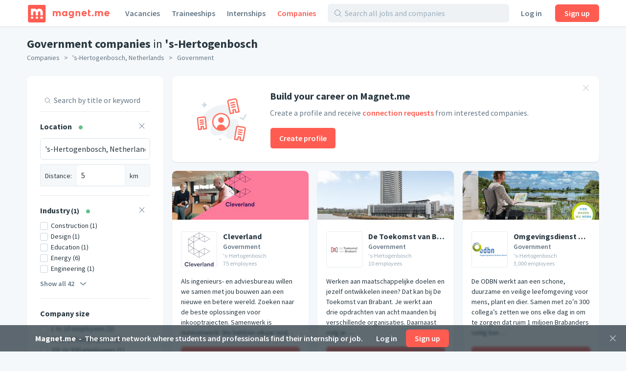

--- FILE ---
content_type: text/html;charset=utf-8
request_url: https://magnet.me/en/companies/s-hertogenbosch/government
body_size: 41505
content:
<!DOCTYPE html>
<html lang="en">
<head>
	<meta charset="UTF-8">

	<script>
		window.dataLayer = window.dataLayer || [];

		function gtag() {
			dataLayer.push(arguments);
		}

		gtag('consent', 'default', {
			'ad_storage' : 'denied',
			'ad_user_data' : 'denied',
			'ad_personalization' : 'denied',
			'analytics_storage' : 'denied',
			'functionality_storage': 'denied',
			'personalization_storage': 'denied',
			'security_storage': 'denied',
		});
	</script>

	<!-- Load cookie notification early on -->
	
		<script type="text/javascript" src="https://magnet.me/cookie-bar.js?v4" async></script>
	

	<meta name="viewport" content="width=device-width, initial-scale=1.0">
	<meta name="theme-color" content="#FFFFFF">

	<!-- Google Tag Manager. Nonce is auto-injected -->
	<script>(function(w,d,s,l,i){w[l]=w[l]||[];w[l].push({'gtm.start':
						new Date().getTime(),event:'gtm.js'});var f=d.getElementsByTagName(s)[0],
					j=d.createElement(s),dl=l!='dataLayer'?'&l='+l:'';j.async=true;j.src=
					'https://www.googletagmanager.com/gtm.js?id='+i+dl;var n=d.querySelector('[nonce]');
		n&&j.setAttribute('nonce',n.nonce||n.getAttribute('nonce'));f.parentNode.insertBefore(j,f);
	})(window,document,'script','dataLayer','GTM-PCDCDQT');</script>
	<!-- End Google Tag Manager -->

	<title data-rh="true">Government companies in &#x27;s-Hertogenbosch | Magnet.me (en)</title><link data-rh="true" rel="icon" type="image/svg+xml" href="https://cdn2.magnet.me/images/logo-2015-icon.svg" data-reactroot=""/><link data-rh="true" rel="alternate icon" href="https://cdn2.magnet.me/favicon/32.png" sizes="32x32" data-reactroot=""/><link data-rh="true" rel="alternate icon" href="https://cdn2.magnet.me/favicon/57.png" sizes="57x57" data-reactroot=""/><link data-rh="true" rel="alternate icon" href="https://cdn2.magnet.me/favicon/76.png" sizes="76x76" data-reactroot=""/><link data-rh="true" rel="alternate icon" href="https://cdn2.magnet.me/favicon/96.png" sizes="96x96" data-reactroot=""/><link data-rh="true" rel="alternate icon" href="https://cdn2.magnet.me/favicon/128.png" sizes="128x128" data-reactroot=""/><link data-rh="true" rel="alternate icon" href="https://cdn2.magnet.me/favicon/192.png" sizes="192x192" data-reactroot=""/><link data-rh="true" rel="alternate icon" href="https://cdn2.magnet.me/favicon/228.png" sizes="228x228" data-reactroot=""/><link data-rh="true" rel="apple-touch-icon" href="https://cdn2.magnet.me/favicon/120.png" sizes="120x120" data-reactroot=""/><link data-rh="true" rel="apple-touch-icon" href="https://cdn2.magnet.me/favicon/152.png" sizes="152x152" data-reactroot=""/><link data-rh="true" rel="apple-touch-icon" href="https://cdn2.magnet.me/favicon/180.png" sizes="180x180" data-reactroot=""/><link data-rh="true" rel="shortcut icon" href="https://cdn2.magnet.me/favicon/196.png" sizes="196x196" data-reactroot=""/><meta data-rh="true" name="description" content="Looking for government companies in &#x27;s-Hertogenbosch? Discover jobs and internships at Cleverland, De Toekomst van Brabant, Omgevingsdienst Brabant Noord on Magnet.me." data-reactroot=""/><meta data-rh="true" property="og:title" content="Government companies in &#x27;s-Hertogenbosch" data-reactroot=""/><meta data-rh="true" property="og:image" content="https://cdn2.magnet.me/images/landing-opengraph.png" data-reactroot=""/><meta data-rh="true" property="og:description" content="Looking for government companies in &#x27;s-Hertogenbosch? Discover jobs and internships at Cleverland, De Toekomst van Brabant, Omgevingsdienst Brabant Noord on Magnet.me." data-reactroot=""/><meta data-rh="true" property="twitter:title" content="Government companies in &#x27;s-Hertogenbosch" data-reactroot=""/><meta data-rh="true" property="twitter:image:src" content="https://cdn2.magnet.me/images/landing-opengraph.png" data-reactroot=""/><meta data-rh="true" property="twitter:description" content="Looking for government companies in &#x27;s-Hertogenbosch? Discover jobs and internships at Cleverland, De Toekomst van Brabant, Omgevingsdienst Brabant Noord on Magnet.me." data-reactroot=""/><meta data-rh="true" property="og:type" content="website" data-reactroot=""/><meta data-rh="true" property="og:locale" content="en" data-reactroot=""/><meta data-rh="true" property="og:locale:alternate" content="nl_NL" data-reactroot=""/><meta data-rh="true" property="og:locale:alternate" content="en" data-reactroot=""/><meta data-rh="true" property="og:locale:alternate" content="nl" data-reactroot=""/><meta data-rh="true" property="og:locale:alternate" content="en" data-reactroot=""/><meta data-rh="true" property="og:site_name" content="Magnet.me" data-reactroot=""/><meta data-rh="true" property="fb:app_id" content="254499524648660" data-reactroot=""/><meta data-rh="true" name="twitter:account_id" property="twitter:account_id" content="4503599629339222" data-reactroot=""/><meta data-rh="true" property="twitter:card" content="summary_large_image" data-reactroot=""/><meta data-rh="true" property="twitter:site" content="@magnetmehq" data-reactroot=""/><meta data-rh="true" property="twitter:creator" content="@magnetmehq" data-reactroot=""/><meta data-rh="true" property="og:url" content="https://magnet.me/en/companies/s-hertogenbosch/government" data-reactroot=""/><script data-rh="true" type="application/ld+json" id="siteInfo">{"@context":"http://schema.org","@type":"WebSite","name":"Magnet.me","url":"https://magnet.me","@id":"https://magnet.me/en#website","inLanguage":"en","potentialAction":{"@type":"SearchAction","target":"https://magnet.me/en/opportunities?query={search_term}&ref=sitelinks","query-input":"required name=search_term"},"publisher":{"@type":"Organization","@id":"https://magnet.me/#Organization","name":"Magnet.me","url":"https://magnet.me","sameAs":["https://www.facebook.com/magnetmehq","https://www.linkedin.com/company/magnet-me","https://www.instagram.com/magnetmehq/","https://www.tiktok.com/@magnet.me"],"contactPoint":[{"@type":"ContactPoint","telephone":"+31 10 763 05 06","email":"support@magnet.me","contactType":"Klantenservice werkgevers","availableLanguage":"nl"},{"@type":"ContactPoint","email":"hi@magnet.me","contactType":"Klantenservice werkzoekenden","availableLanguage":"nl"},{"@type":"ContactPoint","telephone":"+44 20 8068 6578","email":"support@magnet.me","contactType":"Employer customer service","availableLanguage":"en"},{"@type":"ContactPoint","email":"hi@magnet.me","contactType":"Job seeker customer service","availableLanguage":"en"}]}}</script>
	<link rel="canonical" href="https://magnet.me/en/companies/s-hertogenbosch/government" />
	<meta name="robots" content="index,follow" />
	<script>
		window.mm = window.mm || {};
		window.mm.env = "production";
		window.mm.locale = "en";
		window.mm.country = "US";
		window.mm.browserVariant = "modern";
		window.mm.appUrl = "https://magnet.me";
		window.mm.userAgent = {"device":"ROBOT","os":{"family":"Mac OS","version":">=10.15"},"userAgent":{"family":"ClaudeBot","version":"1"},"isCrawler":true,"isAutomated":true,"isSmoketest":false};
		window.mm.enableScripting = true;
		window.mm.token = null;
		window.mm.appVersion = 32810;
		window.mm.resources = ["/assets/app.modern.16b1b73e34d882502868.min.js","/assets/integrations.modern.f7862a3cea45547b1c1f.min.js","/assets/notFound.modern.488a26a1d8d74ab8c9ba.min.js","/assets/opportunity.modern.bf1da2e21d421cb9dffe.min.js","/assets/opportunitiesOverview.modern.96754fcd15c257401a1b.min.js","/assets/company.modern.48693f0106f7caa269d3.min.js","/assets/companyOpportunities.modern.9115de6e01e3edb0df1f.min.js","/assets/companiesOverview.modern.4adef9395e8ed992abdf.min.js","/assets/yourCompanies.modern.a21a7f28627452995a91.min.js","/assets/discovery.modern.f65ae53a881ae0ea774a.min.js","/assets/messaging.modern.c3e00640e66d6fb7b2f3.min.js","/assets/recruiterHome.modern.e69ff69a93206c898976.min.js","/assets/yourJobs.modern.a5f3e78a7892a1d1d580.min.js","/assets/overflowMenu.modern.f96a2517d12cf7743229.min.js","/assets/resume.modern.3265a479bc9ff93ae295.min.js","/assets/profileViews.modern.a818a264196af5d6be8a.min.js","/assets/promotedCompanyPools.modern.1870a1a09d56c3ff4fb7.min.js","/assets/settings.modern.88f9f17f4f189c247b6d.min.js","/assets/companyOnboarding.modern.dd7c9d5990bcb5b31b99.min.js","/assets/recruiterInvite.modern.253af2162a7ece405336.min.js","/assets/productManagement.modern.bc20bbc78e53c44dc63f.min.js","/assets/profiles.modern.3ce2b4afd6273eb14356.min.js","/assets/browseNext.modern.738aee7b5475ad7086aa.min.js","/assets/jobEdit.modern.7a0e0623d63c386759e0.min.js","/assets/products.modern.e7c1be97ba8ad4db9aff.min.js","/assets/campaign.modern.0f5fa163a2d3e4718dac.min.js","/assets/promotedCompanyPoolEdit.modern.20ccd293657c13d5188a.min.js","/assets/hubpage.modern.6f57bace58cf6c7cd848.min.js","/assets/orderEdit.modern.adf670bc1c2b80f10d18.min.js","/assets/connectOnMagnetme.modern.e84ff5f00afa65877f04.min.js","/assets/invoiceManagement.modern.26449d97bb7b1687e1a0.min.js","/assets/searches.modern.dea27ea28e6f2832201c.min.js","/assets/emailTemplates.modern.631875e2d33846818d5f.min.js","/assets/emailTemplateEditor.modern.dfe1ec07cd2770d983aa.min.js","/assets/messageTemplates.modern.09ce9eed237fbb75b063.min.js","/assets/onboarding.modern.56e81706e8ff1f076f5e.min.js","/assets/signUpBar.modern.de3f55c10add224e80b1.min.js","/assets/bottomNavDiscovery.modern.4f032960917152c96677.min.js","/assets/connectBar.modern.89b3500a02080a3f8c9a.min.js","/assets/recruiterCompanyBar.modern.e0a40b0dae0569f4fe90.min.js","/assets/likeAndApplyBar.modern.9e9d8de1d9cf57a60fff.min.js","/assets/conversationBar.modern.deb84fdc4aeaf9468265.min.js","/assets/profilesFilterBar.modern.9d03a8d2d44e5abb64d3.min.js","/assets/recruiterOpportunityBar.modern.5b0bc50e898b94b5b889.min.js","/assets/companyOnboarding-progressBar.modern.3d579370e8eb5554a58b.min.js","/assets/containers-searchResults.modern.32e87190538ca9c6f721.min.js","/assets/jobSeekerNav.modern.39daff91177a8aae3c15.min.js","/assets/recruiterNav.modern.222e8bb47551f6ca432a.min.js","/assets/publicNav.modern.704952e6f28b63f7f0f6.min.js","/assets/deactivatedUserModal.modern.e47f7360d1b8a2b3dcd5.min.js","/assets/gdprModal.modern.c5f8b931bcccd641c9da.min.js","/assets/recruiterOnboardingModal.modern.150e396522e8e011cbbb.min.js","/assets/invalidSessionModal.modern.a5c4eeb8dd8316614f1e.min.js","/assets/interstitialJobFunctionPreferences.modern.546e60ddd6a5dff65fb4.min.js","/assets/interstitialWelcomeBack.modern.e13be6d159b2e41d5fcd.min.js","/assets/interstitialProfileCompletion.modern.0b65817ac6c8af14a825.min.js","/assets/connectionRequestsReminder.modern.607c1ffe670af0c93946.min.js","/assets/aiCareerCoach.modern.0b73c73b5ac4f3160300.min.js","/assets/MatchPreferencesModal.modern.bc1802b7b26eb7f9f448.min.js","/assets/string-prototype-polyfill.modern.6bdaa9c13d1c14b92d35.min.js","/assets/intersection-observer-polyfill.modern.f742550ca13cb7df52e6.min.js","/assets/resize-observer-polyfill.modern.3cde2dcd89c1c2e39251.min.js","/assets/smoothscroll-polyfill.modern.b3eff56ace60363793a7.min.js","/assets/intl-polyfill.modern.309d1a69a7913c826479.min.js","/assets/noOpportunity.modern.6e6cf85a432e3edc8f9d.min.js","/assets/similarOpportunities.modern.afa019c45e1c7a62cc7a.min.js","/assets/modal-jobPromotion-promoteWithJobSlotModal.modern.3365b69674cd98021707.min.js","/assets/archivedWarning.modern.e62e631c7c8c32631234.min.js","/assets/signupCtaCard-signupCtaCard.modern.f0d68e4049c6552deebd.min.js","/assets/jobseekerWithConversation.modern.a9e4ffe631d7e36bd714.min.js","/assets/recruiter.modern.1c96a5006f23803c8856.min.js","/assets/reportBrokenExternalLink.modern.e52d9b48f2e66887b301.min.js","/assets/nearbyOpportunityLocations.modern.942a03365767a286287b.min.js","/assets/seoSnippetOpportunities.modern.d8b7095253c0b28a059e.min.js","/assets/ctaButtons-promoteButton.modern.ef1c90514f582bbbf94e.min.js","/assets/companyConnectModal-companyConnectModal.modern.b6e75dbf08d63587d852.min.js","/assets/companyConnectModal-publicConnectModal.modern.2a5bf91c4430d663c6a2.min.js","/assets/companyRecruiterSide.modern.ff0a1384d5e2b5052c1e.min.js","/assets/seoSnippetCompanies.modern.ef219c79ca52bc1bcfaf.min.js","/assets/notificationCenter.modern.10cc118060f887bb1d03.min.js","/assets/quill.modern.86602ba5654eac7e41f4.min.js","/assets/jobFunctionSnippets-accounting-json.modern.c78952f2d33a5c667d51.min.js","/assets/jobFunctionSnippets-administrative-json.modern.d33bad0fc1ac47a0d234.min.js","/assets/jobFunctionSnippets-analyst-json.modern.4f24e343a7414fb4deee.min.js","/assets/jobFunctionSnippets-businessDevelopment-json.modern.e57183bfac33c6b15102.min.js","/assets/jobFunctionSnippets-consulting-json.modern.d9ef152a123eca9d7cee.min.js","/assets/jobFunctionSnippets-customerService-json.modern.1611c6543a10168d7310.min.js","/assets/jobFunctionSnippets-design-json.modern.915cc9b70153cc82446a.min.js","/assets/jobFunctionSnippets-education-json.modern.2c477faef8ca59d6480d.min.js","/assets/jobFunctionSnippets-engineering-json.modern.69e3ab61e5e9c18096de.min.js","/assets/jobFunctionSnippets-finance-json.modern.b5c684dfe91328645719.min.js","/assets/jobFunctionSnippets-fiscal-json.modern.ba32654258a3b8e77c85.min.js","/assets/jobFunctionSnippets-generalBusiness-json.modern.12c64a099330d814483a.min.js","/assets/jobFunctionSnippets-healthCare-json.modern.12b0878f963726a542ad.min.js","/assets/jobFunctionSnippets-humanResources-json.modern.be7f3324ecbb25c90a1b.min.js","/assets/jobFunctionSnippets-it-json.modern.05453770c28d3ac0f617.min.js","/assets/jobFunctionSnippets-legal-json.modern.11e90ebd41b04429030f.min.js","/assets/jobFunctionSnippets-management-json.modern.8c199439f94d02390e7e.min.js","/assets/jobFunctionSnippets-marketing-json.modern.257974bcaeade1f69657.min.js","/assets/jobFunctionSnippets-productManagement-json.modern.b6bd2587a8034506c958.min.js","/assets/jobFunctionSnippets-projectManagement-json.modern.40f76e097d6a9b57d167.min.js","/assets/jobFunctionSnippets-publicRelations-json.modern.264276d17ed0c2428263.min.js","/assets/jobFunctionSnippets-purchasing-json.modern.29d2aa7f4706c6342894.min.js","/assets/jobFunctionSnippets-research-json.modern.26e196997533d1f46a73.min.js","/assets/jobFunctionSnippets-sales-json.modern.5e8defe02a16d1a47778.min.js","/assets/jobFunctionSnippets-supplyChain-json.modern.21272abfa7ef1a0b9ada.min.js","/assets/jobFunctionSnippets-writingAndEditing-json.modern.b902280262a8d4952ec6.min.js","/assets/jobTagSnippets-businessCourse-json.modern.99760ac6e6451c0b290c.min.js","/assets/jobTagSnippets-event-json.modern.a83ce01c9bb20a404921.min.js","/assets/jobTagSnippets-graduateInternship-json.modern.8709f459c85dd2440b53.min.js","/assets/jobTagSnippets-graduateScheme-json.modern.b5669a34001bca6c37cf.min.js","/assets/jobTagSnippets-inhouseDay-json.modern.e9efda49d12a9c59ee47.min.js","/assets/jobTagSnippets-internship-json.modern.bb938c1f75bc014aef81.min.js","/assets/jobTagSnippets-placement-json.modern.055d9111e85db70c29e2.min.js","/assets/jobTagSnippets-traineeship-json.modern.361714260639176e39d7.min.js","/assets/jobTagsJobFunctionSnippets-accountingInternship-json.modern.8312fbdc955ea54a2c90.min.js","/assets/jobTagsJobFunctionSnippets-itInternship-json.modern.67894e19f7f14208ca85.min.js","/assets/jobTagsJobFunctionSnippets-publicRelationsInternship-json.modern.98b57bc9553b6c2f5dd2.min.js","/assets/jobTagsJobFunctionSnippets-consultingInternship-json.modern.267d785c0d6bfa1a6939.min.js","/assets/jobTagsJobFunctionSnippets-designInternship-json.modern.27ae7629d21f9bcac643.min.js","/assets/jobTagsJobFunctionSnippets-itTraineeship-json.modern.838db3f61ed596fc9de6.min.js","/assets/jobTagsJobFunctionSnippets-salesTraineeship-json.modern.f9ac82d9a3bdb85a8734.min.js","/assets/jobTagsJobFunctionSnippets-managementTraineeship-json.modern.67e784ddfcc0eac89720.min.js","/assets/jobTagsJobFunctionSnippets-managementInternship-json.modern.39cf348d96841684a15b.min.js","/assets/jobTagsJobFunctionSnippets-consultingTraineeship-json.modern.df15434742053efbcbe1.min.js","/assets/jobTagsJobFunctionSnippets-financeTraineeship-json.modern.3ba717830f7225e7968f.min.js","/assets/jobTagsJobFunctionSnippets-financeInternship-json.modern.ef5829a1b95dc2b81841.min.js","/assets/jobTagsJobFunctionSnippets-supplyChainTraineeship-json.modern.f4141e67c279e874a130.min.js","/assets/jobTagsJobFunctionSnippets-supplyChainInternship-json.modern.d53a5dff2dfd9fbf5797.min.js","/assets/jobTagsJobFunctionSnippets-humanResourcesTraineeship-json.modern.8ff74abc3c79103c06a5.min.js","/assets/jobTagsJobFunctionSnippets-legalInternship-json.modern.6965f2ba718c4793ea20.min.js","/assets/jobTagsJobFunctionSnippets-legalTraineeship-json.modern.b6e98f1fddee6797a5f2.min.js","/assets/jobTagsJobFunctionSnippets-marketingInternship-json.modern.bd58d5f7909c2d097cfd.min.js","/assets/jobTagsJobFunctionSnippets-marketingTraineeship-json.modern.69c9e8e33fb23643d471.min.js","/assets/jobTagsJobFunctionSnippets-publicRelationsTraineeship-json.modern.3b7ad58c47a16cd3bc93.min.js","/assets/jobTagsJobFunctionSnippets-humanResourcesInternship-json.modern.fa07eb02a8aebb03f6e4.min.js","/assets/jobTagsJobFunctionSnippets-healthCareInternship-json.modern.8d374b73893a70267fd7.min.js","/assets/jobTagLocationSnippets-internshipDenHaag-json.modern.9d2c1d32e95add3fb9a0.min.js","/assets/jobTagLocationSnippets-traineeshipDenHaag-json.modern.41539af7f888dda38f83.min.js","/assets/jobTagLocationSnippets-graduateInternshipDenHaag-json.modern.e2c27c989e9b0d56060b.min.js","/assets/jobTagLocationSnippets-traineeshipRotterdam-json.modern.f0b6e08c7ba95fdc4809.min.js","/assets/jobTagLocationSnippets-internshipRotterdam-json.modern.72239697e6c4a82d1c03.min.js","/assets/jobTagLocationSnippets-graduateInternshipRotterdam-json.modern.6b3b5cdaa2c400f1a114.min.js","/assets/jobTagLocationSnippets-traineeshipAmsterdam-json.modern.299bd7d2920f300372b0.min.js","/assets/jobTagLocationSnippets-internshipAmsterdam-json.modern.aad146bf9dabba765404.min.js","/assets/jobTagLocationSnippets-graduateInternshipAmsterdam-json.modern.a389856b838345bab02e.min.js","/assets/jobTagLocationSnippets-traineeshipUtrecht-json.modern.a8b852398ebc74e1a8ae.min.js","/assets/jobTagLocationSnippets-internshipUtrecht-json.modern.ccbb05f76cbb8748551e.min.js","/assets/jobTagLocationSnippets-graduateInternshipUtrecht-json.modern.ece16224e4076c017833.min.js","/assets/jobTagLocationSnippets-traineeshipGroningen-json.modern.3cedd387d4a5d868cc83.min.js","/assets/jobTagLocationSnippets-traineeshipLeiden-json.modern.7c7b9235a589d3b62574.min.js","/assets/jobTagLocationSnippets-traineeshipNijmegen-json.modern.8754feda5595c4f35d38.min.js","/assets/jobTagLocationSnippets-traineeshipEindhoven-json.modern.17090193ea96ea22f4da.min.js","/assets/jobTagLocationSnippets-traineeshipLimburg-json.modern.2ca5ebef133b0d46ef89.min.js","/assets/jobTagLocationSnippets-traineeshipOverijssel-json.modern.1114c3d5c54716e3c754.min.js","/assets/jobTagLocationSnippets-internshipAlmere-json.modern.be841297867c3941bb35.min.js","/assets/jobTagLocationSnippets-internshipBreda-json.modern.7f41f1960282c1b32d15.min.js","/assets/jobTagLocationSnippets-internshipDelft-json.modern.fa4308f1d675a90195be.min.js","/assets/jobTagLocationSnippets-internshipTilburg-json.modern.2992b4988e9a120d696e.min.js","/assets/jobTagLocationSnippets-internshipNijmegen-json.modern.e334190664d8edabcd0e.min.js","/assets/jobTagLocationSnippets-internshipZwolle-json.modern.03df17c85aefdaeef082.min.js","/assets/jobTagLocationSnippets-internshipGroningen-json.modern.8d6614b770e0dbd1893d.min.js","/assets/jobTagLocationSnippets-internshipSchiphol-json.modern.5f2cc55faf478b9481a8.min.js","/assets/jobIndustriesJobTagsSnippets-mediaInternship-json.modern.1d892f91ee00b6757545.min.js","/assets/jobIndustriesJobTagsSnippets-governmentInternship-json.modern.085639aad9b5ed3cc9bb.min.js","/assets/jobIndustriesJobTagsSnippets-governmentTraineeship-json.modern.fffde665c1f92bd9ab51.min.js","/assets/jobIndustriesJobTagsSnippets-chemicalInternship-json.modern.a760612298b4d91de5a3.min.js","/assets/educationJobTagsSnippet-nlBachelorHboInternship-json.modern.29706638359d3d519252.min.js","/assets/educationJobTagsSnippet-nlBachelorWoInternship-json.modern.66c935ecc00e71596b94.min.js","/assets/educationJobTagsSnippet-nlBachelorHboTraineeship-json.modern.a4e8e74b08433c1cbe65.min.js","/assets/educationJobTagsSnippet-nlBachelorWoTraineeship-json.modern.b98ff17c2acb60c0654c.min.js","/assets/jobFunctionEducationJobTagsSnippets-itNlBachelorHboInternship-json.modern.98bf42b1be1ddb8a5e05.min.js","/assets/jobFunctionEducationJobTagsSnippets-legalNlBachelorHboInternship-json.modern.1c3169af16de647ca31d.min.js","/assets/jobFunctionEducationJobTagsSnippets-marketingNlBachelorHboInternship-json.modern.6aa6379252d77c33bb71.min.js","/assets/jobFunctionJobTagLocationSnippets-internshipMarketingRotterdam-json.modern.e5d066bb8b492fa5f05b.min.js","/assets/jobFunctionJobTagLocationSnippets-internshipHumanResourcesRotterdam-json.modern.9e5fa2cb8d1ff61d4c6f.min.js","/assets/jobFunctionJobTagLocationSnippets-internshipItRotterdam-json.modern.ae696bf3df3e00b0bfee.min.js","/assets/jobFunctionJobTagLocationSnippets-traineeshipItAmsterdam-json.modern.104a01c870882c20289a.min.js","/assets/jobFunctionJobTagLocationSnippets-traineeshipMarketingAmsterdam-json.modern.ef0a785333cdf96f3582.min.js","/assets/jobFunctionJobTagLocationSnippets-traineeshipItRotterdam-json.modern.c6e383baf5c81ad53597.min.js","/assets/jobIndustriesJobTagsLocationSnippets-internshipLogisticsRotterdam-json.modern.41ffa68d0401401467ad.min.js","/assets/location-locationText-json.modern.beadf154c8a09404b599.min.js","/assets/discovery-startScreen-discoverySearch.modern.30d7ada34d42ace13d48.min.js","/assets/notifications-notificationCenter.modern.84f26a0963863284b988.min.js","/assets/opportunity-json.modern.81649599e2d4f1d6e137.min.js","/assets/vendor.modern.468f6b8d856fd5275572.min.js"];
		window.mm.renderedAt = "2026-01-14T03:51:05.372Z";
		window.mm.minified = true;
	</script>

	<link rel="preconnect" href="https://uploads.magnetme-images.com" crossorigin="anonymous">

	<!-- Always load JS prior to CSS -->
	<link rel="preload" as="script" href="/assets/vendor.modern.468f6b8d856fd5275572.min.js" />
<link rel="preload" as="script" href="/assets/app.modern.16b1b73e34d882502868.min.js" />
<link rel="preload" as="script" href="/assets/publicNav.modern.704952e6f28b63f7f0f6.min.js" />
<link rel="preload" as="script" href="/assets/signUpBar.modern.de3f55c10add224e80b1.min.js" />
<link rel="preload" as="script" href="/assets/companiesOverview.modern.4adef9395e8ed992abdf.min.js" />
<link rel="preload" as="script" href="/assets/seoSnippetCompanies.modern.ef219c79ca52bc1bcfaf.min.js" />
	<link href="https://magnet.me/fonts/css?family=Source+Sans+Pro:400,400i,600,600i,700&display=swap&subset=latin" rel="stylesheet" type="text/css">

	<style id="serverRenderSheet">
		.c03105 {
  margin-left: -9px;
  margin-right: -9px;
}
.c03105::after {
  clear: both;
  content: "";
  display: table;
}
.c03105 {
  margin-left: -9px;
  margin-right: -9px;
}
.c03105::after {
  clear: both;
  content: "";
  display: table;
}
@media(min-width : 0px)/*1*/ {
  .c03106 {
    display: none;
  }
}
@media(min-width : 0px)/*1*/ {
  .c03107 {
    display: block;
  }
}
@media(min-width : 0px)/*2*/ {
  .c03108 {
    width: 8.333333333333334%;
  }
}
@media(min-width : 0px)/*2*/ {
  .c03109 {
    margin-left: 8.333333333333334%;
  }
}
@media(min-width : 0px)/*2*/ {
  .c03110 {
    width: 16.666666666666668%;
  }
}
@media(min-width : 0px)/*2*/ {
  .c03111 {
    margin-left: 16.666666666666668%;
  }
}
@media(min-width : 0px)/*2*/ {
  .c03112 {
    width: 25%;
  }
}
@media(min-width : 0px)/*2*/ {
  .c03113 {
    margin-left: 25%;
  }
}
@media(min-width : 0px)/*2*/ {
  .c03114 {
    width: 33.333333333333336%;
  }
}
@media(min-width : 0px)/*2*/ {
  .c03115 {
    margin-left: 33.333333333333336%;
  }
}
@media(min-width : 0px)/*2*/ {
  .c03116 {
    width: 41.66666666666667%;
  }
}
@media(min-width : 0px)/*2*/ {
  .c03117 {
    margin-left: 41.66666666666667%;
  }
}
@media(min-width : 0px)/*2*/ {
  .c03118 {
    width: 50%;
  }
}
@media(min-width : 0px)/*2*/ {
  .c03119 {
    margin-left: 50%;
  }
}
@media(min-width : 0px)/*2*/ {
  .c03120 {
    width: 58.333333333333336%;
  }
}
@media(min-width : 0px)/*2*/ {
  .c03121 {
    margin-left: 58.333333333333336%;
  }
}
@media(min-width : 0px)/*2*/ {
  .c03122 {
    width: 66.66666666666667%;
  }
}
@media(min-width : 0px)/*2*/ {
  .c03123 {
    margin-left: 66.66666666666667%;
  }
}
@media(min-width : 0px)/*2*/ {
  .c03124 {
    width: 75%;
  }
}
@media(min-width : 0px)/*2*/ {
  .c03125 {
    margin-left: 75%;
  }
}
@media(min-width : 0px)/*2*/ {
  .c03126 {
    width: 83.33333333333334%;
  }
}
@media(min-width : 0px)/*2*/ {
  .c03127 {
    margin-left: 83.33333333333334%;
  }
}
@media(min-width : 0px)/*2*/ {
  .c03128 {
    width: 91.66666666666667%;
  }
}
@media(min-width : 0px)/*2*/ {
  .c03129 {
    margin-left: 91.66666666666667%;
  }
}
@media(min-width : 0px)/*2*/ {
  .c03130 {
    width: 100%;
  }
}
@media(min-width : 0px)/*2*/ {
  .c03131 {
    margin-left: 100%;
  }
}
@media(min-width : 544px)/*3*/ {
  .c03132 {
    display: none;
  }
}
@media(min-width : 544px)/*3*/ {
  .c03133 {
    display: block;
  }
}
@media(min-width : 544px)/*4*/ {
  .c03134 {
    width: 8.333333333333334%;
  }
}
@media(min-width : 544px)/*4*/ {
  .c03135 {
    margin-left: 8.333333333333334%;
  }
}
@media(min-width : 544px)/*4*/ {
  .c03136 {
    width: 16.666666666666668%;
  }
}
@media(min-width : 544px)/*4*/ {
  .c03137 {
    margin-left: 16.666666666666668%;
  }
}
@media(min-width : 544px)/*4*/ {
  .c03138 {
    width: 25%;
  }
}
@media(min-width : 544px)/*4*/ {
  .c03139 {
    margin-left: 25%;
  }
}
@media(min-width : 544px)/*4*/ {
  .c03140 {
    width: 33.333333333333336%;
  }
}
@media(min-width : 544px)/*4*/ {
  .c03141 {
    margin-left: 33.333333333333336%;
  }
}
@media(min-width : 544px)/*4*/ {
  .c03142 {
    width: 41.66666666666667%;
  }
}
@media(min-width : 544px)/*4*/ {
  .c03143 {
    margin-left: 41.66666666666667%;
  }
}
@media(min-width : 544px)/*4*/ {
  .c03144 {
    width: 50%;
  }
}
@media(min-width : 544px)/*4*/ {
  .c03145 {
    margin-left: 50%;
  }
}
@media(min-width : 544px)/*4*/ {
  .c03146 {
    width: 58.333333333333336%;
  }
}
@media(min-width : 544px)/*4*/ {
  .c03147 {
    margin-left: 58.333333333333336%;
  }
}
@media(min-width : 544px)/*4*/ {
  .c03148 {
    width: 66.66666666666667%;
  }
}
@media(min-width : 544px)/*4*/ {
  .c03149 {
    margin-left: 66.66666666666667%;
  }
}
@media(min-width : 544px)/*4*/ {
  .c03150 {
    width: 75%;
  }
}
@media(min-width : 544px)/*4*/ {
  .c03151 {
    margin-left: 75%;
  }
}
@media(min-width : 544px)/*4*/ {
  .c03152 {
    width: 83.33333333333334%;
  }
}
@media(min-width : 544px)/*4*/ {
  .c03153 {
    margin-left: 83.33333333333334%;
  }
}
@media(min-width : 544px)/*4*/ {
  .c03154 {
    width: 91.66666666666667%;
  }
}
@media(min-width : 544px)/*4*/ {
  .c03155 {
    margin-left: 91.66666666666667%;
  }
}
@media(min-width : 544px)/*4*/ {
  .c03156 {
    width: 100%;
  }
}
@media(min-width : 544px)/*4*/ {
  .c03157 {
    margin-left: 100%;
  }
}
@media(min-width : 768px)/*5*/ {
  .c03158 {
    display: none;
  }
}
@media(min-width : 768px)/*5*/ {
  .c03159 {
    display: block;
  }
}
@media(min-width : 768px)/*6*/ {
  .c03160 {
    width: 8.333333333333334%;
  }
}
@media(min-width : 768px)/*6*/ {
  .c03161 {
    margin-left: 8.333333333333334%;
  }
}
@media(min-width : 768px)/*6*/ {
  .c03162 {
    width: 16.666666666666668%;
  }
}
@media(min-width : 768px)/*6*/ {
  .c03163 {
    margin-left: 16.666666666666668%;
  }
}
@media(min-width : 768px)/*6*/ {
  .c03164 {
    width: 25%;
  }
}
@media(min-width : 768px)/*6*/ {
  .c03165 {
    margin-left: 25%;
  }
}
@media(min-width : 768px)/*6*/ {
  .c03166 {
    width: 33.333333333333336%;
  }
}
@media(min-width : 768px)/*6*/ {
  .c03167 {
    margin-left: 33.333333333333336%;
  }
}
@media(min-width : 768px)/*6*/ {
  .c03168 {
    width: 41.66666666666667%;
  }
}
@media(min-width : 768px)/*6*/ {
  .c03169 {
    margin-left: 41.66666666666667%;
  }
}
@media(min-width : 768px)/*6*/ {
  .c03170 {
    width: 50%;
  }
}
@media(min-width : 768px)/*6*/ {
  .c03171 {
    margin-left: 50%;
  }
}
@media(min-width : 768px)/*6*/ {
  .c03172 {
    width: 58.333333333333336%;
  }
}
@media(min-width : 768px)/*6*/ {
  .c03173 {
    margin-left: 58.333333333333336%;
  }
}
@media(min-width : 768px)/*6*/ {
  .c03174 {
    width: 66.66666666666667%;
  }
}
@media(min-width : 768px)/*6*/ {
  .c03175 {
    margin-left: 66.66666666666667%;
  }
}
@media(min-width : 768px)/*6*/ {
  .c03176 {
    width: 75%;
  }
}
@media(min-width : 768px)/*6*/ {
  .c03177 {
    margin-left: 75%;
  }
}
@media(min-width : 768px)/*6*/ {
  .c03178 {
    width: 83.33333333333334%;
  }
}
@media(min-width : 768px)/*6*/ {
  .c03179 {
    margin-left: 83.33333333333334%;
  }
}
@media(min-width : 768px)/*6*/ {
  .c03180 {
    width: 91.66666666666667%;
  }
}
@media(min-width : 768px)/*6*/ {
  .c03181 {
    margin-left: 91.66666666666667%;
  }
}
@media(min-width : 768px)/*6*/ {
  .c03182 {
    width: 100%;
  }
}
@media(min-width : 768px)/*6*/ {
  .c03183 {
    margin-left: 100%;
  }
}
@media(min-width : 992px)/*7*/ {
  .c03184 {
    display: none;
  }
}
@media(min-width : 992px)/*7*/ {
  .c03185 {
    display: block;
  }
}
@media(min-width : 992px)/*8*/ {
  .c03186 {
    width: 8.333333333333334%;
  }
}
@media(min-width : 992px)/*8*/ {
  .c03187 {
    margin-left: 8.333333333333334%;
  }
}
@media(min-width : 992px)/*8*/ {
  .c03188 {
    width: 16.666666666666668%;
  }
}
@media(min-width : 992px)/*8*/ {
  .c03189 {
    margin-left: 16.666666666666668%;
  }
}
@media(min-width : 992px)/*8*/ {
  .c03190 {
    width: 25%;
  }
}
@media(min-width : 992px)/*8*/ {
  .c03191 {
    margin-left: 25%;
  }
}
@media(min-width : 992px)/*8*/ {
  .c03192 {
    width: 33.333333333333336%;
  }
}
@media(min-width : 992px)/*8*/ {
  .c03193 {
    margin-left: 33.333333333333336%;
  }
}
@media(min-width : 992px)/*8*/ {
  .c03194 {
    width: 41.66666666666667%;
  }
}
@media(min-width : 992px)/*8*/ {
  .c03195 {
    margin-left: 41.66666666666667%;
  }
}
@media(min-width : 992px)/*8*/ {
  .c03196 {
    width: 50%;
  }
}
@media(min-width : 992px)/*8*/ {
  .c03197 {
    margin-left: 50%;
  }
}
@media(min-width : 992px)/*8*/ {
  .c03198 {
    width: 58.333333333333336%;
  }
}
@media(min-width : 992px)/*8*/ {
  .c03199 {
    margin-left: 58.333333333333336%;
  }
}
@media(min-width : 992px)/*8*/ {
  .c03200 {
    width: 66.66666666666667%;
  }
}
@media(min-width : 992px)/*8*/ {
  .c03201 {
    margin-left: 66.66666666666667%;
  }
}
@media(min-width : 992px)/*8*/ {
  .c03202 {
    width: 75%;
  }
}
@media(min-width : 992px)/*8*/ {
  .c03203 {
    margin-left: 75%;
  }
}
@media(min-width : 992px)/*8*/ {
  .c03204 {
    width: 83.33333333333334%;
  }
}
@media(min-width : 992px)/*8*/ {
  .c03205 {
    margin-left: 83.33333333333334%;
  }
}
@media(min-width : 992px)/*8*/ {
  .c03206 {
    width: 91.66666666666667%;
  }
}
@media(min-width : 992px)/*8*/ {
  .c03207 {
    margin-left: 91.66666666666667%;
  }
}
@media(min-width : 992px)/*8*/ {
  .c03208 {
    width: 100%;
  }
}
@media(min-width : 992px)/*8*/ {
  .c03209 {
    margin-left: 100%;
  }
}
  .c03210 {
    float: left;
    min-height: 1px;
    padding-left: 9px;
    padding-right: 9px;
  }
@media(min-width : 0px)/*1*/ {
  .c03106 {
    display: none;
  }
}
@media(min-width : 0px)/*1*/ {
  .c03107 {
    display: block;
  }
}
@media(min-width : 0px)/*2*/ {
  .c03108 {
    width: 8.333333333333334%;
  }
}
@media(min-width : 0px)/*2*/ {
  .c03109 {
    margin-left: 8.333333333333334%;
  }
}
@media(min-width : 0px)/*2*/ {
  .c03110 {
    width: 16.666666666666668%;
  }
}
@media(min-width : 0px)/*2*/ {
  .c03111 {
    margin-left: 16.666666666666668%;
  }
}
@media(min-width : 0px)/*2*/ {
  .c03112 {
    width: 25%;
  }
}
@media(min-width : 0px)/*2*/ {
  .c03113 {
    margin-left: 25%;
  }
}
@media(min-width : 0px)/*2*/ {
  .c03114 {
    width: 33.333333333333336%;
  }
}
@media(min-width : 0px)/*2*/ {
  .c03115 {
    margin-left: 33.333333333333336%;
  }
}
@media(min-width : 0px)/*2*/ {
  .c03116 {
    width: 41.66666666666667%;
  }
}
@media(min-width : 0px)/*2*/ {
  .c03117 {
    margin-left: 41.66666666666667%;
  }
}
@media(min-width : 0px)/*2*/ {
  .c03118 {
    width: 50%;
  }
}
@media(min-width : 0px)/*2*/ {
  .c03119 {
    margin-left: 50%;
  }
}
@media(min-width : 0px)/*2*/ {
  .c03120 {
    width: 58.333333333333336%;
  }
}
@media(min-width : 0px)/*2*/ {
  .c03121 {
    margin-left: 58.333333333333336%;
  }
}
@media(min-width : 0px)/*2*/ {
  .c03122 {
    width: 66.66666666666667%;
  }
}
@media(min-width : 0px)/*2*/ {
  .c03123 {
    margin-left: 66.66666666666667%;
  }
}
@media(min-width : 0px)/*2*/ {
  .c03124 {
    width: 75%;
  }
}
@media(min-width : 0px)/*2*/ {
  .c03125 {
    margin-left: 75%;
  }
}
@media(min-width : 0px)/*2*/ {
  .c03126 {
    width: 83.33333333333334%;
  }
}
@media(min-width : 0px)/*2*/ {
  .c03127 {
    margin-left: 83.33333333333334%;
  }
}
@media(min-width : 0px)/*2*/ {
  .c03128 {
    width: 91.66666666666667%;
  }
}
@media(min-width : 0px)/*2*/ {
  .c03129 {
    margin-left: 91.66666666666667%;
  }
}
@media(min-width : 0px)/*2*/ {
  .c03130 {
    width: 100%;
  }
}
@media(min-width : 0px)/*2*/ {
  .c03131 {
    margin-left: 100%;
  }
}
@media(min-width : 544px)/*3*/ {
  .c03132 {
    display: none;
  }
}
@media(min-width : 544px)/*3*/ {
  .c03133 {
    display: block;
  }
}
@media(min-width : 544px)/*4*/ {
  .c03134 {
    width: 8.333333333333334%;
  }
}
@media(min-width : 544px)/*4*/ {
  .c03135 {
    margin-left: 8.333333333333334%;
  }
}
@media(min-width : 544px)/*4*/ {
  .c03136 {
    width: 16.666666666666668%;
  }
}
@media(min-width : 544px)/*4*/ {
  .c03137 {
    margin-left: 16.666666666666668%;
  }
}
@media(min-width : 544px)/*4*/ {
  .c03138 {
    width: 25%;
  }
}
@media(min-width : 544px)/*4*/ {
  .c03139 {
    margin-left: 25%;
  }
}
@media(min-width : 544px)/*4*/ {
  .c03140 {
    width: 33.333333333333336%;
  }
}
@media(min-width : 544px)/*4*/ {
  .c03141 {
    margin-left: 33.333333333333336%;
  }
}
@media(min-width : 544px)/*4*/ {
  .c03142 {
    width: 41.66666666666667%;
  }
}
@media(min-width : 544px)/*4*/ {
  .c03143 {
    margin-left: 41.66666666666667%;
  }
}
@media(min-width : 544px)/*4*/ {
  .c03144 {
    width: 50%;
  }
}
@media(min-width : 544px)/*4*/ {
  .c03145 {
    margin-left: 50%;
  }
}
@media(min-width : 544px)/*4*/ {
  .c03146 {
    width: 58.333333333333336%;
  }
}
@media(min-width : 544px)/*4*/ {
  .c03147 {
    margin-left: 58.333333333333336%;
  }
}
@media(min-width : 544px)/*4*/ {
  .c03148 {
    width: 66.66666666666667%;
  }
}
@media(min-width : 544px)/*4*/ {
  .c03149 {
    margin-left: 66.66666666666667%;
  }
}
@media(min-width : 544px)/*4*/ {
  .c03150 {
    width: 75%;
  }
}
@media(min-width : 544px)/*4*/ {
  .c03151 {
    margin-left: 75%;
  }
}
@media(min-width : 544px)/*4*/ {
  .c03152 {
    width: 83.33333333333334%;
  }
}
@media(min-width : 544px)/*4*/ {
  .c03153 {
    margin-left: 83.33333333333334%;
  }
}
@media(min-width : 544px)/*4*/ {
  .c03154 {
    width: 91.66666666666667%;
  }
}
@media(min-width : 544px)/*4*/ {
  .c03155 {
    margin-left: 91.66666666666667%;
  }
}
@media(min-width : 544px)/*4*/ {
  .c03156 {
    width: 100%;
  }
}
@media(min-width : 544px)/*4*/ {
  .c03157 {
    margin-left: 100%;
  }
}
@media(min-width : 768px)/*5*/ {
  .c03158 {
    display: none;
  }
}
@media(min-width : 768px)/*5*/ {
  .c03159 {
    display: block;
  }
}
@media(min-width : 768px)/*6*/ {
  .c03160 {
    width: 8.333333333333334%;
  }
}
@media(min-width : 768px)/*6*/ {
  .c03161 {
    margin-left: 8.333333333333334%;
  }
}
@media(min-width : 768px)/*6*/ {
  .c03162 {
    width: 16.666666666666668%;
  }
}
@media(min-width : 768px)/*6*/ {
  .c03163 {
    margin-left: 16.666666666666668%;
  }
}
@media(min-width : 768px)/*6*/ {
  .c03164 {
    width: 25%;
  }
}
@media(min-width : 768px)/*6*/ {
  .c03165 {
    margin-left: 25%;
  }
}
@media(min-width : 768px)/*6*/ {
  .c03166 {
    width: 33.333333333333336%;
  }
}
@media(min-width : 768px)/*6*/ {
  .c03167 {
    margin-left: 33.333333333333336%;
  }
}
@media(min-width : 768px)/*6*/ {
  .c03168 {
    width: 41.66666666666667%;
  }
}
@media(min-width : 768px)/*6*/ {
  .c03169 {
    margin-left: 41.66666666666667%;
  }
}
@media(min-width : 768px)/*6*/ {
  .c03170 {
    width: 50%;
  }
}
@media(min-width : 768px)/*6*/ {
  .c03171 {
    margin-left: 50%;
  }
}
@media(min-width : 768px)/*6*/ {
  .c03172 {
    width: 58.333333333333336%;
  }
}
@media(min-width : 768px)/*6*/ {
  .c03173 {
    margin-left: 58.333333333333336%;
  }
}
@media(min-width : 768px)/*6*/ {
  .c03174 {
    width: 66.66666666666667%;
  }
}
@media(min-width : 768px)/*6*/ {
  .c03175 {
    margin-left: 66.66666666666667%;
  }
}
@media(min-width : 768px)/*6*/ {
  .c03176 {
    width: 75%;
  }
}
@media(min-width : 768px)/*6*/ {
  .c03177 {
    margin-left: 75%;
  }
}
@media(min-width : 768px)/*6*/ {
  .c03178 {
    width: 83.33333333333334%;
  }
}
@media(min-width : 768px)/*6*/ {
  .c03179 {
    margin-left: 83.33333333333334%;
  }
}
@media(min-width : 768px)/*6*/ {
  .c03180 {
    width: 91.66666666666667%;
  }
}
@media(min-width : 768px)/*6*/ {
  .c03181 {
    margin-left: 91.66666666666667%;
  }
}
@media(min-width : 768px)/*6*/ {
  .c03182 {
    width: 100%;
  }
}
@media(min-width : 768px)/*6*/ {
  .c03183 {
    margin-left: 100%;
  }
}
@media(min-width : 992px)/*7*/ {
  .c03184 {
    display: none;
  }
}
@media(min-width : 992px)/*7*/ {
  .c03185 {
    display: block;
  }
}
@media(min-width : 992px)/*8*/ {
  .c03186 {
    width: 8.333333333333334%;
  }
}
@media(min-width : 992px)/*8*/ {
  .c03187 {
    margin-left: 8.333333333333334%;
  }
}
@media(min-width : 992px)/*8*/ {
  .c03188 {
    width: 16.666666666666668%;
  }
}
@media(min-width : 992px)/*8*/ {
  .c03189 {
    margin-left: 16.666666666666668%;
  }
}
@media(min-width : 992px)/*8*/ {
  .c03190 {
    width: 25%;
  }
}
@media(min-width : 992px)/*8*/ {
  .c03191 {
    margin-left: 25%;
  }
}
@media(min-width : 992px)/*8*/ {
  .c03192 {
    width: 33.333333333333336%;
  }
}
@media(min-width : 992px)/*8*/ {
  .c03193 {
    margin-left: 33.333333333333336%;
  }
}
@media(min-width : 992px)/*8*/ {
  .c03194 {
    width: 41.66666666666667%;
  }
}
@media(min-width : 992px)/*8*/ {
  .c03195 {
    margin-left: 41.66666666666667%;
  }
}
@media(min-width : 992px)/*8*/ {
  .c03196 {
    width: 50%;
  }
}
@media(min-width : 992px)/*8*/ {
  .c03197 {
    margin-left: 50%;
  }
}
@media(min-width : 992px)/*8*/ {
  .c03198 {
    width: 58.333333333333336%;
  }
}
@media(min-width : 992px)/*8*/ {
  .c03199 {
    margin-left: 58.333333333333336%;
  }
}
@media(min-width : 992px)/*8*/ {
  .c03200 {
    width: 66.66666666666667%;
  }
}
@media(min-width : 992px)/*8*/ {
  .c03201 {
    margin-left: 66.66666666666667%;
  }
}
@media(min-width : 992px)/*8*/ {
  .c03202 {
    width: 75%;
  }
}
@media(min-width : 992px)/*8*/ {
  .c03203 {
    margin-left: 75%;
  }
}
@media(min-width : 992px)/*8*/ {
  .c03204 {
    width: 83.33333333333334%;
  }
}
@media(min-width : 992px)/*8*/ {
  .c03205 {
    margin-left: 83.33333333333334%;
  }
}
@media(min-width : 992px)/*8*/ {
  .c03206 {
    width: 91.66666666666667%;
  }
}
@media(min-width : 992px)/*8*/ {
  .c03207 {
    margin-left: 91.66666666666667%;
  }
}
@media(min-width : 992px)/*8*/ {
  .c03208 {
    width: 100%;
  }
}
@media(min-width : 992px)/*8*/ {
  .c03209 {
    margin-left: 100%;
  }
}
  .c03210 {
    float: left;
    min-height: 1px;
    padding-left: 9px;
    padding-right: 9px;
  }
  .c0395 {
    width: 100%;
    position: relative;
    max-width: 1206px;
    min-width: 320px;
    overflow-y: hidden;
    margin-left: auto;
    margin-right: auto;
    padding-left: 18px;
    padding-right: 18px;
  }
  .c0395::after {
    clear: both;
    content: "";
    display: table;
  }
  .c0396 {
    width: 100%;
    position: relative;
    max-width: 1206px;
    min-width: 320px;
    overflow-y: visible;
    margin-left: auto;
    margin-right: auto;
    padding-left: 18px;
    padding-right: 18px;
  }
  .c0396::after {
    clear: both;
    content: "";
    display: table;
  }
  .c0397 {
    width: 100%;
    position: relative;
    max-width: 1206px;
    min-width: 320px;
    overflow-y: hidden;
    margin-left: auto;
    margin-right: auto;
    padding-left: 6px;
    padding-right: 6px;
  }
  .c0397::after {
    clear: both;
    content: "";
    display: table;
  }
@media(min-width : 768px)/*9*/ {
  .c0397 {
    padding-left: 18px;
    padding-right: 18px;
  }
}
  .c0398 {
    width: 100%;
    position: relative;
    max-width: 1206px;
    min-width: 320px;
    overflow-y: visible;
    margin-left: auto;
    margin-right: auto;
    padding-left: 6px;
    padding-right: 6px;
  }
  .c0398::after {
    clear: both;
    content: "";
    display: table;
  }
@media(min-width : 768px)/*10*/ {
  .c0398 {
    padding-left: 18px;
    padding-right: 18px;
  }
}
  .c0399 {
    width: 100%;
    position: relative;
    max-width: 1206px;
    min-width: 320px;
    overflow-y: hidden;
    margin-left: auto;
    margin-right: auto;
    padding-left: 9px;
    padding-right: 9px;
  }
  .c0399::after {
    clear: both;
    content: "";
    display: table;
  }
@media(min-width : 768px)/*11*/ {
  .c0399 {
    padding-left: 18px;
    padding-right: 18px;
  }
}
  .c03100 {
    width: 100%;
    position: relative;
    max-width: 1206px;
    min-width: 320px;
    overflow-y: visible;
    margin-left: auto;
    margin-right: auto;
    padding-left: 9px;
    padding-right: 9px;
  }
  .c03100::after {
    clear: both;
    content: "";
    display: table;
  }
@media(min-width : 768px)/*12*/ {
  .c03100 {
    padding-left: 18px;
    padding-right: 18px;
  }
}
  .c03101 {
    min-width: 0;
  }
  .c0395 {
    width: 100%;
    position: relative;
    max-width: 1206px;
    min-width: 320px;
    overflow-y: hidden;
    margin-left: auto;
    margin-right: auto;
    padding-left: 18px;
    padding-right: 18px;
  }
  .c0395::after {
    clear: both;
    content: "";
    display: table;
  }
  .c0396 {
    width: 100%;
    position: relative;
    max-width: 1206px;
    min-width: 320px;
    overflow-y: visible;
    margin-left: auto;
    margin-right: auto;
    padding-left: 18px;
    padding-right: 18px;
  }
  .c0396::after {
    clear: both;
    content: "";
    display: table;
  }
  .c0397 {
    width: 100%;
    position: relative;
    max-width: 1206px;
    min-width: 320px;
    overflow-y: hidden;
    margin-left: auto;
    margin-right: auto;
    padding-left: 6px;
    padding-right: 6px;
  }
  .c0397::after {
    clear: both;
    content: "";
    display: table;
  }
@media(min-width : 768px)/*9*/ {
  .c0397 {
    padding-left: 18px;
    padding-right: 18px;
  }
}
  .c0398 {
    width: 100%;
    position: relative;
    max-width: 1206px;
    min-width: 320px;
    overflow-y: visible;
    margin-left: auto;
    margin-right: auto;
    padding-left: 6px;
    padding-right: 6px;
  }
  .c0398::after {
    clear: both;
    content: "";
    display: table;
  }
@media(min-width : 768px)/*10*/ {
  .c0398 {
    padding-left: 18px;
    padding-right: 18px;
  }
}
  .c0399 {
    width: 100%;
    position: relative;
    max-width: 1206px;
    min-width: 320px;
    overflow-y: hidden;
    margin-left: auto;
    margin-right: auto;
    padding-left: 9px;
    padding-right: 9px;
  }
  .c0399::after {
    clear: both;
    content: "";
    display: table;
  }
@media(min-width : 768px)/*11*/ {
  .c0399 {
    padding-left: 18px;
    padding-right: 18px;
  }
}
  .c03100 {
    width: 100%;
    position: relative;
    max-width: 1206px;
    min-width: 320px;
    overflow-y: visible;
    margin-left: auto;
    margin-right: auto;
    padding-left: 9px;
    padding-right: 9px;
  }
  .c03100::after {
    clear: both;
    content: "";
    display: table;
  }
@media(min-width : 768px)/*12*/ {
  .c03100 {
    padding-left: 18px;
    padding-right: 18px;
  }
}
  .c03101 {
    min-width: 0;
  }
  .c0349 {
    color: #283740;
    cursor: pointer;
  }
  .c0349 {
    color: #283740;
    cursor: pointer;
  }
  .c03414 {
    color: #657786;
    margin-top: 12px;
    line-height: inherit;
    margin-left: 18px;
    padding-left: 9px;
    margin-bottom: 12px;
    list-style-type: square;
    list-style-position: outside;
  }
@media(min-width : 768px)/*14*/ {
  .c03414 {
    margin-top: 9px;
    margin-bottom: 9px;
  }
}
  .c03415 {
    color: #ffffff;
    line-height: 1.7;
    padding-top: 6px;
    padding-bottom: 6px;
    list-style-type: square;
    list-style-position: outside;
    -webkit-font-smoothing: antialiased;
  }
@media(min-width : 768px)/*15*/ {
  .c03415 {
    line-height: inherit;
  }
}
  .c03416 {
    margin-left: 18px;
  }
  .c03417 {
    color: #ffffff;
    font-size: 16px;
    font-weight: 600;
    line-height: inherit;
    -webkit-font-smoothing: antialiased;
  }
@media(min-width : 544px)/*16*/ {
  .c03417 {
    font-size: 18px;
  }
}
  .c03418 {
    color: #ffffff;
    font-size: 14px;
    line-height: inherit;
  }
@media(min-width : 544px)/*13*/ {
  .c03418 {
    font-size: 16px;
  }
}
  .c03419 {
    color: #ffffff;
    font-size: 14px;
    line-height: inherit;
  }
@media(min-width : 544px)/*13*/ {
  .c03419 {
    font-size: 16px;
  }
}
  .c03414 {
    color: #657786;
    margin-top: 12px;
    line-height: inherit;
    margin-left: 18px;
    padding-left: 9px;
    margin-bottom: 12px;
    list-style-type: square;
    list-style-position: outside;
  }
@media(min-width : 768px)/*14*/ {
  .c03414 {
    margin-top: 9px;
    margin-bottom: 9px;
  }
}
  .c03415 {
    color: #ffffff;
    line-height: 1.7;
    padding-top: 6px;
    padding-bottom: 6px;
    list-style-type: square;
    list-style-position: outside;
    -webkit-font-smoothing: antialiased;
  }
@media(min-width : 768px)/*15*/ {
  .c03415 {
    line-height: inherit;
  }
}
  .c03416 {
    margin-left: 18px;
  }
  .c03417 {
    color: #ffffff;
    font-size: 16px;
    font-weight: 600;
    line-height: inherit;
    -webkit-font-smoothing: antialiased;
  }
@media(min-width : 544px)/*16*/ {
  .c03417 {
    font-size: 18px;
  }
}
  .c03418 {
    color: #ffffff;
    font-size: 14px;
    line-height: inherit;
  }
@media(min-width : 544px)/*13*/ {
  .c03418 {
    font-size: 16px;
  }
}
  .c03419 {
    color: #ffffff;
    font-size: 14px;
    line-height: inherit;
  }
@media(min-width : 544px)/*13*/ {
  .c03419 {
    font-size: 16px;
  }
}
  .c03420 {
    color: #657786;
    margin-top: 12px;
    line-height: inherit;
    margin-left: 18px;
    padding-left: 9px;
    margin-bottom: 12px;
    list-style-type: square;
    list-style-position: outside;
  }
@media(min-width : 768px)/*14*/ {
  .c03420 {
    margin-top: 9px;
    margin-bottom: 9px;
  }
}
  .c03421 {
    color: #ffffff;
    line-height: 1.7;
    padding-top: 6px;
    padding-bottom: 6px;
    list-style-type: square;
    list-style-position: outside;
    -webkit-font-smoothing: antialiased;
  }
@media(min-width : 768px)/*15*/ {
  .c03421 {
    line-height: inherit;
  }
}
  .c03422 {
    margin-left: 18px;
  }
  .c03423 {
    color: #ffffff;
    font-size: 16px;
    font-weight: 600;
    line-height: inherit;
    -webkit-font-smoothing: antialiased;
  }
@media(min-width : 544px)/*16*/ {
  .c03423 {
    font-size: 18px;
  }
}
  .c03424 {
    color: #ffffff;
    font-size: 14px;
    line-height: inherit;
  }
@media(min-width : 544px)/*13*/ {
  .c03424 {
    font-size: 16px;
  }
}
  .c03425 {
    color: #ffffff;
    font-size: 14px;
    line-height: inherit;
  }
@media(min-width : 544px)/*13*/ {
  .c03425 {
    font-size: 16px;
  }
}
  .c03420 {
    color: #657786;
    margin-top: 12px;
    line-height: inherit;
    margin-left: 18px;
    padding-left: 9px;
    margin-bottom: 12px;
    list-style-type: square;
    list-style-position: outside;
  }
@media(min-width : 768px)/*14*/ {
  .c03420 {
    margin-top: 9px;
    margin-bottom: 9px;
  }
}
  .c03421 {
    color: #ffffff;
    line-height: 1.7;
    padding-top: 6px;
    padding-bottom: 6px;
    list-style-type: square;
    list-style-position: outside;
    -webkit-font-smoothing: antialiased;
  }
@media(min-width : 768px)/*15*/ {
  .c03421 {
    line-height: inherit;
  }
}
  .c03422 {
    margin-left: 18px;
  }
  .c03423 {
    color: #ffffff;
    font-size: 16px;
    font-weight: 600;
    line-height: inherit;
    -webkit-font-smoothing: antialiased;
  }
@media(min-width : 544px)/*16*/ {
  .c03423 {
    font-size: 18px;
  }
}
  .c03424 {
    color: #ffffff;
    font-size: 14px;
    line-height: inherit;
  }
@media(min-width : 544px)/*13*/ {
  .c03424 {
    font-size: 16px;
  }
}
  .c03425 {
    color: #ffffff;
    font-size: 14px;
    line-height: inherit;
  }
@media(min-width : 544px)/*13*/ {
  .c03425 {
    font-size: 16px;
  }
}
  .c03426 {
    color: #657786;
    margin-top: 12px;
    line-height: inherit;
    margin-left: 18px;
    padding-left: 9px;
    margin-bottom: 12px;
    list-style-type: square;
    list-style-position: outside;
  }
@media(min-width : 768px)/*14*/ {
  .c03426 {
    margin-top: 9px;
    margin-bottom: 9px;
  }
}
  .c03427 {
    color: #ffffff;
    line-height: 1.7;
    padding-top: 6px;
    padding-bottom: 6px;
    list-style-type: square;
    list-style-position: outside;
    -webkit-font-smoothing: antialiased;
  }
@media(min-width : 768px)/*15*/ {
  .c03427 {
    line-height: inherit;
  }
}
  .c03428 {
    margin-left: 18px;
  }
  .c03429 {
    color: #ffffff;
    font-size: 16px;
    font-weight: 600;
    line-height: inherit;
    -webkit-font-smoothing: antialiased;
  }
@media(min-width : 544px)/*16*/ {
  .c03429 {
    font-size: 18px;
  }
}
  .c03430 {
    color: #ffffff;
    font-size: 14px;
    line-height: inherit;
  }
@media(min-width : 544px)/*13*/ {
  .c03430 {
    font-size: 16px;
  }
}
  .c03431 {
    color: #ffffff;
    font-size: 14px;
    line-height: inherit;
  }
@media(min-width : 544px)/*13*/ {
  .c03431 {
    font-size: 16px;
  }
}
  .c03426 {
    color: #657786;
    margin-top: 12px;
    line-height: inherit;
    margin-left: 18px;
    padding-left: 9px;
    margin-bottom: 12px;
    list-style-type: square;
    list-style-position: outside;
  }
@media(min-width : 768px)/*14*/ {
  .c03426 {
    margin-top: 9px;
    margin-bottom: 9px;
  }
}
  .c03427 {
    color: #ffffff;
    line-height: 1.7;
    padding-top: 6px;
    padding-bottom: 6px;
    list-style-type: square;
    list-style-position: outside;
    -webkit-font-smoothing: antialiased;
  }
@media(min-width : 768px)/*15*/ {
  .c03427 {
    line-height: inherit;
  }
}
  .c03428 {
    margin-left: 18px;
  }
  .c03429 {
    color: #ffffff;
    font-size: 16px;
    font-weight: 600;
    line-height: inherit;
    -webkit-font-smoothing: antialiased;
  }
@media(min-width : 544px)/*16*/ {
  .c03429 {
    font-size: 18px;
  }
}
  .c03430 {
    color: #ffffff;
    font-size: 14px;
    line-height: inherit;
  }
@media(min-width : 544px)/*13*/ {
  .c03430 {
    font-size: 16px;
  }
}
  .c03431 {
    color: #ffffff;
    font-size: 14px;
    line-height: inherit;
  }
@media(min-width : 544px)/*13*/ {
  .c03431 {
    font-size: 16px;
  }
}
  .c03432 {
    color: #657786;
    margin-top: 12px;
    line-height: inherit;
    margin-left: 18px;
    padding-left: 9px;
    margin-bottom: 12px;
    list-style-type: square;
    list-style-position: outside;
  }
@media(min-width : 768px)/*14*/ {
  .c03432 {
    margin-top: 9px;
    margin-bottom: 9px;
  }
}
  .c03433 {
    color: #ffffff;
    line-height: 1.7;
    padding-top: 6px;
    padding-bottom: 6px;
    list-style-type: square;
    list-style-position: outside;
    -webkit-font-smoothing: antialiased;
  }
@media(min-width : 768px)/*15*/ {
  .c03433 {
    line-height: inherit;
  }
}
  .c03434 {
    margin-left: 18px;
  }
  .c03435 {
    color: #ffffff;
    font-size: 16px;
    font-weight: 600;
    line-height: inherit;
    -webkit-font-smoothing: antialiased;
  }
@media(min-width : 544px)/*16*/ {
  .c03435 {
    font-size: 18px;
  }
}
  .c03436 {
    color: #ffffff;
    font-size: 14px;
    line-height: inherit;
  }
@media(min-width : 544px)/*13*/ {
  .c03436 {
    font-size: 16px;
  }
}
  .c03437 {
    color: #ffffff;
    font-size: 14px;
    line-height: inherit;
  }
@media(min-width : 544px)/*13*/ {
  .c03437 {
    font-size: 16px;
  }
}
  .c03432 {
    color: #657786;
    margin-top: 12px;
    line-height: inherit;
    margin-left: 18px;
    padding-left: 9px;
    margin-bottom: 12px;
    list-style-type: square;
    list-style-position: outside;
  }
@media(min-width : 768px)/*14*/ {
  .c03432 {
    margin-top: 9px;
    margin-bottom: 9px;
  }
}
  .c03433 {
    color: #ffffff;
    line-height: 1.7;
    padding-top: 6px;
    padding-bottom: 6px;
    list-style-type: square;
    list-style-position: outside;
    -webkit-font-smoothing: antialiased;
  }
@media(min-width : 768px)/*15*/ {
  .c03433 {
    line-height: inherit;
  }
}
  .c03434 {
    margin-left: 18px;
  }
  .c03435 {
    color: #ffffff;
    font-size: 16px;
    font-weight: 600;
    line-height: inherit;
    -webkit-font-smoothing: antialiased;
  }
@media(min-width : 544px)/*16*/ {
  .c03435 {
    font-size: 18px;
  }
}
  .c03436 {
    color: #ffffff;
    font-size: 14px;
    line-height: inherit;
  }
@media(min-width : 544px)/*13*/ {
  .c03436 {
    font-size: 16px;
  }
}
  .c03437 {
    color: #ffffff;
    font-size: 14px;
    line-height: inherit;
  }
@media(min-width : 544px)/*13*/ {
  .c03437 {
    font-size: 16px;
  }
}
  .c03438 {
    margin-top: 18px;
    margin-left: 18px;
  }
  .c03439 {
    width: 18px;
    height: auto;
    display: inline-block;
  }
  .c03440 {
    color: #e6ecf0;
    display: inline-block;
    opacity: 0.66;
    margin-top: 3px;
    margin-left: 6px;
    margin-right: 6px;
    margin-bottom: 3px;
  }
  .c03440:hover {
    opacity: 1;
  }
  .c03438 {
    margin-top: 18px;
    margin-left: 18px;
  }
  .c03439 {
    width: 18px;
    height: auto;
    display: inline-block;
  }
  .c03440 {
    color: #e6ecf0;
    display: inline-block;
    opacity: 0.66;
    margin-top: 3px;
    margin-left: 6px;
    margin-right: 6px;
    margin-bottom: 3px;
  }
  .c03440:hover {
    opacity: 1;
  }
  .c03406 {
    position: relative;
    padding-top: 2.5vh;
    padding-bottom: 72px;
    background-color: #283740;
  }
  .c03407 {
    margin-top: 27px;
    line-height: 1.2;
  }
@media(min-width : 544px)/*17*/ {
  .c03407 {
    margin-top: 18px;
    line-height: 1.5;
  }
}
  .c03408 {
    color: #657786;
    margin-top: 36px;
    line-height: 1.2;
    margin-bottom: 36px;
  }
@media(min-width : 544px)/*18*/ {
  .c03408 {
    line-height: 1.5;
  }
}
  .c03409 {
    font-size: 12px;
    line-height: inherit;
  }
@media(min-width : 544px)/*19*/ {
  .c03409 {
    font-size: 14px;
  }
}
  .c03410 {
    color: #ffffff;
    cursor: pointer;
    font-size: 12px;
    font-weight: 600;
    line-height: inherit;
    -webkit-font-smoothing: antialiased;
  }
@media(min-width : 544px)/*20*/ {
  .c03410 {
    font-size: 14px;
    font-weight: 400;
  }
}
  .c03411 {
    margin-top: 6px;
    line-height: inherit;
    margin-bottom: 6px;
  }
  .c03412 {
    gap: 9px;
    display: flex;
    margin-top: 18px;
    margin-left: 24px;
    flex-direction: column;
  }
@media(min-width : 768px)/*21*/ {
  .c03412 {
    flex-direction: row;
  }
}
  .c03413 {
    height: 30px;
    display: flex;
    align-items: center;
  }
  .c03406 {
    position: relative;
    padding-top: 2.5vh;
    padding-bottom: 72px;
    background-color: #283740;
  }
  .c03407 {
    margin-top: 27px;
    line-height: 1.2;
  }
@media(min-width : 544px)/*17*/ {
  .c03407 {
    margin-top: 18px;
    line-height: 1.5;
  }
}
  .c03408 {
    color: #657786;
    margin-top: 36px;
    line-height: 1.2;
    margin-bottom: 36px;
  }
@media(min-width : 544px)/*18*/ {
  .c03408 {
    line-height: 1.5;
  }
}
  .c03409 {
    font-size: 12px;
    line-height: inherit;
  }
@media(min-width : 544px)/*19*/ {
  .c03409 {
    font-size: 14px;
  }
}
  .c03410 {
    color: #ffffff;
    cursor: pointer;
    font-size: 12px;
    font-weight: 600;
    line-height: inherit;
    -webkit-font-smoothing: antialiased;
  }
@media(min-width : 544px)/*20*/ {
  .c03410 {
    font-size: 14px;
    font-weight: 400;
  }
}
  .c03411 {
    margin-top: 6px;
    line-height: inherit;
    margin-bottom: 6px;
  }
  .c03412 {
    gap: 9px;
    display: flex;
    margin-top: 18px;
    margin-left: 24px;
    flex-direction: column;
  }
@media(min-width : 768px)/*21*/ {
  .c03412 {
    flex-direction: row;
  }
}
  .c03413 {
    height: 30px;
    display: flex;
    align-items: center;
  }
  .c0340 {
    top: 0;
    left: 0;
    right: 0;
    width: 100%;
    height: 54px;
    z-index: 4;
    position: fixed;
    background: #ffffff;
  }
  .c0341 {
    width: 100%;
    height: 54px;
  }
  .c0342 {
    box-shadow: 0 1px 2px 0 #28374020;
  }
  .c0343 {
    padding: 0 9px;
  }
  .c0344 {
    height: 100%;
    margin: 0 auto;
    overflow: visible;
    max-width: 1206px;
    min-width: 320px;
  }
  .c0345 {
    outline: 1px solid #FF5C51;
  }
  .c0340 {
    top: 0;
    left: 0;
    right: 0;
    width: 100%;
    height: 54px;
    z-index: 4;
    position: fixed;
    background: #ffffff;
  }
  .c0341 {
    width: 100%;
    height: 54px;
  }
  .c0342 {
    box-shadow: 0 1px 2px 0 #28374020;
  }
  .c0343 {
    padding: 0 9px;
  }
  .c0344 {
    height: 100%;
    margin: 0 auto;
    overflow: visible;
    max-width: 1206px;
    min-width: 320px;
  }
  .c0345 {
    outline: 1px solid #FF5C51;
  }
  .c0346 {
    height: 54px;
    display: block;
    padding: 0 9px;
    position: relative;
    min-width: 54px;
    outline-offset: -1px;
  }
@media(min-width : 768px)/*27*/ {
  .c0346 {
    padding: 0 12px;
  }
}
  .c0347 {
    color: #657786;
    cursor: pointer;
    height: 54px;
    display: flex;
    font-size: 16px;
    min-width: 54px;
    transition: none;
    align-items: center;
    font-weight: 600;
    line-height: 1;
    outline-offset: -1px;
    justify-content: center;
  }
@media (hover) {
  .c0347:hover {
    background: #eef2f5;
  }
}
  .c0348 {
    color: #FF5C51;
  }
  .c0348 svg {
    color: #FF5C51;
  }
  .c0346 {
    height: 54px;
    display: block;
    padding: 0 9px;
    position: relative;
    min-width: 54px;
    outline-offset: -1px;
  }
@media(min-width : 768px)/*27*/ {
  .c0346 {
    padding: 0 12px;
  }
}
  .c0347 {
    color: #657786;
    cursor: pointer;
    height: 54px;
    display: flex;
    font-size: 16px;
    min-width: 54px;
    transition: none;
    align-items: center;
    font-weight: 600;
    line-height: 1;
    outline-offset: -1px;
    justify-content: center;
  }
@media (hover) {
  .c0347:hover {
    background: #eef2f5;
  }
}
  .c0348 {
    color: #FF5C51;
  }
  .c0348 svg {
    color: #FF5C51;
  }
  .c0350 {
    display: none;
  }
@media(min-width : 768px)/*28*/ {
  .c0350 {
    color: #283740;
    border: 1px solid #eef2f5;
    display: flex;
    padding: 6px;
    flex-grow: 1;
    align-items: center;
    flex-shrink: 1;
    margin-left: 12px;
    margin-right: 12px;
    padding-left: 12px;
    border-radius: 6px;
    padding-right: 12px;
    background-color: #eef2f5;
  }
  .c0350:hover {
    border-color: #d9e4eb;
  }
  .c0350:focus-within {
    border-color: #9cadba;
  }
  .c0350::placeholder {
    color: #657786;
  }
  .c0350:-ms-input-placeholder {
    color: #657786;
  }
}
  .c0351 {
    color: #8293a2;
    height: 16px;
    flex-grow: 0;
    flex-basis: 16px;
    flex-shrink: 0;
    margin-right: 6px;
  }
  .c0352 {
    width: 100%;
    border: none;
    opacity: 1;
    outline: none;
    font-size: 16px;
    overflow-x: hidden;
    overflow-y: hidden;
    font-weight: 600;
    line-height: 1.5;
    -webkit-appearance: none;
  }
  .c0352:placeholder-shown {
    text-overflow: ellipsis;
  }
  .c0352::placeholder {
    color: #9cadba;
    font-weight: 400;
  }
  .c0352:-ms-input-placeholder {
    color: #9cadba;
    font-weight: 400;
  }
  .c0353 {
    height: 16px;
    flex-grow: 0;
    flex-basis: 16px;
    flex-shrink: 0;
  }
  .c0354 {
    width: 16px;
    cursor: pointer;
    height: 16px;
    margin: 2px;
    display: block;
  }
  .c0350 {
    display: none;
  }
@media(min-width : 768px)/*28*/ {
  .c0350 {
    color: #283740;
    border: 1px solid #eef2f5;
    display: flex;
    padding: 6px;
    flex-grow: 1;
    align-items: center;
    flex-shrink: 1;
    margin-left: 12px;
    margin-right: 12px;
    padding-left: 12px;
    border-radius: 6px;
    padding-right: 12px;
    background-color: #eef2f5;
  }
  .c0350:hover {
    border-color: #d9e4eb;
  }
  .c0350:focus-within {
    border-color: #9cadba;
  }
  .c0350::placeholder {
    color: #657786;
  }
  .c0350:-ms-input-placeholder {
    color: #657786;
  }
}
  .c0351 {
    color: #8293a2;
    height: 16px;
    flex-grow: 0;
    flex-basis: 16px;
    flex-shrink: 0;
    margin-right: 6px;
  }
  .c0352 {
    width: 100%;
    border: none;
    opacity: 1;
    outline: none;
    font-size: 16px;
    overflow-x: hidden;
    overflow-y: hidden;
    font-weight: 600;
    line-height: 1.5;
    -webkit-appearance: none;
  }
  .c0352:placeholder-shown {
    text-overflow: ellipsis;
  }
  .c0352::placeholder {
    color: #9cadba;
    font-weight: 400;
  }
  .c0352:-ms-input-placeholder {
    color: #9cadba;
    font-weight: 400;
  }
  .c0353 {
    height: 16px;
    flex-grow: 0;
    flex-basis: 16px;
    flex-shrink: 0;
  }
  .c0354 {
    width: 16px;
    cursor: pointer;
    height: 16px;
    margin: 2px;
    display: block;
  }
  .c0337 {
    top: 0;
    width: 100%;
    height: 100%;
    z-index: 5;
    position: absolute;
    transition: all 500ms ease-in-out;
    background-color: rgba(255,255,255, 0);
    -webkit-transition: all 500ms ease-in-out;
  }
  .c0338 {
    width: 100%;
    cursor: not-allowed;
    background-color: rgba(255,255,255, 0.4);
  }
  .c0339 {
    width: 100%;
    height: 100%;
    pointer-events: none;
  }
  .c0337 {
    top: 0;
    width: 100%;
    height: 100%;
    z-index: 5;
    position: absolute;
    transition: all 500ms ease-in-out;
    background-color: rgba(255,255,255, 0);
    -webkit-transition: all 500ms ease-in-out;
  }
  .c0338 {
    width: 100%;
    cursor: not-allowed;
    background-color: rgba(255,255,255, 0.4);
  }
  .c0339 {
    width: 100%;
    height: 100%;
    pointer-events: none;
  }
@keyframes c0312 {
  0% {
    opacity: 0;
  }
  50% {
    opacity: 1;
  }
  100% {
    opacity: 0;
  }
}
  .c0313 {
    position: relative;
  }
  .c0314 {
    left: 50%;
    opacity: 0;
    position: absolute;
    transform: translateX(-50%);
    animation-name: c0312;
    animation-duration: 1s;
    animation-timing-function: ease-out;
  }
@media(min-width : 768px)/*22*/ {
  .c0314 {
    left: 12px;
    transform: translateX(0);
  }
}
  .c0315 {
    left: 50%;
    position: absolute;
    transform: translateX(-50%);
    transition: all 0.3s;
  }
@media(min-width : 768px)/*22*/ {
  .c0315 {
    left: 12px;
    transform: translateX(0);
  }
}
  .c0316 {
    opacity: 0;
  }
  .c0317 {
    height: 100%;
    display: flex;
    position: relative;
    justify-content: space-between;
  }
  .c0318 {
    display: flex;
  }
  .c0319 {
    display: flex;
  }
  .c0320 {
    float: left;
    cursor: default;
    height: 100%;
    margin: 0;
    padding: 9px;
    overflow: hidden;
    box-sizing: border-box;
  }
  .c0321 {
    flex-grow: 0;
    flex-shrink: 0;
  }
  .c0322 {
    cursor: pointer;
    height: 100%;
  }
  .c0323 {
    cursor: pointer;
    height: 100%;
  }
@media(min-width : 768px)/*23*/ {
  .c0323 {
    display: none;
  }
}
  .c0324 {
    cursor: pointer;
    height: 100%;
    display: none;
  }
@media(min-width : 768px)/*24*/ {
  .c0324 {
    display: inline;
    margin-top: 1px;
  }
}
  .c0325 {
    display: inline-block;
    font-size: 16px;
    font-weight: 600;
    margin-left: 6px;
  }
  .c0326 {
    display: none;
  }
@media(min-width : 992px)/*25*/ {
  .c0326 {
    display: inline-block;
  }
}
  .c0327 {
    transform: translateY(3px);
  }
  .c0328 {
    margin: 0;
    display: flex;
    padding: 0;
    flex-flow: row;
    list-style: none;
    margin-left: 9px;
  }
  .c0329 {
    color: #657786;
    height: 54px;
    margin: 0 12px;
    font-size: 16px;
    align-items: center;
    line-height: 1;
    justify-content: center;
    text-decoration: none;
  }
  .c0329:hover, .c0329:active {
    text-decoration: underline;
  }
  .c0330 {
    color: #FF5C51;
    font-weight: 600;
  }
  .c0331 {
    position: relative;
  }
  .c0332 {
    flex-grow: 1;
    align-self: center;
    flex-basis: 0;
    flex-shrink: 1;
  }
  .c0333 {
    flex-grow: 1;
    justify-content: end;
  }
  .c0334 {
    width: 24px;
    height: 24px;
  }
  .c0335 {
    display: none;
  }
@media(min-width : 992px)/*26*/ {
  .c0335 {
    display: list-item;
  }
}
  .c0336 {
    left: 50%;
    width: 24px;
    height: 24px;
    position: absolute;
    transform: translateX(-50%);
  }
@media(min-width : 768px)/*22*/ {
  .c0336 {
    left: 12px;
    transform: translateX(0);
  }
}
@keyframes c0312 {
  0% {
    opacity: 0;
  }
  50% {
    opacity: 1;
  }
  100% {
    opacity: 0;
  }
}
  .c0313 {
    position: relative;
  }
  .c0314 {
    left: 50%;
    opacity: 0;
    position: absolute;
    transform: translateX(-50%);
    animation-name: c0312;
    animation-duration: 1s;
    animation-timing-function: ease-out;
  }
@media(min-width : 768px)/*22*/ {
  .c0314 {
    left: 12px;
    transform: translateX(0);
  }
}
  .c0315 {
    left: 50%;
    position: absolute;
    transform: translateX(-50%);
    transition: all 0.3s;
  }
@media(min-width : 768px)/*22*/ {
  .c0315 {
    left: 12px;
    transform: translateX(0);
  }
}
  .c0316 {
    opacity: 0;
  }
  .c0317 {
    height: 100%;
    display: flex;
    position: relative;
    justify-content: space-between;
  }
  .c0318 {
    display: flex;
  }
  .c0319 {
    display: flex;
  }
  .c0320 {
    float: left;
    cursor: default;
    height: 100%;
    margin: 0;
    padding: 9px;
    overflow: hidden;
    box-sizing: border-box;
  }
  .c0321 {
    flex-grow: 0;
    flex-shrink: 0;
  }
  .c0322 {
    cursor: pointer;
    height: 100%;
  }
  .c0323 {
    cursor: pointer;
    height: 100%;
  }
@media(min-width : 768px)/*23*/ {
  .c0323 {
    display: none;
  }
}
  .c0324 {
    cursor: pointer;
    height: 100%;
    display: none;
  }
@media(min-width : 768px)/*24*/ {
  .c0324 {
    display: inline;
    margin-top: 1px;
  }
}
  .c0325 {
    display: inline-block;
    font-size: 16px;
    font-weight: 600;
    margin-left: 6px;
  }
  .c0326 {
    display: none;
  }
@media(min-width : 992px)/*25*/ {
  .c0326 {
    display: inline-block;
  }
}
  .c0327 {
    transform: translateY(3px);
  }
  .c0328 {
    margin: 0;
    display: flex;
    padding: 0;
    flex-flow: row;
    list-style: none;
    margin-left: 9px;
  }
  .c0329 {
    color: #657786;
    height: 54px;
    margin: 0 12px;
    font-size: 16px;
    align-items: center;
    line-height: 1;
    justify-content: center;
    text-decoration: none;
  }
  .c0329:hover, .c0329:active {
    text-decoration: underline;
  }
  .c0330 {
    color: #FF5C51;
    font-weight: 600;
  }
  .c0331 {
    position: relative;
  }
  .c0332 {
    flex-grow: 1;
    align-self: center;
    flex-basis: 0;
    flex-shrink: 1;
  }
  .c0333 {
    flex-grow: 1;
    justify-content: end;
  }
  .c0334 {
    width: 24px;
    height: 24px;
  }
  .c0335 {
    display: none;
  }
@media(min-width : 992px)/*26*/ {
  .c0335 {
    display: list-item;
  }
}
  .c0336 {
    left: 50%;
    width: 24px;
    height: 24px;
    position: absolute;
    transform: translateX(-50%);
  }
@media(min-width : 768px)/*22*/ {
  .c0336 {
    left: 12px;
    transform: translateX(0);
  }
}
  .c0361 {
    overflow: hidden;
  }
  .c0361.c0369 .c0362 {
    opacity: 1;
    transform: translateY(0%);
  }
  .c0362 {
    display: flex;
    opacity: 0;
    transform: translateY(100%);
    transition: transform 0.5s, opacity 0.5s ease-out;
    justify-content: center;
  }
  .c0363 {
    color: #ffffff;
    display: flex;
    overflow: hidden;
    box-shadow: 0 1px 9px 0 #28374020;
    min-height: 42px;
    align-items: center;
    margin-left: 18px;
    margin-right: 18px;
    border-radius: 6px;
    margin-bottom: 40px;
    pointer-events: auto;
    justify-content: center;
    background-color: #ffffff;
  }
@media(min-width : 768px)/*29*/ {
  .c0363 {
    max-width: 540px;
  }
}
  .c0364 {
    display: flex;
    align-items: center;
    justify-content: center;
  }
  .c0365 {
    background: #63C08B;
  }
  .c0366 {
    background: #FF5C51;
  }
  .c0367 {
    background: #FCA044;
  }
  .c0368 {
    background: #8293a2;
  }
  .c0370 {
    height: 100%;
    display: flex;
    padding: 9px;
    flex-grow: 0;
    align-items: center;
    flex-shrink: 0;
    border-radius: 6px 0 0 6px;
    justify-content: center;
  }
  .c0371 {
    color: #ffffff;
    width: 24px;
    height: 24px;
  }
  .c0372 {
    color: #283740;
    padding: 9px 18px 9px 12px;
    flex-grow: 1;
    font-size: 16px;
    text-align: left;
    flex-shrink: 1;
    font-weight: 600;
    line-height: 1.5;
  }
  .c0361 {
    overflow: hidden;
  }
  .c0361.c0369 .c0362 {
    opacity: 1;
    transform: translateY(0%);
  }
  .c0362 {
    display: flex;
    opacity: 0;
    transform: translateY(100%);
    transition: transform 0.5s, opacity 0.5s ease-out;
    justify-content: center;
  }
  .c0363 {
    color: #ffffff;
    display: flex;
    overflow: hidden;
    box-shadow: 0 1px 9px 0 #28374020;
    min-height: 42px;
    align-items: center;
    margin-left: 18px;
    margin-right: 18px;
    border-radius: 6px;
    margin-bottom: 40px;
    pointer-events: auto;
    justify-content: center;
    background-color: #ffffff;
  }
@media(min-width : 768px)/*29*/ {
  .c0363 {
    max-width: 540px;
  }
}
  .c0364 {
    display: flex;
    align-items: center;
    justify-content: center;
  }
  .c0365 {
    background: #63C08B;
  }
  .c0366 {
    background: #FF5C51;
  }
  .c0367 {
    background: #FCA044;
  }
  .c0368 {
    background: #8293a2;
  }
  .c0370 {
    height: 100%;
    display: flex;
    padding: 9px;
    flex-grow: 0;
    align-items: center;
    flex-shrink: 0;
    border-radius: 6px 0 0 6px;
    justify-content: center;
  }
  .c0371 {
    color: #ffffff;
    width: 24px;
    height: 24px;
  }
  .c0372 {
    color: #283740;
    padding: 9px 18px 9px 12px;
    flex-grow: 1;
    font-size: 16px;
    text-align: left;
    flex-shrink: 1;
    font-weight: 600;
    line-height: 1.5;
  }
  .c035 {
    width: 100%;
    display: flex;
    flex-direction: column;
  }
  .c036 {
    top: 0;
    left: 0;
    right: 0;
    z-index: 4;
    position: fixed;
    pointer-events: none;
  }
  .c037 {
    left: 0;
    right: 0;
    bottom: 0;
    z-index: 4;
    position: fixed;
    padding-bottom: env(safe-area-inset-bottom, 0px);
    pointer-events: none;
    background-color: #ffffff;
  }
  .c038 {
    box-shadow: 0 -1px 2px 0 #28374020;
  }
  .c039 {
    pointer-events: auto;
  }
  .c0310 {
    left: 0;
    right: 0;
    z-index: 8;
    position: fixed;
    pointer-events: none;
  }
  .c0311 {
    z-index: 0;
    flex-grow: 1;
    flex-basis: 0;
  }
  .c035 {
    width: 100%;
    display: flex;
    flex-direction: column;
  }
  .c036 {
    top: 0;
    left: 0;
    right: 0;
    z-index: 4;
    position: fixed;
    pointer-events: none;
  }
  .c037 {
    left: 0;
    right: 0;
    bottom: 0;
    z-index: 4;
    position: fixed;
    padding-bottom: env(safe-area-inset-bottom, 0px);
    pointer-events: none;
    background-color: #ffffff;
  }
  .c038 {
    box-shadow: 0 -1px 2px 0 #28374020;
  }
  .c039 {
    pointer-events: auto;
  }
  .c0310 {
    left: 0;
    right: 0;
    z-index: 8;
    position: fixed;
    pointer-events: none;
  }
  .c0311 {
    z-index: 0;
    flex-grow: 1;
    flex-basis: 0;
  }
  :root {
    --red: #FF5C51;
    --blue: #1da1f2;
    --black: #283740;
    --gray0: #fafbfd;
    --gray1: #f5f8fa;
    --gray2: #eef2f5;
    --gray3: #e6ecf0;
    --gray4: #d9e4eb;
    --gray5: #c5d2db;
    --gray6: #9cadba;
    --gray7: #8293a2;
    --gray8: #657786;
    --gray9: #495a69;
    --green: #63C08B;
    --white: #ffffff;
    --blackBar: #283740BF;
    --blueDark: #2E4766;
    --fadedRed: #fff3f2;
    --lightBlue: #E1EFF7;
    --linkColor: #1da1f2;
    --blackFaded: #28374066;
    --redDarker1: #e34840;
    --redDarker2: #c43d33;
    --blackShadow: #28374020;
    --errorOrange: #FCA044;
    --redLighter1: #ff7366;
    --redLighter2: #ff8c80;
    --cardBoxShadow: #28374013;
    --softBlushPink: #FFF3F2;
    --insetBoxShadow: #00000013;
    --twitterPrimary: #1DA1F2;
    --blueTranslucent: #1da1f20D;
    --facebookPrimary: #1877f2;
    --linkedInPrimary: #2867B2;
    --whatsAppPrimary: #4AC959;
    --blueLowSaturated: #506f80;
    --whiteTranslucent: #ffffffE6;
    --whiteTransparent: #ffffff00;
    --defaultBackgroundColor: #f5f8fa;
  }
  body {
    background: #f5f8fa;
    -webkit-tap-highlight-color: transparent;
  }
  html #hubspot-messages-iframe-container {
    display: none !important;
  }
@media(min-width : 768px)/*30*/ {
  html #hubspot-messages-iframe-container {
    display: inherit !important;
  }
}
  html.hs-messages-widget-open #hubspot-messages-iframe-container {
    display: inherit !important;
  }
  * {
    color: inherit;
    border: none;
    margin: 0;
    padding: 0;
    font-size: 14px;
    min-width: 1px;
    background: none;
    box-sizing: border-box;
    font-style: normal;
    list-style: none;
    font-family: Source Sans Pro, sans-serif;
    font-weight: normal;
    line-height: 1.5;
    text-decoration: none;
  }
  *::placeholder {
    opacity: 1;
  }
  *:-ms-input-placeholder {
    opacity: 1;
  }
  .c031 {
    color: #283740;
  }
  .c032 {
    display: flex;
    flex-direction: column;
  }
  .c033 {
    flex: auto;
  }
  .c034 {
    flex: none;
  }
  :root {
    --red: #FF5C51;
    --blue: #1da1f2;
    --black: #283740;
    --gray0: #fafbfd;
    --gray1: #f5f8fa;
    --gray2: #eef2f5;
    --gray3: #e6ecf0;
    --gray4: #d9e4eb;
    --gray5: #c5d2db;
    --gray6: #9cadba;
    --gray7: #8293a2;
    --gray8: #657786;
    --gray9: #495a69;
    --green: #63C08B;
    --white: #ffffff;
    --blackBar: #283740BF;
    --blueDark: #2E4766;
    --fadedRed: #fff3f2;
    --lightBlue: #E1EFF7;
    --linkColor: #1da1f2;
    --blackFaded: #28374066;
    --redDarker1: #e34840;
    --redDarker2: #c43d33;
    --blackShadow: #28374020;
    --errorOrange: #FCA044;
    --redLighter1: #ff7366;
    --redLighter2: #ff8c80;
    --cardBoxShadow: #28374013;
    --softBlushPink: #FFF3F2;
    --insetBoxShadow: #00000013;
    --twitterPrimary: #1DA1F2;
    --blueTranslucent: #1da1f20D;
    --facebookPrimary: #1877f2;
    --linkedInPrimary: #2867B2;
    --whatsAppPrimary: #4AC959;
    --blueLowSaturated: #506f80;
    --whiteTranslucent: #ffffffE6;
    --whiteTransparent: #ffffff00;
    --defaultBackgroundColor: #f5f8fa;
  }
  body {
    background: #f5f8fa;
    -webkit-tap-highlight-color: transparent;
  }
  html #hubspot-messages-iframe-container {
    display: none !important;
  }
@media(min-width : 768px)/*30*/ {
  html #hubspot-messages-iframe-container {
    display: inherit !important;
  }
}
  html.hs-messages-widget-open #hubspot-messages-iframe-container {
    display: inherit !important;
  }
  * {
    color: inherit;
    border: none;
    margin: 0;
    padding: 0;
    font-size: 14px;
    min-width: 1px;
    background: none;
    box-sizing: border-box;
    font-style: normal;
    list-style: none;
    font-family: Source Sans Pro, sans-serif;
    font-weight: normal;
    line-height: 1.5;
    text-decoration: none;
  }
  *::placeholder {
    opacity: 1;
  }
  *:-ms-input-placeholder {
    opacity: 1;
  }
  .c031 {
    color: #283740;
  }
  .c032 {
    display: flex;
    flex-direction: column;
  }
  .c033 {
    flex: auto;
  }
  .c034 {
    flex: none;
  }
  .c03243 {
    display: flex;
    justify-content: space-between;
  }
  .c03244 {
    font-size: 16px;
    font-weight: 700;
    margin-bottom: 12px;
  }
  .c03245 {
    cursor: pointer;
    outline: 0;
    padding-left: 9px;
    margin-bottom: 9px;
    padding-right: 9px;
  }
  .c03246 {
    font-size: 14px;
    font-weight: 700;
    margin-left: 2px;
  }
  .c03247 {
    color: #63C08B;
    height: 8px;
    font-size: 10px;
    margin-top: 2px;
    margin-left: 6px;
  }
  .c03248 {
    color: #657786;
    width: 16px;
    height: 16px;
  }
  .c03243 {
    display: flex;
    justify-content: space-between;
  }
  .c03244 {
    font-size: 16px;
    font-weight: 700;
    margin-bottom: 12px;
  }
  .c03245 {
    cursor: pointer;
    outline: 0;
    padding-left: 9px;
    margin-bottom: 9px;
    padding-right: 9px;
  }
  .c03246 {
    font-size: 14px;
    font-weight: 700;
    margin-left: 2px;
  }
  .c03247 {
    color: #63C08B;
    height: 8px;
    font-size: 10px;
    margin-top: 2px;
    margin-left: 6px;
  }
  .c03248 {
    color: #657786;
    width: 16px;
    height: 16px;
  }
  .c03249 {
    width: 100%;
    border: 1px solid #e6ecf0;
    padding: 9px;
    overflow: hidden;
    font-size: 16px;
    line-height: 1.5;
    border-color: #d9e4eb;
    border-radius: 6px;
  }
  .c03249:hover {
    border-color: #c5d2db;
  }
  .c03249:focus {
    outline: none;
    border-color: #9cadba;
  }
  .c03249::placeholder {
    color: #657786;
  }
  .c03249:-ms-input-placeholder {
    color: #657786;
  }
  .c03250 {
    border: 1px solid #e6ecf0;
    background-color: #ffffff;
  }
  .c03251 {
    width: 100%;
    display: inline;
    padding: 9px;
    overflow: hidden;
    text-align: left;
    white-space: nowrap;
    text-overflow: ellipsis;
  }
  .c03251:hover {
    background-color: #f5f8fa;
  }
  .c03252 {
    border-bottom: 1px solid #e6ecf0;
  }
  .c03252:last-child {
    border-bottom: none;
  }
  .c03252:last-child:after {
    height: 15px;
    margin: 0 1px 1px 0;
    content: " ";
    display: block;
    background: bottom right no-repeat;
    background-size: auto 15px;
    background-image: url("https://cdn2.magnet.me/images/powered_by_google_on_white.png");
  }
@media (min-resolution: 2dppx) {
  .c03252:last-child:after {
    background-image: url("https://cdn2.magnet.me/images/powered_by_google_on_white_hdpi.png");
  }
}
  .c03249 {
    width: 100%;
    border: 1px solid #e6ecf0;
    padding: 9px;
    overflow: hidden;
    font-size: 16px;
    line-height: 1.5;
    border-color: #d9e4eb;
    border-radius: 6px;
  }
  .c03249:hover {
    border-color: #c5d2db;
  }
  .c03249:focus {
    outline: none;
    border-color: #9cadba;
  }
  .c03249::placeholder {
    color: #657786;
  }
  .c03249:-ms-input-placeholder {
    color: #657786;
  }
  .c03250 {
    border: 1px solid #e6ecf0;
    background-color: #ffffff;
  }
  .c03251 {
    width: 100%;
    display: inline;
    padding: 9px;
    overflow: hidden;
    text-align: left;
    white-space: nowrap;
    text-overflow: ellipsis;
  }
  .c03251:hover {
    background-color: #f5f8fa;
  }
  .c03252 {
    border-bottom: 1px solid #e6ecf0;
  }
  .c03252:last-child {
    border-bottom: none;
  }
  .c03252:last-child:after {
    height: 15px;
    margin: 0 1px 1px 0;
    content: " ";
    display: block;
    background: bottom right no-repeat;
    background-size: auto 15px;
    background-image: url("https://cdn2.magnet.me/images/powered_by_google_on_white.png");
  }
@media (min-resolution: 2dppx) {
  .c03252:last-child:after {
    background-image: url("https://cdn2.magnet.me/images/powered_by_google_on_white_hdpi.png");
  }
}
  .c03239 {
    width: 100%;
    border: 1px solid #e6ecf0;
    display: flex;
    padding: 0 9px;
    overflow: hidden;
    margin-top: 9px;
    align-items: baseline;
    border-radius: 3px;
    background-color: #f5f8fa;
  }
  .c03240 {
    border: 1px solid #e6ecf0;
    margin: 0 9px;
    outline: none;
    padding: 9px;
    overflow: hidden;
    flex-grow: 1;
    font-size: 16px;
    max-width: 100px;
    flex-shrink: 1;
    line-height: 1.5;
    border-color: #eef2f5;
    border-radius: 6px;
    background-color: #ffffff;
  }
  .c03240:hover {
    border-color: #d9e4eb;
  }
  .c03240:focus-within {
    border-color: #9cadba;
  }
  .c03241 {
    flex-grow: 0;
    flex-shrink: 0;
  }
  .c03242 {
    flex-grow: 0;
    flex-shrink: 0;
  }
  .c03239 {
    width: 100%;
    border: 1px solid #e6ecf0;
    display: flex;
    padding: 0 9px;
    overflow: hidden;
    margin-top: 9px;
    align-items: baseline;
    border-radius: 3px;
    background-color: #f5f8fa;
  }
  .c03240 {
    border: 1px solid #e6ecf0;
    margin: 0 9px;
    outline: none;
    padding: 9px;
    overflow: hidden;
    flex-grow: 1;
    font-size: 16px;
    max-width: 100px;
    flex-shrink: 1;
    line-height: 1.5;
    border-color: #eef2f5;
    border-radius: 6px;
    background-color: #ffffff;
  }
  .c03240:hover {
    border-color: #d9e4eb;
  }
  .c03240:focus-within {
    border-color: #9cadba;
  }
  .c03241 {
    flex-grow: 0;
    flex-shrink: 0;
  }
  .c03242 {
    flex-grow: 0;
    flex-shrink: 0;
  }
  .c03102 {
    display: none;
    margin-bottom: 27px;
  }
@media(min-width : 768px)/*31*/ {
  .c03102 {
    display: block;
  }
}
  .c03103 {
    color: #657786;
    font-size: 14px;
    margin-bottom: 18px;
  }
  .c03103:hover {
    text-decoration: underline;
  }
  .c03104 {
    color: #657786;
    height: 9px;
    font-size: 14px;
    margin-left: 6px;
    margin-right: 6px;
    margin-bottom: 18px;
  }
  .c03102 {
    display: none;
    margin-bottom: 27px;
  }
@media(min-width : 768px)/*31*/ {
  .c03102 {
    display: block;
  }
}
  .c03103 {
    color: #657786;
    font-size: 14px;
    margin-bottom: 18px;
  }
  .c03103:hover {
    text-decoration: underline;
  }
  .c03104 {
    color: #657786;
    height: 9px;
    font-size: 14px;
    margin-left: 6px;
    margin-right: 6px;
    margin-bottom: 18px;
  }
  .c03371 {
    color: #ffffff;
    display: flex;
    align-items: center;
    border-color: #FF5C51;
    border-radius: 6px;
    justify-content: center;
    background-color: #FF5C51;
  }
  .c03371:hover {
    border-color: #e34840;
    background-color: #e34840;
  }
  .c03371:active, .c03371:focus {
    border-color: #c43d33;
    background-color: #c43d33;
  }
  .c03372 {
    color: #657786;
    display: flex;
    align-items: center;
    border-color: #c5d2db;
    border-radius: 6px;
    justify-content: center;
    background-color: transparent;
  }
  .c03372:hover {
    border-color: #8293a2;
    background-color: transparent;
  }
  .c03372:active, .c03372:focus {
    border-color: #495a69;
    background-color: transparent;
  }
  .c03372:disabled {
    color: #8293a2;
    cursor: not-allowed;
    border-color: #d9e4eb;
    background-color: transparent;
  }
  .c03373 {
    width: 20px;
    height: 20px;
    margin-right: 9px;
  }
  .c03374 {
    width: 16px;
    height: 16px;
    margin-right: 6px;
  }
  .c03375 {
    background-color: transparent;
  }
  .c03376 {
    width: 100%;
    cursor: pointer;
    padding: 9px 18px;
    font-size: 14px;
    text-align: center;
    font-weight: 400;
    line-height: 1.5;
    border-style: solid;
    border-width: 1px;
  }
  .c03377 {
    width: 100%;
    cursor: pointer;
    padding: 9px 18px;
    font-size: 18px;
    text-align: center;
    font-weight: 600;
    line-height: 1.5;
    padding-top: 8px;
    border-style: solid;
    border-width: 1px;
    padding-bottom: 8px;
  }
  .c03378 {
    width: 100%;
    cursor: pointer;
    padding: 9px 18px;
    font-size: 16px;
    text-align: center;
    font-weight: 600;
    line-height: 1.35;
    padding-top: 8px;
    border-style: solid;
    border-width: 1px;
    padding-bottom: 8px;
  }
  .c03379 {
    color: #657786;
    cursor: pointer;
    padding: 6px 9px;
    font-size: 14px;
    text-align: center;
    flex-shrink: 0;
    font-weight: 600;
    line-height: 1.5;
    border-color: #c5d2db;
    border-style: solid;
    border-width: 1px;
    background-color: transparent;
  }
  .c03379:hover {
    border-color: #8293a2;
    background-color: transparent;
  }
  .c03379:active, .c03379:focus {
    border-color: #495a69;
    background-color: transparent;
  }
  .c03379:disabled {
    color: #8293a2;
    cursor: not-allowed;
    border-color: #d9e4eb;
    background-color: transparent;
  }
  .c03380 {
    pointer-events: none;
  }
  .c03371 {
    color: #ffffff;
    display: flex;
    align-items: center;
    border-color: #FF5C51;
    border-radius: 6px;
    justify-content: center;
    background-color: #FF5C51;
  }
  .c03371:hover {
    border-color: #e34840;
    background-color: #e34840;
  }
  .c03371:active, .c03371:focus {
    border-color: #c43d33;
    background-color: #c43d33;
  }
  .c03372 {
    color: #657786;
    display: flex;
    align-items: center;
    border-color: #c5d2db;
    border-radius: 6px;
    justify-content: center;
    background-color: transparent;
  }
  .c03372:hover {
    border-color: #8293a2;
    background-color: transparent;
  }
  .c03372:active, .c03372:focus {
    border-color: #495a69;
    background-color: transparent;
  }
  .c03372:disabled {
    color: #8293a2;
    cursor: not-allowed;
    border-color: #d9e4eb;
    background-color: transparent;
  }
  .c03373 {
    width: 20px;
    height: 20px;
    margin-right: 9px;
  }
  .c03374 {
    width: 16px;
    height: 16px;
    margin-right: 6px;
  }
  .c03375 {
    background-color: transparent;
  }
  .c03376 {
    width: 100%;
    cursor: pointer;
    padding: 9px 18px;
    font-size: 14px;
    text-align: center;
    font-weight: 400;
    line-height: 1.5;
    border-style: solid;
    border-width: 1px;
  }
  .c03377 {
    width: 100%;
    cursor: pointer;
    padding: 9px 18px;
    font-size: 18px;
    text-align: center;
    font-weight: 600;
    line-height: 1.5;
    padding-top: 8px;
    border-style: solid;
    border-width: 1px;
    padding-bottom: 8px;
  }
  .c03378 {
    width: 100%;
    cursor: pointer;
    padding: 9px 18px;
    font-size: 16px;
    text-align: center;
    font-weight: 600;
    line-height: 1.35;
    padding-top: 8px;
    border-style: solid;
    border-width: 1px;
    padding-bottom: 8px;
  }
  .c03379 {
    color: #657786;
    cursor: pointer;
    padding: 6px 9px;
    font-size: 14px;
    text-align: center;
    flex-shrink: 0;
    font-weight: 600;
    line-height: 1.5;
    border-color: #c5d2db;
    border-style: solid;
    border-width: 1px;
    background-color: transparent;
  }
  .c03379:hover {
    border-color: #8293a2;
    background-color: transparent;
  }
  .c03379:active, .c03379:focus {
    border-color: #495a69;
    background-color: transparent;
  }
  .c03379:disabled {
    color: #8293a2;
    cursor: not-allowed;
    border-color: #d9e4eb;
    background-color: transparent;
  }
  .c03380 {
    pointer-events: none;
  }
  .c0355 {
    color: #657786;
    height: 54px;
    margin: 0 12px;
    font-size: 16px;
    align-items: center;
    line-height: 1;
    justify-content: center;
    text-decoration: none;
  }
  .c0355:hover, .c0355:active {
    text-decoration: underline;
  }
  .c0356 {
    display: flex;
    flex-flow: row;
  }
  .c0357 {
    flex-grow: 0;
    flex-shrink: 0;
  }
  .c0358 {
    color: #ffffff;
    cursor: pointer;
    display: none;
    padding: 9px 18px;
    font-size: 16px;
    text-align: center;
    font-weight: 600;
    line-height: 1;
    border-color: #FF5C51;
    border-style: solid;
    border-width: 1px;
    border-radius: 6px;
    background-color: #FF5C51;
  }
  .c0358:hover {
    border-color: #e34840;
    background-color: #e34840;
  }
  .c0358:active, .c0358:focus {
    border-color: #c43d33;
    background-color: #c43d33;
  }
@media(min-width : 768px)/*139*/ {
  .c0358 {
    display: inline-flex;
  }
}
  .c0359 {
    color: #657786;
    cursor: pointer;
    display: inline-flex;
    font-weight: 600;
    margin-right: 9px;
  }
@media(min-width : 768px)/*140*/ {
  .c0359 {
    margin-right: 27px;
  }
}
  .c0360 {
    height: 54px;
    display: inline-flex;
    align-items: center;
    line-height: 1;
    margin-right: 9px;
    justify-content: center;
  }
  .c0355 {
    color: #657786;
    height: 54px;
    margin: 0 12px;
    font-size: 16px;
    align-items: center;
    line-height: 1;
    justify-content: center;
    text-decoration: none;
  }
  .c0355:hover, .c0355:active {
    text-decoration: underline;
  }
  .c0356 {
    display: flex;
    flex-flow: row;
  }
  .c0357 {
    flex-grow: 0;
    flex-shrink: 0;
  }
  .c0358 {
    color: #ffffff;
    cursor: pointer;
    display: none;
    padding: 9px 18px;
    font-size: 16px;
    text-align: center;
    font-weight: 600;
    line-height: 1;
    border-color: #FF5C51;
    border-style: solid;
    border-width: 1px;
    border-radius: 6px;
    background-color: #FF5C51;
  }
  .c0358:hover {
    border-color: #e34840;
    background-color: #e34840;
  }
  .c0358:active, .c0358:focus {
    border-color: #c43d33;
    background-color: #c43d33;
  }
@media(min-width : 768px)/*139*/ {
  .c0358 {
    display: inline-flex;
  }
}
  .c0359 {
    color: #657786;
    cursor: pointer;
    display: inline-flex;
    font-weight: 600;
    margin-right: 9px;
  }
@media(min-width : 768px)/*140*/ {
  .c0359 {
    margin-right: 27px;
  }
}
  .c0360 {
    height: 54px;
    display: inline-flex;
    align-items: center;
    line-height: 1;
    margin-right: 9px;
    justify-content: center;
  }
  .c0373 {
    width: 100%;
    display: flex;
    backdrop-filter: blur(2px);
    background-color: #283740BF;
  }
@media(min-width : 768px)/*142*/ {
  .c0373 {
    left: 0;
    right: 0;
    bottom: 0;
    z-index: 4;
    position: fixed;
  }
}
  .c0374 {
    cursor: pointer;
    height: 54px;
    display: none;
    padding: 18px;
    flex-basis: 54px;
    flex-shrink: 0;
  }
@media(min-width : 768px)/*143*/ {
  .c0374 {
    display: block;
  }
}
  .c0374:hover, .c0374:active .c0375 {
    color: #e6ecf0;
  }
  .c0375 {
    color: #c5d2db;
    width: 18px;
    height: 18px;
  }
  .c0376 {
    height: 54px;
    display: none;
    flex-grow: 0;
    flex-basis: 54px;
    flex-shrink: 1;
  }
@media(min-width : 1206px)/*144*/ {
  .c0376 {
    display: block;
  }
}
  .c0377 {
    flex-grow: 1;
    flex-basis: auto;
    flex-shrink: 1;
  }
  .c0378 {
    width: 100%;
    display: flex;
    padding: 9px;
    max-width: 1206px;
    min-width: 320px;
    min-height: 54px;
    align-items: center;
    margin-left: auto;
    margin-right: auto;
    justify-content: space-between;
  }
@media(min-width : 768px)/*145*/ {
  .c0378 {
    padding: 9px 0 9px 18px;
  }
}
@media(min-width : 1206px)/*146*/ {
  .c0378 {
    padding: 9px 18px;
  }
}
  .c0379 {
    color: #ffffff;
    flex-grow: 0;
    font-size: 14px;
    text-align: left;
    font-weight: 600;
    line-height: 18px;
    margin-right: 9px;
    text-rendering: optimizeLegibility;
    -webkit-font-smoothing: antialiased;
    -moz-osx-font-smoothing: grayscale;
  }
@media(min-width : 768px)/*147*/ {
  .c0379 {
    font-size: 16px;
  }
}
  .c0380 {
    display: initial;
  }
@media(min-width : 768px)/*148*/ {
  .c0380 {
    display: none;
  }
}
  .c0381 {
    display: none;
  }
@media(min-width : 768px)/*149*/ {
  .c0381 {
    display: initial;
  }
}
  .c0382 {
    color: #ffffff;
    display: initial;
    flex-grow: 0;
    font-size: 16px;
    text-align: left;
    font-weight: 700;
    line-height: 18px;
  }
  .c0383 {
    gap: 9px;
    display: flex;
    flex-grow: 1;
    align-items: center;
    flex-shrink: 0;
    justify-content: end;
  }
  .c0384 {
    color: #ffffff;
    cursor: pointer;
    display: none;
    padding: 9px;
    flex-grow: 0;
    font-size: 14px;
    text-align: center;
    flex-shrink: 0;
    font-weight: 600;
    line-height: 18px;
    white-space: nowrap;
    text-decoration: none;
  }
@media(min-width : 768px)/*141*/ {
  .c0384 {
    padding: 9px 18px;
    font-size: 16px;
  }
}
@media(min-width : 768px)/*150*/ {
  .c0384 {
    display: block;
  }
}
  .c0384:hover, .c0384:active {
    text-decoration: underline;
  }
  .c0385 {
    color: #ffffff;
    cursor: pointer;
    padding: 9px;
    flex-grow: 0;
    font-size: 14px;
    text-align: center;
    flex-shrink: 0;
    font-weight: 600;
    line-height: 18px;
    white-space: nowrap;
    border-color: #FF5C51;
    border-radius: 6px;
    background-color: #FF5C51;
  }
  .c0385:hover {
    border-color: #e34840;
    background-color: #e34840;
  }
  .c0385:active, .c0385:focus {
    border-color: #c43d33;
    background-color: #c43d33;
  }
@media(min-width : 768px)/*141*/ {
  .c0385 {
    padding: 9px 18px;
    font-size: 16px;
  }
}
  .c0373 {
    width: 100%;
    display: flex;
    backdrop-filter: blur(2px);
    background-color: #283740BF;
  }
@media(min-width : 768px)/*142*/ {
  .c0373 {
    left: 0;
    right: 0;
    bottom: 0;
    z-index: 4;
    position: fixed;
  }
}
  .c0374 {
    cursor: pointer;
    height: 54px;
    display: none;
    padding: 18px;
    flex-basis: 54px;
    flex-shrink: 0;
  }
@media(min-width : 768px)/*143*/ {
  .c0374 {
    display: block;
  }
}
  .c0374:hover, .c0374:active .c0375 {
    color: #e6ecf0;
  }
  .c0375 {
    color: #c5d2db;
    width: 18px;
    height: 18px;
  }
  .c0376 {
    height: 54px;
    display: none;
    flex-grow: 0;
    flex-basis: 54px;
    flex-shrink: 1;
  }
@media(min-width : 1206px)/*144*/ {
  .c0376 {
    display: block;
  }
}
  .c0377 {
    flex-grow: 1;
    flex-basis: auto;
    flex-shrink: 1;
  }
  .c0378 {
    width: 100%;
    display: flex;
    padding: 9px;
    max-width: 1206px;
    min-width: 320px;
    min-height: 54px;
    align-items: center;
    margin-left: auto;
    margin-right: auto;
    justify-content: space-between;
  }
@media(min-width : 768px)/*145*/ {
  .c0378 {
    padding: 9px 0 9px 18px;
  }
}
@media(min-width : 1206px)/*146*/ {
  .c0378 {
    padding: 9px 18px;
  }
}
  .c0379 {
    color: #ffffff;
    flex-grow: 0;
    font-size: 14px;
    text-align: left;
    font-weight: 600;
    line-height: 18px;
    margin-right: 9px;
    text-rendering: optimizeLegibility;
    -webkit-font-smoothing: antialiased;
    -moz-osx-font-smoothing: grayscale;
  }
@media(min-width : 768px)/*147*/ {
  .c0379 {
    font-size: 16px;
  }
}
  .c0380 {
    display: initial;
  }
@media(min-width : 768px)/*148*/ {
  .c0380 {
    display: none;
  }
}
  .c0381 {
    display: none;
  }
@media(min-width : 768px)/*149*/ {
  .c0381 {
    display: initial;
  }
}
  .c0382 {
    color: #ffffff;
    display: initial;
    flex-grow: 0;
    font-size: 16px;
    text-align: left;
    font-weight: 700;
    line-height: 18px;
  }
  .c0383 {
    gap: 9px;
    display: flex;
    flex-grow: 1;
    align-items: center;
    flex-shrink: 0;
    justify-content: end;
  }
  .c0384 {
    color: #ffffff;
    cursor: pointer;
    display: none;
    padding: 9px;
    flex-grow: 0;
    font-size: 14px;
    text-align: center;
    flex-shrink: 0;
    font-weight: 600;
    line-height: 18px;
    white-space: nowrap;
    text-decoration: none;
  }
@media(min-width : 768px)/*141*/ {
  .c0384 {
    padding: 9px 18px;
    font-size: 16px;
  }
}
@media(min-width : 768px)/*150*/ {
  .c0384 {
    display: block;
  }
}
  .c0384:hover, .c0384:active {
    text-decoration: underline;
  }
  .c0385 {
    color: #ffffff;
    cursor: pointer;
    padding: 9px;
    flex-grow: 0;
    font-size: 14px;
    text-align: center;
    flex-shrink: 0;
    font-weight: 600;
    line-height: 18px;
    white-space: nowrap;
    border-color: #FF5C51;
    border-radius: 6px;
    background-color: #FF5C51;
  }
  .c0385:hover {
    border-color: #e34840;
    background-color: #e34840;
  }
  .c0385:active, .c0385:focus {
    border-color: #c43d33;
    background-color: #c43d33;
  }
@media(min-width : 768px)/*141*/ {
  .c0385 {
    padding: 9px 18px;
    font-size: 16px;
  }
}
  .c03307 {
    display: flex;
    position: relative;
    border-radius: 9px;
    background-color: #ffffff;
  }
  .c03308 {
    box-shadow: 0 1px 2px 0 #28374020;
  }
  .c03309 {
    border: 1px solid #e6ecf0;
  }
  .c03310 {
    flex-grow: 0;
    flex-basis: 90px;
    flex-shrink: 0;
  }
@media(min-width : 992px)/*158*/ {
  .c03310 {
    flex-basis: 200px;
  }
}
  .c03311 {
    display: none;
  }
@media(min-width : 992px)/*159*/ {
  .c03311 {
    display: initial;
  }
}
@media(min-width : 992px)/*160*/ {
  .c03312 {
    display: none;
  }
}
  .c03313 {
    padding: 24px 24px 0 24px;
  }
  .c03313 > svg {
    width: 100%;
    height: 100%;
  }
@media(min-width : 992px)/*161*/ {
  .c03313 {
    padding: 40px 40px 0 40px;
  }
}
  .c03314 {
    color: #FF5C51;
    flex-grow: 1;
    margin-top: 27px;
    margin-bottom: 27px;
  }
  .c03315 {
    color: #283740;
    font-size: 16px;
    font-weight: 700;
    line-height: 1.35;
    padding-bottom: 9px;
  }
@media(min-width : 768px)/*162*/ {
  .c03315 {
    font-size: 20px;
  }
}
  .c03316 {
    color: #657786;
    font-size: 16px;
    padding-bottom: 18px;
  }
@media(min-width : 768px)/*163*/ {
  .c03316 {
    padding-bottom: 18px;
  }
}
  .c03317 {
    color: #ffffff;
    cursor: pointer;
    display: inline-block;
    padding: 9px 18px;
    font-size: 16px;
    text-align: center;
    font-weight: 600;
    line-height: 1.5;
    border-style: solid;
    border-width: 1px;
    border-radius: 6px;
    background-color: #FF5C51;
  }
  .c03318 {
    color: #657786;
    font-size: 12px;
    margin-top: 18px;
  }
  .c03319 {
    color: #c5d2db;
    width: 18px;
    height: 18px;
  }
  .c03320 {
    width: 54px;
    cursor: pointer;
    height: 54px;
    flex-grow: 0;
    flex-shrink: 0;
  }
  .c03320:hover > .c03319 {
    color: #8293a2;
  }
  .c03321 {
    margin-top: 18px;
  }
  .c03322 {
    color: #FF5C51;
    font-size: 16px;
    font-weight: 600;
  }
  .c03307 {
    display: flex;
    position: relative;
    border-radius: 9px;
    background-color: #ffffff;
  }
  .c03308 {
    box-shadow: 0 1px 2px 0 #28374020;
  }
  .c03309 {
    border: 1px solid #e6ecf0;
  }
  .c03310 {
    flex-grow: 0;
    flex-basis: 90px;
    flex-shrink: 0;
  }
@media(min-width : 992px)/*158*/ {
  .c03310 {
    flex-basis: 200px;
  }
}
  .c03311 {
    display: none;
  }
@media(min-width : 992px)/*159*/ {
  .c03311 {
    display: initial;
  }
}
@media(min-width : 992px)/*160*/ {
  .c03312 {
    display: none;
  }
}
  .c03313 {
    padding: 24px 24px 0 24px;
  }
  .c03313 > svg {
    width: 100%;
    height: 100%;
  }
@media(min-width : 992px)/*161*/ {
  .c03313 {
    padding: 40px 40px 0 40px;
  }
}
  .c03314 {
    color: #FF5C51;
    flex-grow: 1;
    margin-top: 27px;
    margin-bottom: 27px;
  }
  .c03315 {
    color: #283740;
    font-size: 16px;
    font-weight: 700;
    line-height: 1.35;
    padding-bottom: 9px;
  }
@media(min-width : 768px)/*162*/ {
  .c03315 {
    font-size: 20px;
  }
}
  .c03316 {
    color: #657786;
    font-size: 16px;
    padding-bottom: 18px;
  }
@media(min-width : 768px)/*163*/ {
  .c03316 {
    padding-bottom: 18px;
  }
}
  .c03317 {
    color: #ffffff;
    cursor: pointer;
    display: inline-block;
    padding: 9px 18px;
    font-size: 16px;
    text-align: center;
    font-weight: 600;
    line-height: 1.5;
    border-style: solid;
    border-width: 1px;
    border-radius: 6px;
    background-color: #FF5C51;
  }
  .c03318 {
    color: #657786;
    font-size: 12px;
    margin-top: 18px;
  }
  .c03319 {
    color: #c5d2db;
    width: 18px;
    height: 18px;
  }
  .c03320 {
    width: 54px;
    cursor: pointer;
    height: 54px;
    flex-grow: 0;
    flex-shrink: 0;
  }
  .c03320:hover > .c03319 {
    color: #8293a2;
  }
  .c03321 {
    margin-top: 18px;
  }
  .c03322 {
    color: #FF5C51;
    font-size: 16px;
    font-weight: 600;
  }
  .c03349 {
    border: none;
    display: block;
    overflow: hidden;
    box-shadow: 0 1px 2px 0 #28374020;
    border-radius: 9px;
    background-color: #ffffff;
  }
  .c03349:hover .c03354 {
    opacity: 0.8;
  }
  .c03349:hover .companyLinkTitle {
    text-decoration: underline;
  }
  .c03350 {
    display: block;
  }
  .c03351 {
    cursor: inherit;
    padding: 18px;
  }
  .c03352 {
    width: 100%;
    display: inline-block;
    position: relative;
  }
  .c03353 {
    margin-top: 35.91836734693877%;
  }
  .c03354 {
    top: 0;
    left: 0;
    right: 0;
    bottom: 0;
    display: block;
    position: absolute;
    transition: 0.2s;
    background-color: #e6ecf0;
  }
  .c03355 {
    display: flex;
    flex-flow: row;
    margin-bottom: 18px;
  }
  .c03356 {
    display: block;
    border-color: #ffffff;
    border-style: solid;
    border-width: 1px;
  }
  .c03357 {
    width: 72px;
    border: 1px solid #e6ecf0;
    height: 72px;
    overflow: hidden;
    flex-grow: 0;
    box-sizing: content-box;
    flex-basis: auto;
    flex-shrink: 0;
    border-radius: 3px;
  }
  .c03358 {
    color: #283740;
    width: 100%;
    display: block;
    overflow: hidden;
    position: relative;
    font-size: 16px;
    margin-top: 1px;
    font-weight: 700;
    line-height: 1.2;
    white-space: nowrap;
    margin-bottom: 2px;
    text-overflow: ellipsis;
  }
  .c03359 {
    flex-grow: 1;
    flex-basis: auto;
    flex-shrink: 1;
    margin-left: 12px;
  }
  .c03360 {
    display: flex;
    flex-grow: 1;
    flex-basis: auto;
    flex-shrink: 1;
    flex-direction: column;
    justify-content: space-between;
  }
  .c03361 {
    margin: 0 18px 18px;
  }
  .c03362 {
    height: 9em;
    overflow: hidden;
    line-height: 1.5;
  }
  .c03363 {
    line-height: 1.5;
  }
  .c03364 {
    color: #1da1f2;
    cursor: pointer;
    display: inline-block;
    font-weight: 600;
    margin-left: 6px;
    text-decoration: none;
  }
  .c03364:hover, .c03364:active {
    text-decoration: underline;
  }
  .c03365 {
    color: #657786;
    overflow: hidden;
    font-size: 12px;
    line-height: 1.35;
    white-space: nowrap;
    text-overflow: ellipsis;
  }
  .c03365:first-child {
    font-size: 14px;
  }
  .c03366 {
    color: #9cadba;
    margin-top: 2px;
  }
  .c03367 {
    font-weight: 600;
  }
  .c03368 {
    color: #9cadba;
  }
  .c03349 {
    border: none;
    display: block;
    overflow: hidden;
    box-shadow: 0 1px 2px 0 #28374020;
    border-radius: 9px;
    background-color: #ffffff;
  }
  .c03349:hover .c03354 {
    opacity: 0.8;
  }
  .c03349:hover .companyLinkTitle {
    text-decoration: underline;
  }
  .c03350 {
    display: block;
  }
  .c03351 {
    cursor: inherit;
    padding: 18px;
  }
  .c03352 {
    width: 100%;
    display: inline-block;
    position: relative;
  }
  .c03353 {
    margin-top: 35.91836734693877%;
  }
  .c03354 {
    top: 0;
    left: 0;
    right: 0;
    bottom: 0;
    display: block;
    position: absolute;
    transition: 0.2s;
    background-color: #e6ecf0;
  }
  .c03355 {
    display: flex;
    flex-flow: row;
    margin-bottom: 18px;
  }
  .c03356 {
    display: block;
    border-color: #ffffff;
    border-style: solid;
    border-width: 1px;
  }
  .c03357 {
    width: 72px;
    border: 1px solid #e6ecf0;
    height: 72px;
    overflow: hidden;
    flex-grow: 0;
    box-sizing: content-box;
    flex-basis: auto;
    flex-shrink: 0;
    border-radius: 3px;
  }
  .c03358 {
    color: #283740;
    width: 100%;
    display: block;
    overflow: hidden;
    position: relative;
    font-size: 16px;
    margin-top: 1px;
    font-weight: 700;
    line-height: 1.2;
    white-space: nowrap;
    margin-bottom: 2px;
    text-overflow: ellipsis;
  }
  .c03359 {
    flex-grow: 1;
    flex-basis: auto;
    flex-shrink: 1;
    margin-left: 12px;
  }
  .c03360 {
    display: flex;
    flex-grow: 1;
    flex-basis: auto;
    flex-shrink: 1;
    flex-direction: column;
    justify-content: space-between;
  }
  .c03361 {
    margin: 0 18px 18px;
  }
  .c03362 {
    height: 9em;
    overflow: hidden;
    line-height: 1.5;
  }
  .c03363 {
    line-height: 1.5;
  }
  .c03364 {
    color: #1da1f2;
    cursor: pointer;
    display: inline-block;
    font-weight: 600;
    margin-left: 6px;
    text-decoration: none;
  }
  .c03364:hover, .c03364:active {
    text-decoration: underline;
  }
  .c03365 {
    color: #657786;
    overflow: hidden;
    font-size: 12px;
    line-height: 1.35;
    white-space: nowrap;
    text-overflow: ellipsis;
  }
  .c03365:first-child {
    font-size: 14px;
  }
  .c03366 {
    color: #9cadba;
    margin-top: 2px;
  }
  .c03367 {
    font-weight: 600;
  }
  .c03368 {
    color: #9cadba;
  }
  .c03234 {
    display: flex;
    padding: 9px;
    align-items: center;
    border-bottom: 1px solid #e6ecf0;
  }
  .c03235 {
    color: inherit;
    width: 100%;
    border: none;
    opacity: 1;
    outline: none;
    font-size: 16px;
    overflow-x: hidden;
    overflow-y: hidden;
    line-height: 1.7;
    padding-left: 6px;
    -webkit-appearance: none;
  }
  .c03236 {
    width: 14px;
    height: 14px;
    padding: 0;
    line-height: 1.5;
    padding-left: 0;
    padding-right: 0;
  }
  .c03237 {
    color: #657786;
  }
  .c03238::placeholder {
    color: #657786;
  }
  .c03238:-ms-input-placeholder {
    color: #657786;
  }
  .c03234 {
    display: flex;
    padding: 9px;
    align-items: center;
    border-bottom: 1px solid #e6ecf0;
  }
  .c03235 {
    color: inherit;
    width: 100%;
    border: none;
    opacity: 1;
    outline: none;
    font-size: 16px;
    overflow-x: hidden;
    overflow-y: hidden;
    line-height: 1.7;
    padding-left: 6px;
    -webkit-appearance: none;
  }
  .c03236 {
    width: 14px;
    height: 14px;
    padding: 0;
    line-height: 1.5;
    padding-left: 0;
    padding-right: 0;
  }
  .c03237 {
    color: #657786;
  }
  .c03238::placeholder {
    color: #657786;
  }
  .c03238:-ms-input-placeholder {
    color: #657786;
  }
  .c03220 {
    color: #283740;
    display: flex;
    margin-bottom: 12px;
    justify-content: space-between;
  }
  .c03221 {
    font-size: 18px;
    font-weight: 700;
  }
  .c03222 {
    width: 14px;
    height: 14px;
  }
  .c03223 {
    z-index: 0;
    position: relative;
    isolation: isolate;
    margin-top: 9px;
    margin-bottom: 18px;
  }
@media(min-width : 768px)/*235*/ {
  .c03223 {
    border: none;
    display: block;
    padding: 27px;
    overflow: hidden;
    box-shadow: 0 1px 2px 0 #28374020;
    margin-top: 0;
    border-radius: 9px;
    margin-bottom: 27px;
    background-color: #ffffff;
  }
}
  .c03224:not(:last-child) {
    margin-bottom: 18px;
    padding-bottom: 18px;
    border-bottom-color: #e6ecf0;
    border-bottom-style: solid;
    border-bottom-width: 1px;
  }
  .c03225 {
    border: none;
    display: block;
    padding: 27px;
    overflow: hidden;
    box-shadow: 0 1px 2px 0 #28374020;
    border-radius: 9px;
    background-color: #ffffff;
  }
@media(min-width : 768px)/*236*/ {
  .c03225 {
    display: none;
  }
}
  .c03226 {
    color: #657786;
    padding: 0 18px;
    font-size: 16px;
    font-weight: 600;
    margin-right: -18px;
  }
@media(min-width : 768px)/*237*/ {
  .c03226 {
    margin: 0;
    padding: 0;
  }
}
  .c03227 {
    color: #657786;
    height: 10px;
    transform: rotate(180deg);
    font-weight: 600;
    margin-left: 2px;
  }
  .c03228 {
    display: none;
  }
  .c03229 {
    display: block;
  }
@media(min-width : 768px)/*238*/ {
  .c03229 {
    display: none;
  }
}
  .c03230 {
    display: none;
  }
@media(min-width : 768px)/*239*/ {
  .c03230 {
    display: block;
  }
}
  .c03231 {
    display: flex;
    margin-top: 9px;
    justify-content: space-between;
  }
@media(min-width : 768px)/*240*/ {
  .c03231 {
    margin-top: 0;
    margin-bottom: 18px;
  }
}
  .c03232 {
    margin-bottom: 18px;
  }
  .c03233 {
    flex-grow: 1;
  }
  .c03220 {
    color: #283740;
    display: flex;
    margin-bottom: 12px;
    justify-content: space-between;
  }
  .c03221 {
    font-size: 18px;
    font-weight: 700;
  }
  .c03222 {
    width: 14px;
    height: 14px;
  }
  .c03223 {
    z-index: 0;
    position: relative;
    isolation: isolate;
    margin-top: 9px;
    margin-bottom: 18px;
  }
@media(min-width : 768px)/*235*/ {
  .c03223 {
    border: none;
    display: block;
    padding: 27px;
    overflow: hidden;
    box-shadow: 0 1px 2px 0 #28374020;
    margin-top: 0;
    border-radius: 9px;
    margin-bottom: 27px;
    background-color: #ffffff;
  }
}
  .c03224:not(:last-child) {
    margin-bottom: 18px;
    padding-bottom: 18px;
    border-bottom-color: #e6ecf0;
    border-bottom-style: solid;
    border-bottom-width: 1px;
  }
  .c03225 {
    border: none;
    display: block;
    padding: 27px;
    overflow: hidden;
    box-shadow: 0 1px 2px 0 #28374020;
    border-radius: 9px;
    background-color: #ffffff;
  }
@media(min-width : 768px)/*236*/ {
  .c03225 {
    display: none;
  }
}
  .c03226 {
    color: #657786;
    padding: 0 18px;
    font-size: 16px;
    font-weight: 600;
    margin-right: -18px;
  }
@media(min-width : 768px)/*237*/ {
  .c03226 {
    margin: 0;
    padding: 0;
  }
}
  .c03227 {
    color: #657786;
    height: 10px;
    transform: rotate(180deg);
    font-weight: 600;
    margin-left: 2px;
  }
  .c03228 {
    display: none;
  }
  .c03229 {
    display: block;
  }
@media(min-width : 768px)/*238*/ {
  .c03229 {
    display: none;
  }
}
  .c03230 {
    display: none;
  }
@media(min-width : 768px)/*239*/ {
  .c03230 {
    display: block;
  }
}
  .c03231 {
    display: flex;
    margin-top: 9px;
    justify-content: space-between;
  }
@media(min-width : 768px)/*240*/ {
  .c03231 {
    margin-top: 0;
    margin-bottom: 18px;
  }
}
  .c03232 {
    margin-bottom: 18px;
  }
  .c03233 {
    flex-grow: 1;
  }
  .c03290 {
    cursor: not-allowed;
  }
  .c03291 {
    pointer-events: none;
  }
  .c03290 {
    cursor: not-allowed;
  }
  .c03291 {
    pointer-events: none;
  }
  .c03258 {
    flex-grow: 0;
    flex-basis: 16px;
    flex-shrink: 0;
  }
  .c03259 {
    top: 0;
    opacity: 0;
    position: absolute;
    pointer-events: none;
  }
  .c03260 {
    opacity: 0.4;
  }
  .c03261 {
    padding: 6px 0;
    min-height: 36px;
  }
  .c03262 {
    width: 100%;
    cursor: pointer;
    display: inline-flex;
    position: relative;
    align-items: flex-start;
  }
  .c03262:focus-within .c03264 {
    border-color: #8293a2;
  }
@media (hover) {
  .c03262:hover .c03264 {
    box-shadow: none;
    border-color: #8293a2;
  }
  .c03262:hover .c03265 {
    border-color: #8293a2;
  }
  .c03262:hover .c03266 {
    box-shadow: none;
    border-color: #283740;
  }
  .c03262:hover .c03267 {
    box-shadow: none;
    border-color: #FF5C51;
  }
}
  .c03263 {
    align-items: center;
  }
  .c03264 {
    width: 16px;
    border: 1px solid #c5d2db;
    height: 16px;
    display: block;
    border-radius: 3px;
    background-color: #ffffff;
  }
  .c03264.c03266 {
    border-color: #283740;
    background-color: #283740;
  }
  .c03264.c03267 {
    border-color: #FF5C51;
    background-color: #FF5C51;
  }
  .c03264.c03268 {
    border-color: #8293a2;
    background-color: #8293a2;
  }
  .c03265 {
    color: #ffffff;
    width: 14px;
    height: 14px;
    display: none;
    padding: 1px;
  }
  .c03265.c03269 {
    display: block;
  }
  .c03265.c03270 {
    display: block;
  }
  .c03265.c03271 {
    display: block;
  }
  .c03272 {
    display: inline-block;
    transform: translateY(-3px);
    margin-left: 6px;
  }
  .c03272 * {
    font-size: 16px;
  }
  .c03273 {
    transform: none;
    margin-left: 36px;
  }
  .c03274 {
    width: 30px;
    cursor: pointer;
    height: 18px;
    display: block;
    position: absolute;
    align-self: center;
  }
  .c03274:hover > .c03280 > .c03284 {
    color: #495a69;
  }
  .c03275 {
    width: 100%;
    height: 100%;
    position: absolute;
    background: #d9e4eb;
    border-radius: 18px;
  }
  .c03276 {
    background: #63C08B;
    transition-duration: 300ms;
    transition-property: background;
    transition-timing-function: ease-in-out;
  }
  .c03277 {
    background: #FF5C51;
  }
  .c03278 {
    background: #8293a2;
  }
  .c03279 {
    background: #d9e4eb;
    transition-duration: 300ms;
    transition-property: background;
    transition-timing-function: ease-in-out;
  }
  .c03280 {
    top: 1px;
    left: auto;
    width: 16px;
    border: 1px solid #eef2f5;
    height: 16px;
    display: flex;
    position: absolute;
    background: #ffffff;
    align-items: center;
    border-radius: 12px;
    justify-content: center;
    transition-duration: 300ms;
    transition-property: left;
    transition-timing-function: cubic-bezier(0.7, -0.4, 0.4, 1.4);
  }
  .c03281 {
    width: 8px;
    height: 8px;
    opacity: 0;
  }
  .c03282 {
    color: #63C08B;
    opacity: 1;
    position: absolute;
    transition-duration: 300ms;
    transition-property: opacity;
    transition-timing-function: ease-in-out;
  }
  .c03283 {
    color: #8293a2;
  }
  .c03284 {
    color: #8293a2;
    opacity: 1;
    position: absolute;
    transition-duration: 300ms;
    transition-property: opacity;
    transition-timing-function: ease-in-out;
  }
  .c03285 {
    left: 13px;
  }
  .c03286 {
    left: 1px;
  }
  .c03287 {
    cursor: not-allowed;
  }
  .c03288 {
    pointer-events: none;
  }
  .c03289 .c03264 {
    border-color: #FCA044;
  }
  .c03289 .c03272 {
    color: #FCA044;
  }
  .c03258 {
    flex-grow: 0;
    flex-basis: 16px;
    flex-shrink: 0;
  }
  .c03259 {
    top: 0;
    opacity: 0;
    position: absolute;
    pointer-events: none;
  }
  .c03260 {
    opacity: 0.4;
  }
  .c03261 {
    padding: 6px 0;
    min-height: 36px;
  }
  .c03262 {
    width: 100%;
    cursor: pointer;
    display: inline-flex;
    position: relative;
    align-items: flex-start;
  }
  .c03262:focus-within .c03264 {
    border-color: #8293a2;
  }
@media (hover) {
  .c03262:hover .c03264 {
    box-shadow: none;
    border-color: #8293a2;
  }
  .c03262:hover .c03265 {
    border-color: #8293a2;
  }
  .c03262:hover .c03266 {
    box-shadow: none;
    border-color: #283740;
  }
  .c03262:hover .c03267 {
    box-shadow: none;
    border-color: #FF5C51;
  }
}
  .c03263 {
    align-items: center;
  }
  .c03264 {
    width: 16px;
    border: 1px solid #c5d2db;
    height: 16px;
    display: block;
    border-radius: 3px;
    background-color: #ffffff;
  }
  .c03264.c03266 {
    border-color: #283740;
    background-color: #283740;
  }
  .c03264.c03267 {
    border-color: #FF5C51;
    background-color: #FF5C51;
  }
  .c03264.c03268 {
    border-color: #8293a2;
    background-color: #8293a2;
  }
  .c03265 {
    color: #ffffff;
    width: 14px;
    height: 14px;
    display: none;
    padding: 1px;
  }
  .c03265.c03269 {
    display: block;
  }
  .c03265.c03270 {
    display: block;
  }
  .c03265.c03271 {
    display: block;
  }
  .c03272 {
    display: inline-block;
    transform: translateY(-3px);
    margin-left: 6px;
  }
  .c03272 * {
    font-size: 16px;
  }
  .c03273 {
    transform: none;
    margin-left: 36px;
  }
  .c03274 {
    width: 30px;
    cursor: pointer;
    height: 18px;
    display: block;
    position: absolute;
    align-self: center;
  }
  .c03274:hover > .c03280 > .c03284 {
    color: #495a69;
  }
  .c03275 {
    width: 100%;
    height: 100%;
    position: absolute;
    background: #d9e4eb;
    border-radius: 18px;
  }
  .c03276 {
    background: #63C08B;
    transition-duration: 300ms;
    transition-property: background;
    transition-timing-function: ease-in-out;
  }
  .c03277 {
    background: #FF5C51;
  }
  .c03278 {
    background: #8293a2;
  }
  .c03279 {
    background: #d9e4eb;
    transition-duration: 300ms;
    transition-property: background;
    transition-timing-function: ease-in-out;
  }
  .c03280 {
    top: 1px;
    left: auto;
    width: 16px;
    border: 1px solid #eef2f5;
    height: 16px;
    display: flex;
    position: absolute;
    background: #ffffff;
    align-items: center;
    border-radius: 12px;
    justify-content: center;
    transition-duration: 300ms;
    transition-property: left;
    transition-timing-function: cubic-bezier(0.7, -0.4, 0.4, 1.4);
  }
  .c03281 {
    width: 8px;
    height: 8px;
    opacity: 0;
  }
  .c03282 {
    color: #63C08B;
    opacity: 1;
    position: absolute;
    transition-duration: 300ms;
    transition-property: opacity;
    transition-timing-function: ease-in-out;
  }
  .c03283 {
    color: #8293a2;
  }
  .c03284 {
    color: #8293a2;
    opacity: 1;
    position: absolute;
    transition-duration: 300ms;
    transition-property: opacity;
    transition-timing-function: ease-in-out;
  }
  .c03285 {
    left: 13px;
  }
  .c03286 {
    left: 1px;
  }
  .c03287 {
    cursor: not-allowed;
  }
  .c03288 {
    pointer-events: none;
  }
  .c03289 .c03264 {
    border-color: #FCA044;
  }
  .c03289 .c03272 {
    color: #FCA044;
  }
  .c03257 {
    line-height: 21px;
  }
  .c03257 {
    line-height: 21px;
  }
  .c03293 {
    font-size: 14px;
  }
  .c03293 > * {
    font-size: 14px;
  }
  .c03293 {
    font-size: 14px;
  }
  .c03293 > * {
    font-size: 14px;
  }
  .c03292 {
    line-height: 1;
  }
  .c03292 {
    line-height: 1;
  }
  .c03253 {
    max-height: 105px;
    overflow-y: hidden;
  }
  .c03254 {
    color: #657786;
    cursor: pointer;
    display: flex;
    margin-top: 9px;
    align-items: center;
    font-weight: 600;
  }
  .c03254:hover {
    text-decoration: underline;
  }
  .c03255 {
    margin-left: 6px;
  }
  .c03256 {
    transform: rotate(180deg);
    margin-left: 6px;
  }
  .c03253 {
    max-height: 105px;
    overflow-y: hidden;
  }
  .c03254 {
    color: #657786;
    cursor: pointer;
    display: flex;
    margin-top: 9px;
    align-items: center;
    font-weight: 600;
  }
  .c03254:hover {
    text-decoration: underline;
  }
  .c03255 {
    margin-left: 6px;
  }
  .c03256 {
    transform: rotate(180deg);
    margin-left: 6px;
  }
  .c03323 {
    display: block;
    margin-top: 18px;
    text-align: center;
  }
  .c03324 {
    display: block;
    margin-top: 18px;
    text-align: center;
  }
  .c03323 {
    display: block;
    margin-top: 18px;
    text-align: center;
  }
  .c03324 {
    display: block;
    margin-top: 18px;
    text-align: center;
  }
  .c03402 {
    border: 1px solid transparent;
    display: inline-block;
    padding: 0 4px;
    font-size: 16px;
    font-weight: 600;
    margin-left: 2px;
    margin-right: 2px;
    border-radius: 3px;
  }
  .c03402:first-child {
    margin-left: 0;
  }
  .c03402:last-child {
    margin-right: 0;
  }
  .c03403 {
    color: #1da1f2;
    cursor: pointer;
    text-decoration: none;
  }
  .c03403:hover, .c03403:active {
    text-decoration: underline;
  }
  .c03404 {
    cursor: auto;
  }
  .c03404:hover {
    text-decoration: none;
  }
  .c03405 {
    border-color: #1da1f2;
  }
  .c03402 {
    border: 1px solid transparent;
    display: inline-block;
    padding: 0 4px;
    font-size: 16px;
    font-weight: 600;
    margin-left: 2px;
    margin-right: 2px;
    border-radius: 3px;
  }
  .c03402:first-child {
    margin-left: 0;
  }
  .c03402:last-child {
    margin-right: 0;
  }
  .c03403 {
    color: #1da1f2;
    cursor: pointer;
    text-decoration: none;
  }
  .c03403:hover, .c03403:active {
    text-decoration: underline;
  }
  .c03404 {
    cursor: auto;
  }
  .c03404:hover {
    text-decoration: none;
  }
  .c03405 {
    border-color: #1da1f2;
  }
  .c03398 {
    color: #1da1f2;
  }
  .c03399 {
    padding-left: 0;
    padding-right: 0;
  }
  .c03400 {
    width: 18px;
    height: 18px;
    transform: translateY(4px) rotate(180deg);
  }
  .c03401 {
    width: 18px;
    height: 18px;
    transform: translateY(4px);
  }
  .c03398 {
    color: #1da1f2;
  }
  .c03399 {
    padding-left: 0;
    padding-right: 0;
  }
  .c03400 {
    width: 18px;
    height: 18px;
    transform: translateY(4px) rotate(180deg);
  }
  .c03401 {
    width: 18px;
    height: 18px;
    transform: translateY(4px);
  }
  .c03211 {
    position: relative;
    min-height: 100%;
    padding-bottom: 27px;
    background-color: #f5f8fa;
  }
@media(min-width : 768px)/*244*/ {
  .c03211 {
    padding-bottom: 99px;
  }
}
  .c03212 {
    display: block;
    padding-top: 18px;
    padding-bottom: 0;
  }
  .c03212 * {
    font-size: 24px;
    font-weight: normal;
  }
  .c03212 strong {
    font-size: 24px;
    font-weight: 700;
  }
  .c03212::first-letter {
    text-transform: capitalize;
  }
  .c03213 {
    display: none;
  }
@media(min-width : 768px)/*245*/ {
  .c03213 {
    display: block;
  }
}
  .c03214 {
    display: flex;
    margin-top: 36px;
    text-align: center;
    align-items: center;
    margin-left: auto;
    margin-right: auto;
    flex-direction: column;
    padding-bottom: 72px;
  }
@media(min-width : 768px)/*246*/ {
  .c03214 {
    width: 66.66667%;
  }
}
  .c03215 {
    color: #283740;
    font-size: 18px;
    margin-top: 18px;
  }
  .c03216 {
    transform: scale(1.5);
  }
  .c03217 {
    display: flex;
    margin-top: 18px;
    align-items: center;
    justify-content: center;
  }
  .c03218 {
    width: 100%;
    display: flex;
    margin-top: 27px;
    justify-content: center;
  }
  .c03219 {
    margin-bottom: 18px;
  }
  .c03211 {
    position: relative;
    min-height: 100%;
    padding-bottom: 27px;
    background-color: #f5f8fa;
  }
@media(min-width : 768px)/*244*/ {
  .c03211 {
    padding-bottom: 99px;
  }
}
  .c03212 {
    display: block;
    padding-top: 18px;
    padding-bottom: 0;
  }
  .c03212 * {
    font-size: 24px;
    font-weight: normal;
  }
  .c03212 strong {
    font-size: 24px;
    font-weight: 700;
  }
  .c03212::first-letter {
    text-transform: capitalize;
  }
  .c03213 {
    display: none;
  }
@media(min-width : 768px)/*245*/ {
  .c03213 {
    display: block;
  }
}
  .c03214 {
    display: flex;
    margin-top: 36px;
    text-align: center;
    align-items: center;
    margin-left: auto;
    margin-right: auto;
    flex-direction: column;
    padding-bottom: 72px;
  }
@media(min-width : 768px)/*246*/ {
  .c03214 {
    width: 66.66667%;
  }
}
  .c03215 {
    color: #283740;
    font-size: 18px;
    margin-top: 18px;
  }
  .c03216 {
    transform: scale(1.5);
  }
  .c03217 {
    display: flex;
    margin-top: 18px;
    align-items: center;
    justify-content: center;
  }
  .c03218 {
    width: 100%;
    display: flex;
    margin-top: 27px;
    justify-content: center;
  }
  .c03219 {
    margin-bottom: 18px;
  }
  .c03327 {
    border: none;
    display: block;
    overflow: hidden;
    box-shadow: 0 1px 2px 0 #28374020;
    border-radius: 9px;
    background-color: #ffffff;
  }
  .c03327:hover .c03332 {
    opacity: 0.8;
  }
  .c03327:hover .companyLinkTitle {
    text-decoration: underline;
  }
  .c03328 {
    display: block;
  }
  .c03329 {
    cursor: inherit;
    padding: 18px;
  }
  .c03330 {
    width: 100%;
    display: inline-block;
    position: relative;
  }
  .c03331 {
    margin-top: 35.91836734693877%;
  }
  .c03332 {
    top: 0;
    left: 0;
    right: 0;
    bottom: 0;
    display: block;
    position: absolute;
    transition: 0.2s;
    background-color: #e6ecf0;
  }
  .c03333 {
    display: flex;
    flex-flow: row;
    margin-bottom: 18px;
  }
  .c03334 {
    display: block;
    border-color: #ffffff;
    border-style: solid;
    border-width: 1px;
  }
  .c03335 {
    width: 72px;
    border: 1px solid #e6ecf0;
    height: 72px;
    overflow: hidden;
    flex-grow: 0;
    box-sizing: content-box;
    flex-basis: auto;
    flex-shrink: 0;
    border-radius: 3px;
  }
  .c03336 {
    color: #283740;
    width: 100%;
    display: block;
    overflow: hidden;
    position: relative;
    font-size: 16px;
    margin-top: 1px;
    font-weight: 700;
    line-height: 1.2;
    white-space: nowrap;
    margin-bottom: 2px;
    text-overflow: ellipsis;
  }
  .c03337 {
    flex-grow: 1;
    flex-basis: auto;
    flex-shrink: 1;
    margin-left: 12px;
  }
  .c03338 {
    display: flex;
    flex-grow: 1;
    flex-basis: auto;
    flex-shrink: 1;
    flex-direction: column;
    justify-content: space-between;
  }
  .c03339 {
    margin: 0 18px 18px;
  }
  .c03340 {
    height: 9em;
    overflow: hidden;
    line-height: 1.5;
  }
  .c03341 {
    line-height: 1.5;
  }
  .c03342 {
    color: #1da1f2;
    cursor: pointer;
    display: inline-block;
    font-weight: 600;
    margin-left: 6px;
    text-decoration: none;
  }
  .c03342:hover, .c03342:active {
    text-decoration: underline;
  }
  .c03343 {
    color: #657786;
    overflow: hidden;
    font-size: 12px;
    line-height: 1.35;
    white-space: nowrap;
    text-overflow: ellipsis;
  }
  .c03343:first-child {
    font-size: 14px;
  }
  .c03344 {
    color: #9cadba;
    margin-top: 2px;
  }
  .c03345 {
    font-weight: 600;
  }
  .c03346 {
    color: #9cadba;
  }
  .c03327 {
    border: none;
    display: block;
    overflow: hidden;
    box-shadow: 0 1px 2px 0 #28374020;
    border-radius: 9px;
    background-color: #ffffff;
  }
  .c03327:hover .c03332 {
    opacity: 0.8;
  }
  .c03327:hover .companyLinkTitle {
    text-decoration: underline;
  }
  .c03328 {
    display: block;
  }
  .c03329 {
    cursor: inherit;
    padding: 18px;
  }
  .c03330 {
    width: 100%;
    display: inline-block;
    position: relative;
  }
  .c03331 {
    margin-top: 35.91836734693877%;
  }
  .c03332 {
    top: 0;
    left: 0;
    right: 0;
    bottom: 0;
    display: block;
    position: absolute;
    transition: 0.2s;
    background-color: #e6ecf0;
  }
  .c03333 {
    display: flex;
    flex-flow: row;
    margin-bottom: 18px;
  }
  .c03334 {
    display: block;
    border-color: #ffffff;
    border-style: solid;
    border-width: 1px;
  }
  .c03335 {
    width: 72px;
    border: 1px solid #e6ecf0;
    height: 72px;
    overflow: hidden;
    flex-grow: 0;
    box-sizing: content-box;
    flex-basis: auto;
    flex-shrink: 0;
    border-radius: 3px;
  }
  .c03336 {
    color: #283740;
    width: 100%;
    display: block;
    overflow: hidden;
    position: relative;
    font-size: 16px;
    margin-top: 1px;
    font-weight: 700;
    line-height: 1.2;
    white-space: nowrap;
    margin-bottom: 2px;
    text-overflow: ellipsis;
  }
  .c03337 {
    flex-grow: 1;
    flex-basis: auto;
    flex-shrink: 1;
    margin-left: 12px;
  }
  .c03338 {
    display: flex;
    flex-grow: 1;
    flex-basis: auto;
    flex-shrink: 1;
    flex-direction: column;
    justify-content: space-between;
  }
  .c03339 {
    margin: 0 18px 18px;
  }
  .c03340 {
    height: 9em;
    overflow: hidden;
    line-height: 1.5;
  }
  .c03341 {
    line-height: 1.5;
  }
  .c03342 {
    color: #1da1f2;
    cursor: pointer;
    display: inline-block;
    font-weight: 600;
    margin-left: 6px;
    text-decoration: none;
  }
  .c03342:hover, .c03342:active {
    text-decoration: underline;
  }
  .c03343 {
    color: #657786;
    overflow: hidden;
    font-size: 12px;
    line-height: 1.35;
    white-space: nowrap;
    text-overflow: ellipsis;
  }
  .c03343:first-child {
    font-size: 14px;
  }
  .c03344 {
    color: #9cadba;
    margin-top: 2px;
  }
  .c03345 {
    font-weight: 600;
  }
  .c03346 {
    color: #9cadba;
  }
  .c03325 {
    opacity: 0.4;
  }
  .c03326 {
    margin-bottom: 18px;
  }
  .c03325 {
    opacity: 0.4;
  }
  .c03326 {
    margin-bottom: 18px;
  }
  .c0386 {
    position: relative;
    min-height: 100%;
    padding-bottom: 27px;
    background-color: #f5f8fa;
  }
@media(min-width : 768px)/*244*/ {
  .c0386 {
    padding-bottom: 99px;
  }
}
  .c0387 {
    display: block;
    padding-top: 18px;
    padding-bottom: 0;
  }
  .c0387 * {
    font-size: 24px;
    font-weight: normal;
  }
  .c0387 strong {
    font-size: 24px;
    font-weight: 700;
  }
  .c0387::first-letter {
    text-transform: capitalize;
  }
  .c0388 {
    display: none;
  }
@media(min-width : 768px)/*245*/ {
  .c0388 {
    display: block;
  }
}
  .c0389 {
    display: flex;
    margin-top: 36px;
    text-align: center;
    align-items: center;
    margin-left: auto;
    margin-right: auto;
    flex-direction: column;
    padding-bottom: 72px;
  }
@media(min-width : 768px)/*246*/ {
  .c0389 {
    width: 66.66667%;
  }
}
  .c0390 {
    color: #283740;
    font-size: 18px;
    margin-top: 18px;
  }
  .c0391 {
    transform: scale(1.5);
  }
  .c0392 {
    display: flex;
    margin-top: 18px;
    align-items: center;
    justify-content: center;
  }
  .c0393 {
    width: 100%;
    display: flex;
    margin-top: 27px;
    justify-content: center;
  }
  .c0394 {
    margin-bottom: 18px;
  }
  .c0386 {
    position: relative;
    min-height: 100%;
    padding-bottom: 27px;
    background-color: #f5f8fa;
  }
@media(min-width : 768px)/*244*/ {
  .c0386 {
    padding-bottom: 99px;
  }
}
  .c0387 {
    display: block;
    padding-top: 18px;
    padding-bottom: 0;
  }
  .c0387 * {
    font-size: 24px;
    font-weight: normal;
  }
  .c0387 strong {
    font-size: 24px;
    font-weight: 700;
  }
  .c0387::first-letter {
    text-transform: capitalize;
  }
  .c0388 {
    display: none;
  }
@media(min-width : 768px)/*245*/ {
  .c0388 {
    display: block;
  }
}
  .c0389 {
    display: flex;
    margin-top: 36px;
    text-align: center;
    align-items: center;
    margin-left: auto;
    margin-right: auto;
    flex-direction: column;
    padding-bottom: 72px;
  }
@media(min-width : 768px)/*246*/ {
  .c0389 {
    width: 66.66667%;
  }
}
  .c0390 {
    color: #283740;
    font-size: 18px;
    margin-top: 18px;
  }
  .c0391 {
    transform: scale(1.5);
  }
  .c0392 {
    display: flex;
    margin-top: 18px;
    align-items: center;
    justify-content: center;
  }
  .c0393 {
    width: 100%;
    display: flex;
    margin-top: 27px;
    justify-content: center;
  }
  .c0394 {
    margin-bottom: 18px;
  }
  .c03294 {
    color: #657786;
    display: block;
    padding: 0;
    text-align: justify;
    line-height: 1.5;
    margin-bottom: 21px;
  }
  .c03295 {
    color: #657786;
    display: block;
    padding: 0;
    text-align: justify;
    font-weight: 700;
    line-height: 1.5;
  }
  .c03296 {
    color: #657786;
    display: block;
    padding: 0 9px 0 18px;
    text-align: justify;
    line-height: 1.5;
  }
  .c03296:last-child {
    padding-bottom: 21px;
  }
  .c03297 {
    color: #657786;
    display: inline;
    padding: 0;
    text-align: justify;
    line-height: 1.5;
    text-decoration: underline;
  }
  .c03298 {
    max-height: 99px;
  }
@media(min-width : 768px)/*247*/ {
  .c03298 {
    max-height: 141px;
  }
}
  .c03299 {
    border: 0;
    display: block;
    padding: 18px;
    overflow: hidden;
    position: relative;
    box-shadow: 0 1px 2px 0 #28374020;
    border-radius: 12px;
    margin-bottom: 18px;
    background-color: #ffffff;
  }
  .c03300 {
    color: #657786;
    cursor: pointer;
    display: inline-block;
    font-weight: 600;
    outline-offset: 3px;
  }
  .c03301 {
    right: 0;
    bottom: 0;
    position: absolute;
    padding-left: 9px;
    padding-right: 18px;
    outline-offset: -3px;
    padding-bottom: 18px;
    background-color: #ffffff;
  }
  .c03302 {
    left: 0;
    right: 0;
    bottom: 0;
    height: 39px;
    display: inline-block;
    position: absolute;
    padding-right: 18px;
    pointer-events: none;
    background-image: linear-gradient(to right, rgba(255,255,255,0) 0%, rgba(255,255,255,0) 40%, rgba(255,255,255,1) 60%);
  }
@media(min-width : 768px)/*248*/ {
  .c03302 {
    background-image: linear-gradient(to right, rgba(255,255,255,0) 0%, rgba(255,255,255,0) 60%, rgba(255,255,255,1) 85%);
  }
}
  .c03303 {
    left: 0;
    right: 0;
    bottom: 0;
    height: 18px;
    display: inline-block;
    position: absolute;
    pointer-events: none;
    background-color: #ffffff;
  }
  .c03304 {
    height: 17px;
    transform: translateY(4px);
  }
  .c03305 {
    height: 17px;
    transform: translateY(4px) rotate(180deg);
  }
  .c03306 {
    margin-bottom: 0;
  }
  .c03294 {
    color: #657786;
    display: block;
    padding: 0;
    text-align: justify;
    line-height: 1.5;
    margin-bottom: 21px;
  }
  .c03295 {
    color: #657786;
    display: block;
    padding: 0;
    text-align: justify;
    font-weight: 700;
    line-height: 1.5;
  }
  .c03296 {
    color: #657786;
    display: block;
    padding: 0 9px 0 18px;
    text-align: justify;
    line-height: 1.5;
  }
  .c03296:last-child {
    padding-bottom: 21px;
  }
  .c03297 {
    color: #657786;
    display: inline;
    padding: 0;
    text-align: justify;
    line-height: 1.5;
    text-decoration: underline;
  }
  .c03298 {
    max-height: 99px;
  }
@media(min-width : 768px)/*247*/ {
  .c03298 {
    max-height: 141px;
  }
}
  .c03299 {
    border: 0;
    display: block;
    padding: 18px;
    overflow: hidden;
    position: relative;
    box-shadow: 0 1px 2px 0 #28374020;
    border-radius: 12px;
    margin-bottom: 18px;
    background-color: #ffffff;
  }
  .c03300 {
    color: #657786;
    cursor: pointer;
    display: inline-block;
    font-weight: 600;
    outline-offset: 3px;
  }
  .c03301 {
    right: 0;
    bottom: 0;
    position: absolute;
    padding-left: 9px;
    padding-right: 18px;
    outline-offset: -3px;
    padding-bottom: 18px;
    background-color: #ffffff;
  }
  .c03302 {
    left: 0;
    right: 0;
    bottom: 0;
    height: 39px;
    display: inline-block;
    position: absolute;
    padding-right: 18px;
    pointer-events: none;
    background-image: linear-gradient(to right, rgba(255,255,255,0) 0%, rgba(255,255,255,0) 40%, rgba(255,255,255,1) 60%);
  }
@media(min-width : 768px)/*248*/ {
  .c03302 {
    background-image: linear-gradient(to right, rgba(255,255,255,0) 0%, rgba(255,255,255,0) 60%, rgba(255,255,255,1) 85%);
  }
}
  .c03303 {
    left: 0;
    right: 0;
    bottom: 0;
    height: 18px;
    display: inline-block;
    position: absolute;
    pointer-events: none;
    background-color: #ffffff;
  }
  .c03304 {
    height: 17px;
    transform: translateY(4px);
  }
  .c03305 {
    height: 17px;
    transform: translateY(4px) rotate(180deg);
  }
  .c03306 {
    margin-bottom: 0;
  }
  .c03347 {
    width: 100%;
    height: 100%;
  }
  .c03369 {
    width: 100%;
    height: 100%;
  }
  .c03370 {
    width: 70px;
    height: 70px;
    display: block;
    box-sizing: content-box;
  }
  .c03381 {
    width: 100%;
    height: 100%;
  }
  .c03383 {
    width: 100%;
    height: 100%;
  }
  .c03384 {
    width: 70px;
    height: 70px;
    display: block;
    box-sizing: content-box;
  }
  .c03385 {
    width: 100%;
    height: 100%;
  }
  .c03387 {
    width: 100%;
    height: 100%;
  }
  .c03388 {
    width: 70px;
    height: 70px;
    display: block;
    box-sizing: content-box;
  }
  .c03389 {
    width: 100%;
    height: 100%;
  }
  .c03391 {
    width: 100%;
    height: 100%;
  }
  .c03392 {
    width: 70px;
    height: 70px;
    display: block;
    box-sizing: content-box;
  }
  .c03393 {
    width: 100%;
    height: 100%;
  }
  .c03395 {
    width: 100%;
    height: 100%;
  }
  .c03396 {
    width: 70px;
    height: 70px;
    display: block;
    box-sizing: content-box;
  }
  .c03347 {
    width: 100%;
    height: 100%;
  }
  .c03369 {
    width: 100%;
    height: 100%;
  }
  .c03370 {
    width: 70px;
    height: 70px;
    display: block;
    box-sizing: content-box;
  }
  .c03381 {
    width: 100%;
    height: 100%;
  }
  .c03383 {
    width: 100%;
    height: 100%;
  }
  .c03384 {
    width: 70px;
    height: 70px;
    display: block;
    box-sizing: content-box;
  }
  .c03385 {
    width: 100%;
    height: 100%;
  }
  .c03387 {
    width: 100%;
    height: 100%;
  }
  .c03388 {
    width: 70px;
    height: 70px;
    display: block;
    box-sizing: content-box;
  }
  .c03389 {
    width: 100%;
    height: 100%;
  }
  .c03391 {
    width: 100%;
    height: 100%;
  }
  .c03392 {
    width: 70px;
    height: 70px;
    display: block;
    box-sizing: content-box;
  }
  .c03393 {
    width: 100%;
    height: 100%;
  }
  .c03395 {
    width: 100%;
    height: 100%;
  }
  .c03396 {
    width: 70px;
    height: 70px;
    display: block;
    box-sizing: content-box;
  }
	</style>

	<!-- Custom script for tracking which integrations have been loaded already -->
	<script>
		window.integrations = {
			loaded: [],
			listeners: [],
			push: function(integration) {
				integrations.loaded.push(integration);
				integrations.listeners.forEach(function(listener) {
					listener(integration);
				});
			},
			register: function(func) {
				integrations.listeners.push(func);
			}
		};
	</script>

	<script id="__LOADABLE_REQUIRED_CHUNKS__" type="application/json" nonce="_" onerror="rescueJs(this)">["publicNav","signUpBar","companiesOverview","seoSnippetCompanies"]</script><script id="__LOADABLE_REQUIRED_CHUNKS___ext" type="application/json" nonce="_" onerror="rescueJs(this)">{"namedChunks":["publicNav","signUpBar","companiesOverview","seoSnippetCompanies"]}</script>
<script async data-chunk="app" src="/assets/vendor.modern.468f6b8d856fd5275572.min.js" nonce="_" onerror="rescueJs(this)"></script>
<script async data-chunk="app" src="/assets/app.modern.16b1b73e34d882502868.min.js" nonce="_" onerror="rescueJs(this)"></script>
<script async data-chunk="publicNav" src="/assets/publicNav.modern.704952e6f28b63f7f0f6.min.js" nonce="_" onerror="rescueJs(this)"></script>
<script async data-chunk="signUpBar" src="/assets/signUpBar.modern.de3f55c10add224e80b1.min.js" nonce="_" onerror="rescueJs(this)"></script>
<script async data-chunk="companiesOverview" src="/assets/companiesOverview.modern.4adef9395e8ed992abdf.min.js" nonce="_" onerror="rescueJs(this)"></script>
<script async data-chunk="seoSnippetCompanies" src="/assets/seoSnippetCompanies.modern.ef219c79ca52bc1bcfaf.min.js" nonce="_" onerror="rescueJs(this)"></script>
</head>
<body>
<!-- Google Tag Manager (noscript) -->
<noscript><iframe src="https://www.googletagmanager.com/ns.html?id=GTM-PCDCDQT"
                  height="0" width="0" style="display:none;visibility:hidden"></iframe></noscript>
<!-- End Google Tag Manager (noscript) -->
<div id="root"><div class="c031" data-app-locale="en" data-app-country="US" data-user-type="anonymous"><div class="c035"><div class="c036"><div class="c039"><div class="c0313"><div class="c0341"></div><nav class="c0340 c0342" id="navbar"><div class="c0344 c0343"><div class="c0317"><div class="c0318"><a href="/" aria-label="Home" class="c0320 c0321"><svg aria-label="Magnet.me logo" class="c0323" width="37" height="37" viewBox="0 0 37 37" xmlns="http://www.w3.org/2000/svg"><path fill="#FF5C51" d="M34 0H3C0 0 0 3 0 3v31c0 2.9 3 3 3 3h31c2.9 0 3-3 3-3V3c0-3-3-3-3-3ZM11 29H6v-4h5v4Zm10 0h-5v-4h5v4Zm10 0h-5v-4h5v4Zm0-7h-5v-6s0-2.5-2.4-2.5C21 13.5 21 16 21 16v6h-5v-6s0-2.5-2.5-2.5S11 16 11 16v6H6V9s.1-1 1-1h6.5s3.8 0 5 2.5c1.2-2.5 5-2.5 5-2.5C31 8 31 16 31 16v6Z" fill-rule="evenodd"></path></svg><svg aria-label="Magnet.me logo" class="c0324" width="171" height="37" viewBox="0 0 171 37" xmlns="http://www.w3.org/2000/svg"><g fill="none" fill-rule="evenodd"><path fill="#FFF" d="M2 2H35V34H2z"></path><path d="M34 0H3C0 0 0 3 0 3v31c0 2.9 3 3 3 3h31c2.9 0 3-3 3-3V3c0-3-3-3-3-3ZM11 29H6v-4h5v4Zm10 0h-5v-4h5v4Zm10 0h-5v-4h5v4Zm0-7h-5v-6s0-2.5-2.4-2.5C21 13.5 21 16 21 16v6h-5v-6s0-2.5-2.5-2.5S11 16 11 16v6H6V9s.1-1 1-1h6.5s3.8 0 5 2.5c1.2-2.5 5-2.5 5-2.5C31 8 31 16 31 16v6ZM61.8 18v5.8h-3V18c0-.8-.2-1.5-.4-1.9-.3-.4-.7-.6-1.3-.6-.6 0-1.1.2-1.5.6-.4.4-.6 1.1-.6 1.9v5.7h-3V13.2h3v1.2c.8-.9 1.7-1.4 2.8-1.4.7 0 1.3.2 1.8.6.5.4.9.9 1.2 1.4.4-.6.9-1.1 1.6-1.5.7-.4 1.4-.5 2.1-.5 1.2 0 2.2.4 3 1.1.8.7 1.1 1.8 1.1 3.2v6.4h-3V18c0-1.6-.5-2.4-1.7-2.4-.6 0-1 .2-1.5.6-.5.4-.6 1-.6 1.8M102.7 17.8v6h-2.8V13.2h2.8v1.2c1-.9 1.9-1.4 3.1-1.4 1.1 0 2 .4 2.8 1.2.8.8 1.1 1.8 1.1 3.2v6.4h-3v-6c0-1.6-.6-2.4-1.7-2.4-.6 0-1.1.2-1.6.6-.4.4-.7 1-.7 1.8M134.9 23.4c-.3-.3-.5-.7-.5-1.2s.2-.9.5-1.2c.3-.3.7-.5 1.2-.5s.9.2 1.2.5c.3.3.5.7.5 1.2s-.2.9-.5 1.2c-.3.3-.7.5-1.2.5-.4 0-.8-.1-1.2-.5M150.5 18v5.8h-3V18c0-.8-.1-1.5-.4-1.9-.3-.4-.7-.6-1.2-.6-.6 0-1.1.2-1.5.6-.4.4-.7 1.1-.7 1.9v5.7h-3V13.2h3v1.2c.8-.9 1.8-1.4 2.8-1.4.7 0 1.3.2 1.8.6.6.4 1 .9 1.2 1.4.4-.6 1-1.1 1.6-1.5.7-.4 1.4-.5 2.1-.5 1.2 0 2.3.4 3 1.1.8.7 1.2 1.8 1.2 3.2v6.4h-3V18c0-1.6-.6-2.4-1.8-2.4-.6 0-1.1.2-1.5.6-.4.4-.6 1-.6 1.8M79.6 13.2v1c-1.4-.9-2-1.1-3.3-1.1-1.3 0-2.4.5-3.4 1.5s-1.5 2.3-1.5 3.9.5 2.8 1.4 3.8c1 .9 2.2 1.4 3.6 1.4 1.2 0 2.2-.4 3.2-1.2v1.1h2.8V13.2h-2.8Zm-.9 7.2c-.5.5-1.1.8-1.8.8s-1.3-.3-1.8-.8-.7-1.2-.7-2 .3-1.5.8-2 1.1-.7 1.8-.7 1.3.2 1.8.7c.5.5.7 1.2.7 2-.1.8-.4 1.5-.8 2ZM131.2 20.9c-.3.3-.7.4-1.1.4-.3 0-.6-.1-.8-.3-.2-.2-.4-.5-.4-1v-4.5h2.6v-2.4h-2.6V10h-2.8v10.2c0 1.2.3 2.1 1 2.7.7.7 1.5 1 2.6 1 .8 0 1.6-.3 2.3-.8l-.8-2.2ZM122.4 22.2c-1.2 1.1-2.6 1.7-4.2 1.7s-2.9-.5-4-1.5c-1-1-1.6-2.3-1.6-4 0-1.7.5-3 1.6-4s2.3-1.5 3.8-1.5 2.7.4 3.7 1.3 1.6 2.1 1.6 3.6v1.6h-7.8c.1.4.4 1 .9 1.4.5.4 1.1.5 1.7.5 1 0 1.9-.4 2.6-1.1l1.7 2Zm-2.8-6.3c-.4-.3-.9-.5-1.5-.5s-1.1.2-1.6.5c-.5.4-.8.8-.9 1.4h4.6c0-.5-.2-1-.6-1.4ZM170.2 22.2c-1.2 1.1-2.6 1.7-4.2 1.7s-2.9-.5-4-1.5-1.6-2.3-1.6-4c0-1.7.5-3 1.6-4s2.3-1.5 3.8-1.5 2.7.4 3.7 1.3 1.5 2.1 1.5 3.6v1.6h-7.8c.1.4.4 1 .9 1.4.5.4 1.1.5 1.7.5 1 0 1.9-.4 2.6-1.1l1.8 2Zm-2.9-6.3c-.4-.3-.9-.5-1.5-.5s-1.1.2-1.6.5c-.5.4-.8.8-.8 1.4h4.6c0-.5-.3-1-.7-1.4ZM93.8 22c-.9 1-2.1 1.6-3.5 1.6s-2.6-.5-3.5-1.4c-.9-.9-1.4-2.2-1.4-3.8 0-1.6.5-2.9 1.5-3.9S89 13 90.3 13c1.3 0 2.4.5 3.2 1.6v-1.3h3v9.2c0 .9-.2 1.8-.5 2.5s-.8 1.3-1.3 1.7c-1.1.9-2.4 1.3-3.9 1.3-.8 0-1.6-.1-2.4-.4-.8-.3-1.5-.6-2.2-1.1l1.1-2.2c1 .7 2 1.1 3.1 1.1s1.9-.3 2.6-.8c.5-.6.8-1.5.8-2.6m-.4-3.8c0-.8-.2-1.5-.7-2-.5-.5-1.1-.7-1.8-.7s-1.3.2-1.8.7c-.5.5-.8 1.1-.8 2 0 .8.3 1.5.7 2 .5.5 1.1.8 1.8.8s1.3-.3 1.8-.8.8-1.1.8-2" fill="#FF5C51"></path></g></svg></a><ul class="c0328"><li class="c0321"><a href="/en/opportunities" class="c0349 c0347 c0346">Vacancies</a></li><li class="c0321 c0335"><a href="/en/traineeships" class="c0349 c0347 c0346">Traineeships</a></li><li class="c0321 c0335"><a href="/en/internships" class="c0349 c0347 c0346">Internships</a></li><li class="c0321"><a href="/en/companies" class="c0349 c0347 c0346 c0348">Companies</a></li></ul></div><div class="c0332"><div class="c0331"><div class="c0350"><svg class="c0351" xmlns="http://www.w3.org/2000/svg" width="24" height="24" viewBox="0 0 24 24"><circle fill="none" stroke="currentColor" stroke-linecap="round" stroke-linejoin="round" stroke-width="1.5" cx="10.37" cy="10.37" r="8.37"></circle><path fill="none" stroke="currentColor" stroke-linecap="round" stroke-linejoin="round" stroke-width="1.5" d="M16.88 16.88 22 22"></path></svg><input type="text" aria-label="Search all jobs and companies" placeholder="S‌e‌a‌r‌c‌h‌ ‌a‌l‌l‌ ‌j‌o‌b‌s‌ ‌a‌n‌d‌ ‌c‌o‌m‌p‌a‌n‌i‌e‌s" class="c0352"/></div></div></div><div class="c0319"><ul class="c0356"><li class="c0357"><a href="https://oauth.magnet.me/oauth2/authorize?client_id=web-frontier&amp;response_type=code" class="c0359 c0355">Log in</a></li><li class="c0357 c0360"><a href="https://oauth.magnet.me/sign-up?client_id=web-frontier&amp;response_type=code" class="c0358">Sign up</a></li></ul></div></div></div></nav></div></div></div><div class="c0310" style="bottom:0"><div class="c0361"><div class="c0362"></div></div></div><div style="flex-basis:54px;flex-shrink:0"></div><div class="c0311"><div class="c032"><div class="c033"><div class="c0373"><div class="c0376"></div><div class="c0377"><div class="c0378"><p class="c0379 c0381"><span class="c0382">Magnet.me</span> <!-- --> <!-- -->-<!-- --> <!-- --> <!-- -->The smart network where students and professionals find their internship or job.</p><p class="c0379 c0380">The smart network where students and professionals find their internship or job.</p><div class="c0383"><a class="c0384" href="https://oauth.magnet.me/oauth2/authorize?client_id=web-frontier&amp;response_type=code">Log in</a><a class="c0385" href="https://oauth.magnet.me/sign-up?client_id=web-frontier&amp;response_type=code">Sign up</a></div></div></div><button type="button" class="c0374" aria-label="Close"><svg class="c0375" xmlns="http://www.w3.org/2000/svg" width="24" height="24" viewBox="0 0 24 24"><path fill="currentcolor" d="m13.06 12 6.63-6.63c.29-.29.29-.77 0-1.06s-.77-.29-1.06 0L12 10.94 5.37 4.31c-.29-.29-.77-.29-1.06 0s-.29.77 0 1.06L10.94 12l-6.63 6.63c-.29.29-.29.77 0 1.06.15.15.34.22.53.22s.38-.07.53-.22L12 13.06l6.63 6.63c.15.15.34.22.53.22s.38-.07.53-.22c.29-.29.29-.77 0-1.06L13.06 12z"></path></svg></button></div><div class="c0386"><div class="c0395"><h1 class="c0387" itemProp="name"><strong>government<!-- --> companies</strong><span> <span>in </span><strong>&#x27;s-Hertogenbosch</strong> </span></h1><div><p class="c03102"><a href="/en/companies" class="c0349 c03103">Companies</a><span class="c03104"> &gt; </span><a href="/en/companies/s-hertogenbosch" class="c0349 c03103">&#x27;s-Hertogenbosch, Netherlands</a><span class="c03104"> &gt; </span><a href="/en/companies/s-hertogenbosch/government" class="c0349 c03103">Government</a></p><script type="application/ld+json" id="breadcrumbs">{
    "@context": "http://schema.org",
    "@type": "BreadcrumbList",
    "itemListElement": [
        {
            "@type": "ListItem",
            "position": 1,
            "item": {
                "@id": "https://magnet.me/en/companies",
                "name": "Companies"
            }
        },
        {
            "@type": "ListItem",
            "position": 2,
            "item": {
                "@id": "https://magnet.me/en/companies/s-hertogenbosch",
                "name": "'s-Hertogenbosch, Netherlands"
            }
        },
        {
            "@type": "ListItem",
            "position": 3,
            "item": {
                "@id": "https://magnet.me/en/companies/s-hertogenbosch/government",
                "name": "Government"
            }
        }
    ]
}</script></div><div class="c03105"><div class="c03210 c03107 c03133 c03159 c03185 c03130 c03166 c03190"><aside><div class="c03223"><div class="c03228"><div class="c03220"><span class="c03221">Filters</span><button type="button" aria-label="Hide filters"><svg class="c03222" xmlns="http://www.w3.org/2000/svg" width="24" height="24" viewBox="0 0 24 24"><path fill="currentcolor" d="m13.06 12 6.63-6.63c.29-.29.29-.77 0-1.06s-.77-.29-1.06 0L12 10.94 5.37 4.31c-.29-.29-.77-.29-1.06 0s-.29.77 0 1.06L10.94 12l-6.63 6.63c-.29.29-.29.77 0 1.06.15.15.34.22.53.22s.38-.07.53-.22L12 13.06l6.63 6.63c.15.15.34.22.53.22s.38-.07.53-.22c.29-.29.29-.77 0-1.06L13.06 12z"></path></svg></button></div></div><ul><li class="c03231"><div class="c03234 c03233"><svg class="c03236 c03237" xmlns="http://www.w3.org/2000/svg" width="24" height="24" viewBox="0 0 24 24"><circle fill="none" stroke="currentColor" stroke-linecap="round" stroke-linejoin="round" stroke-width="1.5" cx="10.37" cy="10.37" r="8.37"></circle><path fill="none" stroke="currentColor" stroke-linecap="round" stroke-linejoin="round" stroke-width="1.5" d="M16.88 16.88 22 22"></path></svg><input type="text" class="c03235 c03238" placeholder="Search by title or keyword" aria-label="Search by title or keyword" value="" data-monitoring="overviewQuery"/></div><button type="button" class="c03226 c03229">Filters<svg class="c03227" xmlns="http://www.w3.org/2000/svg" width="24" height="24" viewBox="0 0 24 24"><path fill="currentColor" fill-rule="evenodd" d="M20.8 11.25H5.59l6.16-6.16c.29-.29.29-.77 0-1.06a.754.754 0 0 0-1.06 0l-7.44 7.44c-.29.29-.29.77 0 1.06l7.44 7.44c.15.15.34.22.53.22s.38-.07.53-.22c.29-.29.29-.77 0-1.06l-6.16-6.16H20.8c.41 0 .75-.34.75-.75s-.34-.75-.75-.75Z"></path></svg></button></li><li class="c03224 c03230"><div><div class="c03243"><div class="c03244">Location<svg class="c03247" width="24" height="24" viewBox="0 0 10 10" xmlns="http://www.w3.org/2000/svg"><circle fill="currentColor" cx="5" cy="5" r="5"></circle></svg></div><button type="button" class="c03245" aria-label="Clear filter"><svg class="c03248" xmlns="http://www.w3.org/2000/svg" width="24" height="24" viewBox="0 0 24 24"><path fill="currentcolor" d="m13.06 12 6.63-6.63c.29-.29.29-.77 0-1.06s-.77-.29-1.06 0L12 10.94 5.37 4.31c-.29-.29-.77-.29-1.06 0s-.29.77 0 1.06L10.94 12l-6.63 6.63c-.29.29-.29.77 0 1.06.15.15.34.22.53.22s.38-.07.53-.22L12 13.06l6.63 6.63c.15.15.34.22.53.22s.38-.07.53-.22c.29-.29.29-.77 0-1.06L13.06 12z"></path></svg></button></div><div><input type="text" value="&#x27;s-Hertogenbosch, Netherlands" placeholder="C‌i‌t‌y‌ ‌o‌r‌ ‌c‌o‌u‌n‌t‌r‌y" class="c03249" name="IDBANNRZIQARQQW1768362665333"/></div><div class="c03239"><span class="c03241">Distance:</span><input type="number" class="c03240" placeholder="0" value="5" name="RJNECKBLDFIMOJJ1768362665333"/><span class="c03242">km</span></div></div></li><li class="c03224 c03230"><div><div class="c03243"><div class="c03244">Industry<span class="c03246">(<!-- -->1<!-- -->)</span><svg class="c03247" width="24" height="24" viewBox="0 0 10 10" xmlns="http://www.w3.org/2000/svg"><circle fill="currentColor" cx="5" cy="5" r="5"></circle></svg></div><button type="button" class="c03245" aria-label="Clear filter"><svg class="c03248" xmlns="http://www.w3.org/2000/svg" width="24" height="24" viewBox="0 0 24 24"><path fill="currentcolor" d="m13.06 12 6.63-6.63c.29-.29.29-.77 0-1.06s-.77-.29-1.06 0L12 10.94 5.37 4.31c-.29-.29-.77-.29-1.06 0s-.29.77 0 1.06L10.94 12l-6.63 6.63c-.29.29-.29.77 0 1.06.15.15.34.22.53.22s.38-.07.53-.22L12 13.06l6.63 6.63c.15.15.34.22.53.22s.38-.07.53-.22c.29-.29.29-.77 0-1.06L13.06 12z"></path></svg></button></div><div><div class="c03253"><ul><li class="c03257"><div class=""><div class=""><label class="c03262"><span class="c03258"><span class="c03264"><svg class="c03265" xmlns="http://www.w3.org/2000/svg" width="24" height="24" viewBox="0 0 24 24"><path fill="currentcolor" d="M9.09 20.11c-.4 0-.78-.16-1.06-.44l-6.51-6.51c-.59-.59-.59-1.54 0-2.12s1.54-.59 2.12 0l5.45 5.45L20.24 5.33c.59-.59 1.54-.59 2.12 0s.59 1.54 0 2.12L10.15 19.67c-.28.28-.66.44-1.06.44z"></path></svg></span></span><input type="checkbox" value="CONSTRUCTION" class="c03259"/><span class="c03272"><span class="c03293"><span>Construction</span><span> (1)</span></span></span></label></div></div></li><li class="c03257"><div class=""><div class=""><label class="c03262"><span class="c03258"><span class="c03264"><svg class="c03265" xmlns="http://www.w3.org/2000/svg" width="24" height="24" viewBox="0 0 24 24"><path fill="currentcolor" d="M9.09 20.11c-.4 0-.78-.16-1.06-.44l-6.51-6.51c-.59-.59-.59-1.54 0-2.12s1.54-.59 2.12 0l5.45 5.45L20.24 5.33c.59-.59 1.54-.59 2.12 0s.59 1.54 0 2.12L10.15 19.67c-.28.28-.66.44-1.06.44z"></path></svg></span></span><input type="checkbox" value="DESIGN" class="c03259"/><span class="c03272"><span class="c03293"><span>Design</span><span> (1)</span></span></span></label></div></div></li><li class="c03257"><div class=""><div class=""><label class="c03262"><span class="c03258"><span class="c03264"><svg class="c03265" xmlns="http://www.w3.org/2000/svg" width="24" height="24" viewBox="0 0 24 24"><path fill="currentcolor" d="M9.09 20.11c-.4 0-.78-.16-1.06-.44l-6.51-6.51c-.59-.59-.59-1.54 0-2.12s1.54-.59 2.12 0l5.45 5.45L20.24 5.33c.59-.59 1.54-.59 2.12 0s.59 1.54 0 2.12L10.15 19.67c-.28.28-.66.44-1.06.44z"></path></svg></span></span><input type="checkbox" value="EDUCATION" class="c03259"/><span class="c03272"><span class="c03293"><span>Education</span><span> (1)</span></span></span></label></div></div></li><li class="c03257"><div class=""><div class=""><label class="c03262"><span class="c03258"><span class="c03264"><svg class="c03265" xmlns="http://www.w3.org/2000/svg" width="24" height="24" viewBox="0 0 24 24"><path fill="currentcolor" d="M9.09 20.11c-.4 0-.78-.16-1.06-.44l-6.51-6.51c-.59-.59-.59-1.54 0-2.12s1.54-.59 2.12 0l5.45 5.45L20.24 5.33c.59-.59 1.54-.59 2.12 0s.59 1.54 0 2.12L10.15 19.67c-.28.28-.66.44-1.06.44z"></path></svg></span></span><input type="checkbox" value="ENERGY" class="c03259"/><span class="c03272"><span class="c03293"><span>Energy</span><span> (6)</span></span></span></label></div></div></li><li class="c03257"><div class=""><div class=""><label class="c03262"><span class="c03258"><span class="c03264"><svg class="c03265" xmlns="http://www.w3.org/2000/svg" width="24" height="24" viewBox="0 0 24 24"><path fill="currentcolor" d="M9.09 20.11c-.4 0-.78-.16-1.06-.44l-6.51-6.51c-.59-.59-.59-1.54 0-2.12s1.54-.59 2.12 0l5.45 5.45L20.24 5.33c.59-.59 1.54-.59 2.12 0s.59 1.54 0 2.12L10.15 19.67c-.28.28-.66.44-1.06.44z"></path></svg></span></span><input type="checkbox" value="ENGINEERING" class="c03259"/><span class="c03272"><span class="c03293"><span>Engineering</span><span> (1)</span></span></span></label></div></div></li><li class="c03257"><div class=""><div class=""><label class="c03262"><span class="c03258"><span class="c03264"><svg class="c03265" xmlns="http://www.w3.org/2000/svg" width="24" height="24" viewBox="0 0 24 24"><path fill="currentcolor" d="M9.09 20.11c-.4 0-.78-.16-1.06-.44l-6.51-6.51c-.59-.59-.59-1.54 0-2.12s1.54-.59 2.12 0l5.45 5.45L20.24 5.33c.59-.59 1.54-.59 2.12 0s.59 1.54 0 2.12L10.15 19.67c-.28.28-.66.44-1.06.44z"></path></svg></span></span><input type="checkbox" value="FINANCE" class="c03259"/><span class="c03272"><span class="c03293"><span>Finance &amp; Banking</span><span> (2)</span></span></span></label></div></div></li><li class="c03257"><div class=""><div class=""><label class="c03262"><span class="c03258"><span class="c03264"><svg class="c03265" xmlns="http://www.w3.org/2000/svg" width="24" height="24" viewBox="0 0 24 24"><path fill="currentcolor" d="M9.09 20.11c-.4 0-.78-.16-1.06-.44l-6.51-6.51c-.59-.59-.59-1.54 0-2.12s1.54-.59 2.12 0l5.45 5.45L20.24 5.33c.59-.59 1.54-.59 2.12 0s.59 1.54 0 2.12L10.15 19.67c-.28.28-.66.44-1.06.44z"></path></svg></span></span><input type="checkbox" value="FOOD" class="c03259"/><span class="c03272"><span class="c03293"><span>Foods &amp; Beverages</span><span> (2)</span></span></span></label></div></div></li><li class="c03257"><div class=""><div class=""><label class="c03262"><span class="c03258"><span class="c03264 c03266"><svg class="c03265 c03269" xmlns="http://www.w3.org/2000/svg" width="24" height="24" viewBox="0 0 24 24"><path fill="currentcolor" d="M9.09 20.11c-.4 0-.78-.16-1.06-.44l-6.51-6.51c-.59-.59-.59-1.54 0-2.12s1.54-.59 2.12 0l5.45 5.45L20.24 5.33c.59-.59 1.54-.59 2.12 0s.59 1.54 0 2.12L10.15 19.67c-.28.28-.66.44-1.06.44z"></path></svg></span></span><input type="checkbox" value="GOVERNMENT" checked="" class="c03259"/><span class="c03272"><span class="c03293"><span>Government</span><span> (5)</span></span></span></label></div></div></li><li class="c03257"><div class=""><div class=""><label class="c03262"><span class="c03258"><span class="c03264"><svg class="c03265" xmlns="http://www.w3.org/2000/svg" width="24" height="24" viewBox="0 0 24 24"><path fill="currentcolor" d="M9.09 20.11c-.4 0-.78-.16-1.06-.44l-6.51-6.51c-.59-.59-.59-1.54 0-2.12s1.54-.59 2.12 0l5.45 5.45L20.24 5.33c.59-.59 1.54-.59 2.12 0s.59 1.54 0 2.12L10.15 19.67c-.28.28-.66.44-1.06.44z"></path></svg></span></span><input type="checkbox" value="HEALTH_CARE" class="c03259"/><span class="c03272"><span class="c03293"><span>Healthcare</span><span> (1)</span></span></span></label></div></div></li><li class="c03257"><div class=""><div class=""><label class="c03262"><span class="c03258"><span class="c03264"><svg class="c03265" xmlns="http://www.w3.org/2000/svg" width="24" height="24" viewBox="0 0 24 24"><path fill="currentcolor" d="M9.09 20.11c-.4 0-.78-.16-1.06-.44l-6.51-6.51c-.59-.59-.59-1.54 0-2.12s1.54-.59 2.12 0l5.45 5.45L20.24 5.33c.59-.59 1.54-.59 2.12 0s.59 1.54 0 2.12L10.15 19.67c-.28.28-.66.44-1.06.44z"></path></svg></span></span><input type="checkbox" value="IT" class="c03259"/><span class="c03272"><span class="c03293"><span>IT</span><span> (13)</span></span></span></label></div></div></li><li class="c03257"><div class=""><div class=""><label class="c03262"><span class="c03258"><span class="c03264"><svg class="c03265" xmlns="http://www.w3.org/2000/svg" width="24" height="24" viewBox="0 0 24 24"><path fill="currentcolor" d="M9.09 20.11c-.4 0-.78-.16-1.06-.44l-6.51-6.51c-.59-.59-.59-1.54 0-2.12s1.54-.59 2.12 0l5.45 5.45L20.24 5.33c.59-.59 1.54-.59 2.12 0s.59 1.54 0 2.12L10.15 19.67c-.28.28-.66.44-1.06.44z"></path></svg></span></span><input type="checkbox" value="LEGAL" class="c03259"/><span class="c03272"><span class="c03293"><span>Legal</span><span> (7)</span></span></span></label></div></div></li><li class="c03257"><div class=""><div class=""><label class="c03262"><span class="c03258"><span class="c03264"><svg class="c03265" xmlns="http://www.w3.org/2000/svg" width="24" height="24" viewBox="0 0 24 24"><path fill="currentcolor" d="M9.09 20.11c-.4 0-.78-.16-1.06-.44l-6.51-6.51c-.59-.59-.59-1.54 0-2.12s1.54-.59 2.12 0l5.45 5.45L20.24 5.33c.59-.59 1.54-.59 2.12 0s.59 1.54 0 2.12L10.15 19.67c-.28.28-.66.44-1.06.44z"></path></svg></span></span><input type="checkbox" value="CONSULTANCY" class="c03259"/><span class="c03272"><span class="c03293"><span>Management Consulting</span><span> (5)</span></span></span></label></div></div></li><li class="c03257"><div class=""><div class=""><label class="c03262"><span class="c03258"><span class="c03264"><svg class="c03265" xmlns="http://www.w3.org/2000/svg" width="24" height="24" viewBox="0 0 24 24"><path fill="currentcolor" d="M9.09 20.11c-.4 0-.78-.16-1.06-.44l-6.51-6.51c-.59-.59-.59-1.54 0-2.12s1.54-.59 2.12 0l5.45 5.45L20.24 5.33c.59-.59 1.54-.59 2.12 0s.59 1.54 0 2.12L10.15 19.67c-.28.28-.66.44-1.06.44z"></path></svg></span></span><input type="checkbox" value="MARKETING" class="c03259"/><span class="c03272"><span class="c03293"><span>Marketing &amp; Communication</span><span> (2)</span></span></span></label></div></div></li><li class="c03257"><div class=""><div class=""><label class="c03262"><span class="c03258"><span class="c03264"><svg class="c03265" xmlns="http://www.w3.org/2000/svg" width="24" height="24" viewBox="0 0 24 24"><path fill="currentcolor" d="M9.09 20.11c-.4 0-.78-.16-1.06-.44l-6.51-6.51c-.59-.59-.59-1.54 0-2.12s1.54-.59 2.12 0l5.45 5.45L20.24 5.33c.59-.59 1.54-.59 2.12 0s.59 1.54 0 2.12L10.15 19.67c-.28.28-.66.44-1.06.44z"></path></svg></span></span><input type="checkbox" value="OTHER" class="c03259"/><span class="c03272"><span class="c03293"><span>Other</span><span> (2)</span></span></span></label></div></div></li><li class="c03257"><div class=""><div class=""><label class="c03262"><span class="c03258"><span class="c03264"><svg class="c03265" xmlns="http://www.w3.org/2000/svg" width="24" height="24" viewBox="0 0 24 24"><path fill="currentcolor" d="M9.09 20.11c-.4 0-.78-.16-1.06-.44l-6.51-6.51c-.59-.59-.59-1.54 0-2.12s1.54-.59 2.12 0l5.45 5.45L20.24 5.33c.59-.59 1.54-.59 2.12 0s.59 1.54 0 2.12L10.15 19.67c-.28.28-.66.44-1.06.44z"></path></svg></span></span><input type="checkbox" value="PHARMACEUTICAL" class="c03259"/><span class="c03272"><span class="c03293"><span>Pharmaceutical</span><span> (1)</span></span></span></label></div></div></li><li class="c03257"><div class=""><div class=""><label class="c03262"><span class="c03258"><span class="c03264"><svg class="c03265" xmlns="http://www.w3.org/2000/svg" width="24" height="24" viewBox="0 0 24 24"><path fill="currentcolor" d="M9.09 20.11c-.4 0-.78-.16-1.06-.44l-6.51-6.51c-.59-.59-.59-1.54 0-2.12s1.54-.59 2.12 0l5.45 5.45L20.24 5.33c.59-.59 1.54-.59 2.12 0s.59 1.54 0 2.12L10.15 19.67c-.28.28-.66.44-1.06.44z"></path></svg></span></span><input type="checkbox" value="REAL_ESTATE" class="c03259"/><span class="c03272"><span class="c03293"><span>Real Estate</span><span> (2)</span></span></span></label></div></div></li><li class="c03257"><div class=""><div class=""><label class="c03262"><span class="c03258"><span class="c03264"><svg class="c03265" xmlns="http://www.w3.org/2000/svg" width="24" height="24" viewBox="0 0 24 24"><path fill="currentcolor" d="M9.09 20.11c-.4 0-.78-.16-1.06-.44l-6.51-6.51c-.59-.59-.59-1.54 0-2.12s1.54-.59 2.12 0l5.45 5.45L20.24 5.33c.59-.59 1.54-.59 2.12 0s.59 1.54 0 2.12L10.15 19.67c-.28.28-.66.44-1.06.44z"></path></svg></span></span><input type="checkbox" value="RETAIL" class="c03259"/><span class="c03272"><span class="c03293"><span>Retail</span><span> (1)</span></span></span></label></div></div></li><li class="c03257"><div class=""><div class=""><label class="c03262"><span class="c03258"><span class="c03264"><svg class="c03265" xmlns="http://www.w3.org/2000/svg" width="24" height="24" viewBox="0 0 24 24"><path fill="currentcolor" d="M9.09 20.11c-.4 0-.78-.16-1.06-.44l-6.51-6.51c-.59-.59-.59-1.54 0-2.12s1.54-.59 2.12 0l5.45 5.45L20.24 5.33c.59-.59 1.54-.59 2.12 0s.59 1.54 0 2.12L10.15 19.67c-.28.28-.66.44-1.06.44z"></path></svg></span></span><input type="checkbox" value="STAFFING" class="c03259"/><span class="c03272"><span class="c03293"><span>Staffing</span><span> (1)</span></span></span></label></div></div></li><li class="c03257"><div class=""><div class=""><label class="c03262"><span class="c03258"><span class="c03264"><svg class="c03265" xmlns="http://www.w3.org/2000/svg" width="24" height="24" viewBox="0 0 24 24"><path fill="currentcolor" d="M9.09 20.11c-.4 0-.78-.16-1.06-.44l-6.51-6.51c-.59-.59-.59-1.54 0-2.12s1.54-.59 2.12 0l5.45 5.45L20.24 5.33c.59-.59 1.54-.59 2.12 0s.59 1.54 0 2.12L10.15 19.67c-.28.28-.66.44-1.06.44z"></path></svg></span></span><input type="checkbox" value="PRIVATE_EQUITY" class="c03259"/><span class="c03272"><span class="c03293"><span>Venture capital &amp; Private equity</span><span> (1)</span></span></span></label></div></div></li><li class="c03257"><div class="c03290"><div class="c03291"><label class="c03262 c03260"><span class="c03258"><span class="c03264"><svg class="c03265" xmlns="http://www.w3.org/2000/svg" width="24" height="24" viewBox="0 0 24 24"><path fill="currentcolor" d="M9.09 20.11c-.4 0-.78-.16-1.06-.44l-6.51-6.51c-.59-.59-.59-1.54 0-2.12s1.54-.59 2.12 0l5.45 5.45L20.24 5.33c.59-.59 1.54-.59 2.12 0s.59 1.54 0 2.12L10.15 19.67c-.28.28-.66.44-1.06.44z"></path></svg></span></span><input type="checkbox" value="ACCOUNTANCY" class="c03259" disabled=""/><span class="c03272"><span class="c03293"><span>Accounting</span></span></span></label></div></div></li><li class="c03257"><div class="c03290"><div class="c03291"><label class="c03262 c03260"><span class="c03258"><span class="c03264"><svg class="c03265" xmlns="http://www.w3.org/2000/svg" width="24" height="24" viewBox="0 0 24 24"><path fill="currentcolor" d="M9.09 20.11c-.4 0-.78-.16-1.06-.44l-6.51-6.51c-.59-.59-.59-1.54 0-2.12s1.54-.59 2.12 0l5.45 5.45L20.24 5.33c.59-.59 1.54-.59 2.12 0s.59 1.54 0 2.12L10.15 19.67c-.28.28-.66.44-1.06.44z"></path></svg></span></span><input type="checkbox" value="AEROSPACE" class="c03259" disabled=""/><span class="c03272"><span class="c03293"><span>Aerospace &amp; Defence</span></span></span></label></div></div></li><li class="c03257"><div class="c03290"><div class="c03291"><label class="c03262 c03260"><span class="c03258"><span class="c03264"><svg class="c03265" xmlns="http://www.w3.org/2000/svg" width="24" height="24" viewBox="0 0 24 24"><path fill="currentcolor" d="M9.09 20.11c-.4 0-.78-.16-1.06-.44l-6.51-6.51c-.59-.59-.59-1.54 0-2.12s1.54-.59 2.12 0l5.45 5.45L20.24 5.33c.59-.59 1.54-.59 2.12 0s.59 1.54 0 2.12L10.15 19.67c-.28.28-.66.44-1.06.44z"></path></svg></span></span><input type="checkbox" value="AGRICULTURE" class="c03259" disabled=""/><span class="c03272"><span class="c03293"><span>Agriculture</span></span></span></label></div></div></li><li class="c03257"><div class="c03290"><div class="c03291"><label class="c03262 c03260"><span class="c03258"><span class="c03264"><svg class="c03265" xmlns="http://www.w3.org/2000/svg" width="24" height="24" viewBox="0 0 24 24"><path fill="currentcolor" d="M9.09 20.11c-.4 0-.78-.16-1.06-.44l-6.51-6.51c-.59-.59-.59-1.54 0-2.12s1.54-.59 2.12 0l5.45 5.45L20.24 5.33c.59-.59 1.54-.59 2.12 0s.59 1.54 0 2.12L10.15 19.67c-.28.28-.66.44-1.06.44z"></path></svg></span></span><input type="checkbox" value="ARCHITECTURE" class="c03259" disabled=""/><span class="c03272"><span class="c03293"><span>Architecture &amp; Planning</span></span></span></label></div></div></li><li class="c03257"><div class="c03290"><div class="c03291"><label class="c03262 c03260"><span class="c03258"><span class="c03264"><svg class="c03265" xmlns="http://www.w3.org/2000/svg" width="24" height="24" viewBox="0 0 24 24"><path fill="currentcolor" d="M9.09 20.11c-.4 0-.78-.16-1.06-.44l-6.51-6.51c-.59-.59-.59-1.54 0-2.12s1.54-.59 2.12 0l5.45 5.45L20.24 5.33c.59-.59 1.54-.59 2.12 0s.59 1.54 0 2.12L10.15 19.67c-.28.28-.66.44-1.06.44z"></path></svg></span></span><input type="checkbox" value="ARTS_CULTURE" class="c03259" disabled=""/><span class="c03272"><span class="c03293"><span>Arts &amp; Culture</span></span></span></label></div></div></li><li class="c03257"><div class="c03290"><div class="c03291"><label class="c03262 c03260"><span class="c03258"><span class="c03264"><svg class="c03265" xmlns="http://www.w3.org/2000/svg" width="24" height="24" viewBox="0 0 24 24"><path fill="currentcolor" d="M9.09 20.11c-.4 0-.78-.16-1.06-.44l-6.51-6.51c-.59-.59-.59-1.54 0-2.12s1.54-.59 2.12 0l5.45 5.45L20.24 5.33c.59-.59 1.54-.59 2.12 0s.59 1.54 0 2.12L10.15 19.67c-.28.28-.66.44-1.06.44z"></path></svg></span></span><input type="checkbox" value="AUTOMOTIVE" class="c03259" disabled=""/><span class="c03272"><span class="c03293"><span>Automotive</span></span></span></label></div></div></li><li class="c03257"><div class="c03290"><div class="c03291"><label class="c03262 c03260"><span class="c03258"><span class="c03264"><svg class="c03265" xmlns="http://www.w3.org/2000/svg" width="24" height="24" viewBox="0 0 24 24"><path fill="currentcolor" d="M9.09 20.11c-.4 0-.78-.16-1.06-.44l-6.51-6.51c-.59-.59-.59-1.54 0-2.12s1.54-.59 2.12 0l5.45 5.45L20.24 5.33c.59-.59 1.54-.59 2.12 0s.59 1.54 0 2.12L10.15 19.67c-.28.28-.66.44-1.06.44z"></path></svg></span></span><input type="checkbox" value="CHEMICAL" class="c03259" disabled=""/><span class="c03272"><span class="c03293"><span>Chemical</span></span></span></label></div></div></li><li class="c03257"><div class="c03290"><div class="c03291"><label class="c03262 c03260"><span class="c03258"><span class="c03264"><svg class="c03265" xmlns="http://www.w3.org/2000/svg" width="24" height="24" viewBox="0 0 24 24"><path fill="currentcolor" d="M9.09 20.11c-.4 0-.78-.16-1.06-.44l-6.51-6.51c-.59-.59-.59-1.54 0-2.12s1.54-.59 2.12 0l5.45 5.45L20.24 5.33c.59-.59 1.54-.59 2.12 0s.59 1.54 0 2.12L10.15 19.67c-.28.28-.66.44-1.06.44z"></path></svg></span></span><input type="checkbox" value="ENTERTAINMENT" class="c03259" disabled=""/><span class="c03272"><span class="c03293"><span>Entertainment</span></span></span></label></div></div></li><li class="c03257"><div class="c03290"><div class="c03291"><label class="c03262 c03260"><span class="c03258"><span class="c03264"><svg class="c03265" xmlns="http://www.w3.org/2000/svg" width="24" height="24" viewBox="0 0 24 24"><path fill="currentcolor" d="M9.09 20.11c-.4 0-.78-.16-1.06-.44l-6.51-6.51c-.59-.59-.59-1.54 0-2.12s1.54-.59 2.12 0l5.45 5.45L20.24 5.33c.59-.59 1.54-.59 2.12 0s.59 1.54 0 2.12L10.15 19.67c-.28.28-.66.44-1.06.44z"></path></svg></span></span><input type="checkbox" value="FMCG" class="c03259" disabled=""/><span class="c03272"><span class="c03293"><span>FMCG</span></span></span></label></div></div></li><li class="c03257"><div class="c03290"><div class="c03291"><label class="c03262 c03260"><span class="c03258"><span class="c03264"><svg class="c03265" xmlns="http://www.w3.org/2000/svg" width="24" height="24" viewBox="0 0 24 24"><path fill="currentcolor" d="M9.09 20.11c-.4 0-.78-.16-1.06-.44l-6.51-6.51c-.59-.59-.59-1.54 0-2.12s1.54-.59 2.12 0l5.45 5.45L20.24 5.33c.59-.59 1.54-.59 2.12 0s.59 1.54 0 2.12L10.15 19.67c-.28.28-.66.44-1.06.44z"></path></svg></span></span><input type="checkbox" value="HOSPITALITY" class="c03259" disabled=""/><span class="c03272"><span class="c03293"><span>Hospitality</span></span></span></label></div></div></li><li class="c03257"><div class="c03290"><div class="c03291"><label class="c03262 c03260"><span class="c03258"><span class="c03264"><svg class="c03265" xmlns="http://www.w3.org/2000/svg" width="24" height="24" viewBox="0 0 24 24"><path fill="currentcolor" d="M9.09 20.11c-.4 0-.78-.16-1.06-.44l-6.51-6.51c-.59-.59-.59-1.54 0-2.12s1.54-.59 2.12 0l5.45 5.45L20.24 5.33c.59-.59 1.54-.59 2.12 0s.59 1.54 0 2.12L10.15 19.67c-.28.28-.66.44-1.06.44z"></path></svg></span></span><input type="checkbox" value="INSURANCE" class="c03259" disabled=""/><span class="c03272"><span class="c03293"><span>Insurance</span></span></span></label></div></div></li><li class="c03257"><div class="c03290"><div class="c03291"><label class="c03262 c03260"><span class="c03258"><span class="c03264"><svg class="c03265" xmlns="http://www.w3.org/2000/svg" width="24" height="24" viewBox="0 0 24 24"><path fill="currentcolor" d="M9.09 20.11c-.4 0-.78-.16-1.06-.44l-6.51-6.51c-.59-.59-.59-1.54 0-2.12s1.54-.59 2.12 0l5.45 5.45L20.24 5.33c.59-.59 1.54-.59 2.12 0s.59 1.54 0 2.12L10.15 19.67c-.28.28-.66.44-1.06.44z"></path></svg></span></span><input type="checkbox" value="INVESTMENT_BANKING" class="c03259" disabled=""/><span class="c03272"><span class="c03293"><span>Investment Banking</span></span></span></label></div></div></li><li class="c03257"><div class="c03290"><div class="c03291"><label class="c03262 c03260"><span class="c03258"><span class="c03264"><svg class="c03265" xmlns="http://www.w3.org/2000/svg" width="24" height="24" viewBox="0 0 24 24"><path fill="currentcolor" d="M9.09 20.11c-.4 0-.78-.16-1.06-.44l-6.51-6.51c-.59-.59-.59-1.54 0-2.12s1.54-.59 2.12 0l5.45 5.45L20.24 5.33c.59-.59 1.54-.59 2.12 0s.59 1.54 0 2.12L10.15 19.67c-.28.28-.66.44-1.06.44z"></path></svg></span></span><input type="checkbox" value="TOURISM" class="c03259" disabled=""/><span class="c03272"><span class="c03293"><span>Leisure, Travel &amp; Tourism</span></span></span></label></div></div></li><li class="c03257"><div class="c03290"><div class="c03291"><label class="c03262 c03260"><span class="c03258"><span class="c03264"><svg class="c03265" xmlns="http://www.w3.org/2000/svg" width="24" height="24" viewBox="0 0 24 24"><path fill="currentcolor" d="M9.09 20.11c-.4 0-.78-.16-1.06-.44l-6.51-6.51c-.59-.59-.59-1.54 0-2.12s1.54-.59 2.12 0l5.45 5.45L20.24 5.33c.59-.59 1.54-.59 2.12 0s.59 1.54 0 2.12L10.15 19.67c-.28.28-.66.44-1.06.44z"></path></svg></span></span><input type="checkbox" value="LOGISTICS" class="c03259" disabled=""/><span class="c03272"><span class="c03293"><span>Logistics</span></span></span></label></div></div></li><li class="c03257"><div class="c03290"><div class="c03291"><label class="c03262 c03260"><span class="c03258"><span class="c03264"><svg class="c03265" xmlns="http://www.w3.org/2000/svg" width="24" height="24" viewBox="0 0 24 24"><path fill="currentcolor" d="M9.09 20.11c-.4 0-.78-.16-1.06-.44l-6.51-6.51c-.59-.59-.59-1.54 0-2.12s1.54-.59 2.12 0l5.45 5.45L20.24 5.33c.59-.59 1.54-.59 2.12 0s.59 1.54 0 2.12L10.15 19.67c-.28.28-.66.44-1.06.44z"></path></svg></span></span><input type="checkbox" value="MANUFACTURING" class="c03259" disabled=""/><span class="c03272"><span class="c03293"><span>Manufacturing</span></span></span></label></div></div></li><li class="c03257"><div class="c03290"><div class="c03291"><label class="c03262 c03260"><span class="c03258"><span class="c03264"><svg class="c03265" xmlns="http://www.w3.org/2000/svg" width="24" height="24" viewBox="0 0 24 24"><path fill="currentcolor" d="M9.09 20.11c-.4 0-.78-.16-1.06-.44l-6.51-6.51c-.59-.59-.59-1.54 0-2.12s1.54-.59 2.12 0l5.45 5.45L20.24 5.33c.59-.59 1.54-.59 2.12 0s.59 1.54 0 2.12L10.15 19.67c-.28.28-.66.44-1.06.44z"></path></svg></span></span><input type="checkbox" value="MARINE" class="c03259" disabled=""/><span class="c03272"><span class="c03293"><span>Marine &amp; Offshore</span></span></span></label></div></div></li><li class="c03257"><div class="c03290"><div class="c03291"><label class="c03262 c03260"><span class="c03258"><span class="c03264"><svg class="c03265" xmlns="http://www.w3.org/2000/svg" width="24" height="24" viewBox="0 0 24 24"><path fill="currentcolor" d="M9.09 20.11c-.4 0-.78-.16-1.06-.44l-6.51-6.51c-.59-.59-.59-1.54 0-2.12s1.54-.59 2.12 0l5.45 5.45L20.24 5.33c.59-.59 1.54-.59 2.12 0s.59 1.54 0 2.12L10.15 19.67c-.28.28-.66.44-1.06.44z"></path></svg></span></span><input type="checkbox" value="MEDIA" class="c03259" disabled=""/><span class="c03272"><span class="c03293"><span>Media</span></span></span></label></div></div></li><li class="c03257"><div class="c03290"><div class="c03291"><label class="c03262 c03260"><span class="c03258"><span class="c03264"><svg class="c03265" xmlns="http://www.w3.org/2000/svg" width="24" height="24" viewBox="0 0 24 24"><path fill="currentcolor" d="M9.09 20.11c-.4 0-.78-.16-1.06-.44l-6.51-6.51c-.59-.59-.59-1.54 0-2.12s1.54-.59 2.12 0l5.45 5.45L20.24 5.33c.59-.59 1.54-.59 2.12 0s.59 1.54 0 2.12L10.15 19.67c-.28.28-.66.44-1.06.44z"></path></svg></span></span><input type="checkbox" value="MINING" class="c03259" disabled=""/><span class="c03272"><span class="c03293"><span>Mining</span></span></span></label></div></div></li><li class="c03257"><div class="c03290"><div class="c03291"><label class="c03262 c03260"><span class="c03258"><span class="c03264"><svg class="c03265" xmlns="http://www.w3.org/2000/svg" width="24" height="24" viewBox="0 0 24 24"><path fill="currentcolor" d="M9.09 20.11c-.4 0-.78-.16-1.06-.44l-6.51-6.51c-.59-.59-.59-1.54 0-2.12s1.54-.59 2.12 0l5.45 5.45L20.24 5.33c.59-.59 1.54-.59 2.12 0s.59 1.54 0 2.12L10.15 19.67c-.28.28-.66.44-1.06.44z"></path></svg></span></span><input type="checkbox" value="NON_PROFIT" class="c03259" disabled=""/><span class="c03272"><span class="c03293"><span>Non-profit &amp; Charity</span></span></span></label></div></div></li><li class="c03257"><div class="c03290"><div class="c03291"><label class="c03262 c03260"><span class="c03258"><span class="c03264"><svg class="c03265" xmlns="http://www.w3.org/2000/svg" width="24" height="24" viewBox="0 0 24 24"><path fill="currentcolor" d="M9.09 20.11c-.4 0-.78-.16-1.06-.44l-6.51-6.51c-.59-.59-.59-1.54 0-2.12s1.54-.59 2.12 0l5.45 5.45L20.24 5.33c.59-.59 1.54-.59 2.12 0s.59 1.54 0 2.12L10.15 19.67c-.28.28-.66.44-1.06.44z"></path></svg></span></span><input type="checkbox" value="PUBLISHING" class="c03259" disabled=""/><span class="c03272"><span class="c03293"><span>Publishing</span></span></span></label></div></div></li><li class="c03257"><div class="c03290"><div class="c03291"><label class="c03262 c03260"><span class="c03258"><span class="c03264"><svg class="c03265" xmlns="http://www.w3.org/2000/svg" width="24" height="24" viewBox="0 0 24 24"><path fill="currentcolor" d="M9.09 20.11c-.4 0-.78-.16-1.06-.44l-6.51-6.51c-.59-.59-.59-1.54 0-2.12s1.54-.59 2.12 0l5.45 5.45L20.24 5.33c.59-.59 1.54-.59 2.12 0s.59 1.54 0 2.12L10.15 19.67c-.28.28-.66.44-1.06.44z"></path></svg></span></span><input type="checkbox" value="TELECOM" class="c03259" disabled=""/><span class="c03272"><span class="c03293"><span>Telecom</span></span></span></label></div></div></li><li class="c03257"><div class="c03290"><div class="c03291"><label class="c03262 c03260"><span class="c03258"><span class="c03264"><svg class="c03265" xmlns="http://www.w3.org/2000/svg" width="24" height="24" viewBox="0 0 24 24"><path fill="currentcolor" d="M9.09 20.11c-.4 0-.78-.16-1.06-.44l-6.51-6.51c-.59-.59-.59-1.54 0-2.12s1.54-.59 2.12 0l5.45 5.45L20.24 5.33c.59-.59 1.54-.59 2.12 0s.59 1.54 0 2.12L10.15 19.67c-.28.28-.66.44-1.06.44z"></path></svg></span></span><input type="checkbox" value="TOBACCO" class="c03259" disabled=""/><span class="c03272"><span class="c03293"><span>Tobacco industry</span></span></span></label></div></div></li><li class="c03257"><div class="c03290"><div class="c03291"><label class="c03262 c03260"><span class="c03258"><span class="c03264"><svg class="c03265" xmlns="http://www.w3.org/2000/svg" width="24" height="24" viewBox="0 0 24 24"><path fill="currentcolor" d="M9.09 20.11c-.4 0-.78-.16-1.06-.44l-6.51-6.51c-.59-.59-.59-1.54 0-2.12s1.54-.59 2.12 0l5.45 5.45L20.24 5.33c.59-.59 1.54-.59 2.12 0s.59 1.54 0 2.12L10.15 19.67c-.28.28-.66.44-1.06.44z"></path></svg></span></span><input type="checkbox" value="WATER" class="c03259" disabled=""/><span class="c03272"><span class="c03293"><span>Water Processing</span></span></span></label></div></div></li></ul></div><button type="button" class="c03254">Show all 42<svg class="c03255" xmlns="http://www.w3.org/2000/svg" width="24" height="24" viewBox="0 0 24 24"><path fill="currentcolor" d="M12 15.36c-.17 0-.35-.06-.49-.18l-5.43-4.7A.748.748 0 0 1 6 9.42c.27-.32.74-.35 1.06-.08L12 13.62l4.94-4.28c.32-.27.79-.24 1.06.08.27.31.24.79-.08 1.06l-5.43 4.7c-.14.12-.32.18-.49.18z"></path></svg></button></div></div></li><li class="c03224 c03230"><div><div class="c03243"><div class="c03244">Company size</div></div><ul><li class="c03257"><div class=""><div class=""><label class="c03262"><span class="c03258"><span class="c03264"><svg class="c03265" xmlns="http://www.w3.org/2000/svg" width="24" height="24" viewBox="0 0 24 24"><path fill="currentcolor" d="M9.09 20.11c-.4 0-.78-.16-1.06-.44l-6.51-6.51c-.59-.59-.59-1.54 0-2.12s1.54-.59 2.12 0l5.45 5.45L20.24 5.33c.59-.59 1.54-.59 2.12 0s.59 1.54 0 2.12L10.15 19.67c-.28.28-.66.44-1.06.44z"></path></svg></span></span><input type="checkbox" value="ONE_TO_TEN" class="c03259"/><span class="c03272"><span class="c03293"><span>1 to 10 employees</span><span> (1)</span></span></span></label></div></div></li><li class="c03257"><div class=""><div class=""><label class="c03262"><span class="c03258"><span class="c03264"><svg class="c03265" xmlns="http://www.w3.org/2000/svg" width="24" height="24" viewBox="0 0 24 24"><path fill="currentcolor" d="M9.09 20.11c-.4 0-.78-.16-1.06-.44l-6.51-6.51c-.59-.59-.59-1.54 0-2.12s1.54-.59 2.12 0l5.45 5.45L20.24 5.33c.59-.59 1.54-.59 2.12 0s.59 1.54 0 2.12L10.15 19.67c-.28.28-.66.44-1.06.44z"></path></svg></span></span><input type="checkbox" value="FIFTY_ONE_TO_TWO_HUNDRED" class="c03259"/><span class="c03272"><span class="c03293"><span>51 to 200 employees</span><span> (1)</span></span></span></label></div></div></li><li class="c03257"><div class=""><div class=""><label class="c03262"><span class="c03258"><span class="c03264"><svg class="c03265" xmlns="http://www.w3.org/2000/svg" width="24" height="24" viewBox="0 0 24 24"><path fill="currentcolor" d="M9.09 20.11c-.4 0-.78-.16-1.06-.44l-6.51-6.51c-.59-.59-.59-1.54 0-2.12s1.54-.59 2.12 0l5.45 5.45L20.24 5.33c.59-.59 1.54-.59 2.12 0s.59 1.54 0 2.12L10.15 19.67c-.28.28-.66.44-1.06.44z"></path></svg></span></span><input type="checkbox" value="TWO_HUNDRED_ONE_TO_FIVE_HUNDRED" class="c03259"/><span class="c03272"><span class="c03293"><span>201 to 500 employees</span><span> (1)</span></span></span></label></div></div></li><li class="c03257"><div class=""><div class=""><label class="c03262"><span class="c03258"><span class="c03264"><svg class="c03265" xmlns="http://www.w3.org/2000/svg" width="24" height="24" viewBox="0 0 24 24"><path fill="currentcolor" d="M9.09 20.11c-.4 0-.78-.16-1.06-.44l-6.51-6.51c-.59-.59-.59-1.54 0-2.12s1.54-.59 2.12 0l5.45 5.45L20.24 5.33c.59-.59 1.54-.59 2.12 0s.59 1.54 0 2.12L10.15 19.67c-.28.28-.66.44-1.06.44z"></path></svg></span></span><input type="checkbox" value="MORE_THAN_THOUSAND" class="c03259"/><span class="c03272"><span class="c03293"><span>More than 1000 employees</span><span> (2)</span></span></span></label></div></div></li><li class="c03257"><div class="c03290"><div class="c03291"><label class="c03262 c03260"><span class="c03258"><span class="c03264"><svg class="c03265" xmlns="http://www.w3.org/2000/svg" width="24" height="24" viewBox="0 0 24 24"><path fill="currentcolor" d="M9.09 20.11c-.4 0-.78-.16-1.06-.44l-6.51-6.51c-.59-.59-.59-1.54 0-2.12s1.54-.59 2.12 0l5.45 5.45L20.24 5.33c.59-.59 1.54-.59 2.12 0s.59 1.54 0 2.12L10.15 19.67c-.28.28-.66.44-1.06.44z"></path></svg></span></span><input type="checkbox" value="ELEVEN_TO_FIFTY" class="c03259" disabled=""/><span class="c03272"><span class="c03293"><span>11 to 50 employees</span></span></span></label></div></div></li><li class="c03257"><div class="c03290"><div class="c03291"><label class="c03262 c03260"><span class="c03258"><span class="c03264"><svg class="c03265" xmlns="http://www.w3.org/2000/svg" width="24" height="24" viewBox="0 0 24 24"><path fill="currentcolor" d="M9.09 20.11c-.4 0-.78-.16-1.06-.44l-6.51-6.51c-.59-.59-.59-1.54 0-2.12s1.54-.59 2.12 0l5.45 5.45L20.24 5.33c.59-.59 1.54-.59 2.12 0s.59 1.54 0 2.12L10.15 19.67c-.28.28-.66.44-1.06.44z"></path></svg></span></span><input type="checkbox" value="FIVE_HUNDRED_ONE_TO_THOUSAND" class="c03259" disabled=""/><span class="c03272"><span class="c03293"><span>501 to 1000 employees</span></span></span></label></div></div></li></ul></div></li></ul></div></aside></div><div class="c03210 c03107 c03133 c03159 c03185 c03130 c03174 c03202"><div class="c0394"><div class="c03307 c03308"><div class="c03310"><div class="c03313"><svg class="c03311" fill="none" height="100" viewBox="0 0 120 100" width="120" xmlns="http://www.w3.org/2000/svg"><path d="M36.5 51.8c2.8-2.7 5.7-5.2 8.8-7.6-.6.5-1.2.9-1.8 1.4 4.1-3.2 8.5-6 13.3-8l-2.1.9c3.1-1.3 6.3-2.2 9.6-2.7-.8.1-1.6.2-2.3.3 1.9-.2 3.9-.4 5.9-.1-.8-.1-1.6-.2-2.3-.3.5.1.9.2 1.4.4l-2.1-.9c.3.2.6.3.9.5-.6-.5-1.2-.9-1.8-1.4.3.2.5.5.7.7-.5-.6-.9-1.2-1.4-1.8.2.3.3.5.5.8l-.9-2.1c.1.3.2.6.2.9-.1-.8-.2-1.6-.3-2.3v1.3c.1-.8.2-1.6.3-2.3-.1.8-.3 1.6-.7 2.4l.9-2.1c-.9 2-2.2 3.8-3.6 5.5.5-.6.9-1.2 1.4-1.8-3.4 4.3-7.1 8.3-10.6 12.5-2.1 2.6-4.2 5.2-6.1 8.1-1.8 2.7-3.1 5.6-4.3 8.6-1.7 4.3-2.8 9.4-.4 13.6 1.5 2.6 4 4.4 6.9 5.2 2.6.7 5.1.4 7.6-.1 6-1.1 11.6-4.1 16.7-7.4 5.4-3.4 10.5-7.4 16.4-9.9l-2.1.9c.5-.2 1-.4 1.5-.5-.8.1-1.6.2-2.3.3h1.2c-.8-.1-1.6-.2-2.3-.3.1 0 .2.1.4.1l-2.1-.9.6.3c-.6-.5-1.2-.9-1.8-1.4.2.1.3.3.4.5-.5-.6-.9-1.2-1.4-1.8.1.2.2.4.3.5l-.9-2.1c.2.4.3.8.3 1.3-.1-.8-.2-1.6-.3-2.3.1 1 0 2-.1 3 .1-.8.2-1.6.3-2.3-.3 2.1-.9 4-1.7 6l.9-2.1c-1.9 4.4-4.7 8.4-7.6 12.2-1.3 1.7-1.4 4.8-.9 6.8.6 2 2.1 4.2 4 5.2 2 1.1 4.5 1.6 6.8.9s3.8-2.1 5.2-4c2.6-3.5 5.3-7.1 7.1-11.1 2.5-5.3 4.6-11.7 3-17.6-1.3-5-5.8-8.5-11-8.6-3.4 0-6.5 1.5-9.4 3-3.6 1.9-6.9 4.2-10.3 6.4-3.7 2.5-7.5 5-11.7 6.8l2.1-.9c-2.3 1-4.7 1.7-7.2 2.1.8-.1 1.6-.2 2.3-.3-.5.1-1.1.1-1.6 0 .8.1 1.6.2 2.3.3-.3-.1-.6-.1-.9-.2l2.1.9c-.2-.1-.3-.2-.5-.3.6.5 1.2.9 1.8 1.4-.2-.1-.3-.3-.4-.4.5.6.9 1.2 1.4 1.8-.1-.1-.1-.2-.2-.3l.9 2.1c-.1-.2-.2-.5-.2-.7.1.8.2 1.6.3 2.3v-.8c-.1.8-.2 1.6-.3 2.3.3-2.1 1-4.1 1.8-6l-.9 2.1c1.5-3.5 3.6-6.7 5.9-9.7-.5.6-.9 1.2-1.4 1.8 3.3-4.2 6.9-8.1 10.3-12.2 4.8-5.8 10.2-12.3 8.6-20.4-1.1-5.4-5.8-9-11-9.7-3.7-.5-7.3-.1-11 .6-6.1 1.1-12.1 3.8-17.4 7.1-6 3.7-11.5 8.4-16.7 13.2-3.4 3.2-3.4 9.3 0 12.4 4.2 3.2 9.4 3.3 13 0z" fill="#eff3f5"></path><g stroke-linecap="round" stroke-linejoin="round" stroke-miterlimit="10" stroke-width="2.602"><path d="M58.3 90.3a.8.8 0 1 0 0-1.6.8.8 0 0 0 0 1.6z" stroke="#d0dbe2"></path><path d="M60 70.7c9.389 0 17-7.611 17-17s-7.611-17-17-17-17 7.611-17 17 7.611 17 17 17z" fill="#fff" stroke="#ff6f61"></path><path d="M59.9 54.5a4.5 4.5 0 1 0 0-9 4.5 4.5 0 0 0 0 9zM68 68.1s-.6-7.8-8.1-7.8-7.7 7.8-7.7 7.8 7.2 5.6 15.8 0z" fill="#ff6f61" stroke="#ff6f61"></path><path d="m26 23.1.8-3.3 3.3-.8-3.3-.8-.8-3.3-.8 3.3-3.3.8 3.3.8z" stroke="#d0dbe2"></path><path d="M96.7 32.9 91.5 9c-.3-1.6-1.9-2.5-3.4-2.2l-12 2.5c-1.6.3-2.5 1.9-2.2 3.4l5.2 24 6.4-1.4-1.3-5.9 4.8-1 1.3 5.9z" fill="#fff" stroke="#ff6f61"></path><path d="m80 15.2 6.9-1.5M81 19.6l6.9-1.5M81.9 24l6.9-1.5" stroke="#ff6f61"></path><path d="m30 67.6-2.1-21.5c-.1-1.4-1.4-2.4-2.8-2.3L14.3 45c-1.4.1-2.4 1.4-2.3 2.8l2.1 21.5 5.7-.6-.5-5.3 4.3-.4.5 5.3z" fill="#fff" stroke="#ff6f61"></path><path d="m17.2 50.5 6.2-.6M17.6 54.4l6.2-.6M18 58.4l6.2-.6" stroke="#ff6f61"></path><path d="m105.2 92.1 4-23.9c.3-1.6-.8-3-2.3-3.3l-11.9-2c-1.6-.3-3 .8-3.3 2.3l-4 23.9 6.4 1.1 1-5.9 4.8.8-1 5.9z" fill="#fff" stroke="#ff6f61"></path><path d="m96.4 69.8 6.9 1.1M95.6 74.2l7 1.1M94.9 78.6l6.9 1.1" stroke="#ff6f61"></path><path d="m99.1 45 5.8 3.7 5.9-9.5" stroke="#d0dbe2"></path></g></svg><svg class="c03312" xmlns="http://www.w3.org/2000/svg" width="52" height="52" viewBox="0 0 52 52" xml:space="preserve" enable-background="new 0 0 52 52"><path d="M35.8 40.1c.2-.3.3-8.2.4-8.5.9-2.5.5-5.5.5-8.1 0-2.8.2-5.7 0-8.4-.1-.9-.3-1.7-.7-2.4-.6-.6-1.5-1-2.4-1h-3.3c.2.6.7 1 1.3 1.2 1.7.6 1.6 2.7 1.5 4.1v6.5c0 2 .2 14.7-.1 16.7" fill="#DDE6ED"></path><path d="M36.2 41.1h-6.8c-.6 0-1-.4-1-1v-5.3h-3.1v5.3c0 .6-.4 1-1 1h-6.8c-.6 0-1-.4-1-1V14.7c0-2.2 1.8-4 4-4h12.7c2.2 0 4 1.8 4 4v25.4c0 .6-.4 1-1 1zm-5.7-2h4.8V14.7c0-1.1-.9-2-2-2H20.6c-1.1 0-2 .9-2 2v24.4h4.8v-5.3c0-.6.4-1 1-1h5.1c.6 0 1 .4 1 1v5.3z" fill="#FF675B"></path><path d="M31.4 19.5h-9c-.6 0-1-.4-1-1s.4-1 1-1h9c.6 0 1 .4 1 1s-.4 1-1 1zM31.4 24.2h-9c-.6 0-1-.4-1-1s.4-1 1-1h9c.6 0 1 .4 1 1s-.4 1-1 1zM31.4 28.8h-9c-.6 0-1-.4-1-1s.4-1 1-1h9c.6 0 1 .4 1 1s-.4 1-1 1z" fill="#FF675B"></path><path d="M8.3 10.7c-.5 0-.9-.3-1-.8l-.5-2.1-2.2-.5c-.4-.1-.8-.5-.8-1s.3-.9.8-1l2.2-.5.5-2.2c.1-.4.5-.8 1-.8s.9.3 1 .8l.5 2.2 2.2.5c.4.1.8.5.8 1s-.3.9-.8 1l-2.2.5-.6 2.2c-.1.4-.5.7-.9.7zM44.6 50.3c-.5 0-.9-.3-1-.8l-.4-1.5-1.5-.4c-.4-.1-.8-.5-.8-1s.3-.9.8-1l1.5-.4.4-1.5c.1-.4.5-.8 1-.8s.9.3 1 .8l.4 1.5 1.5.4c.4.1.8.5.8 1s-.3.9-.8 1L46 48l-.4 1.5c-.2.5-.6.8-1 .8z" fill="#D0DBE2"></path></svg></div></div><div class="c03314"><p class="c03315">Build your career on Magnet.me</p><p class="c03316">Create a profile and receive <span class="c03322">connection requests</span> from interested companies.</p><div><a class="c03317" href="https://oauth.magnet.me/sign-up?client_id=web-frontier&amp;response_type=code">Create profile</a></div></div><button type="button" class="c03320" aria-label="Close banner"><svg class="c03319" xmlns="http://www.w3.org/2000/svg" width="24" height="24" viewBox="0 0 24 24"><path fill="currentcolor" d="m13.06 12 6.63-6.63c.29-.29.29-.77 0-1.06s-.77-.29-1.06 0L12 10.94 5.37 4.31c-.29-.29-.77-.29-1.06 0s-.29.77 0 1.06L10.94 12l-6.63 6.63c-.29.29-.29.77 0 1.06.15.15.34.22.53.22s.38-.07.53-.22L12 13.06l6.63 6.63c.15.15.34.22.53.22s.38-.07.53-.22c.29-.29.29-.77 0-1.06L13.06 12z"></path></svg></button></div></div><div itemscope="" itemType="http://schema.org/SearchResultsPage"><div><div class=""><ol class="c03105"><li class="c03210 c03107 c03133 c03159 c03185 c03130 c03170 c03192"><div class="c03326"><div><div class="c03327" data-monitoring="companyCard"><a href="/en/company/cleverland" class="c0349 c03328"><div class="c03330"><div class="c03331"></div><img src="https://uploads.magnetme-images.com/eb15960eb28db26db2fcdbb38d6ce9efae8b00eccec159c81eb22504f2029793?auto=compress&amp;auto=format&amp;fit=crop&amp;frame=0&amp;h=176&amp;w=490" alt="Cleverland&#x27;s cover photo" class="c03348 c03332 c03347" fetchpriority="high" srcSet="https://uploads.magnetme-images.com/eb15960eb28db26db2fcdbb38d6ce9efae8b00eccec159c81eb22504f2029793?auto=compress&amp;auto=format&amp;fit=crop&amp;frame=0&amp;h=176&amp;w=490 1x,
https://uploads.magnetme-images.com/eb15960eb28db26db2fcdbb38d6ce9efae8b00eccec159c81eb22504f2029793?auto=compress&amp;auto=format&amp;fit=crop&amp;frame=0&amp;h=264&amp;w=735 1.5x,
https://uploads.magnetme-images.com/eb15960eb28db26db2fcdbb38d6ce9efae8b00eccec159c81eb22504f2029793?auto=compress&amp;auto=format&amp;fit=crop&amp;frame=0&amp;h=352&amp;w=980 2x,
https://uploads.magnetme-images.com/eb15960eb28db26db2fcdbb38d6ce9efae8b00eccec159c81eb22504f2029793?auto=compress&amp;auto=format&amp;fit=crop&amp;frame=0&amp;h=528&amp;w=1470 3x"/></div><div class="c03329"><div class="c03355"><div class="c03357"><img src="https://uploads.magnetme-images.com/e0796c7c11b9e6f0efae9cd809f8844ff935648a0da0920c8325814b1ddf7d2c?auto=format&amp;bg=white&amp;fit=fill&amp;frame=0&amp;h=70&amp;w=70" alt="Cleverland logo" class="c03370 c03356" fetchpriority="auto" srcSet="https://uploads.magnetme-images.com/e0796c7c11b9e6f0efae9cd809f8844ff935648a0da0920c8325814b1ddf7d2c?auto=format&amp;bg=white&amp;fit=fill&amp;frame=0&amp;h=70&amp;w=70 1x,
https://uploads.magnetme-images.com/e0796c7c11b9e6f0efae9cd809f8844ff935648a0da0920c8325814b1ddf7d2c?auto=format&amp;bg=white&amp;fit=fill&amp;frame=0&amp;h=105&amp;w=105 1.5x,
https://uploads.magnetme-images.com/e0796c7c11b9e6f0efae9cd809f8844ff935648a0da0920c8325814b1ddf7d2c?auto=format&amp;bg=white&amp;fit=fill&amp;frame=0&amp;h=140&amp;w=140 2x,
https://uploads.magnetme-images.com/e0796c7c11b9e6f0efae9cd809f8844ff935648a0da0920c8325814b1ddf7d2c?auto=format&amp;bg=white&amp;fit=fill&amp;frame=0&amp;h=210&amp;w=210 3x"/></div><div class="c03359"><p class="companyLinkTitle c03358">Cleverland</p><ol><li class="c03365 c03367">Government</li><li class="c03365 c03366">&#x27;s-Hertogenbosch</li><li class="c03365 c03368">75<!-- --> <!-- -->employees</li></ol></div></div><div class="c03338"><div class="c03340"><span class="c03341">Als ingenieurs- en adviesbureau willen we samen met jou bouwen aan een nieuwe en betere wereld. 
Zoeken naar de beste oplossingen voor inkooptrajecten. Samenwerk is mensenwerk: We hebben elkaar nod…</span></div></div></div></a><div class="c03339"><button type="button" class="c03371 c03378">Connect</button></div></div></div></div></li><li class="c03210 c03107 c03133 c03159 c03185 c03130 c03170 c03192"><div class="c03326"><div><div class="c03327" data-monitoring="companyCard"><a href="/en/company/de-toekomst-van-brabant" class="c0349 c03328"><div class="c03330"><div class="c03331"></div><img src="https://uploads.magnetme-images.com/4a1957d561048c058a61e8d538af9203a512917470481d0215da16650af6e8f5?auto=compress&amp;auto=format&amp;fit=crop&amp;frame=0&amp;h=176&amp;w=490" alt="De Toekomst van Brabant&#x27;s cover photo" class="c03382 c03332 c03381" fetchpriority="auto" srcSet="https://uploads.magnetme-images.com/4a1957d561048c058a61e8d538af9203a512917470481d0215da16650af6e8f5?auto=compress&amp;auto=format&amp;fit=crop&amp;frame=0&amp;h=176&amp;w=490 1x,
https://uploads.magnetme-images.com/4a1957d561048c058a61e8d538af9203a512917470481d0215da16650af6e8f5?auto=compress&amp;auto=format&amp;fit=crop&amp;frame=0&amp;h=264&amp;w=735 1.5x,
https://uploads.magnetme-images.com/4a1957d561048c058a61e8d538af9203a512917470481d0215da16650af6e8f5?auto=compress&amp;auto=format&amp;fit=crop&amp;frame=0&amp;h=352&amp;w=980 2x,
https://uploads.magnetme-images.com/4a1957d561048c058a61e8d538af9203a512917470481d0215da16650af6e8f5?auto=compress&amp;auto=format&amp;fit=crop&amp;frame=0&amp;h=528&amp;w=1470 3x" loading="lazy"/></div><div class="c03329"><div class="c03355"><div class="c03357"><img src="https://uploads.magnetme-images.com/bf7455935ee219cccc16a986e4e50803e96041695cc89b9c37a9c046792c4d57?auto=format&amp;bg=white&amp;fit=fill&amp;frame=0&amp;h=70&amp;w=70" alt="De Toekomst van Brabant logo" class="c03384 c03356" fetchpriority="auto" srcSet="https://uploads.magnetme-images.com/bf7455935ee219cccc16a986e4e50803e96041695cc89b9c37a9c046792c4d57?auto=format&amp;bg=white&amp;fit=fill&amp;frame=0&amp;h=70&amp;w=70 1x,
https://uploads.magnetme-images.com/bf7455935ee219cccc16a986e4e50803e96041695cc89b9c37a9c046792c4d57?auto=format&amp;bg=white&amp;fit=fill&amp;frame=0&amp;h=105&amp;w=105 1.5x,
https://uploads.magnetme-images.com/bf7455935ee219cccc16a986e4e50803e96041695cc89b9c37a9c046792c4d57?auto=format&amp;bg=white&amp;fit=fill&amp;frame=0&amp;h=140&amp;w=140 2x,
https://uploads.magnetme-images.com/bf7455935ee219cccc16a986e4e50803e96041695cc89b9c37a9c046792c4d57?auto=format&amp;bg=white&amp;fit=fill&amp;frame=0&amp;h=210&amp;w=210 3x" loading="lazy"/></div><div class="c03359"><p class="companyLinkTitle c03358">De Toekomst van Brabant</p><ol><li class="c03365 c03367">Government</li><li class="c03365 c03366">&#x27;s-Hertogenbosch</li><li class="c03365 c03368">10<!-- --> <!-- -->employees</li></ol></div></div><div class="c03338"><div class="c03340"><span class="c03341">Werken aan maatschappelijke doelen en jezelf ontwikkelen ineen? Dat kan bij De Toekomst van Brabant. Je werkt aan drie opdrachten van acht maanden bij verschillende organisaties. Daarnaast volg je …</span></div></div></div></a><div class="c03339"><button type="button" class="c03371 c03378">Connect</button></div></div></div></div></li><li class="c03210 c03107 c03133 c03159 c03185 c03130 c03170 c03192"><div class="c03326"><div><div class="c03327" data-monitoring="companyCard"><a href="/en/company/omgevingsdienst-brabant-noord" class="c0349 c03328"><div class="c03330"><div class="c03331"></div><img src="https://uploads.magnetme-images.com/69ed55b7524787f381b38f4849f4af96ef2aa9c9fee8d415b8d7c64276c0c6a0?auto=compress&amp;auto=format&amp;fit=crop&amp;frame=0&amp;h=176&amp;w=490" alt="Omgevingsdienst Brabant Noord&#x27;s cover photo" class="c03386 c03332 c03385" fetchpriority="auto" srcSet="https://uploads.magnetme-images.com/69ed55b7524787f381b38f4849f4af96ef2aa9c9fee8d415b8d7c64276c0c6a0?auto=compress&amp;auto=format&amp;fit=crop&amp;frame=0&amp;h=176&amp;w=490 1x,
https://uploads.magnetme-images.com/69ed55b7524787f381b38f4849f4af96ef2aa9c9fee8d415b8d7c64276c0c6a0?auto=compress&amp;auto=format&amp;fit=crop&amp;frame=0&amp;h=264&amp;w=735 1.5x,
https://uploads.magnetme-images.com/69ed55b7524787f381b38f4849f4af96ef2aa9c9fee8d415b8d7c64276c0c6a0?auto=compress&amp;auto=format&amp;fit=crop&amp;frame=0&amp;h=352&amp;w=980 2x,
https://uploads.magnetme-images.com/69ed55b7524787f381b38f4849f4af96ef2aa9c9fee8d415b8d7c64276c0c6a0?auto=compress&amp;auto=format&amp;fit=crop&amp;frame=0&amp;h=528&amp;w=1470 3x" loading="lazy"/></div><div class="c03329"><div class="c03355"><div class="c03357"><img src="https://uploads.magnetme-images.com/a927f78b6198ff32bbb555c25e5f65d4c16c0193ead3ff2c4c3320ff931377fa?auto=format&amp;bg=white&amp;fit=fill&amp;frame=0&amp;h=70&amp;w=70" alt="Omgevingsdienst Brabant Noord logo" class="c03388 c03356" fetchpriority="auto" srcSet="https://uploads.magnetme-images.com/a927f78b6198ff32bbb555c25e5f65d4c16c0193ead3ff2c4c3320ff931377fa?auto=format&amp;bg=white&amp;fit=fill&amp;frame=0&amp;h=70&amp;w=70 1x,
https://uploads.magnetme-images.com/a927f78b6198ff32bbb555c25e5f65d4c16c0193ead3ff2c4c3320ff931377fa?auto=format&amp;bg=white&amp;fit=fill&amp;frame=0&amp;h=105&amp;w=105 1.5x,
https://uploads.magnetme-images.com/a927f78b6198ff32bbb555c25e5f65d4c16c0193ead3ff2c4c3320ff931377fa?auto=format&amp;bg=white&amp;fit=fill&amp;frame=0&amp;h=140&amp;w=140 2x,
https://uploads.magnetme-images.com/a927f78b6198ff32bbb555c25e5f65d4c16c0193ead3ff2c4c3320ff931377fa?auto=format&amp;bg=white&amp;fit=fill&amp;frame=0&amp;h=210&amp;w=210 3x" loading="lazy"/></div><div class="c03359"><p class="companyLinkTitle c03358">Omgevingsdienst Brabant Noord</p><ol><li class="c03365 c03367">Government</li><li class="c03365 c03366">&#x27;s-Hertogenbosch</li><li class="c03365 c03368">3,000<!-- --> <!-- -->employees</li></ol></div></div><div class="c03338"><div class="c03340"><span class="c03341">De ODBN werkt aan een schone, duurzame en veilige leefomgeving voor mens, plant en dier. Samen met zo’n 300 collega’s zetten we ons elke dag in om te zorgen dat ruim 1 miljoen Brabanders veilig kun…</span></div></div></div></a><div class="c03339"><button type="button" class="c03371 c03378">Connect</button></div></div></div></div></li><li class="c03210 c03107 c03133 c03159 c03185 c03130 c03170 c03192"><div class="c03326"><div><div class="c03327" data-monitoring="companyCard"><a href="/en/company/waterschap-aa-en-maas" class="c0349 c03328"><div class="c03330"><div class="c03331"></div><img src="https://uploads.magnetme-images.com/bedb041a99a14ee443afb634b74a1bed89e2b57dcca10342ab40ddb623209e9f?auto=compress&amp;auto=format&amp;fit=crop&amp;frame=0&amp;h=176&amp;w=490" alt="Waterschap Aa en Maas&#x27;s cover photo" class="c03390 c03332 c03389" fetchpriority="auto" srcSet="https://uploads.magnetme-images.com/bedb041a99a14ee443afb634b74a1bed89e2b57dcca10342ab40ddb623209e9f?auto=compress&amp;auto=format&amp;fit=crop&amp;frame=0&amp;h=176&amp;w=490 1x,
https://uploads.magnetme-images.com/bedb041a99a14ee443afb634b74a1bed89e2b57dcca10342ab40ddb623209e9f?auto=compress&amp;auto=format&amp;fit=crop&amp;frame=0&amp;h=264&amp;w=735 1.5x,
https://uploads.magnetme-images.com/bedb041a99a14ee443afb634b74a1bed89e2b57dcca10342ab40ddb623209e9f?auto=compress&amp;auto=format&amp;fit=crop&amp;frame=0&amp;h=352&amp;w=980 2x,
https://uploads.magnetme-images.com/bedb041a99a14ee443afb634b74a1bed89e2b57dcca10342ab40ddb623209e9f?auto=compress&amp;auto=format&amp;fit=crop&amp;frame=0&amp;h=528&amp;w=1470 3x" loading="lazy"/></div><div class="c03329"><div class="c03355"><div class="c03357"><img src="https://uploads.magnetme-images.com/bd428234c252c1a1c58c0309712dde02ebfb97cd50d74cbc57bd47408d720399?auto=format&amp;bg=white&amp;fit=fill&amp;frame=0&amp;h=70&amp;w=70" alt="Waterschap Aa en Maas logo" class="c03392 c03356" fetchpriority="auto" srcSet="https://uploads.magnetme-images.com/bd428234c252c1a1c58c0309712dde02ebfb97cd50d74cbc57bd47408d720399?auto=format&amp;bg=white&amp;fit=fill&amp;frame=0&amp;h=70&amp;w=70 1x,
https://uploads.magnetme-images.com/bd428234c252c1a1c58c0309712dde02ebfb97cd50d74cbc57bd47408d720399?auto=format&amp;bg=white&amp;fit=fill&amp;frame=0&amp;h=105&amp;w=105 1.5x,
https://uploads.magnetme-images.com/bd428234c252c1a1c58c0309712dde02ebfb97cd50d74cbc57bd47408d720399?auto=format&amp;bg=white&amp;fit=fill&amp;frame=0&amp;h=140&amp;w=140 2x,
https://uploads.magnetme-images.com/bd428234c252c1a1c58c0309712dde02ebfb97cd50d74cbc57bd47408d720399?auto=format&amp;bg=white&amp;fit=fill&amp;frame=0&amp;h=210&amp;w=210 3x" loading="lazy"/></div><div class="c03359"><p class="companyLinkTitle c03358">Waterschap Aa en Maas</p><ol><li class="c03365 c03367">Government</li><li class="c03365 c03366">&#x27;s-Hertogenbosch</li><li class="c03365 c03368">500<!-- --> <!-- -->employees</li></ol></div></div><div class="c03338"><div class="c03340"><span class="c03341">Waterschap Aa en Maas werkt 24 uur per dag met water. Dat doen we voor zo’n 778.000 inwoners en bedrijven en de natuur in het oosten van Brabant. Dagelijks onderhouden en inspecteren wij dijken, zu…</span></div></div></div></a><div class="c03339"><button type="button" class="c03371 c03378">Connect</button></div></div></div></div></li><li class="c03210 c03107 c03133 c03159 c03185 c03130 c03170 c03192"><div class="c03326"><div><div class="c03327" data-monitoring="companyCard"><a href="/en/company/gemeente--s-hertogenbosch" class="c0349 c03328"><div class="c03330"><div class="c03331"></div><img src="https://uploads.magnetme-images.com/51c8d299cbaf1fe42c8b4594df09a741ca0509c08cbe0161e98b236134f9dcce?auto=compress&amp;auto=format&amp;fit=crop&amp;frame=0&amp;h=176&amp;w=490" alt="Gemeente &#x27;s-Hertogenbosch&#x27;s cover photo" class="c03394 c03332 c03393" fetchpriority="auto" srcSet="https://uploads.magnetme-images.com/51c8d299cbaf1fe42c8b4594df09a741ca0509c08cbe0161e98b236134f9dcce?auto=compress&amp;auto=format&amp;fit=crop&amp;frame=0&amp;h=176&amp;w=490 1x,
https://uploads.magnetme-images.com/51c8d299cbaf1fe42c8b4594df09a741ca0509c08cbe0161e98b236134f9dcce?auto=compress&amp;auto=format&amp;fit=crop&amp;frame=0&amp;h=264&amp;w=735 1.5x,
https://uploads.magnetme-images.com/51c8d299cbaf1fe42c8b4594df09a741ca0509c08cbe0161e98b236134f9dcce?auto=compress&amp;auto=format&amp;fit=crop&amp;frame=0&amp;h=352&amp;w=980 2x,
https://uploads.magnetme-images.com/51c8d299cbaf1fe42c8b4594df09a741ca0509c08cbe0161e98b236134f9dcce?auto=compress&amp;auto=format&amp;fit=crop&amp;frame=0&amp;h=528&amp;w=1470 3x" loading="lazy"/></div><div class="c03329"><div class="c03355"><div class="c03357"><img src="https://uploads.magnetme-images.com/cdcc44bba0ebaf4cbe0e0e28b020dbb04f57f734774afaee4f942fb712621569?auto=format&amp;bg=white&amp;fit=fill&amp;frame=0&amp;h=70&amp;w=70" alt="Gemeente &#x27;s-Hertogenbosch logo" class="c03396 c03356" fetchpriority="auto" srcSet="https://uploads.magnetme-images.com/cdcc44bba0ebaf4cbe0e0e28b020dbb04f57f734774afaee4f942fb712621569?auto=format&amp;bg=white&amp;fit=fill&amp;frame=0&amp;h=70&amp;w=70 1x,
https://uploads.magnetme-images.com/cdcc44bba0ebaf4cbe0e0e28b020dbb04f57f734774afaee4f942fb712621569?auto=format&amp;bg=white&amp;fit=fill&amp;frame=0&amp;h=105&amp;w=105 1.5x,
https://uploads.magnetme-images.com/cdcc44bba0ebaf4cbe0e0e28b020dbb04f57f734774afaee4f942fb712621569?auto=format&amp;bg=white&amp;fit=fill&amp;frame=0&amp;h=140&amp;w=140 2x,
https://uploads.magnetme-images.com/cdcc44bba0ebaf4cbe0e0e28b020dbb04f57f734774afaee4f942fb712621569?auto=format&amp;bg=white&amp;fit=fill&amp;frame=0&amp;h=210&amp;w=210 3x" loading="lazy"/></div><div class="c03359"><p class="companyLinkTitle c03358">Gemeente &#x27;s-Hertogenbosch</p><ol><li class="c03365 c03367">Government</li><li class="c03365 c03366">&#x27;s-Hertogenbosch</li><li class="c03365 c03368">2,159<!-- --> <!-- -->employees</li></ol></div></div><div class="c03338"><div class="c03340"><span class="c03341">De gemeente ’s-Hertogenbosch is een ambitieuze organisatie die met politiek en bewoners samenwerkt aan de uitbouw van het prachtige, vitale, sociale, kleurrijke en gastvrije ‘s-Hertogenbosch. We bo…</span></div></div></div></a><div class="c03339"><button type="button" class="c03371 c03378">Connect</button></div></div></div></div></li></ol></div></div><div class="c0393"><div class="c03397"><div class="c03402 c03403 c03404 c03405">1</div></div></div></div></div></div></div></div></div><div class="c034"><div class="c03406"><div class="c0395"><div class="c03105"><div class="c03210 c03107 c03133 c03159 c03185 c03118 c03164"><div class="c03407"><p class="c03417">View what&#x27;s on offer:</p><ul class="c03414"><li class="c03415"><a href="/en/opportunities" class="c0349 c03418">Vacancies</a></li><li class="c03415"><a href="/en/placements" class="c0349 c03418">Placements</a></li><li class="c03415"><a href="/en/graduate-schemes" class="c0349 c03418">Graduate schemes</a></li><li class="c03415"><a href="/en/events" class="c0349 c03418">Events</a></li><li class="c03415"><a href="/locations" rel="noopener noreferrer" class="c03418">All locations</a></li></ul></div></div><div class="c03210 c03107 c03133 c03159 c03185 c03118 c03164"><div class="c03407"><p class="c03423">Quickly browse to:</p><ul class="c03420"><li class="c03421"><a href="/en/jobs/london" class="c0349 c03424">Jobs in London</a></li><li class="c03421"><a href="/en/placements/london" class="c0349 c03424">Placements in London</a></li><li class="c03421"><a href="/en/graduate-schemes/london" class="c0349 c03424">Graduate Schemes in London</a></li><li class="c03421"><a href="/en/events/london" class="c0349 c03424">Events in London</a></li></ul></div></div><div class="c03210 c03107 c03133 c03159 c03185 c03130 c03170"><div class="c03105"><div class="c03210 c03107 c03133 c03159 c03185 c03118"><div class="c03407"><p class="c03429">Resources:</p><ul class="c03426"><li class="c03427"><a class="c03431" rel="noopener noreferrer" href="https://magnet.me/guide/en/internship-interview-a-complete-guide/" target="_blank">Internship interview - A complete guide</a></li><li class="c03427"><a class="c03431" rel="noopener noreferrer" href="https://magnet.me/guide/en/how-to-choose-a-company-to-work-for-after-graduating/" target="_blank">How to choose a company to work for after graduating</a></li><li class="c03427"><a class="c03431" rel="noopener noreferrer" href="https://magnet.me/guide/en/9-things-to-know-before-starting-an-internship/" target="_blank">9 things to know before starting an internship</a></li><li class="c03427"><a class="c03431" rel="noopener noreferrer" href="https://magnet.me/guide/en/9-things-to-know-before-starting-an-internship/" target="_blank">How to rock your video interview</a></li><li class="c03427"><a class="c03431" rel="noopener noreferrer" href="https://magnet.me/guide/en/skills-for-cv-teamwork/" target="_blank">Skills for CV: Teamwork</a></li><li class="c03427"><a class="c03431" rel="noopener noreferrer" href="https://magnet.me/guide/en/9-interview-questions/" target="_blank">9 interview questions you should prep for</a></li></ul></div></div><div class="c03210 c03107 c03133 c03159 c03185 c03118"><div class="c03407"><p class="c03435">Magnet.me</p><ul class="c03432"><li class="c03433"><a class="c03436" rel="noopener noreferrer" href="https://magnet.me/guide/en/" target="_blank">Careers guide</a></li><li class="c03433"><a class="c03436" rel="noopener noreferrer" href="https://magnet.me/blog/en/" target="_blank">Blog</a></li><li class="c03433"><a class="c03436" rel="noopener noreferrer" href="https://magnet.me/press" target="_blank">About us (press)</a></li><li class="c03433"><a class="c03436" rel="noopener noreferrer" href="https://magnet.me/employers" target="_blank">For employers</a></li><li class="c03433"><a class="c03436" rel="nofollow noopener noreferrer" href="https://magnet.me/legal/en/privacy-policy.html" target="_blank">Privacy Policy</a>  &amp;  <a class="c03436" rel="nofollow noopener noreferrer" href="https://magnet.me/legal/en/terms-of-service.html" target="_blank">Terms of Service</a></li><li class="c03433"><a href="/en/company/magnet.me/opportunities" class="c0349 c03436" rel="nofollow">Careers at Magnet.me</a></li></ul><div class="c03438"><a href="https://www.instagram.com/magnetmehq" aria-label="Visit our page on Instagram" class="c03440" target="_blank" rel="nofollow noreferrer noopener"><svg class="c03439" viewBox="0 0 512 512" height="512" width="512"><path fill="#fff" d="M256 49.471c67.266 0 75.233.257 101.8 1.469 24.562 1.121 37.9 5.224 46.778 8.674a78.052 78.052 0 0 1 28.966 18.845 78.052 78.052 0 0 1 18.845 28.966c3.45 8.877 7.554 22.216 8.674 46.778 1.212 26.565 1.469 34.532 1.469 101.8s-.257 75.233-1.469 101.8c-1.121 24.562-5.225 37.9-8.674 46.778a83.427 83.427 0 0 1-47.811 47.811c-8.877 3.45-22.216 7.554-46.778 8.674-26.56 1.212-34.527 1.469-101.8 1.469s-75.237-.257-101.8-1.469c-24.562-1.121-37.9-5.225-46.778-8.674a78.051 78.051 0 0 1-28.966-18.845 78.053 78.053 0 0 1-18.845-28.966c-3.45-8.877-7.554-22.216-8.674-46.778-1.212-26.564-1.469-34.532-1.469-101.8s.257-75.233 1.469-101.8c1.121-24.562 5.224-37.9 8.674-46.778a78.052 78.052 0 0 1 18.847-28.967 78.053 78.053 0 0 1 28.966-18.845c8.877-3.45 22.216-7.554 46.778-8.674 26.565-1.212 34.532-1.469 101.8-1.469m0-45.391c-68.418 0-77 .29-103.866 1.516-26.815 1.224-45.127 5.482-61.151 11.71a123.488 123.488 0 0 0-44.62 29.057A123.488 123.488 0 0 0 17.3 90.982c-6.223 16.025-10.481 34.337-11.7 61.152C4.369 179 4.079 187.582 4.079 256s.29 77 1.521 103.866c1.224 26.815 5.482 45.127 11.71 61.151a123.489 123.489 0 0 0 29.057 44.62 123.486 123.486 0 0 0 44.62 29.057c16.025 6.228 34.337 10.486 61.151 11.71 26.87 1.226 35.449 1.516 103.866 1.516s77-.29 103.866-1.516c26.815-1.224 45.127-5.482 61.151-11.71a128.817 128.817 0 0 0 73.677-73.677c6.228-16.025 10.486-34.337 11.71-61.151 1.226-26.87 1.516-35.449 1.516-103.866s-.29-77-1.516-103.866c-1.224-26.815-5.482-45.127-11.71-61.151a123.486 123.486 0 0 0-29.057-44.62A123.487 123.487 0 0 0 421.018 17.3c-16.025-6.223-34.337-10.481-61.152-11.7C333 4.369 324.418 4.079 256 4.079Z"></path><path fill="#fff" d="M256 126.635A129.365 129.365 0 1 0 385.365 256 129.365 129.365 0 0 0 256 126.635Zm0 213.338A83.973 83.973 0 1 1 339.974 256 83.974 83.974 0 0 1 256 339.973Z"></path><circle fill="#fff" cx="390.476" cy="121.524" r="30.23"></circle></svg></a><a href="https://www.linkedin.com/company/magnet-me" aria-label="Visit our page on LinkedIn" class="c03440" target="_blank" rel="nofollow noreferrer noopener"><svg class="c03439" xmlns="http://www.w3.org/2000/svg" width="27" height="27" viewBox="0 0 24 24"><path fill="#fff" d="M19 0H5a5 5 0 0 0-5 5v14a5 5 0 0 0 5 5h14a5 5 0 0 0 5-5V5a5 5 0 0 0-5-5zM8 19H5V8h3v11zM6.5 6.732c-.966 0-1.75-.79-1.75-1.764s.784-1.764 1.75-1.764 1.75.79 1.75 1.764-.783 1.764-1.75 1.764zM20 19h-3v-5.604c0-3.368-4-3.113-4 0V19h-3V8h3v1.765c1.396-2.586 7-2.777 7 2.476V19z"></path></svg></a><a href="https://www.tiktok.com/@magnet.me" aria-label="Visit our page on TikTok" class="c03440" target="_blank" rel="nofollow noreferrer noopener"><svg class="c03439" width="18" height="18" viewBox="0 0 18 18" fill="currentColor" xmlns="http://www.w3.org/2000/svg"><path fill-rule="evenodd" clip-rule="evenodd" d="M10.358.886h2.29a4.259 4.259 0 0 0 1.909 2.788v.002a4.397 4.397 0 0 0 2.37.688V7.42a7.556 7.556 0 0 1-4.352-1.368v6.213c0 3.102-2.583 5.626-5.758 5.626a5.815 5.815 0 0 1-3.3-1.02v-.001c-1.485-1.019-2.457-2.703-2.457-4.606 0-3.102 2.583-5.627 5.757-5.627.264 0 .522.022.776.055v3.122a2.646 2.646 0 0 0-.776-.12c-1.45 0-2.63 1.154-2.63 2.57 0 .987.574 1.845 1.41 2.275.365.188.78.295 1.22.295 1.416 0 2.572-1.1 2.624-2.473L9.447.11h3.129c0 .265.026.524.073.776h-2.29Z"></path></svg></a></div><div class="c03412"><a href="https://magnet.me/apps/ios" target="_blank" rel="noopener"><img loading="lazy" width="90" height="30" src="https://cdn.magnetme-images.com/images/appStoreBadges/app-store-badge-en.png?auto=format&amp;h=30&amp;sharpen=50" srcSet="https://cdn.magnetme-images.com/images/appStoreBadges/app-store-badge-en.png?auto=format&amp;h=60&amp;sharpen=50 2x, https://cdn.magnetme-images.com/images/appStoreBadges/app-store-badge-en.png?auto=format&amp;h=30&amp;sharpen=50 1x" class="c03413" alt="Download the Magnet.me app on the App Store"/></a><a href="https://magnet.me/apps/android" target="_blank" rel="noopener"><img loading="lazy" width="101" height="30" src="https://cdn.magnetme-images.com/images/appStoreBadges/google-play-badge-en.png?auto=format&amp;h=30&amp;sharpen=50" srcSet="https://cdn.magnetme-images.com/images/appStoreBadges/google-play-badge-en.png?auto=format&amp;h=60&amp;sharpen=50 2x, https://cdn.magnetme-images.com/images/appStoreBadges/google-play-badge-en.png?auto=format&amp;h=30&amp;sharpen=50 1x" class="c03413" alt="Discover the Magnet.me app on Google Play"/></a></div></div></div></div></div></div><div class="c03105"><div class="c03210 c03107 c03133 c03159 c03185 c03130"><div class="c03408"><div class="c03411"><p class="c03409">Change language to: <a href="/nl-NL/bedrijven/s-hertogenbosch/government" class="c03410">Dutch</a></p></div><div class="c03411"><p class="c03409">This page is optimised for people from the Netherlands.<!-- --> <a href="/en/companies/s-hertogenbosch/government?country=GB" class="c03410" rel="nofollow">View the version optimised for people from the UK.</a></p></div></div></div></div></div></div></div></div></div><div style="flex-basis:0;flex-shrink:0"></div></div></div></div>
<script type="text/javascript">
	function fetchLatestTraceIds() {
		const traceIds = window.sessionStorage.getItem("traceIds");

		if (!traceIds) {
			return [];
		}

		return traceIds.split(",").slice(0, 3);
	}

	function extractStacktrace(error) {
		if (error instanceof Error && typeof error.stack === 'string') {
			return error.stack.split('\n');
		}

		return undefined;
	}
	//We can't assume any dependency has been loaded, so we just use vanilla JS here.
	function _sendError(errorObject, errorType) {
		var req = new XMLHttpRequest();
		var url = '/log/error';
		if (errorType === 'warn') {
			url = '/log/warn';
		} else if (errorType === 'info') {
			url = '/log/info';
		}

		req.open('post', url, true);
		req.setRequestHeader('Content-type', 'application/json');
		var token = window.localStorage.getItem('token') || window.mm.token;
		if (token) {
			var bearer = 'Bearer ' + token;
			req.setRequestHeader('Authorization', bearer);
			req.setRequestHeader('Accept-Language', 'nl');
		}
		const stacktrace = extractStacktrace(errorObject.error);
		errorObject.userAgent = navigator.userAgent;
		errorObject.viewport = {width : window.innerWidth, height : window.innerHeight};
		errorObject.client = 'web-app';
		errorObject.url = window.location.href;
		errorObject.stacktrace = stacktrace;
		errorObject.type = errorType;
		errorObject.appVersion = window.mm.appVersion;
		errorObject.visibilityState = document.visibilityState;
		errorObject.traceIds = fetchLatestTraceIds();
		//Fire and forget
		var payload;
		try {
			payload = JSON.stringify(errorObject);
		} catch (e) {
			//We cannot transform circular structures to JSON, so if the above fails we fallback to toString
			payload = JSON.stringify({
				message : errorObject.toString() + ' (Warning: could not convert error to json)'
			});
		}
		try {
			req.send(payload);
		} catch (e) {
			console.warn("Could not send warning due to " + e);
		}
	}

	function shouldDemote(msg, file, line, col, error) {
		const isMobileApp = Boolean(window.REACT_MOBILE);
		// never demote any errors in mobile app
		if (isMobileApp) {
			return false;
		}
		if (window.mm && !window.mm.isSupportedBrowser()) {
			return true;
		}

		// Otherwise we check whether the exception occurred inside one of our own scripts
		return !(file && file.startsWith(window.mm.appUrl) && file.endsWith(".js"));
	}

	window.onerror = function onErrorOccurred(msg, file, line, col, error) {
		console.error(msg, file, line, col, error);

		var demoted = shouldDemote(msg, file, line, col, error);
		var level = demoted ? 'warn' : 'error';
		var errorObject = {};
		errorObject.message = msg;
		errorObject.file = file;
		errorObject.line = line;
		errorObject.col = col;
		errorObject.error = typeof error === 'string' ? new Error(error) : error;
		errorObject.type = 'error';
		errorObject.demoted = demoted;
		window._sendError(errorObject, level);
		return true;
	};

	function rescueJs(oldScript) {
		var script = document.createElement('script');
		script.onerror = function () {
			var message = 'Script recovery failed on ' + oldScript.src;
			console.log(message);
			window._sendError({message : message}, 'warn');
		};

		script.src = oldScript.src.replace(window.mm.appUrl, 'https://react-assets.magnet.me');
		script.defer = 'true';
		document.body.appendChild(script);
	}
</script>
<script>
	window.__PRELOAD_STATE__ = ["_Rec",[["async",["_Map",[["\"init-route({\\\"params\\\":{},\\\"state\\\":\\\"notFound\\\"})\"","\"SUCCESS\""],["\"init-route({\\\"params\\\":{\\\"filter\\\":{\\\"companySizes\\\":[],\\\"distance\\\":5,\\\"industries\\\":[\\\"GOVERNMENT\\\"],\\\"location\\\":{\\\"fullAddress\\\":\\\"s-hertogenbosch\\\"},\\\"page\\\":1,\\\"query\\\":\\\"\\\"}},\\\"state\\\":\\\"companiesOverview\\\"})\"","\"SUCCESS\""],["\"init-route({\\\"params\\\":{\\\"filter\\\":{\\\"companySizes\\\":[],\\\"distance\\\":5,\\\"industries\\\":[\\\"GOVERNMENT\\\"],\\\"location\\\":{\\\"alternates\\\":{\\\"en\\\":\\\"s-hertogenbosch\\\",\\\"nl-NL\\\":\\\"s-hertogenbosch\\\"},\\\"canonicals\\\":{\\\"en\\\":\\\"s-hertogenbosch\\\",\\\"nl-NL\\\":\\\"s-hertogenbosch\\\"},\\\"fullAddress\\\":\\\"s-hertogenbosch\\\",\\\"id\\\":117,\\\"locationSlug\\\":7003},\\\"page\\\":1,\\\"query\\\":\\\"\\\"}},\\\"state\\\":\\\"companiesOverview\\\"})\"","\"SUCCESS\""],["\"company-filters-selector({\\\"active\\\":true,\\\"companySizes\\\":[],\\\"distance\\\":5,\\\"industries\\\":[\\\"GOVERNMENT\\\"],\\\"location\\\":{\\\"alternates\\\":{\\\"en\\\":\\\"s-hertogenbosch\\\",\\\"nl-NL\\\":\\\"s-hertogenbosch\\\"},\\\"canonicals\\\":{\\\"en\\\":\\\"s-hertogenbosch\\\",\\\"nl-NL\\\":\\\"s-hertogenbosch\\\"},\\\"fullAddress\\\":\\\"s-hertogenbosch\\\",\\\"id\\\":117,\\\"locationSlug\\\":7003},\\\"query\\\":\\\"\\\"}\"","\"SUCCESS\""],["\"companies-search({\\\"active\\\":true,\\\"companySizes\\\":[],\\\"distance\\\":5,\\\"industries\\\":[\\\"GOVERNMENT\\\"],\\\"limit\\\":24,\\\"location\\\":{\\\"alternates\\\":{\\\"en\\\":\\\"s-hertogenbosch\\\",\\\"nl-NL\\\":\\\"s-hertogenbosch\\\"},\\\"canonicals\\\":{\\\"en\\\":\\\"s-hertogenbosch\\\",\\\"nl-NL\\\":\\\"s-hertogenbosch\\\"},\\\"fullAddress\\\":\\\"s-hertogenbosch\\\",\\\"id\\\":117,\\\"locationSlug\\\":7003},\\\"offset\\\":0,\\\"page\\\":1,\\\"query\\\":\\\"\\\"})(id,url,name,slug,avatar.(id,url,baseUri),cover.(id,url,baseUri),description,goal,industry.(key,translation),employees,location.(id,url,streetName,streetNumber,city,countryCode,location.(id,url)),companySizeRange.(key,translation),activeCountries,genderRatio.(key,translation),interactable,hasCustomUtmSettings,hasCompleteCompanyPage)\"","\"SUCCESS\""],["\"search-\\u002Fbroker\\u002Fapi\\u002Forganizations-{\\\"query\\\":\\\"\\\",\\\"location-id\\\":117,\\\"address\\\":\\\"s-hertogenbosch\\\",\\\"distance\\\":5,\\\"distanceUnit\\\":\\\"KILOMETERS\\\",\\\"industry\\\":[\\\"GOVERNMENT\\\"],\\\"limit\\\":24,\\\"offset\\\":0,\\\"active\\\":true}-3938\"","\"SUCCESS\""]]]],["constants",["_Rec",[["latestPolicy",["_u",null]]]]],["context",["_Rec",[["locale","\"en\""],["country","\"US\""],["userAgent",["_o",[["device","\"ROBOT\""],["os",["_o",[["family","\"Mac OS\""],["version","\"\\u003E=10.15\""]]]],["userAgent",["_o",[["family","\"ClaudeBot\""],["version","\"1\""]]]],["isCrawler",true],["isAutomated",true],["isSmoketest",false]]]],["userAgentRaw","\"Mozilla\\u002F5.0 (Macintosh; Intel Mac OS X 10_15_7) AppleWebKit\\u002F537.36 (KHTML, like Gecko) Chrome\\u002F131.0.0.0 Safari\\u002F537.36; ClaudeBot\\u002F1.0; +claudebot@anthropic.com)\""],["breakPoint",["_u",null]],["allowCookies",false],["zipkin",["_o",[["traceId","\"f32912506acf66f4\""],["spanId","\"606d90badee085c3\""],["parentSpanId","\"3175932edbc7d12d\""]]]]]]],["dragAndDropUploader",["_Rec",[["RESUME_UPLOAD_AVATAR",false]]]],["entities",["_Rec",[["aboutCards",["_Map",[]]],["attachments",["_Map",[]]],["attachmentsPerJobSeeker",["_Map",[]]],["billing",["_Map",[]]],["campaigns",["_Map",[]]],["chats",["_Map",[]]],["companies",["_Map",[["\"7434\"",["_o",[["id",7434],["url","\"http:\\u002F\\u002Frest-api.services.magnet.me\\u002Forganizations\\u002F7434\""],["avatar",349643],["name","\"Cleverland\""],["slug","\"cleverland\""],["description","\"Als ingenieurs- en adviesbureau willen we samen met jou bouwen aan een nieuwe en betere wereld. \\nZoeken naar de beste oplossingen voor inkooptrajecten. Samenwerk is mensenwerk: We hebben elkaar nodig om tot het beste resultaat te komen; op basis van vertrouwen en zonder angst om fouten te maken. Want samenwerken is mensenwerk. Zo ontwikkelen we onze mensen, producten en diensten, terwijl we werken aan uitdagende projecten van gemeentes, waterschappen, provincies én aannemers door heel Nederland.\""],["goal","\"Samen met onze opdrachtgevers zoeken naar de beste oplossingen voor hun projecten. We hebben elkaar altijd nodig om tot het beste resultaat te komen; op basis van vertrouwen en zonder angst om fouten te maken. Want samenwerken is mensenwerk. Zo ontwikkelen we onze mensen, producten en diensten, terwijl we werken aan uitdagende projecten van gemeentes, waterschappen, provincies én aannemers door heel Nederland.\\n\\nIn 2018 betrokken we een nieuw kantoor in ‘s-Hertogenbosch, uitgerust met airhockeytafel, karaokeset en racesimulator. Daarnaast zitten we op een bosrijke locatie in Roermond en een fijne plek in Barendrecht. Onze visie is niet veranderd; samen werken aan het waarmaken van onze dromen, door ieder individu te waarderen en gebruik te maken van elkaars talenten. In al onze eigenzinnigheid geloven we daarnaast ook niet in hiërarchisch sturen; we vertrouwen op de kwaliteiten van onze medewerkers. Zoals Peter Pan vertrouwde op zijn Lost Boys in Neverland, zo vertrouwen wij op elkaar.\\n\""],["industry",["_o",[["key","\"GOVERNMENT\""],["translation","\"Government\""]]]],["cover",349658],["location",32468],["employees",75],["activeCountries",1],["genderRatio",["_o",[["key","\"MALE50_FEMALE50\""],["translation","\"50% men - 50% women\""]]]],["companySizeRange",["_o",[["key","\"FIFTY_ONE_TO_TWO_HUNDRED\""],["translation","\"51 to 200 employees\""]]]],["interactable",true],["hasCustomUtmSettings",false],["hasCompleteCompanyPage",false]]]],["\"7525\"",["_o",[["id",7525],["url","\"http:\\u002F\\u002Frest-api.services.magnet.me\\u002Forganizations\\u002F7525\""],["avatar",353024],["name","\"De Toekomst van Brabant\""],["slug","\"de-toekomst-van-brabant\""],["description","\"Werken aan maatschappelijke doelen en jezelf ontwikkelen ineen? Dat kan bij De Toekomst van Brabant. Je werkt aan drie opdrachten van acht maanden bij verschillende organisaties. Daarnaast volg je een intensief opleidingsprogramma. Zo ontdek je in korte tijd welke plek bij jou past. \\n\\n Deze bedrijfspagina is automatisch gegenereerd en bevat daarom nog weinig informatie. Je vindt meer informatie over ‘De Toekomst van Brabant’ op hun website: http:\\u002F\\u002Fwww.detoekomstvanbrabant.nl\""],["goal",null],["industry",["_o",[["key","\"GOVERNMENT\""],["translation","\"Government\""]]]],["cover",353027],["location",34532],["employees",10],["activeCountries",null],["genderRatio",null],["companySizeRange",["_o",[["key","\"ONE_TO_TEN\""],["translation","\"1 to 10 employees\""]]]],["interactable",false],["hasCustomUtmSettings",false],["hasCompleteCompanyPage",false]]]],["\"7640\"",["_o",[["id",7640],["url","\"http:\\u002F\\u002Frest-api.services.magnet.me\\u002Forganizations\\u002F7640\""],["avatar",353700],["name","\"Omgevingsdienst Brabant Noord\""],["slug","\"omgevingsdienst-brabant-noord\""],["description","\"De ODBN werkt aan een schone, duurzame en veilige leefomgeving voor mens, plant en dier. Samen met zo’n 300 collega’s zetten we ons elke dag in om te zorgen dat ruim 1 miljoen Brabanders veilig kunnen wonen, werken en recreëren.\\nDeze bedrijfspagina is automatisch gegenereerd en bevat daarom nog weinig informatie. Je vindt meer informatie over ‘bedrijfsnaam’ op hun website: ‘’Carrierewebsite’’\\n\""],["goal",null],["industry",["_o",[["key","\"GOVERNMENT\""],["translation","\"Government\""]]]],["cover",353701],["location",35272],["employees",3000],["activeCountries",null],["genderRatio",null],["companySizeRange",["_o",[["key","\"MORE_THAN_THOUSAND\""],["translation","\"More than 1000 employees\""]]]],["interactable",false],["hasCustomUtmSettings",false],["hasCompleteCompanyPage",false]]]],["\"8816\"",["_o",[["id",8816],["url","\"http:\\u002F\\u002Frest-api.services.magnet.me\\u002Forganizations\\u002F8816\""],["avatar",428033],["name","\"Waterschap Aa en Maas\""],["slug","\"waterschap-aa-en-maas\""],["description","\"Waterschap Aa en Maas werkt 24 uur per dag met water. Dat doen we voor zo’n 778.000 inwoners en bedrijven en de natuur in het oosten van Brabant. Dagelijks onderhouden en inspecteren wij dijken, zuiveren wij 300 miljoen liter water en zorgen we voor veilig, voldoende en schoon water. Onze hoogste prioriteit is om bij te dragen aan de veiligheid, gezondheid en het welzijn van de inwoners in deze regio. Bovendien staan wij voor innovatief en duurzaam waterbeheer. \""],["goal","\"Het doel van Waterschap Aa en Maas is het beheren van water binnen hun werkgebied in het oosten van Brabant. Dit omvat verschillende taken:\\n1.\\tVeiligheid: Onderhouden en inspecteren van dijken om overstromingen te voorkomen.\\n2.\\tWaterkwaliteit: Zuiveren van afvalwater om schoon water te garanderen.\\n3.\\tWaterkwantiteit: Zorgen voor voldoende water voor inwoners, bedrijven en de natuur.\\n4.\\tDuurzaamheid en Innovatie: Toepassen van innovatieve en duurzame methoden voor waterbeheer.\\n5.\\tGezondheid en Welzijn: Bijdragen aan de veiligheid, gezondheid en het welzijn van de inwoners in hun regio.\""],["industry",["_o",[["key","\"GOVERNMENT\""],["translation","\"Government\""]]]],["cover",428133],["location",1343142],["employees",500],["activeCountries",1],["genderRatio",null],["companySizeRange",["_o",[["key","\"TWO_HUNDRED_ONE_TO_FIVE_HUNDRED\""],["translation","\"201 to 500 employees\""]]]],["interactable",true],["hasCustomUtmSettings",false],["hasCompleteCompanyPage",false]]]],["\"9389\"",["_o",[["id",9389],["url","\"http:\\u002F\\u002Frest-api.services.magnet.me\\u002Forganizations\\u002F9389\""],["avatar",467553],["name","\"Gemeente 's-Hertogenbosch\""],["slug","\"gemeente--s-hertogenbosch\""],["description","\"De gemeente ’s-Hertogenbosch is een ambitieuze organisatie die met politiek en bewoners samenwerkt aan de uitbouw van het prachtige, vitale, sociale, kleurrijke en gastvrije ‘s-Hertogenbosch. We bouwen aan een topstad om te leven, wonen, werken en recreëren. 5e stad van Nederland, ruim 137.000 inwoners, 95.000 arbeidsplaatsen, 500 monumenten, 123 nationaliteiten. Een vooruitstrevende organisatie met 1500 betrokken collega’s en één grote uitdaging: van goed naar beter.\""],["goal","\"Samen met politiek en bewoners werken aan de verdere ontwikkeling van ’s-Hertogenbosch als een vitale, sociale, kleurrijke en gastvrije stad waar het goed leven, wonen, werken en recreëren is.\""],["industry",["_o",[["key","\"GOVERNMENT\""],["translation","\"Government\""]]]],["cover",467554],["location",1636795],["employees",2159],["activeCountries",1],["genderRatio",null],["companySizeRange",["_o",[["key","\"MORE_THAN_THOUSAND\""],["translation","\"More than 1000 employees\""]]]],["interactable",false],["hasCustomUtmSettings",false],["hasCompleteCompanyPage",false]]]]]]],["companyContentPreferences",["_Map",[]]],["companyPages",["_Map",[]]],["companyPhotos",["_Map",[]]],["companyRelations",["_Map",[]]],["companySlugs",["_Map",[["\"cleverland\"",7434],["\"de-toekomst-van-brabant\"",7525],["\"omgevingsdienst-brabant-noord\"",7640],["\"waterschap-aa-en-maas\"",8816],["\"gemeente--s-hertogenbosch\"",9389]]]],["companyStats",["_Map",[]]],["companyStrength",["_Map",[]]],["consumables",["_Map",[]]],["conversations",["_Map",[]]],["conversationSummaries",["_Map",[]]],["conversationTimelineEvents",["_Map",[]]],["educations",["_Map",[]]],["emailTemplates",["_Map",[]]],["emailTemplateStats",["_Map",[]]],["emailTemplateImages",["_Map",[]]],["employeeCards",["_Map",[]]],["experiences",["_Map",[]]],["higherEducations",["_Map",[]]],["highSchools",["_Map",[]]],["images",["_Map",[["\"467554\"",["_o",[["id",467554],["url","\"http:\\u002F\\u002Frest-api.services.magnet.me\\u002Fimages\\u002F467554\""],["baseUri","\"https:\\u002F\\u002Fuploads.magnetme-images.com\\u002F51c8d299cbaf1fe42c8b4594df09a741ca0509c08cbe0161e98b236134f9dcce\""]]]],["\"467553\"",["_o",[["id",467553],["url","\"http:\\u002F\\u002Frest-api.services.magnet.me\\u002Fimages\\u002F467553\""],["baseUri","\"https:\\u002F\\u002Fuploads.magnetme-images.com\\u002Fcdcc44bba0ebaf4cbe0e0e28b020dbb04f57f734774afaee4f942fb712621569\""]]]],["\"349643\"",["_o",[["id",349643],["url","\"http:\\u002F\\u002Frest-api.services.magnet.me\\u002Fimages\\u002F349643\""],["baseUri","\"https:\\u002F\\u002Fuploads.magnetme-images.com\\u002Fe0796c7c11b9e6f0efae9cd809f8844ff935648a0da0920c8325814b1ddf7d2c\""]]]],["\"428133\"",["_o",[["id",428133],["url","\"http:\\u002F\\u002Frest-api.services.magnet.me\\u002Fimages\\u002F428133\""],["baseUri","\"https:\\u002F\\u002Fuploads.magnetme-images.com\\u002Fbedb041a99a14ee443afb634b74a1bed89e2b57dcca10342ab40ddb623209e9f\""]]]],["\"428033\"",["_o",[["id",428033],["url","\"http:\\u002F\\u002Frest-api.services.magnet.me\\u002Fimages\\u002F428033\""],["baseUri","\"https:\\u002F\\u002Fuploads.magnetme-images.com\\u002Fbd428234c252c1a1c58c0309712dde02ebfb97cd50d74cbc57bd47408d720399\""]]]],["\"353701\"",["_o",[["id",353701],["url","\"http:\\u002F\\u002Frest-api.services.magnet.me\\u002Fimages\\u002F353701\""],["baseUri","\"https:\\u002F\\u002Fuploads.magnetme-images.com\\u002F69ed55b7524787f381b38f4849f4af96ef2aa9c9fee8d415b8d7c64276c0c6a0\""]]]],["\"353700\"",["_o",[["id",353700],["url","\"http:\\u002F\\u002Frest-api.services.magnet.me\\u002Fimages\\u002F353700\""],["baseUri","\"https:\\u002F\\u002Fuploads.magnetme-images.com\\u002Fa927f78b6198ff32bbb555c25e5f65d4c16c0193ead3ff2c4c3320ff931377fa\""]]]],["\"353027\"",["_o",[["id",353027],["url","\"http:\\u002F\\u002Frest-api.services.magnet.me\\u002Fimages\\u002F353027\""],["baseUri","\"https:\\u002F\\u002Fuploads.magnetme-images.com\\u002F4a1957d561048c058a61e8d538af9203a512917470481d0215da16650af6e8f5\""]]]],["\"349658\"",["_o",[["id",349658],["url","\"http:\\u002F\\u002Frest-api.services.magnet.me\\u002Fimages\\u002F349658\""],["baseUri","\"https:\\u002F\\u002Fuploads.magnetme-images.com\\u002Feb15960eb28db26db2fcdbb38d6ce9efae8b00eccec159c81eb22504f2029793\""]]]],["\"353024\"",["_o",[["id",353024],["url","\"http:\\u002F\\u002Frest-api.services.magnet.me\\u002Fimages\\u002F353024\""],["baseUri","\"https:\\u002F\\u002Fuploads.magnetme-images.com\\u002Fbf7455935ee219cccc16a986e4e50803e96041695cc89b9c37a9c046792c4d57\""]]]]]]],["institutions",["_Map",[]]],["invites",["_Map",[]]],["invoices",["_Map",[]]],["jobAlerts",["_Map",[]]],["languageSkills",["_Map",[]]],["locations",["_Map",[["\"117\"",["_o",[["id",117],["url","\"http:\\u002F\\u002Flocations.services.magnet.me\\u002Flocations\\u002F117\""],["streetName",null],["streetNumber",null],["postalCode",null],["neighborhood",null],["sublocality",null],["city","\"'s-Hertogenbosch\""],["state","\"North Brabant\""],["region","\"s-Hertogenbosch\""],["country","\"NL\""],["countryCode","\"NL\""],["countryName","\"Netherlands\""],["fullAddress","\"'s-Hertogenbosch, Netherlands\""],["geolocation",["_o",[["lat",51.6978162],["lon",5.3036748]]]]]]],["\"32468\"",["_o",[["id",32468],["url","\"http:\\u002F\\u002Flocations.services.magnet.me\\u002Flocations\\u002F32468\""],["streetName","\"Pettelaarpark\""],["streetNumber",null],["city","\"'s-Hertogenbosch\""],["countryCode","\"NL\""]]]],["\"34532\"",["_o",[["id",34532],["url","\"http:\\u002F\\u002Flocations.services.magnet.me\\u002Flocations\\u002F34532\""],["streetName","\"Brabantlaan\""],["streetNumber","\"1\""],["city","\"'s-Hertogenbosch\""],["countryCode","\"NL\""]]]],["\"35272\"",["_o",[["id",35272],["url","\"http:\\u002F\\u002Flocations.services.magnet.me\\u002Flocations\\u002F35272\""],["streetName","\"Victorialaan\""],["streetNumber","\"1\""],["city","\"'s-Hertogenbosch\""],["countryCode","\"NL\""]]]],["\"1343142\"",["_o",[["id",1343142],["url","\"http:\\u002F\\u002Flocations.services.magnet.me\\u002Flocations\\u002F1343142\""],["streetName","\"Pettelaarpark\""],["streetNumber","\"70\""],["city","\"'s-Hertogenbosch\""],["countryCode","\"NL\""]]]],["\"1636795\"",["_o",[["id",1636795],["url","\"http:\\u002F\\u002Flocations.services.magnet.me\\u002Flocations\\u002F1636795\""],["streetName","\"Wolvenhoek\""],["streetNumber","\"1\""],["city","\"'s-Hertogenbosch\""],["countryCode","\"NL\""]]]]]]],["locationSlugs",["_Map",[["\"7003\"",["_o",[["id",7003],["url","\"http:\\u002F\\u002Flocations.services.magnet.me\\u002Flocation-slugs\\u002F7003\""],["slug","\"s-hertogenbosch\""],["address","\"'s-Hertogenbosch, Netherlands\""],["canonical",["_o",[["id",7003],["url","\"http:\\u002F\\u002Flocations.services.magnet.me\\u002Flocation-slugs\\u002F7003\""],["slug","\"s-hertogenbosch\""],["address","\"'s-Hertogenbosch, Netherlands\""]]]],["location",117],["language","\"en\""],["aliases",["_a",["\"s-hertogenbosch-nl\"","\"s-hertogenbosch-netherlands\"","\"den-bosch\"","\"s-hertogenbosch-nederland\"","\"den-bosch-netherlands\"","\"s-hertogenbosch-s-hertogenbosch-netherlands\"","\"denbosch\""]]],["alternates",["_o",[["en","\"s-hertogenbosch\""],["nl","\"s-hertogenbosch\""]]]],["canonicals",["_o",[["en","\"s-hertogenbosch\""],["nl","\"s-hertogenbosch\""]]]]]]]]]],["locationSearches",["_Map",[]]],["messageTemplates",["_Map",[]]],["messageTemplateStatistics",["_Map",[]]],["networkSearchRelations",["_Map",[]]],["networkSearchStudents",["_Map",[]]],["opportunities",["_Map",[]]],["opportunityInterests",["_Map",[]]],["opportunityStatistics",["_Map",[]]],["opportunitySummaries",["_Map",[]]],["orders",["_Map",[]]],["orderProducts",["_Map",[]]],["otherEducations",["_Map",[]]],["products",["_Map",[]]],["profileViews",["_Map",[]]],["photosPerJobSeeker",["_Map",[]]],["recentSearches",["_Map",[]]],["recruiters",["_Map",[]]],["recruiterInvites",["_Map",[]]],["recruiterInvitees",["_Map",[]]],["resumes",["_Map",[]]],["sessions",["_Map",[]]],["students",["_Map",[]]],["talentPoolSummaries",["_Map",[]]],["talentPools",["_Map",[]]],["talentRequirements",["_Map",[]]],["teams",["_Map",[]]],["travelExperiences",["_Map",[]]],["tools",["_Map",[]]],["toolSkills",["_Map",[]]],["videos",["_Map",[]]]]]],["explore",["_Rec",[["lock",null],["scrollId","\"\""],["searchId",null],["companyId",null],["items",["_List",[]]],["totalSize",null],["recentlyInteractedOpportunities",["_List",[null,null,null,null,null]]],["recentlyInteractedCompanies",["_List",[null,null,null,null,null]]],["sessionResponses",["_Rec",[["opportunityLikes",0],["opportunityIgnores",0],["companyConnects",0],["companyIgnores",0]]]],["recentSearches",["_a",[]]],["recommendedSearches",["_a",[]]],["preferences",null]]]],["profiles",["_Rec",[["selectedJobSeekerIds",["_Set",[]]],["browseNextQueue",["_List",[]]],["currentSearchId",["_u",null]],["queueOffset",0],["processed",0],["totalSize",0]]]],["form",["_o",[]]],["filterCounts",["_Rec",[["companyFilters",["_Map",[["\"company-filters({\\\"active\\\":true,\\\"companySizes\\\":[],\\\"distance\\\":5,\\\"industries\\\":[\\\"GOVERNMENT\\\"],\\\"location\\\":{\\\"alternates\\\":{\\\"en\\\":\\\"s-hertogenbosch\\\",\\\"nl-NL\\\":\\\"s-hertogenbosch\\\"},\\\"canonicals\\\":{\\\"en\\\":\\\"s-hertogenbosch\\\",\\\"nl-NL\\\":\\\"s-hertogenbosch\\\"},\\\"fullAddress\\\":\\\"s-hertogenbosch\\\",\\\"id\\\":117,\\\"locationSlug\\\":7003},\\\"query\\\":\\\"\\\"})\"",["_o",[["companySizes",["_o",[["MORE_THAN_THOUSAND",2],["TWO_HUNDRED_ONE_TO_FIVE_HUNDRED",1],["FIFTY_ONE_TO_TWO_HUNDRED",1],["ONE_TO_TEN",1]]]],["industries",["_o",[["DESIGN",1],["OTHER",2],["CONSTRUCTION",1],["REAL_ESTATE",2],["MARKETING",2],["FINANCE",2],["STAFFING",1],["LEGAL",7],["HEALTH_CARE",1],["PHARMACEUTICAL",1],["IT",13],["PRIVATE_EQUITY",1],["RETAIL",1],["ENGINEERING",1],["GOVERNMENT",5],["FOOD",2],["ENERGY",6],["CONSULTANCY",5],["EDUCATION",1]]]]]]]]]],["opportunityFilters",["_Map",[]]]]]],["manageOpportunities",["_Rec",[["selectedOpportunities",["_Set",[]]]]]],["yourJobs",["_Rec",[["counters",["_o",[["likes",null],["approaches",null],["applications",null]]]],["opportunities",["_List",[]]],["totalOpportunities",["_u",null]]]]],["notifications",["_Rec",[["summary",["_o",[["approachingDeadlines",["_o",[["seen",true],["data",["_a",[]]],["totalSize",0],["date",["_u",null]]]]],["requestedConnections",["_o",[["seen",true],["data",["_a",[]]],["totalSize",0],["date",["_u",null]]]]],["unansweredApproaches",["_o",[["seen",true],["data",["_a",[]]],["totalSize",0],["date",["_u",null]]]]],["unseenProfileViews",["_o",[["seen",true],["data",["_a",[]]],["totalSize",0],["date",["_u",null]]]]],["recentLikesArchivals",["_o",[["seen",true],["data",["_a",[]]],["totalSize",0],["date",["_u",null]]]]],["recentArchivals",["_o",[["seen",true],["data",["_a",[]]],["totalSize",0],["date",["_u",null]]]]],["recentLikes",["_a",[]]]]]]]]],["onboarding",["_Rec",[["resume",null],["inputType","\"MANUAL\""],["jobAlertFrequency",null]]]],["overlays",["_Rec",[["top-primary",["_o",[["id","\"default\""]]]],["top-secondary",["_o",[["id","\"default\""]]]],["bottom-secondary",["_o",[["id","\"default\""]]]],["bottom-primary",["_o",[["id","\"default\""]]]]]]],["pageMeta",["_OMap",[[["_o",[["counter",13889]]],["_Rec",[["title","\"Government companies in 's-Hertogenbosch\""],["titleSuffix",["_u",null]],["opengraphTitle",["_u",null]],["description","\"Looking for government companies in 's-Hertogenbosch? Discover jobs and internships at Cleverland, De Toekomst van Brabant, Omgevingsdienst Brabant Noord on Magnet.me.\""],["opengraphDescription",["_u",null]],["keywords",["_a",[]]],["image","\"https:\\u002F\\u002Fcdn2.magnet.me\\u002Fimages\\u002Flanding-opengraph.png\""],["relPrev",["_u",null]],["relNext",["_u",null]],["index",true],["follow",true],["preloads",["_u",null]],["favicon",["_u",null]]]]],[["_o",[["counter",13890]]],["_Rec",[["title","\"Government companies in 's-Hertogenbosch\""],["titleSuffix",["_u",null]],["opengraphTitle",["_u",null]],["description","\"Looking for government companies in 's-Hertogenbosch? Discover jobs and internships at Cleverland, De Toekomst van Brabant, Omgevingsdienst Brabant Noord on Magnet.me.\""],["opengraphDescription",["_u",null]],["keywords",["_a",[]]],["image","\"https:\\u002F\\u002Fcdn2.magnet.me\\u002Fimages\\u002Flanding-opengraph.png\""],["relPrev",["_u",null]],["relNext",["_u",null]],["index",true],["follow",true],["preloads",["_u",null]],["favicon",["_u",null]]]]]]]],["recommendations",["_Rec",[["recommendationMeta",["_Map",[]]]]]],["router",["_Rec",[["state","\"companiesOverview\""],["params",["_o",[["filter",["_o",[["location",["_o",[["fullAddress","\"s-hertogenbosch\""],["id",117],["locationSlug",7003],["canonicals",["_o",[["en","\"s-hertogenbosch\""],["nl-NL","\"s-hertogenbosch\""]]]],["alternates",["_o",[["en","\"s-hertogenbosch\""],["nl-NL","\"s-hertogenbosch\""]]]]]]],["companySizes",["_a",[]]],["industries",["_a",["\"GOVERNMENT\""]]],["query","\"\""],["distance",5],["page",1]]]]]]],["url","\"\\u002Fen\\u002Fcompanies\\u002Fs-hertogenbosch\\u002Fgovernment\""],["globalParams",["_o",[["params",["_o",[]]],["asQueryString","\"\""]]]],["initialParams",["_o",[["params",["_o",[]]],["asQueryString","\"\""]]]],["stackCount",0],["leavePrompt",null],["virtual",false]]]],["searches",["_Map",[["\"companies-search({\\\"active\\\":true,\\\"companySizes\\\":[],\\\"distance\\\":5,\\\"industries\\\":[\\\"GOVERNMENT\\\"],\\\"limit\\\":24,\\\"location\\\":{\\\"alternates\\\":{\\\"en\\\":\\\"s-hertogenbosch\\\",\\\"nl-NL\\\":\\\"s-hertogenbosch\\\"},\\\"canonicals\\\":{\\\"en\\\":\\\"s-hertogenbosch\\\",\\\"nl-NL\\\":\\\"s-hertogenbosch\\\"},\\\"fullAddress\\\":\\\"s-hertogenbosch\\\",\\\"id\\\":117,\\\"locationSlug\\\":7003},\\\"offset\\\":0,\\\"page\\\":1,\\\"query\\\":\\\"\\\"}\"",["_o",[["items",["_a",[7434,7525,7640,8816,9389]]],["searchId",["_u",null]],["totalSize",5]]]]]]],["snackbarNotifications",["_Rec",[["queue",["_a",[]]]]]],["ssrResponse",["_Rec",[["statusCode",200],["renderAbortSignal",null],["headers",["_Map",[["\"X-Overview-Content-Items\"","\"5\""]]]]]]],["stack",["_Rec",[["showableCards",0]]]],["streams",["_Map",[]]],["thirdPartyIntegrations",["_Rec",[["mixpanelLoaded",false],["youtubeLoaded",false],["hubspotData",["_u",null]]]]],["user",["_Rec",[["token",null],["userId",null],["userType",null],["features",["_Set",[]]],["userFlags",["_Set",[]]],["impersonatorId",null],["impersonatorFeatures",["_Set",[]]],["excludeImpersonatorFeatures",false],["shouldConsentNow",false],["latestPolicy",null],["authentication",null],["notificationPreferences",null],["invalidSession",false]]]],["websocket",["_Rec",[["events",["_List",[]]],["online",false]]]],["device",["_Rec",[["sessionFlags",["_Set",[]]]]]]]];
</script>
<script src="/assets/integrations.modern.f7862a3cea45547b1c1f.min.js" defer onerror="rescueJs(this)"></script>
<div id="mm-dutch-text" style="visibility: hidden; width:0; height:0; pointer-events: none; user-select: none; overflow: hidden">Nederlands</div>
<div id="mm-english-text" style="visibility: hidden; width:0; height:0; pointer-events: none; user-select: none; overflow: hidden">English</div>
</body>
</html>


--- FILE ---
content_type: text/javascript; charset=utf-8
request_url: https://magnet.me/assets/seoSnippetCompanies.modern.ef219c79ca52bc1bcfaf.min.js
body_size: 15074
content:
"use strict";(globalThis.__LOADABLE_LOADED_CHUNKS__=globalThis.__LOADABLE_LOADED_CHUNKS__||[]).push([["seoSnippetCompanies"],{26979:(e,n,t)=>{t.d(n,{A:()=>h});var s=t(96540),o=t(54872),r=t(45738),i=t(2206),a=t(94007),l=t(97165);const u=(0,o.MA)(i.A),c={en:"Read more",nl:"Meer lezen"},m={en:"Read less",nl:"Minder lezen"};function p({children:e,mayCollapse:n=!0}){const[t,o]=(0,s.useState)(n),i=(0,a.mR)(),p=u(),h=t?s.createElement(s.Fragment,null,i(c),s.createElement(r.UKR,{className:p.snippetChevron})):s.createElement(s.Fragment,null,i(m),s.createElement(r.UKR,{className:p.snippetChevronLess}));return s.createElement("div",{className:(0,l.A)(p.seoSnippetCard,{[p.snippetHeightLimited]:t})},t&&s.createElement(s.Fragment,null,s.createElement("div",{className:p.snippetFade}),s.createElement("div",{className:p.snippetBottomBlock})),e,n&&s.createElement("button",{type:"button",onClick:()=>o(!t),className:(0,l.A)(p.snippetButton,{[p.snippetReadMore]:t})},h))}try{p.displayName="Card"}catch(e){}const h=p},27484:(e,n,t)=>{t.r(n),t.d(n,{default:()=>f});var s=t(96540),o=t(54872),r=t(40908),i=t(50943),a=t(83102),l=t(67294),u=t(97165),c=t(54091),m=t(94007),p=t(89646),h=t(26979),d=t(2206);function g(e,n){var t=Object.keys(e);if(Object.getOwnPropertySymbols){var s=Object.getOwnPropertySymbols(e);n&&(s=s.filter((function(n){return Object.getOwnPropertyDescriptor(e,n).enumerable}))),t.push.apply(t,s)}return t}function v(e){for(var n=1;n<arguments.length;n++){var t=null!=arguments[n]?arguments[n]:{};n%2?g(Object(t),!0).forEach((function(n){A(e,n,t[n])})):Object.getOwnPropertyDescriptors?Object.defineProperties(e,Object.getOwnPropertyDescriptors(t)):g(Object(t)).forEach((function(n){Object.defineProperty(e,n,Object.getOwnPropertyDescriptor(t,n))}))}return e}function A(e,n,t){return(n=function(e){var n=function(e){if("object"!=typeof e||!e)return e;var n=e[Symbol.toPrimitive];if(void 0!==n){var t=n.call(e,"string");if("object"!=typeof t)return t;throw new TypeError("@@toPrimitive must return a primitive value.")}return String(e)}(e);return"symbol"==typeof n?n:n+""}(n))in e?Object.defineProperty(e,n,{value:t,enumerable:!0,configurable:!0,writable:!0}):e[n]=t,e}const y=(0,o.MA)(d.A),N={en:"What are the most popular companies in {industry}?",nl:"Wat zijn de meest populaire {industry} bedrijven?"},b={en:"The most popular companies in {industry} are",nl:"De meest populaire {industry} bedrijven zijn"},j={en:"Which companies in {industry} have the highest number of open vacancies?",nl:"Welke {industry} bedrijven hebben het hoogste aantal openstaande vacatures?"},E={en:"The companies in {industry} with the highest number of open vacancies are",nl:"De {industry} bedrijven met de meeste openstaande vacatures zijn"},S={en:"Which jobs are common in the {industry} industry?",nl:"Welke banen komen veel voor binnen de {industry} industry sector?"},T={en:"Are you curious to find out which jobs are most common in a certain industry? We've made a list for you! Discover which roles in the {industry} industry are on Magnet.me.",nl:"Ben jij benieuwd welke banen er veel voorkomen in een bepaalde sector? Wij zetten ze op een rij! Ontdek hieronder welke vacatures je kunt terugvinden binnen de sector {industry} op Magnet.me."};function I({filters:e,location:n}){const t=(0,c.Ye)(),o=y(),d=(0,m.mR)();if(n)return null;const g={routes:t,header:o.seoSnippetHeader,text:o.seoSnippet,textWithoutBottomMargin:(0,u.A)(o.seoSnippet,o.noBottomMargin),listItem:o.seoSnippetListItem,link:o.seoSnippetLink},A=v({tags:[],jobFunctions:[],degrees:[]},e),I=e.industries?e.industries[0]:void 0,f=(0,r.gP)((0,r.Tj)((0,i.yw)(I),(e=>{const n=I;return s.createElement(a.A,{questionClassName:g.header,question:d(N,{industry:d(p.A[n])})},s.createElement(l.A,{className:(0,u.A)(g.text,o.noBottomMargin)},d(b,{industry:d(p.A[n])})),e(v(v({},g),{},{listItem:o.seoSnippetListItem})))})),null),R=(0,r.gP)((0,r.Tj)((0,i.gh)(I),(e=>{const n=I;return s.createElement(a.A,{questionClassName:g.header,question:d(j,{industry:d(p.A[n])})},s.createElement(l.A,{className:(0,u.A)(g.text,o.noBottomMargin)},d(E,{industry:d(p.A[n])})),e(v(v({},g),{},{listItem:o.seoSnippetListItem})))})),null),C=(0,r.gP)((0,r.Tj)((0,i.lD)(I),(e=>{const n=I;return s.createElement(a.A,{questionClassName:g.header,question:d(S,{industry:d(p.A[n])})},s.createElement(l.A,{className:(0,u.A)(g.text,o.noBottomMargin)},d(T,{industry:d(p.A[n])})),e(v(v({},g),{},{listItem:o.seoSnippetListItem})))})),null);return s.createElement(i.Ay,{filters:A,style:g,location:n},(e=>e||f||R||C?s.createElement(h.A,null,e,f,R,C):null))}try{I.displayName="CompaniesSeoSnippet"}catch(e){}const f=I},2206:(e,n,t)=>{t.d(n,{A:()=>y});var s=t(35336),o=t(91992),r=t(13779),i=t(95072),a=t(58290),l=t(67769),u=t(25529);function c(e,n){var t=Object.keys(e);if(Object.getOwnPropertySymbols){var s=Object.getOwnPropertySymbols(e);n&&(s=s.filter((function(n){return Object.getOwnPropertyDescriptor(e,n).enumerable}))),t.push.apply(t,s)}return t}function m(e){for(var n=1;n<arguments.length;n++){var t=null!=arguments[n]?arguments[n]:{};n%2?c(Object(t),!0).forEach((function(n){p(e,n,t[n])})):Object.getOwnPropertyDescriptors?Object.defineProperties(e,Object.getOwnPropertyDescriptors(t)):c(Object(t)).forEach((function(n){Object.defineProperty(e,n,Object.getOwnPropertyDescriptor(t,n))}))}return e}function p(e,n,t){return(n=function(e){var n=function(e){if("object"!=typeof e||!e)return e;var n=e[Symbol.toPrimitive];if(void 0!==n){var t=n.call(e,"string");if("object"!=typeof t)return t;throw new TypeError("@@toPrimitive must return a primitive value.")}return String(e)}(e);return"symbol"==typeof n?n:n+""}(n))in e?Object.defineProperty(e,n,{value:t,enumerable:!0,configurable:!0,writable:!0}):e[n]=t,e}const h=s.K_.default,d=s.Eo.base,g=o.he,v=h*d-4,A={display:"block",padding:0,color:l.gray8,lineHeight:h,textAlign:"justify"},y={seoSnippet:m(m({},A),{},{marginBottom:h*d}),seoSnippetHeader:m(m({},A),{},{fontWeight:s.Wy.bold}),seoSnippetListItem:m(m({},A),{},{padding:[0,o.Pf,0,o.he],"&:last-child":{paddingBottom:h*d}}),seoSnippetLink:m(m({},A),{},{textDecoration:"underline",display:"inline",padding:0}),snippetHeightLimited:{maxHeight:2*g+3*h*d,[(0,u.jk)(u.md)]:{maxHeight:2*g+5*h*d}},seoSnippetCard:m(m(m(m({},(0,r.A)()),(0,i.Ay)()),{},{marginBottom:g},(0,a.sW)()),{},{border:0,borderRadius:12,position:"relative",padding:g}),snippetButton:{display:"inline-block",color:l.gray8,fontWeight:s.Wy.semiBold,cursor:"pointer",outlineOffset:3},snippetReadMore:{position:"absolute",bottom:0,right:0,backgroundColor:l.white,paddingBottom:g,paddingRight:g,paddingLeft:o.Pf,outlineOffset:-3},snippetFade:{position:"absolute",left:0,bottom:0,right:0,height:g+d*h,paddingRight:g,display:"inline-block",pointerEvents:"none",backgroundImage:"linear-gradient(to right, rgba(255,255,255,0) 0%, rgba(255,255,255,0) 40%, rgba(255,255,255,1) 60%)",[(0,u.jk)(u.md)]:{backgroundImage:"linear-gradient(to right, rgba(255,255,255,0) 0%, rgba(255,255,255,0) 60%, rgba(255,255,255,1) 85%)"}},snippetBottomBlock:{position:"absolute",left:0,bottom:0,right:0,height:g,display:"inline-block",backgroundColor:l.white,pointerEvents:"none"},snippetChevron:{height:v,transform:"translateY(4px)"},snippetChevronLess:{height:v,transform:"translateY(4px) rotate(180deg)"},noBottomMargin:{marginBottom:0}}},2017:(e,n,t)=>{t.d(n,{A:()=>i});var s=t(96540),o=t(85653),r=t(7157);function i(e,n=r.c2){const t=(0,s.useRef)(e);return(0,o.v)(t.current)&&n(t.current,e)||(t.current=e),t.current}},50918:(e,n,t)=>{t.d(n,{A:()=>r});var s=t(26287),o=t(2147);const r=[{filter:{jobFunctions:["ACCOUNTING"]},snippet:(0,s.Ay)({resolved:{},chunkName:()=>"jobFunctionSnippets-accounting-json",isReady(e){const n=this.resolve(e);return!0===this.resolved[n]&&!!t.m[n]},importAsync:()=>t.e("jobFunctionSnippets-accounting-json").then(t.t.bind(t,35147,19)),requireAsync(e){const n=this.resolve(e);return this.resolved[n]=!1,this.importAsync(e).then((e=>(this.resolved[n]=!0,e)))},requireSync(e){const n=this.resolve(e);return t(n)},resolve:()=>35147},{resolveComponent:o.A})},{filter:{jobFunctions:["ADMINISTRATIVE"]},snippet:(0,s.Ay)({resolved:{},chunkName:()=>"jobFunctionSnippets-administrative-json",isReady(e){const n=this.resolve(e);return!0===this.resolved[n]&&!!t.m[n]},importAsync:()=>t.e("jobFunctionSnippets-administrative-json").then(t.t.bind(t,67120,19)),requireAsync(e){const n=this.resolve(e);return this.resolved[n]=!1,this.importAsync(e).then((e=>(this.resolved[n]=!0,e)))},requireSync(e){const n=this.resolve(e);return t(n)},resolve:()=>67120},{resolveComponent:o.A})},{filter:{jobFunctions:["ANALYST"]},snippet:(0,s.Ay)({resolved:{},chunkName:()=>"jobFunctionSnippets-analyst-json",isReady(e){const n=this.resolve(e);return!0===this.resolved[n]&&!!t.m[n]},importAsync:()=>t.e("jobFunctionSnippets-analyst-json").then(t.t.bind(t,38788,19)),requireAsync(e){const n=this.resolve(e);return this.resolved[n]=!1,this.importAsync(e).then((e=>(this.resolved[n]=!0,e)))},requireSync(e){const n=this.resolve(e);return t(n)},resolve:()=>38788},{resolveComponent:o.A})},{filter:{jobFunctions:["BUSINESS_DEVELOPMENT"]},snippet:(0,s.Ay)({resolved:{},chunkName:()=>"jobFunctionSnippets-businessDevelopment-json",isReady(e){const n=this.resolve(e);return!0===this.resolved[n]&&!!t.m[n]},importAsync:()=>t.e("jobFunctionSnippets-businessDevelopment-json").then(t.t.bind(t,22933,19)),requireAsync(e){const n=this.resolve(e);return this.resolved[n]=!1,this.importAsync(e).then((e=>(this.resolved[n]=!0,e)))},requireSync(e){const n=this.resolve(e);return t(n)},resolve:()=>22933},{resolveComponent:o.A})},{filter:{jobFunctions:["CONSULTING"]},snippet:(0,s.Ay)({resolved:{},chunkName:()=>"jobFunctionSnippets-consulting-json",isReady(e){const n=this.resolve(e);return!0===this.resolved[n]&&!!t.m[n]},importAsync:()=>t.e("jobFunctionSnippets-consulting-json").then(t.t.bind(t,75398,19)),requireAsync(e){const n=this.resolve(e);return this.resolved[n]=!1,this.importAsync(e).then((e=>(this.resolved[n]=!0,e)))},requireSync(e){const n=this.resolve(e);return t(n)},resolve:()=>75398},{resolveComponent:o.A})},{filter:{jobFunctions:["CUSTOMER_SERVICE"]},snippet:(0,s.Ay)({resolved:{},chunkName:()=>"jobFunctionSnippets-customerService-json",isReady(e){const n=this.resolve(e);return!0===this.resolved[n]&&!!t.m[n]},importAsync:()=>t.e("jobFunctionSnippets-customerService-json").then(t.t.bind(t,60957,19)),requireAsync(e){const n=this.resolve(e);return this.resolved[n]=!1,this.importAsync(e).then((e=>(this.resolved[n]=!0,e)))},requireSync(e){const n=this.resolve(e);return t(n)},resolve:()=>60957},{resolveComponent:o.A})},{filter:{jobFunctions:["DESIGN"]},snippet:(0,s.Ay)({resolved:{},chunkName:()=>"jobFunctionSnippets-design-json",isReady(e){const n=this.resolve(e);return!0===this.resolved[n]&&!!t.m[n]},importAsync:()=>t.e("jobFunctionSnippets-design-json").then(t.t.bind(t,39076,19)),requireAsync(e){const n=this.resolve(e);return this.resolved[n]=!1,this.importAsync(e).then((e=>(this.resolved[n]=!0,e)))},requireSync(e){const n=this.resolve(e);return t(n)},resolve:()=>39076},{resolveComponent:o.A})},{filter:{jobFunctions:["EDUCATION"]},snippet:(0,s.Ay)({resolved:{},chunkName:()=>"jobFunctionSnippets-education-json",isReady(e){const n=this.resolve(e);return!0===this.resolved[n]&&!!t.m[n]},importAsync:()=>t.e("jobFunctionSnippets-education-json").then(t.t.bind(t,89352,19)),requireAsync(e){const n=this.resolve(e);return this.resolved[n]=!1,this.importAsync(e).then((e=>(this.resolved[n]=!0,e)))},requireSync(e){const n=this.resolve(e);return t(n)},resolve:()=>89352},{resolveComponent:o.A})},{filter:{jobFunctions:["ENGINEERING"]},snippet:(0,s.Ay)({resolved:{},chunkName:()=>"jobFunctionSnippets-engineering-json",isReady(e){const n=this.resolve(e);return!0===this.resolved[n]&&!!t.m[n]},importAsync:()=>t.e("jobFunctionSnippets-engineering-json").then(t.t.bind(t,30701,19)),requireAsync(e){const n=this.resolve(e);return this.resolved[n]=!1,this.importAsync(e).then((e=>(this.resolved[n]=!0,e)))},requireSync(e){const n=this.resolve(e);return t(n)},resolve:()=>30701},{resolveComponent:o.A})},{filter:{jobFunctions:["FINANCE"]},snippet:(0,s.Ay)({resolved:{},chunkName:()=>"jobFunctionSnippets-finance-json",isReady(e){const n=this.resolve(e);return!0===this.resolved[n]&&!!t.m[n]},importAsync:()=>t.e("jobFunctionSnippets-finance-json").then(t.t.bind(t,24340,19)),requireAsync(e){const n=this.resolve(e);return this.resolved[n]=!1,this.importAsync(e).then((e=>(this.resolved[n]=!0,e)))},requireSync(e){const n=this.resolve(e);return t(n)},resolve:()=>24340},{resolveComponent:o.A})},{filter:{jobFunctions:["FISCAL"]},snippet:(0,s.Ay)({resolved:{},chunkName:()=>"jobFunctionSnippets-fiscal-json",isReady(e){const n=this.resolve(e);return!0===this.resolved[n]&&!!t.m[n]},importAsync:()=>t.e("jobFunctionSnippets-fiscal-json").then(t.t.bind(t,93768,19)),requireAsync(e){const n=this.resolve(e);return this.resolved[n]=!1,this.importAsync(e).then((e=>(this.resolved[n]=!0,e)))},requireSync(e){const n=this.resolve(e);return t(n)},resolve:()=>93768},{resolveComponent:o.A})},{filter:{jobFunctions:["GENERAL_BUSINESS"]},snippet:(0,s.Ay)({resolved:{},chunkName:()=>"jobFunctionSnippets-generalBusiness-json",isReady(e){const n=this.resolve(e);return!0===this.resolved[n]&&!!t.m[n]},importAsync:()=>t.e("jobFunctionSnippets-generalBusiness-json").then(t.t.bind(t,14048,19)),requireAsync(e){const n=this.resolve(e);return this.resolved[n]=!1,this.importAsync(e).then((e=>(this.resolved[n]=!0,e)))},requireSync(e){const n=this.resolve(e);return t(n)},resolve:()=>14048},{resolveComponent:o.A})},{filter:{jobFunctions:["HEALTH_CARE"]},snippet:(0,s.Ay)({resolved:{},chunkName:()=>"jobFunctionSnippets-healthCare-json",isReady(e){const n=this.resolve(e);return!0===this.resolved[n]&&!!t.m[n]},importAsync:()=>t.e("jobFunctionSnippets-healthCare-json").then(t.t.bind(t,13493,19)),requireAsync(e){const n=this.resolve(e);return this.resolved[n]=!1,this.importAsync(e).then((e=>(this.resolved[n]=!0,e)))},requireSync(e){const n=this.resolve(e);return t(n)},resolve:()=>13493},{resolveComponent:o.A})},{filter:{jobFunctions:["HUMAN_RESOURCES"]},snippet:(0,s.Ay)({resolved:{},chunkName:()=>"jobFunctionSnippets-humanResources-json",isReady(e){const n=this.resolve(e);return!0===this.resolved[n]&&!!t.m[n]},importAsync:()=>t.e("jobFunctionSnippets-humanResources-json").then(t.t.bind(t,69052,19)),requireAsync(e){const n=this.resolve(e);return this.resolved[n]=!1,this.importAsync(e).then((e=>(this.resolved[n]=!0,e)))},requireSync(e){const n=this.resolve(e);return t(n)},resolve:()=>69052},{resolveComponent:o.A})},{filter:{jobFunctions:["IT"]},snippet:(0,s.Ay)({resolved:{},chunkName:()=>"jobFunctionSnippets-it-json",isReady(e){const n=this.resolve(e);return!0===this.resolved[n]&&!!t.m[n]},importAsync:()=>t.e("jobFunctionSnippets-it-json").then(t.t.bind(t,7399,19)),requireAsync(e){const n=this.resolve(e);return this.resolved[n]=!1,this.importAsync(e).then((e=>(this.resolved[n]=!0,e)))},requireSync(e){const n=this.resolve(e);return t(n)},resolve:()=>7399},{resolveComponent:o.A})},{filter:{jobFunctions:["LEGAL"]},snippet:(0,s.Ay)({resolved:{},chunkName:()=>"jobFunctionSnippets-legal-json",isReady(e){const n=this.resolve(e);return!0===this.resolved[n]&&!!t.m[n]},importAsync:()=>t.e("jobFunctionSnippets-legal-json").then(t.t.bind(t,90851,19)),requireAsync(e){const n=this.resolve(e);return this.resolved[n]=!1,this.importAsync(e).then((e=>(this.resolved[n]=!0,e)))},requireSync(e){const n=this.resolve(e);return t(n)},resolve:()=>90851},{resolveComponent:o.A})},{filter:{jobFunctions:["MANAGEMENT"]},snippet:(0,s.Ay)({resolved:{},chunkName:()=>"jobFunctionSnippets-management-json",isReady(e){const n=this.resolve(e);return!0===this.resolved[n]&&!!t.m[n]},importAsync:()=>t.e("jobFunctionSnippets-management-json").then(t.t.bind(t,64085,19)),requireAsync(e){const n=this.resolve(e);return this.resolved[n]=!1,this.importAsync(e).then((e=>(this.resolved[n]=!0,e)))},requireSync(e){const n=this.resolve(e);return t(n)},resolve:()=>64085},{resolveComponent:o.A})},{filter:{jobFunctions:["MARKETING"]},snippet:(0,s.Ay)({resolved:{},chunkName:()=>"jobFunctionSnippets-marketing-json",isReady(e){const n=this.resolve(e);return!0===this.resolved[n]&&!!t.m[n]},importAsync:()=>t.e("jobFunctionSnippets-marketing-json").then(t.t.bind(t,1674,19)),requireAsync(e){const n=this.resolve(e);return this.resolved[n]=!1,this.importAsync(e).then((e=>(this.resolved[n]=!0,e)))},requireSync(e){const n=this.resolve(e);return t(n)},resolve:()=>1674},{resolveComponent:o.A})},{filter:{jobFunctions:["PRODUCT_MANAGEMENT"]},snippet:(0,s.Ay)({resolved:{},chunkName:()=>"jobFunctionSnippets-productManagement-json",isReady(e){const n=this.resolve(e);return!0===this.resolved[n]&&!!t.m[n]},importAsync:()=>t.e("jobFunctionSnippets-productManagement-json").then(t.t.bind(t,16086,19)),requireAsync(e){const n=this.resolve(e);return this.resolved[n]=!1,this.importAsync(e).then((e=>(this.resolved[n]=!0,e)))},requireSync(e){const n=this.resolve(e);return t(n)},resolve:()=>16086},{resolveComponent:o.A})},{filter:{jobFunctions:["PROJECT_MANAGEMENT"]},snippet:(0,s.Ay)({resolved:{},chunkName:()=>"jobFunctionSnippets-projectManagement-json",isReady(e){const n=this.resolve(e);return!0===this.resolved[n]&&!!t.m[n]},importAsync:()=>t.e("jobFunctionSnippets-projectManagement-json").then(t.t.bind(t,13152,19)),requireAsync(e){const n=this.resolve(e);return this.resolved[n]=!1,this.importAsync(e).then((e=>(this.resolved[n]=!0,e)))},requireSync(e){const n=this.resolve(e);return t(n)},resolve:()=>13152},{resolveComponent:o.A})},{filter:{jobFunctions:["PUBLIC_RELATIONS"]},snippet:(0,s.Ay)({resolved:{},chunkName:()=>"jobFunctionSnippets-publicRelations-json",isReady(e){const n=this.resolve(e);return!0===this.resolved[n]&&!!t.m[n]},importAsync:()=>t.e("jobFunctionSnippets-publicRelations-json").then(t.t.bind(t,66971,19)),requireAsync(e){const n=this.resolve(e);return this.resolved[n]=!1,this.importAsync(e).then((e=>(this.resolved[n]=!0,e)))},requireSync(e){const n=this.resolve(e);return t(n)},resolve:()=>66971},{resolveComponent:o.A})},{filter:{jobFunctions:["PURCHASING"]},snippet:(0,s.Ay)({resolved:{},chunkName:()=>"jobFunctionSnippets-purchasing-json",isReady(e){const n=this.resolve(e);return!0===this.resolved[n]&&!!t.m[n]},importAsync:()=>t.e("jobFunctionSnippets-purchasing-json").then(t.t.bind(t,12062,19)),requireAsync(e){const n=this.resolve(e);return this.resolved[n]=!1,this.importAsync(e).then((e=>(this.resolved[n]=!0,e)))},requireSync(e){const n=this.resolve(e);return t(n)},resolve:()=>12062},{resolveComponent:o.A})},{filter:{jobFunctions:["RESEARCH"]},snippet:(0,s.Ay)({resolved:{},chunkName:()=>"jobFunctionSnippets-research-json",isReady(e){const n=this.resolve(e);return!0===this.resolved[n]&&!!t.m[n]},importAsync:()=>t.e("jobFunctionSnippets-research-json").then(t.t.bind(t,69087,19)),requireAsync(e){const n=this.resolve(e);return this.resolved[n]=!1,this.importAsync(e).then((e=>(this.resolved[n]=!0,e)))},requireSync(e){const n=this.resolve(e);return t(n)},resolve:()=>69087},{resolveComponent:o.A})},{filter:{jobFunctions:["SALES"]},snippet:(0,s.Ay)({resolved:{},chunkName:()=>"jobFunctionSnippets-sales-json",isReady(e){const n=this.resolve(e);return!0===this.resolved[n]&&!!t.m[n]},importAsync:()=>t.e("jobFunctionSnippets-sales-json").then(t.t.bind(t,34514,19)),requireAsync(e){const n=this.resolve(e);return this.resolved[n]=!1,this.importAsync(e).then((e=>(this.resolved[n]=!0,e)))},requireSync(e){const n=this.resolve(e);return t(n)},resolve:()=>34514},{resolveComponent:o.A})},{filter:{jobFunctions:["SUPPLY_CHAIN"]},snippet:(0,s.Ay)({resolved:{},chunkName:()=>"jobFunctionSnippets-supplyChain-json",isReady(e){const n=this.resolve(e);return!0===this.resolved[n]&&!!t.m[n]},importAsync:()=>t.e("jobFunctionSnippets-supplyChain-json").then(t.t.bind(t,49494,19)),requireAsync(e){const n=this.resolve(e);return this.resolved[n]=!1,this.importAsync(e).then((e=>(this.resolved[n]=!0,e)))},requireSync(e){const n=this.resolve(e);return t(n)},resolve:()=>49494},{resolveComponent:o.A})},{filter:{jobFunctions:["WRITING_AND_EDITING"]},snippet:(0,s.Ay)({resolved:{},chunkName:()=>"jobFunctionSnippets-writingAndEditing-json",isReady(e){const n=this.resolve(e);return!0===this.resolved[n]&&!!t.m[n]},importAsync:()=>t.e("jobFunctionSnippets-writingAndEditing-json").then(t.t.bind(t,23705,19)),requireAsync(e){const n=this.resolve(e);return this.resolved[n]=!1,this.importAsync(e).then((e=>(this.resolved[n]=!0,e)))},requireSync(e){const n=this.resolve(e);return t(n)},resolve:()=>23705},{resolveComponent:o.A})},{filter:{tags:["BUSINESS_COURSE"]},snippet:(0,s.Ay)({resolved:{},chunkName:()=>"jobTagSnippets-businessCourse-json",isReady(e){const n=this.resolve(e);return!0===this.resolved[n]&&!!t.m[n]},importAsync:()=>t.e("jobTagSnippets-businessCourse-json").then(t.t.bind(t,16075,19)),requireAsync(e){const n=this.resolve(e);return this.resolved[n]=!1,this.importAsync(e).then((e=>(this.resolved[n]=!0,e)))},requireSync(e){const n=this.resolve(e);return t(n)},resolve:()=>16075},{resolveComponent:o.A})},{filter:{tags:["EVENT"]},snippet:(0,s.Ay)({resolved:{},chunkName:()=>"jobTagSnippets-event-json",isReady(e){const n=this.resolve(e);return!0===this.resolved[n]&&!!t.m[n]},importAsync:()=>t.e("jobTagSnippets-event-json").then(t.t.bind(t,30740,19)),requireAsync(e){const n=this.resolve(e);return this.resolved[n]=!1,this.importAsync(e).then((e=>(this.resolved[n]=!0,e)))},requireSync(e){const n=this.resolve(e);return t(n)},resolve:()=>30740},{resolveComponent:o.A})},{filter:{tags:["GRADUATE_INTERNSHIP"]},snippet:(0,s.Ay)({resolved:{},chunkName:()=>"jobTagSnippets-graduateInternship-json",isReady(e){const n=this.resolve(e);return!0===this.resolved[n]&&!!t.m[n]},importAsync:()=>t.e("jobTagSnippets-graduateInternship-json").then(t.t.bind(t,48131,19)),requireAsync(e){const n=this.resolve(e);return this.resolved[n]=!1,this.importAsync(e).then((e=>(this.resolved[n]=!0,e)))},requireSync(e){const n=this.resolve(e);return t(n)},resolve:()=>48131},{resolveComponent:o.A})},{filter:{tags:["GRADUATE_SCHEME"]},snippet:(0,s.Ay)({resolved:{},chunkName:()=>"jobTagSnippets-graduateScheme-json",isReady(e){const n=this.resolve(e);return!0===this.resolved[n]&&!!t.m[n]},importAsync:()=>t.e("jobTagSnippets-graduateScheme-json").then(t.t.bind(t,47266,19)),requireAsync(e){const n=this.resolve(e);return this.resolved[n]=!1,this.importAsync(e).then((e=>(this.resolved[n]=!0,e)))},requireSync(e){const n=this.resolve(e);return t(n)},resolve:()=>47266},{resolveComponent:o.A})},{filter:{tags:["INHOUSE_DAY"]},snippet:(0,s.Ay)({resolved:{},chunkName:()=>"jobTagSnippets-inhouseDay-json",isReady(e){const n=this.resolve(e);return!0===this.resolved[n]&&!!t.m[n]},importAsync:()=>t.e("jobTagSnippets-inhouseDay-json").then(t.t.bind(t,96545,19)),requireAsync(e){const n=this.resolve(e);return this.resolved[n]=!1,this.importAsync(e).then((e=>(this.resolved[n]=!0,e)))},requireSync(e){const n=this.resolve(e);return t(n)},resolve:()=>96545},{resolveComponent:o.A})},{filter:{tags:["INTERNSHIP"]},snippet:(0,s.Ay)({resolved:{},chunkName:()=>"jobTagSnippets-internship-json",isReady(e){const n=this.resolve(e);return!0===this.resolved[n]&&!!t.m[n]},importAsync:()=>t.e("jobTagSnippets-internship-json").then(t.t.bind(t,74798,19)),requireAsync(e){const n=this.resolve(e);return this.resolved[n]=!1,this.importAsync(e).then((e=>(this.resolved[n]=!0,e)))},requireSync(e){const n=this.resolve(e);return t(n)},resolve:()=>74798},{resolveComponent:o.A})},{filter:{tags:["PLACEMENT"]},snippet:(0,s.Ay)({resolved:{},chunkName:()=>"jobTagSnippets-placement-json",isReady(e){const n=this.resolve(e);return!0===this.resolved[n]&&!!t.m[n]},importAsync:()=>t.e("jobTagSnippets-placement-json").then(t.t.bind(t,36107,19)),requireAsync(e){const n=this.resolve(e);return this.resolved[n]=!1,this.importAsync(e).then((e=>(this.resolved[n]=!0,e)))},requireSync(e){const n=this.resolve(e);return t(n)},resolve:()=>36107},{resolveComponent:o.A})},{filter:{tags:["TRAINEESHIP"]},snippet:(0,s.Ay)({resolved:{},chunkName:()=>"jobTagSnippets-traineeship-json",isReady(e){const n=this.resolve(e);return!0===this.resolved[n]&&!!t.m[n]},importAsync:()=>t.e("jobTagSnippets-traineeship-json").then(t.t.bind(t,90106,19)),requireAsync(e){const n=this.resolve(e);return this.resolved[n]=!1,this.importAsync(e).then((e=>(this.resolved[n]=!0,e)))},requireSync(e){const n=this.resolve(e);return t(n)},resolve:()=>90106},{resolveComponent:o.A})},{filter:{tags:["INTERNSHIP"],jobFunctions:["ACCOUNTING"]},snippet:(0,s.Ay)({resolved:{},chunkName:()=>"jobTagsJobFunctionSnippets-accountingInternship-json",isReady(e){const n=this.resolve(e);return!0===this.resolved[n]&&!!t.m[n]},importAsync:()=>t.e("jobTagsJobFunctionSnippets-accountingInternship-json").then(t.t.bind(t,31827,19)),requireAsync(e){const n=this.resolve(e);return this.resolved[n]=!1,this.importAsync(e).then((e=>(this.resolved[n]=!0,e)))},requireSync(e){const n=this.resolve(e);return t(n)},resolve:()=>31827},{resolveComponent:o.A})},{filter:{tags:["INTERNSHIP"],jobFunctions:["IT"]},snippet:(0,s.Ay)({resolved:{},chunkName:()=>"jobTagsJobFunctionSnippets-itInternship-json",isReady(e){const n=this.resolve(e);return!0===this.resolved[n]&&!!t.m[n]},importAsync:()=>t.e("jobTagsJobFunctionSnippets-itInternship-json").then(t.t.bind(t,28103,19)),requireAsync(e){const n=this.resolve(e);return this.resolved[n]=!1,this.importAsync(e).then((e=>(this.resolved[n]=!0,e)))},requireSync(e){const n=this.resolve(e);return t(n)},resolve:()=>28103},{resolveComponent:o.A})},{filter:{tags:["INTERNSHIP"],jobFunctions:["PUBLIC_RELATIONS"]},snippet:(0,s.Ay)({resolved:{},chunkName:()=>"jobTagsJobFunctionSnippets-publicRelationsInternship-json",isReady(e){const n=this.resolve(e);return!0===this.resolved[n]&&!!t.m[n]},importAsync:()=>t.e("jobTagsJobFunctionSnippets-publicRelationsInternship-json").then(t.t.bind(t,87864,19)),requireAsync(e){const n=this.resolve(e);return this.resolved[n]=!1,this.importAsync(e).then((e=>(this.resolved[n]=!0,e)))},requireSync(e){const n=this.resolve(e);return t(n)},resolve:()=>87864},{resolveComponent:o.A})},{filter:{tags:["INTERNSHIP"],jobFunctions:["CONSULTING"]},snippet:(0,s.Ay)({resolved:{},chunkName:()=>"jobTagsJobFunctionSnippets-consultingInternship-json",isReady(e){const n=this.resolve(e);return!0===this.resolved[n]&&!!t.m[n]},importAsync:()=>t.e("jobTagsJobFunctionSnippets-consultingInternship-json").then(t.t.bind(t,74962,19)),requireAsync(e){const n=this.resolve(e);return this.resolved[n]=!1,this.importAsync(e).then((e=>(this.resolved[n]=!0,e)))},requireSync(e){const n=this.resolve(e);return t(n)},resolve:()=>74962},{resolveComponent:o.A})},{filter:{tags:["INTERNSHIP"],jobFunctions:["DESIGN"]},snippet:(0,s.Ay)({resolved:{},chunkName:()=>"jobTagsJobFunctionSnippets-designInternship-json",isReady(e){const n=this.resolve(e);return!0===this.resolved[n]&&!!t.m[n]},importAsync:()=>t.e("jobTagsJobFunctionSnippets-designInternship-json").then(t.t.bind(t,44548,19)),requireAsync(e){const n=this.resolve(e);return this.resolved[n]=!1,this.importAsync(e).then((e=>(this.resolved[n]=!0,e)))},requireSync(e){const n=this.resolve(e);return t(n)},resolve:()=>44548},{resolveComponent:o.A})},{filter:{tags:["TRAINEESHIP"],jobFunctions:["IT"]},snippet:(0,s.Ay)({resolved:{},chunkName:()=>"jobTagsJobFunctionSnippets-itTraineeship-json",isReady(e){const n=this.resolve(e);return!0===this.resolved[n]&&!!t.m[n]},importAsync:()=>t.e("jobTagsJobFunctionSnippets-itTraineeship-json").then(t.t.bind(t,63397,19)),requireAsync(e){const n=this.resolve(e);return this.resolved[n]=!1,this.importAsync(e).then((e=>(this.resolved[n]=!0,e)))},requireSync(e){const n=this.resolve(e);return t(n)},resolve:()=>63397},{resolveComponent:o.A})},{filter:{tags:["TRAINEESHIP"],jobFunctions:["SALES"]},snippet:(0,s.Ay)({resolved:{},chunkName:()=>"jobTagsJobFunctionSnippets-salesTraineeship-json",isReady(e){const n=this.resolve(e);return!0===this.resolved[n]&&!!t.m[n]},importAsync:()=>t.e("jobTagsJobFunctionSnippets-salesTraineeship-json").then(t.t.bind(t,4006,19)),requireAsync(e){const n=this.resolve(e);return this.resolved[n]=!1,this.importAsync(e).then((e=>(this.resolved[n]=!0,e)))},requireSync(e){const n=this.resolve(e);return t(n)},resolve:()=>4006},{resolveComponent:o.A})},{filter:{tags:["TRAINEESHIP"],jobFunctions:["MANAGEMENT"]},snippet:(0,s.Ay)({resolved:{},chunkName:()=>"jobTagsJobFunctionSnippets-managementTraineeship-json",isReady(e){const n=this.resolve(e);return!0===this.resolved[n]&&!!t.m[n]},importAsync:()=>t.e("jobTagsJobFunctionSnippets-managementTraineeship-json").then(t.t.bind(t,84375,19)),requireAsync(e){const n=this.resolve(e);return this.resolved[n]=!1,this.importAsync(e).then((e=>(this.resolved[n]=!0,e)))},requireSync(e){const n=this.resolve(e);return t(n)},resolve:()=>84375},{resolveComponent:o.A})},{filter:{tags:["INTERNSHIP"],jobFunctions:["MANAGEMENT"]},snippet:(0,s.Ay)({resolved:{},chunkName:()=>"jobTagsJobFunctionSnippets-managementInternship-json",isReady(e){const n=this.resolve(e);return!0===this.resolved[n]&&!!t.m[n]},importAsync:()=>t.e("jobTagsJobFunctionSnippets-managementInternship-json").then(t.t.bind(t,5721,19)),requireAsync(e){const n=this.resolve(e);return this.resolved[n]=!1,this.importAsync(e).then((e=>(this.resolved[n]=!0,e)))},requireSync(e){const n=this.resolve(e);return t(n)},resolve:()=>5721},{resolveComponent:o.A})},{filter:{tags:["TRAINEESHIP"],jobFunctions:["CONSULTING"]},snippet:(0,s.Ay)({resolved:{},chunkName:()=>"jobTagsJobFunctionSnippets-consultingTraineeship-json",isReady(e){const n=this.resolve(e);return!0===this.resolved[n]&&!!t.m[n]},importAsync:()=>t.e("jobTagsJobFunctionSnippets-consultingTraineeship-json").then(t.t.bind(t,36406,19)),requireAsync(e){const n=this.resolve(e);return this.resolved[n]=!1,this.importAsync(e).then((e=>(this.resolved[n]=!0,e)))},requireSync(e){const n=this.resolve(e);return t(n)},resolve:()=>36406},{resolveComponent:o.A})},{filter:{tags:["TRAINEESHIP"],jobFunctions:["FINANCE"]},snippet:(0,s.Ay)({resolved:{},chunkName:()=>"jobTagsJobFunctionSnippets-financeTraineeship-json",isReady(e){const n=this.resolve(e);return!0===this.resolved[n]&&!!t.m[n]},importAsync:()=>t.e("jobTagsJobFunctionSnippets-financeTraineeship-json").then(t.t.bind(t,76032,19)),requireAsync(e){const n=this.resolve(e);return this.resolved[n]=!1,this.importAsync(e).then((e=>(this.resolved[n]=!0,e)))},requireSync(e){const n=this.resolve(e);return t(n)},resolve:()=>76032},{resolveComponent:o.A})},{filter:{tags:["INTERNSHIP"],jobFunctions:["FINANCE"]},snippet:(0,s.Ay)({resolved:{},chunkName:()=>"jobTagsJobFunctionSnippets-financeInternship-json",isReady(e){const n=this.resolve(e);return!0===this.resolved[n]&&!!t.m[n]},importAsync:()=>t.e("jobTagsJobFunctionSnippets-financeInternship-json").then(t.t.bind(t,860,19)),requireAsync(e){const n=this.resolve(e);return this.resolved[n]=!1,this.importAsync(e).then((e=>(this.resolved[n]=!0,e)))},requireSync(e){const n=this.resolve(e);return t(n)},resolve:()=>860},{resolveComponent:o.A})},{filter:{tags:["TRAINEESHIP"],jobFunctions:["SUPPLY_CHAIN"]},snippet:(0,s.Ay)({resolved:{},chunkName:()=>"jobTagsJobFunctionSnippets-supplyChainTraineeship-json",isReady(e){const n=this.resolve(e);return!0===this.resolved[n]&&!!t.m[n]},importAsync:()=>t.e("jobTagsJobFunctionSnippets-supplyChainTraineeship-json").then(t.t.bind(t,92766,19)),requireAsync(e){const n=this.resolve(e);return this.resolved[n]=!1,this.importAsync(e).then((e=>(this.resolved[n]=!0,e)))},requireSync(e){const n=this.resolve(e);return t(n)},resolve:()=>92766},{resolveComponent:o.A})},{filter:{tags:["INTERNSHIP"],jobFunctions:["SUPPLY_CHAIN"]},snippet:(0,s.Ay)({resolved:{},chunkName:()=>"jobTagsJobFunctionSnippets-supplyChainInternship-json",isReady(e){const n=this.resolve(e);return!0===this.resolved[n]&&!!t.m[n]},importAsync:()=>t.e("jobTagsJobFunctionSnippets-supplyChainInternship-json").then(t.t.bind(t,49402,19)),requireAsync(e){const n=this.resolve(e);return this.resolved[n]=!1,this.importAsync(e).then((e=>(this.resolved[n]=!0,e)))},requireSync(e){const n=this.resolve(e);return t(n)},resolve:()=>49402},{resolveComponent:o.A})},{filter:{tags:["TRAINEESHIP"],jobFunctions:["HUMAN_RESOURCES"]},snippet:(0,s.Ay)({resolved:{},chunkName:()=>"jobTagsJobFunctionSnippets-humanResourcesTraineeship-json",isReady(e){const n=this.resolve(e);return!0===this.resolved[n]&&!!t.m[n]},importAsync:()=>t.e("jobTagsJobFunctionSnippets-humanResourcesTraineeship-json").then(t.t.bind(t,32360,19)),requireAsync(e){const n=this.resolve(e);return this.resolved[n]=!1,this.importAsync(e).then((e=>(this.resolved[n]=!0,e)))},requireSync(e){const n=this.resolve(e);return t(n)},resolve:()=>32360},{resolveComponent:o.A})},{filter:{tags:["INTERNSHIP"],jobFunctions:["LEGAL"]},snippet:(0,s.Ay)({resolved:{},chunkName:()=>"jobTagsJobFunctionSnippets-legalInternship-json",isReady(e){const n=this.resolve(e);return!0===this.resolved[n]&&!!t.m[n]},importAsync:()=>t.e("jobTagsJobFunctionSnippets-legalInternship-json").then(t.t.bind(t,17731,19)),requireAsync(e){const n=this.resolve(e);return this.resolved[n]=!1,this.importAsync(e).then((e=>(this.resolved[n]=!0,e)))},requireSync(e){const n=this.resolve(e);return t(n)},resolve:()=>17731},{resolveComponent:o.A})},{filter:{tags:["TRAINEESHIP"],jobFunctions:["LEGAL"]},snippet:(0,s.Ay)({resolved:{},chunkName:()=>"jobTagsJobFunctionSnippets-legalTraineeship-json",isReady(e){const n=this.resolve(e);return!0===this.resolved[n]&&!!t.m[n]},importAsync:()=>t.e("jobTagsJobFunctionSnippets-legalTraineeship-json").then(t.t.bind(t,52825,19)),requireAsync(e){const n=this.resolve(e);return this.resolved[n]=!1,this.importAsync(e).then((e=>(this.resolved[n]=!0,e)))},requireSync(e){const n=this.resolve(e);return t(n)},resolve:()=>52825},{resolveComponent:o.A})},{filter:{tags:["INTERNSHIP"],jobFunctions:["MARKETING"]},snippet:(0,s.Ay)({resolved:{},chunkName:()=>"jobTagsJobFunctionSnippets-marketingInternship-json",isReady(e){const n=this.resolve(e);return!0===this.resolved[n]&&!!t.m[n]},importAsync:()=>t.e("jobTagsJobFunctionSnippets-marketingInternship-json").then(t.t.bind(t,18114,19)),requireAsync(e){const n=this.resolve(e);return this.resolved[n]=!1,this.importAsync(e).then((e=>(this.resolved[n]=!0,e)))},requireSync(e){const n=this.resolve(e);return t(n)},resolve:()=>18114},{resolveComponent:o.A})},{filter:{tags:["TRAINEESHIP"],jobFunctions:["MARKETING"]},snippet:(0,s.Ay)({resolved:{},chunkName:()=>"jobTagsJobFunctionSnippets-marketingTraineeship-json",isReady(e){const n=this.resolve(e);return!0===this.resolved[n]&&!!t.m[n]},importAsync:()=>t.e("jobTagsJobFunctionSnippets-marketingTraineeship-json").then(t.t.bind(t,81670,19)),requireAsync(e){const n=this.resolve(e);return this.resolved[n]=!1,this.importAsync(e).then((e=>(this.resolved[n]=!0,e)))},requireSync(e){const n=this.resolve(e);return t(n)},resolve:()=>81670},{resolveComponent:o.A})},{filter:{tags:["TRAINEESHIP"],jobFunctions:["PUBLIC_RELATIONS"]},snippet:(0,s.Ay)({resolved:{},chunkName:()=>"jobTagsJobFunctionSnippets-publicRelationsTraineeship-json",isReady(e){const n=this.resolve(e);return!0===this.resolved[n]&&!!t.m[n]},importAsync:()=>t.e("jobTagsJobFunctionSnippets-publicRelationsTraineeship-json").then(t.t.bind(t,59764,19)),requireAsync(e){const n=this.resolve(e);return this.resolved[n]=!1,this.importAsync(e).then((e=>(this.resolved[n]=!0,e)))},requireSync(e){const n=this.resolve(e);return t(n)},resolve:()=>59764},{resolveComponent:o.A})},{filter:{tags:["INTERNSHIP"],jobFunctions:["HUMAN_RESOURCES"]},snippet:(0,s.Ay)({resolved:{},chunkName:()=>"jobTagsJobFunctionSnippets-humanResourcesInternship-json",isReady(e){const n=this.resolve(e);return!0===this.resolved[n]&&!!t.m[n]},importAsync:()=>t.e("jobTagsJobFunctionSnippets-humanResourcesInternship-json").then(t.t.bind(t,57060,19)),requireAsync(e){const n=this.resolve(e);return this.resolved[n]=!1,this.importAsync(e).then((e=>(this.resolved[n]=!0,e)))},requireSync(e){const n=this.resolve(e);return t(n)},resolve:()=>57060},{resolveComponent:o.A})},{filter:{tags:["INTERNSHIP"],jobFunctions:["HEALTH_CARE"]},snippet:(0,s.Ay)({resolved:{},chunkName:()=>"jobTagsJobFunctionSnippets-healthCareInternship-json",isReady(e){const n=this.resolve(e);return!0===this.resolved[n]&&!!t.m[n]},importAsync:()=>t.e("jobTagsJobFunctionSnippets-healthCareInternship-json").then(t.t.bind(t,68573,19)),requireAsync(e){const n=this.resolve(e);return this.resolved[n]=!1,this.importAsync(e).then((e=>(this.resolved[n]=!0,e)))},requireSync(e){const n=this.resolve(e);return t(n)},resolve:()=>68573},{resolveComponent:o.A})},{filter:{tags:["INTERNSHIP"],location:{country:"nl",city:"the-hague"}},snippet:(0,s.Ay)({resolved:{},chunkName:()=>"jobTagLocationSnippets-internshipDenHaag-json",isReady(e){const n=this.resolve(e);return!0===this.resolved[n]&&!!t.m[n]},importAsync:()=>t.e("jobTagLocationSnippets-internshipDenHaag-json").then(t.t.bind(t,16001,19)),requireAsync(e){const n=this.resolve(e);return this.resolved[n]=!1,this.importAsync(e).then((e=>(this.resolved[n]=!0,e)))},requireSync(e){const n=this.resolve(e);return t(n)},resolve:()=>16001},{resolveComponent:o.A})},{filter:{tags:["INTERNSHIP"],location:{country:"nl",city:"den-haag"}},snippet:(0,s.Ay)({resolved:{},chunkName:()=>"jobTagLocationSnippets-internshipDenHaag-json",isReady(e){const n=this.resolve(e);return!0===this.resolved[n]&&!!t.m[n]},importAsync:()=>t.e("jobTagLocationSnippets-internshipDenHaag-json").then(t.t.bind(t,16001,19)),requireAsync(e){const n=this.resolve(e);return this.resolved[n]=!1,this.importAsync(e).then((e=>(this.resolved[n]=!0,e)))},requireSync(e){const n=this.resolve(e);return t(n)},resolve:()=>16001},{resolveComponent:o.A})},{filter:{tags:["TRAINEESHIP"],location:{country:"nl",city:"the-hague"}},snippet:(0,s.Ay)({resolved:{},chunkName:()=>"jobTagLocationSnippets-traineeshipDenHaag-json",isReady(e){const n=this.resolve(e);return!0===this.resolved[n]&&!!t.m[n]},importAsync:()=>t.e("jobTagLocationSnippets-traineeshipDenHaag-json").then(t.t.bind(t,17259,19)),requireAsync(e){const n=this.resolve(e);return this.resolved[n]=!1,this.importAsync(e).then((e=>(this.resolved[n]=!0,e)))},requireSync(e){const n=this.resolve(e);return t(n)},resolve:()=>17259},{resolveComponent:o.A})},{filter:{tags:["TRAINEESHIP"],location:{country:"nl",city:"den-haag"}},snippet:(0,s.Ay)({resolved:{},chunkName:()=>"jobTagLocationSnippets-traineeshipDenHaag-json",isReady(e){const n=this.resolve(e);return!0===this.resolved[n]&&!!t.m[n]},importAsync:()=>t.e("jobTagLocationSnippets-traineeshipDenHaag-json").then(t.t.bind(t,17259,19)),requireAsync(e){const n=this.resolve(e);return this.resolved[n]=!1,this.importAsync(e).then((e=>(this.resolved[n]=!0,e)))},requireSync(e){const n=this.resolve(e);return t(n)},resolve:()=>17259},{resolveComponent:o.A})},{filter:{tags:["GRADUATE_INTERNSHIP"],location:{country:"nl",city:"den-haag"}},snippet:(0,s.Ay)({resolved:{},chunkName:()=>"jobTagLocationSnippets-graduateInternshipDenHaag-json",isReady(e){const n=this.resolve(e);return!0===this.resolved[n]&&!!t.m[n]},importAsync:()=>t.e("jobTagLocationSnippets-graduateInternshipDenHaag-json").then(t.t.bind(t,12082,19)),requireAsync(e){const n=this.resolve(e);return this.resolved[n]=!1,this.importAsync(e).then((e=>(this.resolved[n]=!0,e)))},requireSync(e){const n=this.resolve(e);return t(n)},resolve:()=>12082},{resolveComponent:o.A})},{filter:{tags:["GRADUATE_INTERNSHIP"],location:{country:"nl",city:"the-hague"}},snippet:(0,s.Ay)({resolved:{},chunkName:()=>"jobTagLocationSnippets-graduateInternshipDenHaag-json",isReady(e){const n=this.resolve(e);return!0===this.resolved[n]&&!!t.m[n]},importAsync:()=>t.e("jobTagLocationSnippets-graduateInternshipDenHaag-json").then(t.t.bind(t,12082,19)),requireAsync(e){const n=this.resolve(e);return this.resolved[n]=!1,this.importAsync(e).then((e=>(this.resolved[n]=!0,e)))},requireSync(e){const n=this.resolve(e);return t(n)},resolve:()=>12082},{resolveComponent:o.A})},{filter:{tags:["TRAINEESHIP"],location:{country:"nl",city:"rotterdam"}},snippet:(0,s.Ay)({resolved:{},chunkName:()=>"jobTagLocationSnippets-traineeshipRotterdam-json",isReady(e){const n=this.resolve(e);return!0===this.resolved[n]&&!!t.m[n]},importAsync:()=>t.e("jobTagLocationSnippets-traineeshipRotterdam-json").then(t.t.bind(t,79621,19)),requireAsync(e){const n=this.resolve(e);return this.resolved[n]=!1,this.importAsync(e).then((e=>(this.resolved[n]=!0,e)))},requireSync(e){const n=this.resolve(e);return t(n)},resolve:()=>79621},{resolveComponent:o.A})},{filter:{tags:["INTERNSHIP"],location:{country:"nl",city:"rotterdam"}},snippet:(0,s.Ay)({resolved:{},chunkName:()=>"jobTagLocationSnippets-internshipRotterdam-json",isReady(e){const n=this.resolve(e);return!0===this.resolved[n]&&!!t.m[n]},importAsync:()=>t.e("jobTagLocationSnippets-internshipRotterdam-json").then(t.t.bind(t,79207,19)),requireAsync(e){const n=this.resolve(e);return this.resolved[n]=!1,this.importAsync(e).then((e=>(this.resolved[n]=!0,e)))},requireSync(e){const n=this.resolve(e);return t(n)},resolve:()=>79207},{resolveComponent:o.A})},{filter:{tags:["GRADUATE_INTERNSHIP"],location:{country:"nl",city:"rotterdam"}},snippet:(0,s.Ay)({resolved:{},chunkName:()=>"jobTagLocationSnippets-graduateInternshipRotterdam-json",isReady(e){const n=this.resolve(e);return!0===this.resolved[n]&&!!t.m[n]},importAsync:()=>t.e("jobTagLocationSnippets-graduateInternshipRotterdam-json").then(t.t.bind(t,46440,19)),requireAsync(e){const n=this.resolve(e);return this.resolved[n]=!1,this.importAsync(e).then((e=>(this.resolved[n]=!0,e)))},requireSync(e){const n=this.resolve(e);return t(n)},resolve:()=>46440},{resolveComponent:o.A})},{filter:{tags:["TRAINEESHIP"],location:{country:"nl",city:"amsterdam"}},snippet:(0,s.Ay)({resolved:{},chunkName:()=>"jobTagLocationSnippets-traineeshipAmsterdam-json",isReady(e){const n=this.resolve(e);return!0===this.resolved[n]&&!!t.m[n]},importAsync:()=>t.e("jobTagLocationSnippets-traineeshipAmsterdam-json").then(t.t.bind(t,49079,19)),requireAsync(e){const n=this.resolve(e);return this.resolved[n]=!1,this.importAsync(e).then((e=>(this.resolved[n]=!0,e)))},requireSync(e){const n=this.resolve(e);return t(n)},resolve:()=>49079},{resolveComponent:o.A})},{filter:{tags:["INTERNSHIP"],location:{country:"nl",city:"amsterdam"}},snippet:(0,s.Ay)({resolved:{},chunkName:()=>"jobTagLocationSnippets-internshipAmsterdam-json",isReady(e){const n=this.resolve(e);return!0===this.resolved[n]&&!!t.m[n]},importAsync:()=>t.e("jobTagLocationSnippets-internshipAmsterdam-json").then(t.t.bind(t,88301,19)),requireAsync(e){const n=this.resolve(e);return this.resolved[n]=!1,this.importAsync(e).then((e=>(this.resolved[n]=!0,e)))},requireSync(e){const n=this.resolve(e);return t(n)},resolve:()=>88301},{resolveComponent:o.A})},{filter:{tags:["GRADUATE_INTERNSHIP"],location:{country:"nl",city:"amsterdam"}},snippet:(0,s.Ay)({resolved:{},chunkName:()=>"jobTagLocationSnippets-graduateInternshipAmsterdam-json",isReady(e){const n=this.resolve(e);return!0===this.resolved[n]&&!!t.m[n]},importAsync:()=>t.e("jobTagLocationSnippets-graduateInternshipAmsterdam-json").then(t.t.bind(t,43378,19)),requireAsync(e){const n=this.resolve(e);return this.resolved[n]=!1,this.importAsync(e).then((e=>(this.resolved[n]=!0,e)))},requireSync(e){const n=this.resolve(e);return t(n)},resolve:()=>43378},{resolveComponent:o.A})},{filter:{tags:["TRAINEESHIP"],location:{country:"nl",city:"utrecht"}},snippet:(0,s.Ay)({resolved:{},chunkName:()=>"jobTagLocationSnippets-traineeshipUtrecht-json",isReady(e){const n=this.resolve(e);return!0===this.resolved[n]&&!!t.m[n]},importAsync:()=>t.e("jobTagLocationSnippets-traineeshipUtrecht-json").then(t.t.bind(t,44126,19)),requireAsync(e){const n=this.resolve(e);return this.resolved[n]=!1,this.importAsync(e).then((e=>(this.resolved[n]=!0,e)))},requireSync(e){const n=this.resolve(e);return t(n)},resolve:()=>44126},{resolveComponent:o.A})},{filter:{tags:["INTERNSHIP"],location:{country:"nl",city:"utrecht"}},snippet:(0,s.Ay)({resolved:{},chunkName:()=>"jobTagLocationSnippets-internshipUtrecht-json",isReady(e){const n=this.resolve(e);return!0===this.resolved[n]&&!!t.m[n]},importAsync:()=>t.e("jobTagLocationSnippets-internshipUtrecht-json").then(t.t.bind(t,62924,19)),requireAsync(e){const n=this.resolve(e);return this.resolved[n]=!1,this.importAsync(e).then((e=>(this.resolved[n]=!0,e)))},requireSync(e){const n=this.resolve(e);return t(n)},resolve:()=>62924},{resolveComponent:o.A})},{filter:{tags:["GRADUATE_INTERNSHIP"],location:{country:"nl",city:"utrecht"}},snippet:(0,s.Ay)({resolved:{},chunkName:()=>"jobTagLocationSnippets-graduateInternshipUtrecht-json",isReady(e){const n=this.resolve(e);return!0===this.resolved[n]&&!!t.m[n]},importAsync:()=>t.e("jobTagLocationSnippets-graduateInternshipUtrecht-json").then(t.t.bind(t,6527,19)),requireAsync(e){const n=this.resolve(e);return this.resolved[n]=!1,this.importAsync(e).then((e=>(this.resolved[n]=!0,e)))},requireSync(e){const n=this.resolve(e);return t(n)},resolve:()=>6527},{resolveComponent:o.A})},{filter:{tags:["TRAINEESHIP"],location:{country:"nl",state:"groningen"}},snippet:(0,s.Ay)({resolved:{},chunkName:()=>"jobTagLocationSnippets-traineeshipGroningen-json",isReady(e){const n=this.resolve(e);return!0===this.resolved[n]&&!!t.m[n]},importAsync:()=>t.e("jobTagLocationSnippets-traineeshipGroningen-json").then(t.t.bind(t,31216,19)),requireAsync(e){const n=this.resolve(e);return this.resolved[n]=!1,this.importAsync(e).then((e=>(this.resolved[n]=!0,e)))},requireSync(e){const n=this.resolve(e);return t(n)},resolve:()=>31216},{resolveComponent:o.A})},{filter:{tags:["TRAINEESHIP"],location:{country:"nl",city:"leiden"}},snippet:(0,s.Ay)({resolved:{},chunkName:()=>"jobTagLocationSnippets-traineeshipLeiden-json",isReady(e){const n=this.resolve(e);return!0===this.resolved[n]&&!!t.m[n]},importAsync:()=>t.e("jobTagLocationSnippets-traineeshipLeiden-json").then(t.t.bind(t,19412,19)),requireAsync(e){const n=this.resolve(e);return this.resolved[n]=!1,this.importAsync(e).then((e=>(this.resolved[n]=!0,e)))},requireSync(e){const n=this.resolve(e);return t(n)},resolve:()=>19412},{resolveComponent:o.A})},{filter:{tags:["TRAINEESHIP"],location:{country:"nl",city:"nijmegen"}},snippet:(0,s.Ay)({resolved:{},chunkName:()=>"jobTagLocationSnippets-traineeshipNijmegen-json",isReady(e){const n=this.resolve(e);return!0===this.resolved[n]&&!!t.m[n]},importAsync:()=>t.e("jobTagLocationSnippets-traineeshipNijmegen-json").then(t.t.bind(t,27438,19)),requireAsync(e){const n=this.resolve(e);return this.resolved[n]=!1,this.importAsync(e).then((e=>(this.resolved[n]=!0,e)))},requireSync(e){const n=this.resolve(e);return t(n)},resolve:()=>27438},{resolveComponent:o.A})},{filter:{tags:["TRAINEESHIP"],location:{country:"nl",city:"eindhoven"}},snippet:(0,s.Ay)({resolved:{},chunkName:()=>"jobTagLocationSnippets-traineeshipEindhoven-json",isReady(e){const n=this.resolve(e);return!0===this.resolved[n]&&!!t.m[n]},importAsync:()=>t.e("jobTagLocationSnippets-traineeshipEindhoven-json").then(t.t.bind(t,5093,19)),requireAsync(e){const n=this.resolve(e);return this.resolved[n]=!1,this.importAsync(e).then((e=>(this.resolved[n]=!0,e)))},requireSync(e){const n=this.resolve(e);return t(n)},resolve:()=>5093},{resolveComponent:o.A})},{filter:{tags:["TRAINEESHIP"],location:{country:"nl",state:"limburg"}},snippet:(0,s.Ay)({resolved:{},chunkName:()=>"jobTagLocationSnippets-traineeshipLimburg-json",isReady(e){const n=this.resolve(e);return!0===this.resolved[n]&&!!t.m[n]},importAsync:()=>t.e("jobTagLocationSnippets-traineeshipLimburg-json").then(t.t.bind(t,84403,19)),requireAsync(e){const n=this.resolve(e);return this.resolved[n]=!1,this.importAsync(e).then((e=>(this.resolved[n]=!0,e)))},requireSync(e){const n=this.resolve(e);return t(n)},resolve:()=>84403},{resolveComponent:o.A})},{filter:{tags:["TRAINEESHIP"],location:{country:"nl",state:"overijssel"}},snippet:(0,s.Ay)({resolved:{},chunkName:()=>"jobTagLocationSnippets-traineeshipOverijssel-json",isReady(e){const n=this.resolve(e);return!0===this.resolved[n]&&!!t.m[n]},importAsync:()=>t.e("jobTagLocationSnippets-traineeshipOverijssel-json").then(t.t.bind(t,36579,19)),requireAsync(e){const n=this.resolve(e);return this.resolved[n]=!1,this.importAsync(e).then((e=>(this.resolved[n]=!0,e)))},requireSync(e){const n=this.resolve(e);return t(n)},resolve:()=>36579},{resolveComponent:o.A})},{filter:{tags:["INTERNSHIP"],location:{country:"nl",city:"almere"}},snippet:(0,s.Ay)({resolved:{},chunkName:()=>"jobTagLocationSnippets-internshipAlmere-json",isReady(e){const n=this.resolve(e);return!0===this.resolved[n]&&!!t.m[n]},importAsync:()=>t.e("jobTagLocationSnippets-internshipAlmere-json").then(t.t.bind(t,12221,19)),requireAsync(e){const n=this.resolve(e);return this.resolved[n]=!1,this.importAsync(e).then((e=>(this.resolved[n]=!0,e)))},requireSync(e){const n=this.resolve(e);return t(n)},resolve:()=>12221},{resolveComponent:o.A})},{filter:{tags:["INTERNSHIP"],location:{country:"nl",city:"breda"}},snippet:(0,s.Ay)({resolved:{},chunkName:()=>"jobTagLocationSnippets-internshipBreda-json",isReady(e){const n=this.resolve(e);return!0===this.resolved[n]&&!!t.m[n]},importAsync:()=>t.e("jobTagLocationSnippets-internshipBreda-json").then(t.t.bind(t,46201,19)),requireAsync(e){const n=this.resolve(e);return this.resolved[n]=!1,this.importAsync(e).then((e=>(this.resolved[n]=!0,e)))},requireSync(e){const n=this.resolve(e);return t(n)},resolve:()=>46201},{resolveComponent:o.A})},{filter:{tags:["INTERNSHIP"],location:{country:"nl",city:"delft"}},snippet:(0,s.Ay)({resolved:{},chunkName:()=>"jobTagLocationSnippets-internshipDelft-json",isReady(e){const n=this.resolve(e);return!0===this.resolved[n]&&!!t.m[n]},importAsync:()=>t.e("jobTagLocationSnippets-internshipDelft-json").then(t.t.bind(t,30878,19)),requireAsync(e){const n=this.resolve(e);return this.resolved[n]=!1,this.importAsync(e).then((e=>(this.resolved[n]=!0,e)))},requireSync(e){const n=this.resolve(e);return t(n)},resolve:()=>30878},{resolveComponent:o.A})},{filter:{tags:["INTERNSHIP"],location:{country:"nl",city:"tilburg"}},snippet:(0,s.Ay)({resolved:{},chunkName:()=>"jobTagLocationSnippets-internshipTilburg-json",isReady(e){const n=this.resolve(e);return!0===this.resolved[n]&&!!t.m[n]},importAsync:()=>t.e("jobTagLocationSnippets-internshipTilburg-json").then(t.t.bind(t,50202,19)),requireAsync(e){const n=this.resolve(e);return this.resolved[n]=!1,this.importAsync(e).then((e=>(this.resolved[n]=!0,e)))},requireSync(e){const n=this.resolve(e);return t(n)},resolve:()=>50202},{resolveComponent:o.A})},{filter:{tags:["INTERNSHIP"],location:{country:"nl",city:"nijmegen"}},snippet:(0,s.Ay)({resolved:{},chunkName:()=>"jobTagLocationSnippets-internshipNijmegen-json",isReady(e){const n=this.resolve(e);return!0===this.resolved[n]&&!!t.m[n]},importAsync:()=>t.e("jobTagLocationSnippets-internshipNijmegen-json").then(t.t.bind(t,27723,19)),requireAsync(e){const n=this.resolve(e);return this.resolved[n]=!1,this.importAsync(e).then((e=>(this.resolved[n]=!0,e)))},requireSync(e){const n=this.resolve(e);return t(n)},resolve:()=>27723},{resolveComponent:o.A})},{filter:{tags:["INTERNSHIP"],location:{country:"nl",city:"zwolle"}},snippet:(0,s.Ay)({resolved:{},chunkName:()=>"jobTagLocationSnippets-internshipZwolle-json",isReady(e){const n=this.resolve(e);return!0===this.resolved[n]&&!!t.m[n]},importAsync:()=>t.e("jobTagLocationSnippets-internshipZwolle-json").then(t.t.bind(t,30416,19)),requireAsync(e){const n=this.resolve(e);return this.resolved[n]=!1,this.importAsync(e).then((e=>(this.resolved[n]=!0,e)))},requireSync(e){const n=this.resolve(e);return t(n)},resolve:()=>30416},{resolveComponent:o.A})},{filter:{tags:["INTERNSHIP"],location:{country:"nl",city:"groningen"}},snippet:(0,s.Ay)({resolved:{},chunkName:()=>"jobTagLocationSnippets-internshipGroningen-json",isReady(e){const n=this.resolve(e);return!0===this.resolved[n]&&!!t.m[n]},importAsync:()=>t.e("jobTagLocationSnippets-internshipGroningen-json").then(t.t.bind(t,74602,19)),requireAsync(e){const n=this.resolve(e);return this.resolved[n]=!1,this.importAsync(e).then((e=>(this.resolved[n]=!0,e)))},requireSync(e){const n=this.resolve(e);return t(n)},resolve:()=>74602},{resolveComponent:o.A})},{filter:{tags:["INTERNSHIP"],location:{country:"nl",city:"schiphol"}},snippet:(0,s.Ay)({resolved:{},chunkName:()=>"jobTagLocationSnippets-internshipSchiphol-json",isReady(e){const n=this.resolve(e);return!0===this.resolved[n]&&!!t.m[n]},importAsync:()=>t.e("jobTagLocationSnippets-internshipSchiphol-json").then(t.t.bind(t,82797,19)),requireAsync(e){const n=this.resolve(e);return this.resolved[n]=!1,this.importAsync(e).then((e=>(this.resolved[n]=!0,e)))},requireSync(e){const n=this.resolve(e);return t(n)},resolve:()=>82797},{resolveComponent:o.A})},{filter:{tags:["INTERNSHIP"],industries:["MEDIA"]},snippet:(0,s.Ay)({resolved:{},chunkName:()=>"jobIndustriesJobTagsSnippets-mediaInternship-json",isReady(e){const n=this.resolve(e);return!0===this.resolved[n]&&!!t.m[n]},importAsync:()=>t.e("jobIndustriesJobTagsSnippets-mediaInternship-json").then(t.t.bind(t,56998,19)),requireAsync(e){const n=this.resolve(e);return this.resolved[n]=!1,this.importAsync(e).then((e=>(this.resolved[n]=!0,e)))},requireSync(e){const n=this.resolve(e);return t(n)},resolve:()=>56998},{resolveComponent:o.A})},{filter:{tags:["INTERNSHIP"],industries:["GOVERNMENT"]},snippet:(0,s.Ay)({resolved:{},chunkName:()=>"jobIndustriesJobTagsSnippets-governmentInternship-json",isReady(e){const n=this.resolve(e);return!0===this.resolved[n]&&!!t.m[n]},importAsync:()=>t.e("jobIndustriesJobTagsSnippets-governmentInternship-json").then(t.t.bind(t,54557,19)),requireAsync(e){const n=this.resolve(e);return this.resolved[n]=!1,this.importAsync(e).then((e=>(this.resolved[n]=!0,e)))},requireSync(e){const n=this.resolve(e);return t(n)},resolve:()=>54557},{resolveComponent:o.A})},{filter:{tags:["TRAINEESHIP"],industries:["GOVERNMENT"]},snippet:(0,s.Ay)({resolved:{},chunkName:()=>"jobIndustriesJobTagsSnippets-governmentTraineeship-json",isReady(e){const n=this.resolve(e);return!0===this.resolved[n]&&!!t.m[n]},importAsync:()=>t.e("jobIndustriesJobTagsSnippets-governmentTraineeship-json").then(t.t.bind(t,71875,19)),requireAsync(e){const n=this.resolve(e);return this.resolved[n]=!1,this.importAsync(e).then((e=>(this.resolved[n]=!0,e)))},requireSync(e){const n=this.resolve(e);return t(n)},resolve:()=>71875},{resolveComponent:o.A})},{filter:{tags:["INTERNSHIP"],industries:["CHEMICAL"]},snippet:(0,s.Ay)({resolved:{},chunkName:()=>"jobIndustriesJobTagsSnippets-chemicalInternship-json",isReady(e){const n=this.resolve(e);return!0===this.resolved[n]&&!!t.m[n]},importAsync:()=>t.e("jobIndustriesJobTagsSnippets-chemicalInternship-json").then(t.t.bind(t,76202,19)),requireAsync(e){const n=this.resolve(e);return this.resolved[n]=!1,this.importAsync(e).then((e=>(this.resolved[n]=!0,e)))},requireSync(e){const n=this.resolve(e);return t(n)},resolve:()=>76202},{resolveComponent:o.A})},{filter:{degrees:["NL_BACHELOR_HBO"],tags:["INTERNSHIP"]},snippet:(0,s.Ay)({resolved:{},chunkName:()=>"educationJobTagsSnippet-nlBachelorHboInternship-json",isReady(e){const n=this.resolve(e);return!0===this.resolved[n]&&!!t.m[n]},importAsync:()=>t.e("educationJobTagsSnippet-nlBachelorHboInternship-json").then(t.t.bind(t,52399,19)),requireAsync(e){const n=this.resolve(e);return this.resolved[n]=!1,this.importAsync(e).then((e=>(this.resolved[n]=!0,e)))},requireSync(e){const n=this.resolve(e);return t(n)},resolve:()=>52399},{resolveComponent:o.A})},{filter:{degrees:["NL_BACHELOR_WO"],tags:["INTERNSHIP"]},snippet:(0,s.Ay)({resolved:{},chunkName:()=>"educationJobTagsSnippet-nlBachelorWoInternship-json",isReady(e){const n=this.resolve(e);return!0===this.resolved[n]&&!!t.m[n]},importAsync:()=>t.e("educationJobTagsSnippet-nlBachelorWoInternship-json").then(t.t.bind(t,66710,19)),requireAsync(e){const n=this.resolve(e);return this.resolved[n]=!1,this.importAsync(e).then((e=>(this.resolved[n]=!0,e)))},requireSync(e){const n=this.resolve(e);return t(n)},resolve:()=>66710},{resolveComponent:o.A})},{filter:{degrees:["NL_BACHELOR_HBO"],tags:["TRAINEESHIP"]},snippet:(0,s.Ay)({resolved:{},chunkName:()=>"educationJobTagsSnippet-nlBachelorHboTraineeship-json",isReady(e){const n=this.resolve(e);return!0===this.resolved[n]&&!!t.m[n]},importAsync:()=>t.e("educationJobTagsSnippet-nlBachelorHboTraineeship-json").then(t.t.bind(t,71341,19)),requireAsync(e){const n=this.resolve(e);return this.resolved[n]=!1,this.importAsync(e).then((e=>(this.resolved[n]=!0,e)))},requireSync(e){const n=this.resolve(e);return t(n)},resolve:()=>71341},{resolveComponent:o.A})},{filter:{degrees:["NL_BACHELOR_WO"],tags:["TRAINEESHIP"]},snippet:(0,s.Ay)({resolved:{},chunkName:()=>"educationJobTagsSnippet-nlBachelorWoTraineeship-json",isReady(e){const n=this.resolve(e);return!0===this.resolved[n]&&!!t.m[n]},importAsync:()=>t.e("educationJobTagsSnippet-nlBachelorWoTraineeship-json").then(t.t.bind(t,55266,19)),requireAsync(e){const n=this.resolve(e);return this.resolved[n]=!1,this.importAsync(e).then((e=>(this.resolved[n]=!0,e)))},requireSync(e){const n=this.resolve(e);return t(n)},resolve:()=>55266},{resolveComponent:o.A})},{filter:{jobFunctions:["IT"],degrees:["NL_BACHELOR_HBO"],tags:["INTERNSHIP"]},snippet:(0,s.Ay)({resolved:{},chunkName:()=>"jobFunctionEducationJobTagsSnippets-itNlBachelorHboInternship-json",isReady(e){const n=this.resolve(e);return!0===this.resolved[n]&&!!t.m[n]},importAsync:()=>t.e("jobFunctionEducationJobTagsSnippets-itNlBachelorHboInternship-json").then(t.t.bind(t,74264,19)),requireAsync(e){const n=this.resolve(e);return this.resolved[n]=!1,this.importAsync(e).then((e=>(this.resolved[n]=!0,e)))},requireSync(e){const n=this.resolve(e);return t(n)},resolve:()=>74264},{resolveComponent:o.A})},{filter:{jobFunctions:["LEGAL"],degrees:["NL_BACHELOR_HBO"],tags:["INTERNSHIP"]},snippet:(0,s.Ay)({resolved:{},chunkName:()=>"jobFunctionEducationJobTagsSnippets-legalNlBachelorHboInternship-json",isReady(e){const n=this.resolve(e);return!0===this.resolved[n]&&!!t.m[n]},importAsync:()=>t.e("jobFunctionEducationJobTagsSnippets-legalNlBachelorHboInternship-json").then(t.t.bind(t,62796,19)),requireAsync(e){const n=this.resolve(e);return this.resolved[n]=!1,this.importAsync(e).then((e=>(this.resolved[n]=!0,e)))},requireSync(e){const n=this.resolve(e);return t(n)},resolve:()=>62796},{resolveComponent:o.A})},{filter:{jobFunctions:["MARKETING"],degrees:["NL_BACHELOR_HBO"],tags:["INTERNSHIP"]},snippet:(0,s.Ay)({resolved:{},chunkName:()=>"jobFunctionEducationJobTagsSnippets-marketingNlBachelorHboInternship-json",isReady(e){const n=this.resolve(e);return!0===this.resolved[n]&&!!t.m[n]},importAsync:()=>t.e("jobFunctionEducationJobTagsSnippets-marketingNlBachelorHboInternship-json").then(t.t.bind(t,11443,19)),requireAsync(e){const n=this.resolve(e);return this.resolved[n]=!1,this.importAsync(e).then((e=>(this.resolved[n]=!0,e)))},requireSync(e){const n=this.resolve(e);return t(n)},resolve:()=>11443},{resolveComponent:o.A})},{filter:{jobFunctions:["MARKETING"],tags:["INTERNSHIP"],location:{country:"nl",city:"rotterdam"}},snippet:(0,s.Ay)({resolved:{},chunkName:()=>"jobFunctionJobTagLocationSnippets-internshipMarketingRotterdam-json",isReady(e){const n=this.resolve(e);return!0===this.resolved[n]&&!!t.m[n]},importAsync:()=>t.e("jobFunctionJobTagLocationSnippets-internshipMarketingRotterdam-json").then(t.t.bind(t,53516,19)),requireAsync(e){const n=this.resolve(e);return this.resolved[n]=!1,this.importAsync(e).then((e=>(this.resolved[n]=!0,e)))},requireSync(e){const n=this.resolve(e);return t(n)},resolve:()=>53516},{resolveComponent:o.A})},{filter:{jobFunctions:["HUMAN_RESOURCES"],tags:["INTERNSHIP"],location:{country:"nl",city:"rotterdam"}},snippet:(0,s.Ay)({resolved:{},chunkName:()=>"jobFunctionJobTagLocationSnippets-internshipHumanResourcesRotterdam-json",isReady(e){const n=this.resolve(e);return!0===this.resolved[n]&&!!t.m[n]},importAsync:()=>t.e("jobFunctionJobTagLocationSnippets-internshipHumanResourcesRotterdam-json").then(t.t.bind(t,36806,19)),requireAsync(e){const n=this.resolve(e);return this.resolved[n]=!1,this.importAsync(e).then((e=>(this.resolved[n]=!0,e)))},requireSync(e){const n=this.resolve(e);return t(n)},resolve:()=>36806},{resolveComponent:o.A})},{filter:{jobFunctions:["IT"],tags:["INTERNSHIP"],location:{country:"nl",city:"rotterdam"}},snippet:(0,s.Ay)({resolved:{},chunkName:()=>"jobFunctionJobTagLocationSnippets-internshipItRotterdam-json",isReady(e){const n=this.resolve(e);return!0===this.resolved[n]&&!!t.m[n]},importAsync:()=>t.e("jobFunctionJobTagLocationSnippets-internshipItRotterdam-json").then(t.t.bind(t,9399,19)),requireAsync(e){const n=this.resolve(e);return this.resolved[n]=!1,this.importAsync(e).then((e=>(this.resolved[n]=!0,e)))},requireSync(e){const n=this.resolve(e);return t(n)},resolve:()=>9399},{resolveComponent:o.A})},{filter:{jobFunctions:["IT"],tags:["TRAINEESHIP"],location:{country:"nl",city:"amsterdam"}},snippet:(0,s.Ay)({resolved:{},chunkName:()=>"jobFunctionJobTagLocationSnippets-traineeshipItAmsterdam-json",isReady(e){const n=this.resolve(e);return!0===this.resolved[n]&&!!t.m[n]},importAsync:()=>t.e("jobFunctionJobTagLocationSnippets-traineeshipItAmsterdam-json").then(t.t.bind(t,54689,19)),requireAsync(e){const n=this.resolve(e);return this.resolved[n]=!1,this.importAsync(e).then((e=>(this.resolved[n]=!0,e)))},requireSync(e){const n=this.resolve(e);return t(n)},resolve:()=>54689},{resolveComponent:o.A})},{filter:{jobFunctions:["MARKETING"],tags:["TRAINEESHIP"],location:{country:"nl",city:"amsterdam"}},snippet:(0,s.Ay)({resolved:{},chunkName:()=>"jobFunctionJobTagLocationSnippets-traineeshipMarketingAmsterdam-json",isReady(e){const n=this.resolve(e);return!0===this.resolved[n]&&!!t.m[n]},importAsync:()=>t.e("jobFunctionJobTagLocationSnippets-traineeshipMarketingAmsterdam-json").then(t.t.bind(t,26666,19)),requireAsync(e){const n=this.resolve(e);return this.resolved[n]=!1,this.importAsync(e).then((e=>(this.resolved[n]=!0,e)))},requireSync(e){const n=this.resolve(e);return t(n)},resolve:()=>26666},{resolveComponent:o.A})},{filter:{jobFunctions:["IT"],tags:["TRAINEESHIP"],location:{country:"nl",city:"rotterdam"}},snippet:(0,s.Ay)({resolved:{},chunkName:()=>"jobFunctionJobTagLocationSnippets-traineeshipItRotterdam-json",isReady(e){const n=this.resolve(e);return!0===this.resolved[n]&&!!t.m[n]},importAsync:()=>t.e("jobFunctionJobTagLocationSnippets-traineeshipItRotterdam-json").then(t.t.bind(t,50563,19)),requireAsync(e){const n=this.resolve(e);return this.resolved[n]=!1,this.importAsync(e).then((e=>(this.resolved[n]=!0,e)))},requireSync(e){const n=this.resolve(e);return t(n)},resolve:()=>50563},{resolveComponent:o.A})},{filter:{industries:["LOGISTICS"],tags:["INTERNSHIP"],location:{country:"nl",city:"rotterdam"}},snippet:(0,s.Ay)({resolved:{},chunkName:()=>"jobIndustriesJobTagsLocationSnippets-internshipLogisticsRotterdam-json",isReady(e){const n=this.resolve(e);return!0===this.resolved[n]&&!!t.m[n]},importAsync:()=>t.e("jobIndustriesJobTagsLocationSnippets-internshipLogisticsRotterdam-json").then(t.t.bind(t,39532,19)),requireAsync(e){const n=this.resolve(e);return this.resolved[n]=!1,this.importAsync(e).then((e=>(this.resolved[n]=!0,e)))},requireSync(e){const n=this.resolve(e);return t(n)},resolve:()=>39532},{resolveComponent:o.A})},{filter:{location:{country:"nl",city:"rotterdam"}},snippet:(0,s.Ay)({resolved:{},chunkName:()=>"location-locationText-json",isReady(e){const n=this.resolve(e);return!0===this.resolved[n]&&!!t.m[n]},importAsync:()=>t.e("location-locationText-json").then(t.t.bind(t,28760,19)),requireAsync(e){const n=this.resolve(e);return this.resolved[n]=!1,this.importAsync(e).then((e=>(this.resolved[n]=!0,e)))},requireSync(e){const n=this.resolve(e);return t(n)},resolve:()=>28760},{resolveComponent:o.A})},{filter:{location:{country:"nl",city:"groningen"}},snippet:(0,s.Ay)({resolved:{},chunkName:()=>"location-locationText-json",isReady(e){const n=this.resolve(e);return!0===this.resolved[n]&&!!t.m[n]},importAsync:()=>t.e("location-locationText-json").then(t.t.bind(t,28760,19)),requireAsync(e){const n=this.resolve(e);return this.resolved[n]=!1,this.importAsync(e).then((e=>(this.resolved[n]=!0,e)))},requireSync(e){const n=this.resolve(e);return t(n)},resolve:()=>28760},{resolveComponent:o.A})},{filter:{location:{country:"nl",city:"amsterdam"}},snippet:(0,s.Ay)({resolved:{},chunkName:()=>"location-locationText-json",isReady(e){const n=this.resolve(e);return!0===this.resolved[n]&&!!t.m[n]},importAsync:()=>t.e("location-locationText-json").then(t.t.bind(t,28760,19)),requireAsync(e){const n=this.resolve(e);return this.resolved[n]=!1,this.importAsync(e).then((e=>(this.resolved[n]=!0,e)))},requireSync(e){const n=this.resolve(e);return t(n)},resolve:()=>28760},{resolveComponent:o.A})},{filter:{location:{country:"nl",city:"den-haag"}},snippet:(0,s.Ay)({resolved:{},chunkName:()=>"location-locationText-json",isReady(e){const n=this.resolve(e);return!0===this.resolved[n]&&!!t.m[n]},importAsync:()=>t.e("location-locationText-json").then(t.t.bind(t,28760,19)),requireAsync(e){const n=this.resolve(e);return this.resolved[n]=!1,this.importAsync(e).then((e=>(this.resolved[n]=!0,e)))},requireSync(e){const n=this.resolve(e);return t(n)},resolve:()=>28760},{resolveComponent:o.A})}]},83102:(e,n,t)=>{t.d(n,{A:()=>i});var s=t(96540),o=t(80545),r=t(77672);class i extends s.PureComponent{render(){const{question:e,children:n,questionClassName:t}=this.props;return s.createElement("div",{itemScope:!0,itemProp:"mainEntity",itemType:"https://schema.org/Question"},s.createElement(o.mg,{htmlAttributes:{itemScope:void 0,itemType:"https://schema.org/FAQPage"}}),s.createElement(r.A,{className:t,itemProp:"name"},e),s.createElement("div",{itemScope:!0,itemProp:"acceptedAnswer",itemType:"https://schema.org/Answer"},s.createElement("div",{itemProp:"text"},n)))}}try{i.displayName="SeoSnippetFaqItem"}catch(e){}},77672:(e,n,t)=>{t.d(n,{A:()=>o});var s=t(96540);class o extends s.PureComponent{render(){const{children:e,className:n,itemProp:t}=this.props;return s.createElement("h2",{itemProp:t,className:n},e)}}try{o.displayName="SeoSnippetHeader"}catch(e){}},49102:(e,n,t)=>{t.d(n,{A:()=>r});var s=t(96540);class o extends s.PureComponent{render(){const{children:e,className:n}=this.props;return s.createElement("li",{className:n},e)}}try{o.displayName="SeoSnippetListItem"}catch(e){}class r extends s.PureComponent{render(){const{children:e,className:n,listItemClassName:t}=this.props;return s.createElement("ol",{className:n},s.Children.map(e,(e=>s.createElement(o,{className:t},e))))}}try{r.displayName="SeoSnippetList"}catch(e){}},67294:(e,n,t)=>{t.d(n,{A:()=>o});var s=t(96540);class o extends s.PureComponent{render(){const{children:e,className:n,itemProp:t}=this.props;return s.createElement("p",{className:n,itemProp:t},e)}}try{o.displayName="SeoSnippetText"}catch(e){}},50943:(e,n,t)=>{t.d(n,{Ay:()=>G,Ui:()=>C,J2:()=>R,yw:()=>S,NA:()=>f,gh:()=>E,Tx:()=>T,lD:()=>I});var s=t(96540),o=t(99459),r=t(26227),i=t(49102),a=t(58135),l=t(40908);const u=JSON.parse('{"ACCOUNTING":[{"name":"Basic Fit","slug":"basic-fit"},{"name":"INDG|Grip","slug":"indg"},{"name":"West Coast Supply Group","slug":"west-coast-supply-group"},{"name":"Unit4","slug":"unit4"}],"ADMINISTRATIVE":[{"name":"De Rijksoverheid","slug":"de-rijksoverheid"},{"name":"bunq","slug":"bunq"},{"name":"CLUSE","slug":"cluse"},{"name":"DEPT®","slug":"dept"}],"ANALYST":[{"name":"Stryker","slug":"stryker"},{"name":"Unit4","slug":"unit4"},{"name":"SendCloud","slug":"sendcloud"},{"name":"a.s.r.","slug":"a.s.r.-verzekeringen"}],"BUSINESS_DEVELOPMENT":[{"name":"Poki","slug":"poki"},{"name":"KLM","slug":"klm"},{"name":"Sweav","slug":"sweav"},{"name":"Unit4","slug":"unit4"}],"CONSULTING":[{"name":"Oliver Wyman","slug":"oliver-wyman"},{"name":"parsionate","slug":"parsionate"},{"name":"AURELIUS Group","slug":"aurelius-se---co.-kgaa"},{"name":"SparkOptimus","slug":"sparkoptimus"}],"CUSTOMER_SERVICE":[{"name":"Patagonia","slug":"patagonia"},{"name":"Amplitude","slug":"amplitude"},{"name":"Booking.com","slug":"booking.com"},{"name":"NN Group","slug":"nngroup"}],"DESIGN":[{"name":"Maqqie","slug":"maqqie"},{"name":"EY","slug":"ey"},{"name":"Versuni (formerly Philips Domestic Appliances)","slug":"philips-domestic-appliances"},{"name":"Rentman","slug":"rentman"}],"EDUCATION":[{"name":"Digital Society School","slug":"digital-society-school"},{"name":"Technolab Leiden","slug":"15c63e99-ed78-4fad-8226-3c6faef1b5b3"},{"name":"EF Education First","slug":"ef-education-first"},{"name":"Adyen","slug":"adyen"}],"ENGINEERING":[{"name":"ProRail","slug":"prorail"},{"name":"SBM Offshore","slug":"sbm-offshore"},{"name":"INDG|Grip","slug":"indg"},{"name":"ML6","slug":"ml6"}],"FINANCE":[{"name":"KLM","slug":"klm"},{"name":"Allianz Partners","slug":"allianz"},{"name":"Vanderlande","slug":"vanderlande"},{"name":"DLA Piper","slug":"dla-piper"}],"FISCAL":[{"name":"PwC","slug":"pwc"},{"name":"EY","slug":"ey"},{"name":"Deloitte","slug":"deloitte"},{"name":"Visser & Visser Accountants en Adviseurs","slug":"visser---visser-accountants"}],"GENERAL_BUSINESS":[{"name":"Skyscrapers","slug":"skyscrapers"},{"name":"FrieslandCampina","slug":"frieslandcampina"},{"name":"Van Oord","slug":"van-oord"},{"name":"Solarplaza","slug":"solarplaza"}],"HEALTH_CARE":[{"name":"The Perfect Start","slug":"tps-groep"},{"name":"High Select","slug":"high-select"},{"name":"Bender Groep","slug":"bender-groep"},{"name":"Zorgwerk","slug":"zorgwerk"}],"HUMAN_RESOURCES":[{"name":"BeLife","slug":"belife"},{"name":"Level.works","slug":"sjauf"},{"name":"Flexport","slug":"flexport"},{"name":"Haskoning","slug":"royal-haskoningdhv"}],"IT":[{"name":"RTL","slug":"rtl"},{"name":"Philips","slug":"philips"},{"name":"GÉANT","slug":"geant"},{"name":"bloomon","slug":"bloomon"}],"LEGAL":[{"name":"AKD","slug":"akd"},{"name":"A&O Shearman","slug":"allen---overy"},{"name":"Reckitt","slug":"reckitt-benckiser"},{"name":"TNO","slug":"tno"}],"MANAGEMENT":[{"name":"KLM","slug":"klm"},{"name":"Pon","slug":"pon"},{"name":"JDE Peet\'s","slug":"jde-coffee"},{"name":"ProRail","slug":"prorail"}],"MARKETING":[{"name":"ASICS EMEA","slug":"asics-europe"},{"name":"EF Education First","slug":"ef-education-first"},{"name":"bunq","slug":"bunq"},{"name":"DLA Piper","slug":"dla-piper"}],"PRODUCT_MANAGEMENT":[{"name":"Nedap","slug":"nedap"},{"name":"ML6","slug":"ml6"},{"name":"Startselect","slug":"startselect"},{"name":"Coolblue","slug":"coolblue"}],"PROJECT_MANAGEMENT":[{"name":"TNO","slug":"tno"},{"name":"Qualogy","slug":"qualogy"},{"name":"Vanderlande","slug":"vanderlande"},{"name":"Traineeships Gemeente Amsterdam","slug":"gemeente-amsterdam"}],"PUBLIC_RELATIONS":[{"name":"Netflix","slug":"netflix"},{"name":"bunq","slug":"bunq"},{"name":"adidas","slug":"adidas"},{"name":"Provincie Zuid-Holland","slug":"provincie-zuid-holland"}],"PURCHASING":[{"name":"G-STAR RAW","slug":"g-star"},{"name":"DEGIRO","slug":"degiro"},{"name":"EPSA Procurement","slug":"epsa-procurement"},{"name":"Kamera Express","slug":"kamera-express"}],"RESEARCH":[{"name":"De Rijksoverheid","slug":"de-rijksoverheid"},{"name":"Vrije Universiteit Amsterdam","slug":"vrije-universiteit-amsterdam"},{"name":"TNO","slug":"tno"},{"name":"Unit4","slug":"unit4"}],"SALES":[{"name":"Marel","slug":"marel"},{"name":"Menlo Coaching","slug":"menlo-coaching"},{"name":"L\'Oréal","slug":"l-oreal"},{"name":"Vanderlande","slug":"vanderlande"}],"SUPPLY_CHAIN":[{"name":"Nestlé Nederland BV","slug":"nestle-nederland-bv"},{"name":"Reckitt","slug":"reckitt-benckiser"},{"name":"TUI","slug":"tui-group"},{"name":"Rituals","slug":"rituals"}],"WRITING_AND_EDITING":[{"name":"DPG Media","slug":"dpgmedia"},{"name":"SDU","slug":"sdu"},{"name":"Coolblue","slug":"coolblue"},{"name":"bunq","slug":"bunq"}]}'),c=JSON.parse('{"ACCOUNTING":[{"name":"aaff","slug":"aaff","count":"469"},{"name":"Baker Tilly","slug":"baker-tilly-berk","count":"151"},{"name":"Moore DRV","slug":"drv-accountant-en-adviseurs","count":"135"},{"name":"O-twee","slug":"o-twee","count":"97"}],"ADMINISTRATIVE":[{"name":"De Rijksoverheid","slug":"de-rijksoverheid","count":"22"},{"name":"Eurofins Scientific - Nederland","slug":"eurofins-group","count":"11"},{"name":"Proud to be a Planner","slug":"proudtobeaplanner","count":"8"},{"name":"Koninklijke BAM Groep nv","slug":"bam","count":"7"}],"ANALYST":[{"name":"bol","slug":"bol.com","count":"44"},{"name":"Rabobank","slug":"rabobank","count":"25"},{"name":"DoorDash","slug":"doordash","count":"24"},{"name":"De Rijksoverheid","slug":"de-rijksoverheid","count":"21"}],"BUSINESS_DEVELOPMENT":[{"name":"DoorDash","slug":"doordash","count":"36"},{"name":"bol","slug":"bol.com","count":"6"},{"name":"Flexport","slug":"flexport","count":"6"},{"name":"Demcon","slug":"demcon","count":"6"}],"CONSULTING":[{"name":"Haskoning","slug":"royal-haskoningdhv","count":"278"},{"name":"Deloitte","slug":"deloitte","count":"142"},{"name":"aaff","slug":"aaff","count":"90"},{"name":"KPMG","slug":"kpmg","count":"87"}],"CUSTOMER_SERVICE":[{"name":"NS","slug":"ns","count":"40"},{"name":"MediaMarkt Benelux","slug":"mediamarkt-nederland","count":"27"},{"name":"Eurofins Scientific - Nederland","slug":"eurofins-group","count":"12"},{"name":"NN Group","slug":"nngroup","count":"6"}],"DESIGN":[{"name":"Picnic","slug":"picnic","count":"9"},{"name":"Online Klik","slug":"online-klik","count":"9"},{"name":"INDG|Grip","slug":"indg","count":"6"},{"name":"Philips","slug":"philips","count":"4"}],"EDUCATION":[{"name":"Partou kinderopvang","slug":"partou","count":"83"},{"name":"ROC Mondriaan","slug":"roc-mondriaan","count":"35"},{"name":"Ludens kinderopvang","slug":"ludens-kinderopvang","count":"11"},{"name":"NUOVO Scholen","slug":"nuovo-scholengroep","count":"9"}],"ENGINEERING":[{"name":"Croonwolter&dros","slug":"croonwolter-dros","count":"333"},{"name":"Haskoning","slug":"royal-haskoningdhv","count":"326"},{"name":"Witteveen+Bos","slug":"witteveen-bos","count":"154"},{"name":"Movares Adviseurs en Ingenieurs","slug":"movares","count":"126"}],"FINANCE":[{"name":"WELTEN","slug":"welten","count":"58"},{"name":"aaff","slug":"aaff","count":"52"},{"name":"Rabobank","slug":"rabobank","count":"31"},{"name":"Achmea","slug":"achmea","count":"22"}],"FISCAL":[{"name":"aaff","slug":"aaff","count":"214"},{"name":"Deloitte","slug":"deloitte","count":"89"},{"name":"Baker Tilly","slug":"baker-tilly-berk","count":"78"},{"name":"Forvis Mazars","slug":"mazars","count":"69"}],"GENERAL_BUSINESS":[{"name":"De Rijksoverheid","slug":"de-rijksoverheid","count":"34"},{"name":"Countus","slug":"countus","count":"26"},{"name":"NS","slug":"ns","count":"23"},{"name":"FrieslandCampina","slug":"frieslandcampina","count":"19"}],"HEALTH_CARE":[{"name":"PsyQ NL","slug":"psyq-nl","count":"116"},{"name":"Mental Care Group","slug":"mental-care-group","count":"81"},{"name":"Partou kinderopvang","slug":"partou","count":"51"},{"name":"Zorgbalans","slug":"zorgbalans","count":"44"}],"HUMAN_RESOURCES":[{"name":"aaff","slug":"aaff","count":"13"},{"name":"Bender Groep","slug":"bender-groep","count":"12"},{"name":"De Rijksoverheid","slug":"de-rijksoverheid","count":"11"},{"name":"Deloitte","slug":"deloitte","count":"10"}],"IT":[{"name":"De Rijksoverheid","slug":"de-rijksoverheid","count":"160"},{"name":"Capgemini","slug":"capgemini","count":"125"},{"name":"Rabobank","slug":"rabobank","count":"82"},{"name":"Deloitte","slug":"deloitte","count":"60"}],"LEGAL":[{"name":"Achmea","slug":"achmea","count":"74"},{"name":"DLA Piper","slug":"dla-piper","count":"57"},{"name":"De Rijksoverheid","slug":"de-rijksoverheid","count":"48"},{"name":"Bender Groep","slug":"bender-groep","count":"42"}],"MANAGEMENT":[{"name":"Lidl Nederland","slug":"lidl","count":"258"},{"name":"De Rijksoverheid","slug":"de-rijksoverheid","count":"59"},{"name":"Partou kinderopvang","slug":"partou","count":"59"},{"name":"Jumbo Supermarkten","slug":"jumbo","count":"55"}],"MARKETING":[{"name":"bol","slug":"bol.com","count":"56"},{"name":"123inkt.nl","slug":"123inkt.nl","count":"24"},{"name":"Sprints & Sneakers","slug":"sprints---sneakers","count":"14"},{"name":"Coolblue","slug":"coolblue","count":"13"}],"PRODUCT_MANAGEMENT":[{"name":"Booking.com","slug":"booking.com","count":"11"},{"name":"bol","slug":"bol.com","count":"10"},{"name":"Five Degrees","slug":"five-degrees","count":"7"},{"name":"Coolblue","slug":"coolblue","count":"7"}],"PROJECT_MANAGEMENT":[{"name":"Croonwolter&dros","slug":"croonwolter-dros","count":"117"},{"name":"Haskoning","slug":"royal-haskoningdhv","count":"116"},{"name":"VolkerRail","slug":"volkerrail","count":"112"},{"name":"Heijmans","slug":"heijmans","count":"102"}],"PUBLIC_RELATIONS":[{"name":"Gemeente Aalten","slug":"gemeente-aalten","count":"10"},{"name":"De Rijksoverheid","slug":"de-rijksoverheid","count":"7"},{"name":"Talent&Pro","slug":"talent-pro","count":"4"},{"name":"Politie Nederland","slug":"politie-nederland","count":"3"}],"PURCHASING":[{"name":"bol","slug":"bol.com","count":"21"},{"name":"De Rijksoverheid","slug":"de-rijksoverheid","count":"20"},{"name":"EPSA Procurement","slug":"epsa-procurement","count":"17"},{"name":"B&S","slug":"b-s","count":"7"}],"RESEARCH":[{"name":"Eurofins Scientific - Nederland","slug":"eurofins-group","count":"34"},{"name":"Delft University of Technology","slug":"delft-university-of-technology","count":"32"},{"name":"Bender Groep","slug":"bender-groep","count":"16"},{"name":"De Rijksoverheid","slug":"de-rijksoverheid","count":"15"}],"SALES":[{"name":"Atlassian","slug":"atlassian","count":"38"},{"name":"MediaMarkt Benelux","slug":"mediamarkt-nederland","count":"37"},{"name":"Elevation Group","slug":"elevation-group","count":"16"},{"name":"123inkt.nl","slug":"123inkt.nl","count":"13"}],"SUPPLY_CHAIN":[{"name":"Flexport","slug":"flexport","count":"30"},{"name":"DHL eCommerce","slug":"dhl-ecommerce-b.v.","count":"21"},{"name":"bol","slug":"bol.com","count":"16"},{"name":"A-ware Food Group","slug":"a-ware-food-group","count":"8"}],"WRITING_AND_EDITING":[{"name":"iodigital","slug":"iodigital","count":"6"},{"name":"DPG Media","slug":"dpgmedia","count":"6"},{"name":"Haskoning","slug":"royal-haskoningdhv","count":"5"},{"name":"RTL","slug":"rtl","count":"5"}]}'),m=JSON.parse('{"ACCOUNTANCY":[{"name":"aaff","slug":"aaff"},{"name":"KPMG","slug":"kpmg"},{"name":"O-twee","slug":"o-twee"},{"name":"Van Ree Accountants","slug":"van-ree-accountants"}],"AEROSPACE":[{"name":"KLM","slug":"klm"},{"name":"Science [&] Technology Corporation","slug":"s-t-corporation"},{"name":"Luchtverkeersleiding Nederland","slug":"luchtverkeersleiding-nederland"},{"name":"ESA","slug":"esa"}],"AGRICULTURE":[{"name":"Lely","slug":"lely"},{"name":"A-ware Food Group","slug":"a-ware-food-group"},{"name":"Agrifirm","slug":"agrifirm"}],"ARCHITECTURE":[{"name":"OMA","slug":"oma"},{"name":"NORNORM","slug":"nornorm"}],"AUTOMOTIVE":[{"name":"BYD Europe","slug":"byd-europe"},{"name":"BMW Group Nederland","slug":"bmw-group"},{"name":"AUTO1 Group","slug":"auto1.com"},{"name":"Greenwheels","slug":"greenwheels"}],"CHEMICAL":[{"name":"Air Liquide NL","slug":"air-liquide-nl"},{"name":"AkzoNobel","slug":"akzonobel-uk"},{"name":"Ecolab","slug":"ecolab"}],"CONSTRUCTION":[{"name":"Hilti","slug":"hilti"},{"name":"CRH","slug":"crh"},{"name":"Monumental","slug":"medicine-hat-monumental-co."},{"name":"Koninklijke BAM Groep nv","slug":"bam"}],"CONSULTANCY":[{"name":"TNO","slug":"tno"},{"name":"EY","slug":"ey"},{"name":"PwC","slug":"pwc"},{"name":"Oliver Wyman","slug":"oliver-wyman"}],"DESIGN":[{"name":"Envision","slug":"envision-technologies-bv"},{"name":"Secrid","slug":"secrid"},{"name":"Loop Biotech","slug":"loop"},{"name":"FutureBrand UXUS","slug":"futurebrand-uxus"}],"EDUCATION":[{"name":"EF Education First","slug":"ef-education-first"},{"name":"Menlo Coaching","slug":"menlo-coaching"},{"name":"Snappet","slug":"snappet"},{"name":"Krauthammer International","slug":"krauthammer-international-netherlands-b.v."}],"ENERGY":[{"name":"Vattenfall","slug":"vattenfall"},{"name":"Solarplaza","slug":"solarplaza"},{"name":"Alliander","slug":"alliander"},{"name":"Netbeheer Nederland","slug":"netbeheer-nederland"}],"ENGINEERING":[{"name":"Marel","slug":"marel"},{"name":"SBM Offshore","slug":"sbm-offshore"},{"name":"Delft University of Technology","slug":"delft-university-of-technology"},{"name":"Haskoning","slug":"royal-haskoningdhv"}],"ENTERTAINMENT":[{"name":"Poki","slug":"poki"},{"name":"Netflix","slug":"netflix"},{"name":"World Leisure Concepts (WLC) - The Upside Down & The All Out","slug":"the-upside-down-amsterdam"},{"name":"Startselect","slug":"startselect"}],"PHARMACEUTICAL":[{"name":"Redcare Pharmacy","slug":"shop-apotheke-europe"},{"name":"Abbvie","slug":"abbvie"},{"name":"Tiofarma","slug":"tiofarma"},{"name":"MSD","slug":"msd"}],"FINANCE":[{"name":"ICC Consultants","slug":"icc-consultants"},{"name":"Solid Professionals","slug":"solid-professionals"},{"name":"The Perfect Start","slug":"tps-groep"},{"name":"Mollie","slug":"mollie"}],"FOOD":[{"name":"Jacobs Douwe Egberts UK","slug":"jacobs-douwe-egberts-uk"},{"name":"Tony\'s Chocolonely","slug":"tony-s-chocolonely"},{"name":"Koninklijke Verkade","slug":"verkade"},{"name":"ESN","slug":"esn"}],"FMCG":[{"name":"FrieslandCampina","slug":"frieslandcampina"},{"name":"JDE Peet\'s","slug":"jde-coffee"},{"name":"Versuni (formerly Philips Domestic Appliances)","slug":"philips-domestic-appliances"},{"name":"L\'Oréal","slug":"l-oreal"}],"GOVERNMENT":[{"name":"Skyscrapers","slug":"skyscrapers"},{"name":"De Rijksoverheid","slug":"de-rijksoverheid"},{"name":"Belastingdienst","slug":"belastingdienst"},{"name":"WerkenbijdeEU","slug":"werkenbijdeeu.nl"}],"HEALTH_CARE":[{"name":"Stryker","slug":"stryker"},{"name":"BeLife","slug":"belife"},{"name":"Groene Hart Ziekenhuis","slug":"groene-hart-ziekenhuis"},{"name":"Ksyos","slug":"ksyos"}],"HOSPITALITY":[{"name":"NH Hotel Group","slug":"nh-hotel-group"},{"name":"Hotelchamp","slug":"hotelchamp"},{"name":"Hilton","slug":"hilton"},{"name":"Typhoon Hospitality","slug":"typhoon-hospitality"}],"INSURANCE":[{"name":"Allianz Partners","slug":"allianz"},{"name":"a.s.r.","slug":"a.s.r.-verzekeringen"},{"name":"Achmea","slug":"achmea"},{"name":"DSW Zorgverzekeraar","slug":"dsw-zorgverzekeraar"}],"INVESTMENT_BANKING":[{"name":"Robeco","slug":"robeco"},{"name":"MUFG Bank (Europe) N.V.","slug":"mufg-bank--europe--n.v."}],"IT":[{"name":"Maqqie","slug":"maqqie"},{"name":"GÉANT","slug":"geant"},{"name":"Qualogy","slug":"qualogy"},{"name":"bunq","slug":"bunq"}],"LEGAL":[{"name":"DLA Piper","slug":"dla-piper"},{"name":"AKD","slug":"akd"},{"name":"A&O Shearman","slug":"allen---overy"},{"name":"Loyens & Loeff","slug":"loyens---loeff"}],"LOGISTICS":[{"name":"ProRail","slug":"prorail"},{"name":"Vanderlande","slug":"vanderlande"},{"name":"Anthony Veder","slug":"anthony-veder"},{"name":"Viterra","slug":"viterra"}],"MANUFACTURING":[{"name":"Philips","slug":"philips"},{"name":"Canon Production Printing","slug":"canon-production-printing"},{"name":"Mammoet","slug":"mammoet"},{"name":"NoPalm Ingredients","slug":"nopalm-ingredients"}],"MARINE":[{"name":"Van Oord","slug":"van-oord"},{"name":"Feadship","slug":"feadship"},{"name":"Damen Shipyards Group","slug":"damen-shipyards"},{"name":"Royal IHC","slug":"royal-ihc"}],"MARKETING":[{"name":"INDG|Grip","slug":"indg"},{"name":"Sam media","slug":"sam-media"},{"name":"CODE D\'AZUR","slug":"code-d-azur"},{"name":"&.agency","slug":"-.agency"}],"MEDIA":[{"name":"RTL","slug":"rtl"},{"name":"DPG Media","slug":"dpgmedia"},{"name":"NOS","slug":"nos"},{"name":"Mediahuis Nederland B.V.","slug":"telegraaf-media-group"}],"NON_PROFIT":[{"name":"Make-A-Wish Nederland","slug":"make-a-wish-nederland"},{"name":"B Lab Benelux","slug":"b-lab-europe"},{"name":"Female Ventures","slug":"femaleventures"},{"name":"Welcome app","slug":"blendin"}],"OTHER":[{"name":"Rentman","slug":"rentman"},{"name":"Virtuagym","slug":"virtuagym"},{"name":"Under Armour","slug":"under-armour"},{"name":"Fashion For Good","slug":"fashion-for-good"}],"PRIVATE_EQUITY":[{"name":"AURELIUS Group","slug":"aurelius-se---co.-kgaa"},{"name":"NERISA","slug":"nerisa"},{"name":"Gilde Healthcare","slug":"gilde-healthcare"},{"name":"Builders","slug":"builders-studio"}],"REAL_ESTATE":[{"name":"Mosaic World","slug":"mosaicworld"},{"name":"Pararius","slug":"pararius"},{"name":"Spring Real Estate","slug":"spring-real-estate"},{"name":"ValueMetrics","slug":"valuemetrics"}],"RETAIL":[{"name":"ASICS EMEA","slug":"asics-europe"},{"name":"Pon","slug":"pon"},{"name":"bloomon","slug":"bloomon"},{"name":"Patagonia","slug":"patagonia"}],"STAFFING":[{"name":"The Public Network","slug":"the-public-network"},{"name":"Level.works","slug":"sjauf"},{"name":"Sterksen","slug":"sterksen"},{"name":"Zorgwerk","slug":"zorgwerk"}],"TELECOM":[{"name":"Colt Technology Services","slug":"colt-technology-services"},{"name":"KPN","slug":"kpn"},{"name":"Liberty Global","slug":"liberty-global-uk"},{"name":"Belsimpel","slug":"belsimpel"}],"TOURISM":[{"name":"Basic Fit","slug":"basic-fit"},{"name":"ANWB","slug":"anwb"},{"name":"CitizenM","slug":"citizenm"},{"name":"TUI","slug":"tui-group"}]}'),p=JSON.parse('{"ACCOUNTANCY":[{"name":"aaff","slug":"aaff","count":"924"},{"name":"Baker Tilly","slug":"baker-tilly-berk","count":"301"},{"name":"Moore DRV","slug":"drv-accountant-en-adviseurs","count":"255"},{"name":"BDO Nederland","slug":"bdo-nederland","count":"198"}],"AEROSPACE":[{"name":"Science [&] Technology Corporation","slug":"s-t-corporation","count":"55"},{"name":"KLM","slug":"klm","count":"28"},{"name":"NLR","slug":"nlr","count":"19"},{"name":"Luchtverkeersleiding Nederland","slug":"luchtverkeersleiding-nederland","count":"9"}],"AGRICULTURE":[{"name":"Lely","slug":"lely","count":"70"},{"name":"A-ware Food Group","slug":"a-ware-food-group","count":"63"},{"name":"Agrifirm","slug":"agrifirm","count":"22"},{"name":"Rijk Zwaan","slug":"rijk-zwaan","count":"8"}],"ARCHITECTURE":[{"name":"OMA","slug":"oma","count":"14"},{"name":"De Groene Grachten","slug":"de-groene-grachten","count":"2"},{"name":"Era Contour","slug":"era-contour","count":"2"},{"name":"Oosterhoff","slug":"oosterhoff","count":"1"}],"ARTS_CULTURE":[{"name":"Noordhoff Uitgevers","slug":"noordhoff-uitgevers","count":"11"},{"name":"Het Nieuwe Instituut","slug":"het-nieuwe-instituut","count":"1"}],"AUTOMOTIVE":[{"name":"Van Mossel Automotive Group","slug":"van-mossel-automotive-group","count":"25"},{"name":"BYD Europe","slug":"byd-europe","count":"21"},{"name":"AUTO1 Group","slug":"auto1.com","count":"18"},{"name":"Qbuzz","slug":"qbuzz","count":"11"}],"CHEMICAL":[{"name":"Ecolab","slug":"ecolab","count":"11"},{"name":"IMCD Group B.V.","slug":"imcd-group","count":"8"},{"name":"Nobian","slug":"nobian","count":"7"},{"name":"AkzoNobel","slug":"akzonobel-uk","count":"6"}],"CONSTRUCTION":[{"name":"Koninklijke BAM Groep nv","slug":"bam","count":"265"},{"name":"Heijmans","slug":"heijmans","count":"185"},{"name":"Dura Vermeer","slug":"dura-vermeer","count":"159"},{"name":"Strukton","slug":"strukton","count":"49"}],"CONSULTANCY":[{"name":"Deloitte","slug":"deloitte","count":"431"},{"name":"parsionate","slug":"parsionate","count":"136"},{"name":"Accenture","slug":"accenture","count":"135"},{"name":"PwC","slug":"pwc","count":"92"}],"DESIGN":[{"name":"Hallmark","slug":"hallmark","count":"5"},{"name":"Clever Franke","slug":"clever-franke","count":"5"},{"name":"Vlisco Netherlands","slug":"vlisco","count":"5"},{"name":"Secrid","slug":"secrid","count":"4"}],"EDUCATION":[{"name":"Partou kinderopvang","slug":"partou","count":"203"},{"name":"ROC Mondriaan","slug":"roc-mondriaan","count":"46"},{"name":"Vrije Universiteit Amsterdam","slug":"vrije-universiteit-amsterdam","count":"28"},{"name":"Hogeschool Rotterdam","slug":"hogeschool-rotterdam","count":"24"}],"ENERGY":[{"name":"Enexis Groep B.V.","slug":"enexis","count":"102"},{"name":"Alliander","slug":"alliander","count":"78"},{"name":"Stedin","slug":"stedin","count":"63"},{"name":"Vattenfall","slug":"vattenfall","count":"42"}],"ENGINEERING":[{"name":"Haskoning","slug":"royal-haskoningdhv","count":"783"},{"name":"Croonwolter&dros","slug":"croonwolter-dros","count":"469"},{"name":"Antea Group","slug":"antea-group","count":"252"},{"name":"SPIE Nederland","slug":"spie-nederland","count":"250"}],"ENTERTAINMENT":[{"name":"Netflix","slug":"netflix","count":"10"},{"name":"Poki","slug":"poki","count":"7"},{"name":"Guerrilla","slug":"guerrilla","count":"6"},{"name":"Chordify","slug":"chordify","count":"6"}],"PHARMACEUTICAL":[{"name":"Redcare Pharmacy","slug":"shop-apotheke-europe","count":"24"},{"name":"Abbvie","slug":"abbvie","count":"15"},{"name":"MSD","slug":"msd","count":"14"},{"name":"IDEXX","slug":"idexx","count":"9"}],"FINANCE":[{"name":"Rabobank","slug":"rabobank","count":"186"},{"name":"Talent&Pro","slug":"talent-pro","count":"81"},{"name":"Bol Adviseurs","slug":"bol-adviseurs","count":"72"},{"name":"WELTEN","slug":"welten","count":"64"}],"FOOD":[{"name":"STACH-food","slug":"stach-food","count":"22"},{"name":"Sligro Food Group","slug":"sligro","count":"21"},{"name":"HANOS Internationale Horecagroothandel","slug":"hanos","count":"17"},{"name":"Danone","slug":"danone","count":"15"}],"FMCG":[{"name":"FrieslandCampina","slug":"frieslandcampina","count":"85"},{"name":"Picnic","slug":"picnic","count":"84"},{"name":"JDE Peet\'s","slug":"jde-coffee","count":"31"},{"name":"B&S","slug":"b-s","count":"22"}],"GOVERNMENT":[{"name":"De Rijksoverheid","slug":"de-rijksoverheid","count":"629"},{"name":"Gemeente Aalten","slug":"gemeente-aalten","count":"237"},{"name":"Bender Groep","slug":"bender-groep","count":"167"},{"name":"Politie Nederland","slug":"politie-nederland","count":"90"}],"HEALTH_CARE":[{"name":"PsyQ NL","slug":"psyq-nl","count":"116"},{"name":"Facilicom Group","slug":"facilicom-group","count":"83"},{"name":"Mental Care Group","slug":"mental-care-group","count":"82"},{"name":"Erasmus MC","slug":"erasmus-mc","count":"63"}],"HOSPITALITY":[{"name":"Vermaat Groep","slug":"vermaat-groep","count":"22"},{"name":"Van der Valk","slug":"van-der-valk","count":"22"},{"name":"Albron","slug":"albron","count":"10"},{"name":"NH Hotel Group","slug":"nh-hotel-group","count":"9"}],"INSURANCE":[{"name":"Achmea","slug":"achmea","count":"152"},{"name":"a.s.r.","slug":"a.s.r.-verzekeringen","count":"62"},{"name":"NN Group","slug":"nngroup","count":"49"},{"name":"Univé","slug":"unive","count":"45"}],"INVESTMENT_BANKING":[{"name":"Robeco","slug":"robeco","count":"5"},{"name":"MUFG Bank (Europe) N.V.","slug":"mufg-bank--europe--n.v.","count":"5"},{"name":"Corporate Finance International","slug":"the-cfi-group","count":"1"}],"IT":[{"name":"Capgemini","slug":"capgemini","count":"234"},{"name":"Booking.com","slug":"booking.com","count":"120"},{"name":"Conclusion","slug":"conclusion","count":"113"},{"name":"Conclusion Integration","slug":"conclusion-integration","count":"104"}],"LEGAL":[{"name":"DLA Piper","slug":"dla-piper","count":"72"},{"name":"DAS","slug":"das","count":"50"},{"name":"De Rechtspraak","slug":"de-rechtspraak","count":"36"},{"name":"Loyens & Loeff","slug":"loyens---loeff","count":"21"}],"LOGISTICS":[{"name":"DoorDash","slug":"doordash","count":"143"},{"name":"Flexport","slug":"flexport","count":"113"},{"name":"NS","slug":"ns","count":"91"},{"name":"Vanderlande","slug":"vanderlande","count":"71"}],"MANUFACTURING":[{"name":"VDL Groep","slug":"vdl-groep","count":"66"},{"name":"NTS Group","slug":"nts-group","count":"58"},{"name":"Philips","slug":"philips","count":"53"},{"name":"dsm-firmenich","slug":"dsm","count":"51"}],"MARINE":[{"name":"Van Oord","slug":"van-oord","count":"110"},{"name":"Damen Shipyards Group","slug":"damen-shipyards","count":"61"},{"name":"Feadship","slug":"feadship","count":"35"},{"name":"Royal IHC","slug":"royal-ihc","count":"35"}],"MARKETING":[{"name":"iodigital","slug":"iodigital","count":"58"},{"name":"Happy Horizon","slug":"happy-horizon","count":"29"},{"name":"Riff Digital Engagement B.V.","slug":"riff-digital-engagement-b.v.","count":"22"},{"name":"AdResults B.V.","slug":"adresults","count":"18"}],"MEDIA":[{"name":"DPG Media","slug":"dpgmedia","count":"29"},{"name":"RTL","slug":"rtl","count":"12"},{"name":"Team5pm","slug":"5pm","count":"11"},{"name":"Mediahuis Nederland B.V.","slug":"telegraaf-media-group","count":"9"}],"NON_PROFIT":[{"name":"Twentse Kracht","slug":"twentse-kracht","count":"95"},{"name":"Nederlandse Loterij","slug":"nederlandse-loterij","count":"20"},{"name":"Ludens kinderopvang","slug":"ludens-kinderopvang","count":"15"},{"name":"Female Ventures","slug":"femaleventures","count":"7"}],"OTHER":[{"name":"Eurofins Scientific - Nederland","slug":"eurofins-group","count":"163"},{"name":"SGS","slug":"sgs","count":"133"},{"name":"Kiwa Nederland","slug":"kiwa-nederland-b.v.","count":"50"},{"name":"Simac IDS","slug":"simac-ids","count":"24"}],"PRIVATE_EQUITY":[{"name":"AURELIUS Group","slug":"aurelius-se---co.-kgaa","count":"23"},{"name":"Builders","slug":"builders-studio","count":"3"},{"name":"Gilde Healthcare","slug":"gilde-healthcare","count":"1"},{"name":"NERISA","slug":"nerisa","count":"1"}],"PUBLISHING":[{"name":"Ream Dream Paper Company","slug":"ream-dream-paper-company","count":"6"},{"name":"SDU","slug":"sdu","count":"5"},{"name":"Kosmos Uitgevers","slug":"kosmos-uitgevers","count":"1"}],"REAL_ESTATE":[{"name":"Mosaic World","slug":"mosaicworld","count":"22"},{"name":"Aareon","slug":"aareon","count":"14"},{"name":"BPD Ontwikkeling B.V.","slug":"bpd-ontwikkeling-b.v.","count":"10"},{"name":"Vivantus","slug":"vivantus","count":"9"}],"RETAIL":[{"name":"bol","slug":"bol.com","count":"302"},{"name":"Lidl Nederland","slug":"lidl","count":"280"},{"name":"MediaMarkt Benelux","slug":"mediamarkt-nederland","count":"133"},{"name":"123inkt.nl","slug":"123inkt.nl","count":"100"}],"STAFFING":[{"name":"Elevation Group","slug":"elevation-group","count":"27"},{"name":"Randstad","slug":"randstad","count":"17"},{"name":"The Social Pact","slug":"the-social-pact","count":"15"},{"name":"Steamz Recruitment","slug":"be-o-lifestyle","count":"12"}],"TELECOM":[{"name":"KPN","slug":"kpn","count":"40"},{"name":"Belsimpel","slug":"belsimpel","count":"22"},{"name":"VodafoneZiggo","slug":"vodafoneziggo","count":"14"},{"name":"Liberty Global","slug":"liberty-global-uk","count":"8"}],"TOURISM":[{"name":"ANWB","slug":"anwb","count":"34"},{"name":"Basic Fit","slug":"basic-fit","count":"17"},{"name":"SnowWorld","slug":"snowworld","count":"12"},{"name":"SportCity","slug":"sportcity","count":"12"}],"WATER":[{"name":"Vitens","slug":"vitens","count":"24"},{"name":"Evides Waterbedrijf","slug":"evides-waterbedrijf","count":"18"}]}'),h=JSON.parse('{"amsterdam-NL":[{"name":"Pon","slug":"pon"},{"name":"Stryker","slug":"stryker"},{"name":"EY","slug":"ey"},{"name":"GÉANT","slug":"geant"},{"name":"EF Education First","slug":"ef-education-first"}],"rotterdam-NL":[{"name":"Maqqie","slug":"maqqie"},{"name":"Van Oord","slug":"van-oord"},{"name":"Allianz Partners","slug":"allianz"},{"name":"SBM Offshore","slug":"sbm-offshore"},{"name":"Envision","slug":"envision-technologies-bv"}],"the hague-NL":[{"name":"TNO","slug":"tno"},{"name":"De Rijksoverheid","slug":"de-rijksoverheid"},{"name":"ANWB","slug":"anwb"},{"name":"NIBC Bank","slug":"nibc"},{"name":"Netbeheer Nederland","slug":"netbeheer-nederland"}],"den haag-NL":[{"name":"TNO","slug":"tno"},{"name":"De Rijksoverheid","slug":"de-rijksoverheid"},{"name":"ANWB","slug":"anwb"},{"name":"NIBC Bank","slug":"nibc"},{"name":"Netbeheer Nederland","slug":"netbeheer-nederland"}],"utrecht-NL":[{"name":"ProRail","slug":"prorail"},{"name":"JDE Peet\'s","slug":"jde-coffee"},{"name":"Rentman","slug":"rentman"},{"name":"a.s.r.","slug":"a.s.r.-verzekeringen"},{"name":"Belastingdienst","slug":"belastingdienst"}],"eindhoven-NL":[{"name":"Philips","slug":"philips"},{"name":"SendCloud","slug":"sendcloud"},{"name":"aaff","slug":"aaff"},{"name":"Itility","slug":"itility"},{"name":"Accenture","slug":"accenture"}],"delft-NL":[{"name":"Delft University of Technology","slug":"delft-university-of-technology"},{"name":"Haskoning","slug":"royal-haskoningdhv"},{"name":"Allseas","slug":"allseas"},{"name":"SLAM Orthopedic","slug":"slam-ortho"},{"name":"Science [&] Technology Corporation","slug":"s-t-corporation"}],"tilburg-NL":[{"name":"Achmea","slug":"achmea"},{"name":"ZIGT Mediabureau","slug":"zigt-mediabureau"},{"name":"aaff","slug":"aaff"},{"name":"O-twee","slug":"o-twee"},{"name":"High Select","slug":"high-select"}],"groningen-NL":[{"name":"BeLife","slug":"belife"},{"name":"EPSA Procurement","slug":"epsa-procurement"},{"name":"High Select","slug":"high-select"},{"name":"The Public Network","slug":"the-public-network"},{"name":"Axians","slug":"axians"}],"almere-NL":[{"name":"123inkt.nl","slug":"123inkt.nl"},{"name":"Eurofins Scientific - Nederland","slug":"eurofins-group"},{"name":"Unica","slug":"unica"},{"name":"Linehub","slug":"linehub"},{"name":"BHS Nutrition BV","slug":"bhs-nutrition-bv"}],"breda-NL":[{"name":"Eurofins Scientific - Nederland","slug":"eurofins-group"},{"name":"Witteveen+Bos","slug":"witteveen-bos"},{"name":"Van Oers","slug":"van-oers"},{"name":"Amphia","slug":"amphia"},{"name":"SPIE Nederland","slug":"spie-nederland"}],"nijmegen-NL":[{"name":"High Select","slug":"high-select"},{"name":"Bender Groep","slug":"bender-groep"},{"name":"Haskoning","slug":"royal-haskoningdhv"},{"name":"Forvis Mazars","slug":"mazars"},{"name":"WELTEN","slug":"welten"}],"enschede-NL":[{"name":"Aeronamic","slug":"aeronamic"},{"name":"Damsté advocaten - notarissen","slug":"damste"},{"name":"High Select","slug":"high-select"}],"apeldoorn-NL":[{"name":"Remeha","slug":"remeha"},{"name":"Achmea","slug":"achmea"},{"name":"Sparkling Projects","slug":"sparkling-projects"},{"name":"Conclusion Integration","slug":"conclusion-integration"},{"name":"De Rijksoverheid","slug":"de-rijksoverheid"}],"haarlem-NL":[{"name":"Cavallaro Napoli","slug":"cavallaro-napoli"},{"name":"De Rijksoverheid","slug":"de-rijksoverheid"},{"name":"Hot Networkz","slug":"hot-networkz"},{"name":"ProActive Software","slug":"proactive-software"},{"name":"Randstad","slug":"randstad"}],"amersfoort-NL":[{"name":"FrieslandCampina","slug":"frieslandcampina"},{"name":"KPN","slug":"kpn"},{"name":"ABN AMRO","slug":"abn-amro"},{"name":"Muconsult","slug":"muconsult"},{"name":"OchtendMensen","slug":"ochtendmensen"}],"arnhem-NL":[{"name":"Alliander","slug":"alliander"},{"name":"Coppa","slug":"coppa"},{"name":"Haskoning","slug":"royal-haskoningdhv"},{"name":"TenneT","slug":"tennet"},{"name":"High Select","slug":"high-select"}],"zoetermeer-NL":[{"name":"Highberg B.V.","slug":"highberg"},{"name":"DAS","slug":"das"},{"name":"De Rijksoverheid","slug":"de-rijksoverheid"},{"name":"Ipse de Bruggen","slug":"ipse-de-bruggen"},{"name":"Kennisnet","slug":"kennisnet"}],"zwolle-NL":[{"name":"Unica","slug":"unica"},{"name":"Arcadis","slug":"arcadis-nederland-bv"},{"name":"De Jong & Laan","slug":"de-jong---laan"},{"name":"De Rijksoverheid","slug":"de-rijksoverheid"},{"name":"Haskoning","slug":"royal-haskoningdhv"}],"maastricht-NL":[{"name":"Sia Partners","slug":"sia-partners"},{"name":"Conclusion","slug":"conclusion"},{"name":"Conclusion Integration","slug":"conclusion-integration"},{"name":"Onexillium","slug":"onexillium"}],"leiden-NL":[{"name":"The Perfect Start","slug":"tps-groep"},{"name":"TNO","slug":"tno"},{"name":"West Coast Supply Group","slug":"west-coast-supply-group"},{"name":"Technolab Leiden","slug":"15c63e99-ed78-4fad-8226-3c6faef1b5b3"},{"name":"Eurofins Scientific - Nederland","slug":"eurofins-group"}],"dordrecht-NL":[{"name":"Visser & Visser Accountants en Adviseurs","slug":"visser---visser-accountants"},{"name":"Omgevingsdienst Zuid-Holland Zuid","slug":"omgevingsdienst-zuid-holland-zuid"},{"name":"Da Vinci","slug":"da-vinci-derivatives"},{"name":"Promovendum","slug":"cak"},{"name":"Croonwolter&dros","slug":"croonwolter-dros"}],"ede-NL":[{"name":"Werkmandejong","slug":"werkmandejong"},{"name":"High Select","slug":"high-select"},{"name":"Boltrics","slug":"boltrics"}],"deventer-NL":[{"name":"Eurofins Scientific - Nederland","slug":"eurofins-group"},{"name":"TAUW","slug":"tauw"},{"name":"High Select","slug":"high-select"},{"name":"Witteveen+Bos","slug":"witteveen-bos"},{"name":"Antea Group","slug":"antea-group"}],"alkmaar-NL":[{"name":"CODE D\'AZUR","slug":"code-d-azur"},{"name":"BDO Nederland","slug":"bdo-nederland"},{"name":"Bender Groep","slug":"bender-groep"},{"name":"Deloitte","slug":"deloitte"},{"name":"High Select","slug":"high-select"}],"helmond-NL":[{"name":"aaff","slug":"aaff"},{"name":"Afdeling Online","slug":"afdeling-online"}],"heerlen-NL":[{"name":"WELTEN","slug":"welten"},{"name":"Kayak Care","slug":"kayak"}],"hilversum-NL":[{"name":"RTL","slug":"rtl"},{"name":"Make-A-Wish Nederland","slug":"make-a-wish-nederland"},{"name":"Signature Foods","slug":"signature-foods"},{"name":"NOS","slug":"nos"},{"name":"DPG Media","slug":"dpgmedia"}],"amstelveen-NL":[{"name":"KLM","slug":"klm"},{"name":"bloomon","slug":"bloomon"},{"name":"Nestlé Nederland BV","slug":"nestle-nederland-bv"},{"name":"KPMG","slug":"kpmg"},{"name":"De Sociale Verzekeringsbank","slug":"svb"}],"roosendaal-NL":[{"name":"SnowWorld","slug":"snowworld"},{"name":"VolkerWessels","slug":"volkerwessels"}],"schiedam-NL":[{"name":"BYD Europe","slug":"byd-europe"},{"name":"Mammoet","slug":"mammoet"},{"name":"DSW Zorgverzekeraar","slug":"dsw-zorgverzekeraar"},{"name":"Damen Shipyards Group","slug":"damen-shipyards"},{"name":"Facilicom Group","slug":"facilicom-group"}],"lelystad-NL":[{"name":"Provincie Flevoland","slug":"provincie-flevoland"},{"name":"De Rijksoverheid","slug":"de-rijksoverheid"},{"name":"Bender Groep","slug":"bender-groep"}],"alphen aan den rijn-NL":[{"name":"Wolters Kluwer","slug":"wolters-kluwer"},{"name":"Axians","slug":"axians"}],"spijkenisse-NL":[{"name":"SGS","slug":"sgs"},{"name":"Yoobi","slug":"yoobi"},{"name":"Allshoes Safety Footwear","slug":"allshoes"}],"gouda-NL":[{"name":"Groene Hart Ziekenhuis","slug":"groene-hart-ziekenhuis"},{"name":"Visser & Visser Accountants en Adviseurs","slug":"visser---visser-accountants"},{"name":"Koninklijke BAM Groep nv","slug":"bam"},{"name":"PMT Groep B.V.","slug":"pmt-groep-b.v."},{"name":"Five Degrees","slug":"five-degrees"}],"assen-NL":[{"name":"Bender Groep","slug":"bender-groep"},{"name":"De Rijksoverheid","slug":"de-rijksoverheid"}],"capelle aan den ijssel-NL":[{"name":"Leadinfo","slug":"leadinfo"},{"name":"Schouten Zekerheid","slug":"schouten-zekerheid"},{"name":"Kamera Express","slug":"kamera-express"},{"name":"Conxillium Group","slug":"conxillium-disclaimer"},{"name":"Notubiz","slug":"notubiz"}],"veenendaal-NL":[{"name":"Inpact Solutions","slug":"inpact"},{"name":"HSO","slug":"hso"},{"name":"xxllnc","slug":"xxllnc"},{"name":"Cegeka","slug":"cegeka-dsa"},{"name":"DWA","slug":"dwa"}],"zeist-NL":[{"name":"Achmea","slug":"achmea"},{"name":"Wereld Natuur Fonds (WWF/ WNF)","slug":"wereld-natuur-fonds--wwf--wnf-"},{"name":"Performation","slug":"performation"},{"name":"PGGM","slug":"pggm"},{"name":"JoinSeven","slug":"joinseven"}],"nieuwegein-NL":[{"name":"VolkerRail","slug":"volkerrail"},{"name":"Van Ree Accountants","slug":"van-ree-accountants"},{"name":"CompaNanny","slug":"compananny"},{"name":"Kiwa Nederland","slug":"kiwa-nederland-b.v."},{"name":"PinkRoccade Ziekenhuizen & Laboratoria","slug":"pinkroccade-ziekenhuizen"}],"roermond-NL":[{"name":"Karl Lagerfeld","slug":"karl-lagerfeld"},{"name":"Van der Valk","slug":"van-der-valk"},{"name":"O\'Neill","slug":"o-neill"}]}'),d=JSON.parse('{"amsterdam-NL":[{"jobfunction":"CONSULTING","count":"555"},{"jobfunction":"IT","count":"554"},{"jobfunction":"ENGINEERING","count":"312"}],"rotterdam-NL":[{"jobfunction":"ENGINEERING","count":"268"},{"jobfunction":"IT","count":"217"},{"jobfunction":"PROJECT_MANAGEMENT","count":"196"}],"the hague-NL":[{"jobfunction":"IT","count":"133"},{"jobfunction":"HEALTH_CARE","count":"99"},{"jobfunction":"CONSULTING","count":"76"}],"den haag-NL":[{"jobfunction":"IT","count":"133"},{"jobfunction":"HEALTH_CARE","count":"99"},{"jobfunction":"CONSULTING","count":"76"}],"utrecht-NL":[{"jobfunction":"IT","count":"483"},{"jobfunction":"CONSULTING","count":"330"},{"jobfunction":"ENGINEERING","count":"222"}],"eindhoven-NL":[{"jobfunction":"ENGINEERING","count":"132"},{"jobfunction":"PROJECT_MANAGEMENT","count":"87"},{"jobfunction":"CONSULTING","count":"84"}],"delft-NL":[{"jobfunction":"ENGINEERING","count":"139"},{"jobfunction":"IT","count":"83"},{"jobfunction":"CONSULTING","count":"53"}],"tilburg-NL":[{"jobfunction":"ACCOUNTING","count":"70"},{"jobfunction":"FISCAL","count":"43"},{"jobfunction":"LEGAL","count":"25"}],"groningen-NL":[{"jobfunction":"IT","count":"78"},{"jobfunction":"HEALTH_CARE","count":"53"},{"jobfunction":"ENGINEERING","count":"50"}],"almere-NL":[{"jobfunction":"ENGINEERING","count":"32"},{"jobfunction":"SALES","count":"24"},{"jobfunction":"CONSULTING","count":"22"}],"breda-NL":[{"jobfunction":"ACCOUNTING","count":"66"},{"jobfunction":"FISCAL","count":"44"},{"jobfunction":"ENGINEERING","count":"29"}],"nijmegen-NL":[{"jobfunction":"ENGINEERING","count":"72"},{"jobfunction":"CONSULTING","count":"42"},{"jobfunction":"ACCOUNTING","count":"25"}],"enschede-NL":[{"jobfunction":"ACCOUNTING","count":"32"},{"jobfunction":"ENGINEERING","count":"19"},{"jobfunction":"IT","count":"16"}],"apeldoorn-NL":[{"jobfunction":"IT","count":"69"},{"jobfunction":"ENGINEERING","count":"46"},{"jobfunction":"LEGAL","count":"30"}],"haarlem-NL":[{"jobfunction":"HEALTH_CARE","count":"29"},{"jobfunction":"ENGINEERING","count":"17"}],"amersfoort-NL":[{"jobfunction":"CONSULTING","count":"120"},{"jobfunction":"ENGINEERING","count":"115"},{"jobfunction":"PROJECT_MANAGEMENT","count":"60"}],"arnhem-NL":[{"jobfunction":"ENGINEERING","count":"68"},{"jobfunction":"CONSULTING","count":"47"},{"jobfunction":"PROJECT_MANAGEMENT","count":"42"}],"zoetermeer-NL":[{"jobfunction":"IT","count":"21"},{"jobfunction":"HEALTH_CARE","count":"13"},{"jobfunction":"CONSULTING","count":"11"}],"zwolle-NL":[{"jobfunction":"ACCOUNTING","count":"81"},{"jobfunction":"IT","count":"61"},{"jobfunction":"CONSULTING","count":"49"}],"maastricht-NL":[{"jobfunction":"PROJECT_MANAGEMENT","count":"16"},{"jobfunction":"ENGINEERING","count":"15"},{"jobfunction":"IT","count":"13"}],"leiden-NL":[{"jobfunction":"CONSULTING","count":"21"},{"jobfunction":"HEALTH_CARE","count":"21"},{"jobfunction":"LEGAL","count":"18"}],"dordrecht-NL":[{"jobfunction":"ACCOUNTING","count":"46"},{"jobfunction":"ENGINEERING","count":"30"},{"jobfunction":"PROJECT_MANAGEMENT","count":"27"}],"ede-NL":[{"jobfunction":"ACCOUNTING","count":"11"},{"jobfunction":"CONSULTING","count":"11"}],"venlo-NL":[{"jobfunction":"ENGINEERING","count":"18"},{"jobfunction":"ACCOUNTING","count":"17"},{"jobfunction":"IT","count":"12"}],"deventer-NL":[{"jobfunction":"ENGINEERING","count":"77"},{"jobfunction":"PROJECT_MANAGEMENT","count":"43"},{"jobfunction":"CONSULTING","count":"27"}],"leeuwarden-NL":[{"jobfunction":"ACCOUNTING","count":"34"},{"jobfunction":"IT","count":"19"},{"jobfunction":"LEGAL","count":"18"}],"helmond-NL":[{"jobfunction":"ENGINEERING","count":"14"},{"jobfunction":"ACCOUNTING","count":"13"}],"amstelveen-NL":[{"jobfunction":"CONSULTING","count":"99"},{"jobfunction":"IT","count":"55"},{"jobfunction":"ACCOUNTING","count":"19"}],"hengelo-NL":[{"jobfunction":"IT","count":"53"},{"jobfunction":"ENGINEERING","count":"28"},{"jobfunction":"PROJECT_MANAGEMENT","count":"26"}],"roosendaal-NL":[{"jobfunction":"ACCOUNTING","count":"52"},{"jobfunction":"FISCAL","count":"23"}],"schiedam-NL":[{"jobfunction":"ENGINEERING","count":"22"},{"jobfunction":"PROJECT_MANAGEMENT","count":"15"},{"jobfunction":"IT","count":"14"}],"alphen aan den rijn-NL":[{"jobfunction":"IT","count":"22"},{"jobfunction":"ACCOUNTING","count":"15"}],"gouda-NL":[{"jobfunction":"ACCOUNTING","count":"25"},{"jobfunction":"PROJECT_MANAGEMENT","count":"17"},{"jobfunction":"IT","count":"15"}],"capelle aan den ijssel-NL":[{"jobfunction":"PROJECT_MANAGEMENT","count":"28"},{"jobfunction":"IT","count":"22"},{"jobfunction":"CONSULTING","count":"21"}],"nieuwegein-NL":[{"jobfunction":"IT","count":"36"},{"jobfunction":"ENGINEERING","count":"18"},{"jobfunction":"MANAGEMENT","count":"16"}],"terneuzen-NL":[{"jobfunction":"ACCOUNTING","count":"22"},{"jobfunction":"FISCAL","count":"13"}]}'),g=JSON.parse('{"ACCOUNTANCY":[{"jobfunction":"ACCOUNTING","count":"1435"},{"jobfunction":"FISCAL","count":"703"},{"jobfunction":"CONSULTING","count":"310"}],"AEROSPACE":[{"jobfunction":"ENGINEERING","count":"47"},{"jobfunction":"IT","count":"30"},{"jobfunction":"PROJECT_MANAGEMENT","count":"15"}],"AGRICULTURE":[{"jobfunction":"IT","count":"48"},{"jobfunction":"ENGINEERING","count":"22"},{"jobfunction":"CONSULTING","count":"16"}],"AUTOMOTIVE":[{"jobfunction":"IT","count":"19"},{"jobfunction":"MANAGEMENT","count":"14"},{"jobfunction":"SALES","count":"12"}],"CONSTRUCTION":[{"jobfunction":"PROJECT_MANAGEMENT","count":"323"},{"jobfunction":"ENGINEERING","count":"245"},{"jobfunction":"IT","count":"34"}],"CONSULTANCY":[{"jobfunction":"CONSULTING","count":"587"},{"jobfunction":"IT","count":"226"},{"jobfunction":"FISCAL","count":"196"}],"EDUCATION":[{"jobfunction":"EDUCATION","count":"159"},{"jobfunction":"MANAGEMENT","count":"67"},{"jobfunction":"HEALTH_CARE","count":"55"}],"ENERGY":[{"jobfunction":"IT","count":"132"},{"jobfunction":"ENGINEERING","count":"97"},{"jobfunction":"PROJECT_MANAGEMENT","count":"71"}],"ENGINEERING":[{"jobfunction":"ENGINEERING","count":"1730"},{"jobfunction":"PROJECT_MANAGEMENT","count":"872"},{"jobfunction":"CONSULTING","count":"538"}],"PHARMACEUTICAL":[{"jobfunction":"SUPPLY_CHAIN","count":"13"},{"jobfunction":"ACCOUNTING","count":"12"}],"FINANCE":[{"jobfunction":"IT","count":"186"},{"jobfunction":"FINANCE","count":"177"},{"jobfunction":"CONSULTING","count":"97"}],"FOOD":[{"jobfunction":"SALES","count":"34"},{"jobfunction":"IT","count":"28"},{"jobfunction":"ENGINEERING","count":"21"}],"FMCG":[{"jobfunction":"SALES","count":"44"},{"jobfunction":"ENGINEERING","count":"42"},{"jobfunction":"MARKETING","count":"35"}],"GOVERNMENT":[{"jobfunction":"IT","count":"279"},{"jobfunction":"CONSULTING","count":"181"},{"jobfunction":"LEGAL","count":"181"}],"HEALTH_CARE":[{"jobfunction":"HEALTH_CARE","count":"690"},{"jobfunction":"MANAGEMENT","count":"66"},{"jobfunction":"HUMAN_RESOURCES","count":"43"}],"HOSPITALITY":[{"jobfunction":"MANAGEMENT","count":"34"},{"jobfunction":"MARKETING","count":"16"},{"jobfunction":"SALES","count":"14"}],"INSURANCE":[{"jobfunction":"IT","count":"105"},{"jobfunction":"LEGAL","count":"95"},{"jobfunction":"FINANCE","count":"53"}],"IT":[{"jobfunction":"IT","count":"960"},{"jobfunction":"CONSULTING","count":"405"},{"jobfunction":"SALES","count":"249"}],"LEGAL":[{"jobfunction":"LEGAL","count":"335"},{"jobfunction":"MANAGEMENT","count":"22"},{"jobfunction":"ADMINISTRATIVE","count":"20"}],"LOGISTICS":[{"jobfunction":"IT","count":"102"},{"jobfunction":"SUPPLY_CHAIN","count":"63"},{"jobfunction":"MANAGEMENT","count":"62"}],"MANUFACTURING":[{"jobfunction":"ENGINEERING","count":"76"},{"jobfunction":"IT","count":"42"},{"jobfunction":"PROJECT_MANAGEMENT","count":"34"}],"MARINE":[{"jobfunction":"ENGINEERING","count":"105"},{"jobfunction":"PROJECT_MANAGEMENT","count":"34"},{"jobfunction":"IT","count":"30"}],"MARKETING":[{"jobfunction":"MARKETING","count":"114"},{"jobfunction":"IT","count":"43"},{"jobfunction":"PROJECT_MANAGEMENT","count":"26"}],"MEDIA":[{"jobfunction":"WRITING_AND_EDITING","count":"14"},{"jobfunction":"MARKETING","count":"13"},{"jobfunction":"SALES","count":"13"}],"NON_PROFIT":[{"jobfunction":"CONSULTING","count":"26"},{"jobfunction":"IT","count":"18"},{"jobfunction":"PROJECT_MANAGEMENT","count":"16"}],"OTHER":[{"jobfunction":"ENGINEERING","count":"92"},{"jobfunction":"CONSULTING","count":"88"},{"jobfunction":"IT","count":"54"}],"REAL_ESTATE":[{"jobfunction":"PROJECT_MANAGEMENT","count":"21"},{"jobfunction":"IT","count":"16"},{"jobfunction":"SALES","count":"14"}],"RETAIL":[{"jobfunction":"MANAGEMENT","count":"448"},{"jobfunction":"IT","count":"197"},{"jobfunction":"MARKETING","count":"156"}],"STAFFING":[{"jobfunction":"SALES","count":"39"},{"jobfunction":"HUMAN_RESOURCES","count":"38"},{"jobfunction":"IT","count":"25"}],"TELECOM":[{"jobfunction":"IT","count":"27"},{"jobfunction":"SALES","count":"13"}],"TOURISM":[{"jobfunction":"IT","count":"26"},{"jobfunction":"MANAGEMENT","count":"24"}]}');var v=t(21376),A=t(94007),y=t(25473),N=t.n(y),b=t(7157),j=t(50918);function E(e){if(!e)return l.s6;const n=p[e];if(!n)return l.s6;function t({listItem:e,link:t,routes:o}){const r=(0,A.mR)();return s.createElement(i.A,{className:"",listItemClassName:e},n.map((({name:e,slug:n,count:i})=>s.createElement(s.Fragment,{key:n},s.createElement(a.Ay,{className:t,route:o.company,params:{slugOrId:n}},e)," ","(",r.number(Number(i)),")"))))}try{t.displayName="Callable"}catch(e){}return(0,l.ZF)(t)}function S(e){if(!e)return l.s6;const n=m[e];return n?(0,l.ZF)((function({listItem:e,link:t,routes:o}){return s.createElement(i.A,{className:"",listItemClassName:e},n.map((({name:e,slug:n})=>s.createElement(a.Ay,{key:n,className:t,route:o.company,params:{slugOrId:n}},e))))})):l.s6}function T(e){if(!e)return l.s6;const n=c[e];if(!n)return l.s6;function t({listItem:e,link:t,routes:o}){const r=(0,A.mR)();return s.createElement(i.A,{className:"",listItemClassName:e},n.map((({name:e,slug:n,count:i})=>s.createElement(s.Fragment,{key:n},s.createElement(a.Ay,{className:t,route:o.company,params:{slugOrId:n}},e)," ","(",r.number(Number(i)),")"))))}try{t.displayName="Callable"}catch(e){}return(0,l.ZF)(t)}function I(e){if(!e)return l.s6;const n=g[e];if(!n)return l.s6;function t({listItem:e,link:t,routes:o}){const r=(0,A.mR)();return s.createElement(i.A,{className:"",listItemClassName:e},n.map((({jobfunction:e,count:n})=>s.createElement(s.Fragment,{key:e},s.createElement(a.Ay,{className:t,route:o.opportunitiesOverview,params:{filter:{jobFunctions:[e]}}},r(v.A[e]))," ","(",r.number(Number(n)),")"))))}try{t.displayName="Callable"}catch(e){}return(0,l.ZF)(t)}function f(e){if(!e)return l.s6;const n=u[e];return n?(0,l.ZF)((function({listItem:e,link:t,routes:o}){return s.createElement(i.A,{className:"",listItemClassName:e},n.map((({name:e,slug:n})=>s.createElement(a.Ay,{key:n,className:t,route:o.company,params:{slugOrId:n}},e))))})):l.s6}function R(e){if(!e)return l.s6;const n=(0,o.y7)(e.countryCode)?e.countryCode:"",t=(0,o.y7)(e.city)?e.city.toLowerCase():"",r=h[`${t}-${n}`];return r?(0,l.ZF)((function({listItem:e,link:n,routes:t}){return s.createElement(i.A,{className:"",listItemClassName:e},r.map((({name:e,slug:o})=>s.createElement(a.Ay,{key:o,className:n,route:t.company,params:{slugOrId:o}},e))))})):l.s6}function C(e){if(!e)return l.s6;const n=(0,o.y7)(e.countryCode)?e.countryCode:"",t=(0,o.y7)(e.city)?e.city.toLowerCase():"",r=d[`${t}-${n}`];if(!r)return l.s6;function u({listItem:e,link:n,routes:o}){const l=(0,A.mR)();return s.createElement(i.A,{className:"",listItemClassName:e},r.map((({jobfunction:e,count:r})=>{const i={filter:{jobFunctions:[e],location:{fullAddress:t}}};return s.createElement(s.Fragment,{key:e},s.createElement(a.Ay,{className:n,route:o.opportunitiesOverview,params:i},l(v.A[e]))," ","(",l.number(Number(r)),")")})))}try{u.displayName="Callable"}catch(e){}return(0,l.ZF)(u)}function k(e){if(!e)return null;const n={country:e.countryCode.toLowerCase()};return(0,o.y7)(e.city)?n.city=(0,r.A)(e.city):n.state=(0,r.A)(e.state),n}let L;function G({children:e,filters:{jobFunctions:n=[],tags:t=[],qualifications:o=[],industries:r=[]},location:i,style:a}){const l=(0,s.useMemo)((()=>N()((0,b.lk)({jobFunctions:n,industries:r,qualifications:o,tags:t,location:k(i)},(e=>null!=e&&(!Array.isArray(e)||e.length>0))))),[n,r,o,t,i]);L||(L=j.A.reduce(((e,n)=>(e[N()(n.filter)]=n.snippet,e)),{}));const u=L[l];return u?s.createElement(u,{params:a},e):e(null)}try{G.displayName="SeoSnippet"}catch(e){}},2147:(e,n,t)=>{t.d(n,{A:()=>y});var s=t(96540),o=t(2017),r=t(58135);class i extends s.PureComponent{render(){const{href:e,children:n,className:t}=this.props;return s.createElement("a",{href:e,className:t,rel:"noopener noreferrer",target:"_blank"},n)}}try{i.displayName="SeoSnippetExternalLink"}catch(e){}var a=t(83102),l=t(49102),u=t(67294),c=t(77672);const m={GUIDE_INTERNSHIP_APPLY:{title:"Solliciteren voor een stage - een complete gids",url:"https://magnet.me/guide/nl/solliciteren-voor-een-stage-een-complete-gids/"},INTERNSHIP_LETTER:{title:"Hoe schrijf ik een sollicitatiebrief voor een stage?",url:"https://magnet.me/guide/nl/hoe-schrijf-ik-een-sollicitatiebrief-voor-een-stage/"},INTERNSHIP_PAY:{title:"Alles wat je moet weten over een stagevergoeding",url:"https://magnet.me/guide/nl/alles-wat-je-moet-weten-over-een-stagevergoeding/"},"7_THINGS_INTERNSHIP":{title:"7 dingen die je moet weten voordat je begint aan een stage",url:"https://magnet.me/guide/nl/7-tips-voor-stages/"},APPLICATION_CLOTHES:{title:"Kleding sollicitatie, wat doe ik aan?",url:"https://magnet.me/guide/nl/kleding-sollicitatie-wat-doe-ik-aan/"},MOTIVATION_LETTER_GUIDE:{title:"Motivatiebrief schrijven - een complete handleiding",url:"https://magnet.me/guide/nl/motivatiebrief-een-complete-handleiding/"},"20_APPLICATION_QUESTIONS":{title:"20 sollicitatievragen die gesteld gaan worden tijdens je volgende sollicitatiegesprek",url:"https://magnet.me/guide/nl/20-sollicitatievragen-die-gesteld-gaan-worden-tijdens-je-volgende-sollicitatiegesprek/"},TRAINEESHIP_LETTER:{title:"Sollicitatiebrief traineeship",url:"https://magnet.me/guide/nl/sollicitatiebrief-traineeship/"},WHAT_IS_TRAINEESHIP:{title:"Wat is een traineeship?",url:"https://magnet.me/guide/nl/wat-is-een-traineeship/"},TRAINEESHIP_FAQ:{title:"7 veelgestelde vragen over traineeships",url:"https://magnet.me/guide/nl/7-veelgestelde-vragen-over-traineeships/"},BEST_QUESTIONS_TO_ASK_DURING_INTERVIEW:{title:"De beste vragen om te stellen tijdens een sollicitatiegesprek",url:"https://magnet.me/guide/nl/de-beste-vragen-om-te-stellen-tijdens-een-sollicitatiegesprek/"},SECOND_INTERVIEW_QUESTIONS:{title:"Het tweede sollicitatiegesprek: Tips + vragen in het gesprek",url:"https://magnet.me/guide/nl/het-tweede-sollicitatiegesprek-tips-vragen-in-het-gesprek/"},NEGOTIATE_SALARY:{title:"Onderhandelen over salaris? Zo pak je dat aan!",url:"https://magnet.me/guide/nl/onderhandelen-over-salaris/"},JUNIOR_MEDIOR_SENIOR:{title:"De verschillen tussen Junior, Medior en Senior",url:"https://magnet.me/guide/nl/verschillen-junior-medior-senior/"},EXAMPLE_CV:{title:"CV voorbeeld: hoe maak je een curriculum vitae (cv)?",url:"https://magnet.me/guide/nl/cv-voorbeeld-hoe-maak-je-een-curriculum-vitae-cv/"},INTRODUCE_YOURSELF:{title:"Jezelf voorstellen: voorbeelden en tips",url:"https://magnet.me/guide/nl/jezelf-voorstellen-voorbeelden-en-tips/"},INTERVIEW_TIPS:{title:"Tips voor tijdens het solliciteren",url:"https://magnet.me/guide/nl/tips-voor-tijdens-het-solliciteren/"}};function p({requestedLinks:e,listItem:n,link:t}){return s.createElement(l.A,{className:"",listItemClassName:n},e.map((e=>s.createElement(i,{key:e,className:t,href:m[e].url},m[e].title))))}try{p.displayName="GuideLinks"}catch(e){}const h=p;var d=t(97990),g=t(96807),v=t(4914);function A(e,n,t=0){if(!e)return null;if("string"==typeof e)return e;if(Array.isArray(e))return e.map(((e,t)=>A(e,n,t)));const o=e.type;switch(o){case"break":return s.createElement("br",{key:t});case"link":return s.createElement(r.Ay,{key:t,className:n.link,route:n.routes[e.route],params:e.params},A(e.content,n));case"externalLink":return s.createElement(i,{key:t,className:n.link,href:e.href},A(e.content,n));case"faq":return s.createElement(a.A,{key:t,question:A(e.question,n),questionClassName:n.header},A(e.answer,n));case"guideLinks":return s.createElement(h,{key:t,requestedLinks:e.requestedLinks,link:n.link,listItem:n.listItem});case"list":return s.createElement(l.A,{key:t,className:"",listItemClassName:n.listItem},A(e.content,n));case"text":return s.createElement(u.A,{key:t,className:n.text},A(e.content,n));case"header":return s.createElement(c.A,{key:t,className:n.header},A(e.content,n));default:return(0,d.r)(o)}}function y(e){return function({params:n,children:t}){const r=(0,g.Ym)(),i=(0,o.A)(n);return t((0,s.useMemo)((()=>A(e[(0,v.Zm)(r)],i)),[r,i]))}}}}]);
//# sourceMappingURL=https://source.mmdev.nl/assets/seoSnippetCompanies.modern.ef219c79ca52bc1bcfaf.min.js.map

--- FILE ---
content_type: text/javascript; charset=utf-8
request_url: https://magnet.me/assets/app.modern.16b1b73e34d882502868.min.js
body_size: 187366
content:
(()=>{var e,t,n,r,o,a={24507:(e,t,n)=>{"use strict";n.d(t,{EK:()=>u,Jz:()=>i,ej:()=>l,nU:()=>a,yf:()=>s,zk:()=>d});var r=n(25473),o=n.n(r);const a="ACTION_PENDING",i="ACTION_SUCCESS",s="ACTION_FAILURE";function c(e){return"string"==typeof e?e:o()(e)}function l(e){return{type:a,handle:c(e)}}function u(e){return{type:i,handle:c(e)}}function d(e){return{type:s,handle:c(e)}}},67435:(e,t,n)=>{"use strict";n.d(t,{BV:()=>i,EA:()=>a,Ff:()=>o,RQ:()=>c,cb:()=>r,ui:()=>s});const r="SET_AUTHENTICATION",o="INVALIDATE_SESSION",a="SET_IDENTITY";function i(e){return{type:r,authentication:e}}function s(){return{type:o}}function c(e,t){return{type:a,provider:e,identity:t}}},3968:(e,t,n)=>{"use strict";n.d(t,{C:()=>o,I:()=>r});const r="ACTION_ADD_COMPANY_SLUG_MAPPING";function o(e,t){return{type:r,fromSlug:e,toId:t}}},8113:(e,t,n)=>{"use strict";n.d(t,{Kj:()=>o,Km:()=>r,Ku:()=>s,My:()=>c,Ru:()=>i,ZQ:()=>a,c8:()=>u,vn:()=>l});const r="INIT_SESSION_FLAGS",o="ADD_SESSION_FLAG",a="ADD_VOLATILE_SESSION_FLAG",i="REMOVE_SESSION_FLAG";function s(e){return{type:r,flags:e}}function c(e){return{type:o,flag:e}}function l(e){return{type:i,flag:e}}function u(e){return{type:a,flag:e}}},58843:(e,t,n)=>{"use strict";n.d(t,{Cf:()=>o,WA:()=>i,dA:()=>a,jy:()=>r});const r="OPEN_FILE_PICKER",o="FILE_PICKER_OPENED";function a(e){return{type:r,filePicker:e}}function i(e){return{type:o,filePicker:e}}},38152:(e,t,n)=>{"use strict";n.d(t,{L_:()=>o,Mp:()=>i,uu:()=>a});var r=n(54020);const o="MERGE_ENTITIES";function a(e,t,n){return{type:o,entities:e,source:n,sourceType:t}}function i(e,t,n,a){return{type:o,entities:(0,r.S)(e,t).entities,source:a,sourceType:n}}},14674:(e,t,n)=>{"use strict";n.d(t,{EF:()=>h,J:()=>m,L6:()=>d,MU:()=>l,SC:()=>i,SR:()=>s,XF:()=>p,YO:()=>o,ZK:()=>a,ax:()=>r,cc:()=>c,xS:()=>u});const r="SET_LOCALE",o="SET_COUNTRY",a="SET_USER_AGENT",i="SET_USER_AGENT_RAW",s="SET_BREAK_POINT",c="SET_ZIPKIN_IDS",l="ALLOW_COOKIES";function u(e){return{type:r,locale:e}}function d(e){return{type:o,country:e}}function m(e){return{type:a,userAgent:e}}function p(){return{type:l}}function h(e){return{type:s,breakPoint:e}}},73240:(e,t,n)=>{"use strict";n.d(t,{Db:()=>l,Kl:()=>o,TP:()=>i,VZ:()=>u,Vu:()=>r,a9:()=>a,dF:()=>b,dX:()=>c,df:()=>m,hu:()=>d,ix:()=>v,jt:()=>p,kL:()=>y,lg:()=>h,p8:()=>E,pe:()=>g,qL:()=>s,wq:()=>f});const r="ACTION_UPDATE_QUEUE",o="ACTION_REMOVE_EXPLORE_ITEM",a="ACTION_INCR_SESSION_RESPONSES",i="ACTION_CLEAR_QUEUE",s="ACTION_SET_QUEUE_LOCK",c="ACTION_SET_RECENT_SEARCHES",l="ACTION_SET_RECOMMENDED_SEARCHES",u="ACTION_REMOVE_RECENT_SEARCH",d="ACTION_SET_PREFERENCES";function m(e,t,n,o,a,i){return{type:r,items:e,totalSize:t,lock:n,scrollId:o,searchId:a,companyId:i}}function p(e,t){return{type:o,id:e,entityType:t}}function h(){return{type:i}}function f({opportunityLikes:e=0,opportunityIgnores:t=0,companyConnects:n=0,companyIgnores:r=0}){return{type:a,responses:{opportunityLikes:e,opportunityIgnores:t,companyConnects:n,companyIgnores:r}}}function g(e){return{type:s,lock:e}}function y(e){return{type:c,recentSearches:e}}function v(e){return{type:l,recommendedSearches:e}}function E(e){return{type:u,deletedId:e}}function b(e){return{type:d,preferences:e}}},11400:(e,t,n)=>{"use strict";n.d(t,{u:()=>o,z:()=>r});const r="EXTERNAL_LINK";function o(e,t=!1){return{type:r,url:e,sameWindow:t}}},95885:(e,t,n)=>{"use strict";n.d(t,{DA:()=>a,Zz:()=>l,dr:()=>d,fP:()=>i,tQ:()=>c,yD:()=>s,z$:()=>u});var r=n(25473),o=n.n(r);const a="MERGE_COMPANY_FILTERS",i="MERGE_OPPORTUNITY_FILTERS",s=["MBO","HBO","BACHELOR_WO","MASTER_WO","ASSOCIATE","ALL_BACHELOR","ALL_MASTER"];function c(e){return`company-filters(${o()(e)})`}function l(e){return`opportunity-filters(${o()(e)})`}function u(e,t){return{type:a,filterKey:c(e),result:t}}function d(e,t){return{type:i,filterKey:l(e),result:t}}},19274:(e,t,n)=>{"use strict";n.d(t,{U:()=>o,j:()=>r});const r="FORCE_RELOAD_ON_NAVIGATION";function o(){return{type:r}}},82539:(e,t,n)=>{"use strict";n.d(t,{M:()=>r,N:()=>o});const r="SEND_TO_DATA_LAYER";function o(e){return{type:r,entry:e}}},67236:(e,t,n)=>{"use strict";n.d(t,{J6:()=>r,LK:()=>i,T9:()=>s,Us:()=>a});const r="HUBSPOT_CONVERSATION_ACTION";function o(e,t={}){return{type:r,method:e,params:t}}function a(){return o("remove",{resetWidget:!0})}function i(){return o("open")}function s(){return o("close")}},23792:(e,t,n)=>{"use strict";n.d(t,{A:()=>r});const r=["INTERSTITIAL-JOB-FUNCTIONS-PREFERENCES","INTERSTITIAL-AI-CAREER-COACH"]},32166:(e,t,n)=>{"use strict";n.d(t,{Y:()=>o,u:()=>r});const r="INVALIDATE";function o(e){return{type:r,asyncPrefix:e}}},74794:(e,t,n)=>{"use strict";n.d(t,{JX:()=>r,MN:()=>o,MU:()=>a,Nf:()=>i,Yd:()=>u,bL:()=>l,wj:()=>s,xR:()=>c});const r="SET_WINDOW_LEAVE_PROMPT",o="SET_ROUTE_LEAVE_PROMPT",a="CLEAR_WINDOW_LEAVE_PROMPT",i="CLEAR_ROUTE_LEAVE_PROMPT";function s(e){return{type:r,message:e}}function c(){return{type:a}}function l(e,t){return{type:o,message:e,promptForParams:t}}function u(){return{type:i}}},24363:(e,t,n)=>{"use strict";n.d(t,{N4:()=>o,Oe:()=>a,wr:()=>i});var r=n(49568);const o="MARK_OPPORTUNITIES_AS_SELECTED";function a(e){return{type:o,ids:e}}function i(){return{type:o,ids:(0,r.NZ)()}}},81663:(e,t,n)=>{"use strict";n.d(t,{Cr:()=>r,HF:()=>a,JA:()=>o,Ts:()=>c,V3:()=>i,bI:()=>s});const r="UPDATE_UNREAD_CONVERSATIONS_COUNTER",o="CONVERSATION_CLOSED_SUCCESSFULLY",a="CONVERSATION_REOPENED_SUCCESSFULLY";function i(){return{type:r}}function s(){return{type:o}}function c(){return{type:a}}},63258:(e,t,n)=>{"use strict";n.d(t,{Cu:()=>o,Mv:()=>i,fJ:()=>s,uq:()=>c,z5:()=>r});const r="SET_PAGE_META",o="UNSET_PAGE_META";let a=0;function i(){return a+=1,{counter:a}}function s(e,t){return{type:r,meta:e,ref:t}}function c(e){return{type:o,ref:e}}},16815:(e,t,n)=>{"use strict";n.d(t,{$3:()=>c,Tp:()=>d,b3:()=>i,dD:()=>o,gm:()=>r,qi:()=>u,sx:()=>s,wx:()=>a,xh:()=>l});const r="TRACK_MIXPANEL_EVENT",o="MIXPANEL_SET_SUPER_PROPS",a="MIXPANEL_EXCLUDE_TRACKING",i="MIXPANEL_SET_ALIAS";function s(e,t,n){return{type:r,eventName:`${e} - ${t}`,eventProperties:n}}function c(e,t){return s("Routing",`View page ${e}`,t)}function l(e,t){return{type:o,user:e,features:t}}function u(){return{type:a}}function d(e){return{type:i,userId:e}}},42694:(e,t,n)=>{"use strict";n.d(t,{Rd:()=>d,V1:()=>c,Xs:()=>a,Yz:()=>u,b8:()=>s,gn:()=>l,iH:()=>i});var r=n(37261),o=n(90183);const a="_showAvailabilityModal";function i(e,t,n){return(0,r.PC)({_showOpportunityModal:t,_meta:n},e)}function s(e,t,n=!1){return(0,r.PC)({_showChatModal:t,_initiateChat:n},e)}function c(e){return(0,o.gf)(e)?{_showOpportunityModal:e}:{}}function l(e){return e._showOpportunityModal}function u(e){return(0,r.PC)({[a]:!0},e)}function d(e,t){return(0,r.PC)({_showFilterModal:!0,_filterType:t,_startWithFilter:Boolean(t)},e)}},77444:(e,t,n)=>{"use strict";n.d(t,{Ch:()=>a,Gp:()=>i,Jh:()=>o,Kj:()=>r});const r="SET_NOTIFICATION_PREFERENCES",o=["matchingCompanies","matchingOpportunities","opportunityReminders","profileReminders","personalMessages","profileViews","updates","surveys"],a=["companyPage","opportunityManagement","accountReminders","likes","shortlists","personalMessages","updates","surveys"];function i(e){return{type:r,preferences:e}}},80619:(e,t,n)=>{"use strict";n.d(t,{At:()=>r,FN:()=>i,d_:()=>a,wK:()=>o});const r="SET_NOTIFICATION_SUMMARY",o="MARK_NOTIFICATIONS_AS_SEEN";function a(e){return{type:r,notifications:e}}function i(){return{type:o}}},11218:(e,t,n)=>{"use strict";n.d(t,{CA:()=>s,NL:()=>r,Pm:()=>u,_v:()=>l,bS:()=>a,lA:()=>o,xM:()=>c});const r="SET_RESUME",o="SET_INPUT_TYPE",a="SET_JOB_ALERT_FREQUENCY",i="SET_COMPANY_CONTENT_FREQUENCY";function s(e){return{type:r,resume:e}}function c(e){return{type:o,inputType:e}}function l(e,t){return{type:a,companyId:e,frequency:t}}function u(e,t){return{type:i,companyId:e,frequency:t}}},95087:(e,t,n)=>{"use strict";n.d(t,{$E:()=>g,Bx:()=>N,Gg:()=>h,HG:()=>u,IY:()=>l,Id:()=>o,Lj:()=>f,NA:()=>E,OT:()=>v,Ro:()=>S,ch:()=>y,eW:()=>d,iw:()=>w,j3:()=>b,jd:()=>I,kC:()=>A,kU:()=>O,lX:()=>a,pX:()=>c,qe:()=>C,uq:()=>p,w$:()=>m});var r=n(74175);const o="SET_OVERLAY",a="RESET_OVERLAY";function i(e,t){return{type:o,overlay:e,placement:t}}function s(e,t){return{type:a,overlay:e,placement:t}}function c(){return i({id:"disabled"},{position:"top",type:"primary"})}function l(){return s("disabled",{position:"top",type:"primary"})}function u(){return i({id:"disabled"},{position:"bottom",type:"primary"})}function d(){return s("disabled",{position:"bottom",type:"primary"})}function m(e,t,n){return i({id:"spacer",props:{height:e}},{position:t,type:n})}function p(e,t){return s("spacer",{position:e,type:t})}function h(e){return i({id:"like-and-apply",props:{opportunityId:e}},{position:"bottom",type:"secondary"})}function f(){return s("like-and-apply",{position:"bottom",type:"secondary"})}function g(e){return i({id:"recruiter-opportunity",props:{opportunityId:e}},{position:"bottom",type:"secondary"})}function y(){return s("recruiter-opportunity",{position:"bottom",type:"secondary"})}function v(e){return i({id:"connect",props:{companyId:e}},{position:"bottom",type:"secondary"})}function E(){return s("connect",{position:"bottom",type:"secondary"})}function b(e){return i({id:"recruiterCompanyBar",props:{companyId:e}},{position:"bottom",type:"secondary"})}function A(){return s("recruiterCompanyBar",{position:"bottom",type:"secondary"})}function w(e){return i({id:"conversation",props:{opportunityId:e}},{position:"bottom",type:"secondary"})}function O(e,t,n){return i({id:"recruiter-onboarding",props:{currentStep:e,isTabBar:t,isContentPoster:n}},{position:"top",type:"secondary"})}function S(){return s("recruiter-onboarding",{position:"top",type:"secondary"})}function N(){return s("conversation",{position:"bottom",type:"secondary"})}function C(){return i({id:"profiles-filter",props:{height:r.rS}},{position:"top",type:"secondary"})}function I(){return s("profiles-filter",{position:"top",type:"secondary"})}},53473:(e,t,n)=>{"use strict";n.d(t,{$B:()=>h,AM:()=>f,D$:()=>m,Dh:()=>d,Dl:()=>i,EN:()=>a,GE:()=>l,OS:()=>o,Os:()=>u,Pv:()=>v,UR:()=>g,_I:()=>r,bc:()=>y,fP:()=>c,mJ:()=>s,wr:()=>p});const r="ACTION_CLEAR_SELECTION",o="ACTION_ADD_TO_SELECTION",a="ACTION_REMOVE_FROM_SELECTION",i="ACTION_SET_CURRENT_SEARCH_ID",s="ACTION_INITIALIZE_QUEUE",c="ACTION_REMOVE_FROM_QUEUE",l="ACTION_APPEND_TO_QUEUE",u="ACTION_PREPEND_TO_QUEUE";function d(...e){return{type:o,jobSeekerIds:e}}function m(...e){return{type:a,jobSeekerIds:e}}function p(){return{type:r}}function h(e){return{type:i,searchId:e}}function f(e,t,n){return{type:s,jobSeekerIds:e,offset:t,totalSize:n}}function g(e){return{type:c,jobSeekerId:e}}function y(e){return{type:l,jobSeekerIds:e}}function v(e){return{type:u,jobSeekerIds:e}}},87759:(e,t,n)=>{"use strict";n.d(t,{Z:()=>o,b:()=>r});const r="MERGE_RECOMMENDATION_META";function o(e,t){return{type:r,searchKey:e,recommendationMetaMap:t}}},37261:(e,t,n)=>{"use strict";n.d(t,{Op:()=>m,PC:()=>d,TF:()=>h,bw:()=>y,eN:()=>l,fG:()=>v,fK:()=>o,js:()=>u,l3:()=>g,mK:()=>r,ow:()=>a,vh:()=>p,yJ:()=>f,zA:()=>i});const r="CHANGE_PARAMS",o="PUSH_ROUTE",a="POP_ROUTE",i="UPDATE_POPPED_ROUTE",s="SUPPRESS_PUSH_ROUTE",c="SUPPRESS_POPPED_ROUTE",l="SET_GLOBAL_PARAMS",u="RESET_STACK_COUNT";function d(e,t,{replace:n=!1}={}){return{type:r,locale:t,params:e,replace:n}}function m(e,t,{replace:n=!1,initialParams:r={},cumulativeParams:a=!1}={}){return{type:o,route:e,params:t,initialParams:r,replace:n,cumulativeParams:a}}function p({locale:e,route:t,params:n,url:r,stackCount:o}){return{type:i,locale:e,route:t,params:n,url:r,stackCount:o}}function h(e){let t;return e&&(e.close?t={type:"CLOSE"}:e.route&&(t={type:"ROUTE",route:e.route})),{type:a,fallback:t}}function f(e){return{type:l,params:e}}function g(e){return{type:s,route:e}}function y(e){return{type:c,route:e}}function v(){return{type:u}}},81558:(e,t,n)=>{"use strict";function r(e,t){var n=Object.keys(e);if(Object.getOwnPropertySymbols){var r=Object.getOwnPropertySymbols(e);t&&(r=r.filter((function(t){return Object.getOwnPropertyDescriptor(e,t).enumerable}))),n.push.apply(n,r)}return n}function o(e){for(var t=1;t<arguments.length;t++){var n=null!=arguments[t]?arguments[t]:{};t%2?r(Object(n),!0).forEach((function(t){a(e,t,n[t])})):Object.getOwnPropertyDescriptors?Object.defineProperties(e,Object.getOwnPropertyDescriptors(n)):r(Object(n)).forEach((function(t){Object.defineProperty(e,t,Object.getOwnPropertyDescriptor(n,t))}))}return e}function a(e,t,n){return(t=function(e){var t=function(e){if("object"!=typeof e||!e)return e;var t=e[Symbol.toPrimitive];if(void 0!==t){var n=t.call(e,"string");if("object"!=typeof n)return n;throw new TypeError("@@toPrimitive must return a primitive value.")}return String(e)}(e);return"symbol"==typeof t?t:t+""}(t))in e?Object.defineProperty(e,t,{value:n,enumerable:!0,configurable:!0,writable:!0}):e[t]=n,e}n.d(t,{AE:()=>i,Jd:()=>s,UX:()=>l,eG:()=>p,lm:()=>c,oO:()=>u,qi:()=>d,u3:()=>m});const i="SCROLL_TO_POSITION",s="SCROLL_TO_ELEMENT",c="SCROLL_IN_ELEMENT";function l(e,t,n){return{type:s,element:{type:"SELECTOR",selector:e},options:t,actionOptions:o({ignoreTopOverlays:!0},n)}}function u(e,t,n){return{type:s,element:{type:"ID",id:e},options:t,actionOptions:o({ignoreTopOverlays:!0},n)}}function d(e,t,n="relative"){return{type:c,elementId:e,scrollType:n,options:t}}function m({top:e,left:t,behavior:n}){return{type:i,options:{top:e,left:t,behavior:n}}}function p(e){return m({top:0,left:0,behavior:e||"smooth"})}},49839:(e,t,n)=>{"use strict";n.d(t,{Im:()=>i,oJ:()=>a});var r=n(25473),o=n.n(r);const a="MERGE_SEARCH_RESULT";function i(e,t){const n="string"==typeof e?e:(r=e,o()(r));var r;return{type:a,searchKey:n,result:t}}},21810:(e,t,n)=>{"use strict";n.d(t,{Ds:()=>a,tE:()=>o,ww:()=>i,wy:()=>r});const r="SHOW_NOTIFICATION",o="REMOVE_NOTIFICATION";function a({caption:e,timeInSeconds:t=5,type:n="SUCCESS",action:o}){return{type:r,payload:{caption:e,timeInSeconds:t,type:n,action:o}}}function i(){return{type:o}}},56804:(e,t,n)=>{"use strict";n.d(t,{C:()=>o,Cq:()=>i,II:()=>r,SF:()=>s,gg:()=>a});const r="SET_STATUS_CODE",o="SET_HTTP_HEADER",a="SET_RENDER_ABORT_SIGNAL";function i(e){return{type:r,code:e}}function s(e,t){return{type:o,name:e,value:t}}},12327:(e,t,n)=>{"use strict";n.d(t,{H:()=>o,V:()=>r});const r="SET_SHOWABLE_CARDS";function o(e){return{type:r,length:e}}},37407:(e,t,n)=>{"use strict";n.d(t,{G6:()=>s,KF:()=>o,Rk:()=>c,Vl:()=>r,Ze:()=>i,lV:()=>a});const r="MARK_MIXPANEL_LOADED",o="MARK_YOUTUBE_LOADED",a="COMPLETED_HUBSPOT_AUTHENTICATION";function i(e){return{type:r,loaded:e}}function s(e){return{type:o,loaded:e}}function c(e){return{type:a,data:e}}},6186:(e,t,n)=>{"use strict";n.d(t,{Q:()=>o,r:()=>r});const r="MARK_AS_LAST_CLICK";function o(e,t,n){return{type:r,data:{source:e,id:t,uiLocation:n}}}},10408:(e,t,n)=>{"use strict";function r(e,t){var n=Object.keys(e);if(Object.getOwnPropertySymbols){var r=Object.getOwnPropertySymbols(e);t&&(r=r.filter((function(t){return Object.getOwnPropertyDescriptor(e,t).enumerable}))),n.push.apply(n,r)}return n}function o(e,t,n){return(t=function(e){var t=function(e){if("object"!=typeof e||!e)return e;var t=e[Symbol.toPrimitive];if(void 0!==t){var n=t.call(e,"string");if("object"!=typeof n)return n;throw new TypeError("@@toPrimitive must return a primitive value.")}return String(e)}(e);return"symbol"==typeof t?t:t+""}(t))in e?Object.defineProperty(e,t,{value:n,enumerable:!0,configurable:!0,writable:!0}):e[t]=n,e}n.d(t,{B:()=>p,IA:()=>v,IY:()=>l,Pi:()=>f,Tv:()=>d,U4:()=>g,XU:()=>a,aU:()=>c,cF:()=>h,fA:()=>i,gV:()=>m,je:()=>y,mn:()=>u,pm:()=>s});const a="SET_USER",i="SET_USER_FLAGS",s="ADD_USER_FLAG",c="REMOVE_USER_FLAGS",l="SET_LATEST_POLICY",u="LOG_OUT",d="SET_SHOULD_CONSENT_NOW";function m(e){return function(e){for(var t=1;t<arguments.length;t++){var n=null!=arguments[t]?arguments[t]:{};t%2?r(Object(n),!0).forEach((function(t){o(e,t,n[t])})):Object.getOwnPropertyDescriptors?Object.defineProperties(e,Object.getOwnPropertyDescriptors(n)):r(Object(n)).forEach((function(t){Object.defineProperty(e,t,Object.getOwnPropertyDescriptor(n,t))}))}return e}({type:a},e)}function p(e){return{type:s,flag:e}}function h(e){return{type:c,flag:e}}function f(e){return{type:i,flags:e}}function g(e){return{type:l,policy:e}}function y(){return{type:u}}function v(e){return{type:d,shouldConsentNow:e}}},95956:(e,t,n)=>{"use strict";n.d(t,{JL:()=>r,PF:()=>a,oT:()=>s,vC:()=>o,zl:()=>i});const r="TRACK_VIEW_EVENT";function o(e,t,n){return{type:r,entity:{id:e.id,type:t},meta:n}}function a(e,t){return{type:r,entity:e.entity,meta:e.meta,state:t}}function i(e){return o(e,"ORG_PAGE")}function s(e){return o(e,"OPPORTUNITY")}},38019:(e,t,n)=>{"use strict";n.d(t,{Cp:()=>g,Du:()=>c,FN:()=>a,NW:()=>m,RQ:()=>E,SW:()=>b,Uw:()=>s,YS:()=>y,bv:()=>r,cb:()=>i,eA:()=>h,fb:()=>o,nq:()=>p,pb:()=>v,tt:()=>l,vF:()=>d,wN:()=>u});const r="REMOVE_OPPORTUNITY_FROM_CURRENT_LANE",o="ADD_YOUR_JOBS_PAGE_OPPORTUNITIES",a="CLEAR_YOUR_JOBS_PAGE_OPPORTUNITIES",i="SET_TOTAL_OPPORTUNITIES",s="OFFSET_LIKES_COUNTER",c="SET_LIKES_COUNTER",l="SET_APPROACHES_COUNTER",u="SET_APPLICATIONS_COUNTER";function d(e){return{type:r,opportunityId:e}}function m(e){return{type:o,opportunities:e}}function p(){return{type:a}}function h(e){return{type:i,totalOpportunities:e}}function f(e){return{type:s,offset:e}}function g(){return f(1)}function y(){return f(-1)}function v(e){return{type:c,likes:e}}function E(e){return{type:l,approaches:e}}function b(e){return{type:u,applications:e}}},44813:(e,t,n)=>{"use strict";n.d(t,{$D:()=>l,Ay:()=>m,Sv:()=>s,UX:()=>i,x0:()=>c});var r=n(96540),o=n(45607),a=n(40908);class i extends r.Component{}try{i.displayName="Pending"}catch(e){}class s extends r.Component{}try{s.displayName="Empty"}catch(e){}class c extends r.Component{}try{c.displayName="Resolved"}catch(e){}class l extends r.Component{}try{l.displayName="Error"}catch(e){}function u(e,t){const n=(r.Children.toArray(e)??[]).find((e=>e.type===t));return n&&n.props.children?(0,a.ZF)(n.props.children):a.s6}function d(e,t,n){return(0,a.Tj)(u(e,t),(e=>e(n)))}class m extends r.Component{render(){const e=(0,a.$1)((0,a.MH)((0,o.jl)(this.props.value),(()=>u(this.props.children,i))),(0,a.MH)((0,o.Zf)(this.props.value),(()=>u(this.props.children,s))),(0,a.MH)((0,o.In)(this.props.value),(e=>d(this.props.children,l,e))),(0,a.MH)((0,o.qZ)(this.props.value),(e=>d(this.props.children,c,e))));return(0,a.gP)(e,r.createElement("div",null))}}try{m.displayName="Async"}catch(e){}},41641:(e,t,n)=>{"use strict";n.d(t,{Cg:()=>u,JI:()=>E,OO:()=>p,Oe:()=>f,S1:()=>y,Wv:()=>O,_1:()=>N,x0:()=>A});var r=n(96540),o=n(54872),a=n(32331),i=n(97990),s=n(99459);function c(){return c=Object.assign?Object.assign.bind():function(e){for(var t=1;t<arguments.length;t++){var n=arguments[t];for(var r in n)({}).hasOwnProperty.call(n,r)&&(e[r]=n[r])}return e},c.apply(null,arguments)}const l=()=>{};function u(e){return(0,r.useCallback)((t=>{try{e(t)}finally{t.currentTarget.blur()}}),[e])}function d(e,t){const{children:n,classes:o,size:a="medium",onClick:u,type:d="button",fullWidth:m=!1,disabled:p=!1,withTextOverflowEllipsis:h=!1,textAlign:f="center",unsafeWithFocusOutline:g=!0,tooltip:y,elementRef:v,reducedLineHeight:E=!1}=e,b=function(e,t){let n="";switch(e){case"micro":n=t.micro;break;case"tiny":n=t.tiny;break;case"extra-small":n=t.extraSmall;break;case"small":n=t.small;break;case"medium":n=t.medium;break;case"large":n=t.large;break;default:(0,i.r)(e)}return n}(a,o),A=[t,b,o.transition];switch(m&&A.push(o.fullWidth),h&&A.push(o.withTextOverflowEllipsis),g&&A.push(o.withFocusOutline),p&&A.push(o.disabled),E&&A.push(o.reducedLineHeight),f){case"left":A.push(o.textAlignLeft);break;case"center":break;default:(0,i.r)(f)}const w={};return(0,s.y7)(y)&&Object.assign(w,{title:y}),r.createElement("button",c({ref:v,className:A.join(" "),onClick:u||l,type:d,disabled:p},w),n)}class m extends r.PureComponent{render(){return d(this.props,this.props.classes.red)}}try{m.displayName="RedButtonComp"}catch(e){}const p=(0,o.Ay)(a.VV)(m);class h extends r.PureComponent{render(){return d(this.props,this.props.classes.grayLined)}}try{h.displayName="GrayLinedButtonComp"}catch(e){}const f=(0,o.Ay)(a.VV)(h);class g extends r.PureComponent{render(){return d(this.props,this.props.classes.redLined)}}try{g.displayName="RedLinedButtonComp"}catch(e){}const y=(0,o.Ay)(a.VV)(g);class v extends r.PureComponent{render(){return d(this.props,this.props.classes.whiteWithRed)}}try{v.displayName="WhiteWithRedButtonComp"}catch(e){}const E=(0,o.Ay)(a.VV)(v);class b extends r.PureComponent{render(){return d(this.props,this.props.classes.blueLink)}}try{b.displayName="BlueLinkButtomComp"}catch(e){}const A=(0,o.Ay)(a.VV)(b);class w extends r.PureComponent{render(){return d(this.props,this.props.classes.grayLink)}}try{w.displayName="GrayLinkButtonComp"}catch(e){}const O=(0,o.Ay)(a.VV)(w);class S extends r.PureComponent{render(){return d(this.props,this.props.classes.white)}}try{S.displayName="WhiteButtonComp"}catch(e){}const N=(0,o.Ay)(a.VV)(S)},32331:(e,t,n)=>{"use strict";n.d(t,{VV:()=>p,_:()=>d,u9:()=>m});var r=n(35336),o=n(91992),a=n(67769),i=n(4096),s=n(58290);function c(e,t){var n=Object.keys(e);if(Object.getOwnPropertySymbols){var r=Object.getOwnPropertySymbols(e);t&&(r=r.filter((function(t){return Object.getOwnPropertyDescriptor(e,t).enumerable}))),n.push.apply(n,r)}return n}function l(e){for(var t=1;t<arguments.length;t++){var n=null!=arguments[t]?arguments[t]:{};t%2?c(Object(n),!0).forEach((function(t){u(e,t,n[t])})):Object.getOwnPropertyDescriptors?Object.defineProperties(e,Object.getOwnPropertyDescriptors(n)):c(Object(n)).forEach((function(t){Object.defineProperty(e,t,Object.getOwnPropertyDescriptor(n,t))}))}return e}function u(e,t,n){return(t=function(e){var t=function(e){if("object"!=typeof e||!e)return e;var t=e[Symbol.toPrimitive];if(void 0!==t){var n=t.call(e,"string");if("object"!=typeof n)return n;throw new TypeError("@@toPrimitive must return a primitive value.")}return String(e)}(e);return"symbol"==typeof t?t:t+""}(t))in e?Object.defineProperty(e,t,{value:n,enumerable:!0,configurable:!0,writable:!0}):e[t]=n,e}const d={display:"block",lineHeight:r.K_.default,borderWidth:1,borderStyle:"solid",textAlign:"center",cursor:"pointer",fontWeight:r.Wy.semiBold,borderRadius:s.EE,outline:"none","&:disabled":{opacity:.5,cursor:"not-allowed",pointerEvents:"none"}};function m(){return l(l({},d),{},{padding:[o.Pf,o.he],fontSize:r.Eo.large})}const p={micro:l(l({},d),{},{padding:[o.Mu,o.rq],fontSize:r.Eo.small}),tiny:l(l({},d),{},{padding:[o.rq,o.Pf],fontSize:r.Eo.base}),extraSmall:l(l({},d),{},{padding:[o.qe,o.Pf],fontSize:r.Eo.base}),small:l(l({},d),{},{padding:[o.rq,o.he],fontSize:r.Eo.base}),medium:l({},m()),large:l(l({},d),{},{padding:[o.Pf,o.he],fontSize:r.Eo.larger}),withFocusOutline:{"&:focus":{boxShadow:[0,0,0,2,a.blue]},"&:focus:active":{boxShadow:"none"}},reducedLineHeight:{lineHeight:r.K_.mediumSmall},red:{color:a.white,backgroundColor:a.red,borderColor:a.red,"&:hover":{backgroundColor:a.redDarker1,borderColor:a.redDarker1},"&:active, &:focus":{backgroundColor:a.redDarker2,borderColor:a.redDarker2}},grayLined:l({},(0,i.Mj)()),grayLink:{color:a.gray8,borderColor:"transparent",textDecoration:"none",backgroundColor:"transparent","&:hover":{textDecoration:"underline",color:a.gray8},"&:active, &:focus":{textDecoration:"underline",color:a.gray9}},blueLink:{color:a.blue,textDecoration:"none",borderColor:"transparent","&:hover":{textDecoration:"underline"},"&:active, &:focus":{textDecoration:"underline",color:a.gray9}},fullWidth:{width:"100%","-webkit-font-smoothing":"antialiased"},white:{backgroundColor:a.white,borderColor:a.white,color:a.gray8,"&:hover":{backgroundColor:a.gray2,borderColor:a.gray2,color:a.black},"&:active, &:focus":{backgroundColor:a.gray4,borderColor:a.gray4,color:a.gray9}},redLined:l({},(0,i.Us)()),whiteWithRed:{backgroundColor:a.white,border:0,color:a.red,"&:hover":{backgroundColor:a.gray1,color:a.redDarker1},"&:active, &:focus":{backgroundColor:a.gray2,color:a.redDarker2}},withTextOverflowEllipsis:{overflow:"hidden",textOverflow:"ellipsis",whiteSpace:"nowrap"},textAlignLeft:{textAlign:"left"},disabled:{opacity:.4},transition:{transitionProperty:"border, background-color, color",transitionDuration:"0.1s"}}},68702:(e,t,n)=>{"use strict";n.d(t,{d0:()=>a,fH:()=>s,mg:()=>r,yX:()=>o,zd:()=>i});const r=45,o={CULTURE:"CULTURE",WORK_ETHIC:"WORK_ETHIC",WHERE:"WHERE",ORGANISATIONAL_STRUCTURE:"ORGANISATIONAL_STRUCTURE",GROWTH_OPPORTUNITIES:"GROWTH_OPPORTUNITIES",PERKS:"PERKS",PROCESS:"PROCESS",OTHER:"OTHER"},a={question:"question",answer:"answer",questionDropdown:"questionDropdown"},i="faqForm",s="addTestimonialForm"},50009:(e,t,n)=>{"use strict";n.d(t,{A:()=>u,f:()=>c});var r=n(96540),o=n(54872),a=n(67769),i=n(90183),s=n(97165);const c=90,l=(0,o.MA)({progressBarContainer:{width:"100%",height:"100%",display:"flex",justifyContent:"stretch"},background:{backgroundColor:a.gray3},progressBar:{transition:"width 1s, background-color 0.4s",backgroundColor:a.red},green:{backgroundColor:a.green}});function u({transparentBackground:e,percentage:t,turnGreenAt:n}){const o=l(),a=(0,i.qE)(t,0,100);return r.createElement("div",{className:(0,s.A)(o.progressBarContainer,{[o.background]:!0!==e})},r.createElement("div",{className:(0,s.A)(o.progressBar,{[o.green]:(0,i.vM)(n)&&a>=n}),style:{width:`${a}%`}}))}try{u.displayName="CompletionBarComponent"}catch(e){}},60760:(e,t,n)=>{"use strict";n.d(t,{aP:()=>a,fJ:()=>c,gZ:()=>i,gp:()=>r,sO:()=>s,wQ:()=>o}),n(25529);const r=0,o=r+8,a=o+9,i="hideBadgeUntil",s=400,c=500},68578:(e,t,n)=>{"use strict";n.d(t,{mX:()=>o});var r=n(15967);const o={baseId:"",resultId:"",predictedRating:0,opportunity:r.Uu,company:r.Kd,tags:[""]}},24270:(e,t,n)=>{"use strict";n.d(t,{D7:()=>c,c8:()=>l,l7:()=>u});var r=n(40095),o=n(7556),a=n(81363),i=n(55758),s=n(68740);const c=10;function l(e,t){return{active:!0,type:t.type,query:t.query,limit:c,offset:((t.page??1)-1)*c,companyId:e}}const u=(0,s.Tj)((0,r.Q7)((0,o.PV)([a.f,(0,i.h)()])),(([e,t])=>l(e,t.params)))},2939:(e,t,n)=>{"use strict";n.d(t,{A:()=>d});var r=n(96540),o=n(13909),a=n(85653);function i(e,t){var n=Object.keys(e);if(Object.getOwnPropertySymbols){var r=Object.getOwnPropertySymbols(e);t&&(r=r.filter((function(t){return Object.getOwnPropertyDescriptor(e,t).enumerable}))),n.push.apply(n,r)}return n}function s(e){for(var t=1;t<arguments.length;t++){var n=null!=arguments[t]?arguments[t]:{};t%2?i(Object(n),!0).forEach((function(t){c(e,t,n[t])})):Object.getOwnPropertyDescriptors?Object.defineProperties(e,Object.getOwnPropertyDescriptors(n)):i(Object(n)).forEach((function(t){Object.defineProperty(e,t,Object.getOwnPropertyDescriptor(n,t))}))}return e}function c(e,t,n){return(t=function(e){var t=function(e){if("object"!=typeof e||!e)return e;var t=e[Symbol.toPrimitive];if(void 0!==t){var n=t.call(e,"string");if("object"!=typeof n)return n;throw new TypeError("@@toPrimitive must return a primitive value.")}return String(e)}(e);return"symbol"==typeof t?t:t+""}(t))in e?Object.defineProperty(e,t,{value:n,enumerable:!0,configurable:!0,writable:!0}):e[t]=n,e}const l=(0,o.A)("mm:errorBoundary");class u extends r.PureComponent{constructor(e){super(e),this.state={hasError:!1,props:e.componentProps}}componentDidCatch(e,t){this.setState({hasError:!0});const{location:n,debuggingMessage:r,isRoot:o}=this.props,a=s(s({codeLocation:n,debuggingMessage:r,isRootCrash:o},function(){if("undefined"==typeof document)return{};const e=1===document.querySelectorAll("html.translated-ltr, html.translated-rtl").length,t=document.querySelectorAll("*[_msttexthash]").length>0,n=document.querySelectorAll("*[data-moz-translations-id]").length>0,r=document.querySelector("#mm-dutch-text"),o=document.querySelector("#mm-english-text");let a=!1;return r&&o&&(a="Nederlands"!==r.textContent||"English"!==o.textContent),{isTranslatedByChrome:e,isTranslatedByEdge:t,isTranslatedByFireFox:n,hardcodedTextTranslated:a}}()),{},{props:JSON.stringify(this.state.props)});l.error({meta:a},`Unexpected error ${e?e.toString():""}: ${e?e.stack:""}`,t)}render(){return this.state.hasError?(0,a.v)(this.props.errorMessage)?this.props.errorMessage:null:this.props.children}}try{u.displayName="ErrorBoundary"}catch(e){}const d=u},8416:(e,t,n)=>{"use strict";n.d(t,{A:()=>g});var r=n(96540),o=n(54872),a=n(91992),i=n(35336),s=n(67769),c=n(45738),l=n(94007);function u(e,t){var n=Object.keys(e);if(Object.getOwnPropertySymbols){var r=Object.getOwnPropertySymbols(e);t&&(r=r.filter((function(t){return Object.getOwnPropertyDescriptor(e,t).enumerable}))),n.push.apply(n,r)}return n}function d(e){for(var t=1;t<arguments.length;t++){var n=null!=arguments[t]?arguments[t]:{};t%2?u(Object(n),!0).forEach((function(t){m(e,t,n[t])})):Object.getOwnPropertyDescriptors?Object.defineProperties(e,Object.getOwnPropertyDescriptors(n)):u(Object(n)).forEach((function(t){Object.defineProperty(e,t,Object.getOwnPropertyDescriptor(n,t))}))}return e}function m(e,t,n){return(t=function(e){var t=function(e){if("object"!=typeof e||!e)return e;var t=e[Symbol.toPrimitive];if(void 0!==t){var n=t.call(e,"string");if("object"!=typeof n)return n;throw new TypeError("@@toPrimitive must return a primitive value.")}return String(e)}(e);return"symbol"==typeof t?t:t+""}(t))in e?Object.defineProperty(e,t,{value:n,enumerable:!0,configurable:!0,writable:!0}):e[t]=n,e}const p=(0,o.MA)({header:{display:"flex",justifyContent:"space-between"},filterTitle:d(d({},i.wx("small")),{},{marginBottom:a.g7}),clearButton:{cursor:"pointer",outline:0,paddingLeft:a.Pf,paddingRight:a.Pf,marginBottom:a.Pf},activeCount:d(d({},i.wx("smaller")),{},{marginLeft:a.Mu}),activeIcon:{marginLeft:a.rq,marginTop:a.Mu,fontSize:i.Eo.extraSmall,color:s.green,height:8},clearIcon:{color:s.gray8,width:i.RK.large,height:i.RK.large}}),h={en:"Clear filter",nl:"Filter wissen"};function f({onClear:e,children:t,active:n}){const o=p(),a=(0,l.mR)(),i=e?r.createElement("button",{type:"button",className:o.clearButton,onClick:e,"aria-label":a(h)},r.createElement(c.Aqx,{className:o.clearIcon})):null;let s;if(Number.isFinite(n)){const e=n;e>0&&(s=r.createElement("span",{className:o.activeCount},"(",e,")"))}const u=n?r.createElement(c.TLw,{className:o.activeIcon}):null;return r.createElement("div",{className:o.header},r.createElement("div",{className:o.filterTitle},t,s,u),i)}try{f.displayName="FilterTitle"}catch(e){}const g=f},1900:(e,t,n)=>{"use strict";n.d(t,{A:()=>U,X:()=>H});var r=n(96540),o=n(54872),a=n(8416),i=n(11697),s=n(39048),c=n(91992),l=n(58290),u=n(67769),d=n(35336),m=n(69733),p=n(7556),h=n(94007),f=n(42444),g=n(6806),y=n(86090),v=n(99459);function E(e,t){var n=Object.keys(e);if(Object.getOwnPropertySymbols){var r=Object.getOwnPropertySymbols(e);t&&(r=r.filter((function(t){return Object.getOwnPropertyDescriptor(e,t).enumerable}))),n.push.apply(n,r)}return n}function b(e){for(var t=1;t<arguments.length;t++){var n=null!=arguments[t]?arguments[t]:{};t%2?E(Object(n),!0).forEach((function(t){A(e,t,n[t])})):Object.getOwnPropertyDescriptors?Object.defineProperties(e,Object.getOwnPropertyDescriptors(n)):E(Object(n)).forEach((function(t){Object.defineProperty(e,t,Object.getOwnPropertyDescriptor(n,t))}))}return e}function A(e,t,n){return(t=function(e){var t=function(e){if("object"!=typeof e||!e)return e;var t=e[Symbol.toPrimitive];if(void 0!==t){var n=t.call(e,"string");if("object"!=typeof n)return n;throw new TypeError("@@toPrimitive must return a primitive value.")}return String(e)}(e);return"symbol"==typeof t?t:t+""}(t))in e?Object.defineProperty(e,t,{value:n,enumerable:!0,configurable:!0,writable:!0}):e[t]=n,e}const w=(0,n(3014).T)({color:u.gray8}),O={locationInput:b(b({},(0,s.R7)()),{},{width:"100%",border:l.UZ,borderColor:u.gray4,borderRadius:l.EE,overflow:"hidden",fontSize:d.Eo.large,"&:hover":{borderColor:u.gray5},"&:focus":{borderColor:u.gray6,outline:"none"}},w),suggestionList:{backgroundColor:u.white,border:[l.SJ,l.NS,l.xp]},suggestion:{width:"100%",textAlign:"left",padding:c.Pf,"&:hover":{backgroundColor:u.defaultBackgroundColor},display:"inline",whiteSpace:"nowrap",overflow:"hidden",textOverflow:"ellipsis"},suggestionListItem:{borderBottom:[l.SJ,l.NS,l.xp],"&:last-child":{borderBottom:"none"},"&:last-child:after":{display:"block",content:'" "',height:15,margin:[0,1,1,0],background:{image:'url("https://cdn2.magnet.me/images/powered_by_google_on_white.png")',size:["auto",15],repeat:"no-repeat",position:"bottom right"},"@media (min-resolution: 2dppx)":{"&":{backgroundImage:'url("https://cdn2.magnet.me/images/powered_by_google_on_white_hdpi.png")'}}}}},S={nl:"Stad of land",en:"City or country"};class N extends r.Component{constructor(e){super(e),A(this,"onInputChange",(e=>{const t=e.target.value;this.setState({value:t}),this.updateCompletions()})),A(this,"updateCompletions",(0,p.Ln)((async()=>{if(0===this.state.value.length)return void this.clearPlace();const e=this.changeCounter;this.changeCounter+=1;const t={query:this.state.value,type:this.props.completionType||"geocode"},n=await(0,g.Em)((0,f.A)(t),this.props.dispatch);e>this.resultCounter&&(this.resultCounter=e,this.setState({completions:n,showCompletions:!0}))}),100)),A(this,"clearPlace",(()=>{this.setState((e=>b(b({},e),{},{completions:void 0}))),this.selectLocation()})),A(this,"selectLocation",(e=>{this.setState({value:e?e.fullAddress:"",showCompletions:!1}),this.props.onChange(e)})),A(this,"shouldShowCompletions",(()=>this.state.showCompletions&&this.state.completions&&this.state.completions.length>0)),this.props.api&&this.props.api({clearPlace:()=>this.clearPlace()}),this.changeCounter=0,this.resultCounter=0,this.state={showCompletions:!1,value:e.value||"",disableAutofillName:(0,y.V)()}}componentDidUpdate(e){this.props.value!==e.value&&((0,v.y7)(this.props.value)||(0,v.y7)(e.value))&&this.setState({value:this.props.value||""})}render(){const{translate:e,classes:t}=this.props,n=null!==this.state.completions&&void 0!==this.state.completions?this.state.completions:[],o=this.shouldShowCompletions()?r.createElement("ul",{className:t.suggestionList},n.map((e=>r.createElement("li",{key:e.location,className:t.suggestionListItem},r.createElement("button",{type:"button",onClick:()=>this.selectLocation(e),className:t.suggestion},e.fullAddress))))):null;return r.createElement("div",null,r.createElement("input",{type:"text",value:this.state.value,placeholder:(0,v.Rh)(e(S)),className:t.locationInput,name:this.state.disableAutofillName,onChange:this.onInputChange}),o)}}try{N.displayName="LocationInput"}catch(e){}const C=(0,p.Zz)((0,o.Ay)(O),h.l5,(0,m.Ng)())(N);var I=n(17238),T=n(90183);function M(e,t){var n=Object.keys(e);if(Object.getOwnPropertySymbols){var r=Object.getOwnPropertySymbols(e);t&&(r=r.filter((function(t){return Object.getOwnPropertyDescriptor(e,t).enumerable}))),n.push.apply(n,r)}return n}function P(e){for(var t=1;t<arguments.length;t++){var n=null!=arguments[t]?arguments[t]:{};t%2?M(Object(n),!0).forEach((function(t){R(e,t,n[t])})):Object.getOwnPropertyDescriptors?Object.defineProperties(e,Object.getOwnPropertyDescriptors(n)):M(Object(n)).forEach((function(t){Object.defineProperty(e,t,Object.getOwnPropertyDescriptor(n,t))}))}return e}function R(e,t,n){return(t=function(e){var t=function(e){if("object"!=typeof e||!e)return e;var t=e[Symbol.toPrimitive];if(void 0!==t){var n=t.call(e,"string");if("object"!=typeof n)return n;throw new TypeError("@@toPrimitive must return a primitive value.")}return String(e)}(e);return"symbol"==typeof t?t:t+""}(t))in e?Object.defineProperty(e,t,{value:n,enumerable:!0,configurable:!0,writable:!0}):e[t]=n,e}const j=c.Pf,L={distanceSection:P(P({},(0,l.sW)()),{},{display:"flex",marginTop:c.Pf,padding:[0,j],backgroundColor:u.gray1,width:"100%",alignItems:"baseline"}),distanceInput:P(P({},(0,s.R7)()),{},{border:l.UZ,borderRadius:l.EE,borderColor:u.gray2,overflow:"hidden",fontSize:d.Eo.large,margin:[0,j],maxWidth:100,backgroundColor:u.white,flex:{grow:1,shrink:1},outline:"none","&:hover":{borderColor:u.gray4},"&:focus-within":{borderColor:u.gray6}}),distanceLabel:{flex:{grow:0,shrink:0}},kmLabel:{flex:{grow:0,shrink:0}}},k={nl:"Locatie",en:"Location"},_={nl:"Afstand:",en:"Distance:"},D={nl:"km",en:"km"},H=I.h;function x(e){if(e){if(Number.isInteger(e)&&e>=0)return e;if(e%1!=0&&e>=0)return Math.ceil(e)}return 0}class B extends r.Component{constructor(e){super(e),R(this,"onUpdate",((e,t)=>{const n={};e&&(n.location={fullAddress:e.fullAddress,id:e.location}),null!==t&&(n.distance=x(t)),Object.keys(n).length>0&&this.setState(n,(()=>this.props.onChange(this.state.location,x(this.state.distance))))})),R(this,"clearSelection",(()=>{this.locationFilter?.clearPlace();const e={distance:H,location:null};this.setState(e,(()=>this.props.onChange(this.state.location,this.state.distance)))})),this.state={distance:void 0!==e.distance?e.distance:H,location:e.location}}componentDidUpdate(e){this.props.location!==e.location&&this.setState({location:this.props.location}),this.props.distance!==e.distance&&this.setState({distance:(0,T.vM)(this.props.distance)?this.props.distance:H})}render(){const{classes:e,translate:t}=this.props;return r.createElement("div",null,r.createElement(a.A,{active:!!this.state.location,onClear:this.state.location?this.clearSelection:null},t(k)),r.createElement(C,{onChange:e=>this.onUpdate(e,null),value:this.state.location&&this.state.location.fullAddress,api:e=>{this.locationFilter=e}}),r.createElement("div",{className:e.distanceSection},r.createElement("span",{className:e.distanceLabel},t(_)),r.createElement(i.A,{className:e.distanceInput,placeholder:"0",value:this.state.distance,onChange:e=>this.onUpdate(null,e)}),r.createElement("span",{className:e.kmLabel},t(D))))}}try{B.displayName="LocationFilter"}catch(e){}const U=(0,p.Zz)(h.l5,(0,o.Ay)(L))(B)},86090:(e,t,n)=>{"use strict";n.d(t,{V:()=>o});const r="test"===(0,n(41469).P)("ENV");function o(){if("undefined"!=typeof process&&r)return"randomstringfortest";let e="";for(let t=0;t<15;t+=1)e+="ABCDEFGHIJKLMNOPQRSTUVWXYZ".charAt(Math.floor(26*Math.random()));return e+(new Date).getTime()}},5896:(e,t,n)=>{"use strict";n.d(t,{Ay:()=>f,dH:()=>p,i9:()=>m});var r=n(96540),o=n(54872),a=n(49393),i=n(99066);function s(){return s=Object.assign?Object.assign.bind():function(e){for(var t=1;t<arguments.length;t++){var n=arguments[t];for(var r in n)({}).hasOwnProperty.call(n,r)&&(e[r]=n[r])}return e},s.apply(null,arguments)}function c(e,t){var n=Object.keys(e);if(Object.getOwnPropertySymbols){var r=Object.getOwnPropertySymbols(e);t&&(r=r.filter((function(t){return Object.getOwnPropertyDescriptor(e,t).enumerable}))),n.push.apply(n,r)}return n}function l(e){for(var t=1;t<arguments.length;t++){var n=null!=arguments[t]?arguments[t]:{};t%2?c(Object(n),!0).forEach((function(t){u(e,t,n[t])})):Object.getOwnPropertyDescriptors?Object.defineProperties(e,Object.getOwnPropertyDescriptors(n)):c(Object(n)).forEach((function(t){Object.defineProperty(e,t,Object.getOwnPropertyDescriptor(n,t))}))}return e}function u(e,t,n){return(t=function(e){var t=function(e){if("object"!=typeof e||!e)return e;var t=e[Symbol.toPrimitive];if(void 0!==t){var n=t.call(e,"string");if("object"!=typeof n)return n;throw new TypeError("@@toPrimitive must return a primitive value.")}return String(e)}(e);return"symbol"==typeof t?t:t+""}(t))in e?Object.defineProperty(e,t,{value:n,enumerable:!0,configurable:!0,writable:!0}):e[t]=n,e}const d=(0,o.MA)({fullHeight:{height:"100%"},flexFullHeight:{flexGrow:1,display:"flex"}}),m="formInitializedKey",p="_submitFailed";function h({fullHeight:e,flexFullHeight:t,handleSubmit:n,children:o}){const a=d(),i=[];return!0===e&&i.push(a.fullHeight),!0===t&&i.push(a.flexFullHeight),r.createElement("form",{onSubmit:n,noValidate:!0,className:i.join(" ")},o)}try{h.displayName="ReduxFormInner"}catch(e){}class f extends r.PureComponent{constructor(e){super(e);const t=l(l({},e.initialValues),{},{[m]:!0});this.formsDecorated=(0,a.A)({form:e.formName,initialValues:t})(h)}render(){const e=this.formsDecorated,{onSubmit:t,onSubmitSuccess:n,fullHeight:o,initialValues:a,reinitializeOnInitialValuesChange:c,flexFullHeight:l}=this.props,u={};return!0===c&&(u.initialValues=a,u.enableReinitialize=c),r.createElement(e,s({onSubmit:t,onSubmitFail:i.N,onSubmitSuccess:n,fullHeight:o,flexFullHeight:l},u),this.props.children)}}try{f.displayName="ReduxFormComp"}catch(e){}},99066:(e,t,n)=>{"use strict";n.d(t,{N:()=>i});var r=n(13909),o=n(81558);const a=(0,r.A)("mm:scrollToError");function i(e,t,n,r){if(e){const n=`[data-form-element-entity='${Object.keys(e)[0]}']`;t((0,o.UX)(n,{behavior:"smooth"},{ignoreTopOverlays:!1}))}else a.warn(`Error while submitting form '${r.form}'`,n)}},2176:(e,t,n)=>{"use strict";n.d(t,{Ay:()=>i,Pb:()=>a,Qs:()=>r});const r="--invalid--",o="date";function a(e){return t=>{if(null!=t)return t===r?e??o:void 0}}const i={errorKey:o,validator:e=>{if(null!=e)return e===r?o:void 0}}},8634:(e,t,n)=>{"use strict";n.d(t,{wI:()=>S});var r=n(96540),o=n(54872),a=n(91992),i=n(25529),s=n(90183),c=n(99459);function l(e,t){var n=Object.keys(e);if(Object.getOwnPropertySymbols){var r=Object.getOwnPropertySymbols(e);t&&(r=r.filter((function(t){return Object.getOwnPropertyDescriptor(e,t).enumerable}))),n.push.apply(n,r)}return n}function u(e){for(var t=1;t<arguments.length;t++){var n=null!=arguments[t]?arguments[t]:{};t%2?l(Object(n),!0).forEach((function(t){d(e,t,n[t])})):Object.getOwnPropertyDescriptors?Object.defineProperties(e,Object.getOwnPropertyDescriptors(n)):l(Object(n)).forEach((function(t){Object.defineProperty(e,t,Object.getOwnPropertyDescriptor(n,t))}))}return e}function d(e,t,n){return(t=function(e){var t=function(e){if("object"!=typeof e||!e)return e;var t=e[Symbol.toPrimitive];if(void 0!==t){var n=t.call(e,"string");if("object"!=typeof n)return n;throw new TypeError("@@toPrimitive must return a primitive value.")}return String(e)}(e);return"symbol"==typeof t?t:t+""}(t))in e?Object.defineProperty(e,t,{value:n,enumerable:!0,configurable:!0,writable:!0}):e[t]=n,e}const m=["xs","sm","md","lg"],p={xs:i.xs,sm:i.sm,md:i.md,lg:i.lg},h="responsiveCols",f=100/12;function g({cols:e,fallback:t}){return null!=e?e*f+"%":t}function y(e){return`${e.charAt(0).toUpperCase()}${e.substring(1)}`}const v=m.reduce(((e,t)=>u(u(u({},e),function(e){const t=y(e),n=(0,i.jk)(p[e]);return{[`${h}-visible${t}-None`]:{[n]:{display:"none"}},[`${h}-visible${t}-Block`]:{[n]:{display:"block"}}}}(t)),function(e){const t={},n=(0,i.jk)(p[e]);for(let r=1;r<=12;r+=1){const o=`${h}-${e}-${r}`,a=`${h}-offset${y(e)}-${r}`;t[o]={[n]:{width:g({cols:r,fallback:"xs"===e?"100%":void 0})}},t[a]={[n]:{marginLeft:g({cols:r})}}}return t}(t))),{}),E=m,b=["visibleXs","visibleSm","visibleMd","visibleLg"],A=["offsetXs","offsetSm","offsetMd","offsetLg"],w=u(u({},v),{},{cols:{float:"left",paddingLeft:a.Pf,paddingRight:a.Pf,minHeight:"1px"}});class O extends r.PureComponent{constructor(...e){super(...e),d(this,"getResponsiveColsClasses",(()=>{const e=this.props,{children:t}=e,n=function(e,t){if(null==e)return{};var n,r,o=function(e,t){if(null==e)return{};var n={};for(var r in e)if({}.hasOwnProperty.call(e,r)){if(-1!==t.indexOf(r))continue;n[r]=e[r]}return n}(e,t);if(Object.getOwnPropertySymbols){var a=Object.getOwnPropertySymbols(e);for(r=0;r<a.length;r++)n=a[r],-1===t.indexOf(n)&&{}.propertyIsEnumerable.call(e,n)&&(o[n]=e[n])}return o}(e,["children"]);return(r=n,[...b.map((e=>`${h}-${e}-${!1===r[e]?"None":"Block"}`)),...E.map((e=>{const t=r[e];return(0,s.vM)(t)||"xs"!==e?(0,s.vM)(t)?`${h}-${e}-${t}`:"":`${h}-${e}-12`})),...A.map((e=>{const t=r[e];return(0,s.vM)(t)?`${h}-${e}-${t}`:""}))].filter(c.y7)).map((e=>n.classes[e]));var r}))}getColsClasses(){const{classes:e}=this.props;return[e.cols,...this.getResponsiveColsClasses()].join(" ")}getColsElement(){return r.createElement("div",{className:this.getColsClasses()},this.props.children)}getColsElementAsListItem(){return r.createElement("li",{className:this.getColsClasses()},this.props.children)}render(){const{isListItem:e}=this.props;return!0===e?this.getColsElementAsListItem():this.getColsElement()}}try{O.displayName="GridColsComp"}catch(e){}const S=(0,o.Ay)(w)(O)},74734:(e,t,n)=>{"use strict";n.d(t,{E:()=>d});var r=n(96540),o=n(54872),a=n(80261);function i(e,t){var n=Object.keys(e);if(Object.getOwnPropertySymbols){var r=Object.getOwnPropertySymbols(e);t&&(r=r.filter((function(t){return Object.getOwnPropertyDescriptor(e,t).enumerable}))),n.push.apply(n,r)}return n}function s(e){for(var t=1;t<arguments.length;t++){var n=null!=arguments[t]?arguments[t]:{};t%2?i(Object(n),!0).forEach((function(t){c(e,t,n[t])})):Object.getOwnPropertyDescriptors?Object.defineProperties(e,Object.getOwnPropertyDescriptors(n)):i(Object(n)).forEach((function(t){Object.defineProperty(e,t,Object.getOwnPropertyDescriptor(n,t))}))}return e}function c(e,t,n){return(t=function(e){var t=function(e){if("object"!=typeof e||!e)return e;var t=e[Symbol.toPrimitive];if(void 0!==t){var n=t.call(e,"string");if("object"!=typeof n)return n;throw new TypeError("@@toPrimitive must return a primitive value.")}return String(e)}(e);return"symbol"==typeof t?t:t+""}(t))in e?Object.defineProperty(e,t,{value:n,enumerable:!0,configurable:!0,writable:!0}):e[t]=n,e}const l={container:s({},(0,a.kL)()),containerOverflow:s({},(0,a.kL)(!1)),containerExtraSmallMobileGutter:s({},(0,a.dU)()),containerExtraSmallMobileGutterOverflow:s({},(0,a.dU)(!1)),containerSmallMobileGutter:s({},(0,a.zM)()),containerSmallMobileGutterOverflow:s({},(0,a.zM)(!1)),noMinWidth:{minWidth:0}};class u extends r.PureComponent{render(){const{classes:e,verticalOverflow:t,withGutterOnMobile:n,withMinWidth:o=!0}=this.props,a=[];if(!0===t)switch(n){case"extraSmall":a.push(e.containerExtraSmallMobileGutterOverflow);break;case"small":a.push(e.containerSmallMobileGutterOverflow);break;default:a.push(e.containerOverflow)}else switch(n){case"extraSmall":a.push(e.containerExtraSmallMobileGutter);break;case"small":a.push(e.containerSmallMobileGutter);break;default:a.push(e.container)}!1===o&&a.push(e.noMinWidth);const i=a.join(" ");return r.createElement("div",{className:i},this.props.children)}}try{u.displayName="GridContainerComp"}catch(e){}const d=(0,o.Ay)(l)(u)},76171:(e,t,n)=>{"use strict";n.d(t,{f:()=>l});var r=n(96540),o=n(54872);function a(e,t){var n=Object.keys(e);if(Object.getOwnPropertySymbols){var r=Object.getOwnPropertySymbols(e);t&&(r=r.filter((function(t){return Object.getOwnPropertyDescriptor(e,t).enumerable}))),n.push.apply(n,r)}return n}function i(e,t,n){return(t=function(e){var t=function(e){if("object"!=typeof e||!e)return e;var t=e[Symbol.toPrimitive];if(void 0!==t){var n=t.call(e,"string");if("object"!=typeof n)return n;throw new TypeError("@@toPrimitive must return a primitive value.")}return String(e)}(e);return"symbol"==typeof t?t:t+""}(t))in e?Object.defineProperty(e,t,{value:n,enumerable:!0,configurable:!0,writable:!0}):e[t]=n,e}const s={row:function(e){for(var t=1;t<arguments.length;t++){var n=null!=arguments[t]?arguments[t]:{};t%2?a(Object(n),!0).forEach((function(t){i(e,t,n[t])})):Object.getOwnPropertyDescriptors?Object.defineProperties(e,Object.getOwnPropertyDescriptors(n)):a(Object(n)).forEach((function(t){Object.defineProperty(e,t,Object.getOwnPropertyDescriptor(n,t))}))}return e}({},(0,n(80261).nM)())};class c extends r.PureComponent{getRowClasses(){const{classes:e}=this.props;return[e.row].join(" ")}getRowElement(){return r.createElement("div",{className:this.getRowClasses()},this.props.children)}getRowElementAsOrderedList(){return r.createElement("ol",{className:this.getRowClasses()},this.props.children)}getRowElementAsUnorderedList(){return r.createElement("ul",{className:this.getRowClasses()},this.props.children)}render(){const{listType:e}=this.props;let t;return t="ordered"===e?this.getRowElementAsOrderedList():"unordered"===e?this.getRowElementAsUnorderedList():this.getRowElement(),t}}try{c.displayName="GridRowComp"}catch(e){}const l=(0,o.Ay)(s)(c)},45738:(e,t,n)=>{"use strict";n.d(t,{KHA:()=>nr,$VQ:()=>rr,UFj:()=>or,TGq:()=>ar,htk:()=>ir,kbr:()=>sr,o0$:()=>cr,sMU:()=>lr,V2w:()=>ur,zpe:()=>dr,Do8:()=>mr,ug8:()=>pr,lg9:()=>hr,cyv:()=>fr,nMX:()=>gr,FgQ:()=>yr,vzZ:()=>vr,bQm:()=>Ar,_dQ:()=>br,nJT:()=>Er,L2h:()=>wr,a2l:()=>Or,Uob:()=>Sr,CTc:()=>Nr,UiH:()=>Ir,oyn:()=>Cr,_9f:()=>Tr,C1y:()=>Mr,lLY:()=>Pr,Srz:()=>jr,dFX:()=>Rr,UKR:()=>Lr,vKP:()=>kr,TLw:()=>_r,O4:()=>Dr,gXG:()=>Hr,wNd:()=>xr,dvW:()=>Br,ICh:()=>Ur,NZe:()=>Fr,nXT:()=>Zr,SM9:()=>Gr,sNR:()=>Vr,SqO:()=>zr,dfV:()=>$r,E0l:()=>Wr,wau:()=>qr,KhD:()=>Yr,Aqx:()=>Kr,jvc:()=>Jr,kRQ:()=>Qr,za1:()=>Xr,s3U:()=>eo,$s:()=>to,zT1:()=>no,jaP:()=>ro,qUP:()=>oo,_Qr:()=>ao,tIh:()=>io,Vb4:()=>so,r0M:()=>co,JNV:()=>lo,o4o:()=>uo,bQp:()=>mo,UaA:()=>po,eh3:()=>ho,RYy:()=>fo,$QZ:()=>go,mSu:()=>yo,G64:()=>vo,bMW:()=>Eo,oSV:()=>bo,h4U:()=>Ao,euG:()=>wo,L64:()=>Oo,AJ0:()=>So,fCU:()=>No,tVm:()=>Co,C31:()=>Io,yhu:()=>To,osr:()=>Mo,fSv:()=>Po,Ruk:()=>Ro,NYJ:()=>jo,Bo0:()=>Lo,FJe:()=>ko,O0K:()=>_o,EwT:()=>Do,kOm:()=>Ho,S_T:()=>xo,eeW:()=>Bo,UlA:()=>Uo,vDK:()=>Fo,ojb:()=>Zo,YPo:()=>Go,RXb:()=>zo,GUC:()=>Vo,G9n:()=>$o,eXW:()=>Wo,smy:()=>Yo,nfY:()=>qo,Pkv:()=>Ko,qYV:()=>Jo,Ijy:()=>Qo,kpM:()=>ea,d3x:()=>Xo,BT6:()=>ta,fYD:()=>na,vRp:()=>ra,iTB:()=>oa,CH2:()=>aa,Sub:()=>ia,_vL:()=>sa,Zzq:()=>ca,ZkA:()=>la,bLV:()=>ua,dNB:()=>da,x2$:()=>ma,e$U:()=>pa,pEf:()=>ha,LkI:()=>fa,bb7:()=>ga,xL4:()=>ya,dJf:()=>va,tXE:()=>Ea,eZn:()=>ba,ZeU:()=>Aa,OmU:()=>wa,SW$:()=>Oa,TCo:()=>Sa,zRB:()=>Na,ISL:()=>Ca,ssM:()=>Ia,Aud:()=>Ta,BGy:()=>Ma,c11:()=>Pa,vKV:()=>Ra,OQ$:()=>ja,Eh8:()=>La,Ft5:()=>ka,ybc:()=>_a,BiF:()=>Da,$tJ:()=>Ha,mER:()=>xa,NX$:()=>Ba,qgN:()=>Ua,DLY:()=>Fa,sQg:()=>Za,xl4:()=>Ga,J2s:()=>za,hq8:()=>Va,z4v:()=>$a,DyA:()=>Wa,hnH:()=>Ka,nbM:()=>qa,xPx:()=>Ja,WhI:()=>Ya,l$U:()=>Qa,GAi:()=>Xa,fNY:()=>ei,X4h:()=>ti,SDK:()=>ni,_Yi:()=>ri,CWf:()=>oi,qxZ:()=>ai,ZaJ:()=>ii,liv:()=>si,Lzp:()=>ci,Ej7:()=>li,G$b:()=>ui,dsQ:()=>di,Jmd:()=>mi,b6h:()=>bi,tH1:()=>pi,_BC:()=>hi,UhZ:()=>fi,tet:()=>gi,mcE:()=>yi,ER8:()=>vi,n5:()=>Ei,ezi:()=>Ai,iS1:()=>wi,uQp:()=>Oi,N$i:()=>Si,eQv:()=>Ni,$SE:()=>Ci,HZr:()=>Ii,DxM:()=>Ti,tCQ:()=>Pi,RC4:()=>Mi,VJ6:()=>Ri});var r=n(96540),o=function(e){return r.createElement("svg",e,r.createElement("path",{fillRule:"evenodd",clipRule:"evenodd",d:"M4.876 4.607 7 4l-2.123-.61-.21-.06-.06-.206L4 1l-.607 2.124-.06.21-.209.059L1 4l2.124.607.21.06.06.21L4 7l.608-2.126.059-.207.21-.06Zm6.411-2.841c.229-.685 1.197-.685 1.425 0l2.341 7.022a.25.25 0 0 0 .158.159l7.023 2.34c.685.229.685 1.197 0 1.425l-7.023 2.341a.25.25 0 0 0-.158.158l-2.34 7.023c-.229.685-1.197.685-1.425 0l-2.341-7.023a.25.25 0 0 0-.159-.158l-7.022-2.34c-.685-.229-.685-1.197 0-1.425l7.022-2.341a.25.25 0 0 0 .159-.159l2.34-7.022ZM12 4.372l-1.63 4.89a1.75 1.75 0 0 1-1.107 1.108L4.372 12l4.89 1.63a1.75 1.75 0 0 1 1.108 1.107L12 19.628l1.63-4.89a1.75 1.75 0 0 1 1.107-1.108L19.628 12l-4.89-1.63a1.75 1.75 0 0 1-1.108-1.107L12 4.372ZM23 20l-2.124.607-.21.06-.058.207L20 23l-.607-2.124-.06-.21-.21-.06L17 20l2.125-.607.208-.06.06-.21L20 17l.608 2.123.059.207.21.06L23 20Z"}))};try{o.displayName="Ai"}catch(e){}o.defaultProps={width:"24",height:"24",viewBox:"0 0 24 24",fill:"currentColor",xmlns:"http://www.w3.org/2000/svg"};var a=function(e){return r.createElement("svg",e,r.createElement("path",{fill:"currentColor",fillRule:"evenodd",d:"M7.36 1c.41 0 .75.33.75.74s-.34.75-.75.75h-1.5c-.64 0-.86.12-.86.76v13.27h14V3.16c0-.64-.32-.66-.96-.66h-1.7c-.41 0-.75-.34-.75-.75s.34-.75.75-.75h1.7c1.47 0 2.46.69 2.47 2.15v17.23c0 1.47-.8 2.26-2.26 2.26H5.76c-1.47 0-2.26-.8-2.26-2.26V3.26C3.5 1.79 4.4 1 5.86 1ZM19 18.02H5v2.36c0 .64.12.76.76.76h12.48c.64 0 .76-.12.76-.76v-2.36Zm-7 .8a.75.75 0 1 1 0 1.5.75.75 0 0 1 0-1.5Zm-.01-17.75c.41 0 .73.33.73.73v8.85l2.61-2.61c.29-.29.75-.29 1.03 0s.28.75 0 1.03l-3.85 3.85a.728.728 0 0 1-1.02 0L7.64 9.08a.736.736 0 0 1 0-1.03c.29-.29.75-.29 1.03 0l2.59 2.61V1.8c0-.4.32-.73.73-.73Z"}))};try{a.displayName="AppDownload"}catch(e){}a.defaultProps={xmlns:"http://www.w3.org/2000/svg",width:"24",height:"24",viewBox:"0 0 24 24"};var i=function(e){return r.createElement("svg",e,r.createElement("path",{d:"M17.27 10.22a.75.75 0 0 1 .073.977l-.073.084-6.01 6a.75.75 0 0 1-.976.072l-.084-.073-3.47-3.47a.75.75 0 0 1 .976-1.133l.084.073 2.94 2.939 5.48-5.47a.75.75 0 0 1 1.06.001Z"}),r.createElement("path",{fillRule:"evenodd",clipRule:"evenodd",d:"M15.35 1.25c.729 0 1.326.554 1.394 1.265l.006.135v2.6h4.01c1.37 0 2.49 1.069 2.575 2.417l.005.163v11.35a2.579 2.579 0 0 1-2.58 2.57H3.24a2.58 2.58 0 0 1-2.58-2.58V7.83a2.58 2.58 0 0 1 2.58-2.58h4.01v-2.6c0-.729.554-1.326 1.265-1.394l.135-.006h6.7Zm-.1 1.5h-6.5v2.5h6.5v-2.5ZM2.16 8.25a1.5 1.5 0 0 1 1.5-1.5h16.68a1.5 1.5 0 0 1 1.5 1.5v10.5a1.5 1.5 0 0 1-1.5 1.5H3.66a1.5 1.5 0 0 1-1.5-1.5V8.25Z"}))};try{i.displayName="ApplicationOutline"}catch(e){}i.defaultProps={width:"24",height:"24",viewBox:"0 0 24 24",fill:"currentColor",xmlns:"http://www.w3.org/2000/svg"};var s=function(e){return r.createElement("svg",e,r.createElement("path",{d:"M86.6 84.5H45.1c-2.1 0-3.8-1.7-3.8-3.8V29.3c0-2.1 1.7-3.8 3.8-3.8h41.5c2.1 0 3.8 1.7 3.8 3.8v51.5c0 2-1.7 3.7-3.8 3.7Z",fill:"#fff"}),r.createElement("path",{d:"M90.4 47.5h-49V29.3c0-2.1 1.7-3.8 3.8-3.8h41.5c2.1 0 3.8 1.7 3.8 3.8v18.2h-.1Z",fill:"#E6ECF0"}),r.createElement("path",{d:"M72.4 37.5h-10c-.6 0-1-.4-1-1s.4-1 1-1h10c.6 0 1 .4 1 1s-.5 1-1 1Z",fill:"#9CADBA"}),r.createElement("path",{d:"M55 32.5h-5.2c-.8 0-1.4.6-1.4 1.4v5.2c0 .8.6 1.4 1.4 1.4H55c.8 0 1.4-.6 1.4-1.4v-5.2c0-.8-.7-1.4-1.4-1.4Z",fill:"#fff"}),r.createElement("path",{fillRule:"evenodd",clipRule:"evenodd",d:"M49.8 41.5H55c1.3 0 2.4-1 2.4-2.4v-5.2c0-1.3-1.1-2.4-2.4-2.4h-5.2c-1.3 0-2.4 1.1-2.4 2.4v5.2c0 1.3 1.1 2.4 2.4 2.4Zm-.5-7.6c0-.2.2-.4.4-.4h5.2c.2 0 .4.2.4.4v5.2c0 .2-.2.4-.4.4h-5.2c-.2 0-.4-.2-.4-.4v-5.2Z",fill:"#9CADBA"}),r.createElement("path",{fillRule:"evenodd",clipRule:"evenodd",d:"M86.3 25H44.8c-2.6 0-4.8 2.1-4.8 4.8V81.2c0 2.6 2.1 4.8 4.8 4.8h41.5c2.6 0 4.8-2.1 4.8-4.8V29.8c0-2.6-2.2-4.8-4.8-4.8Zm-44.2 4.8c0-1.5 1.2-2.8 2.8-2.8h41.5c1.5 0 2.8 1.2 2.8 2.8V47h-47V29.8h-.1ZM44.8 84h41.5c1.5 0 2.8-1.2 2.7-2.8V49H42v32.2c0 1.6 1.3 2.8 2.8 2.8Z",fill:"#9CADBA"}),r.createElement("ellipse",{cx:"65.7",cy:"103.201",rx:"21.1",ry:"2.9",fill:"#E6ECF0"}),r.createElement("path",{d:"M15.9 38.5c-.6 0-1-.4-1-1V34c0-.6.4-1 1-1s1 .4 1 1v3.5c0 .5-.5 1-1 1ZM15.9 48.7c-.6 0-1-.4-1-1v-3.5c0-.6.4-1 1-1s1 .4 1 1v3.5c0 .5-.5 1-1 1ZM22.7 41.8h-3.5c-.6 0-1-.4-1-1s.4-1 1-1h3.5c.6 0 1 .4 1 1s-.4 1-1 1ZM12.5 41.8H9c-.6 0-1-.4-1-1s.4-1 1-1h3.5c.6 0 1 .4 1 1s-.5 1-1 1ZM25.8 67.2c-.6 0-1-.4-1-1v-1.4c0-.6.4-1 1-1s1 .4 1 1v1.4c0 .5-.4 1-1 1ZM25.8 74.002c-.6 0-1-.4-1-1v-1.4c0-.6.4-1 1-1s1 .4 1 1v1.4c0 .6-.4 1-1 1ZM29.9 69.9h-1.4c-.6 0-1-.4-1-1s.4-1 1-1h1.4c.6 0 1 .4 1 1s-.4 1-1 1ZM23.1 69.9h-1.4c-.6 0-1-.4-1-1s.4-1 1-1h1.4c.6 0 1 .4 1 1s-.5 1-1 1ZM64.8 6.7c-.6 0-1-.4-1-1V3c0-.6.4-1 1-1s1 .4 1 1v2.6c0 .6-.4 1.1-1 1.1ZM64.8 16.5c-.6 0-1-.4-1-1v-2.6c0-.6.4-1 1-1s1 .4 1 1v2.6c0 .6-.4 1-1 1ZM71.1 10.3h-2.6c-.6 0-1-.4-1-1s.4-1 1-1h2.6c.6 0 1 .4 1 1s-.5 1-1 1ZM61.2 10.3h-2.6c-.6 0-1-.4-1-1s.4-1 1-1h2.6c.6 0 1 .4 1 1s-.4 1-1 1Z",fill:"#C5D2DB"}),r.createElement("path",{d:"M66.4 55.5h-18c-.6 0-1-.4-1-1s.4-1 1-1h18c.6 0 1 .4 1 1s-.5 1-1 1ZM58.4 60.5h-10c-.6 0-1-.4-1-1s.4-1 1-1h10c.6 0 1 .4 1 1s-.5 1-1 1Z",fill:"#9CADBA"}),r.createElement("path",{fillRule:"evenodd",clipRule:"evenodd",d:"M74.74 77.12c.3.3.6.4 1 .4s.7-.1 1-.3l3.8-3.6c1.1-1.2 1.7-2.3 1.7-3.4.1-1.1-.3-2.1-1.1-2.9-.8-.7-1.8-1.1-2.8-1-.4 0-.8.1-1.1.2-.4.1-.7.3-1 .5-.1.05-.175.125-.25.2-.075.075-.15.15-.25.2-.2-.2-.3-.3-.5-.4-.3-.2-.7-.4-1-.5-.3-.1-.7-.2-1-.2-1-.1-2.1.3-2.9 1-.7.8-1.1 1.8-1 2.8 0 .331.069.594.149.902.017.064.034.13.05.198.1.3.2.6.4.9.1.1.176.225.25.35.076.125.15.25.25.35.2.3.3.4.4.5l.2.2 3.7 3.6Zm-3-8.3c.3-.3.8-.5 1.3-.5.05 0 .075 0 .087.012.013.013.013.038.013.088.117 0 .234.034.331.063.069.02.127.037.169.037.2 0 .4.1.5.2.05.05.125.1.2.15.075.05.15.1.2.15.1.2.2.3.3.4l.1.1c.2.2.5.3.8.3.3 0 .6-.2.8-.4.14-.07.23-.188.306-.287.033-.043.064-.083.094-.113.1-.2.2-.3.4-.4.1-.05.175-.075.25-.1.075-.025.15-.05.25-.1.1-.1.3-.1.5-.1.5-.1 1 .1 1.3.4.4.4.5.9.5 1.4 0 .6-.4 1.3-1.1 2l-3.3 3.2-3.4-3.2-.1-.1c-.067 0-.133-.089-.2-.178a1.182 1.182 0 0 0-.1-.122c-.05-.1-.1-.175-.15-.25-.05-.075-.1-.15-.15-.25-.056-.056-.08-.144-.11-.245a1.385 1.385 0 0 0-.09-.255c-.1-.2-.1-.4-.1-.6-.1-.5.1-1 .4-1.3Z",fill:"#E6ECF0"}),r.createElement("path",{d:"m55.8 72.1 3-3c.4-.4.4-1 0-1.4-.4-.4-1-.4-1.4 0l-3 3-3-3c-.4-.4-1-.4-1.4 0-.4.4-.4 1 0 1.4l3 3-3 3c-.4.4-.4 1 0 1.4.2.2.5.3.7.3.2 0 .5-.1.7-.3l3-3 3 3c.2.2.5.3.7.3.2 0 .5-.1.7-.3.4-.4.4-1 0-1.4l-3-3Z",fill:"#E6ECF0"}),r.createElement("circle",{cx:"92",cy:"49",r:"11",fill:"#fff"}),r.createElement("path",{fillRule:"evenodd",clipRule:"evenodd",d:"M91.835 37a11.806 11.806 0 0 0-4.53.9 11.804 11.804 0 0 0-3.839 2.566 11.806 11.806 0 0 0-2.565 3.84 11.815 11.815 0 0 0-.674 6.838 11.815 11.815 0 0 0 3.24 6.06 11.806 11.806 0 0 0 3.839 2.565 11.815 11.815 0 0 0 6.838.674 11.815 11.815 0 0 0 4.266-1.768 11.828 11.828 0 0 0 5.033-12.149 11.869 11.869 0 0 0-1.768-4.266 11.789 11.789 0 0 0-3.265-3.265 11.807 11.807 0 0 0-4.266-1.768A11.806 11.806 0 0 0 91.835 37Zm0 2a9.81 9.81 0 0 1 3.764.749 9.813 9.813 0 0 1 4.413 3.622 9.787 9.787 0 0 1 1.469 3.545 9.81 9.81 0 0 1-.56 5.683 9.787 9.787 0 0 1-2.132 3.19 9.805 9.805 0 0 1-3.19 2.132 9.813 9.813 0 0 1-3.764.749 9.81 9.81 0 0 1-3.764-.749 9.813 9.813 0 0 1-3.19-2.132 9.805 9.805 0 0 1-2.132-3.19A9.813 9.813 0 0 1 82 48.835a9.81 9.81 0 0 1 .749-3.764 9.813 9.813 0 0 1 2.132-3.19 9.805 9.805 0 0 1 3.19-2.132A9.813 9.813 0 0 1 91.835 39Zm6.176 6.357a1 1 0 0 0-1.414-.001l-6.307 6.293-2.92-2.92-.112-.096a1 1 0 0 0-1.302 1.51l3.627 3.627.112.097a1 1 0 0 0 1.302-.096l7.013-7 .097-.112a1 1 0 0 0-.096-1.302Z",fill:"#63C08B"}),r.createElement("path",{d:"M103.8 17.2c-.6 0-1-.4-1-1v-1.4c0-.6.4-1 1-1s1 .4 1 1v1.4c0 .5-.4 1-1 1ZM103.8 24.002c-.6 0-1-.4-1-1v-1.4c0-.6.4-1 1-1s1 .4 1 1v1.4c0 .6-.4 1-1 1ZM107.9 19.9h-1.4c-.6 0-1-.4-1-1s.4-1 1-1h1.4c.6 0 1 .4 1 1s-.4 1-1 1ZM101.1 19.9h-1.4c-.6 0-1-.4-1-1s.4-1 1-1h1.4c.6 0 1 .4 1 1s-.5 1-1 1Z",fill:"#C5D2DB"}))};try{s.displayName="ApplicationsExplainer"}catch(e){}s.defaultProps={width:"130",height:"110",viewBox:"0 0 130 110",fill:"none",xmlns:"http://www.w3.org/2000/svg"};var c=function(e){return r.createElement("svg",e,r.createElement("g",{fill:"none",fillRule:"evenodd"},r.createElement("path",{fill:"#E6ECF0",d:"M41 43H50V79H41z"}),r.createElement("path",{fill:"#FFF",d:"M50 43H82V79H50z"}),r.createElement("path",{fill:"#E6ECF0",d:"M81 43H90V79H81z"}),r.createElement("path",{stroke:"#9CADBA",strokeWidth:"2",d:"M50.3 43.043 50 79.957M82.3 43.043 82 79.957"}),r.createElement("ellipse",{cx:"21.1",cy:"2.9",fill:"#E6ECF0",fillRule:"nonzero",rx:"21.1",ry:"2.9",transform:"translate(44.6 100.3)"}),r.createElement("path",{fill:"#C5D2DB",fillRule:"nonzero",d:"M15.9 38.5c-.6 0-1-.4-1-1V34c0-.6.4-1 1-1s1 .4 1 1v3.5c0 .5-.5 1-1 1Zm0 10.2c-.6 0-1-.4-1-1v-3.5c0-.6.4-1 1-1s1 .4 1 1v3.5c0 .5-.5 1-1 1Zm6.8-6.9h-3.5c-.6 0-1-.4-1-1s.4-1 1-1h3.5c.6 0 1 .4 1 1s-.4 1-1 1Zm-10.2 0H9c-.6 0-1-.4-1-1s.4-1 1-1h3.5c.6 0 1 .4 1 1s-.5 1-1 1ZM25.8 67.2c-.6 0-1-.4-1-1v-1.4c0-.6.4-1 1-1s1 .4 1 1v1.4c0 .5-.4 1-1 1Zm0 6.8c-.6 0-1-.4-1-1v-1.4c0-.6.4-1 1-1s1 .4 1 1V73c0 .6-.4 1-1 1Zm4.1-4.1h-1.4c-.6 0-1-.4-1-1s.4-1 1-1h1.4c.6 0 1 .4 1 1s-.4 1-1 1Zm-6.8 0h-1.4c-.6 0-1-.4-1-1s.4-1 1-1h1.4c.6 0 1 .4 1 1s-.5 1-1 1ZM64.8 6.7c-.6 0-1-.4-1-1V3c0-.6.4-1 1-1s1 .4 1 1v2.6c0 .6-.4 1.1-1 1.1Zm0 9.8c-.6 0-1-.4-1-1v-2.6c0-.6.4-1 1-1s1 .4 1 1v2.6c0 .6-.4 1-1 1Zm6.3-6.2h-2.6c-.6 0-1-.4-1-1s.4-1 1-1h2.6c.6 0 1 .4 1 1s-.5 1-1 1Zm-9.9 0h-2.6c-.6 0-1-.4-1-1s.4-1 1-1h2.6c.6 0 1 .4 1 1s-.4 1-1 1ZM103.8 17.2c-.6 0-1-.4-1-1v-1.4c0-.6.4-1 1-1s1 .4 1 1v1.4c0 .5-.4 1-1 1Zm0 6.8c-.6 0-1-.4-1-1v-1.4c0-.6.4-1 1-1s1 .4 1 1V23c0 .6-.4 1-1 1Zm4.1-4.1h-1.4c-.6 0-1-.4-1-1s.4-1 1-1h1.4c.6 0 1 .4 1 1s-.4 1-1 1Zm-6.8 0h-1.4c-.6 0-1-.4-1-1s.4-1 1-1h1.4c.6 0 1 .4 1 1s-.5 1-1 1Z"}),r.createElement("path",{fill:"#9CADBA",d:"M73.525 31.113c1.093 0 1.989.831 2.09 1.898l.01.202v7.9H87.64a3.872 3.872 0 0 1 3.865 3.67l.005.2v32.025c0 2.125-1.737 3.855-3.87 3.855H44.36a3.871 3.871 0 0 1-3.87-3.87v-32.01a3.871 3.871 0 0 1 3.87-3.87h11.015v-7.9c0-1.093.831-1.989 1.898-2.09l.202-.01h16.05Zm14.115 12.25H44.36c-.894 0-1.62.726-1.62 1.62v32.01c0 .894.726 1.62 1.62 1.62h43.28c.892 0 1.62-.725 1.62-1.605V44.983c0-.894-.726-1.62-1.62-1.62Zm-14.265-10h-15.75v7.75h15.75v-7.75Z"}),r.createElement("g",{transform:"translate(80 49)"},r.createElement("circle",{cx:"12",cy:"12",r:"11",fill:"#FFF"}),r.createElement("path",{fill:"#63C08B",d:"M11.835 0a11.809 11.809 0 0 1 4.53.9 11.809 11.809 0 0 1 3.839 2.566 11.809 11.809 0 0 1 2.565 3.84 11.808 11.808 0 0 1 .901 4.529 11.808 11.808 0 0 1-.9 4.53 11.809 11.809 0 0 1-2.566 3.839 11.809 11.809 0 0 1-3.84 2.565 11.808 11.808 0 0 1-4.529.901 11.808 11.808 0 0 1-4.53-.9 11.809 11.809 0 0 1-3.839-2.566 11.809 11.809 0 0 1-2.565-3.84A11.809 11.809 0 0 1 0 11.835a11.809 11.809 0 0 1 .9-4.53 11.809 11.809 0 0 1 2.566-3.839A11.809 11.809 0 0 1 7.306.901 11.809 11.809 0 0 1 11.835 0Zm0 2a9.81 9.81 0 0 0-3.764.749 9.81 9.81 0 0 0-3.19 2.132 9.81 9.81 0 0 0-2.132 3.19A9.81 9.81 0 0 0 2 11.835a9.81 9.81 0 0 0 .749 3.764 9.81 9.81 0 0 0 2.132 3.19 9.81 9.81 0 0 0 3.19 2.132 9.81 9.81 0 0 0 3.764.749 9.81 9.81 0 0 0 3.764-.749 9.81 9.81 0 0 0 3.19-2.132 9.81 9.81 0 0 0 2.132-3.19 9.81 9.81 0 0 0 .749-3.764 9.81 9.81 0 0 0-.749-3.764 9.81 9.81 0 0 0-2.132-3.19 9.81 9.81 0 0 0-3.19-2.132A9.81 9.81 0 0 0 11.835 2Zm6.176 6.357a1 1 0 0 1 .096 1.302l-.097.112-7.013 7a1 1 0 0 1-1.302.096l-.112-.097-3.627-3.626a1 1 0 0 1 1.302-1.511l.112.097 2.92 2.919 6.307-6.293a1 1 0 0 1 1.414 0Z"}))))};try{c.displayName="Applications"}catch(e){}c.defaultProps={xmlns:"http://www.w3.org/2000/svg",width:"130",height:"110",viewBox:"0 0 130 110"};var l=function(e){return r.createElement("svg",e,r.createElement("path",{fillRule:"evenodd",clipRule:"evenodd",d:"M16.744 2.515A1.399 1.399 0 0 0 15.35 1.25h-6.7l-.135.006A1.399 1.399 0 0 0 7.25 2.65v2.6H3.24A2.58 2.58 0 0 0 .66 7.83v11.34a2.58 2.58 0 0 0 2.58 2.58h17.52a2.579 2.579 0 0 0 2.58-2.57V7.83l-.005-.163A2.581 2.581 0 0 0 20.76 5.25h-4.01v-2.6l-.006-.135ZM8.75 2.75h6.5v2.5h-6.5v-2.5Zm8.703 8.701.085-.098.005-.007a1 1 0 0 0-1.51-1.304l-5.303 5.294-2.77-2.77-.097-.084-.008-.006a1 1 0 0 0-1.302 1.511l3.476 3.477.098.084.008.006a1 1 0 0 0 1.302-.096l6.016-6.007Z"}))};try{l.displayName="AppliedFilled"}catch(e){}l.defaultProps={width:"24",height:"24",viewBox:"0 0 24 24",fill:"currentColor",xmlns:"http://www.w3.org/2000/svg"};var u=function(e){return r.createElement("svg",e,r.createElement("path",{d:"M65.7 106.101c11.653 0 21.1-1.299 21.1-2.9 0-1.602-9.447-2.9-21.1-2.9-11.653 0-21.1 1.298-21.1 2.9 0 1.601 9.447 2.9 21.1 2.9Z",fill:"#E6ECF0"}),r.createElement("path",{d:"M15.9 38.5c-.6 0-1-.4-1-1V34c0-.6.4-1 1-1s1 .4 1 1v3.5c0 .5-.5 1-1 1Zm0 10.2c-.6 0-1-.4-1-1v-3.5c0-.6.4-1 1-1s1 .4 1 1v3.5c0 .5-.5 1-1 1Zm6.8-6.9h-3.5c-.6 0-1-.4-1-1s.4-1 1-1h3.5c.6 0 1 .4 1 1s-.4 1-1 1Zm-10.2 0H9c-.6 0-1-.4-1-1s.4-1 1-1h3.5c.6 0 1 .4 1 1s-.5 1-1 1Zm13.3 25.4c-.6 0-1-.4-1-1v-1.4c0-.6.4-1 1-1s1 .4 1 1v1.4c0 .5-.4 1-1 1Zm0 6.8c-.6 0-1-.4-1-1v-1.4c0-.6.4-1 1-1s1 .4 1 1V73c0 .6-.4 1-1 1Zm4.1-4.1h-1.4c-.6 0-1-.4-1-1s.4-1 1-1h1.4c.6 0 1 .4 1 1s-.4 1-1 1Zm-6.8 0h-1.4c-.6 0-1-.4-1-1s.4-1 1-1h1.4c.6 0 1 .4 1 1s-.5 1-1 1ZM64.8 6.7c-.6 0-1-.4-1-1V3c0-.6.4-1 1-1s1 .4 1 1v2.6c0 .6-.4 1.1-1 1.1Zm0 9.8c-.6 0-1-.4-1-1v-2.6c0-.6.4-1 1-1s1 .4 1 1v2.6c0 .6-.4 1-1 1Zm6.3-6.2h-2.6c-.6 0-1-.4-1-1s.4-1 1-1h2.6c.6 0 1 .4 1 1s-.5 1-1 1Zm-9.9 0h-2.6c-.6 0-1-.4-1-1s.4-1 1-1h2.6c.6 0 1 .4 1 1s-.4 1-1 1Zm42.6 6.9c-.6 0-1-.4-1-1v-1.4c0-.6.4-1 1-1s1 .4 1 1v1.4c0 .5-.4 1-1 1Zm0 6.8c-.6 0-1-.4-1-1v-1.4c0-.6.4-1 1-1s1 .4 1 1V23c0 .6-.4 1-1 1Zm4.1-4.1h-1.4c-.6 0-1-.4-1-1s.4-1 1-1h1.4c.6 0 1 .4 1 1s-.4 1-1 1Zm-6.8 0h-1.4c-.6 0-1-.4-1-1s.4-1 1-1h1.4c.6 0 1 .4 1 1s-.5 1-1 1Z",fill:"#C5D2DB"}),r.createElement("path",{d:"M65 80c13.255 0 24-10.745 24-24S78.255 32 65 32 41 42.745 41 56s10.745 24 24 24Z",fill:"#fff",stroke:"#9CADBA",strokeWidth:"2"}),r.createElement("path",{fillRule:"evenodd",clipRule:"evenodd",d:"M51.173 75.614c2.094-8.628 6.76-12.942 14-12.942 7.238 0 11.78 4.314 13.623 12.942C74.726 78.539 70.126 80 65 80c-5.126 0-9.735-1.462-13.827-4.387Z",fill:"#E6ECF0",stroke:"#9CADBA",strokeWidth:"2"}),r.createElement("path",{d:"M65.5 57a7.5 7.5 0 1 0 0-15 7.5 7.5 0 0 0 0 15Z",fill:"#E6ECF0",stroke:"#9CADBA",strokeWidth:"2"}),r.createElement("path",{d:"m100.555 40.116-16.959-1.185a2 2 0 0 0-2.134 1.855l-.838 11.97a2 2 0 0 0 1.856 2.136l16.959 1.185a2 2 0 0 0 2.134-1.855l.837-11.971a2 2 0 0 0-1.855-2.135Z",fill:"#fff",stroke:"#FF5C51",strokeWidth:"2"}),r.createElement("path",{d:"m81.749 42.197 9.84 7.142 10.725-5.704",stroke:"#FF5C51",strokeWidth:"2",strokeLinecap:"round",strokeLinejoin:"round"}),r.createElement("path",{d:"m107.139 48.597 4.789.335m-4.44-5.323 8.819.617",stroke:"#C5D2DB",strokeWidth:"2",strokeLinecap:"round"}))};try{u.displayName="ApproachesExplainer"}catch(e){}u.defaultProps={width:"130",height:"110",viewBox:"0 0 130 110",fill:"none",xmlns:"http://www.w3.org/2000/svg"};var d=function(e){return r.createElement("svg",e,r.createElement("path",{fillRule:"evenodd",clipRule:"evenodd",d:"M18.456 4.32H5.773a1.5 1.5 0 0 0-1.314.777l-.222.403h15.705l-.09-.229a1.5 1.5 0 0 0-1.396-.951ZM3.75 18.68V7h16.5v11.68a1 1 0 0 1-1 1H4.75a1 1 0 0 1-1-1ZM5.773 2.82a3 3 0 0 0-2.628 1.554l-.523.95a3 3 0 0 0-.372 1.447V18.68a2.5 2.5 0 0 0 2.5 2.5h14.5a2.5 2.5 0 0 0 2.5-2.5V6.568c0-.375-.07-.747-.208-1.097l-.294-.749a3 3 0 0 0-2.792-1.902H5.773Zm6.217 6.49c.41 0 .73.33.73.73v4.85l1.61-1.61c.29-.29.75-.29 1.03 0s.28.75 0 1.03l-2.85 2.85a.728.728 0 0 1-1.02 0l-2.85-2.84a.736.736 0 0 1 0-1.03c.29-.29.75-.29 1.03 0l1.59 1.61v-4.86c0-.4.32-.73.73-.73Z"}))};try{d.displayName="Archive"}catch(e){}d.defaultProps={width:"24",height:"24",viewBox:"0 0 24 24",fill:"currentColor",xmlns:"http://www.w3.org/2000/svg"};var m=function(e){return r.createElement("svg",e,r.createElement("ellipse",{cx:"65.7",cy:"103.2",rx:"21.1",ry:"2.9",fill:"#E6ECF0"}),r.createElement("path",{d:"M89 56c0 13.255-10.745 24-24 24S41 69.255 41 56s10.745-24 24-24 24 10.745 24 24Z",fill:"#fff"}),r.createElement("path",{fillRule:"evenodd",clipRule:"evenodd",d:"M65 33c-12.703 0-23 10.297-23 23s10.297 23 23 23 23-10.297 23-23-10.297-23-23-23ZM40 56c0-13.807 11.193-25 25-25s25 11.193 25 25-11.193 25-25 25-25-11.193-25-25Z",fill:"#9CADBA"}),r.createElement("path",{fillRule:"evenodd",clipRule:"evenodd",d:"M65.4 67.774a1.167 1.167 0 0 1-.238 0 1.111 1.111 0 0 1-.676-.324l-8.16-8.16a1.132 1.132 0 0 1 0-1.59 1.132 1.132 0 0 1 1.59 0l6.24 6.24V45.125c0-.615.51-1.125 1.125-1.125s1.125.51 1.125 1.125V63.94l6.24-6.24a1.132 1.132 0 0 1 1.59 0 1.132 1.132 0 0 1 0 1.59l-8.16 8.16a1.111 1.111 0 0 1-.675.324Zm3.006-8.662 2.826-2.826a3.132 3.132 0 0 1 4.418 0 3.132 3.132 0 0 1 0 4.418l-8.16 8.16c-.62.62-1.422.916-2.209.916-.787 0-1.59-.296-2.209-.916l-8.16-8.16a3.132 3.132 0 0 1 0-4.418 3.132 3.132 0 0 1 4.419 0l2.825 2.826V45.125A3.133 3.133 0 0 1 65.281 42a3.133 3.133 0 0 1 3.125 3.125v13.987Z",fill:"#9CADBA"}))};try{m.displayName="Archived"}catch(e){}m.defaultProps={xmlns:"http://www.w3.org/2000/svg",width:"130",height:"110",viewBox:"0 0 130 110",fill:"none"};var p=function(e){return r.createElement("svg",e,r.createElement("path",{fill:"currentColor",fillRule:"evenodd",d:"M20.8 11.25H5.59l6.16-6.16c.29-.29.29-.77 0-1.06a.754.754 0 0 0-1.06 0l-7.44 7.44c-.29.29-.29.77 0 1.06l7.44 7.44c.15.15.34.22.53.22s.38-.07.53-.22c.29-.29.29-.77 0-1.06l-6.16-6.16H20.8c.41 0 .75-.34.75-.75s-.34-.75-.75-.75Z"}))};try{p.displayName="ArrowLeftFilled"}catch(e){}p.defaultProps={xmlns:"http://www.w3.org/2000/svg",width:"24",height:"24",viewBox:"0 0 24 24"};var h=function(e){return r.createElement("svg",e,r.createElement("path",{fill:"currentColor",d:"m20.5 4.9-.1-.2c-2-2.3-4.8-3.5-7.8-3.5-6 0-10.8 4.9-10.8 10.8s4.8 10.8 10.8 10.8c2.5 0 4.9-.9 6.8-2.4.3-.3.4-.7.1-1.1s-.7-.4-1.1-.1c-1.6 1.4-3.7 2.1-5.9 2.1-5.1 0-9.2-4.1-9.2-9.2s4.1-9.2 9.2-9.2c2.6 0 5 1 6.7 3l.1.1c2.5 3.3 1 6.6.5 7.5-1 1.7-2.4 2.5-3.2 2.4-.5-.1-.8-.2-1-.5-.4-.6-.3-1.5-.2-1.8l.2-.7L17 8c.1-.4-.1-.8-.5-.9-.4-.1-.8.1-.9.5v.1c-.4-.5-1.1-.9-2.1-1-2.4-.2-5.1 1.9-6 4.9-.7 1.6-.4 3.3.5 4.4.7.9 1.6 1.3 2.7 1.3h.2c1.4-.1 2.4-.9 3.1-1.7l.3.6c.5.6 1.2 1.1 2.1 1.2 1.6.2 3.4-1.1 4.6-3.2 1.8-3.1 1.6-6.5-.5-9.3zm-9.7 10.9c-.7 0-1.3-.2-1.7-.7-.6-.7-.7-1.9-.4-3.1.7-2.3 2.7-4 4.5-3.9 1.5.2 1.5 1.6 1.5 2l-.7 2.3c.1 0-.9 3.3-3.2 3.4z"}))};try{h.displayName="At"}catch(e){}h.defaultProps={xmlns:"http://www.w3.org/2000/svg",width:"24",height:"24",viewBox:"0 0 24 24",xmlSpace:"preserve"};var f=function(e){return r.createElement("svg",e,r.createElement("path",{fill:"currentColor",fillRule:"evenodd",d:"M13.372 3.028A4.307 4.307 0 0 1 14.64 6.08v9.31c0 .729-.298 1.391-.778 1.872a2.642 2.642 0 0 1-3.744 0 2.642 2.642 0 0 1-.778-1.872V8.16a.98.98 0 1 1 1.96 0v7.22c0 .192.08.366.207.493a.698.698 0 0 0 .493.207c.192 0 .366-.08.493-.207a.698.698 0 0 0 .207-.493v-9.3a2.36 2.36 0 0 0-.694-1.675 2.365 2.365 0 0 0-1.676-.695 2.38 2.38 0 0 0-2.38 2.37v10.17c0 1.116.455 2.129 1.188 2.862a4.037 4.037 0 0 0 5.724 0 4.037 4.037 0 0 0 1.188-2.862V8.16a.98.98 0 1 1 1.96 0v8.08a6.019 6.019 0 0 1-1.768 4.25A5.982 5.982 0 0 1 12 22.25a5.981 5.981 0 0 1-4.24-1.76A5.981 5.981 0 0 1 6 16.25V6.08c0-1.193.484-2.272 1.266-3.053a4.309 4.309 0 0 1 6.106.001Z"}))};try{f.displayName="AttachmentFilled"}catch(e){}f.defaultProps={xmlns:"http://www.w3.org/2000/svg",width:"24",height:"24",viewBox:"0 0 24 24"};var g=function(e){return r.createElement("svg",e,r.createElement("path",{fillRule:"evenodd",clipRule:"evenodd",d:"M17.93.66a.75.75 0 0 1 .743.648l.007.102-.001 1.119 1.911.001a2.757 2.757 0 0 1 2.745 2.583l.005.167v14a2.756 2.756 0 0 1-2.75 2.75H3.41a2.756 2.756 0 0 1-2.75-2.75v-14a2.756 2.756 0 0 1 2.75-2.75l1.879-.001.001-1.119a.75.75 0 0 1 1.493-.102l.007.102-.001 1.119h10.39l.001-1.119a.75.75 0 0 1 .75-.75ZM5.289 4.029 3.41 4.03c-.686 0-1.25.564-1.25 1.25v1.75h19.68V5.28c0-.643-.496-1.179-1.123-1.244l-.127-.006-1.911-.001.001 1.121a.75.75 0 0 1-1.493.102l-.007-.102-.001-1.121H6.789L6.79 5.15a.75.75 0 0 1-1.493.102L5.29 5.15l-.001-1.121Zm11.989 7.904-.085.098-6.017 6.007a1 1 0 0 1-1.301.096l-.008-.006-.098-.084-3.476-3.477a1 1 0 0 1 1.302-1.51l.008.005.098.084 2.77 2.77 5.303-5.294a1 1 0 0 1 1.51 1.304l-.006.007Z"}))};try{g.displayName="AvailableFilled"}catch(e){}g.defaultProps={width:"24",height:"24",viewBox:"0 0 24 24",fill:"currentColor",xmlns:"http://www.w3.org/2000/svg"};var y=function(e){return r.createElement("svg",e,r.createElement("path",{fill:"currentColor",d:"M22.59 21.25h-2.16V10.18c0-.41-.34-.75-.75-.75h-4.37V4.86c0-.41-.34-.75-.75-.75H9.44c-.41 0-.75.34-.75.75v6.22H4.32c-.41 0-.75.34-.75.75v9.42H1.41c-.41 0-.75.34-.75.75s.34.75.75.75h21.17c.41 0 .75-.34.75-.75s-.33-.75-.74-.75zm-3.66-10.32v10.32h-3.62V10.93h3.62zm-8.74-5.32h3.62v15.64h-3.62V5.61zm-5.12 6.97h3.62v8.67H5.07v-8.67z"}))};try{y.displayName="Barchart"}catch(e){}y.defaultProps={xmlns:"http://www.w3.org/2000/svg",width:"24",height:"24",viewBox:"0 0 24 24"};var v=function(e){return r.createElement("svg",e,r.createElement("g",{"'data-name'":"Rectangle 3548",transform:"translate(18.5 16.291)",fill:"none",stroke:"#ff5c51",strokeWidth:"2"},r.createElement("rect",{width:"48",height:"32.5",rx:"6",stroke:"none"}),r.createElement("rect",{x:"1",y:"1",width:"46",height:"30.5",rx:"5"})),r.createElement("path",{"'data-name'":"Path 8463",d:"M27.249 47.457V26.479l17.615-2.848v23.416",fill:"none",stroke:"#ff5c51",strokeLinecap:"round",strokeLinejoin:"round",strokeWidth:"2"}),r.createElement("path",{"'data-name'":"Path 8464",d:"m44.865 23.633 8.227 3.016v5.315",fill:"none",stroke:"#ff5c51",strokeLinecap:"round",strokeLinejoin:"round",strokeWidth:"2"}),r.createElement("path",{"'data-name'":"Line 566",transform:"translate(31.957 30.291)",fill:"none",stroke:"#ff5c51",strokeLinecap:"round",strokeWidth:"2",d:"M8.043 0 0 1"}),r.createElement("path",{"'data-name'":"Line 567",transform:"translate(31.957 36.091)",fill:"none",stroke:"#ff5c51",strokeLinecap:"round",strokeWidth:"2",d:"M8.043 0 0 .478"}),r.createElement("path",{"'data-name'":"Line 568",transform:"translate(31.957 42.246)",fill:"none",stroke:"#ff5c51",strokeLinecap:"round",strokeWidth:"2",d:"M8.043 0 0 0"}),r.createElement("g",{"'data-name'":"Ellipse 559",transform:"translate(50.5 30.791)",fill:"none",stroke:"#ff5c51",strokeWidth:"2"},r.createElement("circle",{cx:"4.5",cy:"4.5",r:"4.5",stroke:"none"}),r.createElement("circle",{cx:"4.5",cy:"4.5",r:"3.5"})),r.createElement("g",{"'data-name'":"Rectangle 3549",fill:"none",stroke:"#ff5c51",strokeLinecap:"round",strokeLinejoin:"round",strokeWidth:"2"},r.createElement("path",{d:"M6 0h1a6 6 0 0 1 6 6v3H0V6a6 6 0 0 1 6-6Z",transform:"translate(48.5 39.791)",stroke:"none"}),r.createElement("path",{d:"M6 1h1a5 5 0 0 1 5 5v2h0H1h0V6a5 5 0 0 1 5-5Z",transform:"translate(48.5 39.791)"})),r.createElement("path",{"'data-name'":"Line 569",transform:"translate(53 38.291)",fill:"none",stroke:"#ff5c51",strokeLinecap:"round",strokeWidth:"2",d:"M0 0 0 2"}),r.createElement("g",{"'data-name'":"Group 1759",fill:"none",stroke:"#c5d2db",strokeLinecap:"round",strokeWidth:"2"},r.createElement("path",{"'data-name'":"Line 554",transform:"translate(-219.5 -806.209) translate(224.838 817.5)",d:"M0 0 2.499 0"}),r.createElement("path",{"'data-name'":"Line 560",transform:"translate(-219.5 -806.209) translate(291.5 855)",d:"M0 0 1.606 0"}),r.createElement("path",{"'data-name'":"Line 557",transform:"translate(-219.5 -806.209) rotate(90 -290.75 521.169)",d:"M0 0 2.499 0"}),r.createElement("path",{"'data-name'":"Line 561",transform:"translate(-219.5 -806.209) rotate(90 -277.25 573.25)",d:"M0 0 1.606 0"}),r.createElement("path",{"'data-name'":"Line 555",transform:"translate(-219.5 -806.209) translate(233.501 817.5)",d:"M0 0 2.499 0"}),r.createElement("path",{"'data-name'":"Line 558",transform:"translate(-219.5 -806.209) translate(298.895 855)",d:"M0 0 1.606 0"}),r.createElement("path",{"'data-name'":"Line 556",transform:"translate(-219.5 -806.209) rotate(90 -295.082 525.5)",d:"M0 0 2.499 0"}),r.createElement("path",{"'data-name'":"Line 559",transform:"translate(-219.5 -806.209) rotate(90 -280.947 576.947)",d:"M0 0 1.606 0"})))};try{v.displayName="BasicsUsp1"}catch(e){}v.defaultProps={xmlns:"http://www.w3.org/2000/svg",width:"85",height:"65",viewBox:"0 0 85 65"};var E=function(e){return r.createElement("svg",e,r.createElement("g",{"'data-name'":"Rectangle 3550",transform:"translate(18.5 16.25)",fill:"none",stroke:"#ff5c51",strokeWidth:"2"},r.createElement("rect",{width:"48",height:"32.5",rx:"6",stroke:"none"}),r.createElement("rect",{x:"1",y:"1",width:"46",height:"30.5",rx:"5"})),r.createElement("g",{"'data-name'":"Ellipse 560",transform:"translate(32.954 22.954)",fill:"#ff5c51",stroke:"#ff5c51"},r.createElement("circle",{cx:"9.546",cy:"9.546",r:"9.546",stroke:"none"}),r.createElement("circle",{cx:"9.546",cy:"9.546",fill:"none",r:"9.046"})),r.createElement("path",{"'data-name'":"Polygon 13",d:"M45.742 31.815a1 1 0 0 1 0 1.762l-4.488 2.406a1 1 0 0 1-1.469-.882v-4.815a1 1 0 0 1 1.469-.881Z",fill:"#fff"}),r.createElement("g",{"'data-name'":"Group 1760",fill:"none",stroke:"#c5d2db",strokeLinecap:"round",strokeWidth:"2"},r.createElement("path",{"'data-name'":"Line 560",transform:"rotate(180 152.084 443.23) translate(291.5 855)",d:"M0 0 1.606 0"}),r.createElement("path",{"'data-name'":"Line 561",transform:"rotate(180 152.084 443.23) rotate(90 -277.25 573.25)",d:"M0 0 1.606 0"}),r.createElement("path",{"'data-name'":"Line 558",transform:"rotate(180 152.084 443.23) translate(298.895 855)",d:"M0 0 1.606 0"}),r.createElement("path",{"'data-name'":"Line 559",transform:"rotate(180 152.084 443.23) rotate(90 -280.947 576.947)",d:"M0 0 1.606 0"})),r.createElement("g",{"'data-name'":"Group 1761",fill:"none",stroke:"#c5d2db",strokeLinecap:"round",strokeWidth:"2"},r.createElement("path",{"'data-name'":"Line 562",transform:"translate(-601.444 -859.96) rotate(180 341.387 436.604)",d:"M0 0 2.499 0"}),r.createElement("path",{"'data-name'":"Line 563",transform:"translate(-601.444 -859.96) rotate(-90 777.992 100.799)",d:"M0 0 2.499 0"}),r.createElement("path",{"'data-name'":"Line 564",transform:"translate(-601.444 -859.96) rotate(180 337.055 436.604)",d:"M0 0 2.499 0"}),r.createElement("path",{"'data-name'":"Line 565",transform:"translate(-601.444 -859.96) rotate(-90 773.66 96.467)",d:"M0 0 2.499 0"})))};try{E.displayName="BasicsUsp2"}catch(e){}E.defaultProps={xmlns:"http://www.w3.org/2000/svg",width:"85",height:"65",viewBox:"0 0 85 65"};var b=function(e){return r.createElement("svg",e,r.createElement("g",{"'data-name'":"Rectangle 3551",transform:"translate(18.5 16.127)",fill:"none",stroke:"#ff5c51",strokeWidth:"2"},r.createElement("rect",{width:"48",height:"32.5",rx:"6",stroke:"none"}),r.createElement("rect",{x:"1",y:"1",width:"46",height:"30.5",rx:"5"})),r.createElement("g",{"'data-name'":"Ellipse 561",transform:"translate(28.499 22.877)",fill:"none",stroke:"#ff5c51",strokeWidth:"2"},r.createElement("circle",{cx:"4.5",cy:"4.5",r:"4.5",stroke:"none"}),r.createElement("circle",{cx:"4.5",cy:"4.5",r:"3.5"})),r.createElement("g",{"'data-name'":"Rectangle 3552",fill:"none",stroke:"#ff5c51",strokeLinecap:"round",strokeLinejoin:"round",strokeWidth:"2"},r.createElement("path",{d:"M6 0h1a6 6 0 0 1 6 6v3H0V6a6 6 0 0 1 6-6Z",transform:"translate(26.499 32.877)",stroke:"none"}),r.createElement("path",{d:"M6 1h1a5 5 0 0 1 5 5v2h0H1h0V6a5 5 0 0 1 5-5Z",transform:"translate(26.499 32.877)"})),r.createElement("path",{"'data-name'":"Path 8465",d:"M49.302 26.544c-3.247 1.59-4.8 4.059-4.8 7.238 0 2.773 1.082 4.431 3.179 4.431a2.569 2.569 0 0 0 2.6-2.773 2.452 2.452 0 0 0-2.6-2.469 1.151 1.151 0 0 0-.338.034c0-2.029 1.015-3.281 3.044-4.3Z",fill:"#f35b51"}),r.createElement("path",{"'data-name'":"Path 8466",d:"M57.418 26.544c-3.247 1.59-4.8 4.059-4.8 7.238 0 2.773 1.082 4.431 3.179 4.431a2.569 2.569 0 0 0 2.6-2.773 2.452 2.452 0 0 0-2.6-2.469 1.151 1.151 0 0 0-.338.034c0-2.029 1.015-3.281 3.044-4.3Z",fill:"#f35b51"}),r.createElement("g",{"'data-name'":"Group 1762",fill:"none",stroke:"#c5d2db",strokeLinecap:"round",strokeWidth:"2"},r.createElement("path",{"'data-name'":"Line 560",transform:"rotate(180 187.5 435.563) translate(291.5 855)",d:"M0 0 1.606 0"}),r.createElement("path",{"'data-name'":"Line 561",transform:"rotate(180 187.5 435.563) rotate(90 -277.25 573.25)",d:"M0 0 1.606 0"}),r.createElement("path",{"'data-name'":"Line 558",transform:"rotate(180 187.5 435.563) translate(298.895 855)",d:"M0 0 1.606 0"}),r.createElement("path",{"'data-name'":"Line 559",transform:"rotate(180 187.5 435.563) rotate(90 -280.947 576.947)",d:"M0 0 1.606 0"})),r.createElement("g",{"'data-name'":"Group 1763",fill:"none",stroke:"#c5d2db",strokeLinecap:"round",strokeWidth:"2"},r.createElement("path",{"'data-name'":"Line 562",transform:"translate(-670.275 -829.417) rotate(180 341.387 436.604)",d:"M0 0 2.499 0"}),r.createElement("path",{"'data-name'":"Line 563",transform:"translate(-670.275 -829.417) rotate(-90 777.992 100.799)",d:"M0 0 2.499 0"}),r.createElement("path",{"'data-name'":"Line 564",transform:"translate(-670.275 -829.417) rotate(180 337.055 436.604)",d:"M0 0 2.499 0"}),r.createElement("path",{"'data-name'":"Line 565",transform:"translate(-670.275 -829.417) rotate(-90 773.66 96.467)",d:"M0 0 2.499 0"})))};try{b.displayName="BasicsUsp3"}catch(e){}b.defaultProps={xmlns:"http://www.w3.org/2000/svg",width:"85",height:"65",viewBox:"0 0 85 65"};var A=function(e){return r.createElement("svg",e,r.createElement("path",{d:"M60.5 17.291h-36a5 5 0 0 0-5 5v20.5a5 5 0 0 0 5 5h36a5 5 0 0 0 5-5v-20.5a5 5 0 0 0-5-5Z",stroke:"#FF5C51",strokeWidth:"2"}),r.createElement("path",{d:"M3 13.581h2.499M72 42.5h1.606M8.578 8v2.499M76.5 38v1.606M11.664 13.581h2.5M79.39 42.5h1.607M8.578 16.663v2.5M76.5 45.394V47",stroke:"#C5D2DB",strokeWidth:"2",strokeLinecap:"round"}),r.createElement("path",{d:"m37.261 31.47-.006.006-.006.006c-.356.347-.67.7-.877 1.146-.21.454-.271.914-.29 1.4l-.001.013v.012l-.008.48v.017a.125.125 0 1 1-.25 0c0-.985.102-1.553.315-2.013.215-.468.59-.928 1.34-1.613.794-.726 1.422-1.637 1.422-2.716 0-.76-.351-1.486-.846-2.01-.501-.531-1.239-.948-2.106-.948-.798 0-1.504.19-2.142.588-.62.385-1.124.932-1.58 1.562a.125.125 0 0 1-.202-.146c.557-.77 1.115-1.325 1.727-1.69.6-.358 1.3-.564 2.197-.564 1.808 0 3.202 1.623 3.202 3.207 0 .976-.435 1.85-1.29 2.698l-.599.565Zm-1.313 7.905c.288 0 .462.192.494.358l.006.094v.126c0 .183-.173.422-.5.422-.29 0-.463-.191-.495-.358l-.005-.094v-.126c0-.183.172-.422.5-.422Zm11.997 0c.289 0 .463.192.495.358l.005.094v.126c0 .183-.172.422-.5.422-.288 0-.462-.192-.494-.358l-.006-.094v-.126c0-.183.173-.422.5-.422Zm-.343-14.025a.35.35 0 1 1 .7 0v8.3a.35.35 0 1 1-.7 0v-8.3Z",fill:"#D9D9D9",stroke:"#FF5C51",strokeWidth:"2"}))};try{A.displayName="BasicsUsp4"}catch(e){}A.defaultProps={width:"85",height:"65",viewBox:"0 0 85 65",fill:"none",xmlns:"http://www.w3.org/2000/svg"};var w=function(e){return r.createElement("svg",e,r.createElement("path",{fillRule:"evenodd",clipRule:"evenodd",d:"M19.025 10.357c-.489-.485-.66-1.104-.54-1.71.263-1.315.293-2.753-.243-3.902a3.273 3.273 0 0 0-1.305-1.46c-.6-.357-1.333-.535-2.187-.535a.75.75 0 0 0 0 1.5c.646 0 1.1.134 1.422.325.317.188.549.457.71.805.34.726.37 1.788.133 2.973-.22 1.1.108 2.23.954 3.07a4.15 4.15 0 0 0 1.22.827 4.15 4.15 0 0 0-1.22.828c-.846.839-1.175 1.969-.954 3.07.237 1.184.207 2.246-.132 2.972a1.775 1.775 0 0 1-.711.805c-.321.19-.776.325-1.422.325a.75.75 0 0 0 0 1.5c.854 0 1.587-.178 2.187-.535a3.274 3.274 0 0 0 1.305-1.46c.536-1.15.506-2.587.243-3.902-.12-.606.051-1.225.54-1.71.494-.49 1.37-.893 2.725-.893v-2c-1.354 0-2.23-.403-2.725-.893Zm-13.51 5.496c.12-.606-.051-1.225-.54-1.71-.494-.49-1.37-.893-2.725-.893v-2c1.354 0 2.23-.403 2.725-.893.489-.485.66-1.104.54-1.71-.263-1.315-.293-2.753.243-3.902.275-.59.7-1.102 1.305-1.46.6-.357 1.333-.535 2.187-.535a.75.75 0 0 1 0 1.5c-.646 0-1.1.134-1.422.325a1.775 1.775 0 0 0-.71.805c-.34.726-.37 1.788-.133 2.973.22 1.1-.108 2.23-.954 3.07a4.15 4.15 0 0 1-1.22.827 4.15 4.15 0 0 1 1.22.828c.846.839 1.174 1.969.954 3.07-.237 1.184-.207 2.246.132 2.972.162.348.394.617.711.805.321.19.776.325 1.422.325a.75.75 0 0 1 0 1.5c-.854 0-1.587-.178-2.187-.535a3.274 3.274 0 0 1-1.305-1.46c-.536-1.15-.506-2.587-.243-3.902Z"}))};try{w.displayName="Brackets"}catch(e){}w.defaultProps={width:"24",height:"25",viewBox:"0 0 24 25",fill:"currentColor",xmlns:"http://www.w3.org/2000/svg"};var O=function(e){return r.createElement("svg",e,r.createElement("path",{d:"M17.7 50.5c6.9-2.2 13.9-4 20.9-5.6 7.4-1.6 14.9-3.2 22.4-4.2-.8.1-1.6.2-2.3.3 6-.8 12.1-1.3 18-.5-.8-.1-1.6-.2-2.3-.3 1.4.2 2.9.5 4.3.9l-2.1-.9c.3.1.5.3.8.5-.6-.5-1.2-.9-1.8-1.4.2.1.3.3.4.4-.5-.6-.9-1.2-1.4-1.8.2.3.4.6.6 1l-.9-2.1c.2.4.3.9.4 1.3-.1-.8-.2-1.6-.3-2.3v1c.1-.8.2-1.6.3-2.3-.1.5-.2.9-.4 1.3l.9-2.1c-.2.4-.5.8-.8 1.2.5-.6.9-1.2 1.4-1.8-.5.6-1 1.1-1.5 1.5.6-.5 1.2-.9 1.8-1.4-2 1.4-4.6 2.3-6.8 3.2l2.1-.9C61.2 40 50.6 43.1 40 46.3c-5.2 1.6-10.5 3.2-15.6 5-3 1-6.2 1.9-8.9 3.7-3.9 2.6-7.2 6.9-7 11.9.1 4.7 2.4 8.4 6.2 11 2.7 1.9 5.9 2.5 9.1 2.9 6.2.7 12.5-.4 18.6-1.4 10.5-1.6 20.9-3.2 31.4-5.1 11.8-2.1 23.5-4.6 35.2-7.3 4.5-1.1 7.6-6.4 6.1-10.8-1.5-4.7-6-7.3-10.8-6.1-17.9 4.2-36 7.7-54.2 10.5-5.5.9-10.9 1.8-16.4 2.5.8-.1 1.6-.2 2.3-.3-4 .5-8.2.9-12.2.5.8.1 1.6.2 2.3.3-1.1-.2-2.1-.4-3.2-.8l2.1.9c-.6-.3-1.1-.6-1.6-.9.6.5 1.2.9 1.8 1.4-.3-.3-.6-.5-.9-.8.5.6.9 1.2 1.4 1.8-.2-.3-.4-.6-.6-1l.9 2.1c-.1-.3-.2-.6-.2-.9.1.8.2 1.6.3 2.3 0-.4-.1-.7 0-1-.1.8-.2 1.6-.3 2.3.1-.4.1-.7.3-1.1l-.9 2.1c.2-.5.4-.9.7-1.3-.5.6-.9 1.2-1.4 1.8.4-.5.8-.9 1.4-1.3-.6.5-1.2.9-1.8 1.4.8-.5 1.6-1 2.5-1.3l-2.1.9c9.7-3.9 20-6.6 30-9.6 5-1.6 10.1-3.2 15-5 3-1.1 6.1-2.4 9-3.6 2.9-1.2 5.7-2.4 8.2-4.4 3.1-2.5 5-6.4 5.2-10.3.2-3.4-1.3-7.4-3.8-9.8-2.4-2.3-5.3-3.3-8.5-3.8-2.7-.4-5.5-.7-8.3-.8-9.8-.2-19.6 1.8-29.1 3.7-9.9 2-19.7 4.2-29.3 7.3-2.2.7-4.1 2.1-5.2 4-1.1 1.9-1.6 4.7-.9 6.8 1.5 4 6.2 7.2 10.9 5.8z",fill:"#EFF3F5"}),r.createElement("path",{d:"M81.6 92.9 82.8 88.2 87.5 87.1 82.8 85.9 81.6 81.2 80.5 85.9 75.8 87.1 80.5 88.2zM81.6 28.9 89 22.4M75 23.9 77 17.7M90.8 36.5 83.8 37.4",fill:"none",stroke:"#D0DBE2",strokeWidth:"2.6019",strokeLinecap:"round",strokeLinejoin:"round",strokeMiterlimit:"10"}),r.createElement("path",{d:"M84.5 23.1h-.4l-6.7-3.6c-.1 0-.2-.1-.3-.2s-.3-.2-.6-.4-.6-.4-.8-.7c-.3-.3-.5-.6-.7-.9-.2-.3-.4-.7-.5-1.1-.4-1.1-.3-2.2.3-3.2s1.6-1.6 2.7-1.9c.4-.1.7-.1 1.1-.1.4 0 .8.1 1.1.2.3.1.7.2 1 .4l.9.6c.1-.3.3-.6.4-.9l.6-.9c.3-.3.5-.6.9-.8.3-.2.7-.4 1-.5 1.1-.4 2.2-.3 3.3.2 1 .6 1.6 1.5 1.9 2.6.4 1.2.1 2.7-.9 4.3L85 22.7c-.2.3-.3.3-.5.4z",transform:"translate(-60.26 -2.28)",fill:"none",stroke:"#D0DBE2",strokeWidth:"2.6019",strokeLinecap:"round",strokeLinejoin:"round",strokeMiterlimit:"10"}),r.createElement("path",{d:"M69.2 70.1 28.7 68c-2.1-.1-3.7-1.9-3.6-4l1.5-28.7c.1-2.1 1.9-3.7 4-3.6l40.5 2.1c2.1.1 3.7 1.9 3.6 4l-1.5 28.7c-.1 2.1-1.9 3.7-4 3.6z",fill:"#FFFFFF"}),r.createElement("path",{d:"M75 39.2c0-1.5-.4-2.9-.9-4.1-1-1-2.4-1.7-4-1.8l-5.7-.3c.3 1 1 1.8 2 2.2 2.8 1.2 2.4 4.6 2.2 7-.3 3.7-.4 7.3-.6 11-.2 3.3 0 6.8-.6 10.1-.6 2.8-2.4 4.5-5.2 5.2-.7.2-1.3.5-1.7 1l7.6.4c1.4.1 2.7-.4 3.8-1.1.3-.5.6-1 .8-1.5C74.4 63 74 58 74.2 53.5c.3-4.7.9-9.6.8-14.3z",fill:"#DDE6ED"}),r.createElement("path",{d:"m43 31.4.3-5.1c.1-1.4 1.3-2.5 2.7-2.4l10.7.6c1.4.1 2.5 1.3 2.4 2.7l-.3 5.1",fill:"none",stroke:"#FF675B",strokeWidth:"2.6",strokeLinecap:"round",strokeLinejoin:"round",strokeMiterlimit:"10"}),r.createElement("path",{d:"m54.8 51.2-.2 3.2c0 .9-.8 1.6-1.7 1.5l-6.5-.3c-.9 0-1.5-.8-1.5-1.7l.2-3.2",fill:"#FF675B",stroke:"#FF675B",strokeWidth:"2.6",strokeLinecap:"round",strokeLinejoin:"round",strokeMiterlimit:"10"}),r.createElement("path",{d:"M68.8 70.1 29.1 68c-2.3-.1-4.1-2.1-4-4.4l1.5-28.3c.1-2.3 2.1-4.1 4.4-4l39.7 2.1c2.3.1 4.1 2.1 4 4.4l-1.5 28.3c-.1 2.3-2.1 4.1-4.4 4z",fill:"none",stroke:"#FF675B",strokeWidth:"2.6",strokeLinecap:"round",strokeLinejoin:"round",strokeMiterlimit:"10"}),r.createElement("path",{d:"M26.1 44.9s1.6 4.4 16.2 5.2l15.3.8c14.6.8 16.6-3.4 16.6-3.4",fill:"none",stroke:"#FF675B",strokeWidth:"2.6",strokeLinecap:"round",strokeLinejoin:"round",strokeMiterlimit:"10"}),r.createElement("path",{d:"m81.2 61.6 10.1-13.8.8 7.1 3-.3c1.9-.2 3.3-1.9 3.1-3.8L97 40.2l11.4-1.3 1.2 10.5c.9 8.2-5 15.6-13.2 16.5l-3.1.3.7 6.2-12.8-10.8z",fill:"#FFFFFF",stroke:"#FF675B",strokeWidth:"2.6",strokeLinecap:"round",strokeLinejoin:"round",strokeMiterlimit:"10"}))};try{O.displayName="BriefcaseArrow"}catch(e){}O.defaultProps={xmlns:"http://www.w3.org/2000/svg",width:"120",height:"100",viewBox:"0 0 120 100",xmlSpace:"preserve",enableBackground:"new 0 0 120 100"};var S=function(e){return r.createElement("svg",e,r.createElement("path",{d:"M31.5 63C48.897 63 63 48.897 63 31.5S48.897 0 31.5 0 0 14.103 0 31.5 14.103 63 31.5 63Z",fill:"#ECF1F4"}),r.createElement("path",{d:"M46 30.3v-5.4c0-1.8-1.5-3.3-3.4-3.3h-5.7v-2.2c0-1.3-1.1-2.4-2.4-2.4h-6c-1.3 0-2.4 1.1-2.4 2.5v2.2h-5.7c-1.8 0-3.3 1.5-3.3 3.4V41c0 1.8 1.5 3.3 3.4 3.3l22.3-.2c.9 0 1.7-.4 2.4-1 .6-.6 1-1.5 1-2.4L46 30.3ZM28 19.5c0-.2.2-.4.4-.4h6c.2 0 .4.2.4.4v2.2h-6.9l.1-2.2Zm-7.7 4.2 22.3-.2c.7 0 1.4.6 1.4 1.3v5.1c-.4.4-2.2 1.8-8.2 1.8l-8.6.1c-6 0-7.8-1.3-8.2-1.7V25c-.1-.7.5-1.3 1.3-1.3Zm23.4 18c-.3.3-.6.4-1 .4l-22.3.2c-.4 0-.7-.1-1-.4-.3-.3-.4-.6-.4-1v-8.4c1.4.7 3.8 1.3 7.9 1.3H27.8v1.1c0 1 .8 1.9 1.9 1.9h3.7c1 0 1.9-.9 1.9-1.9v-1.1h.6c4.3 0 6.8-.7 8.2-1.4l.1 8.4c-.1.3-.2.7-.5.9Z",fill:"#8293A2"}))};try{S.displayName="BriefcaseCircle"}catch(e){}S.defaultProps={width:"63",height:"63",viewBox:"0 0 63 63",fill:"none",xmlns:"http://www.w3.org/2000/svg"};var N=function(e){return r.createElement("svg",e,r.createElement("path",{fill:"currentColor",fillRule:"evenodd",d:"M15.35 1.25c.729 0 1.326.554 1.394 1.265l.006.135v2.6h4.01c1.37 0 2.49 1.069 2.575 2.417l.005.163v11.35a2.579 2.579 0 0 1-2.58 2.57H3.24a2.58 2.58 0 0 1-2.58-2.58V7.83a2.58 2.58 0 0 1 2.58-2.58h4.01v-2.6c0-.729.554-1.326 1.265-1.394l.135-.006h6.7Zm-.1 1.5h-6.5v2.5h6.5v-2.5Z"}))};try{N.displayName="BriefcaseFill"}catch(e){}N.defaultProps={xmlns:"http://www.w3.org/2000/svg",width:"24",height:"24",viewBox:"0 0 24 24"};var C=function(e){return r.createElement("svg",e,r.createElement("path",{d:"M40.3 19.3c-.1-.9-.3-1.7-.7-2.4-.6-.6-1.5-1-2.4-1h-3.3c.2.6.7 1 1.3 1.2 1.7.6 1.6 2.7 1.5 4.1v6.5c0 2 .2 4-.1 6-.3 1.7-1.3 2.7-2.9 3.2-.4.1-.7.4-1 .6h4.5c.8 0 1.6-.3 2.2-.8.2-.3.3-.6.4-.9.9-2.5.5-5.5.5-8.1 0-2.7.2-5.6 0-8.4z",fill:"#DDE6ED"}),r.createElement("path",{d:"M21.3 15.7v-3c0-.8.7-1.5 1.5-1.5h6.3c.8 0 1.5.7 1.5 1.5v3",fill:"none",stroke:"#FF675B",strokeWidth:"2",strokeLinecap:"round",strokeLinejoin:"round",strokeMiterlimit:"10"}),r.createElement("path",{d:"M28.8 27v1.9c0 .5-.4.9-.9.9h-3.8c-.5 0-.9-.4-.9-1v-1.9",fill:"#FF675B",stroke:"#FF675B",strokeWidth:"2",strokeLinecap:"round",strokeLinejoin:"round",strokeMiterlimit:"10"}),r.createElement("path",{d:"M36.5 37.6H15.2c-2 0-3.6-1.6-3.6-3.6V19.5c0-2 1.6-3.6 3.6-3.6h21.3c2 0 3.6 1.6 3.6 3.6V34c0 2-1.6 3.6-3.6 3.6z",fill:"none",stroke:"#FF675B",strokeWidth:"2",strokeLinecap:"round",strokeLinejoin:"round",strokeMiterlimit:"10"}),r.createElement("path",{d:"M11.7 24.1s1.1 2.5 9.7 2.5h9c8.6 0 9.7-2.5 9.7-2.5",fill:"none",stroke:"#FF675B",strokeWidth:"2",strokeLinecap:"round",strokeLinejoin:"round",strokeMiterlimit:"10"}),r.createElement("path",{d:"M8.3 9.7 9 7 11.7 6.3 9 5.6 8.3 2.9 7.6 5.6 4.8 6.3 7.6 7zM44.6 49.3 45.1 47.3 47.2 46.8 45.1 46.3 44.6 44.2 44.1 46.3 42 46.8 44.1 47.3z",fill:"none",stroke:"#D0DBE2",strokeWidth:"2",strokeLinecap:"round",strokeLinejoin:"round",strokeMiterlimit:"10"}))};try{C.displayName="BriefcaseStars"}catch(e){}C.defaultProps={xmlns:"http://www.w3.org/2000/svg",width:"52",height:"52",viewBox:"0 0 52 52",xmlSpace:"preserve",enableBackground:"new 0 0 52 52"};var I=function(e){return r.createElement("svg",e,r.createElement("path",{fill:"#CBD7DF",d:"M22.7 11.7c0-.1 0-.1 0 0-.1-.6-.6-1-1.1-.9-2.4.4-4.2.1-5.5-.9-1.6-1.2-1.8-3.2-1.8-3.2 0-.5-.5-1-1.1-.9-.6 0-1 .5-.9 1.1.5 6.3-5.1 7.6-5.4 7.7-.1 0-.3.1-.4.2-.4.2-.6.6-.5 1 .1.5.6.9 1.2.8 0 0 3.1-.6 5.4.9 1.2.8 1.9 2.1 2.3 3.8 0 .3.1.4.1.5.1.5.5.8 1 .8h.2c.5-.1.9-.6.8-1.2 0-.2-.1-.4-.1-.6-.1-1.2-.3-3.9 1.1-5.8.8-1.2 2.1-1.9 3.9-2.1.4-.1.7-.4.8-.8v-.4zm-6.4 2c-.7 1-1.1 2.1-1.3 3.2-.4-.4-.8-.8-1.3-1.1-.9-.6-1.8-.9-2.7-1.1 1.2-1 2.3-2.3 2.8-4.1.3.3.6.6 1 .9.7.6 1.6 1 2.5 1.2-.3.2-.7.6-1 1zM140.5 67.2c.1-.5-.2-1.1-.8-1.2-5.5-1.1-5-4.4-5-4.8.1-.5-.2-1.1-.8-1.2-.5-.1-1.1.3-1.2.8-.3 1.7-1 2.9-2 3.5-1.3.8-2.8.3-2.8.3h-.6c-.1 0-.2.1-.3.1 0 0-.1 0-.1.1l-.2.2-.1.1-.1.1V65.8c0 .1 0 .2.1.3v.1c0 .1.1.2.2.2.1.1.2.1.3.2h.1c2.7.6 4.6 3.1 4.4 5.9 0 .3.1.5.3.7.2.2.4.3.7.4h.1c.5 0 1-.4 1-.9 0 0 .2-2.6 1.8-3.9.9-.7 2.1-1 3.7-.7.4.1.8-.1 1-.5.2-.2.2-.3.3-.4zm-6.1-.1c-.6.5-1 1-1.4 1.6-.4-.9-1.1-1.7-1.8-2.4.2-.1.4-.2.5-.3.7-.4 1.3-1 1.7-1.7 0 .1.1.2.1.3.5.7 1.1 1.3 1.9 1.8-.3.2-.7.5-1 .7z"}),r.createElement("circle",{fill:"#FF5C51",cx:"72.5",cy:"42.5",r:"31.5"}),r.createElement("path",{fill:"#FFF",d:"M87 41.3s0-.1 0 0v-5.4c0-1.8-1.5-3.3-3.4-3.3h-5.7v-2.2c0-1.3-1.1-2.4-2.4-2.4h-6c-1.3 0-2.4 1.1-2.4 2.5v2.2h-5.7c-1.8 0-3.3 1.5-3.3 3.4V52c0 1.8 1.5 3.3 3.4 3.3l22.3-.2c.9 0 1.7-.4 2.4-1 .6-.6 1-1.5 1-2.4L87 41.3zM69 30.5c0-.2.2-.4.4-.4h6c.2 0 .4.2.4.4v2.2h-6.9l.1-2.2zm-7.7 4.2 22.3-.2c.7 0 1.4.6 1.4 1.3v5.1c-.4.4-2.2 1.8-8.2 1.8l-8.6.1c-6 0-7.8-1.3-8.2-1.7V36c-.1-.7.5-1.3 1.3-1.3zm23.4 18c-.3.3-.6.4-1 .4l-22.3.2c-.4 0-.7-.1-1-.4-.3-.3-.4-.6-.4-1v-8.4c1.4.7 3.8 1.3 7.9 1.3H68.8v1.1c0 1 .8 1.9 1.9 1.9h3.7c1 0 1.9-.9 1.9-1.9v-1.1h.6c4.3 0 6.8-.7 8.2-1.4l.1 8.4c-.1.3-.2.7-.5.9z"}))};try{I.displayName="BriefcaseWithStars"}catch(e){}I.defaultProps={xmlns:"http://www.w3.org/2000/svg",width:"145",height:"85",viewBox:"0 0 145 85",xmlSpace:"preserve",enableBackground:"new 0 0 145 85"};var T=function(e){return r.createElement("svg",e,r.createElement("path",{fill:"currentColor",d:"M20.76 5.25h-4.01v-2.6c0-.77-.63-1.4-1.4-1.4h-6.7c-.77 0-1.4.63-1.4 1.4v2.6H3.24C1.82 5.25.66 6.41.66 7.83v11.35c0 1.42 1.16 2.58 2.58 2.58h17.53c1.42 0 2.58-1.16 2.58-2.58V7.83a2.601 2.601 0 0 0-2.59-2.58zM8.75 2.75h6.5v2.5h-6.5v-2.5zm13.09 16.42c0 .59-.48 1.08-1.08 1.08H3.24c-.59 0-1.08-.48-1.08-1.08V7.83c0-.59.48-1.08 1.08-1.08h17.53c.59 0 1.08.48 1.08 1.08v11.34z"}))};try{T.displayName="Briefcase"}catch(e){}T.defaultProps={xmlns:"http://www.w3.org/2000/svg",width:"24",height:"24",viewBox:"0 0 24 24"};var M=function(e){return r.createElement("svg",e,r.createElement("path",{d:"M65.7 28.1c0-1.2-.2-2.4-.6-3.6-.8-.9-2-1.6-3.3-1.8l-4.8-.6c.2.8.8 1.5 1.6 2 2.3 1.2 1.8 4.1 1.5 6.1-.4 3.1-.7 6.2-1.1 9.3-.3 2.8-.3 5.8-1.1 8.5-.7 2.4-2.2 3.7-4.7 4.1-.6.1-1.1.4-1.5.8l6.4.7c1.2.1 2.3-.2 3.3-.7.3-.4.5-.8.7-1.2 1.7-3.5 1.6-7.8 2-11.5.7-4 1.5-8 1.6-12.1z",fill:"#d9e4eb"}),r.createElement("g",{fill:"#ff5c51"},r.createElement("path",{d:"M52.5 22.4h-.1c-.5-.1-.9-.6-.9-1.1L52 17c0-.3-.1-.6-.2-.9-.2-.2-.5-.4-.8-.4l-9-1c-.3 0-.6.1-.9.2-.2.2-.4.5-.4.8l-.6 4.3c-.1.5-.6.9-1.1.9-.5-.1-.9-.6-.9-1.1l.5-4.3c.2-1.7 1.8-3 3.5-2.8l9 1c.8.1 1.6.5 2.1 1.2s.8 1.5.7 2.3l-.5 4.3c0 .5-.4.9-.9.9zM48 37.2l-.3 2.7c-.1.7-.7 1.3-1.5 1.2l-5.5-.6c-.7-.1-1.3-.8-1.2-1.5l.3-2.7"}),r.createElement("path",{d:"M46.4 42.1h-.3l-5.5-.6c-.6-.1-1.2-.4-1.6-.9s-.6-1.1-.5-1.7l.3-2.7c.1-.5.6-.9 1.1-.9.5.1.9.6.9 1.1l-.3 2.7c0 .1 0 .2.1.3 0 0 .1.1.2.1l5.5.6c.2 0 .3-.1.4-.3l.3-2.7c.1-.5.6-.9 1.1-.9.5.1.9.6.9 1.1l-.3 2.7c-.2 1.2-1.2 2.1-2.3 2.1z"}),r.createElement("path",{d:"M59.3 55h-.5l-33.5-3.9c-2.5-.3-4.3-2.6-4-5.1L24 22.2c.3-2.5 2.6-4.3 5.1-4L62.6 22c2.5.3 4.3 2.6 4 5.1l-2.8 23.8c-.1 1.2-.7 2.3-1.7 3-.8.7-1.7 1.1-2.8 1.1zM28.6 20.1c-.6 0-1.1.2-1.6.6s-.9 1-1 1.7l-2.8 23.8c-.2 1.4.8 2.7 2.2 2.8L59 52.9c.7.1 1.3-.1 1.9-.5.5-.4.9-1 1-1.7l2.8-23.8c.2-1.4-.8-2.7-2.2-2.8L29 20.2c-.2-.1-.3-.1-.4-.1z"}),r.createElement("path",{d:"M55.8 38.4c-1.6 0-3.4-.1-5.5-.3l-12.9-1.5c-12.6-1.5-14.1-5.5-14.2-5.9-.2-.5.2-1.1.7-1.2s1.1.1 1.2.6c.1.1 1.6 3.3 12.6 4.5l12.9 1.5c11.2 1.3 13.3-1.5 13.3-1.6.3-.4.9-.6 1.4-.3s.6.9.4 1.3c-.3.4-2 2.9-9.9 2.9z"})),r.createElement("path",{d:"M13.7 25.8c-.5 0-.9-.3-1-.8l-.8-3.2-3.1-.8c-.4-.1-.8-.5-.8-1s.3-.9.8-1l3.2-.8.8-3.2c.1-.4.5-.8 1-.8s.9.3 1 .8l.8 3.2 3.2.8c.4.1.8.5.8 1s-.3.9-.8 1l-3.2.8-.9 3.2c-.1.4-.5.8-1 .8zm-.6-5.7c.3.1.5.3.6.6.1-.3.3-.5.6-.6-.3-.1-.5-.3-.6-.6-.1.3-.3.5-.6.6zM78.3 52c-.4 0-.7-.2-.9-.6l-1.9-4c-.2-.5 0-1.1.5-1.3s1.1 0 1.3.5l1.9 4c.2.5 0 1.1-.5 1.3-.1 0-.2.1-.4.1zM84.1 44.5c-.2 0-.3 0-.5-.1L81 43c-.5-.3-.6-.9-.4-1.4.3-.5.9-.6 1.4-.4l2.6 1.5c.5.3.6.9.4 1.4-.2.3-.6.4-.9.4zM69.5 52h-.1c-.5-.1-.9-.5-.9-1.1l.3-3.2c.1-.5.5-1 1.1-.9.5.1.9.5.9 1.1l-.3 3.2c-.1.5-.5.9-1 .9z",fill:"#cbd7df"}),r.createElement("path",{d:"m84.8 33.4-5.6-3.6-2.5-7.4c-1.7-4.9-7-7.6-12-5.9s-7.6 7-5.9 12l2.5 7.4-2.3 6.3z",fill:"#fff"}),r.createElement("path",{d:"M59 43.2c-.3 0-.5-.1-.7-.3-.3-.3-.4-.7-.2-1l2.1-5.9-2.4-7c-.9-2.6-.7-5.5.5-8s3.4-4.4 6-5.3 5.5-.7 8 .5 4.4 3.4 5.3 6l2.4 7 5.3 3.4c.3.2.5.6.5 1s-.3.7-.7.8l-25.7 8.7c-.1 0-.2.1-.4.1zm8.8-26.1c-.9 0-1.8.2-2.7.5-2.1.7-3.9 2.2-4.9 4.3s-1.2 4.3-.4 6.4l2.5 7.4c.1.2.1.4 0 .7l-1.6 4.3 21.8-7.4-3.9-2.5c-.2-.1-.3-.3-.4-.5l-2.5-7.4c-.7-2.1-2.2-3.9-4.3-4.8-1.1-.7-2.4-1-3.6-1z",fill:"#ff5c51"}),r.createElement("path",{d:"M72 43.1c-.8 0-1.5-.2-2.2-.5-1.2-.6-2.1-1.6-2.5-2.9-.2-.5.1-1.1.6-1.3s1.1.1 1.3.6c.5 1.6 2.3 2.4 3.9 1.9s2.4-2.3 1.9-3.9c-.2-.5.1-1.1.6-1.3s1.1.1 1.3.6c.9 2.6-.5 5.5-3.2 6.4-.6.3-1.2.4-1.7.4z",fill:"#ff5c51"}),r.createElement("path",{d:"M64.7 16.6s5.2-.1 7.4 6.3 2.9 8.2 2.9 8.2l3.2 4.6 6-2-4.8-3.3-3.7-10.1-4.5-3.7z",fill:"#d9e4eb"}),r.createElement("path",{d:"M59 43.2c-.3 0-.5-.1-.7-.3-.3-.3-.4-.7-.2-1l2.1-5.9-2.4-7c-.9-2.6-.7-5.5.5-8s3.4-4.4 6-5.3 5.5-.7 8 .5 4.4 3.4 5.3 6l2.4 7 5.3 3.4c.3.2.5.6.5 1s-.3.7-.7.8l-25.7 8.7c-.1 0-.2.1-.4.1zm8.8-26.1c-.9 0-1.8.2-2.7.5-2.1.7-3.9 2.2-4.9 4.3s-1.2 4.3-.4 6.4l2.5 7.4c.1.2.1.4 0 .7l-1.6 4.3 21.8-7.4-3.9-2.5c-.2-.1-.3-.3-.4-.5l-2.5-7.4c-.7-2.1-2.2-3.9-4.3-4.8-1.1-.7-2.4-1-3.6-1z",fill:"#ff5c51"}))};try{M.displayName="BriefcaseBell"}catch(e){}M.defaultProps={height:"70",viewBox:"0 0 100 70",width:"100",xmlns:"http://www.w3.org/2000/svg"};var P=function(e){return r.createElement("svg",e,r.createElement("path",{d:"M31.5 63C48.897 63 63 48.897 63 31.5S48.897 0 31.5 0 0 14.103 0 31.5 14.103 63 31.5 63Z",fill:"#ECF1F4"}),r.createElement("path",{d:"M44 30.3h-2.7v-2.7c0-.6-.4-1-1-1s-1 .4-1 1v2.7h-2.7c-.6 0-1 .4-1 1s.4 1 1 1h2.7V35c0 .6.4 1 1 1s1-.4 1-1v-2.7H44c.6 0 1-.4 1-1s-.5-1-1-1Z",fill:"#8293A2"}),r.createElement("path",{d:"M40.3 40c-.6 0-1 .4-1 1v3.4h-4.5v-5.6c0-.6-.4-1-1-1H28c-.6 0-1 .4-1 1v5.6h-4.5V19.6c0-.9.8-1.7 1.7-1.7h13.5c.9 0 1.7.8 1.7 1.7v2.3c0 .6.4 1 1 1s1-.4 1-1v-2.3c0-2-1.7-3.7-3.7-3.7H24.1c-2 0-3.7 1.7-3.7 3.7v25.7c0 .6.4 1 1 1H28c.6 0 1-.4 1-1v-5.6h3.8v5.6c0 .6.4 1 1 1h6.5c.6 0 1-.4 1-1V41c0-.6-.5-1-1-1Z",fill:"#8293A2"}),r.createElement("path",{d:"M26.4 31.6c-.6 0-1 .4-1 1s.4 1 1 1h2.3c.6 0 1-.4 1-1s-.4-1-1-1h-2.3ZM31.2 27.7c0-.6-.4-1-1-1h-3.7c-.6 0-1 .4-1 1s.4 1 1 1h3.7c.5 0 1-.5 1-1ZM36.3 22.7c0-.6-.4-1-1-1h-8.9c-.6 0-1 .4-1 1s.4 1 1 1h8.9c.6 0 1-.4 1-1Z",fill:"#8293A2"}))};try{P.displayName="BuildingCircle"}catch(e){}P.defaultProps={width:"63",height:"63",viewBox:"0 0 63 63",fill:"none",xmlns:"http://www.w3.org/2000/svg"};var R=function(e){return r.createElement("svg",e,r.createElement("path",{d:"M35.8 40.1c.2-.3.3-8.2.4-8.5.9-2.5.5-5.5.5-8.1 0-2.8.2-5.7 0-8.4-.1-.9-.3-1.7-.7-2.4-.6-.6-1.5-1-2.4-1h-3.3c.2.6.7 1 1.3 1.2 1.7.6 1.6 2.7 1.5 4.1v6.5c0 2 .2 14.7-.1 16.7",fill:"#DDE6ED"}),r.createElement("path",{d:"M36.2 41.1h-6.8c-.6 0-1-.4-1-1v-5.3h-3.1v5.3c0 .6-.4 1-1 1h-6.8c-.6 0-1-.4-1-1V14.7c0-2.2 1.8-4 4-4h12.7c2.2 0 4 1.8 4 4v25.4c0 .6-.4 1-1 1zm-5.7-2h4.8V14.7c0-1.1-.9-2-2-2H20.6c-1.1 0-2 .9-2 2v24.4h4.8v-5.3c0-.6.4-1 1-1h5.1c.6 0 1 .4 1 1v5.3z",fill:"#FF675B"}),r.createElement("path",{d:"M31.4 19.5h-9c-.6 0-1-.4-1-1s.4-1 1-1h9c.6 0 1 .4 1 1s-.4 1-1 1zM31.4 24.2h-9c-.6 0-1-.4-1-1s.4-1 1-1h9c.6 0 1 .4 1 1s-.4 1-1 1zM31.4 28.8h-9c-.6 0-1-.4-1-1s.4-1 1-1h9c.6 0 1 .4 1 1s-.4 1-1 1z",fill:"#FF675B"}),r.createElement("path",{d:"M8.3 10.7c-.5 0-.9-.3-1-.8l-.5-2.1-2.2-.5c-.4-.1-.8-.5-.8-1s.3-.9.8-1l2.2-.5.5-2.2c.1-.4.5-.8 1-.8s.9.3 1 .8l.5 2.2 2.2.5c.4.1.8.5.8 1s-.3.9-.8 1l-2.2.5-.6 2.2c-.1.4-.5.7-.9.7zM44.6 50.3c-.5 0-.9-.3-1-.8l-.4-1.5-1.5-.4c-.4-.1-.8-.5-.8-1s.3-.9.8-1l1.5-.4.4-1.5c.1-.4.5-.8 1-.8s.9.3 1 .8l.4 1.5 1.5.4c.4.1.8.5.8 1s-.3.9-.8 1L46 48l-.4 1.5c-.2.5-.6.8-1 .8z",fill:"#D0DBE2"}))};try{R.displayName="BuildingStars"}catch(e){}R.defaultProps={xmlns:"http://www.w3.org/2000/svg",width:"52",height:"52",viewBox:"0 0 52 52",xmlSpace:"preserve",enableBackground:"new 0 0 52 52"};var j=function(e){return r.createElement("svg",e,r.createElement("path",{d:"M17.77 11.25c.41 0 .75.34.75.75s-.34.75-.75.75H6.23c-.41 0-.75-.34-.75-.75s.34-.75.75-.75h11.54Z",fill:"#8293A2"}),r.createElement("path",{fillRule:"evenodd",clipRule:"evenodd",d:"M20.165 5.604A3.2 3.2 0 0 1 23.2 8.8v6.4l-.004.165a3.2 3.2 0 0 1-3.031 3.031L20 18.4H4l-.165-.004A3.2 3.2 0 0 1 .8 15.2V8.8a3.2 3.2 0 0 1 3.035-3.196L4 5.6h16l.165.004ZM4 7.1a1.7 1.7 0 0 0-1.7 1.7v6.4A1.7 1.7 0 0 0 4 16.9h16a1.7 1.7 0 0 0 1.7-1.7V8.8A1.7 1.7 0 0 0 20 7.1H4Z",fill:"#8293A2"}))};try{j.displayName="Button"}catch(e){}j.defaultProps={width:"24",height:"24",viewBox:"0 0 24 24",fill:"none",xmlns:"http://www.w3.org/2000/svg"};var L=function(e){return r.createElement("svg",e,r.createElement("path",{fillRule:"evenodd",clipRule:"evenodd",d:"M17.93.66a.75.75 0 0 1 .743.648l.007.102-.001 1.119 1.911.001a2.757 2.757 0 0 1 2.745 2.583l.005.167v14a2.756 2.756 0 0 1-2.75 2.75H3.41a2.756 2.756 0 0 1-2.75-2.75v-14a2.756 2.756 0 0 1 2.75-2.75l1.879-.001.001-1.119a.75.75 0 0 1 1.493-.102l.007.102-.001 1.119h10.39l.001-1.119a.75.75 0 0 1 .75-.75ZM8.91 11.53a.75.75 0 0 1 .75.75v3.87a.75.75 0 0 1-.75.75H5.04a.75.75 0 0 1-.75-.75v-3.87a.75.75 0 0 1 .75-.75h3.87ZM5.289 4.029 3.41 4.03c-.686 0-1.25.564-1.25 1.25v1.75h19.68V5.28c0-.643-.496-1.179-1.123-1.244l-.127-.006-1.911-.001.001 1.121a.75.75 0 0 1-1.493.102l-.007-.102-.001-1.121H6.789L6.79 5.15a.75.75 0 0 1-1.493.102L5.29 5.15l-.001-1.121Z"}))};try{L.displayName="CalendarFilled"}catch(e){}L.defaultProps={width:"24",height:"24",viewBox:"0 0 24 24",fill:"currentColor",xmlns:"http://www.w3.org/2000/svg"};var k=function(e){return r.createElement("svg",e,r.createElement("path",{d:"M17.93.38a.75.75 0 0 1 .743.648l.007.102-.001 1.119 1.911.001a2.757 2.757 0 0 1 2.745 2.583L23.34 5v14a2.756 2.756 0 0 1-2.75 2.75H3.41A2.756 2.756 0 0 1 .66 19V5a2.756 2.756 0 0 1 2.75-2.75l1.879-.001.001-1.119a.75.75 0 0 1 1.493-.102l.007.102-.001 1.119h10.39l.001-1.119a.75.75 0 0 1 .75-.75Zm3.91 8.369H2.16V19c0 .643.496 1.179 1.123 1.243l.127.007h17.18c.686 0 1.25-.564 1.25-1.25V8.749ZM8.91 11.25a.75.75 0 0 1 .75.75v3.87a.75.75 0 0 1-.75.75H5.04a.75.75 0 0 1-.75-.75V12a.75.75 0 0 1 .75-.75Zm-.751 1.5h-2.37v2.369h2.37V12.75Zm-2.87-9.001L3.41 3.75c-.686 0-1.25.564-1.25 1.25v2.249h19.68V5c0-.643-.496-1.179-1.123-1.243l-.127-.007-1.911-.001.001 1.121a.75.75 0 0 1-1.493.102l-.007-.102-.001-1.121H6.789L6.79 4.87a.75.75 0 0 1-1.493.102L5.29 4.87l-.001-1.121Z",fill:"currentColor",fillRule:"evenodd"}))};try{k.displayName="Calendar"}catch(e){}k.defaultProps={width:"24",height:"24",viewBox:"0 0 24 24",xmlns:"http://www.w3.org/2000/svg"};var _=function(e){return r.createElement("svg",e,r.createElement("path",{fillRule:"evenodd",clipRule:"evenodd",d:"M22.35 5.66A2.66 2.66 0 0 0 19.69 3H4.66A2.66 2.66 0 0 0 2 5.66v10.19a2.66 2.66 0 0 0 2.66 2.66l.01 3.316a1 1 0 0 0 1.794.605L9.47 18.51H19.7a2.651 2.651 0 0 0 2.65-2.66V5.66Zm-8.362 7.98.119-.008.008-.001a1 1 0 0 0-.135-1.991H6.962l-.119.008-.008.001a1 1 0 0 0 .135 1.991h7.018Zm3.41-4.15.119-.008.008-.001a1 1 0 0 0-.135-1.991H6.962l-.119.008-.008.001A1 1 0 0 0 6.97 9.49h10.428Z"}))};try{_.displayName="ChatFilled"}catch(e){}_.defaultProps={width:"24",height:"24",viewBox:"0 0 24 24",fill:"currentColor",xmlns:"http://www.w3.org/2000/svg"};var D=function(e){return r.createElement("svg",e,r.createElement("path",{fill:"currentColor",d:"M3.405 3.545c2.643-2.452 6.804-2.392 9.373.179a6.753 6.753 0 0 1 1.962 5.144 6.687 6.687 0 0 1 5.997 1.862c2.17 2.174 2.597 5.457 1.139 8.055l-.075.125.898 2.32a.75.75 0 0 1-.875 1l-.096-.03-2.319-.902-.13.075c-2.532 1.382-5.68 1.037-7.829-.95l-.198-.19c-1.373-1.377-2.084-3.238-1.995-5.093a6.74 6.74 0 0 1-4.561-.78l-.128-.076-2.143.822a.75.75 0 0 1-1.007-.833l.026-.1.741-2.274-.087-.153C.7 9.207 1.04 6.026 3.034 3.912l.192-.195Zm11.175 6.899-.121.037a6.708 6.708 0 0 1-1.681 2.807 6.68 6.68 0 0 1-1.99 1.376l.006.073a.757.757 0 0 1-.006.101c-.194 1.555.359 3.165 1.526 4.335 1.772 1.776 4.523 2.028 6.613.664a.75.75 0 0 1 .567-.105l.115.034 1.077.418-.418-1.082a.75.75 0 0 1 .025-.6l.052-.09c1.39-2.066 1.125-4.824-.67-6.623a5.19 5.19 0 0 0-5.095-1.345Zm2.021 7.155a.85.85 0 1 1-1.202 1.202.85.85 0 0 1 1.202-1.202ZM16 11.75a.75.75 0 0 1 .743.648l.007.102v3a.75.75 0 0 1-1.493.102l-.007-.102v-3a.75.75 0 0 1 .75-.75Zm-4.283-6.966c-2.044-2.045-5.393-2.045-7.437 0l-.172.177C2.488 6.7 2.3 9.368 3.633 11.389a.75.75 0 0 1 .086.645l-.362 1.108 1.027-.393a.75.75 0 0 1 .601.028l.09.053c2.077 1.417 4.857 1.184 6.642-.602 2.044-2.046 2.044-5.398 0-7.444ZM8.6 11a.85.85 0 1 1-1.202 1.202.85.85 0 0 1 1.202-1.202ZM8.096 4.75c1.104 0 2.154.9 2.154 1.98 0 .848-.27 1.378-.98 1.942l-.16.121c-.26.193-.356.345-.36.476a.75.75 0 1 1-1.5-.045c.02-.641.367-1.193.97-1.638.466-.344.53-.455.53-.855 0-.197-.331-.481-.654-.481-.311 0-.696.28-.84.594l-.036.095a.75.75 0 0 1-1.44-.417c.284-.981 1.293-1.772 2.316-1.772Z"}))};try{D.displayName="Chat"}catch(e){}D.defaultProps={xmlns:"http://www.w3.org/2000/svg",width:"24",height:"24",viewBox:"0 0 24 24"};var H=function(e){return r.createElement("svg",e,r.createElement("path",{d:"M62.7 17.2c-.1-.8-.3-1.5-.6-2.2-.6-.5-1.3-.9-2.2-.9h-3c.2.5.6.9 1.1 1.1 1.5.6 1.4 2.4 1.4 3.7v5.9c0 1.8.2 3.6-.1 5.4-.2 1.5-1.1 2.5-2.6 2.9-.4.1-.7.3-.9.6h4c.8 0 1.4-.3 2-.7.1-.3.3-.5.4-.8.8-2.3.4-4.9.4-7.3.1-2.6.3-5.2.1-7.7zM71.1 39c-.1-.8-.2.6-.6-.1-.6-.5-.2-.6-1-.6l-1.8.2c.2.5 0-.3 0 .3 0 .8.1.6.1 1.9v5.9c0 1.8.2 3.6-.1 5.4-.2 1.5-1.1 2.5-2.6 2.9-.4.1-.7.3-.9.6h4c.8 0 1.4-.3 2-.7.1-.3.3-.5.4-.8.8-2.3.4-4.9.4-7.3.1-2.6.3-5.2.1-7.7z",fill:"#d9e4eb"}),r.createElement("path",{d:"M78.1 20.5c-.5 0-.9-.3-1-.8l-.6-2.5-2.5-.6c-.4-.1-.8-.5-.8-1s.3-.9.8-1l2.5-.6.6-2.5c.1-.4.5-.8 1-.8s.9.3 1 .8l.6 2.5 2.5.6c.4.1.8.5.8 1s-.3.9-.8 1l-2.5.6-.7 2.5c-.1.5-.5.8-.9.8zm-.1-4.8.1.1.1-.1-.1-.1c-.1 0-.1 0-.1.1zM39.5 60.6c-.3 0-.7-.2-.9-.5-.3-.5-.1-1.1.3-1.4l4-2.4c.5-.3 1.1-.1 1.4.3.3.5.1 1.1-.3 1.4l-4 2.4c-.2.2-.3.2-.5.2zM47.8 65.8c-.1 0-.3 0-.4-.1-.5-.2-.7-.8-.5-1.3l1.2-2.8c.2-.5.8-.7 1.3-.5s.7.8.5 1.3l-1.2 2.8c-.1.4-.5.6-.9.6zM41.4 51.4H38c-.6 0-1-.4-1-1s.4-1 1-1h3.4c.6 0 1 .4 1 1s-.4 1-1 1z",fill:"#cbd7df"}),r.createElement("path",{d:"M59 50.8c-.3 0-.5-.1-.7-.3l-3.1-3.1c-.4-.4-.4-1 0-1.4s1-.4 1.4 0l2.4 2.4 4.3-4.4c.4-.4 1-.4 1.4 0s.4 1 0 1.4l-5 5.1c-.1.2-.4.3-.7.3z",fill:"#ff5c51"}),r.createElement("circle",{cx:"16.8",cy:"20.5",fill:"#fff",r:"6.3"}),r.createElement("path",{d:"M16.8 27.8c-4 0-7.3-3.3-7.3-7.3s3.3-7.3 7.3-7.3 7.3 3.3 7.3 7.3-3.3 7.3-7.3 7.3zm0-12.7c-2.9 0-5.3 2.4-5.3 5.3s2.4 5.3 5.3 5.3 5.3-2.4 5.3-5.3-2.4-5.3-5.3-5.3z",fill:"#ff6356"}),r.createElement("circle",{cx:"16.7",cy:"19.3",fill:"#ff6356",r:"1.2"}),r.createElement("path",{d:"M16.7 21.5c-1.2 0-2.2-1-2.2-2.2s1-2.2 2.2-2.2 2.2 1 2.2 2.2-1 2.2-2.2 2.2zm0-2.3c-.1 0-.2.1-.2.2 0 .2.3.2.3 0 .1-.2 0-.2-.1-.2zM19.3 26s-.2-2.5-2.6-2.5-2.4 2.5-2.4 2.5 2.3 1.8 5 0z",fill:"#ff6356"}),r.createElement("path",{d:"M16.8 27.8c-1.8 0-3.1-.9-3.2-1-.3-.2-.4-.5-.4-.8 0-1.4 1-3.5 3.5-3.5 2.6 0 3.5 2.2 3.6 3.4 0 .4-.1.7-.4.9-1.1.7-2.2 1-3.1 1zm-1.4-2.3c.6.3 1.6.5 2.8 0-.2-.5-.6-1-1.4-1-.9 0-1.3.5-1.4 1z",fill:"#ff6356"}),r.createElement("circle",{cx:"83.2",cy:"44.7",fill:"#fff",r:"6.3"}),r.createElement("g",{fill:"#ff6356"},r.createElement("path",{d:"M83.2 52c-4 0-7.3-3.3-7.3-7.3s3.3-7.3 7.3-7.3 7.3 3.3 7.3 7.3-3.3 7.3-7.3 7.3zm0-12.7c-2.9 0-5.3 2.4-5.3 5.3s2.4 5.3 5.3 5.3 5.3-2.4 5.3-5.3-2.4-5.3-5.3-5.3z"}),r.createElement("circle",{cx:"83.1",cy:"43.5",r:"1.2"}),r.createElement("path",{d:"M83.1 45.7c-1.2 0-2.2-1-2.2-2.2s1-2.2 2.2-2.2 2.2 1 2.2 2.2-1 2.2-2.2 2.2zm0-2.3c-.1 0-.2.1-.2.2 0 .2.3.2.3 0 .1-.2 0-.2-.1-.2zM85.7 50.2s-.2-2.5-2.6-2.5-2.5 2.5-2.5 2.5 2.4 1.7 5.1 0z"}),r.createElement("path",{d:"M83.2 52c-1.8 0-3.1-.9-3.2-1-.3-.2-.4-.5-.4-.8 0-1.4 1-3.5 3.5-3.5 2.6 0 3.5 2.2 3.6 3.4 0 .4-.1.7-.4.9-1.1.7-2.2 1-3.1 1zm-1.4-2.4c.6.3 1.6.5 2.8 0-.2-.5-.6-1-1.4-1-.9.1-1.3.6-1.4 1zM59.5 34.8H31.7c-2.6 0-4.7-2.1-4.7-4.7v-16c0-.6.4-1 1-1h31.5c2.6 0 4.7 2.1 4.7 4.7v12.3c-.1 2.6-2.2 4.7-4.7 4.7zM29 15.2v15c0 1.5 1.2 2.7 2.7 2.7h27.8c1.5 0 2.7-1.2 2.7-2.7V17.9c0-1.5-1.2-2.7-2.7-2.7zM67.8 56.5H52.1c-2.6 0-4.7-2.1-4.7-4.7v-9.2c0-2.6 2.1-4.7 4.7-4.7h19.4c.6 0 1 .4 1 1v12.9c0 2.6-2.1 4.7-4.7 4.7zM52.1 39.9c-1.5 0-2.7 1.2-2.7 2.7v9.2c0 1.5 1.2 2.7 2.7 2.7h15.7c1.5 0 2.7-1.2 2.7-2.7V39.9z"}),r.createElement("path",{d:"M55.4 22.6H35.2c-.6 0-1-.4-1-1s.4-1 1-1h20.2c.6 0 1 .4 1 1s-.4 1-1 1zM51.4 27.5H35.2c-.6 0-1-.4-1-1s.4-1 1-1h16.2c.6 0 1 .4 1 1s-.4 1-1 1z"})))};try{H.displayName="ChatExample"}catch(e){}H.defaultProps={height:"70",viewBox:"0 0 100 70",width:"100",xmlns:"http://www.w3.org/2000/svg"};var x=function(e){return r.createElement("svg",e,r.createElement("path",{fill:"currentColor",d:"M12 1.25C6.07 1.25 1.25 6.07 1.25 12S6.07 22.75 12 22.75 22.75 17.93 22.75 12 17.93 1.25 12 1.25zm5.19 9-6.01 6.01c-.19.19-.44.29-.71.29s-.52-.1-.71-.29l-3-3a.996.996 0 0 1 .71-1.7c.27 0 .52.1.71.29l2.3 2.3 5.3-5.3c.19-.19.44-.29.71-.29s.52.1.71.29c.38.38.38 1.01-.01 1.4z"}))};try{x.displayName="CheckCircleFilled"}catch(e){}x.defaultProps={xmlns:"http://www.w3.org/2000/svg",viewBox:"0 0 24 24",width:"24",height:"24"};var B=function(e){return r.createElement("svg",e,r.createElement("path",{fill:"currentColor",d:"M10.47 16.3c-.19 0-.38-.07-.53-.22l-3-3c-.29-.29-.29-.77 0-1.06s.77-.29 1.06 0l2.47 2.47 5.48-5.48c.29-.29.77-.29 1.06 0s.29.77 0 1.06L11 16.08a.71.71 0 0 1-.53.22z"}),r.createElement("path",{fill:"currentColor",d:"M12 22.75C6.07 22.75 1.25 17.93 1.25 12S6.07 1.25 12 1.25 22.75 6.07 22.75 12 17.93 22.75 12 22.75zm0-20C6.9 2.75 2.75 6.9 2.75 12S6.9 21.25 12 21.25s9.25-4.15 9.25-9.25S17.1 2.75 12 2.75z"}))};try{B.displayName="CheckCircle"}catch(e){}B.defaultProps={xmlns:"http://www.w3.org/2000/svg",width:"24",height:"24",viewBox:"0 0 24 24",xmlSpace:"preserve",enableBackground:"new 0 0 24 24"};var U=function(e){return r.createElement("svg",e,r.createElement("path",{fill:"currentcolor",d:"M9.09 20.11c-.4 0-.78-.16-1.06-.44l-6.51-6.51c-.59-.59-.59-1.54 0-2.12s1.54-.59 2.12 0l5.45 5.45L20.24 5.33c.59-.59 1.54-.59 2.12 0s.59 1.54 0 2.12L10.15 19.67c-.28.28-.66.44-1.06.44z"}))};try{U.displayName="CheckFat"}catch(e){}U.defaultProps={xmlns:"http://www.w3.org/2000/svg",width:"24",height:"24",viewBox:"0 0 24 24"};var F=function(e){return r.createElement("svg",e,r.createElement("path",{fill:"currentColor",fillRule:"evenodd",d:"M18 10.5a1.5 1.5 0 0 1 .144 2.993L18 13.5H6a1.5 1.5 0 0 1-.144-2.993L6 10.5h12Z"}))};try{F.displayName="CheckIndeterminate"}catch(e){}F.defaultProps={xmlns:"http://www.w3.org/2000/svg",width:"24",height:"24",viewBox:"0 0 24 24"};var Z=function(e){return r.createElement("svg",e,r.createElement("path",{fill:"currentColor",d:"M9.09 19.36a.75.75 0 0 1-.53-.22l-6.51-6.51c-.29-.29-.29-.77 0-1.06s.77-.29 1.06 0l5.98 5.98L20.77 5.86c.29-.29.77-.29 1.06 0s.29.77 0 1.06L9.62 19.14a.75.75 0 0 1-.53.22z"}))};try{Z.displayName="Check"}catch(e){}Z.defaultProps={xmlns:"http://www.w3.org/2000/svg",width:"24",height:"24",viewBox:"0 0 24 24"};var G=function(e){return r.createElement("svg",e,r.createElement("path",{fill:"currentcolor",d:"M12 15.36c-.17 0-.35-.06-.49-.18l-5.43-4.7A.748.748 0 0 1 6 9.42c.27-.32.74-.35 1.06-.08L12 13.62l4.94-4.28c.32-.27.79-.24 1.06.08.27.31.24.79-.08 1.06l-5.43 4.7c-.14.12-.32.18-.49.18z"}))};try{G.displayName="ChevronDownSmall"}catch(e){}G.defaultProps={xmlns:"http://www.w3.org/2000/svg",width:"24",height:"24",viewBox:"0 0 24 24"};var z=function(e){return r.createElement("svg",e,r.createElement("path",{fill:"currentColor",d:"M9.12 20.19c-.17 0-.35-.06-.49-.18a.757.757 0 0 1-.08-1.06L14.56 12 8.55 5.06A.756.756 0 0 1 8.63 4c.31-.27.79-.24 1.06.08l6.44 7.43c.24.28.24.7 0 .98l-6.44 7.44c-.15.17-.36.26-.57.26z"}))};try{z.displayName="ChevronRight"}catch(e){}z.defaultProps={xmlns:"http://www.w3.org/2000/svg",width:"24",height:"24",viewBox:"0 0 24 24"};var V=function(e){return r.createElement("svg",e,r.createElement("circle",{fill:"currentColor",cx:"5",cy:"5",r:"5"}))};try{V.displayName="CircleSolid"}catch(e){}V.defaultProps={width:"24",height:"24",viewBox:"0 0 10 10",xmlns:"http://www.w3.org/2000/svg"};var $=function(e){return r.createElement("svg",e,r.createElement("path",{fill:"currentColor",d:"M12 22.75C6.07 22.75 1.25 17.93 1.25 12S6.07 1.25 12 1.25 22.75 6.07 22.75 12 17.93 22.75 12 22.75zm0-20C6.9 2.75 2.75 6.9 2.75 12S6.9 21.25 12 21.25s9.25-4.15 9.25-9.25S17.1 2.75 12 2.75z"}),r.createElement("path",{fill:"currentColor",d:"M15.83 15.04a.67.67 0 0 1-.38-.11l-3.83-2.29a.751.751 0 0 1-.37-.64V5.95c0-.41.34-.75.75-.75s.75.34.75.75v5.63l3.46 2.07c.36.21.47.67.26 1.03-.14.23-.39.36-.64.36z"}))};try{$.displayName="Clock"}catch(e){}$.defaultProps={xmlns:"http://www.w3.org/2000/svg",width:"24",height:"24",viewBox:"0 0 24 24"};var W=function(e){return r.createElement("svg",e,r.createElement("g",{fill:"none",fillRule:"evenodd"},r.createElement("g",{fillRule:"nonzero",transform:"translate(8 2)"},r.createElement("ellipse",{cx:"57.7",cy:"101.2",fill:"#E6ECF0",rx:"21.1",ry:"2.9"}),r.createElement("path",{fill:"#C5D2DB",d:"M7.9 36.5c-.6 0-1-.4-1-1V32c0-.6.4-1 1-1s1 .4 1 1v3.5c0 .5-.5 1-1 1Zm0 10.2c-.6 0-1-.4-1-1v-3.5c0-.6.4-1 1-1s1 .4 1 1v3.5c0 .5-.5 1-1 1Zm6.8-6.9h-3.5c-.6 0-1-.4-1-1s.4-1 1-1h3.5c.6 0 1 .4 1 1s-.4 1-1 1Zm-10.2 0H1c-.6 0-1-.4-1-1s.4-1 1-1h3.5c.6 0 1 .4 1 1s-.5 1-1 1ZM17.8 65.2c-.6 0-1-.4-1-1v-1.4c0-.6.4-1 1-1s1 .4 1 1v1.4c0 .5-.4 1-1 1Zm0 6.8c-.6 0-1-.4-1-1v-1.4c0-.6.4-1 1-1s1 .4 1 1V71c0 .6-.4 1-1 1Zm4.1-4.1h-1.4c-.6 0-1-.4-1-1s.4-1 1-1h1.4c.6 0 1 .4 1 1s-.4 1-1 1Zm-6.8 0h-1.4c-.6 0-1-.4-1-1s.4-1 1-1h1.4c.6 0 1 .4 1 1s-.5 1-1 1ZM56.8 4.7c-.6 0-1-.4-1-1V1c0-.6.4-1 1-1s1 .4 1 1v2.6c0 .6-.4 1.1-1 1.1Zm0 9.8c-.6 0-1-.4-1-1v-2.6c0-.6.4-1 1-1s1 .4 1 1v2.6c0 .6-.4 1-1 1Zm6.3-6.2h-2.6c-.6 0-1-.4-1-1s.4-1 1-1h2.6c.6 0 1 .4 1 1s-.5 1-1 1Zm-9.9 0h-2.6c-.6 0-1-.4-1-1s.4-1 1-1h2.6c.6 0 1 .4 1 1s-.4 1-1 1Z"})),r.createElement("path",{fill:"#C5D2DB",fillRule:"nonzero",d:"M103.8 17.2c-.6 0-1-.4-1-1v-1.4c0-.6.4-1 1-1s1 .4 1 1v1.4c0 .5-.4 1-1 1Zm0 6.8c-.6 0-1-.4-1-1v-1.4c0-.6.4-1 1-1s1 .4 1 1V23c0 .6-.4 1-1 1Zm4.1-4.1h-1.4c-.6 0-1-.4-1-1s.4-1 1-1h1.4c.6 0 1 .4 1 1s-.4 1-1 1Zm-6.8 0h-1.4c-.6 0-1-.4-1-1s.4-1 1-1h1.4c.6 0 1 .4 1 1s-.5 1-1 1Z"}),r.createElement("path",{fill:"#FFF",stroke:"#9CADBA",strokeWidth:"2",d:"M80.1 26c1.38 0 2.63.56 3.536 1.464A4.984 4.984 0 0 1 85.1 31v51.902c0 .55-.222 1.047-.58 1.409a1.994 1.994 0 0 1-1.405.59L70.727 85V74.9c0-.552-.224-1.052-.586-1.414a1.994 1.994 0 0 0-1.414-.586H62.4c-.552 0-1.052.224-1.414.586A1.994 1.994 0 0 0 60.4 74.9l.007 10.093-13.42-.092a1.994 1.994 0 0 1-1.406-.591c-.36-.362-.581-.86-.581-1.41V31c0-1.38.56-2.63 1.464-3.536A4.984 4.984 0 0 1 50 26Z"}),r.createElement("g",{transform:"translate(76 36.7)"},r.createElement("circle",{cx:"12",cy:"12",r:"11",fill:"#FFF"}),r.createElement("path",{fill:"#63C08B",d:"M11.835 0a11.809 11.809 0 0 1 4.53.9 11.809 11.809 0 0 1 3.839 2.566 11.809 11.809 0 0 1 2.565 3.84 11.808 11.808 0 0 1 .901 4.529 11.808 11.808 0 0 1-.9 4.53 11.809 11.809 0 0 1-2.566 3.839 11.809 11.809 0 0 1-3.84 2.565 11.808 11.808 0 0 1-4.529.901 11.808 11.808 0 0 1-4.53-.9 11.809 11.809 0 0 1-3.839-2.566 11.809 11.809 0 0 1-2.565-3.84A11.809 11.809 0 0 1 0 11.835a11.809 11.809 0 0 1 .9-4.53 11.809 11.809 0 0 1 2.566-3.839A11.809 11.809 0 0 1 7.306.901 11.809 11.809 0 0 1 11.835 0Zm0 2a9.81 9.81 0 0 0-3.764.749 9.81 9.81 0 0 0-3.19 2.132 9.81 9.81 0 0 0-2.132 3.19A9.81 9.81 0 0 0 2 11.835a9.81 9.81 0 0 0 .749 3.764 9.81 9.81 0 0 0 2.132 3.19 9.81 9.81 0 0 0 3.19 2.132 9.81 9.81 0 0 0 3.764.749 9.81 9.81 0 0 0 3.764-.749 9.81 9.81 0 0 0 3.19-2.132 9.81 9.81 0 0 0 2.132-3.19 9.81 9.81 0 0 0 .749-3.764 9.81 9.81 0 0 0-.749-3.764 9.81 9.81 0 0 0-2.132-3.19 9.81 9.81 0 0 0-3.19-2.132A9.81 9.81 0 0 0 11.835 2Zm6.176 6.357a1 1 0 0 1 .096 1.302l-.097.112-7.013 7a1 1 0 0 1-1.302.096l-.112-.097-3.627-3.626a1 1 0 0 1 1.302-1.511l.112.097 2.92 2.919 6.307-6.293a1 1 0 0 1 1.414 0Z"})),r.createElement("path",{stroke:"#9CADBA",strokeLinecap:"round",strokeWidth:"2",d:"M53 37 75 37M53 61 75 61M53 45 71 45M53 53 71 53"})))};try{W.displayName="CompaniesConnections"}catch(e){}W.defaultProps={xmlns:"http://www.w3.org/2000/svg",width:"130",height:"110",viewBox:"0 0 130 110"};var q=function(e){return r.createElement("svg",e,r.createElement("g",{fill:"none",fillRule:"evenodd"},r.createElement("path",{fill:"#FFF",stroke:"#9CADBA",strokeWidth:"2",d:"M80.1 26c1.38 0 2.63.56 3.536 1.464A4.984 4.984 0 0 1 85.1 31v51.902c0 .55-.222 1.047-.58 1.409a1.994 1.994 0 0 1-1.405.59L70.727 85V74.9c0-.552-.224-1.052-.586-1.414a1.994 1.994 0 0 0-1.414-.586H62.4c-.552 0-1.052.224-1.414.586A1.994 1.994 0 0 0 60.4 74.9l.007 10.093-13.42-.092a1.994 1.994 0 0 1-1.406-.591c-.36-.362-.581-.86-.581-1.41V31c0-1.38.56-2.63 1.464-3.536A4.984 4.984 0 0 1 50 26Z"}),r.createElement("g",{fillRule:"nonzero",transform:"translate(8 2)"},r.createElement("ellipse",{cx:"57.7",cy:"101.2",fill:"#E6ECF0",rx:"21.1",ry:"2.9"}),r.createElement("path",{fill:"#C5D2DB",d:"M7.9 36.5c-.6 0-1-.4-1-1V32c0-.6.4-1 1-1s1 .4 1 1v3.5c0 .5-.5 1-1 1Zm0 10.2c-.6 0-1-.4-1-1v-3.5c0-.6.4-1 1-1s1 .4 1 1v3.5c0 .5-.5 1-1 1Zm6.8-6.9h-3.5c-.6 0-1-.4-1-1s.4-1 1-1h3.5c.6 0 1 .4 1 1s-.4 1-1 1Zm-10.2 0H1c-.6 0-1-.4-1-1s.4-1 1-1h3.5c.6 0 1 .4 1 1s-.5 1-1 1ZM17.8 65.2c-.6 0-1-.4-1-1v-1.4c0-.6.4-1 1-1s1 .4 1 1v1.4c0 .5-.4 1-1 1Zm0 6.8c-.6 0-1-.4-1-1v-1.4c0-.6.4-1 1-1s1 .4 1 1V71c0 .6-.4 1-1 1Zm4.1-4.1h-1.4c-.6 0-1-.4-1-1s.4-1 1-1h1.4c.6 0 1 .4 1 1s-.4 1-1 1Zm-6.8 0h-1.4c-.6 0-1-.4-1-1s.4-1 1-1h1.4c.6 0 1 .4 1 1s-.5 1-1 1ZM56.8 4.7c-.6 0-1-.4-1-1V1c0-.6.4-1 1-1s1 .4 1 1v2.6c0 .6-.4 1.1-1 1.1Zm0 9.8c-.6 0-1-.4-1-1v-2.6c0-.6.4-1 1-1s1 .4 1 1v2.6c0 .6-.4 1-1 1Zm6.3-6.2h-2.6c-.6 0-1-.4-1-1s.4-1 1-1h2.6c.6 0 1 .4 1 1s-.5 1-1 1Zm-9.9 0h-2.6c-.6 0-1-.4-1-1s.4-1 1-1h2.6c.6 0 1 .4 1 1s-.4 1-1 1Z"})),r.createElement("path",{fill:"#FF5C51",fillRule:"nonzero",d:"M114.9 75.3c-.3 0-.5-.1-.7-.3l-9.3-9.3c-.1-.1-.2-.2-.2-.4l-1.6-4.4c-.1-.4 0-.8.2-1l1.4-1.4c.3-.3.7-.4 1-.2l4.5 1.6c.1 0 .3.1.4.2l9.3 9.2c.4.4.4 1 0 1.4l-4.2 4.2c-.3.3-.5.4-.8.4Zm-8.4-10.8 8.4 8.4 2.8-2.8-8.4-8.4-3.6-1.3-.5.5 1.3 3.6Z"}),r.createElement("g",{fillRule:"nonzero"},r.createElement("path",{fill:"#FFF",d:"M17.8.9C8.5.9 1 8.4 1 17.7s7.5 16.8 16.8 16.8S34.6 27 34.6 17.7 27.1.9 17.8.9Zm0 29.4c-6.9 0-12.6-5.6-12.6-12.6S10.8 5.1 17.8 5.1s12.6 5.6 12.6 12.6-5.7 12.6-12.6 12.6Z",transform:"translate(75.7 30.2)"}),r.createElement("path",{fill:"#FF5C51",d:"M17.8 35.6C8 35.6 0 27.6 0 17.8S8 0 17.8 0s17.8 8 17.8 17.8-8 17.8-17.8 17.8Zm0-33.7C9.1 1.9 2 9 2 17.7c0 8.7 7.1 15.8 15.8 15.8 8.7 0 15.8-7 15.8-15.8 0-8.7-7.1-15.8-15.8-15.8Zm0 29.4c-7.5 0-13.6-6.1-13.6-13.6S10.3 4.1 17.8 4.1s13.6 6.1 13.6 13.6-6.1 13.6-13.6 13.6Zm0-25.1c-6.4 0-11.6 5.2-11.6 11.6 0 6.4 5.2 11.6 11.6 11.6 6.4 0 11.6-5.2 11.6-11.6 0-6.4-5.2-11.6-11.6-11.6Z",transform:"translate(75.7 30.2)"})),r.createElement("path",{fill:"#E6ECF0",fillRule:"nonzero",d:"M101.4 47.5c-.6 0-1-.4-1-1 0-3.2-2.3-5.5-5.5-5.5-.6 0-1-.4-1-1s.4-1 1-1c4.4 0 7.5 3.1 7.5 7.5 0 .6-.5 1-1 1Z"}),r.createElement("path",{stroke:"#F5F8FA",strokeLinecap:"round",strokeWidth:"2",d:"M53 37 75 37M53 61 76 61M53 45 72 45M53 53 72 53"}),r.createElement("g",{fill:"#FFF",fillRule:"nonzero",stroke:"#D9E4EB",strokeLinecap:"round",strokeLinejoin:"round",strokeWidth:"2",transform:"translate(59.82 38.593)"},r.createElement("path",{d:"m7.797 13.486-3.617-.08c.024-1.358.485-3.502 1.438-5.11.954-1.608 2.028-2.654 2.028-3.444 0-.833-1.54-1.2-2.38-.974-.84.226-1.945 1.413-2.362 1.982-.418.569-3.636-1.177-2.75-2.506C1.039 2.025 3.07.468 4.618.134a6.453 6.453 0 0 1 4.908.97c1.503 1.026 2.15 2.882 1.875 4.47-.274 1.59-1.235 2.584-2.22 3.99-.986 1.406-1.35 3.286-1.384 3.922Z"}),r.createElement("circle",{cx:"6.18",cy:"19.407",r:"2"}))))};try{q.displayName="CompaniesEmptySearch"}catch(e){}q.defaultProps={xmlns:"http://www.w3.org/2000/svg",width:"130",height:"110",viewBox:"0 0 130 110"};var Y=function(e){return r.createElement("svg",e,r.createElement("ellipse",{cx:"65.7",cy:"103.2",rx:"21.1",ry:"2.9",fill:"#E6ECF0"}),r.createElement("path",{fillRule:"evenodd",clipRule:"evenodd",d:"M14.9 37.5c0 .6.4 1 1 1 .5 0 1-.5 1-1V34c0-.6-.4-1-1-1s-1 .4-1 1v3.5Zm0 10.2c0 .6.4 1 1 1 .5 0 1-.5 1-1v-3.5c0-.6-.4-1-1-1s-1 .4-1 1v3.5Zm7.8-5.9h-3.5c-.6 0-1-.4-1-1s.4-1 1-1h3.5c.6 0 1 .4 1 1s-.4 1-1 1ZM9 41.8h3.5c.5 0 1-.4 1-1s-.4-1-1-1H9c-.6 0-1 .4-1 1s.4 1 1 1ZM24.8 66.2c0 .6.4 1 1 1s1-.5 1-1v-1.4c0-.6-.4-1-1-1s-1 .4-1 1v1.4Zm0 6.8c0 .6.4 1 1 1s1-.4 1-1v-1.4c0-.6-.4-1-1-1s-1 .4-1 1V73Zm5.1-3.1h-1.4c-.6 0-1-.4-1-1s.4-1 1-1h1.4c.6 0 1 .4 1 1s-.4 1-1 1Zm-8.2 0h1.4c.5 0 1-.4 1-1s-.4-1-1-1h-1.4c-.6 0-1 .4-1 1s.4 1 1 1ZM63.8 5.7c0 .6.4 1 1 1s1-.5 1-1.1V3c0-.6-.4-1-1-1s-1 .4-1 1v2.7Zm0 9.8c0 .6.4 1 1 1s1-.4 1-1v-2.6c0-.6-.4-1-1-1s-1 .4-1 1v2.6Zm7.3-5.2h-2.6c-.6 0-1-.4-1-1s.4-1 1-1h2.6c.6 0 1 .4 1 1s-.5 1-1 1Zm-12.5 0h2.6c.6 0 1-.4 1-1s-.4-1-1-1h-2.6c-.6 0-1 .4-1 1s.4 1 1 1ZM102.8 16.2c0 .6.4 1 1 1s1-.5 1-1v-1.4c0-.6-.4-1-1-1s-1 .4-1 1v1.4Zm0 6.8c0 .6.4 1 1 1s1-.4 1-1v-1.4c0-.6-.4-1-1-1s-1 .4-1 1V23Zm5.1-3.1h-1.4c-.6 0-1-.4-1-1s.4-1 1-1h1.4c.6 0 1 .4 1 1s-.4 1-1 1Zm-8.2 0h1.4c.5 0 1-.4 1-1s-.4-1-1-1h-1.4c-.6 0-1 .4-1 1s.4 1 1 1Z",fill:"#C5D2DB"}),r.createElement("path",{d:"M50 26h30.1a5 5 0 0 1 5 5v51.902a2 2 0 0 1-1.985 2l-12.388.09V74.9a2 2 0 0 0-2-2H62.4a2 2 0 0 0-2 2v10.093l-13.414-.092a2 2 0 0 1-1.986-2V31a5 5 0 0 1 5-5Z",fill:"#fff",stroke:"#9CADBA",strokeWidth:"2"}),r.createElement("path",{fillRule:"evenodd",clipRule:"evenodd",d:"M53 36a1 1 0 1 0 0 2h22a1 1 0 1 0 0-2H53Zm0 24a1 1 0 1 0 0 2h22a1 1 0 1 0 0-2H53Zm-1-15a1 1 0 0 1 1-1h18a1 1 0 1 1 0 2H53a1 1 0 0 1-1-1Zm1 7a1 1 0 1 0 0 2h18a1 1 0 1 0 0-2H53Z",fill:"#9CADBA"}),r.createElement("circle",{cx:"88",cy:"49",r:"11",fill:"#fff",stroke:"#FF5C51",strokeWidth:"2"}),r.createElement("path",{fillRule:"evenodd",clipRule:"evenodd",d:"M93.693 48H89v-4.693c0-.547-.453-1-1-1-.547 0-1 .453-1 1V48h-4.693c-.547 0-1 .453-1 1 0 .547.453 1 1 1H87v4.693c0 .547.453 1 1 1 .547 0 1-.453 1-1V50h4.693c.547 0 1-.453 1-1 0-.547-.453-1-1-1Z",fill:"#FF5C51"}))};try{Y.displayName="CompaniesRequests"}catch(e){}Y.defaultProps={width:"130",height:"110",viewBox:"0 0 130 110",fill:"none",xmlns:"http://www.w3.org/2000/svg"};var K=function(e){return r.createElement("svg",e,r.createElement("path",{d:"M13.61 10c2.251 0 2.382 1.87 2.39 2.111v1.639h-1.574v-1.613s0-.73-.82-.73c-.819 0-.82.73-.82.73v1.613h-1.573v-1.613s0-.73-.818-.73c-.82 0-.821.73-.821.73v1.613H8v-3.493s0-.254.285-.254l2.147.001c.185.006 1.007.057 1.592.492.564-.455 1.368-.493 1.55-.496h.037ZM9.6 14.5V16H8v-1.5h1.6ZM12.8 14.5V16h-1.6v-1.5h1.6ZM16 16v-1.5h-1.6V16H16Z"}),r.createElement("path",{fillRule:"evenodd",clipRule:"evenodd",d:"M5.773 2.82a3 3 0 0 0-2.628 1.554l-.523.95a3 3 0 0 0-.372 1.447V18.68a2.5 2.5 0 0 0 2.5 2.5h14.5a2.5 2.5 0 0 0 2.5-2.5V6.568c0-.375-.07-.747-.208-1.097l-.294-.749a3 3 0 0 0-2.792-1.902H5.773Zm12.683 1.5H5.773a1.5 1.5 0 0 0-1.314.777l-.222.403h15.705l-.09-.229a1.5 1.5 0 0 0-1.396-.951ZM3.75 18.68V7h16.5v11.68a1 1 0 0 1-1 1H4.75a1 1 0 0 1-1-1Z"}))};try{K.displayName="CompanyBranding"}catch(e){}K.defaultProps={width:"24",height:"24",viewBox:"0 0 24 24",fill:"currentColor",xmlns:"http://www.w3.org/2000/svg"};var J=function(e){return r.createElement("svg",e,r.createElement("path",{fill:"#CBD7DF",d:"M22.7 11.7c0-.1 0-.1 0 0-.1-.6-.6-1-1.1-.9-2.4.4-4.2.1-5.5-.9-1.6-1.2-1.8-3.2-1.8-3.2 0-.5-.5-1-1.1-.9-.6 0-1 .5-.9 1.1.5 6.3-5.1 7.6-5.4 7.7-.1 0-.3.1-.4.2-.4.2-.6.6-.5 1 .1.5.6.9 1.2.8 0 0 3.1-.6 5.4.9 1.2.8 1.9 2.1 2.3 3.8 0 .3.1.4.1.5.1.5.5.8 1 .8h.2c.5-.1.9-.6.8-1.2 0-.2-.1-.4-.1-.6-.1-1.2-.3-3.9 1.1-5.8.8-1.2 2.1-1.9 3.9-2.1.4-.1.7-.4.8-.8v-.4zm-6.4 2c-.7 1-1.1 2.1-1.3 3.2-.4-.4-.8-.8-1.3-1.1-.9-.6-1.8-.9-2.7-1.1 1.2-1 2.3-2.3 2.8-4.1.3.3.6.6 1 .9.7.6 1.6 1 2.5 1.2-.3.2-.7.6-1 1zM140.5 67.2c.1-.5-.2-1.1-.8-1.2-5.5-1.1-5-4.4-5-4.8.1-.5-.2-1.1-.8-1.2-.5-.1-1.1.3-1.2.8-.3 1.7-1 2.9-2 3.5-1.3.8-2.8.3-2.8.3h-.6c-.1 0-.2.1-.3.1 0 0-.1 0-.1.1l-.2.2-.1.1-.1.1V65.8c0 .1 0 .2.1.3v.1c0 .1.1.2.2.2.1.1.2.1.3.2h.1c2.7.6 4.6 3.1 4.4 5.9 0 .3.1.5.3.7.2.2.4.3.7.4h.1c.5 0 1-.4 1-.9 0 0 .2-2.6 1.8-3.9.9-.7 2.1-1 3.7-.7.4.1.8-.1 1-.5.2-.2.2-.3.3-.4zm-6.1-.1c-.6.5-1 1-1.4 1.6-.4-.9-1.1-1.7-1.8-2.4.2-.1.4-.2.5-.3.7-.4 1.3-1 1.7-1.7 0 .1.1.2.1.3.5.7 1.1 1.3 1.9 1.8-.3.2-.7.5-1 .7z"}),r.createElement("circle",{fill:"#FF5C51",cx:"72.5",cy:"42.5",r:"31.5"}),r.createElement("path",{fill:"#FFF",d:"M85 41.3h-2.7v-2.7c0-.6-.4-1-1-1s-1 .4-1 1v2.7h-2.7c-.6 0-1 .4-1 1s.4 1 1 1h2.7V46c0 .6.4 1 1 1s1-.4 1-1v-2.7H85c.6 0 1-.4 1-1s-.5-1-1-1z"}),r.createElement("path",{fill:"#FFF",d:"M81.3 51c-.6 0-1 .4-1 1v3.4h-4.5v-5.6c0-.6-.4-1-1-1H69c-.6 0-1 .4-1 1v5.6h-4.5V30.6c0-.9.8-1.7 1.7-1.7h13.5c.9 0 1.7.8 1.7 1.7v2.3c0 .6.4 1 1 1s1-.4 1-1v-2.3c0-2-1.7-3.7-3.7-3.7H65.1c-2 0-3.7 1.7-3.7 3.7v25.7c0 .6.4 1 1 1H69c.6 0 1-.4 1-1v-5.6h3.8v5.6c0 .6.4 1 1 1h6.5c.6 0 1-.4 1-1V52c0-.6-.5-1-1-1z"}),r.createElement("path",{fill:"#FFF",d:"M67.4 42.6c-.6 0-1 .4-1 1s.4 1 1 1h2.3c.6 0 1-.4 1-1s-.4-1-1-1h-2.3zM72.2 38.7c0-.6-.4-1-1-1h-3.7c-.6 0-1 .4-1 1s.4 1 1 1h3.7c.5 0 1-.5 1-1zM77.3 33.7c0-.6-.4-1-1-1h-8.9c-.6 0-1 .4-1 1s.4 1 1 1h8.9c.6 0 1-.4 1-1z"}))};try{J.displayName="CompanyStars"}catch(e){}J.defaultProps={xmlns:"http://www.w3.org/2000/svg",width:"145",height:"85",viewBox:"0 0 145 85",xmlSpace:"preserve",enableBackground:"new 0 0 145 85"};var Q=function(e){return r.createElement("svg",e,r.createElement("path",{fill:"#63c08b",d:"M17.98 15.6a.75.75 0 0 1-.53-.22l-2.6-2.6c-.29-.29-.29-.77 0-1.06s.77-.29 1.06 0l2.07 2.07 4.36-4.36c.29-.29.77-.29 1.06 0s.29.77 0 1.06l-4.89 4.89a.75.75 0 0 1-.53.22z"}),r.createElement("path",{fill:"#8293a2",d:"M19.09 23.58H14.2c-.41 0-.75-.34-.75-.75v-4.21h-2.81v4.21c0 .41-.34.75-.75.75H5c-.41 0-.75-.34-.75-.75V3.57C4.25 2.05 5.48.82 7 .82h10.08c1.52 0 2.75 1.23 2.75 2.75v1.7c0 .41-.34.75-.75.75s-.75-.34-.75-.75v-1.7c0-.69-.56-1.25-1.25-1.25H7c-.69 0-1.25.56-1.25 1.25v18.51h3.39v-4.21c0-.41.34-.75.75-.75h4.31c.41 0 .75.34.75.75v4.21h3.39v-2.53c0-.41.34-.75.75-.75s.75.34.75.75v3.28c0 .41-.34.75-.75.75z"}),r.createElement("path",{fill:"#8293a2",d:"M10.44 14.05H8.73c-.41 0-.75-.34-.75-.75s.34-.75.75-.75h1.71a.749.749 0 1 1 0 1.5zM11.52 10.34H8.73c-.41 0-.75-.34-.75-.75s.34-.75.75-.75h2.79c.41 0 .75.34.75.75s-.34.75-.75.75zM15.36 6.64H8.73c-.41 0-.75-.34-.75-.75s.34-.75.75-.75h6.63c.41 0 .75.34.75.75s-.34.75-.75.75z"}))};try{Q.displayName="ConnectionCompanyColored"}catch(e){}Q.defaultProps={xmlns:"http://www.w3.org/2000/svg",width:"24",height:"24",viewBox:"0 0 24 24",xmlSpace:"preserve",enableBackground:"new 0 0 24 24"};var X=function(e){return r.createElement("svg",e,r.createElement("path",{fill:"currentColor",d:"M17.98 15.6a.75.75 0 0 1-.53-.22l-2.6-2.6c-.29-.29-.29-.77 0-1.06s.77-.29 1.06 0l2.07 2.07 4.36-4.36c.29-.29.77-.29 1.06 0s.29.77 0 1.06l-4.89 4.89a.75.75 0 0 1-.53.22z"}),r.createElement("path",{fill:"currentColor",d:"M19.09 23.58H14.2c-.41 0-.75-.34-.75-.75v-4.21h-2.81v4.21c0 .41-.34.75-.75.75H5c-.41 0-.75-.34-.75-.75V3.57C4.25 2.05 5.48.82 7 .82h10.08c1.52 0 2.75 1.23 2.75 2.75v1.7c0 .41-.34.75-.75.75s-.75-.34-.75-.75v-1.7c0-.69-.56-1.25-1.25-1.25H7c-.69 0-1.25.56-1.25 1.25v18.51h3.39v-4.21c0-.41.34-.75.75-.75h4.31c.41 0 .75.34.75.75v4.21h3.39v-2.53c0-.41.34-.75.75-.75s.75.34.75.75v3.28c0 .41-.34.75-.75.75z"}),r.createElement("path",{fill:"currentColor",d:"M10.44 14.05H8.73c-.41 0-.75-.34-.75-.75s.34-.75.75-.75h1.71a.749.749 0 1 1 0 1.5zM11.52 10.34H8.73c-.41 0-.75-.34-.75-.75s.34-.75.75-.75h2.79c.41 0 .75.34.75.75s-.34.75-.75.75zM15.36 6.64H8.73c-.41 0-.75-.34-.75-.75s.34-.75.75-.75h6.63c.41 0 .75.34.75.75s-.34.75-.75.75z"}))};try{X.displayName="ConnectionCompany"}catch(e){}X.defaultProps={width:"24",height:"24",viewBox:"0 0 24 24",xmlns:"http://www.w3.org/2000/svg"};var ee=function(e){return r.createElement("svg",e,r.createElement("path",{fillRule:"evenodd",clipRule:"evenodd",d:"M20.33 3.57C20.33 2 19.094.82 17.58.82H6.5a2.756 2.756 0 0 0-2.75 2.75v19.26c0 .414.336.75.75.75h5.39l.102-.007a.75.75 0 0 0 .648-.743v-4.21h2.81v4.21c0 .414.336.75.75.75h5.38a.75.75 0 0 0 .75-.75V3.57Zm-3.087 4.711.085-.098s-.286.384.005-.007a1 1 0 0 0-1.51-1.304l-5.053 5.044-2.52-2.52-.097-.084-.008-.006a1 1 0 0 0-1.302 1.511l3.226 3.227.098.084.008.006a1 1 0 0 0 1.301-.096l5.767-5.757Z"}))};try{ee.displayName="ConnectionFilled"}catch(e){}ee.defaultProps={width:"24",height:"24",viewBox:"0 0 24 24",fill:"currentColor",xmlns:"http://www.w3.org/2000/svg"};var te=function(e){return r.createElement("svg",e,r.createElement("path",{d:"M17.06 7.3a.75.75 0 0 1 .073.977l-.073.084-5.76 5.5a.75.75 0 0 1-.976.072l-.084-.073-2.97-2.97a.75.75 0 0 1 .976-1.133l.084.073 2.44 2.439L16 7.299a.75.75 0 0 1 1.06.001Z"}),r.createElement("path",{fillRule:"evenodd",clipRule:"evenodd",d:"M20.33 3.57A2.756 2.756 0 0 0 17.58.82H6.5a2.756 2.756 0 0 0-2.75 2.75v19.26c0 .414.336.75.75.75h5.39l.102-.007a.75.75 0 0 0 .648-.743v-4.21h2.81v4.21c0 .414.336.75.75.75h5.38a.75.75 0 0 0 .75-.75V3.57ZM6.5 2.32h11.08l.127.007c.627.064 1.123.6 1.123 1.243v18.51h-3.88v-4.21a.75.75 0 0 0-.75-.75H9.89l-.102.007a.75.75 0 0 0-.648.743v4.21H5.25V3.57c0-.686.564-1.25 1.25-1.25Z"}))};try{te.displayName="ConnectionOutline"}catch(e){}te.defaultProps={xmlns:"http://www.w3.org/2000/svg",width:"24",height:"24",viewBox:"0 0 24 24",fill:"currentColor"};var ne=function(e){return r.createElement("svg",e,r.createElement("path",{d:"M19.83 3.57c0-1.52-1.23-2.75-2.75-2.75H7c-1.52 0-2.75 1.23-2.75 2.75v19.26c0 .41.34.75.75.75h4.89c.41 0 .75-.34.75-.75v-4.21h2.81v4.21c0 .41.34.75.75.75h4.89c.41 0 .75-.34.75-.75v-3.28c0-.41-.34-.75-.75-.75s-.75.34-.75.75v2.53h-3.39v-4.21c0-.41-.34-.75-.75-.75H9.89c-.41 0-.75.34-.75.75v4.21H5.75V3.57c0-.69.56-1.25 1.25-1.25h10.08c.69 0 1.25.56 1.25 1.25v1.7c0 .41.34.75.75.75s.75-.34.75-.75v-1.7Z"}),r.createElement("path",{d:"M11.19 13.3c0-.41-.34-.75-.75-.75H8.73c-.41 0-.75.34-.75.75s.34.75.75.75h1.71c.42 0 .75-.34.75-.75ZM12.27 9.59c0-.41-.34-.75-.75-.75H8.73c-.41 0-.75.34-.75.75s.34.75.75.75h2.79c.41 0 .75-.34.75-.75ZM16.11 5.89c0-.41-.34-.75-.75-.75H8.73c-.41 0-.75.34-.75.75s.34.75.75.75h6.63c.41 0 .75-.34.75-.75ZM19 8.48c.41 0 .75.34.75.75v2.02h2.02c.41 0 .75.34.75.75s-.34.75-.75.75h-2.02v2.02c0 .41-.34.75-.75.75s-.75-.34-.75-.75v-2.02h-2.02c-.41 0-.75-.34-.75-.75s.34-.75.75-.75h2.02V9.23c0-.41.34-.75.75-.75Z"}))};try{ne.displayName="Connection"}catch(e){}ne.defaultProps={width:"24",height:"24",viewBox:"0 0 24 24",fill:"currentColor",xmlns:"http://www.w3.org/2000/svg"};var re=function(e){return r.createElement("svg",e,r.createElement("g",{fill:"none",fillRule:"evenodd"},r.createElement("ellipse",{cx:"21.1",cy:"2.9",fill:"#E6ECF0",fillRule:"nonzero",rx:"21.1",ry:"2.9",transform:"translate(44.6 100.3)"}),r.createElement("path",{fill:"#C5D2DB",fillRule:"nonzero",d:"M15.9 38.5c-.6 0-1-.4-1-1V34c0-.6.4-1 1-1s1 .4 1 1v3.5c0 .5-.5 1-1 1Zm0 10.2c-.6 0-1-.4-1-1v-3.5c0-.6.4-1 1-1s1 .4 1 1v3.5c0 .5-.5 1-1 1Zm6.8-6.9h-3.5c-.6 0-1-.4-1-1s.4-1 1-1h3.5c.6 0 1 .4 1 1s-.4 1-1 1Zm-10.2 0H9c-.6 0-1-.4-1-1s.4-1 1-1h3.5c.6 0 1 .4 1 1s-.5 1-1 1ZM25.8 67.2c-.6 0-1-.4-1-1v-1.4c0-.6.4-1 1-1s1 .4 1 1v1.4c0 .5-.4 1-1 1Zm0 6.8c-.6 0-1-.4-1-1v-1.4c0-.6.4-1 1-1s1 .4 1 1V73c0 .6-.4 1-1 1Zm4.1-4.1h-1.4c-.6 0-1-.4-1-1s.4-1 1-1h1.4c.6 0 1 .4 1 1s-.4 1-1 1Zm-6.8 0h-1.4c-.6 0-1-.4-1-1s.4-1 1-1h1.4c.6 0 1 .4 1 1s-.5 1-1 1ZM64.8 6.7c-.6 0-1-.4-1-1V3c0-.6.4-1 1-1s1 .4 1 1v2.6c0 .6-.4 1.1-1 1.1Zm0 9.8c-.6 0-1-.4-1-1v-2.6c0-.6.4-1 1-1s1 .4 1 1v2.6c0 .6-.4 1-1 1Zm6.3-6.2h-2.6c-.6 0-1-.4-1-1s.4-1 1-1h2.6c.6 0 1 .4 1 1s-.5 1-1 1Zm-9.9 0h-2.6c-.6 0-1-.4-1-1s.4-1 1-1h2.6c.6 0 1 .4 1 1s-.4 1-1 1ZM103.8 17.2c-.6 0-1-.4-1-1v-1.4c0-.6.4-1 1-1s1 .4 1 1v1.4c0 .5-.4 1-1 1Zm0 6.8c-.6 0-1-.4-1-1v-1.4c0-.6.4-1 1-1s1 .4 1 1V23c0 .6-.4 1-1 1Zm4.1-4.1h-1.4c-.6 0-1-.4-1-1s.4-1 1-1h1.4c.6 0 1 .4 1 1s-.4 1-1 1Zm-6.8 0h-1.4c-.6 0-1-.4-1-1s.4-1 1-1h1.4c.6 0 1 .4 1 1s-.5 1-1 1Z"}),r.createElement("g",{stroke:"#9CADBA",strokeWidth:"2",transform:"translate(41 32)"},r.createElement("circle",{cx:"24",cy:"24",r:"24",fill:"#FFF"}),r.createElement("path",{fill:"#E6ECF0",d:"M10.173 43.613c2.094-8.628 6.76-12.942 14-12.942 7.238 0 11.78 4.314 13.623 12.942C33.725 46.538 29.126 48 24 48c-5.126 0-9.735-1.462-13.827-4.387Z"}),r.createElement("circle",{cx:"24.5",cy:"17.5",r:"7.5",fill:"#E6ECF0"}),r.createElement("circle",{cx:"24.5",cy:"17.5",r:"7.5",fill:"#E6ECF0"}))))};try{re.displayName="Connections"}catch(e){}re.defaultProps={xmlns:"http://www.w3.org/2000/svg",width:"130",height:"110",viewBox:"0 0 130 110"};var oe=function(e){return r.createElement("svg",e,r.createElement("path",{fillRule:"evenodd",clipRule:"evenodd",d:"M12 1c6.075 0 11 4.925 11 11s-4.925 11-11 11S1 18.075 1 12 5.925 1 12 1Zm0 1.5a9.5 9.5 0 1 0 0 19 9.5 9.5 0 0 0 0-19Zm0 2.98c.41 0 .75.34.75.75v5.02h5.02c.41 0 .75.34.75.75s-.34.75-.75.75h-5.02v5.02c0 .41-.34.75-.75.75s-.75-.34-.75-.75v-5.02H6.23c-.41 0-.75-.34-.75-.75s.34-.75.75-.75h5.02V6.23c0-.41.34-.75.75-.75Z"}))};try{oe.displayName="CreateRound"}catch(e){}oe.defaultProps={width:"24",height:"24",viewBox:"0 0 24 24",fill:"currentColor",xmlns:"http://www.w3.org/2000/svg"};var ae=function(e){return r.createElement("svg",e,r.createElement("path",{d:"M12 1.25c5.93 0 10.75 4.82 10.75 10.75S17.93 22.75 12 22.75 1.25 17.93 1.25 12 6.07 1.25 12 1.25Zm4.16 5.593a.997.997 0 0 0-.707.29L12 10.586 8.547 7.133a.997.997 0 0 0-.707-.29.997.997 0 0 0-.707.29.997.997 0 0 0-.29.707c0 .257.097.513.29.707L10.586 12l-3.453 3.453a.997.997 0 0 0-.29.707.997.997 0 0 0 1.704.707L12 13.414l3.453 3.453c.2.2.454.293.707.293a.997.997 0 0 0 .997-1 .997.997 0 0 0-.29-.707L13.414 12l3.453-3.453a.997.997 0 0 0 .29-.707.997.997 0 0 0-.29-.707.997.997 0 0 0-.707-.29Z",fill:"currentColor",fillRule:"evenodd"}))};try{ae.displayName="CrossCircleFilled"}catch(e){}ae.defaultProps={width:"24",height:"24",viewBox:"0 0 24 24",xmlns:"http://www.w3.org/2000/svg"};var ie=function(e){return r.createElement("svg",e,r.createElement("path",{fill:"currentColor",fillRule:"evenodd",d:"M19.16 3.592a1.247 1.247 0 0 1 .984 2.018L13.767 12l6.277 6.276c.241.242.363.563.363.884a1.247 1.247 0 0 1-2.015.986L12 13.766l-6.276 6.278c-.25.25-.567.366-.884.366a1.247 1.247 0 0 1-1.248-1.25c0-.273.089-.546.264-.77L10.233 12 3.956 5.724a1.247 1.247 0 0 1-.364-.884 1.247 1.247 0 0 1 2.018-.984L12 10.233l6.276-6.277c.242-.241.563-.364.884-.364Z"}))};try{ie.displayName="CrossFilled"}catch(e){}ie.defaultProps={xmlns:"http://www.w3.org/2000/svg",width:"24",height:"24",viewBox:"0 0 24 24"};var se=function(e){return r.createElement("svg",e,r.createElement("path",{fill:"currentcolor",d:"m13.06 12 6.63-6.63c.29-.29.29-.77 0-1.06s-.77-.29-1.06 0L12 10.94 5.37 4.31c-.29-.29-.77-.29-1.06 0s-.29.77 0 1.06L10.94 12l-6.63 6.63c-.29.29-.29.77 0 1.06.15.15.34.22.53.22s.38-.07.53-.22L12 13.06l6.63 6.63c.15.15.34.22.53.22s.38-.07.53-.22c.29-.29.29-.77 0-1.06L13.06 12z"}))};try{se.displayName="CrossOutline"}catch(e){}se.defaultProps={xmlns:"http://www.w3.org/2000/svg",width:"24",height:"24",viewBox:"0 0 24 24"};var ce=function(e){return r.createElement("svg",e,r.createElement("path",{fillRule:"evenodd",clipRule:"evenodd",d:"M8.25 4.875c-.621 0-1.125.504-1.125 1.125v24c0 .621.504 1.125 1.125 1.125h19.5c.621 0 1.125-.504 1.125-1.125V13.875H22.5a2.625 2.625 0 0 1-2.625-2.625V4.875H8.25Zm13.875 1.591 5.159 5.159H22.5a.375.375 0 0 1-.375-.375V6.466ZM4.875 6A3.375 3.375 0 0 1 8.25 2.625h13.216l9.659 9.659V30a3.375 3.375 0 0 1-3.375 3.375H8.25A3.375 3.375 0 0 1 4.875 30V6Zm14.58 23.25-2.305-7.8h2.184l.816 3.408c.112.416.208.828.288 1.236.08.4.176.812.288 1.236h.048c.112-.424.208-.836.288-1.236.088-.408.184-.82.288-1.236l.792-3.408h2.112l-2.304 7.8h-2.496Zm-6.276-.096c.456.16.932.24 1.428.24.504 0 .972-.096 1.404-.288a3.28 3.28 0 0 0 1.164-.864l-1.08-1.296a2.467 2.467 0 0 1-.612.48c-.232.128-.5.192-.804.192a1.49 1.49 0 0 1-1.224-.588c-.304-.392-.456-.956-.456-1.692 0-.352.044-.668.132-.948.096-.28.22-.516.372-.708.16-.192.34-.34.54-.444.208-.104.428-.156.66-.156a1.4 1.4 0 0 1 .696.168c.208.104.408.24.6.408l1.08-1.32c-.28-.28-.624-.52-1.032-.72a3.022 3.022 0 0 0-1.392-.312 3.64 3.64 0 0 0-2.628 1.08c-.344.344-.62.772-.828 1.284-.208.504-.312 1.084-.312 1.74 0 .664.1 1.248.3 1.752.2.496.468.912.804 1.248.344.328.74.576 1.188.744Z"}))};try{ce.displayName="Cv"}catch(e){}ce.defaultProps={width:"36",height:"36",viewBox:"0 0 36 36",fill:"currentColor",xmlns:"http://www.w3.org/2000/svg"};var le=function(e){return r.createElement("svg",e,r.createElement("path",{fill:"currentColor",fillRule:"evenodd",d:"M12 .25a8.88 8.88 0 0 1 4.945 1.5 8.88 8.88 0 0 1 3.278 3.994 8.88 8.88 0 0 1 .506 5.142 8.88 8.88 0 0 1-2.436 4.557 8.912 8.912 0 0 1-.452.422l-.001 6.975a.75.75 0 0 1-.988.711l-.095-.039L12 21.157l-4.757 2.355a.75.75 0 0 1-1.076-.57l-.007-.102-.002-6.975a8.913 8.913 0 0 1-2.887-4.979 8.88 8.88 0 0 1 .506-5.142A8.88 8.88 0 0 1 7.055 1.75 8.88 8.88 0 0 1 12 .25ZM7.66 16.92l-.001 4.711 4.008-1.983a.75.75 0 0 1 .558-.043l.108.043 4.007 1.983v-4.71A8.887 8.887 0 0 1 12 18.05a8.88 8.88 0 0 1-4.34-1.13ZM12 1.75a7.38 7.38 0 0 0-4.111 1.247 7.38 7.38 0 0 0-2.726 3.321 7.38 7.38 0 0 0-.42 4.276 7.38 7.38 0 0 0 2.024 3.789 7.38 7.38 0 0 0 3.79 2.025 7.38 7.38 0 0 0 4.275-.421 7.38 7.38 0 0 0 3.32-2.726A7.38 7.38 0 0 0 19.4 9.15a7.38 7.38 0 0 0-1.247-4.111 7.38 7.38 0 0 0-3.321-2.726A7.38 7.38 0 0 0 12 1.75Zm0 2.57c.64 0 1.258.123 1.848.368.591.244 1.115.594 1.567 1.047.453.452.803.976 1.047 1.567.245.59.368 1.208.368 1.848 0 .64-.123 1.258-.368 1.848a4.791 4.791 0 0 1-1.047 1.567 4.791 4.791 0 0 1-1.567 1.047A4.791 4.791 0 0 1 12 13.98c-.64 0-1.258-.123-1.848-.368a4.791 4.791 0 0 1-1.567-1.047 4.791 4.791 0 0 1-1.047-1.567A4.791 4.791 0 0 1 7.17 9.15c0-.64.123-1.258.368-1.848a4.791 4.791 0 0 1 1.047-1.567 4.791 4.791 0 0 1 1.567-1.047A4.791 4.791 0 0 1 12 4.32Zm0 1.5c-.443 0-.865.084-1.274.253-.41.17-.768.41-1.08.722a3.291 3.291 0 0 0-.723 1.08c-.169.41-.253.832-.253 1.275 0 .443.084.865.253 1.274.17.41.41.768.722 1.08.313.314.672.553 1.08.723.41.169.832.253 1.275.253.443 0 .865-.084 1.274-.253.41-.17.768-.41 1.08-.722.314-.313.553-.672.723-1.08.169-.41.253-.832.253-1.275 0-.443-.084-.865-.253-1.274a3.291 3.291 0 0 0-.722-1.08 3.291 3.291 0 0 0-1.08-.723A3.291 3.291 0 0 0 12 5.82Z"}))};try{le.displayName="Degree"}catch(e){}le.defaultProps={xmlns:"http://www.w3.org/2000/svg",width:"24",height:"24",viewBox:"0 0 24 24"};var ue=function(e){return r.createElement("svg",e,r.createElement("g",{fill:"none"},r.createElement("g",{transform:"translate(8 2)"},r.createElement("path",{fill:"#FFF",d:"M78.6 82.5H37.1c-2.1 0-3.8-1.7-3.8-3.8V27.3c0-2.1 1.7-3.8 3.8-3.8h41.5c2.1 0 3.8 1.7 3.8 3.8v51.5c0 2-1.7 3.7-3.8 3.7Z"}),r.createElement("path",{fill:"#E6ECF0",d:"M82.4 45.5h-49V27.3c0-2.1 1.7-3.8 3.8-3.8h41.5c2.1 0 3.8 1.7 3.8 3.8v18.2h-.1Z"}),r.createElement("path",{fill:"#9CADBA",d:"M64.4 35.5h-10c-.6 0-1-.4-1-1s.4-1 1-1h10c.6 0 1 .4 1 1s-.5 1-1 1Z"}),r.createElement("g",null,r.createElement("path",{fill:"#FFF",d:"M7.6 1H2.4C1.6 1 1 1.6 1 2.4v5.2C1 8.4 1.6 9 2.4 9h5.2C8.4 9 9 8.4 9 7.6V2.4C9 1.6 8.3 1 7.6 1Z",transform:"translate(39.4 29.5)"}),r.createElement("path",{fill:"#9CADBA",d:"M7.6 10H2.4C1.1 10 0 8.9 0 7.6V2.4C0 1.1 1.1 0 2.4 0h5.2C8.9 0 10 1.1 10 2.4v5.2C10 9 8.9 10 7.6 10ZM2.3 2c-.2 0-.4.2-.4.4v5.2c0 .2.2.4.4.4h5.2c.2 0 .4-.2.4-.4V2.4c0-.2-.2-.4-.4-.4H2.3Z",transform:"translate(39.4 29.5)"})),r.createElement("path",{fill:"#9CADBA",d:"M78.6 22.5H37.1c-2.6 0-4.8 2.1-4.8 4.8V78.7c0 2.6 2.1 4.8 4.8 4.8h41.5c2.6 0 4.8-2.1 4.8-4.8V27.3c0-2.6-2.2-4.8-4.8-4.8Zm-44.2 4.8c0-1.5 1.2-2.8 2.8-2.8h41.5c1.5 0 2.8 1.2 2.8 2.8v17.2h-47V27.3h-.1Zm44.2 54.2H37.1c-1.5 0-2.8-1.2-2.8-2.8V46.5h47v32.2c.1 1.6-1.2 2.8-2.7 2.8Z"}),r.createElement("path",{fill:"#FF5C51",d:"M106.9 73.3c-.3 0-.5-.1-.7-.3l-9.3-9.3c-.1-.1-.2-.2-.2-.4l-1.6-4.4c-.1-.4 0-.8.2-1l1.4-1.4c.3-.3.7-.4 1-.2l4.5 1.6c.1 0 .3.1.4.2l9.3 9.2c.4.4.4 1 0 1.4l-4.2 4.2c-.3.3-.5.4-.8.4Zm-8.4-10.8 8.4 8.4 2.8-2.8-8.4-8.4-3.6-1.3-.5.5 1.3 3.6ZM46.74 76.52c-.4 0-.7-.1-1-.4l-3.7-3.6-.2-.2c-.1-.1-.2-.2-.4-.5-.2-.2-.3-.5-.5-.7-.2-.3-.3-.6-.4-.9-.1-.4-.2-.7-.2-1.1-.1-1 .3-2 1-2.8.8-.7 1.9-1.1 2.9-1 .3 0 .7.1 1 .2.3.1.7.3 1 .5.2.1.3.2.5.4.2-.1.3-.3.5-.4.3-.2.6-.4 1-.5.3-.1.7-.2 1.1-.2 1-.1 2 .3 2.8 1 .8.8 1.2 1.8 1.1 2.9 0 1.1-.6 2.2-1.7 3.4l-3.8 3.6c-.3.2-.6.3-1 .3Zm-2.7-9.2c-.5 0-1 .2-1.3.5-.3.3-.5.8-.4 1.3 0 .2 0 .4.1.6.1.2.1.4.2.5.1.2.2.3.3.5.1.1.2.3.3.3l.1.1 3.4 3.2 3.3-3.2c.7-.7 1.1-1.4 1.1-2 0-.5-.1-1-.5-1.4-.3-.3-.8-.5-1.3-.4-.2 0-.4 0-.5.1-.2.1-.3.1-.5.2s-.3.2-.4.4c-.1.1-.2.3-.4.4-.2.2-.5.4-.8.4-.3 0-.6-.1-.8-.3l-.1-.1c-.1-.1-.2-.2-.3-.4-.1-.1-.3-.2-.4-.3-.1-.1-.3-.2-.5-.2-.1 0-.3-.1-.5-.1 0-.1 0-.1-.1-.1Z"}),r.createElement("path",{fill:"#9CADBA",d:"M58.4 53.5h-18c-.6 0-1-.4-1-1s.4-1 1-1h18c.6 0 1 .4 1 1s-.5 1-1 1Zm-8 5h-10c-.6 0-1-.4-1-1s.4-1 1-1h10c.6 0 1 .4 1 1s-.5 1-1 1Z"}),r.createElement("g",null,r.createElement("path",{fill:"#FFF",d:"M17.8.9C8.5.9 1 8.4 1 17.7s7.5 16.8 16.8 16.8S34.6 27 34.6 17.7 27.1.9 17.8.9Zm0 29.4c-6.9 0-12.6-5.6-12.6-12.6S10.8 5.1 17.8 5.1s12.6 5.6 12.6 12.6-5.7 12.6-12.6 12.6Z",transform:"translate(67.7 28.2)"}),r.createElement("path",{fill:"#FF5C51",d:"M17.8 35.6C8 35.6 0 27.6 0 17.8S8 0 17.8 0s17.8 8 17.8 17.8-8 17.8-17.8 17.8Zm0-33.7C9.1 1.9 2 9 2 17.7c0 8.7 7.1 15.8 15.8 15.8 8.7 0 15.8-7 15.8-15.8 0-8.7-7.1-15.8-15.8-15.8Zm0 29.4c-7.5 0-13.6-6.1-13.6-13.6S10.3 4.1 17.8 4.1s13.6 6.1 13.6 13.6-6.1 13.6-13.6 13.6Zm0-25.1c-6.4 0-11.6 5.2-11.6 11.6 0 6.4 5.2 11.6 11.6 11.6 6.4 0 11.6-5.2 11.6-11.6 0-6.4-5.2-11.6-11.6-11.6Z",transform:"translate(67.7 28.2)"})),r.createElement("path",{fill:"#E6ECF0",d:"M93.4 45.5c-.6 0-1-.4-1-1 0-3.2-2.3-5.5-5.5-5.5-.6 0-1-.4-1-1s.4-1 1-1c4.4 0 7.5 3.1 7.5 7.5 0 .6-.5 1-1 1Z"}),r.createElement("ellipse",{cx:"57.7",cy:"101.2",fill:"#E6ECF0",rx:"21.1",ry:"2.9"}),r.createElement("path",{fill:"#C5D2DB",d:"M7.9 36.5c-.6 0-1-.4-1-1V32c0-.6.4-1 1-1s1 .4 1 1v3.5c0 .5-.5 1-1 1Zm0 10.2c-.6 0-1-.4-1-1v-3.5c0-.6.4-1 1-1s1 .4 1 1v3.5c0 .5-.5 1-1 1Zm6.8-6.9h-3.5c-.6 0-1-.4-1-1s.4-1 1-1h3.5c.6 0 1 .4 1 1s-.4 1-1 1Zm-10.2 0H1c-.6 0-1-.4-1-1s.4-1 1-1h3.5c.6 0 1 .4 1 1s-.5 1-1 1ZM17.8 65.2c-.6 0-1-.4-1-1v-1.4c0-.6.4-1 1-1s1 .4 1 1v1.4c0 .5-.4 1-1 1Zm0 6.8c-.6 0-1-.4-1-1v-1.4c0-.6.4-1 1-1s1 .4 1 1V71c0 .6-.4 1-1 1Zm4.1-4.1h-1.4c-.6 0-1-.4-1-1s.4-1 1-1h1.4c.6 0 1 .4 1 1s-.4 1-1 1Zm-6.8 0h-1.4c-.6 0-1-.4-1-1s.4-1 1-1h1.4c.6 0 1 .4 1 1s-.5 1-1 1ZM56.8 4.7c-.6 0-1-.4-1-1V1c0-.6.4-1 1-1s1 .4 1 1v2.6c0 .6-.4 1.1-1 1.1Zm0 9.8c-.6 0-1-.4-1-1v-2.6c0-.6.4-1 1-1s1 .4 1 1v2.6c0 .6-.4 1-1 1Zm6.3-6.2h-2.6c-.6 0-1-.4-1-1s.4-1 1-1h2.6c.6 0 1 .4 1 1s-.5 1-1 1Zm-9.9 0h-2.6c-.6 0-1-.4-1-1s.4-1 1-1h2.6c.6 0 1 .4 1 1s-.4 1-1 1Z"})),r.createElement("path",{fill:"#E6ECF0",d:"M79 68a3 3 0 0 1 3 3v4a3 3 0 0 1-3 3h-6a3 3 0 0 1-3-3v-4a3 3 0 0 1 3-3Zm1 4.625-2.448 1.503a3 3 0 0 1-2.936.113l-.183-.101L72 72.67V75a1 1 0 0 0 .883.993L73 76h6a1 1 0 0 0 1-1v-2.375ZM79 70h-6a.999.999 0 0 0-.828.44l3.294 1.987a1 1 0 0 0 .93.054l.11-.058 3.295-2.022A.998.998 0 0 0 79 70Z"})))};try{ue.displayName="DiscoverJobs"}catch(e){}ue.defaultProps={xmlns:"http://www.w3.org/2000/svg",width:"130",height:"110",viewBox:"0 0 130 110"};var de=function(e){return r.createElement("svg",e,r.createElement("path",{fillRule:"evenodd",clipRule:"evenodd",d:"M19.2 16a2.4 2.4 0 0 1 2.4 2.4V20a2.4 2.4 0 0 1-2.4 2.4H4.8A2.4 2.4 0 0 1 2.4 20v-1.6A2.4 2.4 0 0 1 4.8 16h14.4ZM4.8 17.5a.9.9 0 0 0-.9.9V20a.9.9 0 0 0 .9.9h14.4a.9.9 0 0 0 .9-.9v-1.6a.9.9 0 0 0-.9-.9H4.8Z",fill:"#8293A2"}),r.createElement("path",{d:"M21.515 11.2c.484 0 .885.363.885.8 0 .437-.401.8-.885.8H2.485c-.484 0-.885-.363-.885-.8 0-.437.401-.8.885-.8h19.03Z",fill:"#8293A2"}),r.createElement("path",{fillRule:"evenodd",clipRule:"evenodd",d:"M19.2 1.6A2.4 2.4 0 0 1 21.6 4v1.6A2.4 2.4 0 0 1 19.2 8H4.8a2.4 2.4 0 0 1-2.4-2.4V4a2.4 2.4 0 0 1 2.4-2.4h14.4ZM4.8 3.1a.9.9 0 0 0-.9.9v1.6a.9.9 0 0 0 .9.9h14.4a.9.9 0 0 0 .9-.9V4a.9.9 0 0 0-.9-.9H4.8Z",fill:"#8293A2"}))};try{de.displayName="Divider"}catch(e){}de.defaultProps={width:"24",height:"24",viewBox:"0 0 24 24",fill:"none",xmlns:"http://www.w3.org/2000/svg"};var me=function(e){return r.createElement("svg",e,r.createElement("path",{d:"M12.72 2.65c0-.4-.32-.73-.73-.73s-.73.33-.73.73v12.86L7.67 11.9a.718.718 0 0 0-1.03 0c-.28.28-.28.74 0 1.03l4.85 4.84a.728.728 0 0 0 1.02 0l4.85-4.85c.28-.28.28-.74 0-1.03a.718.718 0 0 0-1.03 0l-3.61 3.61V2.65ZM2.75 20.68a.75.75 0 1 0 0 1.5h18.5a.75.75 0 0 0 0-1.5H2.75Z"}))};try{me.displayName="Download"}catch(e){}me.defaultProps={xmlns:"http://www.w3.org/2000/svg",width:"24",height:"24",viewBox:"0 0 24 24",fill:"currentColor"};var pe=function(e){return r.createElement("svg",e,r.createElement("path",{d:"M11.445.979c.28-.28.78-.28 1.06 0l3.44 3.44c.29.29.29.77-.02 1.06-.15.15-.34.22-.53.22s-.38-.07-.53-.22l-2.15-2.16v8.067h7.907l-2.16-2.15a.755.755 0 0 1 0-1.06c.29-.29.77-.29 1.06 0l3.44 3.44c.28.28.28.78 0 1.06l-3.44 3.44c-.29.29-.77.29-1.06-.02a.741.741 0 0 1-.22-.53c0-.19.07-.38.22-.53l2.16-2.15h-7.896v7.736l2.15-2.16c.29-.29.77-.29 1.06 0 .29.29.29.77 0 1.06l-3.44 3.44c-.28.28-.78.28-1.06 0l-3.44-3.44a.737.737 0 0 1 .02-1.06c.15-.15.34-.22.53-.22s.38.07.53.22l2.15 2.16v-7.725H3.319l2.16 2.15c.29.29.29.77 0 1.06-.29.29-.77.29-1.06 0l-3.44-3.44a.775.775 0 0 1 0-1.06l3.44-3.44c.29-.29.77-.29 1.06.02.15.15.22.34.22.53s-.07.38-.22.53l-2.16 2.15h7.895V3.318l-2.15 2.16c-.29.29-.769.29-1.059 0a.755.755 0 0 1 0-1.06l3.44-3.44Z"}))};try{pe.displayName="Dragndrop"}catch(e){}pe.defaultProps={width:"24",height:"24",viewBox:"0 0 24 24",fill:"currentColor",xmlns:"http://www.w3.org/2000/svg"};var he=function(e){return r.createElement("svg",e,r.createElement("path",{fillRule:"evenodd",clipRule:"evenodd",d:"M5.41 6.83c.41 0 .75.33.75.74s-.34.75-.75.75h-1.5c-.64 0-1.16.52-1.16 1.16v9.04c0 .64.52 1.16 1.16 1.16h16.18c.64 0 1.16-.52 1.16-1.16V9.49c0-.64-.52-1.16-1.16-1.16h-1.5c-.41 0-.75-.34-.75-.75s.34-.75.75-.75h1.5c1.47 0 2.66 1.19 2.67 2.65v9.04c0 1.47-1.2 2.66-2.66 2.66H3.91c-1.47 0-2.66-1.2-2.66-2.66V9.49c0-1.47 1.2-2.66 2.66-2.66h1.5Zm6.58-3.91c.41 0 .73.33.73.73V14.5l2.61-2.61c.29-.29.75-.29 1.03 0s.28.75 0 1.03l-3.85 3.85a.728.728 0 0 1-1.02 0l-3.85-3.84a.736.736 0 0 1 0-1.03c.29-.29.75-.29 1.03 0l2.59 2.61V3.65c0-.4.32-.73.73-.73Z"}))};try{he.displayName="Drop"}catch(e){}he.defaultProps={width:"24",height:"24",viewBox:"0 0 24 24",fill:"currentColor",xmlns:"http://www.w3.org/2000/svg"};var fe=function(e){return r.createElement("svg",e,r.createElement("path",{fillRule:"evenodd",clipRule:"evenodd",d:"M21.59 5.67a.75.75 0 0 1 .75.75v13.65a2.59 2.59 0 0 1-2.58 2.58H6.47a.75.75 0 0 1 0-1.5h13.29a1.08 1.08 0 0 0 1.08-1.08V6.42a.75.75 0 0 1 .75-.75Zm-5.18-4.32A2.59 2.59 0 0 1 19 3.93v12.74a2.59 2.59 0 0 1-2.59 2.58H4.24a2.59 2.59 0 0 1-2.58-2.58V3.93a2.59 2.59 0 0 1 2.58-2.58h12.17Zm0 1.5H4.24a1.08 1.08 0 0 0-1.08 1.08v12.74c0 .596.484 1.08 1.08 1.08h12.17a1.08 1.08 0 0 0 1.08-1.08V3.93a1.08 1.08 0 0 0-1.08-1.08Z"}))};try{fe.displayName="Duplicate"}catch(e){}fe.defaultProps={width:"24",height:"24",viewBox:"0 0 24 24",fill:"currentColor",xmlns:"http://www.w3.org/2000/svg"};var ge=function(e){return r.createElement("svg",e,r.createElement("path",{fill:"currentColor",d:"M20.84 6.72 17.22 3.1a.75.75 0 0 0-1.06 0L4.75 14.51a.71.71 0 0 0-.18.3l-1.71 5.33c-.09.27-.01.56.18.76.14.14.33.22.53.22.08 0 .15-.01.23-.04l5.33-1.71c.11-.04.22-.1.3-.18L20.84 7.78c.29-.29.29-.77 0-1.06zM5.68 16.23l2.02 2.02-2.98.96.96-2.98zm3.35 1.23L6.47 14.9 16.69 4.69l2.56 2.56L9.03 17.46z"}))};try{ge.displayName="Edit"}catch(e){}ge.defaultProps={xmlns:"http://www.w3.org/2000/svg",width:"24",height:"24",viewBox:"0 0 24 24"};var ye=function(e){return r.createElement("svg",e,r.createElement("path",{fill:"currentColor",d:"M23.62 8.62c-.02-.03-.04-.05-.05-.08a.687.687 0 0 0-.19-.19c-.02-.01-.03-.03-.04-.04L12.37 2.02a.77.77 0 0 0-.75 0L.66 8.31c-.23.14-.37.38-.37.65s.14.52.38.65l3.89 2.23v5.62c0 .15.04.3.13.42.09.13 2.19 3.17 7.32 3.17s7.23-3.04 7.32-3.17c.08-.12.13-.27.13-.42v-5.62l2.77-1.59v6c0 .41.34.75.75.75s.75-.34.75-.75v-7.3c-.02-.11-.06-.22-.11-.33zm-5.67 8.59c-.47.56-2.27 2.34-5.95 2.34-3.69 0-5.47-1.78-5.95-2.34V12.7l5.57 3.2c.12.07.25.1.38.1s.26-.03.37-.1l5.57-3.2v4.51zM12 14.39 2.54 8.96 12 3.54l9.46 5.42L12 14.39z"}))};try{ye.displayName="Education"}catch(e){}ye.defaultProps={xmlns:"http://www.w3.org/2000/svg",width:"24",height:"24",viewBox:"0 0 24 24"};var ve=function(e){return r.createElement("svg",e,r.createElement("path",{d:"m16.157 8.65-3.44-3.44a.774.774 0 0 0-1.06 0l-3.44 3.44c-.29.29-.29.77 0 1.06.29.29.77.29 1.06 0l2.15-2.16v5.624c0 .055.007.109.018.16v3.116l-2.15-2.16a.742.742 0 0 0-.53-.22c-.19 0-.38.07-.53.22-.31.29-.31.77-.02 1.06l3.44 3.44c.28.28.78.28 1.06 0l3.44-3.44c.29-.29.29-.77 0-1.06a.754.754 0 0 0-1.06 0l-2.15 2.16v-4.624a.734.734 0 0 0-.018-.16V7.55l2.15 2.16c.15.15.34.22.53.22s.38-.07.53-.22c.31-.29.31-.77.02-1.06Z"}),r.createElement("path",{fillRule:"evenodd",clipRule:"evenodd",d:"M2.25 4.25a3 3 0 0 1 3-3h13.5a3 3 0 0 1 3 3v15.5a3 3 0 0 1-3 3H5.25a3 3 0 0 1-3-3V4.25Zm3-1h13.5a1 1 0 0 1 1 1v15.5a1 1 0 0 1-1 1H5.25a1 1 0 0 1-1-1V4.25a1 1 0 0 1 1-1Z"}))};try{ve.displayName="Elasticity"}catch(e){}ve.defaultProps={width:"24",height:"24",viewBox:"0 0 24 24",fill:"currentColor",xmlns:"http://www.w3.org/2000/svg"};var Ee=function(e){return r.createElement("svg",e,r.createElement("path",{fill:"currentcolor",d:"M8.35 11.76c2.62 0 4.74-2.13 4.74-4.74s-2.13-4.74-4.74-4.74S3.61 4.4 3.61 7.02s2.13 4.74 4.74 4.74zM17.82 15.77c-1.61 0-2.7.65-3.42 1.32-1.13-1.81-3.04-3.4-6.05-3.4-5.11 0-7.07 4.6-7.39 7.03-.03.2.04.42.18.58.14.16.35.26.56.26h20.59c.22 0 .42-.09.56-.26.14-.16.21-.38.18-.59-.22-1.71-1.6-4.94-5.21-4.94zM17.82 14.45c.92 0 1.78-.36 2.43-1.01.65-.65 1.01-1.51 1.01-2.43 0-.92-.36-1.78-1.01-2.43a3.412 3.412 0 0 0-2.43-1.01c-1.89 0-3.44 1.54-3.44 3.44.01 1.89 1.55 3.44 3.44 3.44z"}))};try{Ee.displayName="EmployeesFilled"}catch(e){}Ee.defaultProps={xmlns:"http://www.w3.org/2000/svg",width:"24",height:"24",viewBox:"0 0 24 24"};var be=function(e){return r.createElement("svg",e,r.createElement("path",{fill:"currentcolor",d:"M8.35 11.76c2.62 0 4.74-2.13 4.74-4.74s-2.13-4.74-4.74-4.74S3.61 4.4 3.61 7.02s2.13 4.74 4.74 4.74zm0-7.99c1.79 0 3.24 1.46 3.24 3.24s-1.46 3.24-3.24 3.24-3.24-1.44-3.24-3.23 1.45-3.25 3.24-3.25zM17.82 15.77c-1.61 0-2.7.65-3.42 1.32-1.13-1.81-3.04-3.4-6.05-3.4-5.11 0-7.07 4.6-7.39 7.03-.03.2.04.42.18.58.14.16.35.26.56.26h20.59c.22 0 .42-.09.56-.26.14-.16.21-.38.18-.59-.22-1.71-1.6-4.94-5.21-4.94zM2.63 20.06c.44-1.6 1.81-4.87 5.72-4.87s5.29 3.28 5.72 4.87H2.63zm12.99 0c-.11-.49-.27-1.02-.49-1.57l.01-.01c.68-.8 1.58-1.21 2.68-1.21 2.23 0 3.16 1.71 3.52 2.79h-5.72zM17.82 14.45c.92 0 1.78-.36 2.43-1.01.65-.65 1.01-1.51 1.01-2.43 0-.92-.36-1.78-1.01-2.43a3.412 3.412 0 0 0-2.43-1.01c-1.89 0-3.44 1.54-3.44 3.44.01 1.89 1.55 3.44 3.44 3.44zm0-5.38c.52 0 1 .2 1.37.57.37.37.57.85.57 1.37 0 .52-.2 1-.57 1.37-.37.37-.85.57-1.37.57-1.07 0-1.94-.87-1.94-1.94.01-1.07.88-1.94 1.94-1.94z"}))};try{be.displayName="Employees"}catch(e){}be.defaultProps={xmlns:"http://www.w3.org/2000/svg",width:"24",height:"24",viewBox:"0 0 24 24"};var Ae=function(e){return r.createElement("svg",e,r.createElement("g",{transform:"translate(8 2)",fill:"none",fillRule:"evenodd"},r.createElement("path",{d:"M78.6 82.5H37.1c-2.1 0-3.8-1.7-3.8-3.8V27.3c0-2.1 1.7-3.8 3.8-3.8h41.5c2.1 0 3.8 1.7 3.8 3.8v51.5c0 2-1.7 3.7-3.8 3.7Z"}),r.createElement("g",{fillRule:"nonzero"},r.createElement("ellipse",{fill:"#E6ECF0",cx:"57.7",cy:"101.2",rx:"21.1",ry:"2.9"}),r.createElement("g",{fill:"#C5D2DB"},r.createElement("path",{d:"M7.9 5.5c-.6 0-1-.4-1-1V1c0-.6.4-1 1-1s1 .4 1 1v3.5c0 .5-.5 1-1 1ZM7.9 15.7c-.6 0-1-.4-1-1v-3.5c0-.6.4-1 1-1s1 .4 1 1v3.5c0 .5-.5 1-1 1ZM14.7 8.8h-3.5c-.6 0-1-.4-1-1s.4-1 1-1h3.5c.6 0 1 .4 1 1s-.4 1-1 1ZM4.5 8.8H1c-.6 0-1-.4-1-1s.4-1 1-1h3.5c.6 0 1 .4 1 1s-.5 1-1 1Z",transform:"translate(0 31)"})),r.createElement("g",{fill:"#C5D2DB"},r.createElement("path",{d:"M5.1 3.4c-.6 0-1-.4-1-1V1c0-.6.4-1 1-1s1 .4 1 1v1.4c0 .5-.4 1-1 1ZM5.1 10.2c-.6 0-1-.4-1-1V7.8c0-.6.4-1 1-1s1 .4 1 1v1.4c0 .6-.4 1-1 1ZM9.2 6.1H7.8c-.6 0-1-.4-1-1s.4-1 1-1h1.4c.6 0 1 .4 1 1s-.4 1-1 1ZM2.4 6.1H1c-.6 0-1-.4-1-1s.4-1 1-1h1.4c.6 0 1 .4 1 1s-.5 1-1 1Z",transform:"translate(12.7 61.8)"})),r.createElement("g",{fill:"#C5D2DB"},r.createElement("path",{d:"M7.2 4.7c-.6 0-1-.4-1-1V1c0-.6.4-1 1-1s1 .4 1 1v2.6c0 .6-.4 1.1-1 1.1ZM7.2 14.5c-.6 0-1-.4-1-1v-2.6c0-.6.4-1 1-1s1 .4 1 1v2.6c0 .6-.4 1-1 1ZM13.5 8.3h-2.6c-.6 0-1-.4-1-1s.4-1 1-1h2.6c.6 0 1 .4 1 1s-.5 1-1 1ZM3.6 8.3H1c-.6 0-1-.4-1-1s.4-1 1-1h2.6c.6 0 1 .4 1 1s-.4 1-1 1Z",transform:"translate(49.6)"}))),r.createElement("path",{fill:"#F5F8FA",d:"M33 24H82V34H33z"}),r.createElement("path",{fill:"#FFF",d:"M33 34H82V44H33z"}),r.createElement("path",{fill:"#F5F8FA",d:"M33 44H82V54H33z"}),r.createElement("path",{fill:"#FFF",d:"M33 54H82V64H33z"}),r.createElement("path",{fill:"#F5F8FA",d:"M33 64H82V74H33z"}),r.createElement("path",{fill:"#FFF",d:"M33 74H82V84H33z"}),r.createElement("rect",{stroke:"#C5D2DB",strokeWidth:"2",x:"33",y:"23",width:"49",height:"60",rx:"4"}),r.createElement("g",{transform:"translate(51.82 41.593)",fill:"#FFF",fillRule:"nonzero",stroke:"#D9E4EB",strokeLinecap:"round",strokeLinejoin:"round",strokeWidth:"2"},r.createElement("path",{d:"m7.797 13.486-3.617-.08c.024-1.358.485-3.502 1.438-5.11.954-1.608 2.028-2.654 2.028-3.444 0-.833-1.54-1.2-2.38-.974-.84.226-1.945 1.413-2.362 1.982-.418.569-3.636-1.177-2.75-2.506C1.039 2.025 3.07.468 4.618.134a6.453 6.453 0 0 1 4.908.97c1.503 1.026 2.15 2.882 1.875 4.47-.274 1.59-1.235 2.584-2.22 3.99-.986 1.406-1.35 3.286-1.384 3.922Z"}),r.createElement("circle",{cx:"6.18",cy:"19.407",r:"2"})),r.createElement("path",{d:"M106.9 73.3c-.3 0-.5-.1-.7-.3l-9.3-9.3c-.1-.1-.2-.2-.2-.4l-1.6-4.4c-.1-.4 0-.8.2-1l1.4-1.4c.3-.3.7-.4 1-.2l4.5 1.6c.1 0 .3.1.4.2l9.3 9.2c.4.4.4 1 0 1.4l-4.2 4.2c-.3.3-.5.4-.8.4Zm-8.4-10.8 8.4 8.4 2.8-2.8-8.4-8.4-3.6-1.3-.5.5 1.3 3.6Z",fill:"#FF5C51",fillRule:"nonzero"}),r.createElement("g",{fillRule:"nonzero"},r.createElement("path",{d:"M17.8.9C8.5.9 1 8.4 1 17.7s7.5 16.8 16.8 16.8S34.6 27 34.6 17.7 27.1.9 17.8.9Zm0 29.4c-6.9 0-12.6-5.6-12.6-12.6S10.8 5.1 17.8 5.1s12.6 5.6 12.6 12.6-5.7 12.6-12.6 12.6Z",fill:"#FFF",transform:"translate(67.7 28.2)"}),r.createElement("path",{d:"M17.8 35.6C8 35.6 0 27.6 0 17.8S8 0 17.8 0s17.8 8 17.8 17.8-8 17.8-17.8 17.8Zm0-33.7C9.1 1.9 2 9 2 17.7c0 8.7 7.1 15.8 15.8 15.8 8.7 0 15.8-7 15.8-15.8 0-8.7-7.1-15.8-15.8-15.8Zm0 29.4c-7.5 0-13.6-6.1-13.6-13.6S10.3 4.1 17.8 4.1s13.6 6.1 13.6 13.6-6.1 13.6-13.6 13.6Zm0-25.1c-6.4 0-11.6 5.2-11.6 11.6 0 6.4 5.2 11.6 11.6 11.6 6.4 0 11.6-5.2 11.6-11.6 0-6.4-5.2-11.6-11.6-11.6Z",fill:"#FF5C51",transform:"translate(67.7 28.2)"})),r.createElement("path",{d:"M93.4 45.5c-.6 0-1-.4-1-1 0-3.2-2.3-5.5-5.5-5.5-.6 0-1-.4-1-1s.4-1 1-1c4.4 0 7.5 3.1 7.5 7.5 0 .6-.5 1-1 1Z",fill:"#E6ECF0",fillRule:"nonzero"})))};try{Ae.displayName="EmptySearchTable"}catch(e){}Ae.defaultProps={viewBox:"0 0 130 110",xmlns:"http://www.w3.org/2000/svg"};var we=function(e){return r.createElement("svg",e,r.createElement("g",{fill:"none",fillRule:"evenodd"},r.createElement("path",{d:"M86.6 84.5H45.1c-2.1 0-3.8-1.7-3.8-3.8V29.3c0-2.1 1.7-3.8 3.8-3.8h41.5c2.1 0 3.8 1.7 3.8 3.8v51.5c0 2-1.7 3.7-3.8 3.7Z"}),r.createElement("g",{transform:"translate(8 2)",fillRule:"nonzero"},r.createElement("ellipse",{fill:"#E6ECF0",cx:"57.7",cy:"101.2",rx:"21.1",ry:"2.9"}),r.createElement("g",{fill:"#C5D2DB"},r.createElement("path",{d:"M7.9 5.5c-.6 0-1-.4-1-1V1c0-.6.4-1 1-1s1 .4 1 1v3.5c0 .5-.5 1-1 1ZM7.9 15.7c-.6 0-1-.4-1-1v-3.5c0-.6.4-1 1-1s1 .4 1 1v3.5c0 .5-.5 1-1 1ZM14.7 8.8h-3.5c-.6 0-1-.4-1-1s.4-1 1-1h3.5c.6 0 1 .4 1 1s-.4 1-1 1ZM4.5 8.8H1c-.6 0-1-.4-1-1s.4-1 1-1h3.5c.6 0 1 .4 1 1s-.5 1-1 1Z",transform:"translate(0 31)"})),r.createElement("g",{fill:"#C5D2DB"},r.createElement("path",{d:"M5.1 3.4c-.6 0-1-.4-1-1V1c0-.6.4-1 1-1s1 .4 1 1v1.4c0 .5-.4 1-1 1ZM5.1 10.2c-.6 0-1-.4-1-1V7.8c0-.6.4-1 1-1s1 .4 1 1v1.4c0 .6-.4 1-1 1ZM9.2 6.1H7.8c-.6 0-1-.4-1-1s.4-1 1-1h1.4c.6 0 1 .4 1 1s-.4 1-1 1ZM2.4 6.1H1c-.6 0-1-.4-1-1s.4-1 1-1h1.4c.6 0 1 .4 1 1s-.5 1-1 1Z",transform:"translate(12.7 61.8)"})),r.createElement("g",{fill:"#C5D2DB"},r.createElement("path",{d:"M7.2 4.7c-.6 0-1-.4-1-1V1c0-.6.4-1 1-1s1 .4 1 1v2.6c0 .6-.4 1.1-1 1.1ZM7.2 14.5c-.6 0-1-.4-1-1v-2.6c0-.6.4-1 1-1s1 .4 1 1v2.6c0 .6-.4 1-1 1ZM13.5 8.3h-2.6c-.6 0-1-.4-1-1s.4-1 1-1h2.6c.6 0 1 .4 1 1s-.5 1-1 1ZM3.6 8.3H1c-.6 0-1-.4-1-1s.4-1 1-1h2.6c.6 0 1 .4 1 1s-.4 1-1 1Z",transform:"translate(49.6)"}))),r.createElement("g",{fill:"#C5D2DB",fillRule:"nonzero"},r.createElement("path",{d:"M5.1 3.4c-.6 0-1-.4-1-1V1c0-.6.4-1 1-1s1 .4 1 1v1.4c0 .5-.4 1-1 1ZM5.1 10.2c-.6 0-1-.4-1-1V7.8c0-.6.4-1 1-1s1 .4 1 1v1.4c0 .6-.4 1-1 1ZM9.2 6.1H7.8c-.6 0-1-.4-1-1s.4-1 1-1h1.4c.6 0 1 .4 1 1s-.4 1-1 1ZM2.4 6.1H1c-.6 0-1-.4-1-1s.4-1 1-1h1.4c.6 0 1 .4 1 1s-.5 1-1 1Z",transform:"translate(98.7 13.8)"})),r.createElement("path",{fill:"#F5F8FA",d:"M41 26H90V36H41z"}),r.createElement("path",{fill:"#FFF",d:"M41 36H90V46H41z"}),r.createElement("path",{fill:"#F5F8FA",d:"M41 46H90V56H41z"}),r.createElement("path",{fill:"#FFF",d:"M41 56H90V66H41z"}),r.createElement("path",{fill:"#F5F8FA",d:"M41 66H90V76H41z"}),r.createElement("path",{fill:"#FFF",d:"M41 76H90V86H41z"}),r.createElement("rect",{stroke:"#C5D2DB",strokeWidth:"2",x:"41",y:"25",width:"49",height:"60",rx:"4"}),r.createElement("path",{d:"M66 68.667c-4.227 0-7.667-3.44-7.667-7.667V46.773c0-3 2.44-5.426 5.427-5.426a5.44 5.44 0 0 1 5.427 5.426V59.52c0 1.76-1.44 3.2-3.2 3.2a3.21 3.21 0 0 1-3.2-3.2v-9.64a.97.97 0 0 1 .973-.973.97.97 0 0 1 .973.973v9.627c0 .693.574 1.266 1.267 1.266s1.267-.573 1.267-1.266V46.773a3.497 3.497 0 0 0-3.494-3.493c-1.92 0-3.506 1.56-3.506 3.493V61A5.742 5.742 0 0 0 66 66.733 5.742 5.742 0 0 0 71.733 61V49.88a.97.97 0 0 1 .974-.973.97.97 0 0 1 .973.973v11.107c-.013 4.24-3.453 7.68-7.68 7.68Z",fill:"#9CADBA"})))};try{we.displayName="EmptyStateInvoices"}catch(e){}we.defaultProps={viewBox:"0 0 130 110",xmlns:"http://www.w3.org/2000/svg"};var Oe=function(e){return r.createElement("svg",e,r.createElement("g",{fill:"none",fillRule:"evenodd"},r.createElement("path",{d:"M86.6 84.5H45.1c-2.1 0-3.8-1.7-3.8-3.8V29.3c0-2.1 1.7-3.8 3.8-3.8h41.5c2.1 0 3.8 1.7 3.8 3.8v51.5c0 2-1.7 3.7-3.8 3.7Z"}),r.createElement("g",{transform:"translate(8 2)",fillRule:"nonzero"},r.createElement("ellipse",{fill:"#E6ECF0",cx:"57.7",cy:"101.2",rx:"21.1",ry:"2.9"}),r.createElement("g",{fill:"#C5D2DB"},r.createElement("path",{d:"M7.9 5.5c-.6 0-1-.4-1-1V1c0-.6.4-1 1-1s1 .4 1 1v3.5c0 .5-.5 1-1 1ZM7.9 15.7c-.6 0-1-.4-1-1v-3.5c0-.6.4-1 1-1s1 .4 1 1v3.5c0 .5-.5 1-1 1ZM14.7 8.8h-3.5c-.6 0-1-.4-1-1s.4-1 1-1h3.5c.6 0 1 .4 1 1s-.4 1-1 1ZM4.5 8.8H1c-.6 0-1-.4-1-1s.4-1 1-1h3.5c.6 0 1 .4 1 1s-.5 1-1 1Z",transform:"translate(0 31)"})),r.createElement("g",{fill:"#C5D2DB"},r.createElement("path",{d:"M5.1 3.4c-.6 0-1-.4-1-1V1c0-.6.4-1 1-1s1 .4 1 1v1.4c0 .5-.4 1-1 1ZM5.1 10.2c-.6 0-1-.4-1-1V7.8c0-.6.4-1 1-1s1 .4 1 1v1.4c0 .6-.4 1-1 1ZM9.2 6.1H7.8c-.6 0-1-.4-1-1s.4-1 1-1h1.4c.6 0 1 .4 1 1s-.4 1-1 1ZM2.4 6.1H1c-.6 0-1-.4-1-1s.4-1 1-1h1.4c.6 0 1 .4 1 1s-.5 1-1 1Z",transform:"translate(12.7 61.8)"})),r.createElement("g",{fill:"#C5D2DB"},r.createElement("path",{d:"M7.2 4.7c-.6 0-1-.4-1-1V1c0-.6.4-1 1-1s1 .4 1 1v2.6c0 .6-.4 1.1-1 1.1ZM7.2 14.5c-.6 0-1-.4-1-1v-2.6c0-.6.4-1 1-1s1 .4 1 1v2.6c0 .6-.4 1-1 1ZM13.5 8.3h-2.6c-.6 0-1-.4-1-1s.4-1 1-1h2.6c.6 0 1 .4 1 1s-.5 1-1 1ZM3.6 8.3H1c-.6 0-1-.4-1-1s.4-1 1-1h2.6c.6 0 1 .4 1 1s-.4 1-1 1Z",transform:"translate(49.6)"}))),r.createElement("g",{fill:"#C5D2DB",fillRule:"nonzero"},r.createElement("path",{d:"M5.1 3.4c-.6 0-1-.4-1-1V1c0-.6.4-1 1-1s1 .4 1 1v1.4c0 .5-.4 1-1 1ZM5.1 10.2c-.6 0-1-.4-1-1V7.8c0-.6.4-1 1-1s1 .4 1 1v1.4c0 .6-.4 1-1 1ZM9.2 6.1H7.8c-.6 0-1-.4-1-1s.4-1 1-1h1.4c.6 0 1 .4 1 1s-.4 1-1 1ZM2.4 6.1H1c-.6 0-1-.4-1-1s.4-1 1-1h1.4c.6 0 1 .4 1 1s-.5 1-1 1Z",transform:"translate(98.7 13.8)"})),r.createElement("path",{fill:"#F5F8FA",d:"M41 26H90V36H41z"}),r.createElement("path",{fill:"#FFF",d:"M41 36H90V46H41z"}),r.createElement("path",{fill:"#F5F8FA",d:"M41 46H90V56H41z"}),r.createElement("path",{fill:"#FFF",d:"M41 56H90V66H41z"}),r.createElement("path",{fill:"#F5F8FA",d:"M41 66H90V76H41z"}),r.createElement("path",{fill:"#FFF",d:"M41 76H90V86H41z"}),r.createElement("rect",{stroke:"#C5D2DB",strokeWidth:"2",x:"41",y:"25",width:"49",height:"60",rx:"4"}),r.createElement("path",{d:"M54.853 61.147c.422 0 .83.081 1.22.242.389.161.736.393 1.034.691.298.298.53.645.69 1.034.162.39.243.798.243 1.22 0 .42-.081.83-.243 1.219a3.166 3.166 0 0 1-1.725 1.725c-.388.16-.797.242-1.219.242-.421 0-.83-.081-1.22-.243a3.166 3.166 0 0 1-1.033-.69 3.166 3.166 0 0 1-.69-1.034 3.166 3.166 0 0 1-.243-1.22c0-.421.081-.83.242-1.22.161-.388.393-.735.691-1.033.298-.298.645-.53 1.034-.69.39-.162.798-.243 1.22-.243Zm0 2c-.158 0-.307.03-.454.09-.146.06-.273.145-.385.257a1.166 1.166 0 0 0-.257.385c-.06.147-.09.296-.09.454 0 .159.03.308.09.454.06.147.145.273.257.385.112.113.239.197.385.258.147.06.296.09.454.09.159 0 .308-.03.454-.09.147-.061.273-.145.385-.258.113-.112.197-.238.258-.385.06-.146.09-.295.09-.454 0-.158-.03-.307-.09-.454a1.166 1.166 0 0 0-.258-.385 1.166 1.166 0 0 0-.385-.257 1.166 1.166 0 0 0-.454-.09Zm24.48.186a1 1 0 0 1 .136 1.991l-.136.01H63.4a1 1 0 0 1-.136-1.992l.136-.009h15.933Zm-24.48-11.52c.422 0 .83.082 1.22.243a3.166 3.166 0 0 1 1.725 1.725c.16.389.242.798.242 1.219 0 .421-.081.83-.243 1.22-.16.389-.392.735-.69 1.033-.298.298-.645.53-1.034.691-.39.161-.798.243-1.22.243-.421 0-.83-.082-1.22-.243a3.166 3.166 0 0 1-1.033-.69 3.166 3.166 0 0 1-.69-1.035A3.166 3.166 0 0 1 51.666 55c0-.421.081-.83.242-1.22.161-.389.393-.735.691-1.033.298-.298.645-.53 1.034-.691.39-.161.798-.243 1.22-.243Zm0 2c-.158 0-.307.03-.454.09-.146.061-.273.146-.385.258a1.166 1.166 0 0 0-.257.385c-.06.146-.09.295-.09.454 0 .159.03.308.09.454.06.147.145.273.257.385.112.112.239.197.385.257.147.061.296.09.454.09.159 0 .308-.029.454-.09.147-.06.273-.145.385-.257.113-.112.197-.238.258-.385.06-.146.09-.295.09-.454 0-.159-.03-.308-.09-.454a1.166 1.166 0 0 0-.258-.385 1.166 1.166 0 0 0-.385-.257 1.166 1.166 0 0 0-.454-.09Zm24.48.187a1 1 0 0 1 .136 1.99l-.136.01H63.4a1 1 0 0 1-.136-1.99L63.4 54h15.933Zm-24.48-11.52c.422 0 .83.081 1.22.243a3.166 3.166 0 0 1 1.725 1.725c.16.388.242.797.242 1.219 0 .42-.081.83-.243 1.22-.16.388-.392.735-.69 1.033-.298.298-.645.53-1.034.69-.39.162-.798.243-1.22.243-.421 0-.83-.081-1.22-.242a3.166 3.166 0 0 1-1.033-.691 3.166 3.166 0 0 1-.69-1.034 3.166 3.166 0 0 1-.243-1.22c0-.42.081-.83.242-1.219.161-.39.393-.736.691-1.034.298-.298.645-.53 1.034-.69.39-.162.798-.243 1.22-.243Zm0 2c-.158 0-.307.03-.454.09-.146.061-.273.145-.385.258a1.166 1.166 0 0 0-.257.385c-.06.146-.09.295-.09.454 0 .158.03.307.09.454.06.146.145.273.257.385.112.112.239.196.385.257.147.06.296.09.454.09.159 0 .308-.03.454-.09.147-.06.273-.145.385-.257.113-.112.197-.239.258-.385.06-.147.09-.296.09-.454 0-.159-.03-.308-.09-.454a1.166 1.166 0 0 0-.258-.385 1.166 1.166 0 0 0-.385-.258 1.166 1.166 0 0 0-.454-.09Zm24.48.187a1 1 0 0 1 .136 1.99l-.136.01H63.4a1 1 0 0 1-.136-1.991l.136-.01h15.933Z",fill:"#9CADBA"})))};try{Oe.displayName="EmptyStateOrders"}catch(e){}Oe.defaultProps={viewBox:"0 0 130 110",xmlns:"http://www.w3.org/2000/svg"};var Se=function(e){return r.createElement("svg",e,r.createElement("path",{d:"M15.9 38.5c-.6 0-1-.4-1-1V34c0-.6.4-1 1-1s1 .4 1 1v3.5c0 .5-.5 1-1 1ZM15.9 48.7c-.6 0-1-.4-1-1v-3.5c0-.6.4-1 1-1s1 .4 1 1v3.5c0 .5-.5 1-1 1ZM22.7 41.8h-3.5c-.6 0-1-.4-1-1s.4-1 1-1h3.5c.6 0 1 .4 1 1s-.4 1-1 1ZM12.5 41.8H9c-.6 0-1-.4-1-1s.4-1 1-1h3.5c.6 0 1 .4 1 1s-.5 1-1 1ZM25.8 67.2c-.6 0-1-.4-1-1v-1.4c0-.6.4-1 1-1s1 .4 1 1v1.4c0 .5-.4 1-1 1ZM25.8 74c-.6 0-1-.4-1-1v-1.4c0-.6.4-1 1-1s1 .4 1 1V73c0 .6-.4 1-1 1ZM29.9 69.9h-1.4c-.6 0-1-.4-1-1s.4-1 1-1h1.4c.6 0 1 .4 1 1s-.4 1-1 1ZM23.1 69.9h-1.4c-.6 0-1-.4-1-1s.4-1 1-1h1.4c.6 0 1 .4 1 1s-.5 1-1 1ZM64.8 6.7c-.6 0-1-.4-1-1V3c0-.6.4-1 1-1s1 .4 1 1v2.6c0 .6-.4 1.1-1 1.1ZM64.8 16.5c-.6 0-1-.4-1-1v-2.6c0-.6.4-1 1-1s1 .4 1 1v2.6c0 .6-.4 1-1 1ZM71.1 10.3h-2.6c-.6 0-1-.4-1-1s.4-1 1-1h2.6c.6 0 1 .4 1 1s-.5 1-1 1ZM61.2 10.3h-2.6c-.6 0-1-.4-1-1s.4-1 1-1h2.6c.6 0 1 .4 1 1s-.4 1-1 1ZM103.8 17.2c-.6 0-1-.4-1-1v-1.4c0-.6.4-1 1-1s1 .4 1 1v1.4c0 .5-.4 1-1 1ZM103.8 24c-.6 0-1-.4-1-1v-1.4c0-.6.4-1 1-1s1 .4 1 1V23c0 .6-.4 1-1 1ZM107.9 19.9h-1.4c-.6 0-1-.4-1-1s.4-1 1-1h1.4c.6 0 1 .4 1 1s-.4 1-1 1ZM101.1 19.9h-1.4c-.6 0-1-.4-1-1s.4-1 1-1h1.4c.6 0 1 .4 1 1s-.5 1-1 1Z",fill:"#C5D2DB"}),r.createElement("ellipse",{cx:"65.7",cy:"103.2",rx:"21.1",ry:"2.9",fill:"#E6ECF0"}),r.createElement("path",{fill:"#F5F8FA",d:"M41 26H90V36H41z"}),r.createElement("path",{fill:"#fff",d:"M41 36H90V46H41z"}),r.createElement("path",{fill:"#F5F8FA",d:"M41 46H90V56H41z"}),r.createElement("path",{fill:"#fff",d:"M41 56H90V66H41z"}),r.createElement("path",{fill:"#F5F8FA",d:"M41 66H90V76H41z"}),r.createElement("path",{fill:"#fff",d:"M41 76H90V86H41z"}),r.createElement("rect",{x:"41",y:"25",width:"49",height:"60",rx:"3",stroke:"#C5D2DB",strokeWidth:"2"}))};try{Se.displayName="EmptyStateProducts"}catch(e){}Se.defaultProps={width:"130",height:"110",viewBox:"0 0 130 110",fill:"none",xmlns:"http://www.w3.org/2000/svg"};var Ne=function(e){return r.createElement("svg",e,r.createElement("g",{fill:"#FF5C51",fillRule:"evenodd"},r.createElement("path",{d:"M94.936 91.777c-2.175.08-4.515.147-6.992.2a608.985 608.985 0 0 1-27.088-.04 431.716 431.716 0 0 1-7.393-.244c-8.01-.337-13.682-.834-16.583-1.32 5.077-.847 18.606-1.733 38.376-1.733 19.77 0 33.298.886 38.376 1.734-3.15.527-9.563 1.068-18.696 1.403ZM68.268 94.07a615.342 615.342 0 0 0 17.324-.047 38.196 38.196 0 0 0-3.193 3.582c-.866 1.209-3.616 4.395-5.928 4.395h-.104c-1.006 0-1.982-.27-2.83-.62l-5.269-7.31Zm-4.329-.064c.61.01 1.222.022 1.84.03l2.43 3.37a65.239 65.239 0 0 0-4.27-3.4Zm27.901.387c-2.566 3.144-5.072 8.249-5.754 10.224-2.016 5.839-1.21 10.125-.774 11.69-1.563 1.519-4.26 3.58-8.057 4.527-1.018-2.188-4.256-8.434-9.1-10.987-.312-.248-1.989-1.673-2.073-3.665a.943.943 0 0 0-.023-.175c-.035-.16-.936-3.99-6.504-8.858l-3.894-2.98a3.683 3.683 0 0 1-.25-.395c1.57.057 3.192.107 4.857.15 4.847 3.068 9.101 7.247 9.197 7.339.08.069 1.252 1.05 2.97 1.819.01.006.02.009.03.014 1.121.498 2.47.904 3.903.904h.14c3.727 0 7.142-4.704 7.493-5.198 1.24-1.59 3.012-3.482 4.687-4.84 1.226-.028 2.43-.06 3.61-.095-.14.177-.292.355-.458.526Zm12.654-6.95c-7.813-.518-18.197-.803-29.238-.803-11.04 0-21.424.285-29.239.803C33 88.306 33 89.31 33 90.373c0 1.066 0 2.07 13.017 2.933 2.218.147 4.65.275 7.237.383.18.757.586 1.432.935 1.845a.988.988 0 0 0 .156.147l3.944 3.015c4.592 4.018 5.661 7.207 5.801 7.683.192 3.1 2.825 5.04 2.938 5.123.041.03.083.056.127.079 3.995 2.064 6.91 7.29 8.057 9.627-.378.047-.757.093-1.153.115-.346.019-.657.22-.823.524-.166.305-.162.68.01.98l1.5 2.64c.178.312.51.533.868.533h.002l20.026-.055c.385-.001.734-.25.901-.597a1 1 0 0 0-.122-1.057l-7.9-9.85c-.2-.246-.505-.4-.82-.371a.991.991 0 0 0-.733.385c-.286-1.871-.398-5.113 1.01-9.186.621-1.803 3.028-6.693 5.346-9.54.22-.22.941-1 1.376-1.94 3.56-.126 6.86-.288 9.794-.483 13.018-.862 13.018-1.867 13.018-2.932 0-1.063 0-2.068-13.018-2.931ZM75.115 57a1 1 0 0 0 1-1V39a1 1 0 0 0-2 0v17a1 1 0 0 0 1 1Zm-19.37 2.123a1 1 0 1 0 1.87-.711l-4.93-12.968a1 1 0 0 0-1.869.71l4.93 12.969ZM40.432 69.495a1 1 0 0 0 1.25-1.562l-5.97-4.78a1 1 0 0 0-1.25 1.562l5.97 4.78Zm69.708.22c.22 0 .441-.073.626-.222l6.245-5.03a1 1 0 1 0-1.254-1.559l-6.245 5.031a.999.999 0 0 0 .628 1.78Zm-16.862-10.1a.995.995 0 0 0 1.314-.522l5.576-12.897a1.002 1.002 0 0 0-.522-1.315.998.998 0 0 0-1.314.521L92.757 58.3a1 1 0 0 0 .52 1.315Z"})))};try{Ne.displayName="Error404"}catch(e){}Ne.defaultProps={width:"150",height:"150",viewBox:"0 0 150 150",xmlns:"http://www.w3.org/2000/svg"};var Ce=function(e){return r.createElement("svg",e,r.createElement("g",{fill:"none",fillRule:"evenodd"},r.createElement("path",{d:"M49.581 88.33c6.5-.488 20.415-3.597 20.415-3.597s-1.179 6.251-5.292 7.041l-14.789 2.468s-8.374-.806-8.437-8.686c0 0 1.603 3.262 8.103 2.774ZM124.915 98.9256 128.915 98.0926 128.915 53.6756 95.68 49.7586 89.915 50.3426",fill:"#283740",opacity:".12"}),r.createElement("path",{d:"m127.915 97.28-2 .416V54.33l2 .236V97.28Zm-4 .476-33-7.498V51.462l33 3.74v42.554Zm5.117-45.074-33.235-3.916a1.059 1.059 0 0 0-.218-.002l-5.765.583c-.039.004-.07.025-.107.033a.945.945 0 0 0-.371.166c-.027.02-.061.027-.087.05-.019.016-.026.041-.043.06a.966.966 0 0 0-.137.186c-.028.048-.058.094-.079.147a.98.98 0 0 0-.047.224c-.006.044-.028.084-.028.13v40.712c0 .467.323.872.778.976l35 7.953a.989.989 0 0 0 .768-.151l3.658-.762a.999.999 0 0 0 .796-.979V53.675c0-.506-.38-.933-.883-.993Z",fill:"#FF5C51"}),r.createElement("path",{fill:"#FFF",d:"M90.915 90.2576 123.915 97.7556 123.915 55.2016 90.915 51.4616z"}),r.createElement("path",{d:"m80.734 78.49-9.018 1.396a17.613 17.613 0 0 0-.137-1.496l8.926-1.383a.763.763 0 0 1 .856.626.752.752 0 0 1-.627.856M70.61 74.553l.813-.126a.751.751 0 0 1 .229 1.482l-.575.09c-.136-.488-.289-.97-.467-1.446m-.902 7.668c-.258 2.862-1.33 5.483-3.185 7.215a7.014 7.014 0 0 1-2.104 1.374l-11.93 2.293c-.036.01-3.405.73-6.422-1.254-1.814-1.194-3.153-3.128-4.008-5.75 1.862-1.039 3.372-1.375 3.537-1.409.138-.028.268-.085.382-.166 1.132-.808 1.666-1.7 1.587-2.65-.118-1.41-1.565-2.155-1.73-2.235a.973.973 0 0 0-.569-.092c-.054.007-1.822.27-4.169 1.274-.437-9.357 6.966-11.173 7.25-11.24l10.142-1.56a6.253 6.253 0 0 1 1.535-.19c2.844 0 5.714 1.898 7.632 5.155l.031.046c.344.591.637 1.207.896 1.835.194.472.372.951.518 1.437.237.787.407 1.588.52 2.39.068.5.108 1 .13 1.497.03.685.017 1.364-.043 2.03M41.435 83.66a20.288 20.288 0 0 1-.133-.809c1.764-.804 3.242-1.144 3.892-1.265.197.147.37.332.378.455.007.095-.116.366-.609.747-.516.135-1.827.53-3.416 1.374-.036-.169-.08-.328-.112-.502m41.903-6.332a2.747 2.747 0 0 0-3.14-2.296l-6.039.935a2.71 2.71 0 0 0 .096-1.22 2.75 2.75 0 0 0-3.138-2.296l-1.366.212c-.112-.213-.216-.429-.337-.637-2.723-4.667-7.203-7.002-11.32-5.963l-10.116 1.554c-.105.023-9.88 2.341-8.82 14.156-4.609 2.558-10.137 7.918-10.135 18.931.008.105.808 10.585-3.366 15.111-1.237 1.343-2.76 1.995-4.657 1.995a1 1 0 1 0 0 2c2.451 0 4.513-.887 6.128-2.639 4.761-5.164 3.926-16.163 3.891-16.548 0-9.56 4.446-14.382 8.42-16.787.011.066.018.128.031.195.08.424.178.826.276 1.227-3.502 2.428-7.398 7.011-7.396 15.391.01.117.9 11.766-4.26 17.366-1.807 1.961-4.192 2.956-7.09 2.956a1 1 0 1 0 0 2c3.481 0 6.363-1.212 8.565-3.604 5.753-6.25 4.82-18.369 4.781-18.8 0-7.122 3.053-11.132 5.98-13.34 1.012 2.823 2.574 4.942 4.67 6.312 2.144 1.4 4.38 1.707 5.925 1.707 1.152 0 1.92-.17 1.977-.184l11.995-2.304c.062-.013.122-.03.18-.053a8.983 8.983 0 0 0 2.814-1.806c2.308-2.154 3.6-5.448 3.82-8.986l9.334-1.446a2.757 2.757 0 0 0 2.297-3.139",fill:"#FF5C51"}),r.createElement("path",{d:"M99.08 80.937c1.944 3.333 4.785 5.498 7.793 5.94.058.008.116.008.174.015-4.049-1.67-9.404-5.59-9.798-14.673-.01-.297-.182-7.057 4.07-10.81.312-.276.642-.524.985-.752a8.43 8.43 0 0 0-1.866 1.33c-4.432 4.136-5.042 12.637-1.359 18.95",fill:"#FFF"}),r.createElement("path",{d:"M105.748 71.717a2.1 2.1 0 0 0-2.097-2.098 2.1 2.1 0 0 0-2.097 2.098 2.1 2.1 0 0 0 2.097 2.097 2.1 2.1 0 0 0 2.097-2.097Zm7.903-.098a2.1 2.1 0 0 0-2.098 2.098 2.1 2.1 0 0 0 2.098 2.097 2.1 2.1 0 0 0 2.097-2.097 2.1 2.1 0 0 0-2.097-2.098Zm-5.098 6.212c-2.27-.62-3.642.391-4.101 1.085a.986.986 0 0 0 .266 1.35c.438.312 1.057.206 1.385-.22.054-.07.558-.66 1.92-.286 1.119.306 1.347 1.144 1.372 1.251a1 1 0 0 0 1.964-.38c-.148-.795-.906-2.279-2.806-2.8Z",fill:"#FF5C51"}),r.createElement("path",{d:"M113.238 84.801c-.56.523-1.16.941-1.785 1.276-.8-.107-3.254-.542-5.758-2.064-4.043-2.458-6.213-6.455-6.448-11.87-.002-.06-.157-6.098 3.395-9.235 1.824-1.61 4.371-2.183 7.562-1.716 1.686 1.038 3.207 2.627 4.392 4.66 3.684 6.311 3.075 14.812-1.358 18.95m-6.365 2.075c-3.008-.442-5.849-2.607-7.794-5.94-3.683-6.313-3.073-14.814 1.36-18.95a8.453 8.453 0 0 1 1.864-1.33 9.193 9.193 0 0 0-.985.752c-4.25 3.753-4.079 10.513-4.069 10.81.394 9.082 5.75 13.002 9.798 14.673-.059-.007-.116-.007-.174-.015m9.45-22.034c-1.386-2.375-3.194-4.236-5.219-5.445l-.042-.027c-1.255-.743-2.593-1.236-3.968-1.438-2.92-.432-5.769.49-8.02 2.592-5.077 4.736-5.85 14.346-1.722 21.42 2.253 3.861 5.617 6.38 9.23 6.91a9.327 9.327 0 0 0 5.407-.813c.03-.01.054-.025.082-.038a10.29 10.29 0 0 0 2.532-1.74c5.076-4.739 5.848-14.348 1.72-21.42",fill:"#FF5C51"})))};try{Ce.displayName="Error500"}catch(e){}Ce.defaultProps={width:"150",height:"150",viewBox:"0 0 150 150",xmlns:"http://www.w3.org/2000/svg"};var Ie=function(e){return r.createElement("svg",e,r.createElement("path",{fill:"currentColor",d:"M12 22.75C6.07 22.75 1.25 17.93 1.25 12S6.07 1.25 12 1.25 22.75 6.07 22.75 12 17.93 22.75 12 22.75zm0-20C6.9 2.75 2.75 6.9 2.75 12S6.9 21.25 12 21.25s9.25-4.15 9.25-9.25S17.1 2.75 12 2.75z"}),r.createElement("path",{fill:"currentColor",d:"M12 12.92c-.41 0-.75-.34-.75-.75V7.69c0-.41.34-.75.75-.75s.75.34.75.75v4.48c0 .41-.34.75-.75.75zM12 16.94c-.55 0-1-.45-1-1v-.11c0-.55.45-1 1-1s1 .45 1 1v.11c0 .55-.45 1-1 1z"}))};try{Ie.displayName="ExclamationCircle"}catch(e){}Ie.defaultProps={xmlns:"http://www.w3.org/2000/svg",width:"24",height:"24",viewBox:"0 0 24 24",xmlSpace:"preserve",enableBackground:"new 0 0 24 24"};var Te=function(e){return r.createElement("svg",e,r.createElement("path",{d:"M10.04 12.908c.29-.29.77-.29 1.06 0 .29.29.29.77 0 1.06l-6.098 6.098 4.462-.007c.41 0 .75.34.75.75s-.34.75-.75.75H3.186a.774.774 0 0 1-.75-.75v-6.28c0-.41.339-.749.763-.735.212 0 .396.085.53.22.135.134.22.317.22.53l-.008 4.461 6.1-6.097ZM20.814 2.442c.396 0 .75.354.75.75V9.47c0 .41-.339.75-.763.736a.742.742 0 0 1-.53-.22.742.742 0 0 1-.22-.53l.008-4.461-6.099 6.098c-.29.29-.77.29-1.06 0a.757.757 0 0 1 0-1.061l6.097-6.098-4.46.007c-.41 0-.75-.34-.75-.75s.34-.75.75-.75h6.277Z"}))};try{Te.displayName="Expand"}catch(e){}Te.defaultProps={width:"24",height:"24",viewBox:"0 0 24 24",fill:"currentColor",xmlns:"http://www.w3.org/2000/svg"};var Me=function(e){return r.createElement("svg",e,r.createElement("path",{fill:"currentColor",d:"M13.84 8.07V3.02h5.09c.41 0 .75-.34.75-.75s-.34-.75-.75-.75h-5.84c-.41 0-.75.34-.75.75v5.04H7.2c-.41 0-.75.34-.75.75v5.03H1.36c-.41 0-.75.34-.75.75v5.36c0 .41.34.75.75.75s.75-.34.75-.75v-4.61H7.2c.41 0 .75-.34.75-.75V8.82h5.14c.42 0 .75-.34.75-.75zM22.23 7.32h-4.6c-.41 0-.75.34-.75.75s.34.75.75.75h2.79L8.2 21.04c-.29.29-.29.77 0 1.06.15.15.34.22.53.22s.38-.07.53-.22L21.48 9.88v2.79c0 .41.34.75.75.75s.75-.34.75-.75v-4.6c0-.41-.33-.75-.75-.75z"}))};try{Me.displayName="Experience"}catch(e){}Me.defaultProps={xmlns:"http://www.w3.org/2000/svg",width:"24",height:"24",viewBox:"0 0 24 24"};var Pe=function(e){return r.createElement("svg",e,r.createElement("path",{fillRule:"evenodd",clipRule:"evenodd",d:"M21 12c0 1.013-.646 2.775-2.186 4.315C17.327 17.802 15.076 19 12 19s-5.327-1.198-6.814-2.685C3.646 14.775 3 13.013 3 12c0-1.012.646-2.775 2.186-4.314C6.673 6.198 8.924 5 12 5s5.327 1.198 6.814 2.686C20.354 9.226 21 10.988 21 12Zm1.5 0c0 3-3.5 8.5-10.5 8.5S1.5 15 1.5 12 5 3.5 12 3.5 22.5 9 22.5 12ZM16 12a4 4 0 1 1-8 0 4 4 0 0 1 8 0Zm-2-1a1 1 0 1 1-2 0 1 1 0 0 1 2 0Z"}))};try{Pe.displayName="Eye"}catch(e){}Pe.defaultProps={width:"24",height:"24",viewBox:"0 0 24 24",fill:"currentColor",xmlns:"http://www.w3.org/2000/svg"};var Re=function(e){return r.createElement("svg",e,r.createElement("path",{fillRule:"evenodd",clipRule:"evenodd",d:"M5.5 1.75A2.25 2.25 0 0 0 3.25 4v16a2.25 2.25 0 0 0 2.25 2.25h13A2.25 2.25 0 0 0 20.75 20V8.19l-6.44-6.44H5.5ZM4.75 4a.75.75 0 0 1 .75-.75h7.75V7.5c0 .966.784 1.75 1.75 1.75h4.25V20a.75.75 0 0 1-.75.75h-13a.75.75 0 0 1-.75-.75V4Zm13.44 3.75-3.44-3.44V7.5c0 .138.112.25.25.25h3.19Z"}))};try{Re.displayName="File"}catch(e){}Re.defaultProps={width:"24",height:"24",viewBox:"0 0 24 24",fill:"currentColor",xmlns:"http://www.w3.org/2000/svg"};var je=function(e){return r.createElement("svg",e,r.createElement("path",{fill:"currentColor",d:"M14.62 17.25a.75.75 0 0 1 .102 1.493l-.102.007H9.38a.75.75 0 0 1-.102-1.493l.102-.007h5.24Zm3.09-6a.75.75 0 0 1 .102 1.493l-.102.007H6.29a.75.75 0 0 1-.102-1.493l.102-.007h11.42Zm4.16-6a.75.75 0 0 1 .102 1.493l-.102.007H2.13a.75.75 0 0 1-.102-1.493l.102-.007h19.74Z"}))};try{je.displayName="Filters"}catch(e){}je.defaultProps={width:"24",height:"24",viewBox:"0 0 24 24",xmlns:"http://www.w3.org/2000/svg"};var Le=function(e){return r.createElement("svg",e,r.createElement("path",{fill:"currentColor",d:"M22.07 9.44h-7.08c-.41 0-.75-.34-.75-.75V1.61c0-.41.34-.75.75-.75h7.08c.41 0 .75.34.75.75v7.08c0 .42-.34.75-.75.75zm-6.33-1.5h5.58V2.36h-5.58v5.58zM5.77 13.85c-2.79 0-5.06-2.27-5.06-5.06s2.27-5.06 5.06-5.06S10.82 6 10.82 8.79s-2.27 5.06-5.05 5.06zm0-8.62c-1.96 0-3.56 1.6-3.56 3.56s1.6 3.56 3.56 3.56 3.56-1.6 3.56-3.56-1.6-3.56-3.56-3.56zM18.89 23.59H7.59c-.27 0-.52-.14-.65-.38a.77.77 0 0 1 0-.75l5.65-9.64c.27-.46 1.03-.46 1.29 0l5.65 9.64c.14.23.14.52 0 .75-.12.23-.37.38-.64.38zm-9.99-1.5h8.68l-4.34-7.41-4.34 7.41z"}))};try{Le.displayName="Function"}catch(e){}Le.defaultProps={xmlns:"http://www.w3.org/2000/svg",width:"24",height:"24",viewBox:"0 0 24 24"};var ke=function(e){return r.createElement("svg",e,r.createElement("path",{fill:"currentColor",d:"M14.07 22.75h-4c-.63 0-1.16-.46-1.23-1.08l-.32-2.22c-.38-.18-.75-.4-1.11-.65l-2.11.85a1.28 1.28 0 0 1-1.54-.55l-2-3.45c-.31-.56-.17-1.23.3-1.6l1.78-1.39c-.01-.25-.02-.46-.02-.66s.01-.41.03-.65L2.07 9.96c-.49-.39-.62-1.08-.3-1.61l2-3.45c.28-.5.91-.75 1.49-.56l2.15.86c.37-.25.74-.47 1.11-.65l.32-2.24c.07-.6.6-1.06 1.23-1.06h4c.63 0 1.16.46 1.23 1.08l.32 2.22c.38.18.75.4 1.11.65l2.11-.85c.57-.22 1.25.03 1.54.55l2 3.45c.31.56.17 1.23-.3 1.6l-1.78 1.39c.02.23.03.44.03.65s-.01.42-.03.65l1.78 1.39c.48.38.61 1.05.32 1.59l-2.01 3.48c-.28.5-.91.75-1.49.56l-2.15-.86c-.37.25-.74.47-1.11.65l-.32 2.24c-.09.6-.62 1.06-1.25 1.06zm-.25-1.27v.01-.01zm-3.49-.02c0 .01 0 .01 0 0zm-.04-.21h3.56l.35-2.43c.04-.26.21-.49.46-.59.51-.21 1.01-.5 1.53-.89.21-.16.49-.19.73-.1l2.28.92 1.78-3.09-1.93-1.51a.72.72 0 0 1-.28-.68c.04-.29.06-.58.06-.89s-.03-.6-.06-.89c-.03-.26.07-.52.28-.68l1.93-1.51-1.78-3.09-2.28.92c-.24.1-.52.06-.74-.1-.49-.37-.98-.66-1.52-.88a.741.741 0 0 1-.46-.59l-.35-2.43h-3.56l-.34 2.44c-.04.26-.22.48-.46.58-.51.21-1.01.5-1.53.89-.21.16-.49.19-.73.1l-2.27-.92-1.79 3.09 1.93 1.51c.21.16.32.42.28.68-.03.29-.06.59-.06.89s.03.6.06.89c.03.26-.07.52-.28.68l-1.93 1.51 1.78 3.09 2.28-.92c.24-.1.52-.06.74.1.49.37.98.66 1.52.88.25.1.42.32.46.59l.34 2.43zm8.79-2.89zm-14.02-.01zm16.09-3.13zM3.07 9.1c-.01 0 0 0 0 0zm16.01-3.46c0 .01.01.01 0 0zm-14.01 0zm8.75-3.11zm-3.49-.02v.01-.01z"}),r.createElement("path",{fill:"currentColor",d:"M12.07 16.38c-2.41 0-4.38-1.96-4.38-4.38s1.96-4.38 4.38-4.38 4.38 1.96 4.38 4.38-1.96 4.38-4.38 4.38zm0-7.26a2.88 2.88 0 1 0 .001 5.761 2.88 2.88 0 0 0-.001-5.761z"}))};try{ke.displayName="Gear"}catch(e){}ke.defaultProps={width:"24",height:"24",viewBox:"0 0 24 24",xmlns:"http://www.w3.org/2000/svg"};var _e=function(e){return r.createElement("svg",e,r.createElement("path",{fill:"currentColor",d:"M6.58 10.61v-6l1.77 1.54c.31.27.79.24 1.06-.07s.24-.79-.07-1.06L6.32 2.4a.734.734 0 0 0-.98 0L2.32 5.02a.756.756 0 0 0 .99 1.14l1.77-1.54v6c-2.74.37-4.86 2.72-4.86 5.55 0 3.09 2.52 5.61 5.61 5.61s5.61-2.52 5.61-5.61a5.62 5.62 0 0 0-4.86-5.56zm-.75 9.67a4.11 4.11 0 1 1 0-8.22 4.11 4.11 0 0 1 0 8.22zM23.5 8.11c0-3.09-2.52-5.61-5.61-5.61s-5.61 2.52-5.61 5.61c0 2.85 2.13 5.2 4.88 5.56-.01.04-.02.08-.02.12V17h-2.12c-.41 0-.75.34-.75.75s.34.75.75.75h2.12v2.59c0 .41.34.75.75.75s.75-.34.75-.75V18.5h2.12c.41 0 .75-.34.75-.75s-.34-.75-.75-.75h-2.12v-3.21c0-.04-.02-.08-.02-.12 2.75-.36 4.88-2.72 4.88-5.56zm-5.61 4.11a4.11 4.11 0 1 1 0-8.22 4.11 4.11 0 0 1 0 8.22z"}))};try{_e.displayName="Genders"}catch(e){}_e.defaultProps={xmlns:"http://www.w3.org/2000/svg",width:"24",height:"24",viewBox:"0 0 24 24"};var De=function(e){return r.createElement("svg",e,r.createElement("path",{fill:"currentColor",d:"M12 1.25C6.07 1.25 1.25 6.07 1.25 12S6.07 22.75 12 22.75 22.75 17.93 22.75 12 17.93 1.25 12 1.25zM21.25 12c0 2.02-.66 3.88-1.75 5.4a3.173 3.173 0 0 0-2.65-1.44h-.47v-2.9c0-1.08-.88-1.97-1.97-1.97H7.86v-.93h1.68c1.08 0 1.97-.88 1.97-1.97V6.51h1.68c1.58 0 2.89-1.16 3.13-2.68 2.93 1.56 4.93 4.63 4.93 8.17zm-8.83 5.84a1.83 1.83 0 0 1-1.83-1.83v-1.29c0-.2-.08-.39-.22-.53L8.78 12.6h5.64c.25 0 .47.21.47.47v3.65c0 .41.34.75.75.75h1.22c.74 0 1.37.46 1.6 1.17a9.263 9.263 0 0 1-5.3 2.55c0-.03.02-.06.02-.09v-2.49a.768.768 0 0 0-.76-.77zM12 2.75c1.01 0 1.97.17 2.88.47v.11c0 .93-.76 1.68-1.68 1.68h-2.43c-.41 0-.75.34-.75.75v2.43c0 .25-.21.47-.47.47H7.11c-.41 0-.75.34-.75.75v.77L4.17 7.99a.682.682 0 0 0-.4-.19C5.3 4.81 8.41 2.75 12 2.75zM2.75 12c0-1 .16-1.95.46-2.86l5.88 5.88V16c0 1.58 1.11 2.91 2.58 3.25v1.83c0 .05.02.1.03.15C6.74 21.07 2.75 17 2.75 12z"}))};try{De.displayName="Globe"}catch(e){}De.defaultProps={xmlns:"http://www.w3.org/2000/svg",width:"24",height:"24",viewBox:"0 0 24 24"};var He=function(e){return r.createElement("svg",e,r.createElement("path",{fill:"#CBD7DF",d:"M22.7 11.7c0-.1 0-.1 0 0-.1-.6-.6-1-1.1-.9-2.4.4-4.2.1-5.5-.9-1.6-1.2-1.8-3.2-1.8-3.2 0-.5-.5-1-1.1-.9-.6 0-1 .5-.9 1.1.5 6.3-5.1 7.6-5.4 7.7-.1 0-.3.1-.4.2-.4.2-.6.6-.5 1 .1.5.6.9 1.2.8 0 0 3.1-.6 5.4.9 1.2.8 1.9 2.1 2.3 3.8 0 .3.1.4.1.5.1.5.5.8 1 .8h.2c.5-.1.9-.6.8-1.2 0-.2-.1-.4-.1-.6-.1-1.2-.3-3.9 1.1-5.8.8-1.2 2.1-1.9 3.9-2.1.4-.1.7-.4.8-.8v-.4zm-6.4 2c-.7 1-1.1 2.1-1.3 3.2-.4-.4-.8-.8-1.3-1.1-.9-.6-1.8-.9-2.7-1.1 1.2-1 2.3-2.3 2.8-4.1.3.3.6.6 1 .9.7.6 1.6 1 2.5 1.2-.3.2-.7.6-1 1zM140.5 67.2c.1-.5-.2-1.1-.8-1.2-5.5-1.1-5-4.4-5-4.8.1-.5-.2-1.1-.8-1.2-.5-.1-1.1.3-1.2.8-.3 1.7-1 2.9-2 3.5-1.3.8-2.8.3-2.8.3h-.6c-.1 0-.2.1-.3.1 0 0-.1 0-.1.1l-.2.2-.1.1-.1.1V65.8c0 .1 0 .2.1.3v.1c0 .1.1.2.2.2.1.1.2.1.3.2h.1c2.7.6 4.6 3.1 4.4 5.9 0 .3.1.5.3.7.2.2.4.3.7.4h.1c.5 0 1-.4 1-.9 0 0 .2-2.6 1.8-3.9.9-.7 2.1-1 3.7-.7.4.1.8-.1 1-.5.2-.2.2-.3.3-.4zm-6.1-.1c-.6.5-1 1-1.4 1.6-.4-.9-1.1-1.7-1.8-2.4.2-.1.4-.2.5-.3.7-.4 1.3-1 1.7-1.7 0 .1.1.2.1.3.5.7 1.1 1.3 1.9 1.8-.3.2-.7.5-1 .7z"}),r.createElement("circle",{fill:"#ECF1F4",cx:"72.5",cy:"42.5",r:"31.5"}),r.createElement("path",{fill:"#8293A2",d:"M87 41.3s0-.1 0 0v-5.4c0-1.8-1.5-3.3-3.4-3.3h-5.7v-2.2c0-1.3-1.1-2.4-2.4-2.4h-6c-1.3 0-2.4 1.1-2.4 2.5v2.2h-5.7c-1.8 0-3.3 1.5-3.3 3.4V52c0 1.8 1.5 3.3 3.4 3.3l22.3-.2c.9 0 1.7-.4 2.4-1 .6-.6 1-1.5 1-2.4L87 41.3zM69 30.5c0-.2.2-.4.4-.4h6c.2 0 .4.2.4.4v2.2h-6.9l.1-2.2zm-7.7 4.2 22.3-.2c.7 0 1.4.6 1.4 1.3v5.1c-.4.4-2.2 1.8-8.2 1.8l-8.6.1c-6 0-7.8-1.3-8.2-1.7V36c-.1-.7.5-1.3 1.3-1.3zm23.4 18c-.3.3-.6.4-1 .4l-22.3.2c-.4 0-.7-.1-1-.4-.3-.3-.4-.6-.4-1v-8.4c1.4.7 3.8 1.3 7.9 1.3H68.8v1.1c0 1 .8 1.9 1.9 1.9h3.7c1 0 1.9-.9 1.9-1.9v-1.1h.6c4.3 0 6.8-.7 8.2-1.4l.1 8.4c-.1.3-.2.7-.5.9z"}))};try{He.displayName="GrayBriefcaseStars"}catch(e){}He.defaultProps={xmlns:"http://www.w3.org/2000/svg",width:"145",height:"85",viewBox:"0 0 145 85",xmlSpace:"preserve",enableBackground:"new 0 0 145 85"};var xe=function(e){return r.createElement("svg",e,r.createElement("path",{fill:"#CBD7DF",d:"M22.7 11.7c0-.1 0-.1 0 0-.1-.6-.6-1-1.1-.9-2.4.4-4.2.1-5.5-.9-1.6-1.2-1.8-3.2-1.8-3.2 0-.5-.5-1-1.1-.9-.6 0-1 .5-.9 1.1.5 6.3-5.1 7.6-5.4 7.7-.1 0-.3.1-.4.2-.4.2-.6.6-.5 1 .1.5.6.9 1.2.8 0 0 3.1-.6 5.4.9 1.2.8 1.9 2.1 2.3 3.8 0 .3.1.4.1.5.1.5.5.8 1 .8h.2c.5-.1.9-.6.8-1.2 0-.2-.1-.4-.1-.6-.1-1.2-.3-3.9 1.1-5.8.8-1.2 2.1-1.9 3.9-2.1.4-.1.7-.4.8-.8v-.4zm-6.4 2c-.7 1-1.1 2.1-1.3 3.2-.4-.4-.8-.8-1.3-1.1-.9-.6-1.8-.9-2.7-1.1 1.2-1 2.3-2.3 2.8-4.1.3.3.6.6 1 .9.7.6 1.6 1 2.5 1.2-.3.2-.7.6-1 1zM140.5 67.2c.1-.5-.2-1.1-.8-1.2-5.5-1.1-5-4.4-5-4.8.1-.5-.2-1.1-.8-1.2-.5-.1-1.1.3-1.2.8-.3 1.7-1 2.9-2 3.5-1.3.8-2.8.3-2.8.3h-.6c-.1 0-.2.1-.3.1 0 0-.1 0-.1.1l-.2.2-.1.1-.1.1V65.8c0 .1 0 .2.1.3v.1c0 .1.1.2.2.2.1.1.2.1.3.2h.1c2.7.6 4.6 3.1 4.4 5.9 0 .3.1.5.3.7.2.2.4.3.7.4h.1c.5 0 1-.4 1-.9 0 0 .2-2.6 1.8-3.9.9-.7 2.1-1 3.7-.7.4.1.8-.1 1-.5.2-.2.2-.3.3-.4zm-6.1-.1c-.6.5-1 1-1.4 1.6-.4-.9-1.1-1.7-1.8-2.4.2-.1.4-.2.5-.3.7-.4 1.3-1 1.7-1.7 0 .1.1.2.1.3.5.7 1.1 1.3 1.9 1.8-.3.2-.7.5-1 .7z"}),r.createElement("circle",{fill:"#ECF1F4",cx:"72.5",cy:"42.5",r:"31.5"}),r.createElement("path",{fill:"#8293A2",d:"M85 41.3h-2.7v-2.7c0-.6-.4-1-1-1s-1 .4-1 1v2.7h-2.7c-.6 0-1 .4-1 1s.4 1 1 1h2.7V46c0 .6.4 1 1 1s1-.4 1-1v-2.7H85c.6 0 1-.4 1-1s-.5-1-1-1z"}),r.createElement("path",{fill:"#8293A2",d:"M81.3 51c-.6 0-1 .4-1 1v3.4h-4.5v-5.6c0-.6-.4-1-1-1H69c-.6 0-1 .4-1 1v5.6h-4.5V30.6c0-.9.8-1.7 1.7-1.7h13.5c.9 0 1.7.8 1.7 1.7v2.3c0 .6.4 1 1 1s1-.4 1-1v-2.3c0-2-1.7-3.7-3.7-3.7H65.1c-2 0-3.7 1.7-3.7 3.7v25.7c0 .6.4 1 1 1H69c.6 0 1-.4 1-1v-5.6h3.8v5.6c0 .6.4 1 1 1h6.5c.6 0 1-.4 1-1V52c0-.6-.5-1-1-1z"}),r.createElement("path",{fill:"#8293A2",d:"M67.4 42.6c-.6 0-1 .4-1 1s.4 1 1 1h2.3c.6 0 1-.4 1-1s-.4-1-1-1h-2.3zM72.2 38.7c0-.6-.4-1-1-1h-3.7c-.6 0-1 .4-1 1s.4 1 1 1h3.7c.5 0 1-.5 1-1zM77.3 33.7c0-.6-.4-1-1-1h-8.9c-.6 0-1 .4-1 1s.4 1 1 1h8.9c.6 0 1-.4 1-1z"}))};try{xe.displayName="GrayBuildingStars"}catch(e){}xe.defaultProps={xmlns:"http://www.w3.org/2000/svg",width:"145",height:"85",viewBox:"0 0 145 85",xmlSpace:"preserve",enableBackground:"new 0 0 145 85"};var Be=function(e){return r.createElement("svg",e,r.createElement("path",{d:"M13.333 5.333v13.334a1.333 1.333 0 1 1-2.666 0v-5.334H4v5.334a1.333 1.333 0 0 1-2.667 0V5.333a1.333 1.333 0 0 1 2.667 0v5.334h6.667V5.333a1.333 1.333 0 1 1 2.666 0Zm8.09 12.279h-1.437v-7.48a.72.72 0 0 0-.806-.808h-.837a1.349 1.349 0 0 0-.997.396l-1.82 1.702a.724.724 0 0 0-.029 1.144l.382.41a.717.717 0 0 0 1.13.045l.132-.117c.134-.137.243-.296.322-.47h.03s-.015.411-.015.807v4.371h-1.423a.722.722 0 0 0-.807.807v.586a.72.72 0 0 0 .807.808h5.369a.722.722 0 0 0 .806-.808v-.586a.721.721 0 0 0-.806-.807Z"}))};try{Be.displayName="H1"}catch(e){}Be.defaultProps={width:"24",height:"24",viewBox:"0 0 24 24",fill:"currentColor",xmlns:"http://www.w3.org/2000/svg"};var Ue=function(e){return r.createElement("svg",e,r.createElement("path",{fill:"currentColor",d:"M12 22.62a1.46 1.46 0 0 1-1.07-.44l-7.64-7.37a4.24 4.24 0 0 1-.35-.34 10.52 10.52 0 0 1-.73-.86 9.43 9.43 0 0 1-.89-1.28 8.28 8.28 0 0 1-.73-1.63 6.34 6.34 0 0 1-.32-1.93A6.4 6.4 0 0 1 2.05 4a6.64 6.64 0 0 1 4.83-1.72 5.65 5.65 0 0 1 1.79.3 7.41 7.41 0 0 1 1.65.8 8.66 8.66 0 0 1 1.26 1 6 6 0 0 1 .43.45l.36-.38a8 8 0 0 1 1.33-1.07 7.41 7.41 0 0 1 1.65-.8 5.65 5.65 0 0 1 1.79-.3A6.66 6.66 0 0 1 22 4a6.4 6.4 0 0 1 1.78 4.76c0 2-1 4-3 6.05l-7.65 7.37a1.47 1.47 0 0 1-1.13.44Z"}))};try{Ue.displayName="HeartFilled"}catch(e){}Ue.defaultProps={xmlns:"http://www.w3.org/2000/svg",width:"24",height:"24",viewBox:"0 0 24 24"};var Fe=function(e){return r.createElement("svg",e,r.createElement("path",{fill:"currentColor",d:"M12 22.62a1.48 1.48 0 0 1-1.07-.44l-7.64-7.37s-.18-.16-.35-.34a10.8 10.8 0 0 1-.73-.86 10.87 10.87 0 0 1-.89-1.28 7.74 7.74 0 0 1-.73-1.63 6.29 6.29 0 0 1-.32-1.93A6.4 6.4 0 0 1 2.05 4a6.64 6.64 0 0 1 4.83-1.72 5.65 5.65 0 0 1 1.79.3 7.41 7.41 0 0 1 1.65.8 8.66 8.66 0 0 1 1.26 1 6 6 0 0 1 .43.45l.36-.38a8 8 0 0 1 1.33-1.07 7.41 7.41 0 0 1 1.65-.8 5.65 5.65 0 0 1 1.79-.3A6.66 6.66 0 0 1 22 4a6.4 6.4 0 0 1 1.78 4.76c0 2-1 4-3 6.05l-7.65 7.37a1.47 1.47 0 0 1-1.13.44ZM6.88 3.78A5.14 5.14 0 0 0 3.1 5.09a4.85 4.85 0 0 0-1.33 3.68A4.53 4.53 0 0 0 2 10.23a7 7 0 0 0 .58 1.33 10.25 10.25 0 0 0 .78 1.12c.29.36.5.61.63.74l.27.26L12 21.12l7.65-7.37c1.71-1.71 2.58-3.39 2.58-5a4.88 4.88 0 0 0-1.33-3.68 5.14 5.14 0 0 0-3.78-1.31 4.17 4.17 0 0 0-1.3.24 5.55 5.55 0 0 0-1.3.62 7 7 0 0 0-1.09.9c-.27.28-.48.52-.72.8l-.13.16a.77.77 0 0 1-.57.26.73.73 0 0 1-.57-.26l-.23-.27c-.21-.24-.42-.49-.69-.76a6.22 6.22 0 0 0-1-.83A5.37 5.37 0 0 0 8.19 4a4.11 4.11 0 0 0-1.31-.22Z"}))};try{Fe.displayName="HeartOutline"}catch(e){}Fe.defaultProps={xmlns:"http://www.w3.org/2000/svg",width:"24",height:"24",viewBox:"0 0 24 24"};var Ze=function(e){return r.createElement("svg",e,r.createElement("ellipse",{fill:"#D9E4EB",cx:"40.6",cy:"104.3",rx:"33.3",ry:"5.5"}),r.createElement("path",{fill:"#ff5c51",d:"M69.5 19.6H55v-7.2c0-2-.8-3.8-2.1-5.1-1.3-1.3-3.1-2.1-5.1-2.1H33.3c-4 0-7.2 3.3-7.2 7.2v7.2H11.6c-4 0-7.2 3.3-7.2 7.2v39.8c0 4 3.3 7.2 7.2 7.2h57.9c4 0 7.2-3.3 7.2-7.2V26.8c0-4-3.2-7.2-7.2-7.2zm-36.2-7.3h14.5v7.2H33.3v-7.2zM52.2 50l-11 10.6c-.2.2-.5.3-.8.3-.3 0-.6-.1-.8-.3l-11-10.7c-.1-.1-.3-.2-.5-.5-.2-.2-.5-.6-1-1.2-.4-.6-.8-1.1-1.2-1.7-.4-.6-.7-1.3-.9-2.1-.3-.8-.4-1.7-.4-2.4 0-2.6.7-4.6 2.2-6.1 1.5-1.5 3.6-2.2 6.2-2.2.7 0 1.5.1 2.2.4.8.3 1.5.6 2.1 1 .7.4 1.2.8 1.7 1.2.5.4.9.8 1.3 1.2.4-.4.9-.8 1.3-1.2.5-.4 1-.8 1.7-1.2.7-.4 1.4-.8 2.1-1 .8-.3 1.5-.4 2.2-.4 2.6 0 4.7.7 6.2 2.2 1.5 1.5 2.2 3.5 2.2 6.1.3 2.6-1.1 5.3-3.8 8z"}))};try{Ze.displayName="HeartSuitcaseShadowRed"}catch(e){}Ze.defaultProps={xmlns:"http://www.w3.org/2000/svg",width:"80",height:"115",viewBox:"0 0 80 115",xmlSpace:"preserve"};var Ge=function(e){return r.createElement("svg",e,r.createElement("ellipse",{fill:"#AA3C35",cx:"40.6",cy:"104.3",rx:"33.3",ry:"5.5"}),r.createElement("path",{fill:"#FFF",d:"M69.5 19.6H55v-7.2c0-2-.8-3.8-2.1-5.1-1.3-1.3-3.1-2.1-5.1-2.1H33.3c-4 0-7.2 3.3-7.2 7.2v7.2H11.6c-4 0-7.2 3.3-7.2 7.2v39.8c0 4 3.3 7.2 7.2 7.2h57.9c4 0 7.2-3.3 7.2-7.2V26.8c0-4-3.2-7.2-7.2-7.2zm-36.2-7.3h14.5v7.2H33.3v-7.2zM52.2 50l-11 10.6c-.2.2-.5.3-.8.3-.3 0-.6-.1-.8-.3l-11-10.7c-.1-.1-.3-.2-.5-.5-.2-.2-.5-.6-1-1.2-.4-.6-.8-1.1-1.2-1.7-.4-.6-.7-1.3-.9-2.1-.3-.8-.4-1.7-.4-2.4 0-2.6.7-4.6 2.2-6.1 1.5-1.5 3.6-2.2 6.2-2.2.7 0 1.5.1 2.2.4.8.3 1.5.6 2.1 1 .7.4 1.2.8 1.7 1.2.5.4.9.8 1.3 1.2.4-.4.9-.8 1.3-1.2.5-.4 1-.8 1.7-1.2.7-.4 1.4-.8 2.1-1 .8-.3 1.5-.4 2.2-.4 2.6 0 4.7.7 6.2 2.2 1.5 1.5 2.2 3.5 2.2 6.1.3 2.6-1.1 5.3-3.8 8z"}))};try{Ge.displayName="HeartSuitcaseShadow"}catch(e){}Ge.defaultProps={xmlns:"http://www.w3.org/2000/svg",width:"80",height:"115",viewBox:"0 0 80 115",xmlSpace:"preserve"};var ze=function(e){return r.createElement("svg",e,r.createElement("path",{fillRule:"evenodd",clipRule:"evenodd",d:"M12 6.503a.75.75 0 0 1 .744.648l.007.102v5.625l3.465 2.07a.75.75 0 0 1 .305.939l-.047.09a.75.75 0 0 1-.937.306l-.091-.047-3.83-2.29a.75.75 0 0 1-.357-.532l-.008-.111v-6.05a.75.75 0 0 1 .75-.75Z"}),r.createElement("path",{fillRule:"evenodd",clipRule:"evenodd",d:"M1.249 3.784a.75.75 0 0 1 .982.4l1.035 2.455c2.574-4.204 7.886-6.05 12.6-4.13 5.244 2.134 7.764 8.114 5.63 13.358-2.134 5.243-8.114 7.764-13.358 5.63a10.22 10.22 0 0 1-5.58-5.514.75.75 0 0 1 1.381-.582 8.75 8.75 0 1 0 .957-8.507L6.8 6.092a.75.75 0 1 1 .582 1.383L3.495 9.112a.75.75 0 0 1-.983-.4L.85 4.767a.75.75 0 0 1 .4-.982Z"}))};try{ze.displayName="History"}catch(e){}ze.defaultProps={width:"24",height:"24",viewBox:"0 0 24 24",fill:"currentColor",xmlns:"http://www.w3.org/2000/svg"};var Ve=function(e){return r.createElement("svg",e,r.createElement("path",{fill:"currentColor",d:"M22.46 22.46h-7.08a.75.75 0 0 1-.75-.75V17.1a1.54 1.54 0 0 0-1.54-1.54H11a1.54 1.54 0 0 0-1.55 1.54v4.61a.75.75 0 0 1-.75.75H1.62a.75.75 0 0 1-.75-.75V11.24a.73.73 0 0 1 .25-.56l10.42-9.32a.76.76 0 0 1 1 0L23 10.68a.73.73 0 0 1 .25.56v10.47a.74.74 0 0 1-.79.75Z"}))};try{Ve.displayName="HomeFilled"}catch(e){}Ve.defaultProps={xmlns:"http://www.w3.org/2000/svg",width:"24",height:"24",viewBox:"0 0 24 24"};var $e=function(e){return r.createElement("svg",e,r.createElement("path",{fill:"currentColor",d:"M22.46 22.46h-7.67a.75.75 0 0 1-.75-.75v-4.47a1.16 1.16 0 0 0-1.15-1.15H11.1a1.15 1.15 0 0 0-1.1 1.12v4.5a.75.75 0 0 1-.75.75H1.62a.75.75 0 0 1-.75-.75V11.24a.73.73 0 0 1 .25-.56l10.42-9.32a.76.76 0 0 1 1 0L23 10.68a.73.73 0 0 1 .25.56v10.47a.74.74 0 0 1-.79.75ZM15.54 21h6.17v-9.43L12 2.93l-9.63 8.64V21h6.09v-3.79a2.65 2.65 0 0 1 2.65-2.65h1.79a2.65 2.65 0 0 1 2.64 2.65Z"}))};try{$e.displayName="HomeOutline"}catch(e){}$e.defaultProps={xmlns:"http://www.w3.org/2000/svg",width:"24",height:"24",viewBox:"0 0 24 24"};var We=function(e){return r.createElement("svg",e,r.createElement("path",{d:"M86.6 84.5H45.1c-2.1 0-3.8-1.7-3.8-3.8V29.3c0-2.1 1.7-3.8 3.8-3.8h41.5c2.1 0 3.8 1.7 3.8 3.8v51.5c0 2-1.7 3.7-3.8 3.7Z",fill:"#fff"}),r.createElement("path",{d:"M90.4 47.5h-49V29.3c0-2.1 1.7-3.8 3.8-3.8h41.5c2.1 0 3.8 1.7 3.8 3.8v18.2h-.1Z",fill:"#E6ECF0"}),r.createElement("path",{d:"M72.4 37.5h-10c-.6 0-1-.4-1-1s.4-1 1-1h10c.6 0 1 .4 1 1s-.5 1-1 1Z",fill:"#9CADBA"}),r.createElement("path",{d:"M55 32.5h-5.2c-.8 0-1.4.6-1.4 1.4v5.2c0 .8.6 1.4 1.4 1.4H55c.8 0 1.4-.6 1.4-1.4v-5.2c0-.8-.7-1.4-1.4-1.4Z",fill:"#fff"}),r.createElement("path",{fillRule:"evenodd",clipRule:"evenodd",d:"M49.8 41.5H55c1.3 0 2.4-1 2.4-2.4v-5.2c0-1.3-1.1-2.4-2.4-2.4h-5.2c-1.3 0-2.4 1.1-2.4 2.4v5.2c0 1.3 1.1 2.4 2.4 2.4Zm-.5-7.6c0-.2.2-.4.4-.4h5.2c.2 0 .4.2.4.4v5.2c0 .2-.2.4-.4.4h-5.2c-.2 0-.4-.2-.4-.4v-5.2Z",fill:"#9CADBA"}),r.createElement("path",{fillRule:"evenodd",clipRule:"evenodd",d:"M86.6 24.5H45.1c-2.6 0-4.8 2.1-4.8 4.8V80.7c0 2.6 2.1 4.8 4.8 4.8h41.5c2.6 0 4.8-2.1 4.8-4.8V29.3c0-2.6-2.2-4.8-4.8-4.8Zm-44.2 4.8c0-1.5 1.2-2.8 2.8-2.8h41.5c1.5 0 2.8 1.2 2.8 2.8v17.2h-47V29.3h-.1Zm2.7 54.2h41.5c1.5 0 2.8-1.2 2.7-2.8V48.5h-47v32.2c0 1.6 1.3 2.8 2.8 2.8Z",fill:"#9CADBA"}),r.createElement("ellipse",{cx:"65.7",cy:"103.201",rx:"21.1",ry:"2.9",fill:"#E6ECF0"}),r.createElement("path",{d:"M86.107 56.208 85.4 55.5l.707.708 5.293-5.293 5.293 5.293c.4.4.96.592 1.407.592.447 0 1.007-.193 1.407-.592.79-.791.79-2.024 0-2.815L94.214 48.1l5.293-5.293-.707-.707.707.707c.79-.79.79-2.023 0-2.814a1.966 1.966 0 0 0-2.814 0L91.4 45.286l-5.293-5.293a1.966 1.966 0 0 0-2.814 0c-.79.79-.79 2.024 0 2.814l5.292 5.293-5.292 5.293c-.79.79-.79 2.024 0 2.815.4.4.96.592 1.407.592.447 0 1.007-.193 1.407-.592Z",fill:"#fff",stroke:"#9CADBA",strokeWidth:"2"}),r.createElement("path",{d:"M66.4 55.5h-18c-.6 0-1-.4-1-1s.4-1 1-1h18c.6 0 1 .4 1 1s-.5 1-1 1ZM58.4 60.5h-10c-.6 0-1-.4-1-1s.4-1 1-1h10c.6 0 1 .4 1 1s-.5 1-1 1Z",fill:"#9CADBA"}),r.createElement("path",{fillRule:"evenodd",clipRule:"evenodd",d:"M74.74 77.12c.3.3.6.4 1 .4s.7-.1 1-.3l3.8-3.6c1.1-1.2 1.7-2.3 1.7-3.4.1-1.1-.3-2.1-1.1-2.9-.8-.7-1.8-1.1-2.8-1-.4 0-.8.1-1.1.2-.4.1-.7.3-1 .5-.1.05-.175.125-.25.2-.075.075-.15.15-.25.2-.2-.2-.3-.3-.5-.4-.3-.2-.7-.4-1-.5-.3-.1-.7-.2-1-.2-1-.1-2.1.3-2.9 1-.7.8-1.1 1.8-1 2.8 0 .331.069.594.149.902.017.064.034.13.05.198.1.3.2.6.4.9.1.1.176.225.25.35.076.125.15.25.25.35.2.3.3.4.4.5l.2.2 3.7 3.6Zm-3-8.3c.3-.3.8-.5 1.3-.5.05 0 .075 0 .087.012.013.013.013.038.013.088.117 0 .234.034.331.063.069.02.127.037.169.037.2 0 .4.1.5.2.05.05.125.1.2.15.075.05.15.1.2.15.1.2.2.3.3.4l.1.1c.2.2.5.3.8.3.3 0 .6-.2.8-.4.14-.07.23-.188.306-.287.033-.043.064-.083.094-.113.1-.2.2-.3.4-.4.1-.05.175-.075.25-.1.075-.025.15-.05.25-.1.1-.1.3-.1.5-.1.5-.1 1 .1 1.3.4.4.4.5.9.5 1.4 0 .6-.4 1.3-1.1 2l-3.3 3.2-3.4-3.2-.1-.1c-.067 0-.133-.089-.2-.178a1.182 1.182 0 0 0-.1-.122c-.05-.1-.1-.175-.15-.25-.05-.075-.1-.15-.15-.25-.056-.056-.08-.144-.11-.245a1.385 1.385 0 0 0-.09-.255c-.1-.2-.1-.4-.1-.6-.1-.5.1-1 .4-1.3Z",fill:"#E6ECF0"}),r.createElement("path",{d:"m55.8 72.1 3-3c.4-.4.4-1 0-1.4-.4-.4-1-.4-1.4 0l-3 3-3-3c-.4-.4-1-.4-1.4 0-.4.4-.4 1 0 1.4l3 3-3 3c-.4.4-.4 1 0 1.4.2.2.5.3.7.3.2 0 .5-.1.7-.3l3-3 3 3c.2.2.5.3.7.3.2 0 .5-.1.7-.3.4-.4.4-1 0-1.4l-3-3Z",fill:"#E6ECF0"}))};try{We.displayName="IgnoresExplainer"}catch(e){}We.defaultProps={width:"130",height:"110",viewBox:"0 0 130 110",fill:"none",xmlns:"http://www.w3.org/2000/svg"};var qe=function(e){return r.createElement("svg",e,r.createElement("ellipse",{cx:"65.7",cy:"103.2",rx:"21.1",ry:"2.9",fill:"#E6ECF0"}),r.createElement("path",{d:"M89 56c0 13.255-10.745 24-24 24S41 69.255 41 56s10.745-24 24-24 24 10.745 24 24Z",fill:"#fff"}),r.createElement("path",{fillRule:"evenodd",clipRule:"evenodd",d:"M65 33c-12.703 0-23 10.297-23 23s10.297 23 23 23 23-10.297 23-23-10.297-23-23-23ZM40 56c0-13.807 11.193-25 25-25s25 11.193 25 25-11.193 25-25 25-25-11.193-25-25Z",fill:"#9CADBA"}),r.createElement("path",{fillRule:"evenodd",clipRule:"evenodd",d:"m65 54.6 6-6c.4-.4 1-.4 1.4 0 .4.4.4 1 0 1.4l-6 6 6 6c.4.4.4 1 0 1.4-.2.2-.5.3-.7.3-.2 0-.5-.1-.7-.3l-6-6-6 6c-.2.2-.5.3-.7.3-.2 0-.5-.1-.7-.3-.4-.4-.4-1 0-1.4l6-6-6-6c-.4-.4-.4-1 0-1.4.4-.4 1-.4 1.4 0l6 6Zm0-2.828-4.586-4.586a2.966 2.966 0 0 0-4.228 0 2.966 2.966 0 0 0 0 4.228L60.772 56l-4.586 4.586a2.966 2.966 0 0 0 0 4.228c.6.6 1.42.886 2.114.886.695 0 1.515-.286 2.114-.886L65 60.23l4.586 4.585c.6.6 1.42.886 2.114.886.695 0 1.515-.286 2.114-.886a2.966 2.966 0 0 0 0-4.228L69.228 56l4.586-4.586a2.966 2.966 0 0 0 0-4.228 2.966 2.966 0 0 0-4.228 0L65 51.772Z",fill:"#9CADBA"}))};try{qe.displayName="Ignores"}catch(e){}qe.defaultProps={xmlns:"http://www.w3.org/2000/svg",width:"130",height:"110",viewBox:"0 0 130 110",fill:"none"};var Ye=function(e){return r.createElement("svg",e,r.createElement("path",{fill:"currentColor",fillRule:"evenodd",d:"M20.59 2.25A2.756 2.756 0 0 1 23.34 5v14a2.756 2.756 0 0 1-2.75 2.75H3.41A2.756 2.756 0 0 1 .66 19V5a2.756 2.756 0 0 1 2.75-2.75ZM18 10.061l-7.47 7.47a.75.75 0 0 1-.976.072l-.084-.073-5.24-5.239-1.97 1.97a.755.755 0 0 1-.1.083V19c0 .686.564 1.25 1.25 1.25h17.18c.686 0 1.25-.564 1.25-1.25v-5.267a.745.745 0 0 1-.286-.13l-.084-.073L18 10.061Zm2.59-6.311H3.41c-.686 0-1.25.564-1.25 1.25v7.238L3.7 10.7a.75.75 0 0 1 .976-.073l.084.073L10 15.939l7.47-7.47a.75.75 0 0 1 .976-.072l.084.073 3.31 3.309V5c0-.643-.496-1.179-1.123-1.243l-.127-.007ZM8 6.25c.475 0 .902.177 1.237.513.336.335.513.762.513 1.237 0 .475-.177.902-.513 1.237A1.713 1.713 0 0 1 8 9.75c-.475 0-.902-.177-1.237-.513A1.713 1.713 0 0 1 6.25 8c0-.475.177-.902.513-1.237A1.713 1.713 0 0 1 8 6.25Z"}))};try{Ye.displayName="ImageOutline"}catch(e){}Ye.defaultProps={xmlns:"http://www.w3.org/2000/svg",width:"24",height:"24",viewBox:"0 0 24 24"};var Ke=function(e){return r.createElement("svg",e,r.createElement("path",{fillRule:"evenodd",clipRule:"evenodd",d:"M12 1.25a10.726 10.726 0 0 1 4.114.818 10.724 10.724 0 0 1 3.487 2.33 10.729 10.729 0 0 1 2.942 5.505 10.725 10.725 0 0 1 0 4.194 10.717 10.717 0 0 1-1.605 3.875 10.727 10.727 0 0 1-2.966 2.966 10.724 10.724 0 0 1-3.875 1.605 10.725 10.725 0 0 1-4.194 0 10.718 10.718 0 0 1-3.875-1.605 10.729 10.729 0 0 1-3.96-4.824A10.725 10.725 0 0 1 1.25 12a10.727 10.727 0 0 1 .818-4.114A10.727 10.727 0 0 1 4.398 4.4a10.726 10.726 0 0 1 3.488-2.33A10.726 10.726 0 0 1 12 1.25Zm0 1.5a9.225 9.225 0 0 0-3.54.704 9.227 9.227 0 0 0-3 2.005A9.226 9.226 0 0 0 3.453 8.46 9.226 9.226 0 0 0 2.75 12a9.225 9.225 0 0 0 .704 3.54 9.224 9.224 0 0 0 2.005 3 9.224 9.224 0 0 0 3.001 2.006 9.23 9.23 0 0 0 5.345.526 9.23 9.23 0 0 0 4.736-2.531 9.221 9.221 0 0 0 2.005-3.001 9.23 9.23 0 0 0 .526-5.345 9.23 9.23 0 0 0-2.531-4.736 9.224 9.224 0 0 0-3.001-2.005A9.225 9.225 0 0 0 12 2.75Zm0 12.08a1 1 0 0 1 .993.883l.007.117v.11a1 1 0 0 1-1.993.117L11 15.94v-.11a1 1 0 0 1 1-1Zm0-7.89a.75.75 0 0 1 .743.648l.007.102v4.48a.75.75 0 0 1-1.493.102l-.007-.102V7.69a.75.75 0 0 1 .75-.75Z"}))};try{Ke.displayName="ImportCircleOutline"}catch(e){}Ke.defaultProps={width:"24",height:"24",viewBox:"0 0 24 24",fill:"currentColor",xmlns:"http://www.w3.org/2000/svg"};var Je=function(e){return r.createElement("svg",e,r.createElement("path",{d:"M12 1.25a10.726 10.726 0 0 1 4.114.818 10.726 10.726 0 0 1 3.487 2.33 10.726 10.726 0 0 1 2.33 3.488A10.726 10.726 0 0 1 22.75 12a10.726 10.726 0 0 1-.818 4.114 10.726 10.726 0 0 1-2.33 3.487 10.726 10.726 0 0 1-3.488 2.33A10.726 10.726 0 0 1 12 22.75a10.726 10.726 0 0 1-4.114-.818 10.726 10.726 0 0 1-3.487-2.33 10.726 10.726 0 0 1-2.33-3.488A10.726 10.726 0 0 1 1.25 12a10.726 10.726 0 0 1 .818-4.114A10.726 10.726 0 0 1 4.398 4.4a10.726 10.726 0 0 1 3.488-2.33A10.726 10.726 0 0 1 12 1.25Zm0 13.33c-.363 0-.69.153-.92.437-.199.246-.327.596-.322 1.068A1.248 1.248 0 0 0 12 17.19c.363 0 .69-.153.92-.437.199-.246.327-.596.322-1.068A1.248 1.248 0 0 0 12 14.58Zm0-7.89a.997.997 0 0 0-1 1l.007 4.598.022.124A1 1 0 0 0 13 12.17l-.007-4.598-.022-.124A1 1 0 0 0 12 6.69Z",fill:"currentColor",fillRule:"evenodd"}))};try{Je.displayName="ImportantCircleFilled"}catch(e){}Je.defaultProps={width:"24",height:"24",viewBox:"0 0 24 24",xmlns:"http://www.w3.org/2000/svg"};var Qe=function(e){return r.createElement("svg",e,r.createElement("path",{fillRule:"evenodd",clipRule:"evenodd",d:"M19.83 3.57A2.756 2.756 0 0 0 17.08.82H7a2.756 2.756 0 0 0-2.75 2.75v19.26c0 .414.336.75.75.75h4.89l.102-.007a.75.75 0 0 0 .648-.743v-4.21h2.81v4.21c0 .414.336.75.75.75h4.88a.75.75 0 0 0 .75-.75V3.57Zm-4.343 10.722-.119.008H8.73a1 1 0 0 1-.135-1.99l.008-.002.119-.008h6.638a1 1 0 0 1 .135 1.99l-.008.002Zm-.119-3.702.119-.008.008-.001a1 1 0 0 0-.135-1.991H8.722l-.119.008-.008.001a1 1 0 0 0 .135 1.991h6.638Zm.119-3.708-.119.008H8.73a1 1 0 0 1-.135-1.99l.008-.002.119-.008h6.638a1 1 0 0 1 .135 1.99l-.008.002Z"}))};try{Qe.displayName="IndustryFilled"}catch(e){}Qe.defaultProps={width:"24",height:"24",viewBox:"0 0 24 24",fill:"currentColor",xmlns:"http://www.w3.org/2000/svg"};var Xe=function(e){return r.createElement("svg",e,r.createElement("path",{fill:"currentColor",d:"M19.09 23.58H14.2c-.41 0-.75-.34-.75-.75v-4.21h-2.81v4.21c0 .41-.34.75-.75.75H5c-.41 0-.75-.34-.75-.75V3.57C4.25 2.05 5.48.82 7 .82h10.08c1.52 0 2.75 1.23 2.75 2.75v19.26a.74.74 0 0 1-.74.75zm-4.14-1.5h3.39V3.57c0-.69-.56-1.25-1.25-1.25H7c-.69 0-1.25.56-1.25 1.25v18.51h3.39v-4.21c0-.41.34-.75.75-.75h4.31c.41 0 .75.34.75.75v4.21z"}),r.createElement("path",{fill:"currentColor",d:"M15.36 14.05H8.73c-.41 0-.75-.34-.75-.75s.34-.75.75-.75h6.63c.41 0 .75.34.75.75s-.34.75-.75.75zM15.36 10.34H8.73c-.41 0-.75-.34-.75-.75s.34-.75.75-.75h6.63c.41 0 .75.34.75.75s-.34.75-.75.75zM15.36 6.64H8.73c-.41 0-.75-.34-.75-.75s.34-.75.75-.75h6.63c.41 0 .75.34.75.75s-.34.75-.75.75z"}))};try{Xe.displayName="Industry"}catch(e){}Xe.defaultProps={width:"24",height:"24",viewBox:"0 0 24 24",xmlns:"http://www.w3.org/2000/svg"};var et=function(e){return r.createElement("svg",e,r.createElement("path",{d:"M12 22.75a10.726 10.726 0 0 1-4.114-.818 10.726 10.726 0 0 1-3.487-2.33 10.726 10.726 0 0 1-2.33-3.488A10.726 10.726 0 0 1 1.25 12a10.726 10.726 0 0 1 .818-4.114A10.726 10.726 0 0 1 4.398 4.4a10.726 10.726 0 0 1 3.488-2.33A10.726 10.726 0 0 1 12 1.25a10.726 10.726 0 0 1 4.114.818 10.726 10.726 0 0 1 3.487 2.33 10.726 10.726 0 0 1 2.33 3.488A10.726 10.726 0 0 1 22.75 12a10.726 10.726 0 0 1-.818 4.114 10.726 10.726 0 0 1-2.33 3.487 10.726 10.726 0 0 1-3.488 2.33A10.726 10.726 0 0 1 12 22.75Zm0-13.33c.363 0 .69-.153.92-.437.199-.246.327-.596.322-1.068A1.248 1.248 0 0 0 12 6.81c-.363 0-.69.153-.92.437-.199.246-.327.596-.322 1.068A1.248 1.248 0 0 0 12 9.42Zm0 7.89a.997.997 0 0 0 .99-.864l.01-.136-.007-4.598-.022-.124a1 1 0 0 0-1.962.106L11 11.83l.007 4.598.022.124a1 1 0 0 0 .971.758Z",fill:"currentColor",fillRule:"evenodd"}))};try{et.displayName="InfoCircleFilled"}catch(e){}et.defaultProps={width:"24",height:"24",viewBox:"0 0 24 24",xmlns:"http://www.w3.org/2000/svg"};var tt=function(e){return r.createElement("svg",e,r.createElement("path",{fill:"currentColor",d:"M12 22.75C6.07 22.75 1.25 17.93 1.25 12S6.07 1.25 12 1.25 22.75 6.07 22.75 12 17.93 22.75 12 22.75zm0-20C6.9 2.75 2.75 6.9 2.75 12S6.9 21.25 12 21.25s9.25-4.15 9.25-9.25S17.1 2.75 12 2.75z"}),r.createElement("path",{fill:"currentColor",d:"M12 17.06c-.41 0-.75-.34-.75-.75v-4.48c0-.41.34-.75.75-.75s.75.34.75.75v4.48c0 .41-.34.75-.75.75zM12 9.17c-.55 0-1-.45-1-1v-.11c0-.55.45-1 1-1s1 .45 1 1v.11c0 .56-.45 1-1 1z"}))};try{tt.displayName="InfoCircle"}catch(e){}tt.defaultProps={xmlns:"http://www.w3.org/2000/svg",viewBox:"0 0 24 24",width:"24",height:"24"};var nt=function(e){return r.createElement("svg",e,r.createElement("path",{fill:"currentColor",fillRule:"evenodd",d:"M22.58 20.74c.41 0 .75.34.75.75s-.33.75-.74.75H1.41c-.41 0-.75-.34-.75-.75s.34-.75.75-.75h21.17ZM4.43 9.57c.41 0 .75.34.75.75v7.33c0 .41-.34.75-.75.75s-.75-.34-.75-.75v-7.33c0-.41.34-.75.75-.75Zm5.05 0c.41 0 .75.34.75.75v7.33c0 .41-.34.75-.75.75s-.75-.34-.75-.75v-7.33c0-.41.34-.75.75-.75Zm10.1 0c.41 0 .75.34.75.75v7.33c0 .41-.34.75-.75.75s-.75-.34-.75-.75v-7.33c0-.41.34-.75.75-.75Zm-5.05 0c.41 0 .75.34.75.75v7.33c0 .41-.34.75-.75.75s-.75-.34-.75-.75v-7.33c0-.41.34-.75.75-.75Zm-2.155-8.02 10.64 5.6c.37.19.51.65.31 1.01-.19.37-.65.51-1.01.31l-10.29-5.41-10.33 5.42c-.11.06-.23.08-.35.08-.27 0-.53-.14-.67-.4a.75.75 0 0 1 .32-1.01l10.68-5.6c.22-.12.48-.12.7 0Z"}))};try{nt.displayName="Institution"}catch(e){}nt.defaultProps={xmlns:"http://www.w3.org/2000/svg",width:"24",height:"24",viewBox:"0 0 24 24"};var rt=function(e){return r.createElement("svg",e,r.createElement("path",{fill:"currentColor",fillRule:"evenodd",d:"M9.35 13.69c2.83 0 4.854 1.35 6.15 3.555.445.756.771 1.56 1 2.365.137.485.213.869.244 1.102a.75.75 0 0 1-.744.848H2.7a.75.75 0 0 1-.744-.848c.031-.233.107-.617.245-1.102.228-.804.554-1.609.999-2.365 1.296-2.205 3.32-3.555 6.15-3.555Zm0 1.5c-2.254 0-3.813 1.04-4.857 2.815a8.643 8.643 0 0 0-.85 2.015l-.011.039h11.435l-.115-.384a8.668 8.668 0 0 0-.565-1.347l-.18-.323c-1.044-1.776-2.603-2.815-4.857-2.815Zm0-12.91c.628 0 1.234.12 1.814.36.58.241 1.094.585 1.538 1.028.443.444.787.958 1.027 1.538.24.58.361 1.186.361 1.814 0 .628-.12 1.234-.36 1.814a4.702 4.702 0 0 1-1.028 1.538 4.702 4.702 0 0 1-1.538 1.027c-.58.24-1.186.361-1.814.361-.628 0-1.234-.12-1.814-.36a4.702 4.702 0 0 1-1.538-1.028 4.702 4.702 0 0 1-1.027-1.538A4.702 4.702 0 0 1 4.61 7.02c0-.628.12-1.234.36-1.814.241-.58.585-1.094 1.028-1.538a4.702 4.702 0 0 1 1.538-1.027c.58-.24 1.186-.361 1.814-.361Zm0 1.5c-.43 0-.842.082-1.24.247a3.202 3.202 0 0 0-1.051.702 3.202 3.202 0 0 0-.702 1.051c-.165.398-.247.81-.247 1.24 0 .43.082.842.247 1.24.164.398.397.747.702 1.051.304.305.653.538 1.051.702.398.165.81.247 1.24.247.43 0 .842-.082 1.24-.247a3.202 3.202 0 0 0 1.051-.702c.305-.304.538-.653.702-1.051.165-.398.247-.81.247-1.24 0-.43-.082-.842-.247-1.24a3.202 3.202 0 0 0-.702-1.051 3.202 3.202 0 0 0-1.051-.702 3.202 3.202 0 0 0-1.24-.247Zm13.24 7.48h-3.02V8.24c0-.41-.34-.75-.75-.75s-.75.34-.75.75v3.02h-3.02c-.41 0-.75.34-.75.75s.34.75.75.75h3.02v3.02c0 .41.34.75.75.75s.75-.34.75-.75v-3.02h3.02c.41 0 .75-.34.75-.75s-.34-.75-.75-.75Z"}))};try{rt.displayName="Invite"}catch(e){}rt.defaultProps={xmlns:"http://www.w3.org/2000/svg",width:"24",height:"24",viewBox:"0 0 24 24"};var ot=function(e){return r.createElement("svg",e,r.createElement("g",{fill:"none",fillRule:"evenodd"},r.createElement("g",null,r.createElement("path",{fill:"#E6ECF0",d:"M.51 11.887H9.51V47.887H.51z",transform:"translate(40.49 31.113)"}),r.createElement("path",{fill:"#FFF",d:"M9.51 11.887H41.51V47.887H9.51z",transform:"translate(40.49 31.113)"}),r.createElement("path",{fill:"#E6ECF0",d:"M40.51 11.887H49.51V47.887H40.51z",transform:"translate(40.49 31.113)"}),r.createElement("path",{stroke:"#9CADBA",strokeWidth:"2",d:"M9.81 11.93 9.51 48.844M41.81 11.93 41.51 48.844",transform:"translate(40.49 31.113)"}),r.createElement("path",{fill:"#9CADBA",d:"M33.035 0c1.093 0 1.989.831 2.09 1.898l.01.202V10H47.15a3.872 3.872 0 0 1 3.865 3.67l.005.2v32.025c0 2.125-1.737 3.855-3.87 3.855H3.87A3.871 3.871 0 0 1 0 45.88V13.87A3.871 3.871 0 0 1 3.87 10h11.015V2.1c0-1.093.831-1.989 1.898-2.09l.202-.01h16.05ZM47.15 12.25H3.87c-.894 0-1.62.726-1.62 1.62v32.01c0 .894.726 1.62 1.62 1.62h43.28c.892 0 1.62-.725 1.62-1.605V13.87c0-.894-.726-1.62-1.62-1.62Zm-14.265-10h-15.75V10h15.75V2.25Z",transform:"translate(40.49 31.113)"})),r.createElement("ellipse",{cx:"21.1",cy:"2.9",fill:"#E6ECF0",fillRule:"nonzero",rx:"21.1",ry:"2.9",transform:"translate(44.6 100.3)"}),r.createElement("path",{fill:"#C5D2DB",fillRule:"nonzero",d:"M15.9 38.5c-.6 0-1-.4-1-1V34c0-.6.4-1 1-1s1 .4 1 1v3.5c0 .5-.5 1-1 1Zm0 10.2c-.6 0-1-.4-1-1v-3.5c0-.6.4-1 1-1s1 .4 1 1v3.5c0 .5-.5 1-1 1Zm6.8-6.9h-3.5c-.6 0-1-.4-1-1s.4-1 1-1h3.5c.6 0 1 .4 1 1s-.4 1-1 1Zm-10.2 0H9c-.6 0-1-.4-1-1s.4-1 1-1h3.5c.6 0 1 .4 1 1s-.5 1-1 1ZM25.8 67.2c-.6 0-1-.4-1-1v-1.4c0-.6.4-1 1-1s1 .4 1 1v1.4c0 .5-.4 1-1 1Zm0 6.8c-.6 0-1-.4-1-1v-1.4c0-.6.4-1 1-1s1 .4 1 1V73c0 .6-.4 1-1 1Zm4.1-4.1h-1.4c-.6 0-1-.4-1-1s.4-1 1-1h1.4c.6 0 1 .4 1 1s-.4 1-1 1Zm-6.8 0h-1.4c-.6 0-1-.4-1-1s.4-1 1-1h1.4c.6 0 1 .4 1 1s-.5 1-1 1ZM64.8 6.7c-.6 0-1-.4-1-1V3c0-.6.4-1 1-1s1 .4 1 1v2.6c0 .6-.4 1.1-1 1.1Zm0 9.8c-.6 0-1-.4-1-1v-2.6c0-.6.4-1 1-1s1 .4 1 1v2.6c0 .6-.4 1-1 1Zm6.3-6.2h-2.6c-.6 0-1-.4-1-1s.4-1 1-1h2.6c.6 0 1 .4 1 1s-.5 1-1 1Zm-9.9 0h-2.6c-.6 0-1-.4-1-1s.4-1 1-1h2.6c.6 0 1 .4 1 1s-.4 1-1 1ZM103.8 17.2c-.6 0-1-.4-1-1v-1.4c0-.6.4-1 1-1s1 .4 1 1v1.4c0 .5-.4 1-1 1Zm0 6.8c-.6 0-1-.4-1-1v-1.4c0-.6.4-1 1-1s1 .4 1 1V23c0 .6-.4 1-1 1Zm4.1-4.1h-1.4c-.6 0-1-.4-1-1s.4-1 1-1h1.4c.6 0 1 .4 1 1s-.4 1-1 1Zm-6.8 0h-1.4c-.6 0-1-.4-1-1s.4-1 1-1h1.4c.6 0 1 .4 1 1s-.5 1-1 1Z"}),r.createElement("path",{fill:"#FF5C51",fillRule:"nonzero",d:"M114.9 75.3c-.3 0-.5-.1-.7-.3l-9.3-9.3c-.1-.1-.2-.2-.2-.4l-1.6-4.4c-.1-.4 0-.8.2-1l1.4-1.4c.3-.3.7-.4 1-.2l4.5 1.6c.1 0 .3.1.4.2l9.3 9.2c.4.4.4 1 0 1.4l-4.2 4.2c-.3.3-.5.4-.8.4Zm-8.4-10.8 8.4 8.4 2.8-2.8-8.4-8.4-3.6-1.3-.5.5 1.3 3.6Z"}),r.createElement("path",{fill:"#FFF",fillRule:"nonzero",d:"M93.5 31.1c-9.3 0-16.8 7.5-16.8 16.8s7.5 16.8 16.8 16.8 16.8-7.5 16.8-16.8-7.5-16.8-16.8-16.8Zm0 29.4c-6.9 0-12.6-5.6-12.6-12.6s5.6-12.6 12.6-12.6 12.6 5.6 12.6 12.6-5.7 12.6-12.6 12.6Z"}),r.createElement("path",{fill:"#FF5C51",fillRule:"nonzero",d:"M93.5 65.8c-9.8 0-17.8-8-17.8-17.8s8-17.8 17.8-17.8 17.8 8 17.8 17.8-8 17.8-17.8 17.8Zm0-33.7c-8.7 0-15.8 7.1-15.8 15.8 0 8.7 7.1 15.8 15.8 15.8 8.7 0 15.8-7 15.8-15.8 0-8.7-7.1-15.8-15.8-15.8Zm0 29.4c-7.5 0-13.6-6.1-13.6-13.6S86 34.3 93.5 34.3s13.6 6.1 13.6 13.6-6.1 13.6-13.6 13.6Zm0-25.1c-6.4 0-11.6 5.2-11.6 11.6 0 6.4 5.2 11.6 11.6 11.6 6.4 0 11.6-5.2 11.6-11.6 0-6.4-5.2-11.6-11.6-11.6Z"}),r.createElement("path",{fill:"#E6ECF0",fillRule:"nonzero",d:"M101.4 47.5c-.6 0-1-.4-1-1 0-3.2-2.3-5.5-5.5-5.5-.6 0-1-.4-1-1s.4-1 1-1c4.4 0 7.5 3.1 7.5 7.5 0 .6-.5 1-1 1Z"}),r.createElement("g",{fill:"#FFF",fillRule:"nonzero",stroke:"#D9E4EB",strokeLinecap:"round",strokeLinejoin:"round",strokeWidth:"2",transform:"translate(59.82 50.593)"},r.createElement("path",{d:"m7.797 13.486-3.617-.08c.024-1.358.485-3.502 1.438-5.11.954-1.608 2.028-2.654 2.028-3.444 0-.833-1.54-1.2-2.38-.974-.84.226-1.945 1.413-2.362 1.982-.418.569-3.636-1.177-2.75-2.506C1.039 2.025 3.07.468 4.618.134a6.453 6.453 0 0 1 4.908.97c1.503 1.026 2.15 2.882 1.875 4.47-.274 1.59-1.235 2.584-2.22 3.99-.986 1.406-1.35 3.286-1.384 3.922Z"}),r.createElement("circle",{cx:"6.18",cy:"19.407",r:"2"}))))};try{ot.displayName="JobEmptySearch"}catch(e){}ot.defaultProps={xmlns:"http://www.w3.org/2000/svg",width:"130",height:"110",viewBox:"0 0 130 110"};var at=function(e){return r.createElement("svg",e,r.createElement("g",{fill:"none",fillRule:"evenodd"},r.createElement("ellipse",{cx:"21.1",cy:"2.9",fill:"#E6ECF0",fillRule:"nonzero",rx:"21.1",ry:"2.9",transform:"translate(44.6 100.3)"}),r.createElement("path",{fill:"#C5D2DB",fillRule:"nonzero",d:"M15.9 38.5c-.6 0-1-.4-1-1V34c0-.6.4-1 1-1s1 .4 1 1v3.5c0 .5-.5 1-1 1Zm0 10.2c-.6 0-1-.4-1-1v-3.5c0-.6.4-1 1-1s1 .4 1 1v3.5c0 .5-.5 1-1 1Zm6.8-6.9h-3.5c-.6 0-1-.4-1-1s.4-1 1-1h3.5c.6 0 1 .4 1 1s-.4 1-1 1Zm-10.2 0H9c-.6 0-1-.4-1-1s.4-1 1-1h3.5c.6 0 1 .4 1 1s-.5 1-1 1ZM25.8 67.2c-.6 0-1-.4-1-1v-1.4c0-.6.4-1 1-1s1 .4 1 1v1.4c0 .5-.4 1-1 1Zm0 6.8c-.6 0-1-.4-1-1v-1.4c0-.6.4-1 1-1s1 .4 1 1V73c0 .6-.4 1-1 1Zm4.1-4.1h-1.4c-.6 0-1-.4-1-1s.4-1 1-1h1.4c.6 0 1 .4 1 1s-.4 1-1 1Zm-6.8 0h-1.4c-.6 0-1-.4-1-1s.4-1 1-1h1.4c.6 0 1 .4 1 1s-.5 1-1 1ZM64.8 6.7c-.6 0-1-.4-1-1V3c0-.6.4-1 1-1s1 .4 1 1v2.6c0 .6-.4 1.1-1 1.1Zm0 9.8c-.6 0-1-.4-1-1v-2.6c0-.6.4-1 1-1s1 .4 1 1v2.6c0 .6-.4 1-1 1Zm6.3-6.2h-2.6c-.6 0-1-.4-1-1s.4-1 1-1h2.6c.6 0 1 .4 1 1s-.5 1-1 1Zm-9.9 0h-2.6c-.6 0-1-.4-1-1s.4-1 1-1h2.6c.6 0 1 .4 1 1s-.4 1-1 1ZM103.8 17.2c-.6 0-1-.4-1-1v-1.4c0-.6.4-1 1-1s1 .4 1 1v1.4c0 .5-.4 1-1 1Zm0 6.8c-.6 0-1-.4-1-1v-1.4c0-.6.4-1 1-1s1 .4 1 1V23c0 .6-.4 1-1 1Zm4.1-4.1h-1.4c-.6 0-1-.4-1-1s.4-1 1-1h1.4c.6 0 1 .4 1 1s-.4 1-1 1Zm-6.8 0h-1.4c-.6 0-1-.4-1-1s.4-1 1-1h1.4c.6 0 1 .4 1 1s-.5 1-1 1Z"}),r.createElement("g",null,r.createElement("path",{fill:"#E6ECF0",d:"M.51 11.887H9.51V47.887H.51z",transform:"translate(40.49 31.113)"}),r.createElement("path",{fill:"#FFF",d:"M9.51 11.887H41.51V47.887H9.51z",transform:"translate(40.49 31.113)"}),r.createElement("path",{fill:"#E6ECF0",d:"M40.51 11.887H49.51V47.887H40.51z",transform:"translate(40.49 31.113)"}),r.createElement("path",{stroke:"#9CADBA",strokeWidth:"2",d:"M9.81 11.93 9.51 48.844M41.81 11.93 41.51 48.844",transform:"translate(40.49 31.113)"}),r.createElement("path",{fill:"#9CADBA",d:"M33.035 0c1.093 0 1.989.831 2.09 1.898l.01.202V10H47.15a3.872 3.872 0 0 1 3.865 3.67l.005.2v32.025c0 2.125-1.737 3.855-3.87 3.855H3.87A3.871 3.871 0 0 1 0 45.88V13.87A3.871 3.871 0 0 1 3.87 10h11.015V2.1c0-1.093.831-1.989 1.898-2.09l.202-.01h16.05ZM47.15 12.25H3.87c-.894 0-1.62.726-1.62 1.62v32.01c0 .894.726 1.62 1.62 1.62h43.28c.892 0 1.62-.725 1.62-1.605V13.87c0-.894-.726-1.62-1.62-1.62Zm-14.265-10h-15.75V10h15.75V2.25Z",transform:"translate(40.49 31.113)"})),r.createElement("g",{transform:"translate(79 34)"},r.createElement("circle",{cx:"12",cy:"12",r:"11",fill:"#FFF",stroke:"#FF5C51",strokeWidth:"2"}),r.createElement("path",{fill:"#FF5C51",d:"M17.693 11H13V6.307c0-.547-.453-1-1-1-.547 0-1 .453-1 1V11H6.307c-.547 0-1 .453-1 1 0 .547.453 1 1 1H11v4.693c0 .547.453 1 1 1 .547 0 1-.453 1-1V13h4.693c.547 0 1-.453 1-1 0-.547-.453-1-1-1Z"}))))};try{at.displayName="Jobs"}catch(e){}at.defaultProps={xmlns:"http://www.w3.org/2000/svg",width:"130",height:"110",viewBox:"0 0 130 110"};var it=function(e){return r.createElement("svg",e,r.createElement("path",{fill:"#D5D5D5",d:"M126.2 40.4h1c1.1 0 1.1-1.7 0-1.7h-1c-1.1 0-1.1 1.7 0 1.7zm5.2 0h1c1.1 0 1.1-1.7 0-1.7h-1c-1.1 0-1.1 1.7 0 1.7zm-3-4v1c0 1.1 1.7 1.1 1.7 0v-1c0-1.1-1.7-1.1-1.7 0zm0 5.2v1c0 1.1 1.7 1.1 1.7 0v-1c0-1.1-1.7-1.1-1.7 0zM76.6 28.5h1.2c1.1 0 1.1-1.7 0-1.7h-1.2c-1.2 0-1.2 1.7 0 1.7zm6.3 0h1.2c1.1 0 1.1-1.7 0-1.7h-1.2c-1.1 0-1.1 1.7 0 1.7zm-3.4-4.7V25c0 1.1 1.7 1.1 1.7 0v-1.2c0-1.1-1.8-1.1-1.7 0zm0 6.4v1.2c0 1.1 1.7 1.1 1.7 0v-1.2c0-1.2-1.8-1.2-1.7 0zM18.1 57.9H20c1.1 0 1.1-1.7 0-1.7h-1.9c-1.1-.1-1.1 1.7 0 1.7zm5.9 0h1.9c1.1 0 1.1-1.7 0-1.7H24c-1.1-.1-1.1 1.7 0 1.7zm-2.9-4.8V55c0 1.1 1.7 1.1 1.7 0v-1.9c.1-1.1-1.7-1.1-1.7 0zm0 5.9v1.9c0 1.1 1.7 1.1 1.7 0V59c.1-1.2-1.7-1.2-1.7 0z"}),r.createElement("circle",{cx:"45.3",cy:"47",r:"10.5",fill:"#FF5C51"}),r.createElement("path",{fill:"#FFF",d:"M44 51.2c-.2 0-.4-.1-.6-.2l-2.9-3c-.3-.3-.3-.8 0-1.1.3-.3.8-.3 1.1 0l2.4 2.4 5.3-5.3c.3-.3.8-.3 1.1 0 .3.3.3.8 0 1.1l-5.8 5.8c-.2.2-.4.3-.6.3z"}),r.createElement("circle",{cx:"137.1",cy:"59.2",r:"10.5",fill:"#FF5C51"}),r.createElement("path",{fill:"#FFF",d:"M135.7 63.3c-.2 0-.4-.1-.6-.2l-2.9-2.9c-.3-.3-.3-.8 0-1.1.3-.3.8-.3 1.1 0l2.4 2.4 5.3-5.3c.3-.3.8-.3 1.1 0 .3.3.3.8 0 1.1l-5.8 5.8c-.2.1-.4.2-.6.2z"}),r.createElement("path",{fill:"#D5D5D5",d:"M1.3 109.8c45.4 0 90.7-.3 136.1-.4 7.1 0 14.3-.1 21.4 0 1.1 0 1.1-1.8 0-1.8-45.3-.2-90.6.3-135.9.4-7.2 0-14.4.1-21.6.1-1.1 0-1.1 1.7 0 1.7zm12.2-22h5.3c1.1 0 1.1-1.7 0-1.7h-5.3c-1.1 0-1.1 1.7 0 1.7zm0-4.2h5.3c1.1 0 1.1-1.7 0-1.7h-5.3c-1.1 0-1.1 1.7 0 1.7zm0 8.4h5.3c1.1 0 1.1-1.7 0-1.7h-5.3c-1.1 0-1.1 1.7 0 1.7zm139.2.7c-.1-.3-.4-.5-.7-.5h-4.5c-1.1 0-1.1 1.7 0 1.7h3.6c-.1 3.8 0 7.7-.1 11.5 0 1.1 1.7 1.1 1.7 0 .1-4.1 0-8.2.1-12.3.1-.1 0-.3-.1-.4zM13.5 96.1h5.3c1.1 0 1.1-1.7 0-1.7h-5.3c-1.1 0-1.1 1.7 0 1.7z"}),r.createElement("g",{fill:"#D5D5D5"},r.createElement("path",{d:"M128.3 69.2c-.1 0-.1-.1 0 0-.1-.1-.1-.1 0 0-.2-.2-.4-.3-.6-.3h-26.5c-1.1 0-1.1 1.7 0 1.7h25.7c0 2.2 0 4.3-.1 6.5 0 1.1 1.7 1.1 1.7 0 0-2.4 0-4.9.1-7.3-.1-.3-.2-.5-.3-.6zm-22.6 8.3v-.2c-.1-.3-.4-.5-.8-.5h-3c-.1 0-.2 0-.3.1-.5-.1-1 .2-1 .8 0 1.8.1 3.5 0 5.3 0 .6.5.9 1 .8.1 0 .2.1.3.1h3c.3 0 .6-.2.7-.4 0 0 0-.1.1-.1v-.1c0-.1 0-.1.1-.2.1-1.8 0-3.5 0-5.3 0-.2-.1-.3-.1-.3zm-3.3 1h1.6V82h-1.6v-3.5zm5.5 5.2c.1 0 .2.1.3.1h3c.3 0 .6-.2.7-.4 0 0 0-.1.1-.1v-.1c0-.1 0-.1.1-.2.1-1.8 0-3.5 0-5.3v-.4c-.1-.3-.4-.5-.8-.5h-3c-.1 0-.2 0-.3.1-.5-.1-1 .2-1 .8 0 1.8.1 3.5 0 5.3-.2.5.4.8.9.7zm2.3-1.7h-1.6v-3.5h1.6V82zm8.1-4.5v-.2c-.1-.3-.4-.5-.8-.5h-3c-.1 0-.2 0-.3.1-.5-.1-1 .2-1 .8 0 1.8.1 3.5 0 5.3 0 .6.5.9 1 .8.1 0 .2.1.3.1h3c.3 0 .6-.2.7-.4 0 0 0-.1.1-.1v-.1c0-.1 0-.1.1-.2.1-1.8 0-3.5 0-5.3-.1-.2-.1-.3-.1-.3zm-3.3 1h1.6V82H115v-3.5z"}),r.createElement("path",{d:"M124.6 77.5v-.2c-.1-.3-.4-.5-.8-.5h-3c-.1 0-.2 0-.3.1-.5-.1-1 .2-1 .8 0 1.8.1 3.5 0 5.3 0 .6.5.9 1 .8.1 0 .2.1.3.1h3c.3 0 .6-.2.7-.4 0 0 0-.1.1-.1v-.1c0-.1 0-.1.1-.2.1-1.8 0-3.5 0-5.3-.1-.2-.1-.3-.1-.3zm-3.3 1h1.6V82h-1.6v-3.5zm-15.6 9.6v-.2c-.1-.3-.4-.5-.8-.5h-3c-.1 0-.2 0-.3.1-.5-.1-1 .2-1 .8 0 1.8.1 3.5 0 5.3 0 .6.5.9 1 .8.1 0 .2.1.3.1h3c.3 0 .6-.2.7-.4 0 0 0-.1.1-.1v-.1c0-.1 0-.1.1-.2.1-1.8 0-3.5 0-5.3 0-.2-.1-.3-.1-.3zm-3.3 1h1.6v3.5h-1.6v-3.5zm8.7 5.2c.3 0 .6-.2.7-.4 0 0 0-.1.1-.1v-.1c0-.1 0-.1.1-.2.1-1.8 0-3.5 0-5.3v-.4c-.1-.3-.4-.5-.8-.5h-3c-.1 0-.2 0-.3.1-.5-.1-1 .2-1 .8 0 1.8.1 3.5 0 5.3 0 .6.5.9 1 .8.1 0 .2.1.3.1.9-.1 1.9-.1 2.9-.1zm-2.5-5.2h1.6v3.5h-1.6v-3.5zm7.6 9.5c0-.4-.3-.9-.8-.9h-4.7c-.1 0-.3 0-.4.1-.5-.2-1.2.1-1.2.8.1 2.1.1 4.3 0 6.4 0 1.1 1.7 1.1 1.7 0 .1-1.8.1-3.7 0-5.5h3.6c0 1.8.1 3.7 0 5.5 0 1.1 1.7 1.1 1.7 0 .2-2.1.2-4.2.1-6.4zm2.1-10.5v-.2c-.1-.3-.4-.5-.8-.5h-3c-.1 0-.2 0-.3.1-.5-.1-1 .2-1 .8 0 1.8.1 3.5 0 5.3 0 .6.5.9 1 .8.1 0 .2.1.3.1h3c.3 0 .6-.2.7-.4 0 0 0-.1.1-.1v-.1c0-.1 0-.1.1-.2.1-1.8 0-3.5 0-5.3-.1-.2-.1-.3-.1-.3zm-3.3 1h1.6v3.5H115v-3.5zm9.6-1v-.2c-.1-.3-.4-.5-.8-.5h-3c-.1 0-.2 0-.3.1-.5-.1-1 .2-1 .8 0 1.8.1 3.5 0 5.3 0 .6.5.9 1 .8.1 0 .2.1.3.1h3c.3 0 .6-.2.7-.4 0 0 0-.1.1-.1v-.1c0-.1 0-.1.1-.2.1-1.8 0-3.5 0-5.3-.1-.2-.1-.3-.1-.3zm-3.3 1h1.6v3.5h-1.6v-3.5z"})),r.createElement("g",{fill:"#D5D5D5"},r.createElement("path",{d:"M93.3 57.9c-.1-.4-.3-.7-.8-.7H64.6c-.1 0-.2 0-.3.1-.5-.1-1 .2-1 .8 0 1.4.1 2.7 0 4.1 0 .6.5.9 1 .8.1 0 .2.1.3.1h27.9c.4 0 .6-.2.7-.4v-.5c.1-1.4 0-2.7 0-4.1.1-.1.1-.1.1-.2zM65 59h26.6v2.3H65V59z"}),r.createElement("path",{d:"M98.5 52.6c0-.3-.2-.6-.6-.8-12.7-4.5-25.5-8.7-38.2-13.3-.6-.2-1 .3-1 .8-.1.1-.2.3-.2.6-.2 10.3-.2 20.5-.4 30.8 0 1.1 1.7 1.1 1.7 0 .2-10.1.2-20.1.4-30.2C72.4 44.9 84.8 49 97 53.3c-.2 17.2-.1 34.3-.3 51.5 0 1.1 1.7 1.1 1.7 0 .2-17.2.1-34.4.3-51.6 0-.3 0-.5-.2-.6z"}),r.createElement("path",{d:"M93.3 66.5v-.4c-.1-.3-.4-.5-.8-.5H64.6c-.1 0-.2 0-.3.1-.5-.1-1 .2-1 .8 0 1.4.1 2.7 0 4.1 0 .6.5.9 1 .8.1 0 .2.1.3.1h27.9c.4 0 .6-.2.7-.4v-2.5c.2-.7.2-1.4.1-2.1zm-28.3.9h26.6v2.3H65v-2.3zm27.9 6.9c-.1-.1-.3-.2-.5-.2H69.9c-1.1 0-1.1 1.7 0 1.7h21.7v2.3c-6.3 0-12.7 0-19 .1-1.1 0-1.1 1.8 0 1.7 6.6-.1 13.2-.1 19.8-.1.2 0 .3-.1.4-.1.3-.1.5-.4.5-.7.1-1.4 0-2.7 0-4.1 0-.2-.2-.4-.4-.6zm0 8.6c-.1-.1-.3-.2-.5-.2h-4.6c-1.1 0-1.1 1.7 0 1.7h3.8v2.3h-2.5c-1.1 0-1.1 1.7 0 1.7h3.3c.2 0 .3-.1.4-.1.3-.1.5-.4.5-.7.1-1.4 0-2.7 0-4.1 0-.3-.2-.5-.4-.6zm-14.6-.2h-5.7c-1.1 0-1.1 1.7 0 1.7h5.7c1.1 0 1.1-1.7 0-1.7zm-1.5 4.1h-4.2c-1.1 0-1.1 1.7 0 1.7h4.2c1.1.1 1.1-1.7 0-1.7z"})),r.createElement("path",{fill:"#D5D5D5",d:"M28.1 73.2c-3.2-4.3-7.6-5.1-12.5-3.2-5.1 2-6.4 5.9-6.7 11.1-.2 8.2 0 16.5-.2 24.7 0 1.1 1.7 1.1 1.7 0 .2-8.2 0-16.5.2-24.7.3-4.3 1.1-7.7 5.5-9.4 4-1.6 7.9-1.2 10.5 2.4.6.8 2.2 0 1.5-.9z"}),r.createElement("g",{fill:"#FF5C51"},r.createElement("path",{d:"M140.6 86.1h-9.5c-1.1 0-1.1 1.7 0 1.7h9.5c1.1 0 1.1-1.7 0-1.7zm0 4.1h-9.5c-1.1 0-1.1 1.7 0 1.7h9.5c1.1.1 1.1-1.7 0-1.7zm0 4.2h-9.5c-1.1 0-1.1 1.7 0 1.7h9.5c1.1 0 1.1-1.7 0-1.7zm-2.2 6.2c0-.4-.3-.7-.8-.7h-3.1c-.1 0-.2 0-.3.1-.5-.1-1.1.2-1 .8 0 1.4.1 2.9 0 4.3 0 1.1 1.7 1.1 1.7 0v-3.4h1.8v3.4c0 1.1 1.7 1.1 1.7 0 .1-1.4 0-2.9 0-4.3.1-.1.1-.1 0-.2z"}),r.createElement("path",{d:"M145.5 83.4c0-.1-.1-.3-.2-.4-2.5-3.3-5.2-6.4-8.1-9.3-.1-.1-.3-.2-.4-.2-.3-.1-.6 0-.8.2-2.9 3.1-6.1 5.9-8.8 9.3v.1c-.1.1-.2.3-.2.5-.2 7.3-.2 14.7-.4 22 0 1.1 1.7 1.1 1.7 0 .2-7.2.2-14.4.4-21.7 2.4-3 5.3-5.6 8-8.4 2.6 2.6 5.1 5.3 7.3 8.3-.2 7.2-.2 14.5-.4 21.7 0 1.1 1.7 1.1 1.7 0 .2-7.2.2-14.5.4-21.8-.1.1-.1-.1-.2-.3z"})),r.createElement("g",{fill:"#FF5C51"},r.createElement("path",{d:"M69.6 79c0-.1 0-.2-.1-.3.1-.5-.2-1.1-.8-1.2-8.2-1-15.1-6.6-15.4-15.3 0-.7-.7-.9-1.2-.8-.1-.1-.3-.1-.4-.1H38.9c-.2 0-.3 0-.4.1-.3.1-.6.4-.6.8-.4 8.7-7.2 14.3-15.4 15.3-.6.1-.9.7-.8 1.2 0 .1-.1.2-.1.3-.2 8.9-.1 17.8-.4 26.8 0 1.1 1.7 1.1 1.7 0 .2-8 .2-16 .3-23.9 9.3-1.2 16.7-6.5 18.6-16.1h7.5c1.9 9.6 9.2 14.9 18.6 16.2.1 8 .1 16 .3 23.9 0 1.1 1.8 1.1 1.7 0-.2-9.1-.1-18-.3-26.9zM50.8 64.5c-.1-.7-.8-.8-1.2-.5-.1-.1-.3-.2-.5-.2h-8c-.4-.1-.8.1-.8.6-1.5 9.2-8.3 14.3-17 15.5v-1C31.8 77.7 38.7 72 39.5 63h12.1c.8 9 7.7 14.7 16.2 16.1v1c-8.7-1.3-15.4-6.4-17-15.6z"}),r.createElement("path",{d:"M32.1 91.8c0-.4-.3-.8-.8-.8h-3.9c-.1 0-.2 0-.3.1-.5-.1-1.1.1-1.1.8 0 1.8.1 3.5 0 5.3 0 .7.6.9 1.1.8.1 0 .2.1.4.1h3.9c.4 0 .6-.2.7-.5v-.1c0-.1 0-.1.1-.2v-.1c-.1-1.8-.1-3.6-.1-5.4 0 .1 0 0 0 0zm-4.4.9h2.7v3.5h-2.7v-3.5zM39.4 98c.4 0 .6-.2.7-.5v-.1c0-.1 0-.1.1-.2v-.1c.1-1.8 0-3.5 0-5.3v-.1c0-.4-.3-.8-.8-.8h-3.9c-.1 0-.2 0-.3.1-.6 0-1.2.2-1.2.9 0 1.8.1 3.5 0 5.3 0 .7.6.9 1.1.8.1 0 .2.1.4.1 1.3-.1 2.6-.1 3.9-.1zm-3.6-5.3h2.7v3.5h-2.7v-3.5zm20.8-.9c0-.4-.3-.8-.8-.8h-3.9c-.1 0-.2 0-.3.1-.5-.1-1.1.1-1.1.8 0 1.8.1 3.5 0 5.3 0 .7.6.9 1.1.8.1 0 .2.1.4.1h3.9c.4 0 .6-.2.7-.5v-.1c0-.1 0-.1.1-.2v-.1c-.1-1.8-.1-3.6-.1-5.4 0 .1 0 0 0 0zm-4.4.9h2.7v3.5h-2.7v-3.5zm4.4-9.1c0-.4-.3-.8-.8-.8h-3.9c-.1 0-.2 0-.3.1-.5-.1-1.1.1-1.1.8 0 1.8.1 3.5 0 5.3 0 .7.6.9 1.1.8.1 0 .2.1.4.1h3.9c.4 0 .6-.2.7-.5v-.1c0-.1 0-.1.1-.2V89c-.1-1.8-.1-3.6-.1-5.4 0 .1 0 0 0 0zm-4.4.9h2.7V88h-2.7v-3.5zm12.6-.9c0-.4-.3-.8-.8-.8h-3.9c-.1 0-.2 0-.3.1-.5-.1-1.1.1-1.1.8 0 1.8.1 3.5 0 5.3 0 .7.6.9 1.1.8.1 0 .2.1.4.1h3.9c.4 0 .6-.2.7-.5v-.1c0-.1 0-.1.1-.2V89c0-1.8 0-3.6-.1-5.4 0 .1 0 0 0 0zm-4.4.9h2.7V88h-2.7c.1-1.1.1-2.3 0-3.5zm4.4 7.3c0-.4-.3-.8-.8-.8h-3.9c-.1 0-.2 0-.3.1-.5-.1-1.1.1-1.1.8 0 1.8.1 3.5 0 5.3 0 .7.6.9 1.1.8.1 0 .2.1.4.1h3.9c.4 0 .6-.2.7-.5v-.1c0-.1 0-.1.1-.2v-.1c0-1.8-.1-3.6-.1-5.4 0 .1 0 0 0 0zm-4.4.9h2.7v3.5h-2.7v-3.5zm-28.3-9.1c0-.4-.3-.8-.8-.8h-3.9c-.1 0-.2 0-.3.1-.5-.1-1.1.1-1.1.8 0 1.8.1 3.5 0 5.3 0 .7.6.9 1.1.8.1 0 .2.1.4.1h3.9c.4 0 .6-.2.7-.5v-.1c0-.1 0-.1.1-.2V89c-.1-1.8-.1-3.6-.1-5.4zm-4.4.9h2.7V88h-2.7v-3.5zm7.4 5.2c.1 0 .2.1.4.1h3.9c.4 0 .6-.2.7-.5v-.1c0-.1 0-.1.1-.2v-.1c.1-1.8 0-3.5 0-5.3v-.1c0-.4-.3-.8-.8-.8h-3.9c-.1 0-.2 0-.3.1-.5-.1-1.1.1-1.1.8 0 1.8.1 3.5 0 5.3-.1.7.5 1 1 .8zm3.4-1.6h-2.7v-3.5h2.7v3.5zm5 1.6c.1 0 .2.1.4.1h3.9c.4 0 .6-.2.7-.5v-.1c0-.1 0-.1.1-.2v-.1c.1-1.8 0-3.5 0-5.3v-.1c0-.4-.3-.8-.8-.8h-3.9c-.1 0-.2 0-.3.1-.5-.1-1.1.1-1.1.8 0 1.8.1 3.5 0 5.3 0 .7.5 1 1 .8zm3.4-1.6h-2.7v-3.5h2.7v3.5z"}),r.createElement("path",{d:"M52.5 102.2h-2v-1.8c0-.4-.2-.7-.5-.8-.1-.1-.2-.1-.4-.1h-.7v-.1c.1-2.5 0-5 0-7.5 0-.2-.1-.3-.2-.5s-.4-.4-.7-.4h-5c-.1 0-.2 0-.3.1-.5-.1-1.1.1-1.1.8 0 2.5.1 5 0 7.5v.1h-.9c-.5-.1-1 .2-.9.8v1.8h-2c-.5-.1-1 .2-.9.8 0 .9.1 1.8 0 2.7-.1 1.1 1.7 1.1 1.7 0v-1.8h2c.4 0 .6-.2.7-.4l.1-.1c0-.1.1-.2.1-.3v-1.8h7.3v1.8c0 .1 0 .2.1.3 0 0 0 .1.1.1.1.2.4.4.7.4h2v1.8c.1 1.1 1.8 1.1 1.7 0-.1-.9 0-1.8 0-2.7.1-.5-.4-.7-.9-.7zm-9.1-2.8c.1-2.2 0-4.4 0-6.6h3.8c0 2.2.1 4.4 0 6.7v.1c-1.3-.1-2.5-.1-3.8-.2 0 .1 0 0 0 0zm1.5-27.9c-.1 0-.2 0-.3.1-.1 0-.2 0-.4.1-1.4.5-2.4 1.9-2.3 3.5.2 2 2.1 3.2 4 2.9 1.8-.4 3-2.1 2.6-3.9-.3-1.9-1.9-2.8-3.6-2.7zm1 4.8c-2 .6-3.1-2.2-1.2-2.9l.1-.1c.7-.1 1.5 0 1.9.7.5.9.1 2-.8 2.3z"})),r.createElement("path",{fill:"#D5D5D5",d:"M112.7 58.7c-.3 0-.5-.1-.7-.3l-3.7-3.7c-.4-.4-.4-1 0-1.4s1-.4 1.4 0l3 3 6.7-6.7c.4-.4 1-.4 1.4 0s.4 1 0 1.4l-7.4 7.4c-.2.2-.5.3-.7.3z"}),r.createElement("path",{fill:"#FF5C51",d:"M87 92.3c-.6-1.2-1.8-1.8-3-2 1.7-.4 2.8-2 2.5-3.8-.3-2-2.1-2.9-3.9-2.8-.1 0-.2 0-.3.1H82c-1.5.5-2.7 2-2.4 3.6.2 1.6 1.4 2.6 2.8 2.9-.3.1-.6.1-.8.3-.1 0-.1.1-.1.1-3 1.3-3.2 5.8-2.1 8.5.1.4.3.7.8.7h.8c0 1.9-.3 3.8-.3 5.7 0 1.2 1.8 1.2 1.8 0 0-1.9.2-3.8.3-5.7.6 0 1.2-.1 1.8-.2.2 2 .4 3.9.4 5.9 0 1.2 1.8 1.2 1.8 0 0-2-.2-4.1-.4-6.1.4 0 .7-.1 1.1-.1.5-.1.7-.5.6-.9v-.1c-.1-2.1-.2-4.3-1.1-6.1zm-5.8-5c-.1-.7.4-1.5 1.1-1.7 0 0 .1 0 .1-.1h.1c.8 0 1.6.1 2 .9.5.9 0 1.9-1 2.2-1 .2-2.1-.2-2.3-1.3zm.8 5c1.8-.6 3.3 0 3.8 1.9.3 1.1.4 2.3.4 3.4-1.8.2-3.7.4-5.5.4-.7-1.7-.7-5 1.3-5.7z"}))};try{it.displayName="JsStep02"}catch(e){}it.defaultProps={xmlns:"http://www.w3.org/2000/svg",width:"160",height:"130",viewBox:"0 0 160 130"};var st=function(e){return r.createElement("svg",e,r.createElement("path",{fill:"#D5D5D5",d:"M56.2 108.9c-.8 0-1.4-.6-1.4-1.4 0-.8.6-1.4 1.4-1.5 15.6-.6 31.2-.6 46.4-.2.8 0 1.4.7 1.4 1.5s-.7 1.4-1.5 1.4c-15.2-.4-30.7-.3-46.3.2zM44.7 23.3c-.4 0-.8-.2-1.1-.5l-2.8-3.1c-.5-.6-.5-1.5.1-2s1.5-.5 2 .1l2.8 3.1c.5.6.5 1.5-.1 2-.2.3-.5.4-.9.4zM114.5 23.5c-.3 0-.7-.1-.9-.4-.6-.5-.6-1.4-.1-2l2.7-3.1c.5-.6 1.4-.6 2-.1.6.5.6 1.4.1 2l-2.7 3.1c-.3.3-.7.5-1.1.5zM131.3 54.1h-.4c-2.9-.8-6-1.2-9.1-1.4-.8 0-1.4-.7-1.4-1.5s.7-1.4 1.5-1.4c3.3.1 6.5.6 9.7 1.5.8.2 1.2 1 1 1.7-.1.7-.7 1.1-1.3 1.1zM123.7 70.3c-.2 0-.5-.1-.7-.2l-5.8-3.1c-.7-.4-.9-1.2-.6-1.9.4-.7 1.2-.9 1.9-.6l5.8 3.1c.7.4.9 1.2.6 1.9-.2.6-.7.8-1.2.8zM123.1 37.7c-.7 0-1.4-.5-1.5-1.2-.1-.8.5-1.5 1.2-1.6l4.1-.5c.8-.1 1.5.5 1.6 1.2.1.8-.5 1.5-1.2 1.6l-4.1.5h-.1zM27.8 53.8h-.3c-.8 0-1.4-.6-1.4-1.4 0-.8.6-1.4 1.4-1.4h.3c3 0 5.9-.3 8.8-1 .8-.2 1.5.3 1.7 1.1.2.8-.3 1.5-1.1 1.7-3.1.6-6.2 1-9.4 1zM37.2 37.8h-.3l-6.4-1.6c-.8-.2-1.2-1-1-1.7.2-.8 1-1.2 1.7-1l6.4 1.6c.8.2 1.2 1 1 1.7-.2.6-.8 1-1.4 1zM35.7 69.1c-.6 0-1.1-.4-1.3-1-.3-.7.1-1.6.9-1.8l3.9-1.4c.7-.3 1.6.1 1.8.9.3.7-.1 1.6-.9 1.8L36.2 69c-.2.1-.3.1-.5.1z"}),r.createElement("path",{fill:"#FF5C51",d:"M90.8 74.4c-2.7 2.2-5.6 4-8.9 4.8 1.6-1 2.5-2.8 2.2-4.8-.5-2.8-2.9-4.1-5.6-4-.2 0-.3.1-.5.1-.1 0-.3 0-.5.1-2.1.7-3.8 2.9-3.5 5.2.3 2 1.7 3.4 3.4 3.9-3.3 0-7.2-.8-9-3.3-.9-1.3-3.2-.1-2.2 1.3 2 2.8 4.8 4.2 8 4.6-1.9 2.7-1.7 7.2-.5 10.1.1.5.5 1 1.2 1h1.2c0 2.7-.4 5.4-.4 8.1 0 1.7 2.6 1.7 2.6 0 0-2.7.3-5.4.4-8.2.8-.1 1.7-.1 2.5-.2.3 2.8.6 5.6.6 8.4 0 1.7 2.6 1.7 2.6 0 0-2.9-.4-5.8-.6-8.7.5-.1 1-.1 1.6-.2.7-.1 1-.7.9-1.2v-.2c.1-2.8 0-6-1.4-8.5-.3-.6-.7-1.1-1.2-1.5 3.5-1.2 6.7-3 9-4.9 1.1-1.2-.7-3-1.9-1.9zm-14.2 1.1c-.2-1.1.6-2.1 1.6-2.4.1 0 .1-.1.2-.1h.1c1.2-.1 2.3.1 2.9 1.2.6 1.3-.1 2.8-1.5 3.1-1.5.3-3-.3-3.3-1.8zm7 14.7c-2.6.3-5.2.6-7.8.6-.9-2.5-.9-7.3 1.9-8.2h.1c2.5-.9 4.6.1 5.3 2.7.5 1.6.6 3.2.5 4.9zM101.8 30.9H88.7v-3.3c0-1.2-.8-3-3-3H73.5c-2.1 0-3 1.8-3 3.1V31H57.3c-.8 0-1.4.6-1.4 1.4v30.2c0 .8.6 1.4 1.4 1.4h44.5c.8 0 1.4-.6 1.4-1.4V32.3c0-.8-.7-1.4-1.4-1.4zm-28.3-3.5h12.2l.1.2v3.3H73.4v-3.3s0-.2.1-.2zM89 42.9 78.4 53.4c-.3.3-.6.4-1 .4s-.7-.1-1-.4l-5.3-5.3c-.6-.6-.6-1.5 0-2 .6-.6 1.5-.6 2 0l4.3 4.3 9.5-9.5c.6-.6 1.5-.6 2 0s.6 1.4.1 2z"}))};try{st.displayName="JsStep03Jobs"}catch(e){}st.defaultProps={xmlns:"http://www.w3.org/2000/svg",width:"160",height:"130",viewBox:"0 0 160 130",xmlSpace:"preserve"};var ct=function(e){return r.createElement("svg",e,r.createElement("path",{fill:"currentColor",fillRule:"evenodd",d:"m15.242 15.75-.013.097-.091.586c-.033.192-.067.382-.104.568l-.113.547c-.06.269-.123.53-.189.782l-.137.493-.145.47c-.693 2.134-1.623 3.457-2.45 3.457-.827 0-1.757-1.323-2.45-3.457l-.145-.47-.137-.493c-.066-.252-.13-.513-.189-.782l-.113-.547c-.037-.186-.071-.376-.104-.568l-.091-.586-.014-.095 6.485-.002Zm-13.317 0H7.24c.366 2.797 1.132 5.156 2.133 6.674a10.695 10.695 0 0 1-3.344-1.486 10.726 10.726 0 0 1-2.966-2.966 10.726 10.726 0 0 1-1.137-2.222Zm20.148 0-.141.364a10.726 10.726 0 0 1-2.33 3.487 10.726 10.726 0 0 1-4.974 2.823c1-1.518 1.767-3.877 2.133-6.673l5.312-.001Zm-5.157-6h5.593l.034.153c.11.554.177 1.112.199 1.674l.008.423a10.726 10.726 0 0 1-.238 2.25l-5.596.001a29.812 29.812 0 0 0 0-4.501Zm-9.832 0a29.813 29.813 0 0 0 0 4.501L1.49 14.25l-.033-.153a10.723 10.723 0 0 1-.199-1.674L1.25 12a10.726 10.726 0 0 1 .238-2.25Zm8.324 0 .042.586a27.796 27.796 0 0 1 0 3.328l-.042.586H8.591l-.041-.586a27.796 27.796 0 0 1 0-3.328l.041-.586h6.817Zm-.78-8.174a10.725 10.725 0 0 1 3.344 1.486 10.726 10.726 0 0 1 2.966 2.966 10.726 10.726 0 0 1 1.137 2.223h-5.314c-.359-2.74-1.1-5.06-2.072-6.58Zm-5.256 0c-1 1.518-1.767 3.877-2.133 6.674H1.925l.143-.364c.216-.521.472-1.022.766-1.502l.228-.356a10.726 10.726 0 0 1 2.966-2.966 10.726 10.726 0 0 1 3.054-1.408ZM12 1.25l.1.006c.801.101 1.685 1.402 2.35 3.451l.145.47.137.493c.066.252.13.513.189.782l.113.547c.037.186.071.376.104.568l.091.586.014.096-6.486.001.014-.097.091-.586c.033-.192.067-.382.104-.568l.113-.547c.06-.269.123-.53.189-.782l.137-.493.145-.47C10.243 2.573 11.173 1.25 12 1.25Z"}))};try{ct.displayName="LanguageFilled"}catch(e){}ct.defaultProps={xmlns:"http://www.w3.org/2000/svg",width:"24",height:"24",viewBox:"0 0 24 24"};var lt=function(e){return r.createElement("svg",e,r.createElement("path",{fill:"currentColor",fillRule:"evenodd",d:"M12 1.25a10.726 10.726 0 0 1 4.114.818 10.726 10.726 0 0 1 3.487 2.33 10.726 10.726 0 0 1 2.33 3.488A10.726 10.726 0 0 1 22.75 12a10.726 10.726 0 0 1-.818 4.114 10.726 10.726 0 0 1-2.33 3.487 10.726 10.726 0 0 1-3.488 2.33A10.726 10.726 0 0 1 12 22.75a10.726 10.726 0 0 1-4.114-.818 10.726 10.726 0 0 1-3.487-2.33 10.726 10.726 0 0 1-2.33-3.488A10.726 10.726 0 0 1 1.25 12a10.726 10.726 0 0 1 .818-4.114A10.726 10.726 0 0 1 4.398 4.4a10.726 10.726 0 0 1 3.488-2.33A10.726 10.726 0 0 1 12 1.25Zm3.16 14.5H8.84c.614 3.275 1.959 5.5 3.16 5.5s2.546-2.225 3.16-5.5Zm-11.615.001a9.223 9.223 0 0 0 1.914 2.79 9.226 9.226 0 0 0 3.663 2.25c-.818-1.24-1.455-2.993-1.81-5.04Zm16.908-.001h-3.766c-.354 2.048-.991 3.801-1.808 5.04l.322-.111.339-.133a9.226 9.226 0 0 0 3-2.005 9.226 9.226 0 0 0 2.006-3.001l-.093.21Zm-5.072-6H8.619a21.104 21.104 0 0 0 0 4.501h6.762a21.103 21.103 0 0 0 0-4.501Zm5.691.445a9.285 9.285 0 0 0-.1-.445H16.89a22.858 22.858 0 0 1 0 4.5l4.082.001a9.285 9.285 0 0 0 .1-4.056ZM3.006 9.84l-.078.355a9.226 9.226 0 0 0 .1 4.056H7.11A22.858 22.858 0 0 1 7 12c0-.772.038-1.524.11-2.25H3.028c-.037.147-.07.296-.1.445ZM15.54 3.454a9.26 9.26 0 0 0-.663-.245c.819 1.24 1.456 2.993 1.81 5.041h3.769a9.223 9.223 0 0 0-1.915-2.79 9.226 9.226 0 0 0-3.001-2.006ZM9.122 3.21l-.323.112-.339.133a9.226 9.226 0 0 0-3 2.005A9.226 9.226 0 0 0 3.453 8.46l.091-.21h3.768c.354-2.048.991-3.802 1.809-5.041ZM12 2.75c-1.202 0-2.547 2.225-3.161 5.5h6.322c-.596-3.176-1.879-5.364-3.051-5.494L12 2.75Z"}))};try{lt.displayName="LanguageOutline"}catch(e){}lt.defaultProps={xmlns:"http://www.w3.org/2000/svg",width:"24",height:"24",viewBox:"0 0 24 24"};var ut=function(e){return r.createElement("svg",e,r.createElement("path",{d:"M86.6 84.5H45.1c-2.1 0-3.8-1.7-3.8-3.8V29.3c0-2.1 1.7-3.8 3.8-3.8h41.5c2.1 0 3.8 1.7 3.8 3.8v51.5c0 2-1.7 3.7-3.8 3.7z",fill:"#fff"}),r.createElement("path",{d:"M90.4 47.5h-49V29.3c0-2.1 1.7-3.8 3.8-3.8h41.5c2.1 0 3.8 1.7 3.8 3.8v18.2z",fill:"#e6ecf0"}),r.createElement("path",{d:"M72.4 37.5h-10c-.6 0-1-.4-1-1s.4-1 1-1h10c.6 0 1 .4 1 1s-.5 1-1 1z",fill:"#9cadba"}),r.createElement("path",{d:"M55 32.5h-5.2c-.8 0-1.4.6-1.4 1.4v5.2c0 .8.6 1.4 1.4 1.4H55c.8 0 1.4-.6 1.4-1.4v-5.2c0-.8-.7-1.4-1.4-1.4z",fill:"#fff"}),r.createElement("path",{clipRule:"evenodd",d:"M49.8 41.5H55c1.3 0 2.4-1 2.4-2.4v-5.2c0-1.3-1.1-2.4-2.4-2.4h-5.2c-1.3 0-2.4 1.1-2.4 2.4v5.2c0 1.3 1.1 2.4 2.4 2.4zm-.5-7.6c0-.2.2-.4.4-.4h5.2c.2 0 .4.2.4.4v5.2c0 .2-.2.4-.4.4h-5.2c-.2 0-.4-.2-.4-.4z",fill:"#9cadba",fillRule:"evenodd"}),r.createElement("path",{clipRule:"evenodd",d:"M86.6 24.5H45.1c-2.6 0-4.8 2.1-4.8 4.8V80.7c0 2.6 2.1 4.8 4.8 4.8h41.5c2.6 0 4.8-2.1 4.8-4.8V29.3c0-2.6-2.2-4.8-4.8-4.8zm-44.2 4.8c0-1.5 1.2-2.8 2.8-2.8h41.5c1.5 0 2.8 1.2 2.8 2.8v17.2h-47V29.3zm2.7 54.2h41.5c1.5 0 2.8-1.2 2.7-2.8V48.5h-47v32.2c0 1.6 1.3 2.8 2.8 2.8z",fill:"#9cadba",fillRule:"evenodd"}),r.createElement("ellipse",{cx:"65.7",cy:"103.201",fill:"#e6ecf0",rx:"21.1",ry:"2.9"}),r.createElement("g",{fill:"#c5d2db"},r.createElement("path",{d:"M15.9 38.5c-.6 0-1-.4-1-1V34c0-.6.4-1 1-1s1 .4 1 1v3.5c0 .5-.5 1-1 1zM15.9 48.7c-.6 0-1-.4-1-1v-3.5c0-.6.4-1 1-1s1 .4 1 1v3.5c0 .5-.5 1-1 1zM22.7 41.8h-3.5c-.6 0-1-.4-1-1s.4-1 1-1h3.5c.6 0 1 .4 1 1s-.4 1-1 1zM12.5 41.8H9c-.6 0-1-.4-1-1s.4-1 1-1h3.5c.6 0 1 .4 1 1s-.5 1-1 1zM25.8 67.2c-.6 0-1-.4-1-1v-1.4c0-.6.4-1 1-1s1 .4 1 1v1.4c0 .5-.4 1-1 1zM25.8 74c-.6 0-1-.4-1-1v-1.4c0-.6.4-1 1-1s1 .4 1 1V73c0 .6-.4 1-1 1zM29.9 69.9h-1.4c-.6 0-1-.4-1-1s.4-1 1-1h1.4c.6 0 1 .4 1 1s-.4 1-1 1zM23.1 69.9h-1.4c-.6 0-1-.4-1-1s.4-1 1-1h1.4c.6 0 1 .4 1 1s-.5 1-1 1zM64.8 6.7c-.6 0-1-.4-1-1V3c0-.6.4-1 1-1s1 .4 1 1v2.6c0 .6-.4 1.1-1 1.1zM64.8 16.5c-.6 0-1-.4-1-1v-2.6c0-.6.4-1 1-1s1 .4 1 1v2.6c0 .6-.4 1-1 1zM71.1 10.3h-2.6c-.6 0-1-.4-1-1s.4-1 1-1h2.6c.6 0 1 .4 1 1s-.5 1-1 1zM61.2 10.3h-2.6c-.6 0-1-.4-1-1s.4-1 1-1h2.6c.6 0 1 .4 1 1s-.4 1-1 1z"})),r.createElement("path",{d:"M66.4 55.5h-18c-.6 0-1-.4-1-1s.4-1 1-1h18c.6 0 1 .4 1 1s-.5 1-1 1zM58.4 60.5h-10c-.6 0-1-.4-1-1s.4-1 1-1h10c.6 0 1 .4 1 1s-.5 1-1 1z",fill:"#9cadba"}),r.createElement("path",{clipRule:"evenodd",d:"M74.74 77.12c.3.3.6.4 1 .4s.7-.1 1-.3l3.8-3.6c1.1-1.2 1.7-2.3 1.7-3.4.1-1.1-.3-2.1-1.1-2.9-.8-.7-1.8-1.1-2.8-1-.4 0-.8.1-1.1.2-.4.1-.7.3-1 .5-.1.05-.175.125-.25.2s-.15.15-.25.2c-.2-.2-.3-.3-.5-.4-.3-.2-.7-.4-1-.5s-.7-.2-1-.2c-1-.1-2.1.3-2.9 1-.7.8-1.1 1.8-1 2.8 0 .331.069.594.149.902.017.064.034.13.05.198.1.3.2.6.4.9.1.1.176.225.25.35s.15.25.25.35c.2.3.3.4.4.5l.2.2zm-3-8.3c.3-.3.8-.5 1.3-.5.05 0 .075 0 .087.012s.013.038.013.088c.117 0 .234.034.331.063.069.02.128.037.169.037.2 0 .4.1.5.2.05.05.125.1.2.15s.15.1.2.15c.1.2.2.3.3.4l.1.1c.2.2.5.3.8.3s.6-.2.8-.4c.14-.07.23-.188.306-.287.033-.043.064-.083.094-.113.1-.2.2-.3.4-.4.1-.05.175-.075.25-.1s.15-.05.25-.1c.1-.1.3-.1.5-.1.5-.1 1 .1 1.3.4.4.4.5.9.5 1.4 0 .6-.4 1.3-1.1 2l-3.3 3.2-3.4-3.2-.1-.1c-.067 0-.133-.089-.2-.178a1.182 1.182 0 0 0-.1-.122c-.05-.1-.1-.175-.15-.25s-.1-.15-.15-.25c-.056-.056-.08-.144-.11-.245a1.385 1.385 0 0 0-.09-.255c-.1-.2-.1-.4-.1-.6-.1-.5.1-1 .4-1.3z",fill:"#e6ecf0",fillRule:"evenodd"}),r.createElement("path",{d:"m55.8 72.1 3-3c.4-.4.4-1 0-1.4s-1-.4-1.4 0l-3 3-3-3c-.4-.4-1-.4-1.4 0s-.4 1 0 1.4l3 3-3 3c-.4.4-.4 1 0 1.4.2.2.5.3.7.3s.5-.1.7-.3l3-3 3 3c.2.2.5.3.7.3s.5-.1.7-.3c.4-.4.4-1 0-1.4z",fill:"#e6ecf0"}),r.createElement("path",{d:"M103.8 17.2c-.6 0-1-.4-1-1v-1.4c0-.6.4-1 1-1s1 .4 1 1v1.4c0 .5-.4 1-1 1zM103.8 24c-.6 0-1-.4-1-1v-1.4c0-.6.4-1 1-1s1 .4 1 1V23c0 .6-.4 1-1 1zM107.9 19.9h-1.4c-.6 0-1-.4-1-1s.4-1 1-1h1.4c.6 0 1 .4 1 1s-.4 1-1 1zM101.1 19.9h-1.4c-.6 0-1-.4-1-1s.4-1 1-1h1.4c.6 0 1 .4 1 1s-.5 1-1 1z",fill:"#c5d2db"}),r.createElement("path",{clipRule:"evenodd",d:"M92.22 58.346c-.117.1-.29.1-.406 0l-7.81-6.688c-3.111-2.666-3.13-7.473-.04-10.163 2.56-2.23 6.52-1.32 7.937 1.765.07.153.111.24.115.24.004 0 .047-.089.119-.245 1.418-3.084 5.377-3.991 7.937-1.761 3.089 2.691 3.069 7.497-.043 10.163z",fill:"#ffe9e8",fillRule:"evenodd"}),r.createElement("path",{clipRule:"evenodd",d:"M92.22 58.346c-.117.1-.29.1-.406 0l-7.81-6.688c-3.111-2.666-3.13-7.473-.04-10.163 2.56-2.23 6.52-1.32 7.937 1.765.07.153.111.24.115.24.004 0 .047-.089.119-.245 1.418-3.084 5.377-3.991 7.937-1.761 3.089 2.691 3.069 7.497-.043 10.163z",fill:"#fff",fillRule:"evenodd"}),r.createElement("path",{clipRule:"evenodd",d:"M92.22 58.346c-.117.1-.29.1-.406 0l-7.81-6.688c-3.111-2.666-3.13-7.473-.04-10.163 2.56-2.23 6.52-1.32 7.937 1.765.07.153.111.24.115.24.004 0 .047-.089.119-.245 1.418-3.084 5.377-3.991 7.937-1.761 3.089 2.691 3.069 7.497-.043 10.163z",stroke:"#ff5c51",strokeWidth:"2"}),r.createElement("path",{clipRule:"evenodd",d:"m98.32 55.942-6.65-5.47a1 1 0 0 1 1.27-1.545l6.68 5.493c.028.013.056.028.083.043a.995.995 0 0 1 .552-.132l3.253.17c.476.025.857.379.934.83.012.072.016.145.012.22a1.04 1.04 0 0 1-.037.226l-.013.04a1.005 1.005 0 0 1-1 .68l-1.344-.07 1.098.904h4.042a1 1 0 0 1 0 2h-3.009l.724 2.736a1.001 1.001 0 0 1-1.934.512l-.947-3.583-1.155-.95.296 1.241a1 1 0 1 1-1.945.464z",fill:"#c5d2db",fillRule:"evenodd"}))};try{ut.displayName="LikesExplainer"}catch(e){}ut.defaultProps={fill:"none",height:"110",viewBox:"0 0 130 110",width:"130",xmlns:"http://www.w3.org/2000/svg"};var dt=function(e){return r.createElement("svg",e,r.createElement("path",{fillRule:"evenodd",clipRule:"evenodd",d:"M5.746 28.73c.315 0 .591.214.67.52l.383 1.474 1.475.383a.692.692 0 0 1 0 1.34l-1.475.382-.383 1.475a.692.692 0 0 1-1.34 0l-.382-1.47-1.539-.386a.692.692 0 0 1 0-1.343l1.54-.385.38-1.47a.692.692 0 0 1 .671-.52ZM30.877 1.315c.318 0 .595.217.672.525l.244.976 1.044.249a.692.692 0 0 1 0 1.347l-1.039.247-.247 1.04a.692.692 0 0 1-1.347 0l-.248-1.04-1.04-.247a.692.692 0 0 1 0-1.347l1.045-.249.245-.976a.692.692 0 0 1 .671-.525Z",fill:"#D9E4EB"}),r.createElement("path",{fillRule:"evenodd",clipRule:"evenodd",d:"M22.7 9c-.598 0-1.183.097-1.772.297a6.534 6.534 0 0 0-1.629.788 8.316 8.316 0 0 0-1.31 1.083l-.194.199-.165.177-.008-.01a7.444 7.444 0 0 0-.422-.443 9.061 9.061 0 0 0-1.245-.996 6.912 6.912 0 0 0-1.628-.788 5.741 5.741 0 0 0-1.773-.297c-1.998 0-3.603.567-4.784 1.715C6.587 11.873 6 13.462 6 15.434c0 .618.11 1.249.324 1.904.229.665.458 1.182.725 1.62.243.416.537.84.874 1.264l.365.441c.143.169.259.301.347.396l.212.207c.063.06.121.112.178.162l7.557 7.292c.278.278.645.425 1.05.425.364 0 .695-.119.965-.354l7.648-7.367c1.992-1.992 3.01-3.99 3.01-6 0-1.973-.587-3.562-1.77-4.71C26.305 9.569 24.693 9 22.701 9Z",fill:"#FF5C51"}),r.createElement("g",{opacity:".4"},r.createElement("circle",{cx:"18.75",cy:"20.5",r:"1.5",fill:"#FF5C51"}),r.createElement("circle",{cx:"18.75",cy:"20.5",r:"1.5",fill:"#000",fillOpacity:".5"})),r.createElement("path",{fillRule:"evenodd",clipRule:"evenodd",d:"M18.188 19.994a.99.99 0 0 1 1.394-.136l10.115 8.32h4.001a.99.99 0 1 1 0 1.98h-4.71l-10.664-8.77a.99.99 0 0 1-.136-1.394Z",fill:"#9CADBA"}),r.createElement("path",{fillRule:"evenodd",clipRule:"evenodd",d:"M29.25 28.477a.99.99 0 0 1 1.211.704l.975 3.687a.99.99 0 1 1-1.915.506l-.974-3.687a.99.99 0 0 1 .704-1.21ZM25.163 26.313a.99.99 0 0 1 1.04-.937h3.84a.99.99 0 1 1-.104 1.977h-3.838a.99.99 0 0 1-.938-1.04Z",fill:"#9CADBA"}),r.createElement("path",{fillRule:"evenodd",clipRule:"evenodd",d:"M25.551 25.234a.99.99 0 0 1 1.193.733l.99 4.148a.99.99 0 1 1-1.926.46l-.99-4.148a.99.99 0 0 1 .733-1.193Z",fill:"#9CADBA"}))};try{dt.displayName="LikesInSearch"}catch(e){}dt.defaultProps={width:"36",height:"36",viewBox:"0 0 36 36",fill:"none",xmlns:"http://www.w3.org/2000/svg"};var mt=function(e){return r.createElement("svg",e,r.createElement("g",{fill:"none",fillRule:"evenodd"},r.createElement("path",{fill:"#E6ECF0",d:"M41 43H50V79H41z"}),r.createElement("path",{fill:"#FFF",d:"M50 43H82V79H50z"}),r.createElement("path",{fill:"#E6ECF0",d:"M82 43H90V79H82z"}),r.createElement("path",{stroke:"#9CADBA",strokeWidth:"2",d:"M50.3 43.043 50 79.957M82.3 43.043 82 79.957"}),r.createElement("ellipse",{cx:"21.1",cy:"2.9",fill:"#E6ECF0",fillRule:"nonzero",rx:"21.1",ry:"2.9",transform:"translate(44.6 100.3)"}),r.createElement("path",{fill:"#C5D2DB",fillRule:"nonzero",d:"M15.9 38.5c-.6 0-1-.4-1-1V34c0-.6.4-1 1-1s1 .4 1 1v3.5c0 .5-.5 1-1 1Zm0 10.2c-.6 0-1-.4-1-1v-3.5c0-.6.4-1 1-1s1 .4 1 1v3.5c0 .5-.5 1-1 1Zm6.8-6.9h-3.5c-.6 0-1-.4-1-1s.4-1 1-1h3.5c.6 0 1 .4 1 1s-.4 1-1 1Zm-10.2 0H9c-.6 0-1-.4-1-1s.4-1 1-1h3.5c.6 0 1 .4 1 1s-.5 1-1 1ZM25.8 67.2c-.6 0-1-.4-1-1v-1.4c0-.6.4-1 1-1s1 .4 1 1v1.4c0 .5-.4 1-1 1Zm0 6.8c-.6 0-1-.4-1-1v-1.4c0-.6.4-1 1-1s1 .4 1 1V73c0 .6-.4 1-1 1Zm4.1-4.1h-1.4c-.6 0-1-.4-1-1s.4-1 1-1h1.4c.6 0 1 .4 1 1s-.4 1-1 1Zm-6.8 0h-1.4c-.6 0-1-.4-1-1s.4-1 1-1h1.4c.6 0 1 .4 1 1s-.5 1-1 1ZM64.8 6.7c-.6 0-1-.4-1-1V3c0-.6.4-1 1-1s1 .4 1 1v2.6c0 .6-.4 1.1-1 1.1Zm0 9.8c-.6 0-1-.4-1-1v-2.6c0-.6.4-1 1-1s1 .4 1 1v2.6c0 .6-.4 1-1 1Zm6.3-6.2h-2.6c-.6 0-1-.4-1-1s.4-1 1-1h2.6c.6 0 1 .4 1 1s-.5 1-1 1Zm-9.9 0h-2.6c-.6 0-1-.4-1-1s.4-1 1-1h2.6c.6 0 1 .4 1 1s-.4 1-1 1ZM103.8 17.2c-.6 0-1-.4-1-1v-1.4c0-.6.4-1 1-1s1 .4 1 1v1.4c0 .5-.4 1-1 1Zm0 6.8c-.6 0-1-.4-1-1v-1.4c0-.6.4-1 1-1s1 .4 1 1V23c0 .6-.4 1-1 1Zm4.1-4.1h-1.4c-.6 0-1-.4-1-1s.4-1 1-1h1.4c.6 0 1 .4 1 1s-.4 1-1 1Zm-6.8 0h-1.4c-.6 0-1-.4-1-1s.4-1 1-1h1.4c.6 0 1 .4 1 1s-.5 1-1 1Z"}),r.createElement("path",{fill:"#9CADBA",d:"M73.525 31.113c1.093 0 1.989.831 2.09 1.898l.01.202v7.9H87.64a3.872 3.872 0 0 1 3.865 3.67l.005.2v32.025c0 2.125-1.737 3.855-3.87 3.855H44.36a3.871 3.871 0 0 1-3.87-3.87v-32.01a3.871 3.871 0 0 1 3.87-3.87h11.015v-7.9c0-1.093.831-1.989 1.898-2.09l.202-.01h16.05Zm14.115 12.25H44.36c-.894 0-1.62.726-1.62 1.62v32.01c0 .894.726 1.62 1.62 1.62h43.28c.892 0 1.62-.725 1.62-1.605V44.983c0-.894-.726-1.62-1.62-1.62Zm-14.265-10h-15.75v7.75h15.75v-7.75Z"}),r.createElement("path",{fill:"#FFF",stroke:"#FF5C51",strokeWidth:"2",d:"m90.602 70.106-7.56-7.562a6.181 6.181 0 0 1 .57-9.244 5.458 5.458 0 0 1 8.308 2.006c.06.13.092.194.096.194.004 0 .037-.066.098-.198a5.459 5.459 0 0 1 8.31-2.002 6.18 6.18 0 0 1 .567 9.243l-7.56 7.563a2 2 0 0 1-2.829 0Z"}),r.createElement("path",{stroke:"#C5D2DB",strokeLinecap:"round",strokeWidth:"2",d:"m92.305 61.7 10.495 8.632h4.4m-4.237.268.985 3.724m-3.745-6.994 3.253.17m-4.253-.17 1 4.19"})))};try{mt.displayName="Likes"}catch(e){}mt.defaultProps={xmlns:"http://www.w3.org/2000/svg",width:"130",height:"110",viewBox:"0 0 130 110"};var pt=function(e){return r.createElement("svg",e,r.createElement("path",{d:"M6.166 10.409a.75.75 0 0 1 1.061 1.06L4.399 14.3A3.75 3.75 0 1 0 9.702 19.6l2.829-2.828a.75.75 0 0 1 1.06 1.06l-2.829 2.829a5.25 5.25 0 1 1-7.424-7.424l2.828-2.83Zm8.486-2.121a.75.75 0 0 1 1.06 1.06l-6.364 6.364a.75.75 0 0 1-1.06-1.06l6.364-6.364Zm-1.219-5.136a5.25 5.25 0 0 1 7.415 7.415l-.186.195-2.829 2.83a.75.75 0 0 1-1.06-1.061L19.6 9.7l.134-.139a3.75 3.75 0 0 0-5.297-5.296l-.14.133-2.829 2.828a.75.75 0 0 1-1.06-1.06l2.829-2.829.195-.186Z"}))};try{pt.displayName="LinkChain"}catch(e){}pt.defaultProps={width:"24",height:"24",viewBox:"0 0 24 24",fill:"currentColor",xmlns:"http://www.w3.org/2000/svg"};var ht=function(e){return r.createElement("svg",e,r.createElement("path",{fill:"currentcolor",d:"M21 16.43c-.4 0-.73.33-.73.73v2c0 .62-.5 1.12-1.12 1.12H4.84c-.62 0-1.12-.5-1.12-1.12V4.84c0-.62.5-1.12 1.12-1.12h2c.4 0 .73-.33.73-.73s-.33-.72-.73-.72h-2a2.57 2.57 0 0 0-2.57 2.57v14.31a2.57 2.57 0 0 0 2.57 2.57h14.31a2.57 2.57 0 0 0 2.57-2.57v-2a.717.717 0 0 0-.72-.72z"}),r.createElement("path",{fill:"currentcolor",d:"M21 2.27h-8c-.4 0-.73.33-.73.73s.33.73.73.73h6.25l-9.89 9.89c-.28.28-.28.74 0 1.03a.728.728 0 0 0 1.02 0l9.89-9.89V11c0 .4.33.73.73.73s.73-.33.73-.73V3c0-.4-.33-.73-.73-.73z"}))};try{ht.displayName="Link"}catch(e){}ht.defaultProps={xmlns:"http://www.w3.org/2000/svg",width:"24",height:"24",viewBox:"0 0 24 24"};var ft=function(e){return r.createElement("svg",e,r.createElement("path",{fill:"currentColor",fillRule:"evenodd",d:"M3.64 2.61a2.374 2.374 0 0 0-1.69.7A2.374 2.374 0 0 0 1.25 5a2.374 2.374 0 0 0 .7 1.69 2.374 2.374 0 0 0 1.69.7 2.374 2.374 0 0 0 1.69-.7A2.374 2.374 0 0 0 6.03 5a2.374 2.374 0 0 0-.7-1.69 2.374 2.374 0 0 0-1.69-.7Zm0 7a2.374 2.374 0 0 0-1.69.7 2.374 2.374 0 0 0-.7 1.69 2.374 2.374 0 0 0 .7 1.69 2.374 2.374 0 0 0 1.69.7 2.374 2.374 0 0 0 1.69-.7 2.374 2.374 0 0 0 .7-1.69 2.374 2.374 0 0 0-.7-1.69 2.374 2.374 0 0 0-1.69-.7Zm0 7a2.374 2.374 0 0 0-1.69.7 2.374 2.374 0 0 0-.7 1.69 2.374 2.374 0 0 0 .7 1.69 2.374 2.374 0 0 0 1.69.7 2.374 2.374 0 0 0 1.69-.7 2.374 2.374 0 0 0 .7-1.69 2.374 2.374 0 0 0-.7-1.69 2.374 2.374 0 0 0-1.69-.7ZM21.75 4a.997.997 0 0 1 1 1 .996.996 0 0 1-.882.993L10.05 6a.997.997 0 0 1-1-1 .996.996 0 0 1 .882-.993L21.75 4Zm0 7a.997.997 0 0 1 1 1 .996.996 0 0 1-.882.993L10.05 13a.997.997 0 0 1-1-1 .996.996 0 0 1 .882-.993L21.75 11Zm0 7a.997.997 0 0 1 1 1 .996.996 0 0 1-.882.993L10.05 20a.997.997 0 0 1-1-1 .996.996 0 0 1 .882-.993L21.75 18Z"}))};try{ft.displayName="ListFilled"}catch(e){}ft.defaultProps={xmlns:"http://www.w3.org/2000/svg",width:"24",height:"24",viewBox:"0 0 24 24"};var gt=function(e){return r.createElement("svg",e,r.createElement("path",{d:"M3.655 16.29c.305 0 .582.037.83.111.255.069.47.175.643.318.18.136.32.304.419.503.1.198.15.428.15.69 0 .31-.088.574-.261.791-.168.211-.41.385-.727.522v.037c.341.1.62.27.838.512.223.236.336.547.336.932 0 .273-.06.519-.178.736a1.717 1.717 0 0 1-.475.54 2.358 2.358 0 0 1-.699.336c-.267.075-.55.112-.847.112-.485 0-.895-.075-1.23-.224a2.393 2.393 0 0 1-.829-.614l.633-.867c.18.173.376.316.587.428.217.112.453.168.708.168.292 0 .525-.059.699-.177a.606.606 0 0 0 .26-.522.821.821 0 0 0-.074-.353.542.542 0 0 0-.242-.261 1.375 1.375 0 0 0-.484-.168 3.939 3.939 0 0 0-.792-.066v-.968c.267 0 .487-.019.661-.056.18-.037.323-.09.429-.158a.633.633 0 0 0 .232-.252.72.72 0 0 0 .075-.326c0-.205-.062-.364-.186-.476-.124-.118-.304-.177-.54-.177-.211 0-.404.047-.578.14-.168.093-.345.22-.532.382l-.689-.838a3.4 3.4 0 0 1 .857-.55 2.43 2.43 0 0 1 1.006-.205ZM22 18.25a.75.75 0 0 1 .102 1.493L22 19.75H9.05a.75.75 0 0 1-.102-1.493l.102-.007H22ZM3.669 8.722c.292 0 .556.046.792.14a1.728 1.728 0 0 1 1.024.968 2.043 2.043 0 0 1-.018 1.537 4.198 4.198 0 0 1-.429.774 8.003 8.003 0 0 1-.605.773c-.224.255-.457.507-.7.755.15-.019.314-.035.495-.047.186-.019.35-.028.494-.028h1.192v1.155H1.75v-.782a60.65 60.65 0 0 0 1.034-.988c.317-.31.587-.6.81-.867.23-.273.408-.524.532-.754.13-.236.195-.46.195-.67 0-.292-.074-.514-.223-.663-.15-.155-.354-.232-.615-.232a.946.946 0 0 0-.578.186 2.986 2.986 0 0 0-.474.42l-.746-.737c.291-.31.59-.543.894-.698.304-.162.669-.242 1.091-.242ZM22 11.25a.75.75 0 0 1 .102 1.493L22 12.75H9.05a.75.75 0 0 1-.102-1.493l.102-.007H22ZM4.678 6.16h1.108v1.109H2.021v-1.11h1.287V2.74H2.199v-.847c.323-.063.596-.137.82-.224.223-.087.44-.193.652-.317h1.007v4.807ZM22 4.25a.75.75 0 0 1 .102 1.493L22 5.75H9.05a.75.75 0 0 1-.102-1.493l.102-.007H22Z"}))};try{gt.displayName="ListOrdered"}catch(e){}gt.defaultProps={width:"24",height:"24",viewBox:"0 0 24 24",fill:"currentColor",xmlns:"http://www.w3.org/2000/svg"};var yt=function(e){return r.createElement("svg",e,r.createElement("path",{fill:"currentcolor",d:"M3.64 7.39a2.39 2.39 0 1 1 0-4.78 2.39 2.39 0 0 1 0 4.78zm0-3.28c-.49 0-.89.4-.89.89s.4.89.89.89.89-.4.89-.89-.4-.89-.89-.89zM3.64 14.39a2.39 2.39 0 1 1 0-4.78 2.39 2.39 0 0 1 0 4.78zm0-3.28c-.49 0-.89.4-.89.89s.4.89.89.89.89-.4.89-.89-.4-.89-.89-.89zM3.64 21.39a2.39 2.39 0 1 1 0-4.78 2.39 2.39 0 0 1 0 4.78zm0-3.28c-.49 0-.89.4-.89.89s.4.89.89.89.89-.4.89-.89-.4-.89-.89-.89zM22 5.75H10.05a.749.749 0 1 1 0-1.5H22c.41 0 .75.34.75.75s-.34.75-.75.75zM22 12.75H10.05c-.41 0-.75-.34-.75-.75s.34-.75.75-.75H22c.41 0 .75.34.75.75s-.34.75-.75.75zM22 19.75H10.05c-.41 0-.75-.34-.75-.75s.34-.75.75-.75H22c.41 0 .75.34.75.75s-.34.75-.75.75z"}))};try{yt.displayName="List"}catch(e){}yt.defaultProps={xmlns:"http://www.w3.org/2000/svg",width:"24",height:"24",viewBox:"0 0 24 24"};var vt=function(e){return r.createElement("svg",e,r.createElement("path",{fill:"currentColor",d:"M12 13.75c-2.07 0-3.75-1.68-3.75-3.75S9.93 6.25 12 6.25s3.75 1.68 3.75 3.75-1.68 3.75-3.75 3.75zm0-6c-1.24 0-2.25 1.01-2.25 2.25s1.01 2.25 2.25 2.25 2.25-1.01 2.25-2.25S13.24 7.75 12 7.75z"}),r.createElement("path",{fill:"currentColor",d:"M12 22.75a.75.75 0 0 1-.56-.25l-6.24-7c-1.28-1.6-1.95-3.49-1.95-5.5 0-4.82 3.93-8.75 8.75-8.75s8.75 3.93 8.75 8.75c0 2.01-.67 3.9-1.93 5.47-.01.01-.02.02-.02.03l-6.24 7a.75.75 0 0 1-.56.25zm0-20C8 2.75 4.75 6 4.75 10c0 1.66.55 3.23 1.6 4.53L12 20.87l5.67-6.36a7.15 7.15 0 0 0 1.58-4.52C19.25 6 16 2.75 12 2.75zM18.24 15z"}))};try{vt.displayName="Location"}catch(e){}vt.defaultProps={xmlns:"http://www.w3.org/2000/svg",height:"24",width:"24",viewBox:"0 0 24 24"};var Et=function(e){return r.createElement("svg",e,r.createElement("path",{fill:"currentcolor",d:"M18.11 8.83h-.78v-2.3c0-2.94-2.39-5.33-5.33-5.33S6.67 3.59 6.67 6.53v2.3h-.78c-1.42 0-2.58 1.16-2.58 2.58v8.22c0 1.42 1.16 2.58 2.58 2.58h12.22c1.42 0 2.58-1.16 2.58-2.58V11.4c0-1.42-1.16-2.57-2.58-2.57zm-9.44-2.3c0-1.84 1.49-3.33 3.33-3.33s3.33 1.49 3.33 3.33v2.3H8.67v-2.3zm4.43 9.63v1.46c0 .61-.49 1.1-1.1 1.1s-1.1-.49-1.1-1.1v-1.46a2.104 2.104 0 0 1-1.03-1.82c0-1.18.96-2.13 2.13-2.13s2.13.96 2.13 2.13c0 .77-.41 1.44-1.03 1.82z"}))};try{Et.displayName="LockFilled"}catch(e){}Et.defaultProps={xmlns:"http://www.w3.org/2000/svg",width:"24",height:"24",viewBox:"0 0 24 24"};var bt=function(e){return r.createElement("svg",e,r.createElement("path",{fill:"currentcolor",d:"M18.11 8.83h-1.03V6.28c0-2.8-2.28-5.08-5.08-5.08S6.92 3.48 6.92 6.28v2.55H5.89c-1.42 0-2.58 1.16-2.58 2.58v8.22c0 1.42 1.16 2.58 2.58 2.58h12.22c1.42 0 2.58-1.16 2.58-2.58V11.4c0-1.42-1.16-2.57-2.58-2.57zM8.42 6.28C8.42 4.3 10.03 2.7 12 2.7s3.58 1.61 3.58 3.58v2.55H8.42V6.28zm10.77 13.35c0 .59-.48 1.08-1.08 1.08H5.89c-.59 0-1.08-.48-1.08-1.08V11.4c0-.59.48-1.08 1.08-1.08h12.22c.59 0 1.08.48 1.08 1.08v8.23z"}),r.createElement("path",{fill:"currentcolor",d:"M12 12.56c-.98 0-1.78.8-1.78 1.78 0 .71.42 1.33 1.03 1.61v1.66c0 .41.34.75.75.75s.75-.34.75-.75v-1.66c.61-.28 1.03-.9 1.03-1.61 0-.98-.8-1.78-1.78-1.78z"}))};try{bt.displayName="LockOutline"}catch(e){}bt.defaultProps={xmlns:"http://www.w3.org/2000/svg",width:"24",height:"24",viewBox:"0 0 24 24"};var At=function(e){return r.createElement("svg",e,r.createElement("g",{fill:"none",fillRule:"evenodd"},r.createElement("path",{fill:"#FFF",d:"M2 2H35V34H2z"}),r.createElement("path",{d:"M34 0H3C0 0 0 3 0 3v31c0 2.9 3 3 3 3h31c2.9 0 3-3 3-3V3c0-3-3-3-3-3ZM11 29H6v-4h5v4Zm10 0h-5v-4h5v4Zm10 0h-5v-4h5v4Zm0-7h-5v-6s0-2.5-2.4-2.5C21 13.5 21 16 21 16v6h-5v-6s0-2.5-2.5-2.5S11 16 11 16v6H6V9s.1-1 1-1h6.5s3.8 0 5 2.5c1.2-2.5 5-2.5 5-2.5C31 8 31 16 31 16v6ZM61.8 18v5.8h-3V18c0-.8-.2-1.5-.4-1.9-.3-.4-.7-.6-1.3-.6-.6 0-1.1.2-1.5.6-.4.4-.6 1.1-.6 1.9v5.7h-3V13.2h3v1.2c.8-.9 1.7-1.4 2.8-1.4.7 0 1.3.2 1.8.6.5.4.9.9 1.2 1.4.4-.6.9-1.1 1.6-1.5.7-.4 1.4-.5 2.1-.5 1.2 0 2.2.4 3 1.1.8.7 1.1 1.8 1.1 3.2v6.4h-3V18c0-1.6-.5-2.4-1.7-2.4-.6 0-1 .2-1.5.6-.5.4-.6 1-.6 1.8M102.7 17.8v6h-2.8V13.2h2.8v1.2c1-.9 1.9-1.4 3.1-1.4 1.1 0 2 .4 2.8 1.2.8.8 1.1 1.8 1.1 3.2v6.4h-3v-6c0-1.6-.6-2.4-1.7-2.4-.6 0-1.1.2-1.6.6-.4.4-.7 1-.7 1.8M134.9 23.4c-.3-.3-.5-.7-.5-1.2s.2-.9.5-1.2c.3-.3.7-.5 1.2-.5s.9.2 1.2.5c.3.3.5.7.5 1.2s-.2.9-.5 1.2c-.3.3-.7.5-1.2.5-.4 0-.8-.1-1.2-.5M150.5 18v5.8h-3V18c0-.8-.1-1.5-.4-1.9-.3-.4-.7-.6-1.2-.6-.6 0-1.1.2-1.5.6-.4.4-.7 1.1-.7 1.9v5.7h-3V13.2h3v1.2c.8-.9 1.8-1.4 2.8-1.4.7 0 1.3.2 1.8.6.6.4 1 .9 1.2 1.4.4-.6 1-1.1 1.6-1.5.7-.4 1.4-.5 2.1-.5 1.2 0 2.3.4 3 1.1.8.7 1.2 1.8 1.2 3.2v6.4h-3V18c0-1.6-.6-2.4-1.8-2.4-.6 0-1.1.2-1.5.6-.4.4-.6 1-.6 1.8M79.6 13.2v1c-1.4-.9-2-1.1-3.3-1.1-1.3 0-2.4.5-3.4 1.5s-1.5 2.3-1.5 3.9.5 2.8 1.4 3.8c1 .9 2.2 1.4 3.6 1.4 1.2 0 2.2-.4 3.2-1.2v1.1h2.8V13.2h-2.8Zm-.9 7.2c-.5.5-1.1.8-1.8.8s-1.3-.3-1.8-.8-.7-1.2-.7-2 .3-1.5.8-2 1.1-.7 1.8-.7 1.3.2 1.8.7c.5.5.7 1.2.7 2-.1.8-.4 1.5-.8 2ZM131.2 20.9c-.3.3-.7.4-1.1.4-.3 0-.6-.1-.8-.3-.2-.2-.4-.5-.4-1v-4.5h2.6v-2.4h-2.6V10h-2.8v10.2c0 1.2.3 2.1 1 2.7.7.7 1.5 1 2.6 1 .8 0 1.6-.3 2.3-.8l-.8-2.2ZM122.4 22.2c-1.2 1.1-2.6 1.7-4.2 1.7s-2.9-.5-4-1.5c-1-1-1.6-2.3-1.6-4 0-1.7.5-3 1.6-4s2.3-1.5 3.8-1.5 2.7.4 3.7 1.3 1.6 2.1 1.6 3.6v1.6h-7.8c.1.4.4 1 .9 1.4.5.4 1.1.5 1.7.5 1 0 1.9-.4 2.6-1.1l1.7 2Zm-2.8-6.3c-.4-.3-.9-.5-1.5-.5s-1.1.2-1.6.5c-.5.4-.8.8-.9 1.4h4.6c0-.5-.2-1-.6-1.4ZM170.2 22.2c-1.2 1.1-2.6 1.7-4.2 1.7s-2.9-.5-4-1.5-1.6-2.3-1.6-4c0-1.7.5-3 1.6-4s2.3-1.5 3.8-1.5 2.7.4 3.7 1.3 1.5 2.1 1.5 3.6v1.6h-7.8c.1.4.4 1 .9 1.4.5.4 1.1.5 1.7.5 1 0 1.9-.4 2.6-1.1l1.8 2Zm-2.9-6.3c-.4-.3-.9-.5-1.5-.5s-1.1.2-1.6.5c-.5.4-.8.8-.8 1.4h4.6c0-.5-.3-1-.7-1.4ZM93.8 22c-.9 1-2.1 1.6-3.5 1.6s-2.6-.5-3.5-1.4c-.9-.9-1.4-2.2-1.4-3.8 0-1.6.5-2.9 1.5-3.9S89 13 90.3 13c1.3 0 2.4.5 3.2 1.6v-1.3h3v9.2c0 .9-.2 1.8-.5 2.5s-.8 1.3-1.3 1.7c-1.1.9-2.4 1.3-3.9 1.3-.8 0-1.6-.1-2.4-.4-.8-.3-1.5-.6-2.2-1.1l1.1-2.2c1 .7 2 1.1 3.1 1.1s1.9-.3 2.6-.8c.5-.6.8-1.5.8-2.6m-.4-3.8c0-.8-.2-1.5-.7-2-.5-.5-1.1-.7-1.8-.7s-1.3.2-1.8.7c-.5.5-.8 1.1-.8 2 0 .8.3 1.5.7 2 .5.5 1.1.8 1.8.8s1.3-.3 1.8-.8.8-1.1.8-2",fill:"#FF5C51"})))};try{At.displayName="Logo2015Full"}catch(e){}At.defaultProps={width:"171",height:"37",viewBox:"0 0 171 37",xmlns:"http://www.w3.org/2000/svg"};var wt=function(e){return r.createElement("svg",e,r.createElement("path",{fill:"#FF5C51",d:"M34 0H3C0 0 0 3 0 3v31c0 2.9 3 3 3 3h31c2.9 0 3-3 3-3V3c0-3-3-3-3-3ZM11 29H6v-4h5v4Zm10 0h-5v-4h5v4Zm10 0h-5v-4h5v4Zm0-7h-5v-6s0-2.5-2.4-2.5C21 13.5 21 16 21 16v6h-5v-6s0-2.5-2.5-2.5S11 16 11 16v6H6V9s.1-1 1-1h6.5s3.8 0 5 2.5c1.2-2.5 5-2.5 5-2.5C31 8 31 16 31 16v6Z",fillRule:"evenodd"}))};try{wt.displayName="Logo2015Icon"}catch(e){}wt.defaultProps={width:"37",height:"37",viewBox:"0 0 37 37",xmlns:"http://www.w3.org/2000/svg"};var Ot=function(e){return r.createElement("svg",e,r.createElement("path",{fill:"currentColor",d:"M9.8 18v5.8h-3V18c0-.8-.2-1.5-.4-1.9-.3-.4-.7-.6-1.3-.6-.6 0-1.1.2-1.5.6-.4.4-.6 1.1-.6 1.9v5.7H0V13.2h3v1.2c.8-.9 1.7-1.4 2.8-1.4.7 0 1.3.2 1.8.6.5.4.9.9 1.2 1.4.4-.6.9-1.1 1.6-1.5.7-.4 1.4-.5 2.1-.5 1.2 0 2.2.4 3 1.1.8.7 1.1 1.8 1.1 3.2v6.4h-3V18c0-1.6-.5-2.4-1.7-2.4-.6 0-1 .2-1.5.6-.5.4-.6 1-.6 1.8m40.9-.2v6h-2.8V13.2h2.8v1.2c1-.9 1.9-1.4 3.1-1.4 1.1 0 2 .4 2.8 1.2.8.8 1.1 1.8 1.1 3.2v6.4h-3v-6c0-1.6-.6-2.4-1.7-2.4-.6 0-1.1.2-1.6.6-.4.4-.7 1-.7 1.8m32.2 5.6c-.3-.3-.5-.7-.5-1.2s.2-.9.5-1.2c.3-.3.7-.5 1.2-.5s.9.2 1.2.5c.3.3.5.7.5 1.2s-.2.9-.5 1.2c-.3.3-.7.5-1.2.5-.4 0-.8-.1-1.2-.5M98.5 18v5.8h-3V18c0-.8-.1-1.5-.4-1.9-.3-.4-.7-.6-1.2-.6-.6 0-1.1.2-1.5.6-.4.4-.7 1.1-.7 1.9v5.7h-3V13.2h3v1.2c.8-.9 1.8-1.4 2.8-1.4.7 0 1.3.2 1.8.6.6.4 1 .9 1.2 1.4.4-.6 1-1.1 1.6-1.5.7-.4 1.4-.5 2.1-.5 1.2 0 2.3.4 3 1.1.8.7 1.2 1.8 1.2 3.2v6.4h-3V18c0-1.6-.6-2.4-1.8-2.4-.6 0-1.1.2-1.5.6-.4.4-.6 1-.6 1.8m-70.9-4.8v1c-1.4-.9-2-1.1-3.3-1.1-1.3 0-2.4.5-3.4 1.5s-1.5 2.3-1.5 3.9.5 2.8 1.4 3.8c1 .9 2.2 1.4 3.6 1.4 1.2 0 2.2-.4 3.2-1.2v1.1h2.8V13.2h-2.8zm-.9 7.2c-.5.5-1.1.8-1.8.8s-1.3-.3-1.8-.8-.7-1.2-.7-2 .3-1.5.8-2 1.1-.7 1.8-.7 1.3.2 1.8.7c.5.5.7 1.2.7 2-.1.8-.4 1.5-.8 2m52.5.5c-.3.3-.7.4-1.1.4-.3 0-.6-.1-.8-.3-.2-.2-.4-.5-.4-1v-4.5h2.6v-2.4h-2.6V10h-2.8v10.2c0 1.2.3 2.1 1 2.7.7.7 1.5 1 2.6 1 .8 0 1.6-.3 2.3-.8l-.8-2.2zm-8.8 1.3c-1.2 1.1-2.6 1.7-4.2 1.7s-2.9-.5-4-1.5c-1-1-1.6-2.3-1.6-4 0-1.7.5-3 1.6-4s2.3-1.5 3.8-1.5 2.7.4 3.7 1.3 1.6 2.1 1.6 3.6v1.6h-7.8c.1.4.4 1 .9 1.4.5.4 1.1.5 1.7.5 1 0 1.9-.4 2.6-1.1l1.7 2zm-2.8-6.3c-.4-.3-.9-.5-1.5-.5s-1.1.2-1.6.5c-.5.4-.8.8-.9 1.4h4.6c0-.5-.2-1-.6-1.4m50.6 6.3c-1.2 1.1-2.6 1.7-4.2 1.7s-2.9-.5-4-1.5-1.6-2.3-1.6-4c0-1.7.5-3 1.6-4s2.3-1.5 3.8-1.5 2.7.4 3.7 1.3 1.5 2.1 1.5 3.6v1.6h-7.8c.1.4.4 1 .9 1.4.5.4 1.1.5 1.7.5 1 0 1.9-.4 2.6-1.1l1.8 2zm-2.9-6.3c-.4-.3-.9-.5-1.5-.5s-1.1.2-1.6.5c-.5.4-.8.8-.8 1.4h4.6c0-.5-.3-1-.7-1.4M41.8 22c-.9 1-2.1 1.6-3.5 1.6s-2.6-.5-3.5-1.4c-.9-.9-1.4-2.2-1.4-3.8 0-1.6.5-2.9 1.5-3.9S37 13 38.3 13c1.3 0 2.4.5 3.2 1.6v-1.3h3v9.2c0 .9-.2 1.8-.5 2.5s-.8 1.3-1.3 1.7c-1.1.9-2.4 1.3-3.9 1.3-.8 0-1.6-.1-2.4-.4-.8-.3-1.5-.6-2.2-1.1l1.1-2.2c1 .7 2 1.1 3.1 1.1s1.9-.3 2.6-.8c.5-.6.8-1.5.8-2.6m-.4-3.8c0-.8-.2-1.5-.7-2-.5-.5-1.1-.7-1.8-.7s-1.3.2-1.8.7c-.5.5-.8 1.1-.8 2 0 .8.3 1.5.7 2 .5.5 1.1.8 1.8.8s1.3-.3 1.8-.8.8-1.1.8-2"}))};try{Ot.displayName="LogoText"}catch(e){}Ot.defaultProps={width:"119",height:"37",xmlns:"http://www.w3.org/2000/svg",viewBox:"0 0 119 37"};var St=function(e){return r.createElement("svg",e,r.createElement("path",{fillRule:"evenodd",clipRule:"evenodd",d:"M13.644 7.66c0 .41.34.75.75.75h5.68c.41 0 .75-.34.75-.75V1.97c0-.41-.34-.75-.75-.75s-.75.34-.75.75v3.39a9.8 9.8 0 0 0-4.69-2.9A9.83 9.83 0 0 0 2.54 9.27c-.194.913 1.108 1.334 1.435.46a8.31 8.31 0 0 1 3.93-5.05 8.262 8.262 0 0 1 6.34-.78 8.27 8.27 0 0 1 4.42 3h-4.26a.76.76 0 0 0-.76.76Zm-3.299 8.69c0-.41-.34-.75-.75-.75h-5.68c-.41 0-.75.34-.75.75v5.69c0 .41.34.75.75.75s.75-.34.75-.75v-3.39a9.8 9.8 0 0 0 4.69 2.9 9.829 9.829 0 0 0 12.086-6.78c.224-.908-1.072-1.356-1.426-.49a8.31 8.31 0 0 1-3.93 5.05 8.261 8.261 0 0 1-6.34.78 8.27 8.27 0 0 1-4.42-3h4.26c.42 0 .76-.34.76-.76Z"}))};try{St.displayName="LoopingArrows"}catch(e){}St.defaultProps={width:"24",height:"24",viewBox:"0 0 24 24",fill:"currentColor",xmlns:"http://www.w3.org/2000/svg"};var Nt=function(e){return r.createElement("svg",e,r.createElement("path",{d:"M86.6 84.5H45.1c-2.1 0-3.8-1.7-3.8-3.8V29.3c0-2.1 1.7-3.8 3.8-3.8h41.5c2.1 0 3.8 1.7 3.8 3.8v51.5c0 2-1.7 3.7-3.8 3.7Z",fill:"#fff"}),r.createElement("path",{d:"M90.4 47.5h-49V29.3c0-2.1 1.7-3.8 3.8-3.8h41.5c2.1 0 3.8 1.7 3.8 3.8v18.2h-.1Z",fill:"#E6ECF0"}),r.createElement("path",{d:"M72.4 37.5h-10c-.6 0-1-.4-1-1s.4-1 1-1h10c.6 0 1 .4 1 1s-.5 1-1 1Z",fill:"#9CADBA"}),r.createElement("path",{d:"M55 32.5h-5.2c-.8 0-1.4.6-1.4 1.4v5.2c0 .8.6 1.4 1.4 1.4H55c.8 0 1.4-.6 1.4-1.4v-5.2c0-.8-.7-1.4-1.4-1.4Z",fill:"#fff"}),r.createElement("path",{fillRule:"evenodd",clipRule:"evenodd",d:"M49.8 41.5H55c1.3 0 2.4-1 2.4-2.4v-5.2c0-1.3-1.1-2.4-2.4-2.4h-5.2c-1.3 0-2.4 1.1-2.4 2.4v5.2c0 1.3 1.1 2.4 2.4 2.4Zm-.5-7.6c0-.2.2-.4.4-.4h5.2c.2 0 .4.2.4.4v5.2c0 .2-.2.4-.4.4h-5.2c-.2 0-.4-.2-.4-.4v-5.2Z",fill:"#9CADBA"}),r.createElement("path",{fillRule:"evenodd",clipRule:"evenodd",d:"M86.3 25H44.8c-2.6 0-4.8 2.1-4.8 4.8V81.2c0 2.6 2.1 4.8 4.8 4.8h41.5c2.6 0 4.8-2.1 4.8-4.8V29.8c0-2.6-2.2-4.8-4.8-4.8Zm-44.2 4.8c0-1.5 1.2-2.8 2.8-2.8h41.5c1.5 0 2.8 1.2 2.8 2.8V47h-47V29.8h-.1ZM44.8 84h41.5c1.5 0 2.8-1.2 2.7-2.8V49H42v32.2c0 1.6 1.3 2.8 2.8 2.8Z",fill:"#9CADBA"}),r.createElement("ellipse",{cx:"65.7",cy:"103.201",rx:"21.1",ry:"2.9",fill:"#E6ECF0"}),r.createElement("path",{d:"M15.9 38.5c-.6 0-1-.4-1-1V34c0-.6.4-1 1-1s1 .4 1 1v3.5c0 .5-.5 1-1 1ZM15.9 48.7c-.6 0-1-.4-1-1v-3.5c0-.6.4-1 1-1s1 .4 1 1v3.5c0 .5-.5 1-1 1ZM22.7 41.8h-3.5c-.6 0-1-.4-1-1s.4-1 1-1h3.5c.6 0 1 .4 1 1s-.4 1-1 1ZM12.5 41.8H9c-.6 0-1-.4-1-1s.4-1 1-1h3.5c.6 0 1 .4 1 1s-.5 1-1 1ZM25.8 67.2c-.6 0-1-.4-1-1v-1.4c0-.6.4-1 1-1s1 .4 1 1v1.4c0 .5-.4 1-1 1ZM25.8 74.002c-.6 0-1-.4-1-1v-1.4c0-.6.4-1 1-1s1 .4 1 1v1.4c0 .6-.4 1-1 1ZM29.9 69.9h-1.4c-.6 0-1-.4-1-1s.4-1 1-1h1.4c.6 0 1 .4 1 1s-.4 1-1 1ZM23.1 69.9h-1.4c-.6 0-1-.4-1-1s.4-1 1-1h1.4c.6 0 1 .4 1 1s-.5 1-1 1ZM64.8 6.7c-.6 0-1-.4-1-1V3c0-.6.4-1 1-1s1 .4 1 1v2.6c0 .6-.4 1.1-1 1.1ZM64.8 16.5c-.6 0-1-.4-1-1v-2.6c0-.6.4-1 1-1s1 .4 1 1v2.6c0 .6-.4 1-1 1ZM71.1 10.3h-2.6c-.6 0-1-.4-1-1s.4-1 1-1h2.6c.6 0 1 .4 1 1s-.5 1-1 1ZM61.2 10.3h-2.6c-.6 0-1-.4-1-1s.4-1 1-1h2.6c.6 0 1 .4 1 1s-.4 1-1 1Z",fill:"#C5D2DB"}),r.createElement("path",{d:"M66.4 55.5h-18c-.6 0-1-.4-1-1s.4-1 1-1h18c.6 0 1 .4 1 1s-.5 1-1 1ZM58.4 60.5h-10c-.6 0-1-.4-1-1s.4-1 1-1h10c.6 0 1 .4 1 1s-.5 1-1 1Z",fill:"#9CADBA"}),r.createElement("path",{fillRule:"evenodd",clipRule:"evenodd",d:"M74.74 77.12c.3.3.6.4 1 .4s.7-.1 1-.3l3.8-3.6c1.1-1.2 1.7-2.3 1.7-3.4.1-1.1-.3-2.1-1.1-2.9-.8-.7-1.8-1.1-2.8-1-.4 0-.8.1-1.1.2-.4.1-.7.3-1 .5-.1.05-.175.125-.25.2a.979.979 0 0 1-.25.2c-.2-.2-.3-.3-.5-.4-.3-.2-.7-.4-1-.5-.3-.1-.7-.2-1-.2-1-.1-2.1.3-2.9 1-.7.8-1.1 1.8-1 2.8 0 .331.069.594.149.902l.051.198c.1.3.2.6.4.9.1.1.175.225.25.35.075.125.15.25.25.35.2.3.3.4.4.5l.2.2 3.7 3.6Zm-3-8.3c.3-.3.8-.5 1.3-.5.05 0 .075 0 .087.012.013.013.013.038.013.088.117 0 .234.034.331.063.069.02.128.037.169.037.2 0 .4.1.5.2.05.05.125.1.2.15.075.05.15.1.2.15.1.2.2.3.3.4l.1.1c.2.2.5.3.8.3.3 0 .6-.2.8-.4.14-.07.23-.188.306-.287.033-.043.064-.083.094-.113.1-.2.2-.3.4-.4.1-.05.175-.075.25-.1.075-.025.15-.05.25-.1.1-.1.3-.1.5-.1.5-.1 1 .1 1.3.4.4.4.5.9.5 1.4 0 .6-.4 1.3-1.1 2l-3.3 3.2-3.4-3.2-.1-.1c-.067 0-.133-.089-.2-.178-.033-.044-.067-.089-.1-.122-.05-.1-.1-.175-.15-.25-.05-.075-.1-.15-.15-.25-.056-.056-.08-.144-.11-.245-.022-.08-.046-.167-.09-.255-.1-.2-.1-.4-.1-.6-.1-.5.1-1 .4-1.3Z",fill:"#FF5C51"}),r.createElement("path",{d:"m55.8 72.1 3-3c.4-.4.4-1 0-1.4-.4-.4-1-.4-1.4 0l-3 3-3-3c-.4-.4-1-.4-1.4 0-.4.4-.4 1 0 1.4l3 3-3 3c-.4.4-.4 1 0 1.4.2.2.5.3.7.3.2 0 .5-.1.7-.3l3-3 3 3c.2.2.5.3.7.3.2 0 .5-.1.7-.3.4-.4.4-1 0-1.4l-3-3ZM103.8 17.2c-.6 0-1-.4-1-1v-1.4c0-.6.4-1 1-1s1 .4 1 1v1.4c0 .5-.4 1-1 1ZM103.8 24.002c-.6 0-1-.4-1-1v-1.4c0-.6.4-1 1-1s1 .4 1 1v1.4c0 .6-.4 1-1 1ZM107.9 19.9h-1.4c-.6 0-1-.4-1-1s.4-1 1-1h1.4c.6 0 1 .4 1 1s-.4 1-1 1ZM101.1 19.9h-1.4c-.6 0-1-.4-1-1s.4-1 1-1h1.4c.6 0 1 .4 1 1s-.5 1-1 1Z",fill:"#C5D2DB"}))};try{Nt.displayName="MatchesExplainer"}catch(e){}Nt.defaultProps={width:"130",height:"110",viewBox:"0 0 130 110",fill:"none",xmlns:"http://www.w3.org/2000/svg"};var Ct=function(e){return r.createElement("svg",e,r.createElement("g",{fill:"currentColor"},r.createElement("path",{d:"M19.48 6.75h-15a1.25 1.25 0 0 1 0-2.5h15a1.25 1.25 0 0 1 0 2.5zM19.5 13.25h-15a1.25 1.25 0 0 1 0-2.5h15a1.25 1.25 0 0 1 0 2.5zM19.51 19.75h-15a1.25 1.25 0 0 1 0-2.5h15a1.25 1.25 0 0 1 0 2.5z"})))};try{Ct.displayName="MenuFilled"}catch(e){}Ct.defaultProps={xmlns:"http://www.w3.org/2000/svg",width:"24",height:"24",viewBox:"0 0 24 24"};var It=function(e){return r.createElement("svg",e,r.createElement("path",{fill:"currentColor",d:"M20 5.75H4a.75.75 0 0 1 0-1.5h16a.75.75 0 0 1 0 1.5ZM20 12.75H4a.75.75 0 0 1 0-1.5h16a.75.75 0 0 1 0 1.5ZM20 19.75H4a.75.75 0 0 1 0-1.5h16a.75.75 0 0 1 0 1.5Z"}))};try{It.displayName="MenuOutline"}catch(e){}It.defaultProps={xmlns:"http://www.w3.org/2000/svg",width:"24",height:"24",viewBox:"0 0 24 24"};var Tt=function(e){return r.createElement("svg",e,r.createElement("path",{fill:"currentColor",d:"m12 12.92 11.26-7.8a2.65 2.65 0 0 0-2.58-2H3.32a2.65 2.65 0 0 0-2.56 2Z"}),r.createElement("path",{fill:"currentColor",d:"M12 15a.75.75 0 0 1-.43-.13L.66 7.31v11a2.66 2.66 0 0 0 2.66 2.65h17.36a2.66 2.66 0 0 0 2.66-2.65v-11l-10.91 7.56A.75.75 0 0 1 12 15Z"}))};try{Tt.displayName="MessageFilled"}catch(e){}Tt.defaultProps={xmlns:"http://www.w3.org/2000/svg",width:"24",height:"24",viewBox:"0 0 24 24"};var Mt=function(e){return r.createElement("svg",e,r.createElement("path",{fill:"currentColor",d:"M20.68 3.08H3.32A2.66 2.66 0 0 0 .66 5.73v12.54a2.66 2.66 0 0 0 2.66 2.65h17.36a2.66 2.66 0 0 0 2.66-2.65V5.73a2.66 2.66 0 0 0-2.66-2.65ZM3.32 4.58h17.36a1.16 1.16 0 0 1 1.16 1.15v.57L12 13.09 2.16 6.3v-.57a1.16 1.16 0 0 1 1.16-1.15Zm17.36 14.84H3.32a1.16 1.16 0 0 1-1.16-1.15V8.12l9.41 6.5a.78.78 0 0 0 .86 0l9.41-6.5v10.15a1.16 1.16 0 0 1-1.16 1.15Z"}))};try{Mt.displayName="MessageOutline"}catch(e){}Mt.defaultProps={xmlns:"http://www.w3.org/2000/svg",width:"24",height:"24",viewBox:"0 0 24 24"};var Pt=function(e){return r.createElement("svg",e,r.createElement("path",{fill:"currentColor",fillRule:"evenodd",d:"M12.525.792 22.39 6.88a2 2 0 0 1 .95 1.702V19.52a3 3 0 0 1-3 3H3.65a3 3 0 0 1-3-3V8.583A2 2 0 0 1 1.6 6.88L11.475.791a1 1 0 0 1 1.05 0ZM2.15 9.712v9.808a1.5 1.5 0 0 0 1.356 1.493l.144.007h16.69a1.5 1.5 0 0 0 1.493-1.356l.007-.144V9.718l-9.414 6.5a.75.75 0 0 1-.752.057l-.1-.058L2.15 9.712Zm9.849-7.482L2.466 8.108 12 14.688l9.528-6.577-9.529-5.881Z"}))};try{Pt.displayName="MessageRead"}catch(e){}Pt.defaultProps={xmlns:"http://www.w3.org/2000/svg",width:"24",height:"24",viewBox:"0 0 24 24"};var Rt=function(e){return r.createElement("svg",e,r.createElement("path",{d:"M20.68 20.92a2.653 2.653 0 0 0 2.66-2.66v-8.22a.75.75 0 1 0-1.5 0v8.22c0 .646-.514 1.16-1.16 1.16H3.31a1.16 1.16 0 0 1-1.16-1.16V8.113l9.424 6.504.1.058a.75.75 0 0 0 .752-.058l5.857-4.043a.75.75 0 1 0-.853-1.235L12 13.088 2.15 6.289V5.73c0-.64.518-1.16 1.16-1.16h10.31a.75.75 0 0 0 0-1.5H3.31A2.66 2.66 0 0 0 .65 5.73v12.53a2.66 2.66 0 0 0 2.66 2.66h17.37ZM23.34 3.72a3 3 0 1 1-6 0 3 3 0 0 1 6 0Z"}))};try{Rt.displayName="MessageUnread"}catch(e){}Rt.defaultProps={width:"24",height:"24",viewBox:"0 0 24 24",fill:"currentColor",xmlns:"http://www.w3.org/2000/svg"};var jt=function(e){return r.createElement("svg",e,r.createElement("g",{fill:"none",fillRule:"evenodd"},r.createElement("ellipse",{cx:"21.1",cy:"2.9",fill:"#E6ECF0",fillRule:"nonzero",rx:"21.1",ry:"2.9",transform:"translate(44.6 100.3)"}),r.createElement("path",{fill:"#C5D2DB",fillRule:"nonzero",d:"M15.9 38.5c-.6 0-1-.4-1-1V34c0-.6.4-1 1-1s1 .4 1 1v3.5c0 .5-.5 1-1 1Zm0 10.2c-.6 0-1-.4-1-1v-3.5c0-.6.4-1 1-1s1 .4 1 1v3.5c0 .5-.5 1-1 1Zm6.8-6.9h-3.5c-.6 0-1-.4-1-1s.4-1 1-1h3.5c.6 0 1 .4 1 1s-.4 1-1 1Zm-10.2 0H9c-.6 0-1-.4-1-1s.4-1 1-1h3.5c.6 0 1 .4 1 1s-.5 1-1 1ZM25.8 67.2c-.6 0-1-.4-1-1v-1.4c0-.6.4-1 1-1s1 .4 1 1v1.4c0 .5-.4 1-1 1Zm0 6.8c-.6 0-1-.4-1-1v-1.4c0-.6.4-1 1-1s1 .4 1 1V73c0 .6-.4 1-1 1Zm4.1-4.1h-1.4c-.6 0-1-.4-1-1s.4-1 1-1h1.4c.6 0 1 .4 1 1s-.4 1-1 1Zm-6.8 0h-1.4c-.6 0-1-.4-1-1s.4-1 1-1h1.4c.6 0 1 .4 1 1s-.5 1-1 1ZM64.8 6.7c-.6 0-1-.4-1-1V3c0-.6.4-1 1-1s1 .4 1 1v2.6c0 .6-.4 1.1-1 1.1Zm0 9.8c-.6 0-1-.4-1-1v-2.6c0-.6.4-1 1-1s1 .4 1 1v2.6c0 .6-.4 1-1 1Zm6.3-6.2h-2.6c-.6 0-1-.4-1-1s.4-1 1-1h2.6c.6 0 1 .4 1 1s-.5 1-1 1Zm-9.9 0h-2.6c-.6 0-1-.4-1-1s.4-1 1-1h2.6c.6 0 1 .4 1 1s-.4 1-1 1ZM103.8 17.2c-.6 0-1-.4-1-1v-1.4c0-.6.4-1 1-1s1 .4 1 1v1.4c0 .5-.4 1-1 1Zm0 6.8c-.6 0-1-.4-1-1v-1.4c0-.6.4-1 1-1s1 .4 1 1V23c0 .6-.4 1-1 1Zm4.1-4.1h-1.4c-.6 0-1-.4-1-1s.4-1 1-1h1.4c.6 0 1 .4 1 1s-.4 1-1 1Zm-6.8 0h-1.4c-.6 0-1-.4-1-1s.4-1 1-1h1.4c.6 0 1 .4 1 1s-.5 1-1 1Z"}),r.createElement("g",{stroke:"#9CADBA",strokeWidth:"2",transform:"translate(41 32)"},r.createElement("circle",{cx:"24",cy:"24",r:"24",fill:"#FFF"}),r.createElement("path",{fill:"#E6ECF0",d:"M10.173 43.613c2.094-8.628 6.76-12.942 14-12.942 7.238 0 11.78 4.314 13.623 12.942C33.725 46.538 29.126 48 24 48c-5.126 0-9.735-1.462-13.827-4.387Z"}),r.createElement("circle",{cx:"24.5",cy:"17.5",r:"7.5",fill:"#E6ECF0"})),r.createElement("g",{strokeWidth:"2"},r.createElement("g",{stroke:"#FF5C51",transform:"rotate(4 -514.625 1187.768)"},r.createElement("rect",{width:"21",height:"16",fill:"#FFF",rx:"2"}),r.createElement("path",{strokeLinecap:"round",strokeLinejoin:"round",d:"M.385 3.387 10.7 9.825 21 3.387"})),r.createElement("path",{stroke:"#C5D2DB",strokeLinecap:"round",d:"M26.16 8 30.96 8M26.16 3 35 3",transform:"rotate(4 -514.625 1187.768)"}))))};try{jt.displayName="Messaged"}catch(e){}jt.defaultProps={xmlns:"http://www.w3.org/2000/svg",width:"130",height:"110",viewBox:"0 0 130 110"};var Lt=function(e){return r.createElement("svg",e,r.createElement("g",{fill:"none",fillRule:"evenodd"},r.createElement("ellipse",{cx:"21.1",cy:"2.9",rx:"21.1",ry:"2.9",transform:"translate(44.6 100.3)",fill:"#E6ECF0",fillRule:"nonzero"}),r.createElement("g",{fill:"#C5D2DB",fillRule:"nonzero"},r.createElement("path",{d:"M7.9 5.5c-.6 0-1-.4-1-1V1c0-.6.4-1 1-1s1 .4 1 1v3.5c0 .5-.5 1-1 1ZM7.9 15.7c-.6 0-1-.4-1-1v-3.5c0-.6.4-1 1-1s1 .4 1 1v3.5c0 .5-.5 1-1 1ZM14.7 8.8h-3.5c-.6 0-1-.4-1-1s.4-1 1-1h3.5c.6 0 1 .4 1 1s-.4 1-1 1ZM4.5 8.8H1c-.6 0-1-.4-1-1s.4-1 1-1h3.5c.6 0 1 .4 1 1s-.5 1-1 1Z",transform:"translate(8 33)"})),r.createElement("g",{fill:"#C5D2DB",fillRule:"nonzero"},r.createElement("path",{d:"M5.1 3.4c-.6 0-1-.4-1-1V1c0-.6.4-1 1-1s1 .4 1 1v1.4c0 .5-.4 1-1 1ZM5.1 10.2c-.6 0-1-.4-1-1V7.8c0-.6.4-1 1-1s1 .4 1 1v1.4c0 .6-.4 1-1 1ZM9.2 6.1H7.8c-.6 0-1-.4-1-1s.4-1 1-1h1.4c.6 0 1 .4 1 1s-.4 1-1 1ZM2.4 6.1H1c-.6 0-1-.4-1-1s.4-1 1-1h1.4c.6 0 1 .4 1 1s-.5 1-1 1Z",transform:"translate(20.7 63.8)"})),r.createElement("g",{fill:"#C5D2DB",fillRule:"nonzero"},r.createElement("path",{d:"M7.2 4.7c-.6 0-1-.4-1-1V1c0-.6.4-1 1-1s1 .4 1 1v2.6c0 .6-.4 1.1-1 1.1ZM7.2 14.5c-.6 0-1-.4-1-1v-2.6c0-.6.4-1 1-1s1 .4 1 1v2.6c0 .6-.4 1-1 1ZM13.5 8.3h-2.6c-.6 0-1-.4-1-1s.4-1 1-1h2.6c.6 0 1 .4 1 1s-.5 1-1 1ZM3.6 8.3H1c-.6 0-1-.4-1-1s.4-1 1-1h2.6c.6 0 1 .4 1 1s-.4 1-1 1Z",transform:"translate(57.6 2)"})),r.createElement("path",{d:"M65.897 30.853c.245 0 .49.09.682.27L89.352 52.48a3 3 0 0 1 .948 2.188V81.5a2.99 2.99 0 0 1-.879 2.121 2.99 2.99 0 0 1-2.121.879h-43a2.99 2.99 0 0 1-2.121-.879A2.99 2.99 0 0 1 41.3 81.5V54.677a3 3 0 0 1 .956-2.196l22.957-21.36a.997.997 0 0 1 .684-.268Z",stroke:"#9CADBA",strokeWidth:"2",fill:"#E6ECF0",fillRule:"nonzero"}),r.createElement("path",{d:"M84.8 34.271a.997.997 0 0 1 1 1v20.327L66.288 69.361a.999.999 0 0 1-1.16-.005L46.016 55.604V35.27a.997.997 0 0 1 1-1Z",stroke:"#9CADBA",strokeWidth:"2",fill:"#FFF"}),r.createElement("path",{d:"m42.3 52.976 21.212 14.913a4 4 0 0 0 4.588.009l21.4-14.922h0",stroke:"#9CADBA",strokeWidth:"2",strokeLinecap:"square"}),r.createElement("path",{d:"m42.3 83.5 21.212-14.914a4 4 0 0 1 4.588-.008L89.5 83.5",stroke:"#9CADBA",strokeWidth:"2",fill:"#E6ECF0"}),r.createElement("g",{transform:"translate(59.82 39.593)",fill:"#FFF",fillRule:"nonzero",stroke:"#D9E4EB",strokeLinecap:"round",strokeLinejoin:"round",strokeWidth:"2"},r.createElement("path",{d:"m7.797 13.486-3.617-.08c.024-1.358.485-3.502 1.438-5.11.954-1.608 2.028-2.654 2.028-3.444 0-.833-1.54-1.2-2.38-.974-.84.226-1.945 1.413-2.362 1.982-.418.569-3.636-1.177-2.75-2.506C1.039 2.025 3.07.468 4.618.134a6.453 6.453 0 0 1 4.908.97c1.503 1.026 2.15 2.882 1.875 4.47-.274 1.59-1.235 2.584-2.22 3.99-.986 1.406-1.35 3.286-1.384 3.922Z"}),r.createElement("circle",{cx:"6.18",cy:"19.407",r:"2"})),r.createElement("path",{d:"M114.9 79.3c-.3 0-.5-.1-.7-.3l-9.3-9.3c-.1-.1-.2-.2-.2-.4l-1.6-4.4c-.1-.4 0-.8.2-1l1.4-1.4c.3-.3.7-.4 1-.2l4.5 1.6c.1 0 .3.1.4.2l9.3 9.2c.4.4.4 1 0 1.4l-4.2 4.2c-.3.3-.5.4-.8.4Zm-8.4-10.8 8.4 8.4 2.8-2.8-8.4-8.4-3.6-1.3-.5.5 1.3 3.6Z",fill:"#FF5C51",fillRule:"nonzero"}),r.createElement("g",{fillRule:"nonzero"},r.createElement("path",{d:"M17.8.9C8.5.9 1 8.4 1 17.7s7.5 16.8 16.8 16.8S34.6 27 34.6 17.7 27.1.9 17.8.9Zm0 29.4c-6.9 0-12.6-5.6-12.6-12.6S10.8 5.1 17.8 5.1s12.6 5.6 12.6 12.6-5.7 12.6-12.6 12.6Z",fill:"#FFF",transform:"translate(75.7 34.2)"}),r.createElement("path",{d:"M17.8 35.6C8 35.6 0 27.6 0 17.8S8 0 17.8 0s17.8 8 17.8 17.8-8 17.8-17.8 17.8Zm0-33.7C9.1 1.9 2 9 2 17.7c0 8.7 7.1 15.8 15.8 15.8 8.7 0 15.8-7 15.8-15.8 0-8.7-7.1-15.8-15.8-15.8Zm0 29.4c-7.5 0-13.6-6.1-13.6-13.6S10.3 4.1 17.8 4.1s13.6 6.1 13.6 13.6-6.1 13.6-13.6 13.6Zm0-25.1c-6.4 0-11.6 5.2-11.6 11.6 0 6.4 5.2 11.6 11.6 11.6 6.4 0 11.6-5.2 11.6-11.6 0-6.4-5.2-11.6-11.6-11.6Z",fill:"#FF5C51",transform:"translate(75.7 34.2)"})),r.createElement("path",{d:"M101.4 51.5c-.6 0-1-.4-1-1 0-3.2-2.3-5.5-5.5-5.5-.6 0-1-.4-1-1s.4-1 1-1c4.4 0 7.5 3.1 7.5 7.5 0 .6-.5 1-1 1Z",fill:"#E6ECF0",fillRule:"nonzero"})))};try{Lt.displayName="MessagesEmptySearch"}catch(e){}Lt.defaultProps={width:"130",height:"110",viewBox:"0 0 130 110",xmlns:"http://www.w3.org/2000/svg"};var kt=function(e){return r.createElement("svg",e,r.createElement("path",{fillRule:"evenodd",clipRule:"evenodd",d:"M19.34 4.24a2.66 2.66 0 0 0-2.66-2.66H3.31A2.66 2.66 0 0 0 .65 4.24v10.53a2.66 2.66 0 0 0 2.66 2.66h1.34v2.29a2.7 2.7 0 0 0 2.7 2.7h13.3a2.7 2.7 0 0 0 2.7-2.7V9.27a2.7 2.7 0 0 0-2.7-2.7h-1.31V4.24Zm0 3.83v6.7a2.653 2.653 0 0 1-2.66 2.66H6.15v2.29a1.2 1.2 0 0 0 1.2 1.2h13.3a1.2 1.2 0 0 0 1.2-1.2V9.27a1.2 1.2 0 0 0-1.2-1.2h-1.31Zm-17.19 6.7V6.623l7.424 5.504.1.058a.75.75 0 0 0 .752-.058L17.84 6.63v8.141c0 .646-.514 1.16-1.16 1.16H3.31a1.16 1.16 0 0 1-1.16-1.16ZM3.31 3.08h13.37l.126.007A1.16 1.16 0 0 1 17.84 4.24v.565L10 10.598 2.15 4.8V4.24c0-.64.518-1.16 1.16-1.16Z"}))};try{kt.displayName="MoreMessages"}catch(e){}kt.defaultProps={width:"24",height:"24",viewBox:"0 0 24 24",fill:"currentColor",xmlns:"http://www.w3.org/2000/svg"};var _t=function(e){return r.createElement("svg",e,r.createElement("path",{d:"M74 22s7.8 2.2 7.8 12.2S74 47.9 74 47.9s12.6-1.7 12.6-13.4S74 22 74 22zM25.7 22s7.8 2.2 7.8 12.2-7.8 13.7-7.8 13.7 12.6-1.7 12.6-13.4S25.7 22 25.7 22z",fill:"#d9e4eb"}),r.createElement("g",{fill:"#ff6356"},r.createElement("path",{d:"M26 48.9c-7.7 0-13.9-6.2-13.9-13.9S18.3 21 26 21s13.9 6.3 13.9 14c0 7.6-6.2 13.9-13.9 13.9zM26 23c-6.6 0-11.9 5.3-11.9 11.9s5.3 12 11.9 12S37.9 41.5 37.9 35 32.6 23 26 23z"}),r.createElement("circle",{cx:"25.9",cy:"32.2",r:"3.5"}),r.createElement("path",{d:"M25.9 36.6c-2.5 0-4.5-2-4.5-4.5s2-4.5 4.5-4.5 4.5 2 4.5 4.5-2.1 4.5-4.5 4.5zm0-6.9c-1.4 0-2.5 1.1-2.5 2.5s1.1 2.5 2.5 2.5 2.5-1.1 2.5-2.5-1.2-2.5-2.5-2.5zM32.1 45.9s-.5-5.9-6.2-5.9-5.9 5.9-5.9 5.9 5.6 4.3 12.1 0z"}),r.createElement("path",{d:"M26.1 48.8c-3.9 0-6.7-2.1-6.7-2.1-.3-.2-.4-.5-.4-.8.1-2.4 1.6-6.9 6.9-6.9 5.2 0 7 4.5 7.2 6.9 0 .4-.1.7-.4.9-2.4 1.5-4.7 2-6.6 2zM21 45.4c1.3.8 5.3 2.7 9.9 0-.3-1.3-1.3-4.4-5.1-4.4-3.7 0-4.6 3.1-4.8 4.4zM74 48.9c-7.7 0-13.9-6.2-13.9-13.9S66.3 21 74 21s13.9 6.3 13.9 14c0 7.6-6.2 13.9-13.9 13.9zM74 23c-6.6 0-11.9 5.3-11.9 11.9s5.3 12 11.9 12S85.9 41.5 85.9 35 80.6 23 74 23z"}),r.createElement("circle",{cx:"73.8",cy:"32.2",r:"3.5"}),r.createElement("path",{d:"M73.8 36.6c-2.5 0-4.5-2-4.5-4.5s2-4.5 4.5-4.5 4.5 2 4.5 4.5-2 4.5-4.5 4.5zm0-6.9c-1.4 0-2.5 1.1-2.5 2.5s1.1 2.5 2.5 2.5 2.5-1.1 2.5-2.5-1.1-2.5-2.5-2.5zM80 45.9s-.5-5.9-6.2-5.9-5.9 5.9-5.9 5.9 5.6 4.3 12.1 0z"}),r.createElement("path",{d:"M74 48.8c-3.9 0-6.7-2.1-6.7-2.1-.3-.2-.4-.5-.4-.8.1-2.4 1.6-6.9 6.9-6.9 5.2 0 7 4.5 7.2 6.9 0 .4-.1.7-.4.9-2.4 1.5-4.6 2-6.6 2zm-5-3.4c1.3.8 5.3 2.7 9.9 0-.3-1.3-1.3-4.4-5.1-4.4s-4.6 3.1-4.8 4.4z"})),r.createElement("circle",{cx:"50.1",cy:"35",fill:"#fff",r:"15.8"}),r.createElement("path",{d:"M50.1 51.8c-9.3 0-16.8-7.5-16.8-16.8s7.5-16.8 16.8-16.8S66.9 25.7 66.9 35s-7.6 16.8-16.8 16.8zm0-31.7c-8.2 0-14.8 6.6-14.8 14.8s6.6 14.8 14.8 14.8 14.8-6.6 14.8-14.8-6.7-14.8-14.8-14.8z",fill:"#ff6356"}),r.createElement("circle",{cx:"49.9",cy:"30.7",fill:"#ff6356",r:"4.6"}),r.createElement("path",{d:"M49.9 36.3c-3.1 0-5.6-2.5-5.6-5.6s2.5-5.6 5.6-5.6 5.6 2.5 5.6 5.6-2.5 5.6-5.6 5.6zm0-9.2c-2 0-3.6 1.6-3.6 3.6s1.6 3.6 3.6 3.6 3.6-1.6 3.6-3.6-1.6-3.6-3.6-3.6z",fill:"#ff6356"}),r.createElement("path",{d:"M35.3 57.1c-1.1 0-2.1-.9-2.1-2.1 0-1.1.9-2.1 2.1-2.1s2.1.9 2.1 2.1c-.1 1.2-1 2.1-2.1 2.1zm-.1-2c.1.1.1 0 .1 0zM64.9 61.5c-.5 0-.9-.3-1-.8l-.6-2.3-2.3-.6c-.4-.1-.8-.5-.8-1s.3-.9.8-1l2.3-.6.7-2.2c.1-.4.5-.8 1-.8s.9.3 1 .8l.6 2.3 2.3.6c.4.1.8.5.8 1s-.3.9-.8 1l-2.3.6-.6 2.3c-.2.4-.6.7-1.1.7zm0-4.6c.1 0 .1 0 0 0zM49.8 10.3c-.5 0-1-.4-1-.9l-.4-6.1c0-.6.4-1 .9-1.1.6 0 1 .4 1.1.9l.4 6.1c0 .6-.4 1.1-1 1.1zM39.9 13c-.4 0-.7-.2-.9-.5l-1.9-3.6c-.3-.5-.1-1.1.4-1.3.5-.3 1.1-.1 1.3.4l1.9 3.6c.3.5.1 1.1-.4 1.3-.1 0-.3.1-.4.1zM59.4 12.8c-.1 0-.3 0-.4-.1-.5-.2-.7-.8-.5-1.3l1.9-4c.2-.5.8-.7 1.3-.5s.7.8.5 1.3l-1.9 4c-.1.4-.5.6-.9.6z",fill:"#cbd7df"}),r.createElement("path",{d:"M51.4 19.2s8.9 2.7 8.9 14.9-8.9 16.7-8.9 16.7 14.4-2.1 14.4-16.4-14.4-15.2-14.4-15.2z",fill:"#d9e4eb"}),r.createElement("path",{d:"M50.1 51.8c-9.3 0-16.8-7.5-16.8-16.8s7.5-16.8 16.8-16.8S66.9 25.7 66.9 35s-7.6 16.8-16.8 16.8zm0-31.7c-8.2 0-14.8 6.6-14.8 14.8s6.6 14.8 14.8 14.8 14.8-6.6 14.8-14.8-6.7-14.8-14.8-14.8z",fill:"#ff6356"}),r.createElement("path",{d:"M58.1 48.2s-.7-7.9-8.2-7.9-7.9 7.9-7.9 7.9 7.4 5.7 16.1 0z",fill:"#ff6356"}),r.createElement("path",{d:"M50.1 51.7c-5.1 0-8.7-2.7-8.7-2.7-.3-.2-.4-.5-.4-.8.1-3.1 2.1-8.9 8.8-8.9s9 5.8 9.2 8.8c0 .4-.1.7-.4.9-3 2-5.9 2.7-8.5 2.7zm-7-4c1.6 1 7.3 4 13.9 0-.3-1.7-1.7-6.4-7.1-6.4-5.5 0-6.6 4.8-6.8 6.4z",fill:"#ff6356"}))};try{_t.displayName="MultiplePeople"}catch(e){}_t.defaultProps={height:"70",viewBox:"0 0 100 70",width:"100",xmlns:"http://www.w3.org/2000/svg"};var Dt=function(e){return r.createElement("svg",e,r.createElement("g",{fill:"none",fillRule:"evenodd"},r.createElement("path",{d:"M0 0 24 0 24 24 0 24z"}),r.createElement("path",{fill:"currentColor",fillRule:"nonzero",d:"m20.1 19.2-3.3-3.3c.8-1.1 1.2-2.5 1.2-3.9 0-3.9-3.1-7-7-7s-7 3.1-7 7 3.1 7 7 7c1.5 0 2.8-.5 4-1.2l3.3 3.3c.2.3.5.4.9.4.3 0 .6-.1.9-.4.3-.3.4-.6.4-.9 0-.5-.2-.8-.4-1ZM11 16.5c-2.5 0-4.6-2-4.6-4.6 0-2.6 2-4.6 4.6-4.6 2.6 0 4.6 2 4.6 4.6 0 2.6-2.1 4.6-4.6 4.6Z"})))};try{Dt.displayName="NavSearch"}catch(e){}Dt.defaultProps={xmlns:"http://www.w3.org/2000/svg",width:"24",height:"24",viewBox:"0 0 24 24"};var Ht=function(e){return r.createElement("svg",e,r.createElement("g",{fill:"none",fillRule:"evenodd"},r.createElement("ellipse",{cx:"21.1",cy:"2.9",rx:"21.1",ry:"2.9",transform:"translate(44.6 100.3)",fill:"#E6ECF0",fillRule:"nonzero"}),r.createElement("g",{fill:"#C5D2DB",fillRule:"nonzero"},r.createElement("path",{d:"M7.9 5.5c-.6 0-1-.4-1-1V1c0-.6.4-1 1-1s1 .4 1 1v3.5c0 .5-.5 1-1 1ZM7.9 15.7c-.6 0-1-.4-1-1v-3.5c0-.6.4-1 1-1s1 .4 1 1v3.5c0 .5-.5 1-1 1ZM14.7 8.8h-3.5c-.6 0-1-.4-1-1s.4-1 1-1h3.5c.6 0 1 .4 1 1s-.4 1-1 1ZM4.5 8.8H1c-.6 0-1-.4-1-1s.4-1 1-1h3.5c.6 0 1 .4 1 1s-.5 1-1 1Z",transform:"translate(8 33)"})),r.createElement("g",{fill:"#C5D2DB",fillRule:"nonzero"},r.createElement("path",{d:"M5.1 3.4c-.6 0-1-.4-1-1V1c0-.6.4-1 1-1s1 .4 1 1v1.4c0 .5-.4 1-1 1ZM5.1 10.2c-.6 0-1-.4-1-1V7.8c0-.6.4-1 1-1s1 .4 1 1v1.4c0 .6-.4 1-1 1ZM9.2 6.1H7.8c-.6 0-1-.4-1-1s.4-1 1-1h1.4c.6 0 1 .4 1 1s-.4 1-1 1ZM2.4 6.1H1c-.6 0-1-.4-1-1s.4-1 1-1h1.4c.6 0 1 .4 1 1s-.5 1-1 1Z",transform:"translate(20.7 63.8)"})),r.createElement("g",{fill:"#C5D2DB",fillRule:"nonzero"},r.createElement("path",{d:"M7.2 4.7c-.6 0-1-.4-1-1V1c0-.6.4-1 1-1s1 .4 1 1v2.6c0 .6-.4 1.1-1 1.1ZM7.2 14.5c-.6 0-1-.4-1-1v-2.6c0-.6.4-1 1-1s1 .4 1 1v2.6c0 .6-.4 1-1 1ZM13.5 8.3h-2.6c-.6 0-1-.4-1-1s.4-1 1-1h2.6c.6 0 1 .4 1 1s-.5 1-1 1ZM3.6 8.3H1c-.6 0-1-.4-1-1s.4-1 1-1h2.6c.6 0 1 .4 1 1s-.4 1-1 1Z",transform:"translate(57.6 2)"})),r.createElement("g",{fill:"#C5D2DB",fillRule:"nonzero"},r.createElement("path",{d:"M5.1 3.4c-.6 0-1-.4-1-1V1c0-.6.4-1 1-1s1 .4 1 1v1.4c0 .5-.4 1-1 1ZM5.1 10.2c-.6 0-1-.4-1-1V7.8c0-.6.4-1 1-1s1 .4 1 1v1.4c0 .6-.4 1-1 1ZM9.2 6.1H7.8c-.6 0-1-.4-1-1s.4-1 1-1h1.4c.6 0 1 .4 1 1s-.4 1-1 1ZM2.4 6.1H1c-.6 0-1-.4-1-1s.4-1 1-1h1.4c.6 0 1 .4 1 1s-.5 1-1 1Z",transform:"translate(98.7 13.8)"})),r.createElement("path",{d:"M65.897 30.853c.245 0 .49.09.682.27L89.352 52.48a3 3 0 0 1 .948 2.188V81.5a2.99 2.99 0 0 1-.879 2.121 2.99 2.99 0 0 1-2.121.879h-43a2.99 2.99 0 0 1-2.121-.879A2.99 2.99 0 0 1 41.3 81.5V54.677a3 3 0 0 1 .956-2.196l22.957-21.36a.997.997 0 0 1 .684-.268Z",stroke:"#9CADBA",strokeWidth:"2",fill:"#E6ECF0",fillRule:"nonzero"}),r.createElement("path",{d:"M84.8 34.271a.997.997 0 0 1 1 1v20.327L66.288 69.361a.999.999 0 0 1-1.16-.005L46.016 55.604V35.27a.997.997 0 0 1 1-1Z",stroke:"#9CADBA",strokeWidth:"2",fill:"#FFF"}),r.createElement("path",{d:"m42.3 52.976 21.212 14.913a4 4 0 0 0 4.588.009l21.4-14.922h0",stroke:"#9CADBA",strokeWidth:"2",strokeLinecap:"square"}),r.createElement("path",{d:"m42.3 83.5 21.212-14.914a4 4 0 0 1 4.588-.008L89.5 83.5",stroke:"#9CADBA",strokeWidth:"2",fill:"#E6ECF0"}),r.createElement("path",{d:"M71.4 43.5h-18c-.6 0-1-.4-1-1s.4-1 1-1h18c.6 0 1 .4 1 1s-.5 1-1 1ZM63.4 48.5h-10c-.6 0-1-.4-1-1s.4-1 1-1h10c.6 0 1 .4 1 1s-.5 1-1 1Z",fill:"#9CADBA",fillRule:"nonzero"})))};try{Ht.displayName="NoMessages"}catch(e){}Ht.defaultProps={width:"130",height:"110",viewBox:"0 0 130 110",xmlns:"http://www.w3.org/2000/svg"};var xt=function(e){return r.createElement("svg",e,r.createElement("ellipse",{cx:"65.7",cy:"103.2",rx:"21.1",ry:"2.9",fill:"#E6ECF0"}),r.createElement("path",{fillRule:"evenodd",clipRule:"evenodd",d:"M14.9 37.5c0 .6.4 1 1 1 .5 0 1-.5 1-1V34c0-.6-.4-1-1-1s-1 .4-1 1v3.5Zm0 10.2c0 .6.4 1 1 1 .5 0 1-.5 1-1v-3.5c0-.6-.4-1-1-1s-1 .4-1 1v3.5Zm7.8-5.9h-3.5c-.6 0-1-.4-1-1s.4-1 1-1h3.5c.6 0 1 .4 1 1s-.4 1-1 1ZM9 41.8h3.5c.5 0 1-.4 1-1s-.4-1-1-1H9c-.6 0-1 .4-1 1s.4 1 1 1ZM24.8 66.2c0 .6.4 1 1 1s1-.5 1-1v-1.4c0-.6-.4-1-1-1s-1 .4-1 1v1.4Zm0 6.8c0 .6.4 1 1 1s1-.4 1-1v-1.4c0-.6-.4-1-1-1s-1 .4-1 1V73Zm5.1-3.1h-1.4c-.6 0-1-.4-1-1s.4-1 1-1h1.4c.6 0 1 .4 1 1s-.4 1-1 1Zm-8.2 0h1.4c.5 0 1-.4 1-1s-.4-1-1-1h-1.4c-.6 0-1 .4-1 1s.4 1 1 1ZM63.8 5.7c0 .6.4 1 1 1s1-.5 1-1.1V3c0-.6-.4-1-1-1s-1 .4-1 1v2.7Zm0 9.8c0 .6.4 1 1 1s1-.4 1-1v-2.6c0-.6-.4-1-1-1s-1 .4-1 1v2.6Zm7.3-5.2h-2.6c-.6 0-1-.4-1-1s.4-1 1-1h2.6c.6 0 1 .4 1 1s-.5 1-1 1Zm-12.5 0h2.6c.6 0 1-.4 1-1s-.4-1-1-1h-2.6c-.6 0-1 .4-1 1s.4 1 1 1ZM102.8 16.2c0 .6.4 1 1 1s1-.5 1-1v-1.4c0-.6-.4-1-1-1s-1 .4-1 1v1.4Zm0 6.8c0 .6.4 1 1 1s1-.4 1-1v-1.4c0-.6-.4-1-1-1s-1 .4-1 1V23Zm5.1-3.1h-1.4c-.6 0-1-.4-1-1s.4-1 1-1h1.4c.6 0 1 .4 1 1s-.4 1-1 1Zm-8.2 0h1.4c.5 0 1-.4 1-1s-.4-1-1-1h-1.4c-.6 0-1 .4-1 1s.4 1 1 1Z",fill:"#C5D2DB"}),r.createElement("circle",{cx:"65",cy:"56",r:"24",fill:"#fff",stroke:"#9CADBA",strokeWidth:"2"}),r.createElement("path",{fillRule:"evenodd",clipRule:"evenodd",d:"M51.173 75.613s3.14-12.942 14-12.942c10.858 0 13.623 12.942 13.623 12.942S72.69 80 65 80c-7.69 0-13.827-4.387-13.827-4.387Z",fill:"#E6ECF0",stroke:"#9CADBA",strokeWidth:"2"}),r.createElement("circle",{cx:"65.5",cy:"49.5",r:"7.5",fill:"#E6ECF0",stroke:"#9CADBA",strokeWidth:"2"}),r.createElement("path",{fillRule:"evenodd",clipRule:"evenodd",d:"M114.2 75c.2.2.4.3.7.3.3 0 .5-.1.8-.4l4.2-4.2c.4-.4.4-1 0-1.4l-9.3-9.2c-.1-.1-.3-.2-.4-.2l-4.5-1.6c-.3-.2-.7-.1-1 .2l-1.4 1.4c-.2.2-.3.6-.2 1l1.6 4.4c0 .2.1.3.2.4l9.3 9.3Zm.7-2.1-8.4-8.4-1.3-3.6.5-.5 3.6 1.3 8.4 8.4-2.8 2.8Z",fill:"#FF5C51"}),r.createElement("path",{fillRule:"evenodd",clipRule:"evenodd",d:"M76.7 47.9c0-9.3 7.5-16.8 16.8-16.8s16.8 7.5 16.8 16.8-7.5 16.8-16.8 16.8-16.8-7.5-16.8-16.8Zm4.2 0c0 7 5.7 12.6 12.6 12.6 6.9 0 12.6-5.6 12.6-12.6s-5.6-12.6-12.6-12.6-12.6 5.6-12.6 12.6Z",fill:"#fff"}),r.createElement("path",{fillRule:"evenodd",clipRule:"evenodd",d:"M75.7 48c0 9.8 8 17.8 17.8 17.8s17.8-8 17.8-17.8-8-17.8-17.8-17.8-17.8 8-17.8 17.8Zm2-.1c0-8.7 7.1-15.8 15.8-15.8 8.7 0 15.8 7.1 15.8 15.8 0 8.8-7.1 15.8-15.8 15.8-8.7 0-15.8-7.1-15.8-15.8Zm15.8 13.6c-7.5 0-13.6-6.1-13.6-13.6S86 34.3 93.5 34.3s13.6 6.1 13.6 13.6-6.1 13.6-13.6 13.6ZM81.9 48c0-6.4 5.2-11.6 11.6-11.6 6.4 0 11.6 5.2 11.6 11.6 0 6.4-5.2 11.6-11.6 11.6-6.4 0-11.6-5.2-11.6-11.6Z",fill:"#FF5C51"}),r.createElement("path",{d:"M101.4 47.5c-.6 0-1-.4-1-1 0-3.2-2.3-5.5-5.5-5.5-.6 0-1-.4-1-1s.4-1 1-1c4.4 0 7.5 3.1 7.5 7.5 0 .6-.5 1-1 1Z",fill:"#E6ECF0"}))};try{xt.displayName="NoProfileViews"}catch(e){}xt.defaultProps={width:"130",height:"110",viewBox:"0 0 130 110",fill:"none",xmlns:"http://www.w3.org/2000/svg"};var Bt=function(e){return r.createElement("svg",e,r.createElement("g",{fill:"none",fillRule:"evenodd"},r.createElement("ellipse",{cx:"21.1",cy:"2.9",fill:"#E6ECF0",fillRule:"nonzero",rx:"21.1",ry:"2.9",transform:"translate(44.6 100.3)"}),r.createElement("path",{fill:"#C5D2DB",fillRule:"nonzero",d:"M15.9 38.5c-.6 0-1-.4-1-1V34c0-.6.4-1 1-1s1 .4 1 1v3.5c0 .5-.5 1-1 1Zm0 10.2c-.6 0-1-.4-1-1v-3.5c0-.6.4-1 1-1s1 .4 1 1v3.5c0 .5-.5 1-1 1Zm6.8-6.9h-3.5c-.6 0-1-.4-1-1s.4-1 1-1h3.5c.6 0 1 .4 1 1s-.4 1-1 1Zm-10.2 0H9c-.6 0-1-.4-1-1s.4-1 1-1h3.5c.6 0 1 .4 1 1s-.5 1-1 1ZM25.8 67.2c-.6 0-1-.4-1-1v-1.4c0-.6.4-1 1-1s1 .4 1 1v1.4c0 .5-.4 1-1 1Zm0 6.8c-.6 0-1-.4-1-1v-1.4c0-.6.4-1 1-1s1 .4 1 1V73c0 .6-.4 1-1 1Zm4.1-4.1h-1.4c-.6 0-1-.4-1-1s.4-1 1-1h1.4c.6 0 1 .4 1 1s-.4 1-1 1Zm-6.8 0h-1.4c-.6 0-1-.4-1-1s.4-1 1-1h1.4c.6 0 1 .4 1 1s-.5 1-1 1ZM64.8 6.7c-.6 0-1-.4-1-1V3c0-.6.4-1 1-1s1 .4 1 1v2.6c0 .6-.4 1.1-1 1.1Zm0 9.8c-.6 0-1-.4-1-1v-2.6c0-.6.4-1 1-1s1 .4 1 1v2.6c0 .6-.4 1-1 1Zm6.3-6.2h-2.6c-.6 0-1-.4-1-1s.4-1 1-1h2.6c.6 0 1 .4 1 1s-.5 1-1 1Zm-9.9 0h-2.6c-.6 0-1-.4-1-1s.4-1 1-1h2.6c.6 0 1 .4 1 1s-.4 1-1 1ZM103.8 17.2c-.6 0-1-.4-1-1v-1.4c0-.6.4-1 1-1s1 .4 1 1v1.4c0 .5-.4 1-1 1Zm0 6.8c-.6 0-1-.4-1-1v-1.4c0-.6.4-1 1-1s1 .4 1 1V23c0 .6-.4 1-1 1Zm4.1-4.1h-1.4c-.6 0-1-.4-1-1s.4-1 1-1h1.4c.6 0 1 .4 1 1s-.4 1-1 1Zm-6.8 0h-1.4c-.6 0-1-.4-1-1s.4-1 1-1h1.4c.6 0 1 .4 1 1s-.5 1-1 1Z"}),r.createElement("g",{stroke:"#9CADBA",strokeWidth:"2",transform:"translate(41 32)"},r.createElement("circle",{cx:"24",cy:"24",r:"24",fill:"#FFF"}),r.createElement("path",{fill:"#E6ECF0",d:"M10.173 43.613c2.094-4.475 6.76-6.713 14-6.713 7.238 0 11.78 2.238 13.623 6.713C33.725 46.538 29.126 48 24 48c-5.126 0-9.735-1.462-13.827-4.387Z"})),r.createElement("path",{fill:"#FF5C51",fillRule:"nonzero",d:"M114.9 75.3c-.3 0-.5-.1-.7-.3l-9.3-9.3c-.1-.1-.2-.2-.2-.4l-1.6-4.4c-.1-.4 0-.8.2-1l1.4-1.4c.3-.3.7-.4 1-.2l4.5 1.6c.1 0 .3.1.4.2l9.3 9.2c.4.4.4 1 0 1.4l-4.2 4.2c-.3.3-.5.4-.8.4Zm-8.4-10.8 8.4 8.4 2.8-2.8-8.4-8.4-3.6-1.3-.5.5 1.3 3.6Z"}),r.createElement("path",{fill:"#FFF",fillRule:"nonzero",d:"M93.5 31.1c-9.3 0-16.8 7.5-16.8 16.8s7.5 16.8 16.8 16.8 16.8-7.5 16.8-16.8-7.5-16.8-16.8-16.8Zm0 29.4c-6.9 0-12.6-5.6-12.6-12.6s5.6-12.6 12.6-12.6 12.6 5.6 12.6 12.6-5.7 12.6-12.6 12.6Z"}),r.createElement("path",{fill:"#FF5C51",fillRule:"nonzero",d:"M93.5 65.8c-9.8 0-17.8-8-17.8-17.8s8-17.8 17.8-17.8 17.8 8 17.8 17.8-8 17.8-17.8 17.8Zm0-33.7c-8.7 0-15.8 7.1-15.8 15.8 0 8.7 7.1 15.8 15.8 15.8 8.7 0 15.8-7 15.8-15.8 0-8.7-7.1-15.8-15.8-15.8Zm0 29.4c-7.5 0-13.6-6.1-13.6-13.6S86 34.3 93.5 34.3s13.6 6.1 13.6 13.6-6.1 13.6-13.6 13.6Zm0-25.1c-6.4 0-11.6 5.2-11.6 11.6 0 6.4 5.2 11.6 11.6 11.6 6.4 0 11.6-5.2 11.6-11.6 0-6.4-5.2-11.6-11.6-11.6Z"}),r.createElement("path",{fill:"#E6ECF0",fillRule:"nonzero",d:"M101.4 47.5c-.6 0-1-.4-1-1 0-3.2-2.3-5.5-5.5-5.5-.6 0-1-.4-1-1s.4-1 1-1c4.4 0 7.5 3.1 7.5 7.5 0 .6-.5 1-1 1Z"}),r.createElement("g",{fill:"#FFF",fillRule:"nonzero",stroke:"#D9E4EB",strokeLinecap:"round",strokeLinejoin:"round",strokeWidth:"2",transform:"translate(58.82 39.593)"},r.createElement("path",{d:"m7.797 13.486-3.617-.08c.024-1.358.485-3.502 1.438-5.11.954-1.608 2.028-2.654 2.028-3.444 0-.833-1.54-1.2-2.38-.974-.84.226-1.945 1.413-2.362 1.982-.418.569-3.636-1.177-2.75-2.506C1.039 2.025 3.07.468 4.618.134a6.453 6.453 0 0 1 4.908.97c1.503 1.026 2.15 2.882 1.875 4.47-.274 1.59-1.235 2.584-2.22 3.99-.986 1.406-1.35 3.286-1.384 3.922Z"}),r.createElement("circle",{cx:"6.18",cy:"19.407",r:"2"}))))};try{Bt.displayName="NoSearchResults"}catch(e){}Bt.defaultProps={xmlns:"http://www.w3.org/2000/svg",width:"130",height:"110",viewBox:"0 0 130 110"};var Ut=function(e){return r.createElement("svg",e,r.createElement("path",{fillRule:"evenodd",clipRule:"evenodd",d:"M18.673 1.308a.75.75 0 0 0-1.493.102l-.001 1.119H6.789L6.79 1.41l-.007-.102a.75.75 0 0 0-1.493.102l-.001 1.119-1.879.001A2.756 2.756 0 0 0 .66 5.28v14a2.756 2.756 0 0 0 2.75 2.75h17.18a2.756 2.756 0 0 0 2.75-2.75v-14l-.005-.167A2.757 2.757 0 0 0 20.59 2.53l-1.911-.001.001-1.119-.007-.102ZM3.41 4.03l1.879-.001.001 1.121.007.102A.75.75 0 0 0 6.79 5.15l-.001-1.121h10.39l.001 1.121.007.102a.75.75 0 0 0 1.493-.102l-.001-1.121 1.911.001.127.006c.627.065 1.123.601 1.123 1.244v1.75H2.16V5.28c0-.686.564-1.25 1.25-1.25Zm11.963 8.315a1.005 1.005 0 0 0 0-1.414 1.005 1.005 0 0 0-1.414 0L12 12.889l-1.959-1.958a1.005 1.005 0 0 0-1.414 0 1.005 1.005 0 0 0 0 1.414l1.959 1.959-1.959 1.958a1.006 1.006 0 0 0 0 1.415 1.005 1.005 0 0 0 1.414 0L12 15.716l1.959 1.96a1.006 1.006 0 0 0 1.414 0 1.005 1.005 0 0 0 0-1.415l-1.959-1.958 1.959-1.96Z"}))};try{Ut.displayName="NotAvailableFilled"}catch(e){}Ut.defaultProps={width:"24",height:"24",viewBox:"0 0 24 24",fill:"currentColor",xmlns:"http://www.w3.org/2000/svg"};var Ft=function(e){return r.createElement("svg",e,r.createElement("path",{fill:"currentColor",d:"M12 1.25C6.07 1.25 1.25 6.07 1.25 12S6.07 22.75 12 22.75 22.75 17.93 22.75 12 17.93 1.25 12 1.25zM21.25 12c0 2.28-.83 4.37-2.21 5.98L6.02 4.96A9.158 9.158 0 0 1 12 2.75c5.1 0 9.25 4.15 9.25 9.25zm-18.5 0c0-2.28.83-4.37 2.21-5.98l13.02 13.02A9.21 9.21 0 0 1 12 21.25c-5.1 0-9.25-4.15-9.25-9.25z"}))};try{Ft.displayName="NotAvailable"}catch(e){}Ft.defaultProps={xmlns:"http://www.w3.org/2000/svg",width:"24",height:"24",viewBox:"0 0 24 24"};var Zt=function(e){return r.createElement("svg",e,r.createElement("path",{fill:"currentcolor",d:"M15.7 20.56c-.72 1.3-2.1 2.19-3.7 2.19s-2.97-.89-3.7-2.19h7.4zM22.33 17.85l-2.81-3.53V9.01c0-4.14-3.37-7.52-7.51-7.52S4.49 4.86 4.49 9.01v5.3l-2.81 3.53a.744.744 0 0 0 .59 1.21H21.76c.29 0 .55-.17.68-.42s.07-.56-.11-.78z"}))};try{Zt.displayName="NotificationFilled"}catch(e){}Zt.defaultProps={xmlns:"http://www.w3.org/2000/svg",width:"24",height:"24",viewBox:"0 0 24 24"};var Gt=function(e){return r.createElement("svg",e,r.createElement("path",{fill:"none",strokeWidth:"1.5",stroke:"currentColor",strokeLinecap:"round",strokeLinejoin:"round",strokeMiterlimit:"10",d:"m21.75 18.31-2.98-3.73V9.01c0-3.74-3.03-6.76-6.76-6.76S5.24 5.28 5.24 9.01v5.57l-2.98 3.73h19.49zM15.51 18.49c0 1.94-1.57 3.51-3.51 3.51s-3.51-1.57-3.51-3.51"}))};try{Gt.displayName="NotificationOutline"}catch(e){}Gt.defaultProps={xmlns:"http://www.w3.org/2000/svg",width:"24",height:"24",viewBox:"0 0 24 24"};var zt=function(e){return r.createElement("svg",e,r.createElement("path",{fillRule:"evenodd",clipRule:"evenodd",d:"M5 10a2 2 0 1 1 0 4 2 2 0 0 1 0-4Zm7 0a2 2 0 1 1 0 4 2 2 0 0 1 0-4Zm7 0a2 2 0 1 1 0 4 2 2 0 0 1 0-4Z"}))};try{zt.displayName="OverflowClosed"}catch(e){}zt.defaultProps={width:"24",height:"24",viewBox:"0 0 24 24",fill:"currentColor",xmlns:"http://www.w3.org/2000/svg"};var Vt=function(e){return r.createElement("svg",e,r.createElement("g",{stroke:"currentColor",strokeWidth:"1.5",fill:"none",fillRule:"evenodd"},r.createElement("circle",{cx:"4",cy:"12",r:"2.25"}),r.createElement("circle",{cx:"12",cy:"12",r:"2.25"}),r.createElement("circle",{cx:"20",cy:"12",r:"2.25"})))};try{Vt.displayName="Overflow"}catch(e){}Vt.defaultProps={width:"24",height:"24",viewBox:"0 0 24 24",xmlns:"http://www.w3.org/2000/svg"};var $t=function(e){return r.createElement("svg",e,r.createElement("path",{fill:"currentColor",d:"M12 22.25c-3.17 0-5.75-2.58-5.75-5.75V5.83c0-2.25 1.83-4.07 4.07-4.07s4.07 1.83 4.07 4.07v9.56c0 1.32-1.08 2.4-2.4 2.4s-2.4-1.08-2.4-2.4V8.16c0-.4.32-.73.73-.73s.73.33.73.73v7.22c0 .52.43.95.95.95s.95-.43.95-.95V5.83c0-1.45-1.18-2.62-2.62-2.62S7.7 4.38 7.7 5.83V16.5c0 2.37 1.93 4.3 4.3 4.3s4.3-1.93 4.3-4.3V8.16c0-.4.32-.73.73-.73s.73.33.73.73v8.33c-.01 3.18-2.59 5.76-5.76 5.76z"}))};try{$t.displayName="Paperclip"}catch(e){}$t.defaultProps={xmlns:"http://www.w3.org/2000/svg",viewBox:"0 0 24 24",width:"24",height:"24"};var Wt=function(e){return r.createElement("svg",e,r.createElement("path",{fill:"currentColor",d:"M12 1.2c2.8 0 5.08 2.28 5.08 5.08v2.55h1.03c1.42 0 2.58 1.15 2.58 2.57v8.23c0 1.42-1.16 2.58-2.58 2.58H5.89c-1.42 0-2.58-1.16-2.58-2.58v-8.22c0-1.42 1.16-2.58 2.58-2.58h1.03V6.28C6.92 3.48 9.2 1.2 12 1.2Zm6.11 9.12H5.89c-.6 0-1.08.49-1.08 1.08v8.23c0 .6.49 1.08 1.08 1.08h12.22c.6 0 1.08-.49 1.08-1.08V11.4c0-.6-.49-1.08-1.08-1.08Zm-8.742 2.812.154 1.582 1.54-.35.266.84-1.442.63.812 1.372-.714.518-1.05-1.218-1.064 1.218-.714-.518.812-1.372-1.428-.63.266-.84 1.526.35.154-1.582h.882Zm6.132 0 .154 1.582 1.54-.35.266.84-1.442.63.812 1.372-.714.518-1.05-1.218-1.064 1.218-.714-.518.812-1.372-1.428-.63.266-.84 1.526.35.154-1.582h.882ZM12 2.7c-1.97 0-3.58 1.6-3.58 3.58v2.55h7.16V6.28A3.59 3.59 0 0 0 12 2.7Z",fillRule:"evenodd"}))};try{Wt.displayName="Password"}catch(e){}Wt.defaultProps={xmlns:"http://www.w3.org/2000/svg",width:"24",height:"24",viewBox:"0 0 24 24"};var qt=function(e){return r.createElement("svg",e,r.createElement("path",{fill:"currentColor",d:"M19.26 11.25h-6.51V4.74c0-.41-.34-.75-.75-.75s-.75.34-.75.75v6.51H4.74c-.41 0-.75.34-.75.75s.34.75.75.75h6.51v6.51c0 .41.34.75.75.75s.75-.34.75-.75v-6.51h6.51c.41 0 .75-.34.75-.75s-.34-.75-.75-.75z"}))};try{qt.displayName="Plus"}catch(e){}qt.defaultProps={xmlns:"http://www.w3.org/2000/svg",width:"24",height:"24",viewBox:"0 0 24 24"};var Yt=function(e){return r.createElement("svg",e,r.createElement("path",{d:"M57.548 14.986c-.147 0-.282-.013-.403-.039a1.383 1.383 0 0 1-.338-.09l.208-.845c.07.017.148.034.234.051a.86.86 0 0 0 .247.04c.364 0 .659-.13.884-.39a2.59 2.59 0 0 0 .546-.962l.143-.468-2.535-6.332h1.105l1.287 3.497c.096.278.195.572.3.884.112.304.216.603.311.897h.052c.096-.285.187-.584.273-.896.087-.313.173-.607.26-.885l1.131-3.497h1.04l-2.379 6.839a7.333 7.333 0 0 1-.377.87 2.748 2.748 0 0 1-.494.69c-.19.199-.407.355-.65.468a1.987 1.987 0 0 1-.845.168ZM53.105 12.425c-.295 0-.603-.069-.923-.208a3.614 3.614 0 0 1-.884-.598h-.04l-.09.65h-.858V3.014h1.066v2.522L51.35 6.68c.286-.252.598-.46.936-.624.338-.174.684-.26 1.04-.26.407 0 .767.077 1.079.233.312.148.572.365.78.65.216.278.377.616.48 1.014.113.39.17.828.17 1.314 0 .537-.074 1.018-.221 1.443a3.32 3.32 0 0 1-.598 1.079c-.252.294-.542.52-.871.675a2.52 2.52 0 0 1-1.04.221Zm-.182-.897c.26 0 .498-.056.715-.168.225-.122.416-.287.572-.494.164-.217.29-.482.377-.793a3.6 3.6 0 0 0 .143-1.053c0-.347-.03-.663-.091-.95a1.982 1.982 0 0 0-.3-.728 1.323 1.323 0 0 0-.52-.48 1.563 1.563 0 0 0-.753-.17c-.512 0-1.075.287-1.69.859v3.315a2.8 2.8 0 0 0 .819.52c.277.095.52.143.728.143ZM42.654 12.425c-.797 0-1.434-.286-1.911-.857-.468-.572-.702-1.387-.702-2.444 0-.512.074-.971.221-1.379.156-.415.36-.766.611-1.053.251-.285.542-.506.871-.663a2.4 2.4 0 0 1 1.04-.234c.364 0 .68.066.949.196.269.13.542.307.819.533l-.052-1.08v-2.43h1.079v9.256h-.884l-.091-.742h-.039a4.1 4.1 0 0 1-.871.637c-.32.174-.667.26-1.04.26Zm.234-.897c.295 0 .572-.069.832-.208.26-.147.52-.368.78-.662V7.356c-.269-.243-.529-.412-.78-.508a1.896 1.896 0 0 0-.754-.155c-.251 0-.49.06-.715.182a1.71 1.71 0 0 0-.572.494c-.165.208-.295.459-.39.754a3.2 3.2 0 0 0-.143.988c0 .762.152 1.356.455 1.78.303.425.732.637 1.287.637ZM36.607 12.425c-.425 0-.823-.073-1.196-.22a3.044 3.044 0 0 1-.962-.65 3.138 3.138 0 0 1-.637-1.04 3.869 3.869 0 0 1-.234-1.392c0-.52.078-.983.234-1.39.165-.417.377-.768.637-1.054a2.75 2.75 0 0 1 .91-.65 2.485 2.485 0 0 1 1.053-.234 2.6 2.6 0 0 1 1.066.208c.32.14.585.338.793.598.217.26.382.572.494.936.113.364.17.772.17 1.222 0 .113-.005.226-.014.338 0 .104-.008.195-.026.273h-4.264c.044.677.252 1.214.624 1.613.381.39.875.585 1.482.585.303 0 .58-.044.832-.13.26-.096.507-.217.741-.365l.377.702a5.383 5.383 0 0 1-.923.455c-.338.13-.724.195-1.157.195Zm-1.989-3.822h3.38c0-.64-.139-1.126-.416-1.456-.269-.338-.65-.507-1.144-.507-.225 0-.442.044-.65.13-.2.087-.381.217-.546.39a2.112 2.112 0 0 0-.416.611c-.104.243-.173.52-.208.832ZM29.667 12.27V5.95h.884l.091 1.144h.039a2.96 2.96 0 0 1 .78-.949c.312-.234.65-.35 1.014-.35.251 0 .477.043.676.13l-.208.935c-.104-.034-.2-.06-.286-.078a1.698 1.698 0 0 0-.325-.026c-.269 0-.55.109-.845.325-.286.217-.537.594-.754 1.131v4.057h-1.066ZM25.778 12.425c-.425 0-.823-.073-1.196-.22a3.044 3.044 0 0 1-.962-.65 3.138 3.138 0 0 1-.637-1.04 3.869 3.869 0 0 1-.234-1.392c0-.52.078-.983.234-1.39.165-.417.377-.768.637-1.054a2.75 2.75 0 0 1 .91-.65 2.485 2.485 0 0 1 1.053-.234 2.6 2.6 0 0 1 1.066.208c.32.14.585.338.793.598.217.26.381.572.494.936.113.364.169.772.169 1.222 0 .113-.004.226-.013.338 0 .104-.009.195-.026.273h-4.264c.043.677.251 1.214.624 1.613.381.39.875.585 1.482.585.303 0 .58-.044.832-.13.26-.096.507-.217.741-.365l.377.702a5.383 5.383 0 0 1-.923.455c-.338.13-.724.195-1.157.195Zm-1.989-3.822h3.38c0-.64-.139-1.126-.416-1.456-.269-.338-.65-.507-1.144-.507-.225 0-.442.044-.65.13-.2.087-.381.217-.546.39a2.112 2.112 0 0 0-.416.611c-.104.243-.173.52-.208.832ZM14.938 12.27 13.183 5.95h1.092l.936 3.653c.069.304.134.599.195.885l.182.87h.052c.069-.294.138-.585.208-.87.069-.295.143-.59.22-.885l.976-3.653h1.04l.988 3.653c.078.304.151.599.22.885.079.285.152.576.222.87h.052a40.3 40.3 0 0 0 .195-.87c.06-.287.125-.581.195-.885l.923-3.653h1.014l-1.69 6.319h-1.3l-.91-3.394a45.308 45.308 0 0 1-.221-.897c-.061-.294-.13-.602-.208-.923h-.052c-.07.321-.139.633-.208.936-.07.295-.148.594-.234.897l-.884 3.38h-1.248ZM9.399 12.425c-.39 0-.763-.073-1.118-.22a2.8 2.8 0 0 1-.923-.637 3.314 3.314 0 0 1-.65-1.04 3.976 3.976 0 0 1-.234-1.405c0-.528.078-.996.234-1.404.164-.416.381-.767.65-1.053.268-.286.576-.502.923-.65a2.89 2.89 0 0 1 1.118-.22 2.795 2.795 0 0 1 2.04.87c.27.286.482.637.638 1.053.164.408.247.876.247 1.404 0 .52-.083.989-.247 1.405a3.137 3.137 0 0 1-.637 1.04c-.269.277-.581.49-.936.636a2.796 2.796 0 0 1-1.105.221Zm0-.884c.268 0 .515-.056.74-.168.226-.122.417-.287.573-.494.164-.217.29-.473.377-.768.086-.294.13-.624.13-.988s-.044-.693-.13-.988a2.333 2.333 0 0 0-.377-.78 1.558 1.558 0 0 0-.572-.494 1.538 1.538 0 0 0-.741-.182c-.269 0-.516.061-.741.182a1.67 1.67 0 0 0-.585.494 2.497 2.497 0 0 0-.364.78c-.087.295-.13.624-.13.988s.043.694.13.989c.086.294.208.55.364.767.164.207.36.372.585.494.225.112.472.168.74.168ZM0 12.27V3.742h2.431c.477 0 .91.043 1.3.13.399.086.737.23 1.014.429.277.19.494.446.65.766.156.321.234.715.234 1.183 0 .451-.078.841-.234 1.17-.147.33-.36.603-.637.82a2.925 2.925 0 0 1-1.001.493 4.84 4.84 0 0 1-1.274.156H1.079v3.38H0Zm1.079-4.264h1.274c.745 0 1.296-.14 1.651-.417.364-.286.546-.732.546-1.339 0-.615-.19-1.04-.572-1.274-.373-.242-.932-.364-1.677-.364H1.079v3.393ZM88.834 0H73.751c-1.459 0-1.459 1.46-1.459 1.46v15.08c0 1.411 1.46 1.46 1.46 1.46h15.08c1.411 0 1.46-1.46 1.46-1.46V1.46c0-1.46-1.46-1.46-1.46-1.46Zm-11.19 14.108h-2.432v-1.946h2.432v1.946Zm4.865 0h-2.432v-1.946h2.432v1.946Zm4.865 0h-2.432v-1.946h2.432v1.946Zm0-3.405h-2.432v-2.92s0-1.215-1.168-1.215c-1.265 0-1.265 1.216-1.265 1.216v2.919h-2.432v-2.92s0-1.215-1.216-1.215c-1.217 0-1.217 1.216-1.217 1.216v2.919h-2.432V4.378s.048-.486.486-.486h3.163s1.848 0 2.432 1.216c.584-1.216 2.432-1.216 2.432-1.216 3.65 0 3.65 3.892 3.65 3.892v2.919ZM102.357 8.757v2.821h-1.459V8.757c0-.39-.097-.73-.195-.925-.146-.194-.34-.291-.632-.291a.99.99 0 0 0-.73.291c-.194.195-.292.536-.292.925v2.773h-1.46V6.422h1.46v.583c.39-.437.827-.68 1.362-.68.341 0 .633.097.876.291.243.195.438.438.584.681a2.26 2.26 0 0 1 .778-.73c.341-.194.681-.243 1.022-.243.584 0 1.07.195 1.459.535.39.341.536.876.536 1.557v3.114h-1.46V8.757c0-.779-.243-1.168-.827-1.168-.292 0-.486.097-.73.292-.243.195-.292.487-.292.876ZM122.255 8.66v2.918h-1.362V6.422h1.362v.583c.486-.437.924-.68 1.508-.68.535 0 .973.194 1.362.583.389.39.535.876.535 1.557v3.113h-1.459V8.66c0-.778-.292-1.167-.827-1.167-.292 0-.535.097-.779.292a1.21 1.21 0 0 0-.34.875ZM137.92 11.384a.805.805 0 0 1-.243-.584c0-.243.097-.438.243-.584a.807.807 0 0 1 .584-.243c.243 0 .438.097.584.243.146.146.243.34.243.584a.805.805 0 0 1-.243.584.807.807 0 0 1-.584.243.77.77 0 0 1-.584-.243ZM145.51 8.757v2.821h-1.46V8.757c0-.39-.048-.73-.194-.925a.694.694 0 0 0-.584-.291.991.991 0 0 0-.73.291c-.194.195-.34.536-.34.925v2.773h-1.46V6.422h1.46v.583c.389-.437.875-.68 1.362-.68.34 0 .632.097.875.291.292.195.487.438.584.681.195-.292.487-.535.779-.73.34-.194.681-.243 1.021-.243.584 0 1.119.195 1.46.535.389.341.584.876.584 1.557v3.114h-1.46V8.757c0-.779-.292-1.168-.876-1.168a.987.987 0 0 0-.729.292c-.195.195-.292.487-.292.876ZM111.018 6.422v.486c-.682-.438-.973-.535-1.606-.535-.632 0-1.167.243-1.654.73-.486.486-.73 1.119-.73 1.897s.244 1.362.681 1.849a2.551 2.551 0 0 0 1.752.68c.584 0 1.07-.194 1.557-.583v.535h1.362v-5.06h-1.362Zm-.438 3.502c-.244.244-.535.39-.876.39-.341 0-.632-.146-.876-.39-.243-.243-.34-.583-.34-.973 0-.389.146-.73.389-.973.243-.243.535-.34.876-.34.34 0 .632.097.875.34.244.244.341.584.341.973-.049.39-.195.73-.389.973ZM136.12 10.168c-.146.146-.341.194-.535.194a.556.556 0 0 1-.39-.146.65.65 0 0 1-.194-.486V7.54h1.265V6.374h-1.265V4.865h-1.362v4.962c0 .584.146 1.022.486 1.313.341.341.73.487 1.265.487.389 0 .778-.146 1.119-.39l-.389-1.07ZM131.839 10.8c-.584.535-1.265.827-2.043.827-.779 0-1.411-.243-1.946-.73-.487-.486-.779-1.119-.779-1.946s.244-1.46.779-1.946 1.119-.73 1.848-.73c.73 0 1.314.195 1.8.633.487.438.779 1.022.779 1.751v.779h-3.795c.049.194.195.486.438.68.243.195.535.244.827.244.486 0 .924-.194 1.265-.535l.827.973Zm-1.362-3.065a1.196 1.196 0 0 0-.73-.243c-.292 0-.535.097-.778.243-.244.195-.39.39-.438.681h2.238a.963.963 0 0 0-.292-.68ZM155.093 10.8c-.584.535-1.265.827-2.043.827-.779 0-1.411-.243-1.946-.73-.536-.486-.779-1.119-.779-1.946s.243-1.46.779-1.946c.535-.486 1.118-.73 1.848-.73s1.314.195 1.8.633c.487.438.73 1.022.73 1.751v.779h-3.795c.049.194.195.486.438.68.243.195.535.244.827.244.487 0 .925-.194 1.265-.535l.876.973Zm-1.411-3.065a1.196 1.196 0 0 0-.73-.243c-.292 0-.535.097-.778.243-.243.195-.389.39-.389.681h2.237c0-.243-.145-.486-.34-.68ZM117.925 10.703c-.437.486-1.021.778-1.702.778s-1.265-.243-1.703-.681c-.438-.438-.681-1.07-.681-1.849 0-.778.243-1.41.73-1.897.486-.486 1.021-.73 1.654-.73.632 0 1.167.244 1.556.779V6.47h1.46v4.476c0 .438-.097.876-.243 1.216a2.21 2.21 0 0 1-.633.827c-.535.438-1.167.633-1.897.633-.389 0-.778-.049-1.168-.195-.389-.146-.729-.292-1.07-.535l.535-1.07c.487.34.973.535 1.508.535s.925-.146 1.265-.39c.243-.291.389-.73.389-1.264Zm-.194-1.849c0-.39-.098-.73-.341-.973-.243-.243-.535-.34-.875-.34-.341 0-.633.097-.876.34-.243.243-.389.535-.389.973 0 .39.146.73.34.973.243.243.535.39.876.39.34 0 .632-.147.876-.39.243-.243.389-.535.389-.973Z"}))};try{Yt.displayName="PoweredByMagnetme"}catch(e){}Yt.defaultProps={width:"158",height:"18",viewBox:"0 0 158 18",fill:"currentColor",xmlns:"http://www.w3.org/2000/svg"};var Kt=function(e){return r.createElement("svg",e,r.createElement("path",{fillRule:"evenodd",clipRule:"evenodd",d:"M16.134 18a3.477 3.477 0 0 0-.88-1.475 3.476 3.476 0 0 0-1.135-.759 3.477 3.477 0 0 0-1.339-.266c-.463 0-.912.09-1.34.266a3.476 3.476 0 0 0-1.135.76A3.477 3.477 0 0 0 9.425 18L2.992 18l-.119.008-.008.001A1 1 0 0 0 3 20h6.426a3.477 3.477 0 0 0 .88 1.475c.326.327.707.581 1.135.759.427.177.876.266 1.339.266.463 0 .912-.09 1.34-.266a3.476 3.476 0 0 0 1.135-.76 3.477 3.477 0 0 0 .88-1.474h4.873l.119-.008.008-.001A1 1 0 0 0 21 18h-4.866Zm4.993-5.008-.119.008H10.844a3.522 3.522 0 0 1-.88 1.475 3.475 3.475 0 0 1-1.135.759 3.477 3.477 0 0 1-1.339.266c-.463 0-.912-.09-1.34-.266a3.475 3.475 0 0 1-1.135-.76A3.477 3.477 0 0 1 4.135 13H3a1 1 0 0 1-.135-1.99l.008-.002.119-.008h1.143a3.476 3.476 0 0 1 .88-1.476 3.476 3.476 0 0 1 1.136-.758A3.476 3.476 0 0 1 7.49 8.5c.463 0 .912.09 1.34.266.427.178.808.432 1.135.76a3.478 3.478 0 0 1 .88 1.475L21 11a1 1 0 0 1 .135 1.99l-.008.002ZM5.994 11.889c.004.037.006.074.006.111v.01l-.007.085c.01.165.047.323.111.479.077.185.184.345.325.487.142.141.302.248.487.325.185.076.374.114.574.114.2 0 .39-.038.574-.114.185-.077.345-.184.487-.325.141-.142.248-.302.325-.487.076-.185.114-.374.114-.574 0-.2-.038-.39-.114-.574a1.477 1.477 0 0 0-.325-.487 1.477 1.477 0 0 0-.487-.325 1.477 1.477 0 0 0-.574-.114c-.2 0-.39.038-.574.114a1.477 1.477 0 0 0-.487.325 1.477 1.477 0 0 0-.325.487c-.062.15-.099.304-.11.463Zm13.86-7.888a3.534 3.534 0 0 0-.88-1.476 3.477 3.477 0 0 0-1.135-.759A3.476 3.476 0 0 0 16.5 1.5c-.463 0-.912.09-1.34.266a3.477 3.477 0 0 0-1.135.76A3.475 3.475 0 0 0 13.145 4L2.992 4l-.119.008-.008.001A1 1 0 0 0 3 6h10.146a3.517 3.517 0 0 0 .88 1.475c.326.327.707.581 1.135.759.427.177.876.266 1.339.266.463 0 .912-.09 1.34-.266a3.477 3.477 0 0 0 1.135-.76A3.475 3.475 0 0 0 19.855 6h1.153l.119-.008.008-.001A1 1 0 0 0 21 4h-1.145ZM12.78 17.5c-.2 0-.39.038-.574.114a1.477 1.477 0 0 0-.487.325 1.477 1.477 0 0 0-.325.487 1.476 1.476 0 0 0-.114.574c0 .2.038.39.114.574.077.185.184.345.325.487.142.141.302.248.487.325.185.076.374.114.574.114.2 0 .39-.038.574-.114.185-.077.345-.184.487-.325.141-.142.248-.302.325-.487.076-.185.114-.374.114-.574 0-.2-.038-.39-.114-.574a1.477 1.477 0 0 0-.325-.487 1.477 1.477 0 0 0-.487-.325 1.476 1.476 0 0 0-.574-.114Zm3.72-14c-.2 0-.39.038-.574.114a1.477 1.477 0 0 0-.487.325 1.477 1.477 0 0 0-.325.487A1.477 1.477 0 0 0 15 5c0 .2.038.39.114.574.077.185.184.345.325.487.142.141.302.248.487.325.185.076.374.114.574.114.2 0 .39-.038.574-.114.185-.077.345-.184.487-.325.141-.142.248-.302.325-.487C17.962 5.389 18 5.2 18 5c0-.2-.038-.39-.114-.574a1.477 1.477 0 0 0-.325-.487 1.477 1.477 0 0 0-.487-.325A1.476 1.476 0 0 0 16.5 3.5Z"}))};try{Kt.displayName="PreferencesFilled"}catch(e){}Kt.defaultProps={width:"24",height:"24",viewBox:"0 0 24 24",fill:"currentColor",xmlns:"http://www.w3.org/2000/svg"};var Jt=function(e){return r.createElement("svg",e,r.createElement("path",{fill:"currentColor",d:"M3 5.75h10.35a3.23 3.23 0 0 0 6.3 0H21a.75.75 0 0 0 0-1.5h-1.35a3.23 3.23 0 0 0-6.3 0H3a.75.75 0 0 0 0 1.5Zm13.5-2.5A1.75 1.75 0 1 1 14.75 5a1.76 1.76 0 0 1 1.75-1.75ZM21 11.25H10.65a3.24 3.24 0 0 0-6.31 0H3a.75.75 0 0 0 0 1.5h1.34a3.24 3.24 0 0 0 6.31 0H21a.75.75 0 0 0 0-1.5Zm-13.51 2.5A1.75 1.75 0 1 1 9.24 12a1.76 1.76 0 0 1-1.75 1.75ZM21 18.25h-5.07a3.23 3.23 0 0 0-6.3 0H3a.75.75 0 0 0 0 1.5h6.63a3.23 3.23 0 0 0 6.3 0H21a.75.75 0 0 0 0-1.5Zm-8.22 2.5A1.75 1.75 0 1 1 14.53 19a1.76 1.76 0 0 1-1.75 1.75Z"}))};try{Jt.displayName="Preferences"}catch(e){}Jt.defaultProps={width:"24",height:"24",viewBox:"0 0 24 24",xmlns:"http://www.w3.org/2000/svg"};var Qt=function(e){return r.createElement("svg",e,r.createElement("g",{fill:"#ff5c51"},r.createElement("g",null,r.createElement("path",{d:"M38 49.6h-8.3c-.6 0-1-.4-1-1v-7.4h-5.3v7.4c0 .6-.4 1-1 1H14c-.6 0-1-.4-1-1V15.8c0-1.2.5-2.3 1.3-3.1s1.9-1.3 3.1-1.3h17.2c1.2 0 2.3.5 3.1 1.3s1.3 1.9 1.3 3.1v32.8c0 .5-.5 1-1 1zm-7.4-2H37V15.8c0-.6-.3-1.3-.7-1.7-.5-.5-1.1-.7-1.7-.7H17.4c-.6 0-1.3.2-1.7.7-.5.5-.7 1.1-.7 1.7v31.8h6.3v-7.4c0-.6.4-1 1-1h7.3c.6 0 1 .4 1 1z",transform:"translate(16.838 -.321)"}),r.createElement("path",{d:"M31.6 33.3H20.3c-.6 0-1-.4-1-1s.4-1 1-1h11.3c.6 0 1 .4 1 1s-.4 1-1 1zM31.6 27H20.3c-.6 0-1-.4-1-1s.4-1 1-1h11.3c.6 0 1 .4 1 1s-.4 1-1 1zM31.6 20.7H20.3c-.6 0-1-.4-1-1s.4-1 1-1h11.3c.6 0 1 .4 1 1s-.4 1-1 1z",transform:"translate(16.838 -.321)"})),r.createElement("path",{d:"M65.2 21.5h-2c-.6 0-1-.4-1-1s.4-1 1-1h2c.6 0 1 .4 1 1s-.4 1-1 1zM68.2 18.5c-.6 0-1-.4-1-1v-2c0-.6.4-1 1-1s1 .4 1 1v2c0 .6-.4 1-1 1zM73.2 21.5h-2c-.6 0-1-.4-1-1s.4-1 1-1h2c.6 0 1 .4 1 1s-.4 1-1 1zM13.25 31.55h-3c-.6 0-1-.4-1-1s.4-1 1-1h3c.6 0 1 .4 1 1s-.5 1-1 1zM16.25 28.55c-.6 0-1-.4-1-1v-3c0-.6.4-1 1-1s1 .4 1 1v3c0 .5-.5 1-1 1zM22.25 31.55h-3c-.6 0-1-.4-1-1s.4-1 1-1h3c.6 0 1 .4 1 1s-.5 1-1 1zM16.25 37.55c-.6 0-1-.4-1-1v-3c0-.6.4-1 1-1s1 .4 1 1v3c0 .5-.5 1-1 1zM68.2 26.5c-.6 0-1-.4-1-1v-2c0-.6.4-1 1-1s1 .4 1 1v2c0 .6-.4 1-1 1z"})))};try{Qt.displayName="ProductpageEmployerbrandUsp01"}catch(e){}Qt.defaultProps={width:"85",height:"65",viewBox:"0 0 85 65",xmlns:"http://www.w3.org/2000/svg"};var Xt=function(e){return r.createElement("svg",e,r.createElement("g",{fill:"#ff5c51"},r.createElement("path",{d:"M26.2 30.8c-8 0-14.5 6.5-14.5 14.5s6.5 14.5 14.5 14.5 14.5-6.5 14.5-14.5-6.6-14.5-14.5-14.5zM19.6 56c.2-1.2 1.5-6 6.4-6 5.1 0 6.2 5.2 6.4 6.1-1.8 1.1-4 1.7-6.3 1.7s-4.6-.6-6.5-1.8zm14.6-1.1C33.5 52 31.1 48 26 48c-5 0-7.3 3.8-8.1 6.7-2.6-2.3-4.2-5.6-4.2-9.4 0-6.9 5.6-12.5 12.5-12.5s12.5 5.6 12.5 12.5c0 3.9-1.8 7.3-4.5 9.6z"}),r.createElement("path",{d:"M26 35.3c-3 0-5.5 2.4-5.5 5.5s2.4 5.5 5.5 5.5 5.5-2.4 5.5-5.5-2.5-5.5-5.5-5.5zm0 8.9c-1.9 0-3.5-1.6-3.5-3.5s1.6-3.5 3.5-3.5 3.5 1.6 3.5 3.5-1.6 3.5-3.5 3.5zM58.7 24.8c-7.7 0-14 6.3-14 14s6.3 14 14 14 14-6.3 14-14-6.3-14-14-14zm-6.1 24.4c.2-1.1 1.3-5.7 6.1-5.7 4.7 0 5.9 4.6 6.1 5.7-1.8 1-3.8 1.7-6.1 1.7-2.3-.1-4.3-.7-6.1-1.7zm13.9-1.3c-.8-2.7-3-6.4-7.8-6.4s-7.1 3.7-7.8 6.4c-2.6-2.2-4.2-5.5-4.2-9.1 0-6.6 5.4-12 12-12s12 5.4 12 12c0 3.7-1.7 6.9-4.2 9.1z"}),r.createElement("path",{d:"M58.7 29.3c-2.9 0-5.3 2.4-5.3 5.3s2.4 5.3 5.3 5.3 5.3-2.4 5.3-5.3-2.5-5.3-5.3-5.3zm0 8.5c-1.8 0-3.3-1.5-3.3-3.3s1.5-3.3 3.3-3.3 3.3 1.5 3.3 3.3-1.6 3.3-3.3 3.3zM37.7 27.8c6.6 0 12-5.4 12-12s-5.4-12-12-12-12 5.4-12 12 5.3 12 12 12zm-5-3.3c.2-.9 1.1-4.6 4.9-4.6s4.8 3.8 4.9 4.6c-1.5.8-3.1 1.3-4.9 1.3-1.7 0-3.4-.4-4.9-1.3zm5-18.7c5.5 0 10 4.5 10 10 0 3-1.3 5.6-3.3 7.4-.7-2.3-2.6-5.4-6.7-5.4-4 0-6 3.1-6.7 5.4-2-1.8-3.3-4.5-3.3-7.4 0-5.5 4.4-10 10-10z"}),r.createElement("path",{d:"M37.7 16.8c2.5 0 4.6-2 4.6-4.6s-2-4.6-4.6-4.6c-2.5 0-4.6 2-4.6 4.6s2 4.6 4.6 4.6zm0-7.1c1.4 0 2.6 1.2 2.6 2.6s-1.2 2.6-2.6 2.6-2.6-1.2-2.6-2.6 1.1-2.6 2.6-2.6z"})))};try{Xt.displayName="ProductpageEmployerbrandUsp02"}catch(e){}Xt.defaultProps={width:"85",height:"65",viewBox:"0 0 85 65",xmlns:"http://www.w3.org/2000/svg"};var en=function(e){return r.createElement("svg",e,r.createElement("g",{fill:"#ff5c51"},r.createElement("path",{d:"M63.1 17.8H28.8c-1.6 0-2.9 1.3-2.9 2.9v25.6c0 1.6 1.3 2.9 2.9 2.9h34.3c1.6 0 2.9-1.3 2.9-2.9V20.7c0-1.6-1.3-2.9-2.9-2.9zm-34.3 2h34.3c.5 0 .9.4.9.9v2.7L46 35.9 27.9 23.4v-2.7c0-.5.4-.9.9-.9zm34.3 27.4H28.8c-.5 0-.9-.4-.9-.9V25.9L45.4 38c.2.1.4.2.6.2s.4-.1.6-.2L64 25.9v20.5c0 .4-.4.8-.9.8zM18.1 20.3h-8c-.6 0-1-.4-1-1s.4-1 1-1h8c.6 0 1 .4 1 1s-.5 1-1 1zM18.1 27.3h-3c-.6 0-1-.4-1-1s.4-1 1-1h3c.6 0 1 .4 1 1s-.5 1-1 1z"})))};try{en.displayName="ProductpageEmployerbrandUsp03"}catch(e){}en.defaultProps={width:"85",height:"65",viewBox:"0 0 85 65",xmlns:"http://www.w3.org/2000/svg"};var tn=function(e){return r.createElement("svg",e,r.createElement("g",{fill:"#ff5c51"},r.createElement("path",{d:"M43.7 49.226H20.5c-.3 0-.6-.1-.8-.3s-.3-.5-.2-.8c0-.1 1.7-12 12.6-12s12.6 11.9 12.6 12c0 .3 0 .6-.2.8s-.5.3-.8.3zm-22-2h20.8c-.7-2.7-3-9.1-10.4-9.1s-9.7 6.4-10.4 9.1zM32.1 32.126c-4.4 0-8-3.6-8-8s3.6-8 8-8 8 3.6 8 8-3.6 8-8 8zm0-13.9c-3.3 0-6 2.7-6 6s2.7 6 6 6 6-2.7 6-6-2.7-6-6-6z"}),r.createElement("g",null,r.createElement("path",{d:"M28.7 32.5c-.3 0-.5-.1-.7-.3l-3-3c-.4-.4-.4-1 0-1.4s1-.4 1.4 0l2.3 2.3 5.3-5.3c.4-.4 1-.4 1.4 0s.4 1 0 1.4l-6 6c-.2.2-.4.3-.7.3z",transform:"translate(27.25 4.52)"}),r.createElement("path",{d:"M30.2 38.9c-6.1 0-11-4.9-11-11s4.9-11 11-11 11 4.9 11 11-4.9 11-11 11zm0-20c-5 0-9 4-9 9s4 9 9 9 9-4 9-9-4-9-9-9z",transform:"translate(27.25 4.52)"}))))};try{tn.displayName="ProductpageMessagingUsp01"}catch(e){}tn.defaultProps={width:"85",height:"65",viewBox:"0 0 85 65",xmlns:"http://www.w3.org/2000/svg"};var nn=function(e){return r.createElement("svg",e,r.createElement("g",{fill:"#ff5c51"},r.createElement("path",{d:"M63.1 17.8H28.8c-1.6 0-2.9 1.3-2.9 2.9v25.6c0 1.6 1.3 2.9 2.9 2.9h34.3c1.6 0 2.9-1.3 2.9-2.9V20.7c0-1.6-1.3-2.9-2.9-2.9zm-34.3 2h34.3c.5 0 .9.4.9.9v2.7L46 35.9 27.9 23.4v-2.7c0-.5.4-.9.9-.9zm34.3 27.4H28.8c-.5 0-.9-.4-.9-.9V25.9L45.4 38c.2.1.4.2.6.2s.4-.1.6-.2L64 25.9v20.5c0 .4-.4.8-.9.8zM18.1 20.3h-8c-.6 0-1-.4-1-1s.4-1 1-1h8c.6 0 1 .4 1 1s-.5 1-1 1zM18.1 27.3h-3c-.6 0-1-.4-1-1s.4-1 1-1h3c.6 0 1 .4 1 1s-.5 1-1 1z"})))};try{nn.displayName="ProductpageMessagingUsp02"}catch(e){}nn.defaultProps={width:"85",height:"65",viewBox:"0 0 85 65",xmlns:"http://www.w3.org/2000/svg"};var rn=function(e){return r.createElement("svg",e,r.createElement("g",{fill:"#ff5c51"},r.createElement("path",{d:"M22.4 32.8c.6 0 1-.4 1-1V23c0-1.4 1.1-2.5 2.5-2.5h23.4c.6 0 1-.4 1-1v-6.3c0-1.2-1-2.2-2.2-2.2H36.5c-1.2 0-2.2 1-2.2 2.2v5.3h-8.4c-2.5 0-4.5 2-4.5 4.5v8.8c0 .6.4 1 1 1zm13.8-14.5v-5.1c0-.1.1-.2.2-.2H48c.1 0 .2.1.2.2v5.4h-12v-.3zM62.6 31.8c-.6 0-1 .4-1 1v11.7c0 1.4-1.1 2.5-2.5 2.5H25.9c-1.4 0-2.5-1.1-2.5-2.5 0-.6-.4-1-1-1s-1 .4-1 1c0 2.5 2 4.5 4.5 4.5h33.3c2.5 0 4.5-2 4.5-4.5V32.8c-.1-.5-.5-1-1.1-1z"}),r.createElement("path",{d:"M63.6 19.5v-.2c0-.1 0-.1-.1-.2 0-.1-.1-.1-.1-.1 0-.1-.1-.1-.1-.2s-.1 0-.1-.1c-.1 0-.1-.1-.2-.1H55.6c-.6 0-1 .4-1 1s.4 1 1 1h5c-15 17.9-37.8 16.9-38.1 16.9-.6 0-1 .4-1 .9 0 .6.4 1 .9 1.1h.8c4.2 0 24.4-.9 38.4-17.1v4.2c0 .6.4 1 1 1s1-.4 1-1z"})))};try{rn.displayName="ProductpageMessagingUsp03"}catch(e){}rn.defaultProps={width:"85",height:"65",viewBox:"0 0 85 65",xmlns:"http://www.w3.org/2000/svg"};var on=function(e){return r.createElement("svg",e,r.createElement("g",{fill:"#ff5c51"},r.createElement("path",{d:"M8 35H5c-.6 0-1 .4-1 1s.4 1 1 1h3c.6 0 1-.4 1-1s-.4-1-1-1zM11 29c-.6 0-1 .4-1 1v3c0 .6.4 1 1 1s1-.4 1-1v-3c0-.6-.4-1-1-1zM17 35h-3c-.6 0-1 .4-1 1s.4 1 1 1h3c.6 0 1-.4 1-1s-.4-1-1-1zM11 38c-.6 0-1 .4-1 1v3c0 .6.4 1 1 1s1-.4 1-1v-3c0-.6-.4-1-1-1zM70 26h-2c-.6 0-1 .4-1 1s.4 1 1 1h2c.6 0 1-.4 1-1s-.4-1-1-1zM73 21c-.6 0-1 .4-1 1v2c0 .6.4 1 1 1s1-.4 1-1v-2c0-.6-.4-1-1-1zM78 26h-2c-.6 0-1 .4-1 1s.4 1 1 1h2c.6 0 1-.4 1-1s-.4-1-1-1zM73 29c-.6 0-1 .4-1 1v2c0 .6.4 1 1 1s1-.4 1-1v-2c0-.6-.4-1-1-1zM59.5 20.2h-8.9v-5c0-.6-.2-1.1-.6-1.5s-.9-.6-1.5-.6h-12c-.6 0-1.1.2-1.5.6s-.6.9-.6 1.5v5h-8.9c-1.6 0-2.8 1.3-2.8 2.8v23c0 1.6 1.3 2.8 2.8 2.8h34c1.6 0 2.8-1.3 2.8-2.8V23c0-1.5-1.2-2.8-2.8-2.8zM36.4 20v-4.8c0-.1.1-.2.2-.2h11.9c.1 0 .2.1.2.2v5H36.4V20zm23.9 26c0 .5-.4.8-.8.8h-34c-.5 0-.8-.4-.8-.8V23c0-.5.4-.8.8-.8h34c.5 0 .8.4.8.8z"})))};try{on.displayName="ProductpagePromotedjobUsp01"}catch(e){}on.defaultProps={width:"85",height:"65",viewBox:"0 0 85 65",xmlns:"http://www.w3.org/2000/svg"};var an=function(e){return r.createElement("svg",e,r.createElement("g",{fill:"#ff5c51"},r.createElement("path",{d:"M22.4 32.8c.6 0 1-.4 1-1V23c0-1.4 1.1-2.5 2.5-2.5h23.4c.6 0 1-.4 1-1v-6.3c0-1.2-1-2.2-2.2-2.2H36.5c-1.2 0-2.2 1-2.2 2.2v5.3h-8.4c-2.5 0-4.5 2-4.5 4.5v8.8c0 .6.4 1 1 1zm13.8-14.5v-5.1c0-.1.1-.2.2-.2H48c.1 0 .2.1.2.2v5.4h-12v-.3zM62.6 31.8c-.6 0-1 .4-1 1v11.7c0 1.4-1.1 2.5-2.5 2.5H25.9c-1.4 0-2.5-1.1-2.5-2.5 0-.6-.4-1-1-1s-1 .4-1 1c0 2.5 2 4.5 4.5 4.5h33.3c2.5 0 4.5-2 4.5-4.5V32.8c-.1-.5-.5-1-1.1-1z"}),r.createElement("path",{d:"M63.6 19.5v-.2c0-.1 0-.1-.1-.2 0-.1-.1-.1-.1-.1 0-.1-.1-.1-.1-.2s-.1 0-.1-.1c-.1 0-.1-.1-.2-.1H55.6c-.6 0-1 .4-1 1s.4 1 1 1h5c-15 17.9-37.8 16.9-38.1 16.9-.6 0-1 .4-1 .9 0 .6.4 1 .9 1.1h.8c4.2 0 24.4-.9 38.4-17.1v4.2c0 .6.4 1 1 1s1-.4 1-1z"})))};try{an.displayName="ProductpagePromotedjobUsp02"}catch(e){}an.defaultProps={width:"85",height:"65",viewBox:"0 0 85 65",xmlns:"http://www.w3.org/2000/svg"};var sn=function(e){return r.createElement("svg",e,r.createElement("g",{fill:"#ff5c51"},r.createElement("path",{d:"M65.7 23.4h-8.1V19c0-1.1-.9-2.1-2.1-2.1H44.4c-1.1 0-2.1.9-2.1 2.1v4.4h-3.1V20c0-1.6-1.3-2.8-2.8-2.8H32v-3.1c.1-1-.7-1.8-1.7-1.9h-7.4c-1 .1-1.7.9-1.6 1.8v3.1h-4.4c-1.6 0-2.8 1.3-2.8 2.8v12.7c0 1.6 1.3 2.8 2.8 2.8h14.5v11.8c0 1.6 1.3 2.8 2.8 2.8h31.4c1.6 0 2.8-1.3 2.8-2.8V26.3c.1-1.6-1.2-2.9-2.7-2.9zM44.4 19h11.1s.1 0 .1.1v4.4H44.4zm-21.1-4.7H30v2.9h-6.7zm-6.4 19.3c-.5 0-.8-.4-.8-.8V20c0-.5.4-.8.8-.8h19.5c.5 0 .8.4.8.8v3.4h-3c-1.6 0-2.8 1.3-2.8 2.8v7.3H16.9zm49.6 13.8c0 .5-.4.8-.8.8H34.3c-.5 0-.8-.4-.8-.8V26.3c0-.5.4-.8.8-.8h31.4c.5 0 .8.4.8.8z"}),r.createElement("path",{d:"m56 31.3-8.3 8.3-3.8-3.8c-.4-.4-1-.4-1.4 0s-.4 1 0 1.4l4.5 4.5c.2.2.5.3.7.3s.5-.1.7-.3l9-9c.4-.4.4-1 0-1.4s-1-.4-1.4 0z"})))};try{sn.displayName="ProductpagePromotedjobUsp03"}catch(e){}sn.defaultProps={width:"85",height:"65",viewBox:"0 0 85 65",xmlns:"http://www.w3.org/2000/svg"};var cn=function(e){return r.createElement("svg",e,r.createElement("path",{fillRule:"evenodd",clipRule:"evenodd",d:"M21.5 3.742c0-.684-.557-1.242-1.242-1.242H3.742c-.684 0-1.242.557-1.242 1.242v16.516c0 .684.557 1.242 1.242 1.242h16.516c.684 0 1.242-.557 1.242-1.242V3.742Zm1.5 0A2.743 2.743 0 0 0 20.258 1H3.742A2.743 2.743 0 0 0 1 3.742v16.516A2.743 2.743 0 0 0 3.742 23h16.516A2.743 2.743 0 0 0 23 20.258V3.742Z"}),r.createElement("path",{fillRule:"evenodd",clipRule:"evenodd",d:"M14.717 5.75h.051c2.231 0 3.497 1.026 4.162 2.168a5.388 5.388 0 0 1 .694 2.447v5.219a1.75 1.75 0 0 1-1.75 1.75h-.704a1.75 1.75 0 0 1-1.75-1.75v-5.161s-.007-.169-.09-.326a.444.444 0 0 0-.156-.175c-.063-.04-.185-.092-.413-.092-.216 0-.336.047-.4.085a.43.43 0 0 0-.155.158.79.79 0 0 0-.103.35v5.16a1.75 1.75 0 0 1-1.75 1.75h-.705a1.75 1.75 0 0 1-1.75-1.75v-5.162.002c-.001 0-.008-.169-.09-.325a.444.444 0 0 0-.156-.176c-.063-.04-.183-.092-.411-.092-.217 0-.337.047-.402.085a.429.429 0 0 0-.155.159.783.783 0 0 0-.101.32.643.643 0 0 0-.003.028v5.161a1.75 1.75 0 0 1-1.75 1.75h-.705a1.75 1.75 0 0 1-1.75-1.75V6.968c0-.046.003-.31.152-.587.08-.15.21-.314.41-.44.202-.126.435-.185.678-.185H9.24c.033 0 1.248 0 2.415.545.222.103.513.1.747-.015 1.006-.493 2.047-.533 2.307-.536h.009Zm.005 1.5c-.193.003-.96.04-1.66.383a2.393 2.393 0 0 1-2.043.027c-.835-.39-1.749-.404-1.78-.404H5.876v8.327c0 .138.112.25.25.25h.705a.25.25 0 0 0 .25-.25V10.382c.004-.113.031-.594.312-1.07.314-.532.905-.982 1.849-.982.475 0 .882.114 1.215.325.33.21.543.486.68.745.26.495.262.976.262 1.018v5.165c0 .138.111.25.25.25h.704a.25.25 0 0 0 .25-.25v-5.19l.001-.011c.004-.113.03-.594.31-1.07.314-.532.904-.982 1.848-.982.475 0 .881.114 1.214.324.33.208.544.484.68.742.263.496.265.977.265 1.02v5.167c0 .138.112.25.25.25h.705a.25.25 0 0 0 .25-.25v-5.19a3.9 3.9 0 0 0-.49-1.72c-.41-.701-1.192-1.423-2.867-1.423h-.046Zm-8.847-.279Zm0 0Z"}))};try{cn.displayName="ProductsMagnetmeBasics"}catch(e){}cn.defaultProps={width:"24",height:"24",viewBox:"0 0 24 24",fill:"currentColor",xmlns:"http://www.w3.org/2000/svg"};var ln=function(e){return r.createElement("svg",e,r.createElement("path",{d:"M17.08 2.32H7c-.69 0-1.25.56-1.25 1.25v8.286a.75.75 0 0 1-1.5 0V3.57C4.25 2.05 5.48.82 7 .82h10.08c.991 0 1.924.539 2.421 1.454.203.374-.073.798-.49.883-.39.08-.755-.19-1.034-.476-.351-.361-.817-.361-.897-.361Z"}),r.createElement("path",{d:"m21.09 5.14.09.02a.778.778 0 0 0 .05.008c.033.004.067.009.1.022.05.02.1.04.14.07.014.01.027.014.04.019.015.005.03.01.04.021l.03.04c.04.04.07.08.1.12.03.03.06.07.08.11.02.04.03.08.04.13.003.017.008.033.012.05a.394.394 0 0 1 .018.1l.002.018c.003.01.005.02-.002.032v3.7c0 .41-.34.75-.75.75s-.75-.34-.75-.75V7.96c-7.32 8.09-13.77 7.65-16.35 7.65-.24 0-.414-.005-.518-.008L3.37 15.6a.757.757 0 0 1-.71-.79c.02-.41.37-.75.79-.71h.023c.04.002.126.004.256.004h.144c2.16-.01 8.62.504 15.617-7.464h-2.12c-.41 0-.75-.34-.75-.75s.34-.75.75-.75h3.72ZM14.61 5.89c0-.41-.34-.75-.75-.75H8.73c-.41 0-.75.34-.75.75s.34.75.75.75h5.13c.41 0 .75-.34.75-.75Z"}),r.createElement("path",{d:"M12.27 9.59c0-.41-.34-.75-.75-.75H8.73c-.41 0-.75.34-.75.75s.34.75.75.75h2.79c.41 0 .75-.34.75-.75ZM5.75 22.08h3.39v-4.21c0-.41.34-.75.75-.75h4.31c.41 0 .75.34.75.75v4.21h3.39V13.2c0-.41.34-.75.75-.75s.75.34.75.75v9.63c0 .41-.34.75-.75.75H14.2c-.41 0-.75-.34-.75-.75v-4.21h-2.81v4.21c0 .41-.34.75-.75.75H5c-.41 0-.75-.34-.75-.75v-4.96a.75.75 0 0 1 1.5 0v4.21Z"}))};try{ln.displayName="ProductsPromotedCompany"}catch(e){}ln.defaultProps={width:"24",height:"24",viewBox:"0 0 24 24",fill:"currentColor",xmlns:"http://www.w3.org/2000/svg"};var un=function(e){return r.createElement("svg",e,r.createElement("path",{fillRule:"evenodd",clipRule:"evenodd",d:"M22.59 12.24c.41 0 .75.34.76.75v6.18c0 1.42-1.16 2.58-2.58 2.58H3.24c-1.42 0-2.58-1.16-2.58-2.58 0-.41.34-.75.75-.75s.75.34.75.75c0 .6.49 1.08 1.08 1.08h17.52c.6 0 1.08-.49 1.08-1.08v-6.18c0-.41.34-.75.75-.75Zm0-7 .09.02c.05.01.1.01.15.03.05.02.1.04.14.07.03.02.06.02.08.04l.03.04c.04.04.07.08.1.12.03.03.06.07.08.11.02.04.03.08.04.13.01.05.03.1.03.15 0 .02.01.03 0 .05v3.7c0 .41-.34.75-.75.75s-.75-.34-.75-.75V8.06c-7.32 8.09-17.27 8.65-19.85 8.65-.34 0-.55-.01-.61-.01a.757.757 0 0 1-.71-.79c.02-.41.37-.75.79-.71h.023c.04.002.126.004.256.004h.144c2.16-.01 12.12-.496 19.117-8.464h-2.12c-.41 0-.75-.34-.75-.75s.34-.75.75-.75h3.72Zm-7.66-3.99c.77 0 1.4.63 1.4 1.4V6c0 .41-.34.75-.75.75H3.24c-.6 0-1.08.49-1.08 1.08v4.64c0 .41-.34.75-.75.75s-.75-.33-.75-.74V7.83c0-1.42 1.16-2.58 2.58-2.58h4.18v-2.6c0-.77.63-1.4 1.4-1.4h6.11Zm-.1 1.5H8.92v2.5h5.91v-2.5Z"}))};try{un.displayName="ProductsPromotedJob"}catch(e){}un.defaultProps={width:"24",height:"24",viewBox:"0 0 24 24",fill:"currentColor",xmlns:"http://www.w3.org/2000/svg"};var dn=function(e){return r.createElement("svg",e,r.createElement("path",{d:"M36.5 51.8c2.8-2.7 5.7-5.2 8.8-7.6-.6.5-1.2.9-1.8 1.4 4.1-3.2 8.5-6 13.3-8l-2.1.9c3.1-1.3 6.3-2.2 9.6-2.7-.8.1-1.6.2-2.3.3 1.9-.2 3.9-.4 5.9-.1-.8-.1-1.6-.2-2.3-.3.5.1.9.2 1.4.4l-2.1-.9c.3.2.6.3.9.5-.6-.5-1.2-.9-1.8-1.4.3.2.5.5.7.7-.5-.6-.9-1.2-1.4-1.8.2.3.3.5.5.8l-.9-2.1c.1.3.2.6.2.9-.1-.8-.2-1.6-.3-2.3v1.3c.1-.8.2-1.6.3-2.3-.1.8-.3 1.6-.7 2.4l.9-2.1c-.9 2-2.2 3.8-3.6 5.5.5-.6.9-1.2 1.4-1.8-3.4 4.3-7.1 8.3-10.6 12.5-2.1 2.6-4.2 5.2-6.1 8.1-1.8 2.7-3.1 5.6-4.3 8.6-1.7 4.3-2.8 9.4-.4 13.6 1.5 2.6 4 4.4 6.9 5.2 2.6.7 5.1.4 7.6-.1 6-1.1 11.6-4.1 16.7-7.4 5.4-3.4 10.5-7.4 16.4-9.9l-2.1.9c.5-.2 1-.4 1.5-.5-.8.1-1.6.2-2.3.3h1.2c-.8-.1-1.6-.2-2.3-.3.1 0 .2.1.4.1l-2.1-.9.6.3c-.6-.5-1.2-.9-1.8-1.4.2.1.3.3.4.5-.5-.6-.9-1.2-1.4-1.8.1.2.2.4.3.5l-.9-2.1c.2.4.3.8.3 1.3-.1-.8-.2-1.6-.3-2.3.1 1 0 2-.1 3 .1-.8.2-1.6.3-2.3-.3 2.1-.9 4-1.7 6l.9-2.1c-1.9 4.4-4.7 8.4-7.6 12.2-1.3 1.7-1.4 4.8-.9 6.8.6 2 2.1 4.2 4 5.2 2 1.1 4.5 1.6 6.8.9s3.8-2.1 5.2-4c2.6-3.5 5.3-7.1 7.1-11.1 2.5-5.3 4.6-11.7 3-17.6-1.3-5-5.8-8.5-11-8.6-3.4 0-6.5 1.5-9.4 3-3.6 1.9-6.9 4.2-10.3 6.4-3.7 2.5-7.5 5-11.7 6.8l2.1-.9c-2.3 1-4.7 1.7-7.2 2.1.8-.1 1.6-.2 2.3-.3-.5.1-1.1.1-1.6 0 .8.1 1.6.2 2.3.3-.3-.1-.6-.1-.9-.2l2.1.9c-.2-.1-.3-.2-.5-.3.6.5 1.2.9 1.8 1.4-.2-.1-.3-.3-.4-.4.5.6.9 1.2 1.4 1.8-.1-.1-.1-.2-.2-.3l.9 2.1c-.1-.2-.2-.5-.2-.7.1.8.2 1.6.3 2.3v-.8c-.1.8-.2 1.6-.3 2.3.3-2.1 1-4.1 1.8-6l-.9 2.1c1.5-3.5 3.6-6.7 5.9-9.7-.5.6-.9 1.2-1.4 1.8 3.3-4.2 6.9-8.1 10.3-12.2 4.8-5.8 10.2-12.3 8.6-20.4-1.1-5.4-5.8-9-11-9.7-3.7-.5-7.3-.1-11 .6-6.1 1.1-12.1 3.8-17.4 7.1-6 3.7-11.5 8.4-16.7 13.2-3.4 3.2-3.4 9.3 0 12.4 4.2 3.2 9.4 3.3 13 0z",fill:"#eff3f5"}),r.createElement("g",{strokeLinecap:"round",strokeLinejoin:"round",strokeMiterlimit:"10",strokeWidth:"2.602"},r.createElement("path",{d:"M58.3 90.3a.8.8 0 1 0 0-1.6.8.8 0 0 0 0 1.6z",stroke:"#d0dbe2"}),r.createElement("path",{d:"M60 70.7c9.389 0 17-7.611 17-17s-7.611-17-17-17-17 7.611-17 17 7.611 17 17 17z",fill:"#fff",stroke:"#ff6f61"}),r.createElement("path",{d:"M59.9 54.5a4.5 4.5 0 1 0 0-9 4.5 4.5 0 0 0 0 9zM68 68.1s-.6-7.8-8.1-7.8-7.7 7.8-7.7 7.8 7.2 5.6 15.8 0z",fill:"#ff6f61",stroke:"#ff6f61"}),r.createElement("path",{d:"m26 23.1.8-3.3 3.3-.8-3.3-.8-.8-3.3-.8 3.3-3.3.8 3.3.8z",stroke:"#d0dbe2"}),r.createElement("path",{d:"M96.7 32.9 91.5 9c-.3-1.6-1.9-2.5-3.4-2.2l-12 2.5c-1.6.3-2.5 1.9-2.2 3.4l5.2 24 6.4-1.4-1.3-5.9 4.8-1 1.3 5.9z",fill:"#fff",stroke:"#ff6f61"}),r.createElement("path",{d:"m80 15.2 6.9-1.5M81 19.6l6.9-1.5M81.9 24l6.9-1.5",stroke:"#ff6f61"}),r.createElement("path",{d:"m30 67.6-2.1-21.5c-.1-1.4-1.4-2.4-2.8-2.3L14.3 45c-1.4.1-2.4 1.4-2.3 2.8l2.1 21.5 5.7-.6-.5-5.3 4.3-.4.5 5.3z",fill:"#fff",stroke:"#ff6f61"}),r.createElement("path",{d:"m17.2 50.5 6.2-.6M17.6 54.4l6.2-.6M18 58.4l6.2-.6",stroke:"#ff6f61"}),r.createElement("path",{d:"m105.2 92.1 4-23.9c.3-1.6-.8-3-2.3-3.3l-11.9-2c-1.6-.3-3 .8-3.3 2.3l-4 23.9 6.4 1.1 1-5.9 4.8.8-1 5.9z",fill:"#fff",stroke:"#ff6f61"}),r.createElement("path",{d:"m96.4 69.8 6.9 1.1M95.6 74.2l7 1.1M94.9 78.6l6.9 1.1",stroke:"#ff6f61"}),r.createElement("path",{d:"m99.1 45 5.8 3.7 5.9-9.5",stroke:"#d0dbe2"})))};try{dn.displayName="ProfileBriefcaseBuilding"}catch(e){}dn.defaultProps={fill:"none",height:"100",viewBox:"0 0 120 100",width:"120",xmlns:"http://www.w3.org/2000/svg"};var mn=function(e){return r.createElement("svg",e,r.createElement("ellipse",{cx:"65.7",cy:"103.2",rx:"21.1",ry:"2.9",fill:"#E6ECF0"}),r.createElement("path",{d:"M15.9 38.5c-.6 0-1-.4-1-1V34c0-.6.4-1 1-1s1 .4 1 1v3.5c0 .5-.5 1-1 1ZM15.9 48.7c-.6 0-1-.4-1-1v-3.5c0-.6.4-1 1-1s1 .4 1 1v3.5c0 .5-.5 1-1 1ZM22.7 41.8h-3.5c-.6 0-1-.4-1-1s.4-1 1-1h3.5c.6 0 1 .4 1 1s-.4 1-1 1ZM12.5 41.8H9c-.6 0-1-.4-1-1s.4-1 1-1h3.5c.6 0 1 .4 1 1s-.5 1-1 1ZM25.8 67.2c-.6 0-1-.4-1-1v-1.4c0-.6.4-1 1-1s1 .4 1 1v1.4c0 .5-.4 1-1 1ZM25.8 74c-.6 0-1-.4-1-1v-1.4c0-.6.4-1 1-1s1 .4 1 1V73c0 .6-.4 1-1 1ZM29.9 69.9h-1.4c-.6 0-1-.4-1-1s.4-1 1-1h1.4c.6 0 1 .4 1 1s-.4 1-1 1ZM23.1 69.9h-1.4c-.6 0-1-.4-1-1s.4-1 1-1h1.4c.6 0 1 .4 1 1s-.5 1-1 1ZM64.8 6.7c-.6 0-1-.4-1-1V3c0-.6.4-1 1-1s1 .4 1 1v2.6c0 .6-.4 1.1-1 1.1ZM64.8 16.5c-.6 0-1-.4-1-1v-2.6c0-.6.4-1 1-1s1 .4 1 1v2.6c0 .6-.4 1-1 1ZM71.1 10.3h-2.6c-.6 0-1-.4-1-1s.4-1 1-1h2.6c.6 0 1 .4 1 1s-.5 1-1 1ZM61.2 10.3h-2.6c-.6 0-1-.4-1-1s.4-1 1-1h2.6c.6 0 1 .4 1 1s-.4 1-1 1ZM103.8 17.2c-.6 0-1-.4-1-1v-1.4c0-.6.4-1 1-1s1 .4 1 1v1.4c0 .5-.4 1-1 1ZM103.8 24c-.6 0-1-.4-1-1v-1.4c0-.6.4-1 1-1s1 .4 1 1V23c0 .6-.4 1-1 1ZM107.9 19.9h-1.4c-.6 0-1-.4-1-1s.4-1 1-1h1.4c.6 0 1 .4 1 1s-.4 1-1 1ZM101.1 19.9h-1.4c-.6 0-1-.4-1-1s.4-1 1-1h1.4c.6 0 1 .4 1 1s-.5 1-1 1Z",fill:"#C5D2DB"}),r.createElement("circle",{cx:"65",cy:"56",r:"24",fill:"#fff",stroke:"#9CADBA",strokeWidth:"2"}),r.createElement("path",{fillRule:"evenodd",clipRule:"evenodd",d:"M51.173 75.613s3.14-12.942 13.999-12.942 13.623 12.942 13.623 12.942S72.69 80 65 80c-7.69 0-13.827-4.387-13.827-4.387Z",fill:"#E6ECF0",stroke:"#9CADBA",strokeWidth:"2"}),r.createElement("circle",{cx:"65.5",cy:"49.5",r:"7.5",fill:"#E6ECF0",stroke:"#9CADBA",strokeWidth:"2"}),r.createElement("rect",{x:"81.751",y:"47.065",width:"20",height:"11",rx:"2",transform:"rotate(2.052 81.751 47.065)",fill:"#fff"}),r.createElement("rect",{x:"82.001",y:"40.069",width:"20",height:"7",rx:"2",transform:"rotate(2.052 82.001 40.07)",fill:"#C5D2DB"}),r.createElement("path",{fillRule:"evenodd",clipRule:"evenodd",d:"M96.024 37.076a1 1 0 0 1 .96.9l.003.135-.054 1.491 2.546.093a3.675 3.675 0 0 1 3.534 3.572l-.001.223-.489 13.658a3.675 3.675 0 0 1-3.796 3.533l-14.897-.533a3.674 3.674 0 0 1-3.533-3.796l.49-13.658a3.675 3.675 0 0 1 3.795-3.533l2.504.088.054-1.49a1 1 0 0 1 1.995-.065l.004.136-.055 1.491 5.85.21.055-1.491a1 1 0 0 1 1.035-.964Zm4.81 11.338-18.228-.653-.31 8.663a1.676 1.676 0 0 0 1.437 1.71l.169.015 14.897.534a1.675 1.675 0 0 0 1.725-1.606l.31-8.663Zm-12.28.932a1 1 0 0 1 .963 1.035l-.149 3.157a1 1 0 0 1-1.035.964l-3.157-.15a1 1 0 0 1-.964-1.034l.15-3.158a1 1 0 0 1 1.034-.963l3.158.149Zm-1.073 1.963-1.158-.078-.077 1.157 1.158.078.078-1.157Zm-.467-10.06-2.504-.09a1.675 1.675 0 0 0-1.725 1.607l-.107 2.997 18.228.653.107-2.997a1.675 1.675 0 0 0-1.437-1.71l-.169-.016-2.546-.092-.052 1.494a1 1 0 0 1-1.995.064l-.004-.136.052-1.494-5.85-.21-.052 1.494a1 1 0 0 1-1.994.065l-.004-.136.052-1.494Z",fill:"#8293A2"}))};try{mn.displayName="ProfileCalendarCelebration"}catch(e){}mn.defaultProps={width:"130",height:"110",viewBox:"0 0 130 110",fill:"none",xmlns:"http://www.w3.org/2000/svg"};var pn=function(e){return r.createElement("svg",e,r.createElement("path",{fill:"#EFF3F5",d:"M114.2 55.4c-1.5-4.7-6-7.3-10.8-6.1-15.5 3.7-31 6.7-46.7 9.3 4-1.3 8-2.6 11.9-4 3-1.1 6.1-2.4 9-3.6 2.9-1.2 5.7-2.4 8.2-4.4 3.1-2.5 5-6.4 5.2-10.3.2-3.4-1.3-7.4-3.8-9.8-2.4-2.3-5.3-3.3-8.5-3.8-2.7-.4-5.5-.7-8.3-.8-9.8-.2-19.6 1.8-29.1 3.7-9.9 2-19.7 4.2-29.3 7.3-2.2.7-4.1 2.1-5.2 4-1.1 1.9-1.6 4.7-.9 6.8 1.4 4.4 6.1 7.6 10.8 6.1 6.9-2.2 13.9-4 20.9-5.6 5.6-1.2 11.3-2.4 17-3.4-5.2 1.7-10.4 3.2-15.6 4.8-5.2 1.6-10.5 3.2-15.6 5-3 1-6.2 1.9-8.9 3.7-3.9 2.6-7.2 6.9-7 11.9.1 4.7 2.4 8.4 6.2 11 2.7 1.9 5.9 2.5 9.1 2.9 6.2.7 12.5-.4 18.6-1.4 10.5-1.6 20.9-3.2 31.4-5.1 11.8-2.1 23.5-4.6 35.2-7.3 4.6-1.2 7.7-6.5 6.2-10.9z"}),r.createElement("path",{fill:"#fff",d:"M91.6 70.6H28.4c-2.6 0-4.8-2.1-4.8-4.8V37.6c0-2.6 2.1-4.8 4.8-4.8h63.2c2.6 0 4.8 2.1 4.8 4.8v28.2c-.1 2.7-2.2 4.8-4.8 4.8z"}),r.createElement("path",{fill:"#FF5C51",d:"M91.6 71.9H28.4c-3.4 0-6.1-2.7-6.1-6.1V37.6c0-3.4 2.7-6.1 6.1-6.1h63.2c3.4 0 6.1 2.7 6.1 6.1v28.2c-.1 3.4-2.8 6.1-6.1 6.1zM28.4 34.1c-1.9 0-3.5 1.6-3.5 3.5v28.2c0 1.9 1.6 3.5 3.5 3.5h63.2c1.9 0 3.5-1.6 3.5-3.5V37.6c0-1.9-1.6-3.5-3.5-3.5H28.4z"}),r.createElement("circle",{fill:"#fff",cx:"42.8",cy:"51.7",r:"10.9"}),r.createElement("path",{fill:"#FF5C51",d:"M42.8 63.9c-6.7 0-12.2-5.5-12.2-12.2s5.5-12.2 12.2-12.2S55.1 45 55.1 51.7s-5.5 12.2-12.3 12.2zm0-21.8c-5.3 0-9.6 4.3-9.6 9.6s4.3 9.6 9.6 9.6 9.6-4.3 9.6-9.6-4.3-9.6-9.6-9.6z"}),r.createElement("circle",{fill:"#FF5C51",cx:"42.7",cy:"49.3",r:"2.6"}),r.createElement("path",{fill:"#FF5C51",d:"M42.7 53.2c-2.1 0-3.9-1.7-3.9-3.9s1.7-3.9 3.9-3.9 3.9 1.7 3.9 3.9-1.8 3.9-3.9 3.9zm0-5.1c-.7 0-1.3.6-1.3 1.3s.6 1.3 1.3 1.3S44 50 44 49.3s-.6-1.2-1.3-1.2zM75.7 49.9H62c-.7 0-1.3-.6-1.3-1.3s.6-1.3 1.3-1.3h13.8c.7 0 1.3.6 1.3 1.3s-.7 1.3-1.4 1.3zM84.9 56.1H62c-.7 0-1.3-.6-1.3-1.3s.6-1.3 1.3-1.3h23c.7 0 1.3.6 1.3 1.3s-.7 1.3-1.4 1.3z"}),r.createElement("path",{fill:"#D0DBE2",d:"M84.2 93.4c-.6 0-1.1-.4-1.3-1l-1-3.9-3.9-1c-.6-.1-1-.7-1-1.3s.4-1.1 1-1.3l3.9-1 1-3.9c.1-.6.7-1 1.3-1 .6 0 1.1.4 1.3 1l1 3.9 3.9 1c.6.1 1 .7 1 1.3s-.4 1.1-1 1.3l-3.9 1-1 3.9c-.2.6-.7 1-1.3 1zM104.4 31.3c-.4 0-.8-.2-1-.5-.4-.6-.3-1.4.2-1.8l7.8-6c.6-.4 1.4-.3 1.8.2.4.6.3 1.4-.2 1.8l-7.8 6c-.2.2-.5.3-.8.3zM98.1 25.9c-.2 0-.3 0-.5-.1-.7-.3-1-1-.7-1.7l2.3-6.1c.3-.7 1-1 1.7-.7.7.3 1 1 .7 1.7l-2.3 6.1c-.2.5-.7.8-1.2.8zM106 39.9c-.7 0-1.3-.5-1.3-1.2s.5-1.3 1.2-1.4l7.1-.5c.7-.1 1.3.5 1.4 1.2 0 .7-.5 1.3-1.2 1.4l-7.2.5c.1 0 .1 0 0 0zM24.64 22.92c-.3 0-.6-.1-.9-.2l-6.7-3.6s-.1-.1-.3-.2c-.2-.1-.4-.2-.7-.5-.3-.2-.7-.5-1-.8-.4-.3-.7-.7-.9-1.1-.3-.4-.5-.9-.7-1.5-.5-1.3-.3-2.9.4-4.2.8-1.3 2.1-2.2 3.5-2.5.4-.1.9-.2 1.5-.2.5 0 1 .1 1.5.3.3.1.6.2.9.4.2-.3.4-.5.6-.8.3-.4.7-.7 1.1-1 .4-.3.9-.5 1.4-.6 1.3-.5 2.9-.4 4.2.3 1.4.8 2.3 2 2.6 3.5.4 1.5.1 3.3-1 5.3l-3.8 6.6c-.2.4-.6.7-1.1.9-.3-.1-.4-.1-.6-.1zm-.6-2.3c0 .1 0 .1 0 0zm.9-.2zm-6.4-9.6c-.2 0-.4 0-.6.1-.8.2-1.5.7-1.9 1.3-.3.6-.4 1.4-.1 2.1.1.3.2.6.4.8.2.3.4.5.6.7.2.2.4.4.7.5.2.2.4.3.5.3.1.1.2.1.2.1l6.1 3.3 3.5-5.9c.7-1.3 1-2.4.7-3.3-.2-.8-.6-1.4-1.3-1.8-.6-.3-1.4-.4-2.2-.1-.3.1-.5.2-.7.3-.2.2-.4.3-.6.5-.2.2-.4.5-.5.7-.1.3-.2.5-.3.7-.2.3-.5.6-.8.7-.4.1-.8.1-1.1-.1l-.2-.1c-.2-.1-.4-.3-.6-.4-.2-.1-.5-.2-.7-.3-.3-.1-.5-.1-.8-.1h-.3z"}),r.createElement("path",{fill:"#FF5C51",d:"M42.8 63.9c-2.5 0-4.5-.9-5.6-1.7-.3-.3-.5-.7-.5-1.1.1-2.1 1.4-6 6-6 4.5 0 6 3.9 6.2 5.9 0 .5-.2.9-.6 1.2-1.9 1.2-3.8 1.7-5.5 1.7z"}))};try{pn.displayName="ProfileCard"}catch(e){}pn.defaultProps={xmlns:"http://www.w3.org/2000/svg",width:"120",height:"100",viewBox:"0 0 120 100"};var hn=function(e){return r.createElement("svg",e,r.createElement("path",{fill:"currentColor",fillRule:"evenodd",d:"M12 1.25a10.726 10.726 0 0 1 4.114.818 10.726 10.726 0 0 1 3.487 2.33 10.726 10.726 0 0 1 2.33 3.488A10.726 10.726 0 0 1 22.75 12a10.726 10.726 0 0 1-.818 4.114 10.726 10.726 0 0 1-2.33 3.487 10.726 10.726 0 0 1-3.488 2.33A10.726 10.726 0 0 1 12 22.75a10.726 10.726 0 0 1-4.114-.818 10.726 10.726 0 0 1-3.487-2.33 10.726 10.726 0 0 1-2.33-3.488A10.726 10.726 0 0 1 1.25 12a10.726 10.726 0 0 1 .818-4.114A10.726 10.726 0 0 1 4.398 4.4a10.726 10.726 0 0 1 3.488-2.33A10.726 10.726 0 0 1 12 1.25ZM12 3a8.977 8.977 0 0 0-3.444.685 8.977 8.977 0 0 0-2.92 1.951 8.977 8.977 0 0 0-1.95 2.92A8.977 8.977 0 0 0 3 12a8.977 8.977 0 0 0 .685 3.444 8.977 8.977 0 0 0 2.463 3.394l.008-.027c.185-.652.45-1.306.811-1.921 1.06-1.802 2.72-2.91 5.033-2.91s3.974 1.108 5.033 2.91c.361.615.626 1.269.811 1.921l.008.027A9.008 9.008 0 0 0 21 12a8.977 8.977 0 0 0-.685-3.444 8.977 8.977 0 0 0-1.951-2.92 8.977 8.977 0 0 0-2.92-1.95A8.977 8.977 0 0 0 12 3Zm0 1.89c.52 0 1.023.1 1.504.3.48.198.907.483 1.275.851a3.9 3.9 0 0 1 .852 1.275c.199.48.299.984.299 1.504a3.9 3.9 0 0 1-.3 1.504 3.9 3.9 0 0 1-.851 1.275 3.9 3.9 0 0 1-1.275.852c-.48.199-.984.299-1.504.299a3.9 3.9 0 0 1-1.504-.3 3.9 3.9 0 0 1-1.275-.851 3.9 3.9 0 0 1-.852-1.275A3.9 3.9 0 0 1 8.07 8.82c0-.52.1-1.023.3-1.504a3.9 3.9 0 0 1 .851-1.275 3.9 3.9 0 0 1 1.275-.852c.48-.199.984-.299 1.504-.299Z"}))};try{hn.displayName="ProfileFilled"}catch(e){}hn.defaultProps={xmlns:"http://www.w3.org/2000/svg",width:"24",height:"24",viewBox:"0 0 24 24"};var fn=function(e){return r.createElement("svg",e,r.createElement("path",{fill:"currentColor",d:"M12 1.25A10.75 10.75 0 1 0 22.75 12 10.76 10.76 0 0 0 12 1.25ZM7.41 20a.45.45 0 0 0 0-.11c0-.18.66-4.43 4.56-4.43s4.53 4.25 4.56 4.43a.45.45 0 0 0 0 .11 9.18 9.18 0 0 1-9.18 0Zm10.52-.93C17.45 17 15.78 14 12 14s-5.45 3-5.93 5.09a9.25 9.25 0 1 1 11.86 0Z"}),r.createElement("path",{fill:"currentColor",d:"M12 12.75a3.93 3.93 0 1 1 3.93-3.93A3.93 3.93 0 0 1 12 12.75Zm0-6.36a2.43 2.43 0 1 0 2.43 2.43A2.43 2.43 0 0 0 12 6.39Z"}))};try{fn.displayName="ProfileOutline"}catch(e){}fn.defaultProps={xmlns:"http://www.w3.org/2000/svg",width:"24",height:"24",viewBox:"0 0 24 24"};var gn=function(e){return r.createElement("svg",e,r.createElement("path",{fill:"currentColor",d:"M10.37 4.43c-1.85 0-3.36 1.51-3.36 3.36s1.51 3.36 3.36 3.36 3.36-1.51 3.36-3.36-1.51-3.36-3.36-3.36zm0 5.21c-1.02 0-1.86-.83-1.86-1.86s.83-1.86 1.86-1.86 1.86.83 1.86 1.86-.83 1.86-1.86 1.86z"}),r.createElement("path",{fill:"currentColor",d:"m22.53 21.47-5.21-5.21a9.083 9.083 0 0 0 2.17-5.89c0-5.03-4.09-9.12-9.12-9.12s-9.12 4.09-9.12 9.12 4.09 9.12 9.12 9.12c2.25 0 4.3-.82 5.89-2.17l5.21 5.21c.15.15.34.22.53.22s.38-.07.53-.22c.29-.29.29-.77 0-1.06zM6.75 17.08c.01-.03.02-.05.03-.08.02-.15.52-3.62 3.6-3.62s3.58 3.47 3.6 3.62c0 .03.02.05.03.08-1.08.59-2.31.92-3.62.92a7.766 7.766 0 0 1-3.64-.92zm8.58-.93c-.44-1.76-1.85-4.27-4.96-4.27s-4.52 2.51-4.96 4.27a7.598 7.598 0 0 1-2.66-5.78c0-4.2 3.42-7.62 7.62-7.62s7.62 3.42 7.62 7.62c0 2.31-1.03 4.38-2.66 5.78z"}))};try{gn.displayName="ProfileView"}catch(e){}gn.defaultProps={xmlns:"http://www.w3.org/2000/svg",width:"24",height:"24",viewBox:"0 0 24 24"};var yn=function(e){return r.createElement("svg",e,r.createElement("path",{fillRule:"evenodd",d:"M21.166 10.754a9.222 9.222 0 0 1-.094 3.05 9.23 9.23 0 0 1-2.531 4.737 9.326 9.326 0 0 1-.618.565 8.228 8.228 0 0 0-.89-2.216c-1.06-1.802-2.72-2.91-5.033-2.91s-3.974 1.108-5.033 2.91a8.228 8.228 0 0 0-.811 1.921c-.03.104-.056.203-.08.294a9.27 9.27 0 0 1-2.622-3.565A9.225 9.225 0 0 1 2.75 12a9.225 9.225 0 0 1 .704-3.54 9.226 9.226 0 0 1 2.005-3A9.226 9.226 0 0 1 8.46 3.453 9.226 9.226 0 0 1 12 2.75a9.225 9.225 0 0 1 3.266.596.75.75 0 1 0 .563-1.39A10.72 10.72 0 0 0 12 1.25a10.727 10.727 0 0 0-4.114.818A10.727 10.727 0 0 0 4.4 4.398a10.726 10.726 0 0 0-2.33 3.488A10.726 10.726 0 0 0 1.25 12a10.726 10.726 0 0 0 .818 4.114 10.724 10.724 0 0 0 2.33 3.487 10.729 10.729 0 0 0 5.505 2.942 10.725 10.725 0 0 0 4.194 0 10.717 10.717 0 0 0 3.875-1.605 10.727 10.727 0 0 0 2.966-2.966 10.724 10.724 0 0 0 1.605-3.875 10.725 10.725 0 0 0 .099-3.62h-.002a.75.75 0 1 0-1.474.277ZM8.26 17.65c.807-1.373 2.002-2.17 3.74-2.17 1.738 0 2.933.797 3.74 2.17a6.75 6.75 0 0 1 .661 1.571c.06.213.102.392.128.525l.027.162a.667.667 0 0 0 .03.126 9.218 9.218 0 0 1-2.781 1.038 9.227 9.227 0 0 1-3.61 0 9.23 9.23 0 0 1-2.779-1.04.755.755 0 0 0 .028-.124 5.33 5.33 0 0 1 .155-.687c.152-.538.37-1.075.661-1.571Z"}),r.createElement("path",{d:"M23.07 5.1h-5.52c-.41 0-.75.34-.75.75s.34.75.75.75h5.52c.41 0 .75-.34.75-.75s-.34-.75-.75-.75Z"}),r.createElement("path",{fillRule:"evenodd",clipRule:"evenodd",d:"M12 5.25a3.75 3.75 0 1 0 0 7.5 3.75 3.75 0 0 0 0-7.5ZM9.75 9a2.25 2.25 0 1 1 4.5 0 2.25 2.25 0 0 1-4.5 0Z"}))};try{yn.displayName="ProfileMin"}catch(e){}yn.defaultProps={width:"24",height:"24",viewBox:"0 0 24 24",fill:"currentColor",xmlns:"http://www.w3.org/2000/svg"};var vn=function(e){return r.createElement("svg",e,r.createElement("path",{d:"M23.27 4.26h-2.51V1.75c0-.41-.34-.75-.75-.75s-.75.34-.75.75v2.51h-2.51c-.41 0-.75.34-.75.75s.34.75.75.75h2.51v2.51c0 .41.34.75.75.75s.75-.34.75-.75V5.76h2.51c.41 0 .75-.34.75-.75s-.34-.75-.75-.75Z"}),r.createElement("path",{fillRule:"evenodd",d:"M21.162 10.723a9.225 9.225 0 0 1-.09 3.082 9.23 9.23 0 0 1-2.531 4.736 9.326 9.326 0 0 1-.618.565 8.228 8.228 0 0 0-.89-2.216c-1.06-1.802-2.72-2.91-5.033-2.91s-3.974 1.108-5.033 2.91a8.228 8.228 0 0 0-.811 1.921c-.03.104-.056.203-.08.294a9.27 9.27 0 0 1-2.622-3.565A9.225 9.225 0 0 1 2.75 12a9.225 9.225 0 0 1 .704-3.54 9.226 9.226 0 0 1 2.005-3A9.226 9.226 0 0 1 8.46 3.453 9.226 9.226 0 0 1 12 2.75a9.225 9.225 0 0 1 2.468.335.75.75 0 1 0 .46-1.424v-.004a10.76 10.76 0 0 0-8.9 1.405 10.726 10.726 0 0 0-2.966 2.966 10.727 10.727 0 0 0-1.605 3.875 10.727 10.727 0 0 0 0 4.194 10.725 10.725 0 0 0 1.605 3.875 10.725 10.725 0 0 0 2.966 2.966 10.727 10.727 0 0 0 3.875 1.605 10.725 10.725 0 0 0 4.194 0 10.717 10.717 0 0 0 3.875-1.605 10.727 10.727 0 0 0 2.966-2.966 10.724 10.724 0 0 0 1.605-3.875 10.725 10.725 0 0 0 .102-3.599l-.003-.022h-.002a.75.75 0 0 0-1.477.247h-.002ZM8.26 17.65c.807-1.373 2.002-2.17 3.74-2.17 1.738 0 2.933.797 3.74 2.17a6.75 6.75 0 0 1 .661 1.571c.06.213.102.392.128.525l.027.162a.667.667 0 0 0 .03.126 9.218 9.218 0 0 1-2.781 1.038 9.227 9.227 0 0 1-3.61 0 9.23 9.23 0 0 1-2.779-1.04.755.755 0 0 0 .028-.124 5.33 5.33 0 0 1 .155-.687c.152-.538.37-1.075.661-1.571Z"}),r.createElement("path",{fillRule:"evenodd",d:"M12 5.25a3.75 3.75 0 1 0 0 7.5 3.75 3.75 0 0 0 0-7.5ZM9.75 9a2.25 2.25 0 1 1 4.5 0 2.25 2.25 0 0 1-4.5 0Z"}))};try{vn.displayName="ProfilePlus"}catch(e){}vn.defaultProps={width:"24",height:"24",viewBox:"0 0 24 24",fill:"currentColor",xmlns:"http://www.w3.org/2000/svg"};var En=function(e){return r.createElement("svg",e,r.createElement("path",{fillRule:"evenodd",clipRule:"evenodd",d:"M2.5 4.25c0-.966.784-1.75 1.75-1.75h3.5a.75.75 0 0 1 0 1.5h-3.5a.25.25 0 0 0-.25.25v3.5a.75.75 0 0 1-1.5 0v-3.5ZM4.25 21.5a1.75 1.75 0 0 1-1.75-1.75v-3.5a.75.75 0 0 1 1.5 0v3.5c0 .138.112.25.25.25h3.5a.75.75 0 0 1 0 1.5h-3.5ZM21.5 4.25a1.75 1.75 0 0 0-1.75-1.75h-3.5a.75.75 0 0 0 0 1.5h3.5a.25.25 0 0 1 .25.25v3.5a.75.75 0 0 0 1.5 0v-3.5Zm0 15.5a1.75 1.75 0 0 1-1.75 1.75h-3.5a.75.75 0 0 1 0-1.5h3.5a.25.25 0 0 0 .25-.25v-3.5a.75.75 0 0 1 1.5 0v3.5Zm-13.75-12v2h2v-2h-2Zm-.5-1.5a1 1 0 0 0-1 1v3a1 1 0 0 0 1 1h3a1 1 0 0 0 1-1v-3a1 1 0 0 0-1-1h-3Zm.5 8v2h2v-2h-2Zm-.5-1.5a1 1 0 0 0-1 1v3a1 1 0 0 0 1 1h3a1 1 0 0 0 1-1v-3a1 1 0 0 0-1-1h-3Zm7-3v-2h2v2h-2Zm-1.5-2.5a1 1 0 0 1 1-1h3a1 1 0 0 1 1 1v3a1 1 0 0 1-1 1h-3a1 1 0 0 1-1-1v-3Zm1.5 7v2h2v-2h-2Zm-.5-1.5a1 1 0 0 0-1 1v3a1 1 0 0 0 1 1h3a1 1 0 0 0 1-1v-3a1 1 0 0 0-1-1h-3Z"}))};try{En.displayName="Qr"}catch(e){}En.defaultProps={width:"24",height:"24",viewBox:"0 0 24 24",fill:"currentColor",xmlns:"http://www.w3.org/2000/svg"};var bn=function(e){return r.createElement("svg",e,r.createElement("path",{fill:"currentColor",fillRule:"evenodd",d:"M12 1.25a10.726 10.726 0 0 1 4.114.818 10.726 10.726 0 0 1 3.487 2.33 10.726 10.726 0 0 1 2.33 3.488A10.726 10.726 0 0 1 22.75 12a10.726 10.726 0 0 1-.818 4.114 10.726 10.726 0 0 1-2.33 3.487 10.726 10.726 0 0 1-3.488 2.33A10.726 10.726 0 0 1 12 22.75a10.726 10.726 0 0 1-4.114-.818 10.726 10.726 0 0 1-3.487-2.33 10.726 10.726 0 0 1-2.33-3.488A10.726 10.726 0 0 1 1.25 12a10.726 10.726 0 0 1 .818-4.114A10.726 10.726 0 0 1 4.398 4.4a10.726 10.726 0 0 1 3.488-2.33A10.726 10.726 0 0 1 12 1.25Zm0 1.5a9.226 9.226 0 0 0-3.54.704 9.226 9.226 0 0 0-3 2.005A9.226 9.226 0 0 0 3.453 8.46 9.226 9.226 0 0 0 2.75 12a9.226 9.226 0 0 0 .704 3.54 9.226 9.226 0 0 0 2.005 3 9.226 9.226 0 0 0 3.001 2.006 9.226 9.226 0 0 0 3.54.704 9.226 9.226 0 0 0 3.54-.704 9.226 9.226 0 0 0 3-2.005 9.226 9.226 0 0 0 2.006-3.001A9.226 9.226 0 0 0 21.25 12a9.226 9.226 0 0 0-.704-3.54 9.226 9.226 0 0 0-2.005-3 9.226 9.226 0 0 0-3.001-2.006A9.226 9.226 0 0 0 12 2.75Zm0 12.85c.513 0 .936.366.993.837l.007.11v.105c0 .524-.448.948-1 .948-.513 0-.936-.366-.993-.837l-.007-.11v-.105c0-.524.448-.948 1-.948Zm0-9.583c1.608 0 2.801 1.415 2.801 2.805 0 .88-.404 1.626-1.062 2.277l-.406.382c-.441.431-.554.67-.578 1.248l-.005.32a.75.75 0 1 1-1.5 0c0-1.392.283-1.96 1.32-2.908.47-.43.731-.871.731-1.32 0-.612-.584-1.304-1.301-1.304-.836 0-1.386.39-1.94 1.157a.75.75 0 1 1-1.216-.88C9.653 6.679 10.582 6.018 12 6.018Z"}))};try{bn.displayName="QuestionCircle"}catch(e){}bn.defaultProps={xmlns:"http://www.w3.org/2000/svg",width:"24",height:"24",viewBox:"0 0 24 24"};var An=function(e){return r.createElement("svg",e,r.createElement("path",{fillRule:"evenodd",clipRule:"evenodd",d:"M13.74 7.89c0 .41.34.75.75.75h5.68c.41 0 .75-.34.75-.75V2.2c0-.41-.34-.75-.75-.75s-.75.34-.75.75v3.39a9.8 9.8 0 0 0-4.69-2.9c-2.53-.7-5.19-.37-7.48.92-4.72 2.68-6.39 8.7-3.71 13.42a9.861 9.861 0 0 0 8.58 4.99c1.64 0 3.31-.41 4.84-1.28a10 10 0 0 0 3.53-3.4c.22-.35.11-.81-.25-1.03a.742.742 0 0 0-1.03.25 8.338 8.338 0 0 1-2.99 2.88c-4 2.27-9.1.86-11.37-3.14a8.262 8.262 0 0 1-.78-6.34A8.31 8.31 0 0 1 8 4.91a8.262 8.262 0 0 1 6.34-.78 8.27 8.27 0 0 1 4.42 3H14.5a.76.76 0 0 0-.76.76Z"}))};try{An.displayName="Refresh"}catch(e){}An.defaultProps={width:"24",height:"24",viewBox:"0 0 24 24",fill:"currentColor",xmlns:"http://www.w3.org/2000/svg"};var wn=function(e){return r.createElement("svg",e,r.createElement("path",{fill:"currentColor",d:"M12 1.25C6.07 1.25 1.25 6.07 1.25 12S6.07 22.75 12 22.75 22.75 17.93 22.75 12 17.93 1.25 12 1.25zm0 20c-5.1 0-9.25-4.15-9.25-9.25S6.9 2.75 12 2.75 21.25 6.9 21.25 12 17.1 21.25 12 21.25z"}),r.createElement("path",{fill:"currentColor",d:"M11.93 7.75c1.1 0 2.14.42 2.94 1.18.3.29.77.28 1.06-.02.29-.3.28-.77-.02-1.06a5.74 5.74 0 0 0-3.98-1.6c-3.17 0-5.75 2.58-5.75 5.75s2.58 5.75 5.75 5.75c1.46 0 2.85-.55 3.92-1.54.3-.28.32-.76.04-1.06a.755.755 0 0 0-1.06-.04c-.79.73-1.82 1.14-2.89 1.14-1.57 0-2.93-.87-3.67-2.14h2.34c.41 0 .75-.34.75-.75s-.34-.75-.75-.75H7.74c-.03-.2-.06-.4-.06-.61 0-.13.03-.25.04-.38h4.79c.41 0 .75-.34.75-.75s-.34-.75-.75-.75H8.14c.69-1.4 2.13-2.37 3.79-2.37z"}))};try{wn.displayName="SalaryEuro"}catch(e){}wn.defaultProps={xmlns:"http://www.w3.org/2000/svg",width:"24",height:"24",viewBox:"0 0 24 24"};var On=function(e){return r.createElement("svg",e,r.createElement("path",{fill:"currentColor",d:"M12 1.25C6.07 1.25 1.25 6.07 1.25 12S6.07 22.75 12 22.75 22.75 17.93 22.75 12 17.93 1.25 12 1.25zm0 20c-5.1 0-9.25-4.15-9.25-9.25S6.9 2.75 12 2.75 21.25 6.9 21.25 12 17.1 21.25 12 21.25z"}),r.createElement("path",{fill:"currentColor",d:"M14.96 16.25h-4.73c.68-1.14.73-2.37.56-3.34h1.88c.41 0 .75-.34.75-.75s-.34-.75-.75-.75h-2.38c-.32-.86-.45-2.05-.07-2.91.25-.57.68-.93 1.33-1.1 1.72-.46 2.44.8 2.52.96.19.37.64.51 1 .33a.75.75 0 0 0 .33-1.01c-.44-.88-1.89-2.37-4.25-1.72-1.08.29-1.88.97-2.31 1.95-.48 1.09-.42 2.42-.12 3.49h-.65c-.41 0-.75.34-.75.75s.34.75.75.75h1.2c.19.75.35 2.31-1.16 3.5-.25.2-.35.53-.24.83.11.3.39.5.71.5h6.39c.41 0 .75-.34.75-.75s-.35-.73-.76-.73z"}))};try{On.displayName="SalaryPound"}catch(e){}On.defaultProps={xmlns:"http://www.w3.org/2000/svg",width:"24",height:"24",viewBox:"0 0 24 24"};var Sn=function(e){return r.createElement("svg",e,r.createElement("path",{fillRule:"evenodd",clipRule:"evenodd",d:"M10.37.5a9.85 9.85 0 0 1 5.484 1.663 9.848 9.848 0 0 1 2.723 2.724 9.85 9.85 0 0 1 1.663 5.483 9.848 9.848 0 0 1-.751 3.777 9.853 9.853 0 0 1-1.16 2.06l4.732 4.732a1.5 1.5 0 0 1-2.008 2.225l-.114-.103-4.732-4.732a9.826 9.826 0 0 1-2.06 1.16 9.852 9.852 0 0 1-5.703.561 9.844 9.844 0 0 1-3.557-1.473 9.848 9.848 0 0 1-2.724-2.724A9.853 9.853 0 0 1 .5 10.37a9.85 9.85 0 0 1 1.663-5.483 9.85 9.85 0 0 1 4.43-3.636A9.85 9.85 0 0 1 10.37.5Zm0 3a6.85 6.85 0 0 0-3.817 1.158 6.85 6.85 0 0 0-2.53 3.083 6.85 6.85 0 0 0-.391 3.97 6.849 6.849 0 0 0 1.88 3.517 6.844 6.844 0 0 0 2.229 1.49 6.855 6.855 0 0 0 3.97.39 6.847 6.847 0 0 0 2.476-1.026A6.85 6.85 0 0 0 16.717 13a6.847 6.847 0 0 0 .523-2.629 6.854 6.854 0 0 0-1.158-3.817A6.849 6.849 0 0 0 13 4.023 6.849 6.849 0 0 0 10.37 3.5Z"}))};try{Sn.displayName="SearchFilled"}catch(e){}Sn.defaultProps={width:"24",height:"24",viewBox:"0 0 24 24",fill:"currentColor",xmlns:"http://www.w3.org/2000/svg"};var Nn=function(e){return r.createElement("svg",e,r.createElement("circle",{fill:"none",stroke:"currentColor",strokeLinecap:"round",strokeLinejoin:"round",strokeWidth:"1.5",cx:"10.37",cy:"10.37",r:"8.37"}),r.createElement("path",{fill:"none",stroke:"currentColor",strokeLinecap:"round",strokeLinejoin:"round",strokeWidth:"1.5",d:"M16.88 16.88 22 22"}))};try{Nn.displayName="SearchOutline"}catch(e){}Nn.defaultProps={xmlns:"http://www.w3.org/2000/svg",width:"24",height:"24",viewBox:"0 0 24 24"};var Cn=function(e){return r.createElement("svg",e,r.createElement("path",{d:"M.757 3.772c-.402-1.006.574-1.994 1.566-1.647l.097.037 19.836 8.693c.998.437.998 1.853 0 2.29L2.42 21.836c-1.024.45-2.078-.57-1.663-1.608L3.647 13h6.415a1 1 0 0 0 0-2H3.648L.757 3.772Z"}))};try{Cn.displayName="Send"}catch(e){}Cn.defaultProps={width:"24",height:"24",viewBox:"0 0 24 24",fill:"currentColor",xmlns:"http://www.w3.org/2000/svg"};var In=function(e){return r.createElement("svg",e,r.createElement("path",{fill:"currentColor",fillRule:"evenodd",d:"M14.07 1.25c.624 0 1.157.457 1.232 1.064l.321 2.241.249.122c.211.11.418.23.62.36l.243.162 2.106-.845c.095-.038.195-.063.297-.075l.152-.009c.45 0 .87.234 1.09.625l2.008 3.476a1.255 1.255 0 0 1-.316 1.59l-1.783 1.393.012.133.014.259.005.254c0 .17-.006.337-.019.512l-.012.134 1.786 1.395c.446.353.586.957.362 1.484l-.058.12-1.995 3.453a1.245 1.245 0 0 1-1.084.632 1.37 1.37 0 0 1-.46-.084l-2.108-.848-.259.173c-.204.13-.41.25-.617.358l-.232.115-.32 2.229a1.235 1.235 0 0 1-1.11 1.071l-.124.006h-4c-.624 0-1.157-.457-1.232-1.064l-.322-2.242-.248-.12a8.013 8.013 0 0 1-.62-.36l-.244-.164-2.106.846a1.174 1.174 0 0 1-.296.075l-.152.009c-.45 0-.87-.234-1.09-.625L1.753 15.63a1.255 1.255 0 0 1 .316-1.59l1.782-1.394-.02-.264-.005-.128L3.82 12c0-.167.006-.336.02-.512l.01-.134-1.785-1.395A1.243 1.243 0 0 1 1.7 8.472l.06-.117 1.996-3.453A1.245 1.245 0 0 1 4.84 4.27c.142 0 .282.023.46.084l2.107.847.26-.172c.204-.13.41-.25.617-.359l.231-.115.32-2.228a1.235 1.235 0 0 1 1.112-1.071l.123-.006Zm-2 6.37c-.58 0-1.14.112-1.676.333a4.345 4.345 0 0 0-1.421.95c-.41.41-.728.885-.95 1.42A4.345 4.345 0 0 0 7.69 12c0 .58.112 1.14.333 1.676.222.536.54 1.011.95 1.421.41.41.885.728 1.42.95a4.345 4.345 0 0 0 1.677.333c.58 0 1.14-.112 1.676-.333a4.345 4.345 0 0 0 1.421-.95c.41-.41.728-.885.95-1.42A4.345 4.345 0 0 0 16.45 12c0-.58-.112-1.14-.333-1.676a4.345 4.345 0 0 0-.95-1.421 4.345 4.345 0 0 0-1.42-.95 4.345 4.345 0 0 0-1.677-.333Z"}))};try{In.displayName="SettingsFilled"}catch(e){}In.defaultProps={xmlns:"http://www.w3.org/2000/svg",width:"24",height:"24",viewBox:"0 0 24 24"};var Tn=function(e){return r.createElement("svg",e,r.createElement("path",{fill:"currentColor",fillRule:"evenodd",d:"m21.77 10.08-6.11-6.11a.754.754 0 0 0-1.06 0c-.29.29-.29.77 0 1.06l4.63 4.63c-1.47-.14-3.74-.22-6.23.13-5.62.79-9.54 3.47-11.33 7.74a.75.75 0 0 0 .69 1.04c.29 0 .57-.17.69-.46 3.21-7.65 13.25-7.25 16.52-6.91l-4.98 4.98c-.29.29-.29.77 0 1.06.15.15.34.22.53.22s.38-.07.53-.22l6.11-6.11c.3-.28.3-.76.01-1.05Z"}))};try{Tn.displayName="Share"}catch(e){}Tn.defaultProps={xmlns:"http://www.w3.org/2000/svg",width:"24",height:"24",viewBox:"0 0 24 24"};var Mn=function(e){return r.createElement("svg",e,r.createElement("g",{fill:"none",fillRule:"evenodd"},r.createElement("ellipse",{cx:"21.1",cy:"2.9",fill:"#E6ECF0",fillRule:"nonzero",rx:"21.1",ry:"2.9",transform:"translate(44.6 100.3)"}),r.createElement("path",{fill:"#C5D2DB",fillRule:"nonzero",d:"M15.9 38.5c-.6 0-1-.4-1-1V34c0-.6.4-1 1-1s1 .4 1 1v3.5c0 .5-.5 1-1 1Zm0 10.2c-.6 0-1-.4-1-1v-3.5c0-.6.4-1 1-1s1 .4 1 1v3.5c0 .5-.5 1-1 1Zm6.8-6.9h-3.5c-.6 0-1-.4-1-1s.4-1 1-1h3.5c.6 0 1 .4 1 1s-.4 1-1 1Zm-10.2 0H9c-.6 0-1-.4-1-1s.4-1 1-1h3.5c.6 0 1 .4 1 1s-.5 1-1 1ZM25.8 67.2c-.6 0-1-.4-1-1v-1.4c0-.6.4-1 1-1s1 .4 1 1v1.4c0 .5-.4 1-1 1Zm0 6.8c-.6 0-1-.4-1-1v-1.4c0-.6.4-1 1-1s1 .4 1 1V73c0 .6-.4 1-1 1Zm4.1-4.1h-1.4c-.6 0-1-.4-1-1s.4-1 1-1h1.4c.6 0 1 .4 1 1s-.4 1-1 1Zm-6.8 0h-1.4c-.6 0-1-.4-1-1s.4-1 1-1h1.4c.6 0 1 .4 1 1s-.5 1-1 1ZM64.8 6.7c-.6 0-1-.4-1-1V3c0-.6.4-1 1-1s1 .4 1 1v2.6c0 .6-.4 1.1-1 1.1Zm0 9.8c-.6 0-1-.4-1-1v-2.6c0-.6.4-1 1-1s1 .4 1 1v2.6c0 .6-.4 1-1 1Zm6.3-6.2h-2.6c-.6 0-1-.4-1-1s.4-1 1-1h2.6c.6 0 1 .4 1 1s-.5 1-1 1Zm-9.9 0h-2.6c-.6 0-1-.4-1-1s.4-1 1-1h2.6c.6 0 1 .4 1 1s-.4 1-1 1ZM103.8 17.2c-.6 0-1-.4-1-1v-1.4c0-.6.4-1 1-1s1 .4 1 1v1.4c0 .5-.4 1-1 1Zm0 6.8c-.6 0-1-.4-1-1v-1.4c0-.6.4-1 1-1s1 .4 1 1V23c0 .6-.4 1-1 1Zm4.1-4.1h-1.4c-.6 0-1-.4-1-1s.4-1 1-1h1.4c.6 0 1 .4 1 1s-.4 1-1 1Zm-6.8 0h-1.4c-.6 0-1-.4-1-1s.4-1 1-1h1.4c.6 0 1 .4 1 1s-.5 1-1 1Z"}),r.createElement("g",{stroke:"#9CADBA",strokeWidth:"2",transform:"translate(41 32)"},r.createElement("circle",{cx:"24",cy:"24",r:"24",fill:"#FFF"}),r.createElement("path",{fill:"#E6ECF0",d:"M10.173 43.613c2.094-8.628 6.76-12.942 14-12.942 7.238 0 11.78 4.314 13.623 12.942C33.725 46.538 29.126 48 24 48c-5.126 0-9.735-1.462-13.827-4.387Z"}),r.createElement("circle",{cx:"24.5",cy:"17.5",r:"7.5",fill:"#E6ECF0"})),r.createElement("g",{transform:"translate(79 34)"},r.createElement("circle",{cx:"12",cy:"12",r:"11",fill:"#FFF",stroke:"#FF5C51",strokeWidth:"2"}),r.createElement("path",{fill:"#FF5C51",d:"M17.693 11H13V6.307c0-.547-.453-1-1-1-.547 0-1 .453-1 1V11H6.307c-.547 0-1 .453-1 1 0 .547.453 1 1 1H11v4.693c0 .547.453 1 1 1 .547 0 1-.453 1-1V13h4.693c.547 0 1-.453 1-1 0-.547-.453-1-1-1Z"}))))};try{Mn.displayName="Shortlisted"}catch(e){}Mn.defaultProps={xmlns:"http://www.w3.org/2000/svg",width:"130",height:"110",viewBox:"0 0 130 110"};var Pn=function(e){return r.createElement("svg",e,r.createElement("g",{fill:"none",fillRule:"evenodd"},r.createElement("path",{fill:"#FFF",d:"M0 0H39V44H0z"}),r.createElement("path",{d:"M19.82 13.138c1.083 0 2.44-.732 3.25-1.708.732-.885 1.266-2.121 1.266-3.357 0-.168-.015-.336-.046-.473-1.205.046-2.655.809-3.524 1.83-.687.779-1.313 2-1.313 3.25 0 .184.031.367.046.428.077.015.199.03.32.03ZM16.005 31.6c1.48 0 2.136-.992 3.983-.992 1.876 0 2.288.961 3.936.961 1.617 0 2.7-1.495 3.723-2.96 1.144-1.678 1.617-3.326 1.648-3.402-.107-.03-3.205-1.297-3.205-4.852 0-3.082 2.442-4.47 2.579-4.577-1.617-2.32-4.074-2.38-4.745-2.38-1.816 0-3.296 1.098-4.226 1.098-1.007 0-2.335-1.037-3.906-1.037-2.99 0-6.027 2.472-6.027 7.14 0 2.9 1.13 5.966 2.517 7.95 1.19 1.678 2.228 3.051 3.723 3.051Z",fill:"#000",fillRule:"nonzero"})))};try{Pn.displayName="SignInWithApple"}catch(e){}Pn.defaultProps={width:"24",height:"24",viewBox:"7 7 25 25",xmlns:"http://www.w3.org/2000/svg"};var Rn=function(e){return r.createElement("svg",e,r.createElement("g",null,r.createElement("path",{d:"M10240 5120c0 2827.7-2292.3 5120-5120 5120S0 7947.7 0 5120C0 2564.46 1872.31 446.301 4320 62.2V3640H3020v1480h1300v1128c0 1283.2 764.38 1992 1933.9 1992 560.17 0 1146.1-100 1146.1-100V6880h-645.62c-636.03 0-834.38-394.67-834.38-799.57V5120h1420l-227-1480H5920V62.2C8367.69 446.3 10240 2564.46 10240 5120",fill:"#1877f2",transform:"matrix(.13333 0 0 -.13333 0 1365.333)"}),r.createElement("path",{d:"m7113 3640 227 1480H5920v960.43c0 404.9 198.35 799.57 834.38 799.57H7400v1260s-585.93 100-1146.1 100C5084.38 8240 4320 7531.2 4320 6248V5120H3020V3640h1300V62.2C4580.67 21.3 4847.84 0 5120 0c272.16 0 539.33 21.3 800 62.2V3640h1193",fill:"#ffffff",transform:"matrix(.13333 0 0 -.13333 0 1365.333)"})))};try{Rn.displayName="SignInWithFacebook"}catch(e){}Rn.defaultProps={xmlns:"http://www.w3.org/2000/svg",xmlSpace:"preserve",width:"24",height:"24",viewBox:"0 0 1365.333 1365.333"};var jn=function(e){return r.createElement("svg",e,r.createElement("path",{d:"M141.14 73.64A85.79 85.79 0 0 0 139.9 59H72v27.73h38.89a33.33 33.33 0 0 1-14.38 21.88v18h23.21c13.59-12.53 21.42-31.06 21.42-52.97Z",fill:"#4285f4"}),r.createElement("path",{d:"M72 144c19.43 0 35.79-6.38 47.72-17.38l-23.21-18C90.05 113 81.73 115.5 72 115.5c-18.78 0-34.72-12.66-40.42-29.72H7.67v18.55A72 72 0 0 0 72 144Z",fill:"#34a853"}),r.createElement("path",{d:"M31.58 85.78a43.14 43.14 0 0 1 0-27.56V39.67H7.67a72 72 0 0 0 0 64.66Z",fill:"#fbbc04"}),r.createElement("path",{d:"M72 28.5a39.09 39.09 0 0 1 27.62 10.8l20.55-20.55A69.18 69.18 0 0 0 72 0 72 72 0 0 0 7.67 39.67l23.91 18.55C37.28 41.16 53.22 28.5 72 28.5Z",fill:"#ea4335"}))};try{jn.displayName="SignInWithGoogle"}catch(e){}jn.defaultProps={xmlns:"http://www.w3.org/2000/svg",width:"24",height:"24",viewBox:"0 0 141 141"};var Ln=function(e){return r.createElement("svg",e,r.createElement("path",{fill:"currentColor",d:"M15.42 17.84c-.41 0-.75.34-.75.75v1.5c0 .64-.52 1.16-1.16 1.16H4.48c-.64 0-1.16-.52-1.16-1.16V3.91c0-.64.52-1.16 1.16-1.16h9.03c.64 0 1.16.52 1.16 1.16v1.5c0 .41.34.75.75.75s.75-.34.75-.75v-1.5c0-1.46-1.19-2.66-2.66-2.66H4.48c-1.46 0-2.66 1.19-2.66 2.66V20.1c0 1.46 1.19 2.66 2.66 2.66h9.03c1.46 0 2.66-1.19 2.66-2.66v-1.5c0-.42-.34-.76-.75-.76z"}),r.createElement("path",{fill:"currentColor",d:"m22.87 11.49-3.85-3.85a.718.718 0 0 0-1.03 0c-.28.28-.28.74 0 1.03l2.61 2.61H9.74c-.4 0-.73.33-.73.73s.33.73.73.73H20.6L18 15.33c-.28.28-.28.74 0 1.03a.728.728 0 0 0 1.02 0l3.85-3.85c.28-.28.28-.74 0-1.02z"}))};try{Ln.displayName="SignOut"}catch(e){}Ln.defaultProps={xmlns:"http://www.w3.org/2000/svg",width:"24",height:"24",viewBox:"0 0 24 24"};var kn=function(e){return r.createElement("svg",e,r.createElement("g",null,r.createElement("path",{d:"M244.082 258.307H14.812c-7.858 0-14.224-6.37-14.224-14.225V14.812C.588 6.955 6.955.588 14.812.588h229.27c7.855 0 14.223 6.367 14.223 14.224v229.27c0 7.856-6.369 14.225-14.223 14.225Zm-65.673 0v-99.803h33.499l5.016-38.895h-38.515V94.777c0-11.261 3.127-18.935 19.275-18.935l20.596-.009V41.045c-3.562-.474-15.788-1.533-30.012-1.533-29.695 0-50.025 18.126-50.025 51.413v28.684h-33.585v38.895h33.585v99.803h40.166Z",fill:"#fff"})))};try{kn.displayName="SocialMediaFacebookFull"}catch(e){}kn.defaultProps={width:"18",height:"18",viewBox:"0 0 259 259"};var _n=function(e){return r.createElement("svg",e,r.createElement("path",{fill:"currentColor",d:"M9 8H6v4h3v12h5V12h3.642L18 8h-4V6.333C14 5.378 14.192 5 15.115 5H18V0h-3.808C10.596 0 9 1.583 9 4.615V8z"}))};try{_n.displayName="SocialMediaFacebook"}catch(e){}_n.defaultProps={xmlns:"http://www.w3.org/2000/svg",width:"24",height:"24",viewBox:"0 0 24 24"};var Dn=function(e){return r.createElement("svg",e,r.createElement("path",{fill:"#fff",d:"M256 49.471c67.266 0 75.233.257 101.8 1.469 24.562 1.121 37.9 5.224 46.778 8.674a78.052 78.052 0 0 1 28.966 18.845 78.052 78.052 0 0 1 18.845 28.966c3.45 8.877 7.554 22.216 8.674 46.778 1.212 26.565 1.469 34.532 1.469 101.8s-.257 75.233-1.469 101.8c-1.121 24.562-5.225 37.9-8.674 46.778a83.427 83.427 0 0 1-47.811 47.811c-8.877 3.45-22.216 7.554-46.778 8.674-26.56 1.212-34.527 1.469-101.8 1.469s-75.237-.257-101.8-1.469c-24.562-1.121-37.9-5.225-46.778-8.674a78.051 78.051 0 0 1-28.966-18.845 78.053 78.053 0 0 1-18.845-28.966c-3.45-8.877-7.554-22.216-8.674-46.778-1.212-26.564-1.469-34.532-1.469-101.8s.257-75.233 1.469-101.8c1.121-24.562 5.224-37.9 8.674-46.778a78.052 78.052 0 0 1 18.847-28.967 78.053 78.053 0 0 1 28.966-18.845c8.877-3.45 22.216-7.554 46.778-8.674 26.565-1.212 34.532-1.469 101.8-1.469m0-45.391c-68.418 0-77 .29-103.866 1.516-26.815 1.224-45.127 5.482-61.151 11.71a123.488 123.488 0 0 0-44.62 29.057A123.488 123.488 0 0 0 17.3 90.982c-6.223 16.025-10.481 34.337-11.7 61.152C4.369 179 4.079 187.582 4.079 256s.29 77 1.521 103.866c1.224 26.815 5.482 45.127 11.71 61.151a123.489 123.489 0 0 0 29.057 44.62 123.486 123.486 0 0 0 44.62 29.057c16.025 6.228 34.337 10.486 61.151 11.71 26.87 1.226 35.449 1.516 103.866 1.516s77-.29 103.866-1.516c26.815-1.224 45.127-5.482 61.151-11.71a128.817 128.817 0 0 0 73.677-73.677c6.228-16.025 10.486-34.337 11.71-61.151 1.226-26.87 1.516-35.449 1.516-103.866s-.29-77-1.516-103.866c-1.224-26.815-5.482-45.127-11.71-61.151a123.486 123.486 0 0 0-29.057-44.62A123.487 123.487 0 0 0 421.018 17.3c-16.025-6.223-34.337-10.481-61.152-11.7C333 4.369 324.418 4.079 256 4.079Z"}),r.createElement("path",{fill:"#fff",d:"M256 126.635A129.365 129.365 0 1 0 385.365 256 129.365 129.365 0 0 0 256 126.635Zm0 213.338A83.973 83.973 0 1 1 339.974 256 83.974 83.974 0 0 1 256 339.973Z"}),r.createElement("circle",{fill:"#fff",cx:"390.476",cy:"121.524",r:"30.23"}))};try{Dn.displayName="SocialMediaInstagramFull"}catch(e){}Dn.defaultProps={viewBox:"0 0 512 512",height:"512",width:"512"};var Hn=function(e){return r.createElement("svg",e,r.createElement("path",{fill:"#fff",d:"M19 0H5a5 5 0 0 0-5 5v14a5 5 0 0 0 5 5h14a5 5 0 0 0 5-5V5a5 5 0 0 0-5-5zM8 19H5V8h3v11zM6.5 6.732c-.966 0-1.75-.79-1.75-1.764s.784-1.764 1.75-1.764 1.75.79 1.75 1.764-.783 1.764-1.75 1.764zM20 19h-3v-5.604c0-3.368-4-3.113-4 0V19h-3V8h3v1.765c1.396-2.586 7-2.777 7 2.476V19z"}))};try{Hn.displayName="SocialMediaLinkedinFull"}catch(e){}Hn.defaultProps={xmlns:"http://www.w3.org/2000/svg",width:"27",height:"27",viewBox:"0 0 24 24"};var xn=function(e){return r.createElement("svg",e,r.createElement("path",{fill:"currentColor",d:"M4.98 3.5C4.98 4.881 3.87 6 2.5 6S.02 4.881.02 3.5C.02 2.12 1.13 1 2.5 1s2.48 1.12 2.48 2.5zM5 8H0v16h5V8zm7.982 0H8.014v16h4.969v-8.399c0-4.67 6.029-5.052 6.029 0V24H24V13.869c0-7.88-8.922-7.593-11.018-3.714V8z"}))};try{xn.displayName="SocialMediaLinkedin"}catch(e){}xn.defaultProps={xmlns:"http://www.w3.org/2000/svg",width:"24",height:"24",viewBox:"0 0 24 24"};var Bn=function(e){return r.createElement("svg",e,r.createElement("path",{fillRule:"evenodd",clipRule:"evenodd",d:"M10.358.886h2.29a4.259 4.259 0 0 0 1.909 2.788v.002a4.397 4.397 0 0 0 2.37.688V7.42a7.556 7.556 0 0 1-4.352-1.368v6.213c0 3.102-2.583 5.626-5.758 5.626a5.815 5.815 0 0 1-3.3-1.02v-.001c-1.485-1.019-2.457-2.703-2.457-4.606 0-3.102 2.583-5.627 5.757-5.627.264 0 .522.022.776.055v3.122a2.646 2.646 0 0 0-.776-.12c-1.45 0-2.63 1.154-2.63 2.57 0 .987.574 1.845 1.41 2.275.365.188.78.295 1.22.295 1.416 0 2.572-1.1 2.624-2.473L9.447.11h3.129c0 .265.026.524.073.776h-2.29Z"}))};try{Bn.displayName="SocialMediaTiktokFull"}catch(e){}Bn.defaultProps={width:"18",height:"18",viewBox:"0 0 18 18",fill:"currentColor",xmlns:"http://www.w3.org/2000/svg"};var Un=function(e){return r.createElement("svg",e,r.createElement("path",{d:"M13.903 10.655 21.348 2h-1.764l-6.465 7.515L7.955 2H2l7.808 11.364L2 22.439h1.764l6.828-7.935 5.452 7.935H22l-8.098-11.784Zm-2.417 2.809-.791-1.132L4.4 3.328h2.71l5.08 7.267.791 1.131 6.604 9.446h-2.71l-5.389-7.708Z"}))};try{Un.displayName="SocialMediaTwitter"}catch(e){}Un.defaultProps={xmlns:"http://www.w3.org/2000/svg",width:"24",height:"24",viewBox:"0 0 24 24",fill:"currentColor"};var Fn=function(e){return r.createElement("svg",e,r.createElement("path",{fill:"currentColor",d:"m.057 24 1.687-6.163a11.867 11.867 0 0 1-1.587-5.946C.16 5.335 5.495 0 12.05 0a11.817 11.817 0 0 1 8.413 3.488 11.824 11.824 0 0 1 3.48 8.414c-.003 6.557-5.338 11.892-11.893 11.892a11.9 11.9 0 0 1-5.688-1.448L.057 24zm6.597-3.807c1.676.995 3.276 1.591 5.392 1.592 5.448 0 9.886-4.434 9.889-9.885.002-5.462-4.415-9.89-9.881-9.892-5.452 0-9.887 4.434-9.889 9.884-.001 2.225.651 3.891 1.746 5.634l-.999 3.648 3.742-.981zm11.387-5.464c-.074-.124-.272-.198-.57-.347-.297-.149-1.758-.868-2.031-.967-.272-.099-.47-.149-.669.149-.198.297-.768.967-.941 1.165-.173.198-.347.223-.644.074-.297-.149-1.255-.462-2.39-1.475-.883-.788-1.48-1.761-1.653-2.059-.173-.297-.018-.458.13-.606.134-.133.297-.347.446-.521.151-.172.2-.296.3-.495.099-.198.05-.372-.025-.521-.075-.148-.669-1.611-.916-2.206-.242-.579-.487-.501-.669-.51l-.57-.01c-.198 0-.52.074-.792.372s-1.04 1.016-1.04 2.479 1.065 2.876 1.213 3.074c.149.198 2.095 3.2 5.076 4.487.709.306 1.263.489 1.694.626.712.226 1.36.194 1.872.118.571-.085 1.758-.719 2.006-1.413.248-.695.248-1.29.173-1.414z"}))};try{Fn.displayName="SocialMediaWhatsapp"}catch(e){}Fn.defaultProps={xmlns:"http://www.w3.org/2000/svg",width:"24",height:"24",viewBox:"0 0 24 24"};var Zn=function(e){return r.createElement("svg",e,r.createElement("path",{fill:"currentColor",d:"m10.912 6.977-.148.11-.137.114a2.684 2.684 0 0 0-.904 2.04c0 1.17.635 1.84 1.072 2.16l.154.104.125.073.087.044.039.017-.05.162-.057.168-.08.214-.104.251-.061.137-.143.29c-.077.15-.165.305-.264.46l-.206.311c-.382.563-.8 1.068-1.364 1.143l-.146.01a1.63 1.63 0 0 1-.724-.17l-.306-.142a1.858 1.858 0 0 0-.564-.152l-.22-.011c-.383 0-.655.099-.9.208l-.287.13a1.749 1.749 0 0 1-.454.138l-.194.014c-.551 0-.968-.435-1.393-1.033l-.214-.312a34.134 34.134 0 0 1-.109-.164c-.64-.98-1.16-2.497-1.16-3.93 0-2.23 1.304-3.445 2.635-3.526l.142-.005c.322 0 .622.102.896.214l.392.166c.187.076.358.133.512.133.129 0 .28-.049.452-.117l.37-.154c.328-.136.708-.272 1.126-.272l.116.002.159.01a2.504 2.504 0 0 1 1.912 1.165Zm-2.229.325-.02.002a1.232 1.232 0 0 0-.25.062l-.317.124-.379.155-.05.02a2.446 2.446 0 0 1-.89.178c-.31 0-.585-.062-.882-.168l-.09-.034-.515-.214-.15-.058-.101-.03a.28.28 0 0 0-.062-.009c-.666 0-1.277.696-1.277 2.03 0 1.053.383 2.294.912 3.104l.266.393.136.189.113.142.053.06.125-.057c.561-.257.99-.381 1.606-.381.547 0 .934.093 1.39.291l.332.154.046-.047.053-.06.118-.153.144-.206.18-.272c.044-.069.086-.14.127-.211l.065-.125-.093-.098c-.566-.631-.99-1.517-1.044-2.606l-.006-.237c0-.699.156-1.329.431-1.883l.029-.055Zm7.009 4.898c.64 0 1.308.11 1.308.11v1.375h-.737c-.726 0-.952.432-.952.874v1.049h1.62l-.259 1.616h-1.361v3.908a6.15 6.15 0 0 1-1.827 0v-3.908H12v-1.616h1.484v-1.232c0-1.402.873-2.176 2.208-2.176Zm2.201-10c1.042 0 1.972.382 2.698 1L19.4 4.364a2.4 2.4 0 0 0-1.507-.528c-1.34 0-2.419 1.055-2.419 2.364 0 1.31 1.08 2.364 2.419 2.364 1.135 0 1.99-.564 2.195-1.546h-2.195V5.473h3.814c.056.236.093.49.093.727 0 2.545-1.86 4-3.907 4-2.27 0-4.093-1.782-4.093-4s1.823-4 4.093-4ZM9.181 3.8c.013.05.019.11.019.17 0 .447-.219.893-.519 1.213a2.09 2.09 0 0 1-1.18.607l-.151.01-.094-.006a.658.658 0 0 1-.037-.005l-.016-.09a.641.641 0 0 1-.003-.064c0-.452.256-.893.537-1.174a2.343 2.343 0 0 1 1.276-.646l.168-.015Z",fillRule:"evenodd"}))};try{Zn.displayName="Social"}catch(e){}Zn.defaultProps={xmlns:"http://www.w3.org/2000/svg",width:"24",height:"24",viewBox:"0 0 24 24"};var Gn=function(e){return r.createElement("svg",e,r.createElement("path",{fill:"currentColor",d:"M22.22 15.93a.754.754 0 0 0-1.06 0l-2.13 2.13v-7.7c0-.41-.34-.75-.75-.75s-.75.34-.75.75v7.7l-2.13-2.13c-.29-.29-.77-.29-1.06 0s-.29.77 0 1.06l3.41 3.41c.15.15.34.22.53.22s.38-.07.53-.22l3.41-3.4c.3-.3.3-.77 0-1.07zM4 5.75h14.28c.41 0 .75-.34.75-.75s-.34-.75-.75-.75H4c-.41 0-.75.34-.75.75s.34.75.75.75zM12.46 11.25H4c-.41 0-.75.34-.75.75s.34.75.75.75h8.46c.41 0 .75-.34.75-.75s-.34-.75-.75-.75zM8.54 18.25H4c-.41 0-.75.34-.75.75s.34.75.75.75h4.54a.749.749 0 1 0 0-1.5z"}))};try{Gn.displayName="Sorting"}catch(e){}Gn.defaultProps={xmlns:"http://www.w3.org/2000/svg",width:"24",height:"24",viewBox:"0 0 24 24"};var zn=function(e){return r.createElement("svg",e,r.createElement("path",{d:"M11.658 5.21c.28-.28.78-.28 1.06 0l3.44 3.44c.29.29.29.77-.02 1.06-.15.15-.34.22-.53.22s-.38-.07-.53-.22l-2.15-2.16v4.116a.737.737 0 0 1 .017.16v4.624l2.15-2.16c.29-.29.77-.29 1.06 0 .29.29.29.77 0 1.06l-3.44 3.44c-.28.28-.78.28-1.06 0l-3.44-3.44a.737.737 0 0 1 .02-1.06c.15-.15.34-.22.53-.22s.38.07.53.22l2.15 2.16v-3.115a.737.737 0 0 1-.018-.16V7.55l-2.15 2.16c-.29.29-.77.29-1.06 0a.755.755 0 0 1 0-1.06l3.44-3.44Z",fill:"currentColor"}),r.createElement("path",{fillRule:"evenodd",clipRule:"evenodd",d:"M19.365 1.604A3.2 3.2 0 0 1 22.4 4.8v14.4l-.004.165a3.2 3.2 0 0 1-3.031 3.031l-.165.004H4.8l-.165-.004a3.2 3.2 0 0 1-3.031-3.031L1.6 19.2V4.8a3.2 3.2 0 0 1 3.035-3.196L4.8 1.6h14.4l.165.004ZM4.8 3.1a1.7 1.7 0 0 0-1.7 1.7v14.4a1.7 1.7 0 0 0 1.7 1.7h14.4a1.7 1.7 0 0 0 1.7-1.7V4.8a1.7 1.7 0 0 0-1.7-1.7H4.8Z",fill:"currentColor"}))};try{zn.displayName="Spacer"}catch(e){}zn.defaultProps={width:"24",height:"24",viewBox:"0 0 24 24",fill:"none",xmlns:"http://www.w3.org/2000/svg"};var Vn=function(e){return r.createElement("svg",e,r.createElement("g",{fill:"#eef2f5"},r.createElement("path",{d:"M31 56.005 25.439 34.53l-.076-.295-.297-.068L2.262 29l22.804-5.167.297-.068.076-.295L31 1.995l5.561 21.475.076.295.298.068L59.738 29l-22.803 5.167-.298.068-.076.295L31 56.005Z"}),r.createElement("path",{d:"m31 3.99-5.23 20.196L4.525 29l21.245 4.814L31 54.011l5.23-20.197L57.475 29 36.23 24.186 31 3.989M31 0l6.045 23.345L62 29l-24.955 5.655L31 58l-6.045-23.345L0 29l24.955-5.655L31 0Z"})))};try{Vn.displayName="Sparkle"}catch(e){}Vn.defaultProps={xmlns:"http://www.w3.org/2000/svg",width:"60",height:"60",viewBox:"0 0 60 60"};var $n=function(e){return r.createElement("svg",e,r.createElement("path",{fillRule:"evenodd",clipRule:"evenodd",d:"M13.6 19.05a.75.75 0 0 1 .102 1.493l-.102.007H3.2a.75.75 0 0 1-.102-1.493l.102-.007h10.4Zm7.2-5.4a.75.75 0 0 1 .102 1.493l-.102.007H3.2a.75.75 0 0 1-.102-1.493l.102-.007h17.6Zm0-11a.75.75 0 0 1 .102 1.493l-.102.007H3.2a.75.75 0 0 1-.102-1.493L3.2 2.65h17.6Z",fill:"#8293A2"}),r.createElement("path",{d:"M21.55 8.8a.75.75 0 0 0-.75-.75H3.2l-.102.007A.75.75 0 0 0 3.2 9.55h17.6l.102-.007a.75.75 0 0 0 .648-.743Z",fill:"#8293A2"}))};try{$n.displayName="Text"}catch(e){}$n.defaultProps={width:"24",height:"24",viewBox:"0 0 24 24",fill:"none",xmlns:"http://www.w3.org/2000/svg"};var Wn=function(e){return r.createElement("svg",e,r.createElement("path",{fill:"currentcolor",d:"M20 5.25h-3.25v-2.6c0-.77-.63-1.4-1.4-1.4h-6.7c-.77 0-1.4.63-1.4 1.4v2.6H4c-.41 0-.75.34-.75.75s.34.75.75.75h.86c-.01.05-.03.1-.03.16V20.1c0 1.46 1.19 2.66 2.66 2.66h9.03c1.46 0 2.66-1.19 2.66-2.66V6.91c0-.06-.02-.1-.03-.16H20c.41 0 .75-.34.75-.75s-.34-.75-.75-.75zM8.75 2.75h6.5v2.5h-6.5v-2.5zm8.92 4.16V20.1c0 .64-.52 1.16-1.16 1.16H7.48c-.64 0-1.16-.52-1.16-1.16V6.91c0-.06-.02-.1-.03-.16h11.4c0 .05-.02.1-.02.16z"}),r.createElement("path",{fill:"currentcolor",d:"M10 18.75c.41 0 .75-.34.75-.75v-8c0-.41-.34-.75-.75-.75s-.75.34-.75.75v8c0 .41.34.75.75.75zM14 18.75c.41 0 .75-.34.75-.75v-8c0-.41-.34-.75-.75-.75s-.75.34-.75.75v8c0 .41.34.75.75.75z"}))};try{Wn.displayName="Trashcan"}catch(e){}Wn.defaultProps={xmlns:"http://www.w3.org/2000/svg",width:"24",height:"24",viewBox:"0 0 24 24"};var qn=function(e){return r.createElement("svg",e,r.createElement("path",{fill:"currentColor",d:"M18 1.7a2 2 0 0 1 2 2v16.6a2 2 0 0 1-2 2H6a2 2 0 0 1-2-2V3.7a2 2 0 0 1 2-2h12Zm.5 16h-13v2.6a.5.5 0 0 0 .41.492L6 20.8h12a.5.5 0 0 0 .492-.41l.008-.09v-2.6Zm-6.5.8a.75.75 0 1 1 0 1.5.75.75 0 0 1 0-1.5Zm6-15.3H6a.5.5 0 0 0-.492.41L5.5 3.7v12.5h13V3.7a.5.5 0 0 0-.41-.492L18 3.2Zm-1.89 3.72a.75.75 0 0 1 .073.977l-.073.084-5.01 5a.75.75 0 0 1-.976.072l-.084-.073-2.47-2.47a.75.75 0 0 1 .976-1.133l.084.073 1.94 1.939 4.48-4.47a.75.75 0 0 1 1.06.001Z",fillRule:"evenodd"}))};try{qn.displayName="TwoFactor"}catch(e){}qn.defaultProps={xmlns:"http://www.w3.org/2000/svg",width:"24",height:"24",viewBox:"0 0 24 24"};var Yn=function(e){return r.createElement("svg",e,r.createElement("path",{fillRule:"evenodd",clipRule:"evenodd",d:"M18.456 4.32H5.773a1.5 1.5 0 0 0-1.314.777l-.222.403h15.705l-.09-.229a1.5 1.5 0 0 0-1.396-.951ZM3.75 18.68V7h16.5v11.68a1 1 0 0 1-1 1H4.75a1 1 0 0 1-1-1ZM5.773 2.82a3 3 0 0 0-2.628 1.554l-.523.95a3 3 0 0 0-.372 1.447V18.68a2.5 2.5 0 0 0 2.5 2.5h14.5a2.5 2.5 0 0 0 2.5-2.5V6.568c0-.375-.07-.747-.208-1.097l-.294-.749a3 3 0 0 0-2.792-1.902H5.773Zm6.237 14.55c-.41 0-.73-.33-.73-.73v-4.85L9.67 13.4c-.29.29-.75.29-1.03 0a.736.736 0 0 1 0-1.03l2.85-2.85a.728.728 0 0 1 1.02 0l2.85 2.84c.28.29.28.75 0 1.03-.29.29-.75.29-1.03 0l-1.59-1.61v4.86c0 .4-.32.73-.73.73Z"}))};try{Yn.displayName="Unarchive"}catch(e){}Yn.defaultProps={width:"24",height:"24",viewBox:"0 0 24 24",fill:"currentColor",xmlns:"http://www.w3.org/2000/svg"};var Kn=function(e){return r.createElement("svg",e,r.createElement("path",{fill:"currentColor",d:"M12 22.75C6.07 22.75 1.25 17.93 1.25 12S6.07 1.25 12 1.25 22.75 6.07 22.75 12 17.93 22.75 12 22.75zm0-20C6.9 2.75 2.75 6.9 2.75 12S6.9 21.25 12 21.25s9.25-4.15 9.25-9.25S17.1 2.75 12 2.75z"}),r.createElement("path",{fill:"currentColor",d:"M9.78 16.08c-.13 0-.26-.03-.37-.1a.752.752 0 0 1-.38-.65V8.68c0-.27.14-.52.38-.65a.77.77 0 0 1 .75 0l5.68 3.32c.23.13.37.38.37.65s-.14.51-.37.65l-5.68 3.32a.67.67 0 0 1-.38.11z"}))};try{Kn.displayName="VideoCircled"}catch(e){}Kn.defaultProps={xmlns:"http://www.w3.org/2000/svg",width:"24",height:"24",viewBox:"0 0 24 24",xmlSpace:"preserve"};var Jn=function(e){return r.createElement("svg",e,r.createElement("path",{fill:"currentColor",d:"M8.25 10.72h-5A2.59 2.59 0 0 1 .66 8.14V2.93A2.59 2.59 0 0 1 3.24.35h5a2.59 2.59 0 0 1 2.58 2.58v5.21a2.59 2.59 0 0 1-2.57 2.58Zm-5-8.87a1.08 1.08 0 0 0-1.09 1.08v5.21a1.08 1.08 0 0 0 1.08 1.08h5a1.08 1.08 0 0 0 1.09-1.08V2.93a1.08 1.08 0 0 0-1.08-1.08ZM20.73 10.72h-5a2.59 2.59 0 0 1-2.58-2.58V2.93A2.59 2.59 0 0 1 15.72.35h5a2.59 2.59 0 0 1 2.58 2.58v5.21a2.59 2.59 0 0 1-2.57 2.58Zm-5-8.87a1.08 1.08 0 0 0-1.08 1.08v5.21a1.08 1.08 0 0 0 1.08 1.08h5a1.08 1.08 0 0 0 1.08-1.08V2.93a1.08 1.08 0 0 0-1.08-1.08ZM8.25 23.68h-5A2.59 2.59 0 0 1 .66 21.1v-5.21a2.59 2.59 0 0 1 2.58-2.58h5a2.59 2.59 0 0 1 2.58 2.58v5.21a2.59 2.59 0 0 1-2.57 2.58Zm-5-8.87a1.08 1.08 0 0 0-1.08 1.08v5.21a1.08 1.08 0 0 0 1.08 1.08h5a1.08 1.08 0 0 0 1.08-1.08v-5.21a1.08 1.08 0 0 0-1.08-1.08ZM20.73 23.68h-5a2.59 2.59 0 0 1-2.58-2.58v-5.21a2.59 2.59 0 0 1 2.58-2.58h5a2.59 2.59 0 0 1 2.58 2.58v5.21a2.59 2.59 0 0 1-2.58 2.58Zm-5-8.87a1.08 1.08 0 0 0-1.08 1.08v5.21a1.08 1.08 0 0 0 1.08 1.08h5a1.08 1.08 0 0 0 1.08-1.08v-5.21a1.08 1.08 0 0 0-1.08-1.08Z"}))};try{Jn.displayName="ViewGrid"}catch(e){}Jn.defaultProps={xmlns:"http://www.w3.org/2000/svg",width:"24",height:"24",viewBox:"0 0 24 24"};var Qn=function(e){return r.createElement("svg",e,r.createElement("path",{fill:"currentColor",d:"M20.76 20.25H3.24a2.59 2.59 0 0 1-2.58-2.58V6.33a2.59 2.59 0 0 1 2.58-2.58h17.52a2.59 2.59 0 0 1 2.58 2.58v11.34a2.59 2.59 0 0 1-2.58 2.58Zm-17.52-15a1.08 1.08 0 0 0-1.08 1.08v11.34a1.08 1.08 0 0 0 1.08 1.08h17.52a1.08 1.08 0 0 0 1.08-1.08V6.33a1.08 1.08 0 0 0-1.08-1.08ZM22.17 1.85H1.83a.75.75 0 0 1 0-1.5h20.34a.75.75 0 0 1 0 1.5ZM22.17 23.65H1.83a.75.75 0 1 1 0-1.5h20.34a.75.75 0 0 1 0 1.5Z"}))};try{Qn.displayName="ViewScroll"}catch(e){}Qn.defaultProps={xmlns:"http://www.w3.org/2000/svg",width:"24",height:"24",viewBox:"0 0 24 24"};var Xn=function(e){return r.createElement("svg",e,r.createElement("path",{fill:"currentColor",d:"M20.76 23.65H5.47a.75.75 0 1 1 0-1.5h15.29a1.08 1.08 0 0 0 1.08-1.08V5.42a.75.75 0 1 1 1.5 0v15.65a2.59 2.59 0 0 1-2.58 2.58Z"}),r.createElement("path",{fill:"currentColor",d:"M17.41 20.25H3.24a2.59 2.59 0 0 1-2.58-2.58V2.93A2.59 2.59 0 0 1 3.24.35h14.17A2.59 2.59 0 0 1 20 2.93v14.74a2.59 2.59 0 0 1-2.59 2.58ZM3.24 1.85a1.08 1.08 0 0 0-1.08 1.08v14.74a1.08 1.08 0 0 0 1.08 1.08h14.17a1.08 1.08 0 0 0 1.08-1.08V2.93a1.08 1.08 0 0 0-1.08-1.08Z"}))};try{Xn.displayName="ViewStack"}catch(e){}Xn.defaultProps={xmlns:"http://www.w3.org/2000/svg",width:"24",height:"24",viewBox:"0 0 24 24"};var er=function(e){return r.createElement("svg",e,r.createElement("path",{d:"M18.69 1.24a2.66 2.66 0 0 1 2.66 2.66v7.022a.752.752 0 0 1-1.5 0V3.9a1.16 1.16 0 0 0-1.034-1.153l-.126-.007H5.31c-.642 0-1.16.52-1.16 1.16v15.2c0 .599.453 1.09 1.034 1.153l.126.007h5.116c1.074 0 1.074 1.47 0 1.5H5.31a2.66 2.66 0 0 1-2.66-2.66V3.9a2.66 2.66 0 0 1 2.66-2.66h13.38Z"}),r.createElement("path",{d:"M13.73 9.26a.75.75 0 0 0-.75-.75H6.62l-.102.007a.75.75 0 0 0 .102 1.493h6.36l.102-.007a.75.75 0 0 0 .648-.743ZM17.14 6.11a.75.75 0 0 0-.75-.75H6.62l-.102.007A.75.75 0 0 0 6.62 6.86h9.77l.102-.007a.75.75 0 0 0 .648-.743Z"}),r.createElement("path",{fillRule:"evenodd",clipRule:"evenodd",d:"M16.35 21.26c.845 0 1.636-.233 2.311-.638l2.159 2.158a.75.75 0 0 0 1.06-1.06l-2.075-2.076a4.5 4.5 0 1 0-3.455 1.616Zm0-1.5a3 3 0 1 0 0-6 3 3 0 0 0 0 6Z"}))};try{er.displayName="View"}catch(e){}er.defaultProps={width:"24",height:"24",viewBox:"0 0 24 24",fill:"currentColor",xmlns:"http://www.w3.org/2000/svg"};var tr=function(e){return r.createElement("svg",e,r.createElement("path",{d:"M66.52 7.74c-.78-2.93-2.49-5.41-5.42-6.19C55.79.13 34 0 34 0S12.21.13 6.9 1.55c-2.93.78-4.63 3.26-5.42 6.19C.06 13.05 0 24 0 24s.06 10.95 1.48 16.26c.78 2.93 2.49 5.41 5.42 6.19C12.21 47.87 34 48 34 48s21.79-.13 27.1-1.55c2.93-.78 4.64-3.26 5.42-6.19C67.94 34.95 68 24 68 24s-.06-10.95-1.48-16.26Z",fill:"#F03"}),r.createElement("path",{d:"M45 24 27 14v20",fill:"#fff"}))};try{tr.displayName="Youtube"}catch(e){}tr.defaultProps={width:"68",height:"48",viewBox:"0 0 68 48",fill:"none",xmlns:"http://www.w3.org/2000/svg"};const nr=o,rr=a,or=i,ar=c,ir=l,sr=d,cr=m,lr=p,ur=f,dr=g,mr=y,pr=v,hr=E,fr=b,gr=A,yr=w,vr=O,Er=C,br=T,Ar=M,wr=R,Or=j,Sr=L,Nr=k,Cr=D,Ir=H,Tr=x,Mr=B,Pr=U,Rr=F,jr=Z,Lr=G,kr=z,_r=V,Dr=$,Hr=W,xr=q,Br=Y,Ur=K,Fr=Q,Zr=X,Gr=ee,zr=te,Vr=ne,$r=re,Wr=oe,qr=ae,Yr=ie,Kr=se,Jr=ce,Qr=le,Xr=de,eo=me,to=pe,no=he,ro=fe,oo=ge,ao=ye,io=ve,so=Ee,co=be,lo=Ae,uo=we,mo=Oe,po=Se,ho=Ne,fo=Ce,go=Ie,yo=Te,vo=Me,Eo=Pe,bo=Re,Ao=je,wo=Le,Oo=ke,So=_e,No=De,Co=Be,Io=Ue,To=Fe,Mo=ze,Po=Ve,Ro=$e,jo=qe,Lo=Ye,ko=Ke,_o=Je,Do=Qe,Ho=Xe,xo=et,Bo=tt,Uo=nt,Fo=rt,Zo=ot,Go=at,zo=it,Vo=st,$o=ct,Wo=lt,qo=dt,Yo=mt,Ko=pt,Jo=ht,Qo=ft,Xo=gt,ea=yt,ta=vt,na=Et,ra=bt,oa=At,aa=wt,ia=Ot,sa=St,ca=Ct,la=It,ua=Tt,da=Mt,ma=Pt,pa=Rt,ha=jt,fa=Lt,ga=kt,ya=_t,va=Dt,Ea=Ht,ba=xt,Aa=Bt,wa=Ut,Oa=Ft,Sa=Zt,Na=Gt,Ca=zt,Ia=Vt,Ta=$t,Ma=Wt,Pa=qt,Ra=Yt,ja=Kt,La=Jt,ka=Qt,_a=Xt,Da=en,Ha=tn,xa=nn,Ba=rn,Ua=on,Fa=an,Za=sn,Ga=cn,za=ln,Va=un,$a=dn,Wa=hn,qa=fn,Ya=gn,Ka=yn,Ja=vn,Qa=En,Xa=bn,ei=An,ti=wn,ni=On,ri=Sn,oi=Nn,ai=Cn,ii=In,si=Tn,ci=Mn,li=Pn,ui=Rn,di=jn,mi=Ln,pi=_n,hi=Dn,fi=Hn,gi=xn,yi=Bn,vi=Un,Ei=Fn,bi=Zn,Ai=Gn,wi=zn,Oi=Vn,Si=$n,Ni=Wn,Ci=qn,Ii=Yn,Ti=Kn,Mi=Xn,Pi=er,Ri=tr},11697:(e,t,n)=>{"use strict";n.d(t,{A:()=>c});var r=n(96540),o=n(86090),a=n(90183);function i(){return i=Object.assign?Object.assign.bind():function(e){for(var t=1;t<arguments.length;t++){var n=arguments[t];for(var r in n)({}).hasOwnProperty.call(n,r)&&(e[r]=n[r])}return e},i.apply(null,arguments)}function s(e,t,n){return(t=function(e){var t=function(e){if("object"!=typeof e||!e)return e;var t=e[Symbol.toPrimitive];if(void 0!==t){var n=t.call(e,"string");if("object"!=typeof n)return n;throw new TypeError("@@toPrimitive must return a primitive value.")}return String(e)}(e);return"symbol"==typeof t?t:t+""}(t))in e?Object.defineProperty(e,t,{value:n,enumerable:!0,configurable:!0,writable:!0}):e[t]=n,e}class c extends r.PureComponent{constructor(...e){super(...e),s(this,"state",{disableAutofillName:(0,o.V)()}),s(this,"onChange",(e=>{const t=this.props.onChange;t&&t(parseInt(e.target.value,10))}))}render(){const{className:e,value:t,min:n,max:o,step:s,placeholder:c=""}=this.props,l=0===t||void 0===t?"":t,u={};return(0,a.gf)(n)&&(u.min=n),(0,a.gf)(o)&&(u.max=o),(0,a.gf)(s)&&(u.step=s),r.createElement("input",i({type:"number",className:e,placeholder:c,value:l,name:this.state.disableAutofillName},u,{onChange:this.onChange}))}}try{c.displayName="NumberInput"}catch(e){}},54747:(e,t,n)=>{"use strict";n.d(t,{LS:()=>C,Tk:()=>I,Z2:()=>E,Zz:()=>v,bG:()=>S,cy:()=>O,lI:()=>b,pK:()=>T,tD:()=>N});var r=n(96540),o=n(54872),a=n(97165),i=n(67769),s=n(91992),c=n(35336),l=n(45738),u=n(48792),d=n(58290),m=n(32594),p=n(41641),h=n(54091),f=n(94007),g=n(58135),y=n(10528);const v=300,E=500,b={display:"flex",alignItems:"center",justifyContent:"center",cursor:"pointer",flexBasis:`${u.kY+2*s.f5}px`,borderWidth:d.SJ,borderStyle:d.NS,borderRadius:d.EE,height:44,borderColor:i.gray4,"&:hover":{borderColor:i.gray6},"&:active, &:focus":{borderColor:i.gray8}},A=(0,o.MA)((e=>({ctaButton:b,fullWidth:{flexBasis:"50%",flexGrow:1},ctaLabel:{marginLeft:s.rq,fontSize:c.Eo.large,fontWeight:c.Wy.semiBold},likeLabel:{color:e.ctaColor??i.red},ignoreLabel:{color:i.gray6},likeAnimations:{"&:hover":{borderColor:e.ctaColorHover??(0,i.opacity)(i.red,.7)},"&:active":{borderColor:e.ctaColorActive??(0,i.opacity)(i.red,.8),"& $likeIcon":{color:e.ctaColorHover??i.redDarker1,transform:"scale(1.1)",transition:v/1e3+"s"}}},blueHover:{"&:hover":{borderColor:e.ctaColorHover??(0,i.opacity)(i.blue,.7)},"&:active, &:focus":{borderColor:e.ctaColorActive??(0,i.opacity)(i.blue,.8)}},ignoreAnimationOnCard:{marginRight:s.qe,cursor:"pointer","&:hover $whiteCloseIcon":{color:i.gray5}},iconContainer:{position:"relative",width:u.kY,height:u.kY},icon:{position:"absolute",width:u.kY,height:u.kY,left:0,top:0},likeIcon:{color:e.ctaColor??i.red},likedIcon:{color:e.ctaColor??i.red,opacity:0,transform:"scale(1.2)"},ignoreIcon:{color:i.gray6},whiteCloseIcon:{transition:"color 0s",color:i.white},selectedAnimation:{opacity:0,transform:"scale(2)",transition:E/1e3+"s ease-out"},appearAnimation:{opacity:1,transform:"scale(1)",transition:E/1e3+"s ease-out"},buttonContent:{display:"flex",alignItems:"center"},applyIcon:{width:c.RK.larger,height:c.RK.larger,color:e.ctaColor??i.blue},blueIcon:{width:c.RK.larger,height:c.RK.larger,color:e.ctaColor??i.blue},blueCaption:{marginLeft:s.rq,fontSize:c.Eo.large,fontWeight:c.Wy.semiBold,color:e.ctaColor??i.blue},connectedIcon:{width:c.RK.larger,height:c.RK.larger,color:i.gray9},connectedCaption:{marginLeft:s.rq,fontSize:c.Eo.large,fontWeight:c.Wy.semiBold,color:i.gray9},messageIcon:{width:c.RK.larger,height:c.RK.larger,color:e.ctaColor??i.blue},messageCaption:{marginLeft:s.rq,fontSize:c.Eo.large,fontWeight:c.Wy.semiBold,color:e.ctaColor??i.blue},disabled:{opacity:.4,cursor:"not-allowed","&:hover $ctaLabel":{textDecoration:"none"},"&:hover $applyCaption":{textDecoration:"none"}}})));function w({liked:e}){const t=A();return r.createElement("div",{className:t.iconContainer},r.createElement(l.yhu,{className:(0,a.A)(t.icon,t.likeIcon,{[t.selectedAnimation]:e})}),r.createElement(l.C31,{className:(0,a.A)(t.icon,t.likedIcon,{[t.appearAnimation]:e})}))}try{w.displayName="LikeIcon"}catch(e){}function O({isLiked:e,disabled:t,label:n,onClick:o,showLabel:i=!0,fullWidth:s=!1}){const c=A(),l=(0,p.Cg)(o);return r.createElement("button",{type:"button",className:(0,a.A)(c.ctaButton,c.likeAnimations,{[c.fullWidth]:s,[c.disabled]:t}),onClick:t?(0,m.e)((()=>{})):l,"aria-label":n??void 0},r.createElement(w,{liked:e}),i&&n&&r.createElement("div",{className:(0,a.A)(c.ctaLabel,c.likeLabel)},n))}try{O.displayName="LikeButton"}catch(e){}function S({disabled:e,label:t,onClick:n,showLabel:o=!0,fullWidth:i=!1}){const s=A(),c=(0,p.Cg)(n);return r.createElement("button",{type:"button",className:(0,a.A)(s.ctaButton,{[s.fullWidth]:i,[s.disabled]:e}),onClick:e?(0,m.e)((()=>{})):c,"aria-label":t??void 0},r.createElement("div",{className:s.iconContainer},r.createElement(l.Aqx,{className:(0,a.A)(s.icon,s.ignoreIcon)})),o&&t&&r.createElement("div",{className:(0,a.A)(s.ctaLabel,s.ignoreLabel)},t))}try{S.displayName="IgnoreButton"}catch(e){}function N({disabled:e,onClick:t,fullWidth:n=!1}){const o=A(),i=(0,p.Cg)(t);return r.createElement("button",{type:"button",disabled:e,className:(0,a.A)(o.ignoreAnimationOnCard,{[o.disabled]:e,[o.fullWidth]:n}),onClick:i},r.createElement("div",{className:o.iconContainer},r.createElement(l.Aqx,{className:(0,a.A)(o.icon,o.whiteCloseIcon)})))}try{N.displayName="IgnoreHoverButton"}catch(e){}function C({opportunityId:e,fullWidth:t,shortText:n}){const o=(0,h.Ye)(),i=(0,f.mR)(),s=A();return r.createElement(g.Ay,{route:o.messages,params:{opportunity:e,openClosed:"ANY"},className:(0,a.A)(s.ctaButton,s.blueHover,{[s.fullWidth]:t})},r.createElement(l.dNB,{className:s.messageIcon}),r.createElement("div",{className:s.messageCaption},i(n?y.A.viewMessageShort:y.A.viewMessage)))}try{C.displayName="ViewMessage"}catch(e){}function I({onClick:e,handleExternally:t,label:n,disabled:o,fullWidth:i=!1}){const s=A(),c=(0,p.Cg)(e),u=t?l.qYV:l.dNB;return r.createElement("button",{type:"button",className:(0,a.A)(s.ctaButton,s.blueHover,{[s.disabled]:o,[s.fullWidth]:i}),onClick:o?(0,m.e)((()=>{})):c},r.createElement("div",{className:s.buttonContent},r.createElement(u,{className:s.blueIcon}),n&&r.createElement("div",{className:s.blueCaption},n)))}try{I.displayName="ApplyButton"}catch(e){}function T({disabled:e,isConnected:t,label:n,onClick:o,fullWidth:i=!1}){const s=A(),c=(0,p.Cg)(o),u=t?l.NZe:l.Srz;return r.createElement("button",{type:"button",className:(0,a.A)(s.ctaButton,{[s.disabled]:e,[s.fullWidth]:i,[s.blueHover]:!t}),onClick:e?(0,m.e)((()=>{})):c},r.createElement("div",{className:s.buttonContent},r.createElement(u,{className:(0,a.A)({[s.blueIcon]:!t,[s.connectedIcon]:t})}),n&&r.createElement("div",{className:(0,a.A)({[s.blueCaption]:!t,[s.connectedCaption]:t})},n)))}try{T.displayName="ConnectButton"}catch(e){}},48792:(e,t,n)=>{"use strict";n.d(t,{A8:()=>o,DW:()=>c,FC:()=>m,Hv:()=>s,J5:()=>i,LO:()=>p,Tk:()=>d,YP:()=>l,h$:()=>a,kY:()=>u});var r=n(35336);const o=460,a=378,i=150,s=105,c=66,l=23,u=r.RK.larger,d=(r.RK.veryHuge,9/16),m=7/16,p=12},10528:(e,t,n)=>{"use strict";n.d(t,{A:()=>r});const r={like:{en:"Like",nl:"Liken"},ignore:{en:"Ignore",nl:"Negeren"},apply:{en:"Apply",nl:"Solliciteren"},applyOnWebsite:{en:"Apply on website",nl:"Solliciteren op website"},ignoreSnackbarDiscovery:{en:"Job ignored. You can undo this in Your jobs",nl:"Vacature genegeerd. Je kan dit ongedaan maken in Jouw banen"},likeSnackbarDiscovery:{en:"Job liked. You'll find it in Your jobs",nl:"Vacature geliket. Je vindt hem in Jouw banen"},ignoreSnackbar:{en:"Job ignored",nl:"Vacature genegeerd"},viewMessage:{en:"View message",nl:"Bericht bekijken"},viewMessageShort:{en:"Message",nl:"Bericht"},viewApplication:{en:"View application",nl:"Sollicitatie bekijken"}}},58135:(e,t,n)=>{"use strict";n.d(t,{Ay:()=>A});var r=n(96540),o=n(13909),a=n(69733),i=n(54872),s=n(67769),c=n(7157),l=n(37261),u=n(99459),d=n(75030);function m(){return m=Object.assign?Object.assign.bind():function(e){for(var t=1;t<arguments.length;t++){var n=arguments[t];for(var r in n)({}).hasOwnProperty.call(n,r)&&(e[r]=n[r])}return e},m.apply(null,arguments)}function p(e,t,n){return(t=function(e){var t=function(e){if("object"!=typeof e||!e)return e;var t=e[Symbol.toPrimitive];if(void 0!==t){var n=t.call(e,"string");if("object"!=typeof n)return n;throw new TypeError("@@toPrimitive must return a primitive value.")}return String(e)}(e);return"symbol"==typeof t?t:t+""}(t))in e?Object.defineProperty(e,t,{value:n,enumerable:!0,configurable:!0,writable:!0}):e[t]=n,e}const h={link:{color:s.black,cursor:"pointer"}},f=(0,o.A)("mm:link");function g(e){return e.ctrlKey||e.metaKey||e.shiftKey||e.altKey}class y extends r.Component{constructor(...e){super(...e),p(this,"onClick",(e=>{const{onBeforeNavigation:t}=this.props;t&&(f.debug("onBeforeNavigation was defined and will be executed"),t(e));const n=e.isDefaultPrevented();f.debug("The default action is prevented: "+(n?"true":"false")),n||(f.debug("Pushing route"),this.pushRoute(e))})),p(this,"pushRoute",(e=>{const{sendToPage:t,newWindow:n}=this.props;g(e)&&f.debug("Modifier key was detected"),!0===n&&f.debug("New window was preferred by the link"),this.mayUseNewTab()?f.debug("New window may be used"):f.debug("New window may not be used"),g(e)||!0===n&&this.mayUseNewTab()?f.debug("Action aborted, browser will handle href"):(f.debug("Action allowed, browser action will be prevented"),t(),e.preventDefault(),e.stopPropagation())})),p(this,"rel",(()=>{const e=[];return!0!==this.props.nofollow&&!0!==this.props.route.nofollow||e.push("nofollow"),0===e.length?{}:{rel:e.join(" ")}})),p(this,"mayUseNewTab",(()=>!(0,d.$)("newWindowDisabled",!1))),p(this,"onMouseEnter",(()=>{const{onMouseOver:e}=this.props;e&&e(!0)})),p(this,"onMouseLeave",(()=>{const{onMouseOver:e}=this.props;e&&e(!1)}))}shouldComponentUpdate(e){return this.props.className!==e.className||this.props.route.name!==e.route.name||this.props.children!==e.children||!(0,c.c2)(this.props.params,e.params)}render(){const{route:e,params:t,children:n,newWindow:o,className:a="",classes:i,label:s,elementRef:c}=this.props,l={};(0,u.y7)(s)&&(l["aria-label"]=s);const d=this.mayUseNewTab()&&!0===o?"_blank":void 0;return r.createElement("a",m({onClick:this.onClick,href:e.url(t),className:`${i.link} ${a}`,target:d},this.rel(),l,{onMouseEnter:this.onMouseEnter,onMouseLeave:this.onMouseLeave,ref:c}),n)}}try{y.displayName="LinkComp"}catch(e){}const v=(0,i.Ay)(h)(y),E=(0,a.Ng)(null,(function(e,t){const{route:n,params:r,options:o}=t;return{sendToPage:()=>{e((0,l.Op)(n,r,o))}}}))(v);class b extends r.Component{render(){return r.createElement(E,this.props)}}try{b.displayName="Link"}catch(e){}const A=b},73557:(e,t,n)=>{"use strict";n.d(t,{Ay:()=>I,VG:()=>w});var r=n(96540),o=n(54872),a=n(69733),i=n(7157),s=n(25529),c=n(65638),l=n(99459);function u(e){return btoa(e).replace(/\//g,"_").replace(/\+/g,"-").replace(/=/g,"")}var d=n(74970),m=n(88275),p=n(67769);function h(){return h=Object.assign?Object.assign.bind():function(e){for(var t=1;t<arguments.length;t++){var n=arguments[t];for(var r in n)({}).hasOwnProperty.call(n,r)&&(e[r]=n[r])}return e},h.apply(null,arguments)}function f(e,t){var n=Object.keys(e);if(Object.getOwnPropertySymbols){var r=Object.getOwnPropertySymbols(e);t&&(r=r.filter((function(t){return Object.getOwnPropertyDescriptor(e,t).enumerable}))),n.push.apply(n,r)}return n}function g(e){for(var t=1;t<arguments.length;t++){var n=null!=arguments[t]?arguments[t]:{};t%2?f(Object(n),!0).forEach((function(t){y(e,t,n[t])})):Object.getOwnPropertyDescriptors?Object.defineProperties(e,Object.getOwnPropertyDescriptors(n)):f(Object(n)).forEach((function(t){Object.defineProperty(e,t,Object.getOwnPropertyDescriptor(n,t))}))}return e}function y(e,t,n){return(t=function(e){var t=function(e){if("object"!=typeof e||!e)return e;var t=e[Symbol.toPrimitive];if(void 0!==t){var n=t.call(e,"string");if("object"!=typeof n)return n;throw new TypeError("@@toPrimitive must return a primitive value.")}return String(e)}(e);return"symbol"==typeof t?t:t+""}(t))in e?Object.defineProperty(e,t,{value:n,enumerable:!0,configurable:!0,writable:!0}):e[t]=n,e}const v=3e3,E=[1,1.5,2,3];function b({width:e,height:t}){return t<v&&e<v}const A={container:{width:"100%",height:"100%"},image:{}};function w({baseUri:e,width:t,height:n,fit:r,grayscale:o=!1,blur:a="none",compress:i=!1,borderWidth:s=0,borderColor:c,borderRadius:d=0,watermarkImage:m,blend:h,transparency:f,download:g,upscale:y=!1}){return e.includes("//cdn2.magnet.me")?e:`${e}?${["frame=0",i&&"auto=compress",!0!==f&&"auto=format",!0===f&&"fm=png",t>0&&`w=${Math.round(t).toString()}`,n>0&&`h=${Math.round(n).toString()}`,["crop","clip","max"].includes(r)&&`fit=${r}`,..."canvas"===r?["fit=fill","bg=white"]:[],..."face"===r?["fit=facearea","facepad=3","faceindex=1"]:[],..."focalpoint"===r?["fit=crop","crop=focalpoint"]:[],"light"===a&&"blur=10","normal"===a&&"blur=50","heavy"===a&&"blur=100","extreme"===a&&"blur=250",y&&"upscale=true",o&&`monochrome=${p.gray6.substring(1)}`,s>0&&(0,l.y7)(c)&&`border=${s},${c}`,...d>0?[`border-radius=${d},${d},${d},${d}`,`pad=${s}`]:[],...(0,l.y7)(m)?["mark-align=middle,center",`mark64=${u(m)}`]:[],..."bottomGradient"===h?[`blend64=${u("https://cdn.magnetme-images.com/images/gradient.png")}`,"blend-w=1","blend-align=bottom","blend-fit=scale","blend-mode=darken"]:[],(0,l.y7)(g)&&`dl=${encodeURIComponent(g)}.jpg`].filter((e=>!1!==e)).sort().join("&")}`}function O(e,t){return g(g({},e),{},{width:Math.round(e.width*t),height:Math.round(e.height*t)})}function S(e,t){return e.map((({width:e,height:n})=>({width:Math.round(e*t),height:Math.round(n*t)})))}function N(e){const t=function(e){return{baseUri:e.baseUri,width:e.width,height:e.height,breakpoints:e.breakpoints,useFullParentWidth:e.useFullParentWidth,fullHeight:e.fullHeight,sizes:e.sizes,fit:e.fit,grayscale:e.grayscale,blur:e.blur,compress:e.compress,domSizing:e.domSizing,rounded:e.rounded,lazy:e.lazy,download:e.download,upscale:e.upscale}}(e),n={},o=function(e){if(e.breakpoints){const t=(0,i.zu)(e.breakpoints),n=[...t,...S(t,1.5),...S(t,2)].reduce(((e,t)=>(e[t.width]=t,e)),{});return(0,i.zu)(n).filter((e=>b(e))).map((({width:t,height:n})=>`${w(g(g({},e),{},{width:t,height:n}))} ${t}w`))}return E.map((t=>({args:O(e,t),scaling:t}))).filter((({args:e})=>b(e))).map((({args:e,scaling:t})=>`${w(e)} ${t}x`))}(t),a=function(e){if(e.sizes){const t=(0,i.jO)(e.sizes).map((([e,t])=>[Number(e),t])).sort(((e,t)=>t[0]-e[0])),n=t.pop();n&&0===n[0]||(0,c.A)("mm:components:magnetImage","Sizes should include a 0-breakpoint, as default value");const r=t.map((([e,t])=>`(min-width : ${e}px) ${t}`));return n&&r.push(n[1]),r}if(e.breakpoints){const t=(0,i.jO)(e.breakpoints).sort((([e],[t])=>Number(t)-Number(e))).map((([e,{width:t}])=>`(min-width : ${e}px) ${t}px`));return t.push(`${e.width}px`),t}return[]}(e),s=w(t);o.length>0&&(n.srcSet=o.join(",\n")),a.length>0&&(n.sizes=a.join(",\n")),!0===e.lazy&&(n.loading="lazy");const l=function(e){let t=e.classes.image;return e.className&&(t+=` ${e.className}`),"container"===e.domSizing&&(t+=` ${e.classes.container}`),t}(e);return!0===e.lazy&&"high"===e.priority&&(0,c.A)("mm:components:magnetImage","Cannot specify lazy-loading combined with high-priority loading"),r.createElement("img",h({src:s,alt:e.alt,className:l,fetchpriority:e.priority??"auto"},n))}try{N.displayName="MagnetImage"}catch(e){}function C(e){e.breakpoints&&!e.breakpoints[0]&&(0,c.A)("mm.components.magnetImage",`Breakpoints is set, but no xs-size is set. This will cause the default dimensions to be " +\n\t\t\t"used on small screens, which is not what you want. Check the documentation of MagnetImage " +\n\t\t\t"for additional explanation. Props: ${JSON.stringify(e)}`);const t="exact"===(e.domSizing||"exact")?function(e){const t={display:"block"};return!0===e.rounded&&(t.borderRadius="100%"),t.boxSizing="content-box",!0===e.useFullParentWidth?(t.width="100%",t.height="auto"):!0===e.fullHeight?(t.width="auto",t.height="100%"):(t.width=e.width,t.height=e.height,e.breakpoints&&(0,i.jO)(e.breakpoints).forEach((([e,{width:n,height:r}])=>{t[(0,s.jk)(Number(e))]={width:n,height:r}}))),t}(e):{};return(0,o.Ay)(g(g({},A),{},{image:t}))(N)}const I=(0,a.Ng)((0,d.A)((function(){return(0,m.Y)({})})))((function(e){const t=(0,r.useRef)(C(e));(0,r.useMemo)((()=>{t.current=C(e)}),[e]);const n=t.current;return r.createElement(n,e)}))},63063:(e,t,n)=>{"use strict";n.d(t,{D7:()=>c,c8:()=>l,l7:()=>u});var r=n(40095),o=n(7556),a=n(81363),i=n(55758),s=n(68740);const c=10;function l(e,t){return{active:!0,query:t.query,limit:c,offset:((t.page??1)-1)*c,companyId:e}}const u=(0,s.Tj)((0,r.Q7)((0,o.PV)([a.f,(0,i.h)()])),(([e,t])=>l(e,t.params)))},30914:(e,t,n)=>{"use strict";n.d(t,{D2:()=>s,Zz:()=>l,_S:()=>c,cT:()=>i,cl:()=>a,o_:()=>o});var r=n(91992);const o=r.GY+8,a=r.GY+2*r.rq,i=r.GY+2*r.rq;function s(e){return Number(e.split("-")[0])}const c={firstName:{en:"firstName",nl:"voornaam"},lastName:{en:"lastName",nl:"achternaam"},senderFirstName:{en:"senderFirstName",nl:"voornaamVerzender"},senderLastName:{en:"senderLastName",nl:"achternaamVerzender"},senderCompany:{en:"senderCompany",nl:"bedrijfsnaam"},vacancyTitle:{en:"vacancyTitle",nl:"vacaturetitel"},vacancyLocation:{en:"vacancyLocation",nl:"vacaturelocatie"}};function l(e){return e.replace(/{([^}]+)}/g,((e,t)=>{for(const e in c)if(Object.values(c[e]).some((e=>e===t)))return`{${c[e].en}}`;return e}))}},97152:(e,t,n)=>{"use strict";n.d(t,{Ay:()=>p,i7:()=>u,nj:()=>d,vm:()=>c,yn:()=>m});var r=n(54685),o=n(25007);function a(e,t){var n=Object.keys(e);if(Object.getOwnPropertySymbols){var r=Object.getOwnPropertySymbols(e);t&&(r=r.filter((function(t){return Object.getOwnPropertyDescriptor(e,t).enumerable}))),n.push.apply(n,r)}return n}function i(e){for(var t=1;t<arguments.length;t++){var n=null!=arguments[t]?arguments[t]:{};t%2?a(Object(n),!0).forEach((function(t){s(e,t,n[t])})):Object.getOwnPropertyDescriptors?Object.defineProperties(e,Object.getOwnPropertyDescriptors(n)):a(Object(n)).forEach((function(t){Object.defineProperty(e,t,Object.getOwnPropertyDescriptor(n,t))}))}return e}function s(e,t,n){return(t=function(e){var t=function(e){if("object"!=typeof e||!e)return e;var t=e[Symbol.toPrimitive];if(void 0!==t){var n=t.call(e,"string");if("object"!=typeof n)return n;throw new TypeError("@@toPrimitive must return a primitive value.")}return String(e)}(e);return"symbol"==typeof t?t:t+""}(t))in e?Object.defineProperty(e,t,{value:n,enumerable:!0,configurable:!0,writable:!0}):e[t]=n,e}const c={id:0,url:"",jobSeeker:{id:0,url:"",firstName:"",lastName:"",avatar:{id:0,url:"",baseUri:""},availability:{availableFrom:""}},organization:{id:0,url:"",slug:"",name:"",avatar:{id:0,url:"",baseUri:""}},closed:!0,read:!0,timeline:{id:0,type:"",actor:{id:0,url:"",type:"",firstName:"",lastName:"",avatar:{id:0,url:"",baseUri:""}},operation:"",timestamp:""},summary:{interlocutor:{id:1,url:"",firstName:"",lastName:"",type:"",role:"",avatar:{id:0,url:"",baseUri:""},organization:{id:0,url:"",slug:"",name:""}},opportunities:{opportunity:{id:0,name:"",responseDeadline:"",earliestDeadline:"",opportunityType:{key:""},state:{key:""}},recruiterState:"",jobSeekerState:""},lastMessage:{body:"",actor:{id:0,url:"",firstName:"",lastName:""},timestamp:""}}},l=i(i({},c),{},{impersonator:{id:0,url:""},assignees:{id:0,url:"",firstName:"",lastName:"",role:"",avatar:{id:0,url:"",baseUri:""},organization:{id:0,url:"",slug:"",name:"",avatar:{id:0,url:"",baseUri:""}}}}),u={id:0,url:"",jobSeeker:{id:0,url:"",firstName:"",lastName:"",avatar:{id:0,url:"",baseUri:""},status:"",location:{id:0,url:"",city:""},availability:{availableFrom:""},mainEducation:r.Ap,mainExperience:i(i({},o.Q6),o.i5)},organization:{id:0,url:"",slug:"",name:"",industry:{key:"",translation:""}},campaign:{id:0,url:""},locked:!0,timeline:{id:0,type:"",timestamp:"",body:"",quickResponse:{response:"",reason:""},actor:{id:0,url:"",type:"",firstName:"",lastName:"",avatar:{id:0,url:"",baseUri:""}},operation:"",attachments:{id:0,name:""},opportunity:{id:0,url:"",name:"",handleExternally:!0,externalUrl:"",responseDeadline:"",earliestDeadline:"",opportunityType:{key:""},assignee:{id:0,url:""},company:{id:0,url:"",slug:"",name:"",avatar:{id:0,url:"",baseUri:""}},geolocation:{id:0,url:"",city:""},tags:[{key:"",translation:"",forCountries:[""],parent:{key:"",translation:""}}]}},closed:!0,read:!0,summary:{interlocutor:{id:1,url:"",type:""},opportunities:{opportunity:{id:0,url:"",name:"",state:{key:""}},recruiterState:"",jobSeekerState:""},lastMessage:{body:"",actor:{id:0,url:"",firstName:"",lastName:""},timestamp:""}}},d=i(i({},u),{},{assignees:{id:0,url:"",firstName:"",lastName:"",role:"",avatar:{id:0,url:"",baseUri:""},organization:{id:0,url:"",slug:"",name:"",avatar:{id:0,url:"",baseUri:""}}}}),m={opportunity:{id:1,url:""},conversations:0,hasUnreadMessages:!1,interlocutor:{id:1,url:"",type:""}},p=l},49124:(e,t,n)=>{"use strict";n.d(t,{u:()=>r});const r={limit:0,status:"REQUESTED"}},29895:(e,t,n)=>{"use strict";n.d(t,{Ay:()=>Y});var r=n(96540),o=n(89045),a=n(69733),i=n(26287),s=n(36314),c=n(23792),l=n(60232),u=n(74970),d=n(68740),m=n(88275),p=n(87983),h=n(23311),f=n(90183),g=n(6806),y=n(49124),v=n(33757),E=n(55758),b=n(22659),A=n(58960),w=n(59663),O=n(78769),S=n(40672),N=n(60429),C=n(85653),I=n(26605),T=n(80991),M=n(49050),P=n(42694);function R(e,t){var n=Object.keys(e);if(Object.getOwnPropertySymbols){var r=Object.getOwnPropertySymbols(e);t&&(r=r.filter((function(t){return Object.getOwnPropertyDescriptor(e,t).enumerable}))),n.push.apply(n,r)}return n}function j(e){for(var t=1;t<arguments.length;t++){var n=null!=arguments[t]?arguments[t]:{};t%2?R(Object(n),!0).forEach((function(t){L(e,t,n[t])})):Object.getOwnPropertyDescriptors?Object.defineProperties(e,Object.getOwnPropertyDescriptors(n)):R(Object(n)).forEach((function(t){Object.defineProperty(e,t,Object.getOwnPropertyDescriptor(n,t))}))}return e}function L(e,t,n){return(t=function(e){var t=function(e,t){if("object"!=typeof e||!e)return e;var n=e[Symbol.toPrimitive];if(void 0!==n){var r=n.call(e,t||"default");if("object"!=typeof r)return r;throw new TypeError("@@toPrimitive must return a primitive value.")}return("string"===t?String:Number)(e)}(e,"string");return"symbol"==typeof t?t:t+""}(t))in e?Object.defineProperty(e,t,{value:n,enumerable:!0,configurable:!0,writable:!0}):e[t]=n,e}const k=182.5,_=(0,i.Ay)({resolved:{},chunkName:()=>"deactivatedUserModal",isReady(e){const t=this.resolve(e);return!0===this.resolved[t]&&!!n.m[t]},importAsync:()=>n.e("deactivatedUserModal").then(n.bind(n,92461)),requireAsync(e){const t=this.resolve(e);return this.resolved[t]=!1,this.importAsync(e).then((e=>(this.resolved[t]=!0,e)))},requireSync(e){const t=this.resolve(e);return n(t)},resolve:()=>92461});_.displayName="DeactivatedUserModal";const D=(0,i.Ay)({resolved:{},chunkName:()=>"gdprModal",isReady(e){const t=this.resolve(e);return!0===this.resolved[t]&&!!n.m[t]},importAsync:()=>n.e("gdprModal").then(n.bind(n,57941)),requireAsync(e){const t=this.resolve(e);return this.resolved[t]=!1,this.importAsync(e).then((e=>(this.resolved[t]=!0,e)))},requireSync(e){const t=this.resolve(e);return n(t)},resolve:()=>57941});D.displayName="GDPRModal";const H=(0,i.Ay)({resolved:{},chunkName:()=>"recruiterOnboardingModal",isReady(e){const t=this.resolve(e);return!0===this.resolved[t]&&!!n.m[t]},importAsync:()=>n.e("recruiterOnboardingModal").then(n.bind(n,64446)),requireAsync(e){const t=this.resolve(e);return this.resolved[t]=!1,this.importAsync(e).then((e=>(this.resolved[t]=!0,e)))},requireSync(e){const t=this.resolve(e);return n(t)},resolve:()=>64446});H.displayName="RecruiterOnboardingCards";const x=(0,i.Ay)({resolved:{},chunkName:()=>"invalidSessionModal",isReady(e){const t=this.resolve(e);return!0===this.resolved[t]&&!!n.m[t]},importAsync:()=>n.e("invalidSessionModal").then(n.bind(n,45947)),requireAsync(e){const t=this.resolve(e);return this.resolved[t]=!1,this.importAsync(e).then((e=>(this.resolved[t]=!0,e)))},requireSync(e){const t=this.resolve(e);return n(t)},resolve:()=>45947});x.displayName="InvalidSession";const B=(0,i.Ay)({resolved:{},chunkName:()=>"interstitialJobFunctionPreferences",isReady(e){const t=this.resolve(e);return!0===this.resolved[t]&&!!n.m[t]},importAsync:()=>n.e("interstitialJobFunctionPreferences").then(n.bind(n,25667)),requireAsync(e){const t=this.resolve(e);return this.resolved[t]=!1,this.importAsync(e).then((e=>(this.resolved[t]=!0,e)))},requireSync(e){const t=this.resolve(e);return n(t)},resolve:()=>25667});B.displayName="InterstitialJobFunctionPreferences";const U=(0,i.Ay)({resolved:{},chunkName:()=>"interstitialWelcomeBack",isReady(e){const t=this.resolve(e);return!0===this.resolved[t]&&!!n.m[t]},importAsync:()=>n.e("interstitialWelcomeBack").then(n.bind(n,70455)),requireAsync(e){const t=this.resolve(e);return this.resolved[t]=!1,this.importAsync(e).then((e=>(this.resolved[t]=!0,e)))},requireSync(e){const t=this.resolve(e);return n(t)},resolve:()=>70455});U.displayName="InterstitialWelcomeBack";const F=(0,i.Ay)({resolved:{},chunkName:()=>"interstitialProfileCompletion",isReady(e){const t=this.resolve(e);return!0===this.resolved[t]&&!!n.m[t]},importAsync:()=>n.e("interstitialProfileCompletion").then(n.bind(n,41299)),requireAsync(e){const t=this.resolve(e);return this.resolved[t]=!1,this.importAsync(e).then((e=>(this.resolved[t]=!0,e)))},requireSync(e){const t=this.resolve(e);return n(t)},resolve:()=>41299});F.displayName="InterstitialProfileCompletion";const Z=(0,i.Ay)({resolved:{},chunkName:()=>"connectionRequestsReminder",isReady(e){const t=this.resolve(e);return!0===this.resolved[t]&&!!n.m[t]},importAsync:()=>n.e("connectionRequestsReminder").then(n.bind(n,63449)),requireAsync(e){const t=this.resolve(e);return this.resolved[t]=!1,this.importAsync(e).then((e=>(this.resolved[t]=!0,e)))},requireSync(e){const t=this.resolve(e);return n(t)},resolve:()=>63449});Z.displayName="ConnectionRequestsReminder";const G=(0,i.Ay)({resolved:{},chunkName:()=>"aiCareerCoach",isReady(e){const t=this.resolve(e);return!0===this.resolved[t]&&!!n.m[t]},importAsync:()=>n.e("aiCareerCoach").then(n.bind(n,30315)),requireAsync(e){const t=this.resolve(e);return this.resolved[t]=!1,this.importAsync(e).then((e=>(this.resolved[t]=!0,e)))},requireSync(e){const t=this.resolve(e);return n(t)},resolve:()=>30315});G.displayName="InterstitialAiCareerCoach";const z=(0,i.Ay)({resolved:{},chunkName:()=>"MatchPreferencesModal",isReady(e){const t=this.resolve(e);return!0===this.resolved[t]&&!!n.m[t]},importAsync:()=>n.e("MatchPreferencesModal").then(n.bind(n,88923)),requireAsync(e){const t=this.resolve(e);return this.resolved[t]=!1,this.importAsync(e).then((e=>(this.resolved[t]=!0,e)))},requireSync(e){const t=this.resolve(e);return n(t)},resolve:()=>88923});z.displayName="MatchPreferencesModal";const V={INVALID_SESSION:x,DEACTIVATED:_,MATCH_PREFERENCES:z,GDPR:D,RECRUITER_ONBOARDING:H,"INTERSTITIAL-JOB-FUNCTIONS-PREFERENCES":B,"INTERSTITIAL-AI-CAREER-COACH":G,WELCOME_BACK:U,PROFILE_COMPLETION:F,CONNECTION_REQUESTS_REMINDER:Z};const $=e=>["DEACTIVATED","GDPR","WELCOME_BACK",e];function W(e){const t=(0,r.useRef)([]);let n=function({invalidSession:e,isActive:t,isImpersonated:n,shouldConsent:r,userFlags:o,userType:a,accountAgeInDays:i,connectionRequests:s,profileCompletion:l,interactionsInCurrentSession:u,currentRoute:d,daysSinceLastSeen:m,totalConnections:p,totalOpportunityInteractions:h,companyIsPublished:g,pageModalsIsOpen:y,showPreferences:v}){if(e)return"INVALID_SESSION";if(!t)return"DEACTIVATED";if(v&&"STUDENT"===a&&"onboarding"!==d&&"companyConnect"!==d)return"MATCH_PREFERENCES";if(n)return null;if(r)return"GDPR";if(y)return null;if("RECRUITER"===a&&!o.includes("ONBOARDING_CARDS_SEEN")&&g)return"RECRUITER_ONBOARDING";const E=c.A.find((e=>o.includes(e)));if("INTERSTITIAL-AI-CAREER-COACH"===E&&"discoverStart"===d)return null;if(E&&"INTERSTITIAL-AI-CAREER-COACH"!==E)return E;if("STUDENT"===a&&!o.includes("SEEN_REACTIVATION_MODAL")&&(0,f.vM)(m)&&m>=k)return"WELCOME_BACK";const b=(p??0)+(h??0),A=!(0,f.vM)(l)||l>=60;if("STUDENT"===a&&!o.includes("PROFILE_COMPLETION_MODAL_SEEN")&&o.includes("COMPLETED_EXTENDED_ONBOARDING")&&(0,f.vM)(i)&&i<=1&&!A&&b+u>=10&&"discoverStart"===d)return"PROFILE_COMPLETION";const w=(0,f.vM)(i)&&i>=30;return"STUDENT"===a&&w&&s&&s>=5&&!o.includes("CONNECTION_REQUESTS_REMINDER")?"CONNECTION_REQUESTS_REMINDER":null}(e);return n&&t.current.filter((e=>!$(n).includes(e))).length>0&&(n=null),(0,r.useEffect)((()=>{n&&(t.current=[...t.current,n])}),[n]),(0,r.useDebugValue)(n,(e=>`Current modal: ${e}`)),n}const q=[M.lM,T._O,M.oX,P.Xs,M.Z1,M.Ee];const Y=(0,a.Ng)((0,u.A)((function(){return(0,m.Y)({invalidSession:(0,l.g_)(),isActive:(0,s.$q)(),isImpersonated:(0,s.Oz)(),shouldConsent:(0,s.a2)(),userFlags:(0,s.Vy)(),userType:(0,s.wS)(),userId:(0,s.B$)(),profileCompletion:(0,p.A)((0,s.wS)()).flatmap((e=>"STUDENT"===e?(0,v.A)():(0,d.ZF)(0))).selector,currentRoute:(0,p.A)((0,E.h)()).map((e=>e.state)).selector,showPreferences:(0,p.A)((0,E.h)()).map((e=>e.params[M.oX])).selector,pageModalsIsOpen:(0,p.A)((0,E.h)()).map((e=>(0,I.y7)(q.filter((t=>(0,C.y)(e.params[t])))))).setSelector,totalOpportunityInteractions:(0,p.A)((0,s.B$)()).flatmap((e=>e?(0,O.JD)(j(j({},S.XA),{},{jobSeeker:e})):(0,d.ZF)(null))).setSelector,totalConnections:(0,p.A)((0,s.B$)()).flatmap((e=>(0,f.vM)(e)?(0,h.W2)({jobSeeker:e,status:["ACCEPTED","IGNORED"]}):(0,d.ZF)(null))).selector,interactionsInCurrentSession:(0,p.A)((e=>e.explore.sessionResponses)).map((e=>e.companyIgnores+e.companyConnects+e.opportunityIgnores+e.opportunityLikes)).selector,daysSinceLastSeen:(0,p.A)((0,s.B$)()).select((e=>e),s.mB).map((e=>e?.metaData?.lastSeen?(0,o.A)(new Date,new Date(e.metaData.lastSeen)):null)).selector,accountAgeInDays:(0,p.A)((0,s.B$)()).select((e=>e),s.mB).map((e=>e?.createdAt?(0,o.A)(new Date,new Date(e?.createdAt)):null)).selector,connectionRequests:(0,p.A)((0,s.B$)()).flatmap((e=>(0,f.vM)(e)?(0,h.W2)(j(j({},y.u),{},{jobSeeker:e,type:"TALENT_POOL_MATCHES"})):(0,d.ZF)(null))).selector,companyIsPublished:(0,p.A)((0,s.B$)()).select((e=>e),s.mB).flatmap((e=>{if(e&&"RECRUITER"===e.type){const t=e;return(0,p.A)((0,N.Ip)(t.organization)).set().map((e=>e.active)).selector}return(0,d.ZF)(null)})).selector})})),(function(e){return{loadConnectionRequests:t=>(0,g.Em)((0,h.vg)(j(j({},y.u),{},{jobSeeker:t,type:"TALENT_POOL_MATCHES"})),e),deleteFlag:t=>{e((0,w.F1)(t))},loadResume:t=>(0,g.Em)((0,b.Ay)(t,A.s6),e),getPreviousInteractions:t=>{(0,g.Em)((0,h.vg)({jobSeeker:t,status:["ACCEPTED","IGNORED"]},{}),e),(0,g.Em)((0,O.Ay)(j(j({},S.XA),{},{jobSeeker:t}),{}),e)}}}))((function(e){const t=W(e),{loadConnectionRequests:n,loadResume:o,daysSinceLastSeen:a,userFlags:i,deleteFlag:s,userId:c,userType:l,getPreviousInteractions:u}=e;(0,r.useEffect)((()=>{"STUDENT"===l&&c&&u(c)}),[l,c,u]),(0,r.useEffect)((()=>{(0,f.vM)(a)&&a>k&&i.includes("SEEN_REACTIVATION_MODAL")&&s(["SEEN_REACTIVATION_MODAL","PROFILE_COMPLETION_MODAL_SEEN"])}),[]),(0,r.useEffect)((()=>{(0,f.vM)(c)&&"STUDENT"===l&&(n(c),o(c))}),[c,l,n,o]);const d=t&&V[t];return d?r.createElement(d,null):null}))},98157:(e,t,n)=>{"use strict";n.d(t,{JG:()=>l,SC:()=>s,_W:()=>c,m7:()=>a,qp:()=>i,wb:()=>u});var r=n(96540);const o=(0,r.createContext)({});function a(e){const t=(0,r.useContext)(o);(0,r.useEffect)((()=>(t.registerSubmit(e),()=>t.deregisterSubmit(e))),[e,t])}function i(){return(0,r.useContext)(o).onSubmit}function s(e){const t=(0,r.useContext)(o);(0,r.useEffect)((()=>(t.registerCancel(e),()=>t.deregisterCancel(e))),[e,t])}function c(){return(0,r.useContext)(o).onCancel}function l(){const e=(0,r.useRef)(new Set([])),t=(0,r.useRef)(new Set([]));return(0,r.useMemo)((()=>({registerSubmit:t=>e.current.add(t),deregisterSubmit:t=>e.current.delete(t),onSubmit:()=>e.current.forEach((e=>e())),registerCancel:e=>t.current.add(e),deregisterCancel:e=>t.current.delete(e),onCancel:()=>t.current.forEach((e=>e()))})),[])}const u=o.Provider},46713:(e,t,n)=>{"use strict";n.d(t,{A:()=>Q});var r=n(96540),o=n(69733),a=n(54872),i=n(7556),s=n(74970),c=n(58135),l=n(54091),u=n(88275),d=n(55758),m=n(67769),p=n(10071),h=n(54506),f=n(91992),g=n(87983),y=n(36314),v=n(90183),E=n(94007),b=n(35336),A=n(94815),w=n(45738),O=n(97165),S=n(89779),N=n(60429),C=n(14117),I=n(6806),T=n(73557),M=n(58290),P=n(50009),R=n(44813),j=n(99459),L=n(13909);function k(e,t,n){return(t=function(e){var t=function(e){if("object"!=typeof e||!e)return e;var t=e[Symbol.toPrimitive];if(void 0!==t){var n=t.call(e,"string");if("object"!=typeof n)return n;throw new TypeError("@@toPrimitive must return a primitive value.")}return String(e)}(e);return"symbol"==typeof t?t:t+""}(t))in e?Object.defineProperty(e,t,{value:n,enumerable:!0,configurable:!0,writable:!0}):e[t]=n,e}const _=24,D=f.qe,H={container:{background:m.white},containerImpersonated:{outline:[1,"solid",m.red]},navContainer:{display:"flex",maxWidth:540,marginLeft:"auto",marginRight:"auto"},itemContainer:{flexGrow:1,flexBasis:0},navItem:{height:p.KO,width:"100%",color:m.gray7,display:"flex",justifyContent:"center",alignItems:"center",flexDirection:"column",position:"relative"},active:{color:m.red},badgeContainerActiveWithValue:{marginTop:f.qe},badgeContainer:{height:_},navItemLabel:{color:m.red,fontWeight:b.Wy.semiBold,fontSize:11,lineHeight:b.K_.small,textAlign:"center",marginTop:4},logoContainer:{height:_,width:_},logo:{borderRadius:M.IS,boxShadow:[0,0,0,1,M.xp]},logoActive:{boxShadow:[0,0,0,2,m.red]},progressContainer:{position:"absolute",bottom:(p.KO-_)/2-D-2-1,width:18,height:2,borderRadius:1,overflow:"hidden"}},x={en:"Home",nl:"Home"},B={en:"Employer brand",nl:"Employer brand"},U={en:"Messages",nl:"Berichten"},F={en:"Profiles",nl:"Profielen"},Z={en:"More",nl:"Meer"},G=e=>"recruiterHome"===e.state&&"employerbranding"!==e.params.pagePart,z=e=>"recruiterHome"===e.state&&"employerbranding"===e.params.pagePart,V=e=>"manageOpportunities"===e.state,$=e=>"messages"===e.state,W=e=>"profiles"===e.state,q=e=>"overflowMenuPage"===e.state,Y=(0,L.A)("mm:components:nav:bottom:bottomNavRecruiter");class K extends r.PureComponent{constructor(...e){super(...e),k(this,"navItemClass",(e=>{const{currentRoute:t,classes:n}=this.props;return`${n.navItem} ${e(t)?n.active:""}`})),k(this,"navItemIcon",((e,t,n)=>e(this.props.currentRoute)?n:t)),k(this,"navItemLabel",((e,t)=>{const{currentRoute:n,classes:o,translate:a}=this.props;return e(n)?r.createElement("div",{className:o.navItemLabel},a(t)):null}))}componentDidMount(){const{companyId:e,requestCompanyStrength:t}=this.props;e&&t(e)}render(){const{routes:e,classes:t,currentRoute:n,hasConversations:o,isImpersonated:a,companyStrength:i,logo:s}=this.props,l=z(n),u=r.createElement(R.Ay,{value:i},r.createElement(R.x0,null,(e=>(0,v.vM)(e.strengthPercentage)&&e.strengthPercentage<95&&V(n)?r.createElement("div",{className:t.progressContainer},r.createElement(P.A,{percentage:e.strengthPercentage,transparentBackground:!0})):this.navItemLabel(z,B))));return r.createElement("div",{className:(0,O.A)(t.container,{[t.containerImpersonated]:a})},r.createElement("ul",{className:t.navContainer},r.createElement("li",{className:t.itemContainer},r.createElement(c.Ay,{className:this.navItemClass(G),route:e.recruiterHome,params:{}},this.navItemIcon(G,r.createElement(w.Ruk,null),r.createElement(w.fSv,null)),this.navItemLabel(G,x))),r.createElement("li",{className:t.itemContainer},r.createElement(c.Ay,{className:this.navItemClass(V),route:e.recruiterHome,params:{pagePart:"employerbranding"}},r.createElement("div",{className:t.logoContainer},(0,j.y7)(s)&&r.createElement(T.Ay,{alt:"",baseUri:s,height:_,width:_,className:(0,O.A)(t.logo,{[t.logoActive]:l}),domSizing:"container",fit:"canvas"})),u)),r.createElement("li",{className:t.itemContainer},r.createElement(c.Ay,{className:this.navItemClass(W),route:e.profiles,params:{lane:"ALL"}},this.navItemIcon(W,r.createElement(w.r0M,null),r.createElement(w.Vb4,null)),this.navItemLabel(W,F))),r.createElement("li",{className:t.itemContainer},r.createElement(c.Ay,{className:this.navItemClass($),route:e.messages,params:{}},r.createElement("div",{className:(0,O.A)({[t.badgeContainer]:!0,[t.badgeContainerActiveWithValue]:$(n)&&o})},r.createElement(h.A,null,this.navItemIcon($,r.createElement(w.dNB,null),r.createElement(w.bLV,null)))),this.navItemLabel($,U))),r.createElement("li",{className:t.itemContainer},r.createElement(c.Ay,{className:this.navItemClass(q),route:e.overflowMenuPage,params:{}},this.navItemIcon(q,r.createElement(w.ZkA,null),r.createElement(w.Zzq,null)),this.navItemLabel(q,Z)))))}}try{K.displayName="BottomNavRecruiterComponent"}catch(e){}const J=(0,i.Zz)(l.Ft,E.l5,(0,a.Ay)(H))(K),Q=(0,o.Ng)((0,s.A)((function(){const e=(0,g.A)((0,y.B$)()).set().flatmap(y.Cx).set().select((e=>e.organization),N.Ip).set(),t=e.select((e=>e.avatar),S.A).map((e=>e&&e.baseUri)).setSelector;return(0,u.Y)({companyId:e.map((e=>e.id)).setSelector,currentRoute:(0,d.h)(),hasConversations:(0,g.A)((0,y.B$)()).flatmap((e=>(0,A.W2)((0,h.v)({userId:e})))).map((e=>(0,v.vM)(e)&&e>0)).setSelector,isImpersonated:(0,y.Oz)(),logo:t,companyStrength:e.flatmap((e=>(0,C.A)(e.id).get)).setSelector})})),(function(e){return{requestCompanyStrength:t=>{(0,I.Em)((0,C.A)(t),e).catch((e=>Y.warn("Company strength could not be loaded",e)))}}}))(J)},90397:(e,t,n)=>{"use strict";n.d(t,{C:()=>o,D:()=>r});const r=100,o=800},23462:(e,t,n)=>{"use strict";n.d(t,{A:()=>f});var r=n(96540),o=n(54872),a=n(85653),i=n(67769),s=n(93365),c=n(97165),l=n(35336);function u(e,t){var n=Object.keys(e);if(Object.getOwnPropertySymbols){var r=Object.getOwnPropertySymbols(e);t&&(r=r.filter((function(t){return Object.getOwnPropertyDescriptor(e,t).enumerable}))),n.push.apply(n,r)}return n}function d(e){for(var t=1;t<arguments.length;t++){var n=null!=arguments[t]?arguments[t]:{};t%2?u(Object(n),!0).forEach((function(t){m(e,t,n[t])})):Object.getOwnPropertyDescriptors?Object.defineProperties(e,Object.getOwnPropertyDescriptors(n)):u(Object(n)).forEach((function(t){Object.defineProperty(e,t,Object.getOwnPropertyDescriptor(n,t))}))}return e}function m(e,t,n){return(t=function(e){var t=function(e){if("object"!=typeof e||!e)return e;var t=e[Symbol.toPrimitive];if(void 0!==t){var n=t.call(e,"string");if("object"!=typeof n)return n;throw new TypeError("@@toPrimitive must return a primitive value.")}return String(e)}(e);return"symbol"==typeof t?t:t+""}(t))in e?Object.defineProperty(e,t,{value:n,enumerable:!0,configurable:!0,writable:!0}):e[t]=n,e}const p="#ffcecb",h=(0,o.MA)({container:{position:"relative"},"@keyframes appearance":{from:{opacity:0,boxShadow:[0,0,0,3,i.white],color:i.white,lineHeight:l.K_.small},"12%":{opacity:1,color:"transparent",lineHeight:2,boxShadow:[0,0,0,4,p]},"24%":{color:i.white,lineHeight:l.K_.small},to:{boxShadow:[0,0,0,3,i.white]}},"@keyframes numberChanging":{from:{boxShadow:[0,0,0,3,i.white]},"10%":{boxShadow:[0,0,0,4,p]},"20%":{lineHeight:2,color:"transparent",overflow:"hidden"},"35%":{lineHeight:l.K_.small,color:i.white,overflow:"hidden"},to:{boxShadow:[0,0,0,3,i.white]}},badge:d(d({},s.v),{},{display:"inline",position:"absolute",zIndex:1,top:0,right:0,transform:"scale(0.75) translate(50%, -50%)",color:i.white,background:i.red,boxShadow:[0,0,0,3,i.white]}),badgeAnimation:d(d({},s.v),{},{display:"inline",position:"absolute",zIndex:1,top:0,right:0,transform:"scale(0.75) translate(50%, -50%)",background:i.red,overflow:"hidden",color:i.white,boxShadow:[0,0,0,3,i.white],lineHeight:l.K_.small}),appearanceAnimation:{animationName:"$appearance",animationDuration:1700},numberChangeAnimation:{animationName:"$numberChanging",animationDuration:2e3},noValue:{transform:"scale(0.5) translate(50%, -28%)"}});function f({value:e,show:t,children:n}){const o=h(),[i,s]=(0,r.useState)(e),[l,u]=(0,r.useState)(!1);let d;return(0,r.useEffect)((()=>{if(e===i)return;u(!0);const t=setTimeout((()=>{s(e),u(!1)}),100);return()=>clearTimeout(t)}),[e,i]),(0,a.v)(e)&&e>0&&(0,a.v)(i)&&i>0?d=r.createElement("div",{className:(0,c.A)(o.badgeAnimation,o.appearanceAnimation,{[o.numberChangeAnimation]:l})},i):!0===t&&(d=r.createElement("div",{className:(0,c.A)(o.badge,o.noValue)},e)),r.createElement("div",{className:o.container},n,d)}try{f.displayName="Badge"}catch(e){}},93365:(e,t,n)=>{"use strict";n.d(t,{v:()=>i,x:()=>a});var r=n(91992),o=n(35336);const a=18,i={minWidth:a,height:a,borderRadius:r.Pf,paddingLeft:"4.5px",paddingRight:"4.5px",fontSize:o.Eo.base,lineHeight:1,textAlign:"center",paddingTop:r.Mu}},54506:(e,t,n)=>{"use strict";n.d(t,{A:()=>N,v:()=>w});var r=n(96540),o=n(69733),a=n(7556),i=n(74970),s=n(88275),c=n(6806),l=n(23462),u=n(94815),d=n(36314),m=n(87983),p=n(90183),h=n(40095),f=n(68740),g=n(13909),y=n(35386);function v(e,t){var n=Object.keys(e);if(Object.getOwnPropertySymbols){var r=Object.getOwnPropertySymbols(e);t&&(r=r.filter((function(t){return Object.getOwnPropertyDescriptor(e,t).enumerable}))),n.push.apply(n,r)}return n}function E(e){for(var t=1;t<arguments.length;t++){var n=null!=arguments[t]?arguments[t]:{};t%2?v(Object(n),!0).forEach((function(t){b(e,t,n[t])})):Object.getOwnPropertyDescriptors?Object.defineProperties(e,Object.getOwnPropertyDescriptors(n)):v(Object(n)).forEach((function(t){Object.defineProperty(e,t,Object.getOwnPropertyDescriptor(n,t))}))}return e}function b(e,t,n){return(t=function(e){var t=function(e){if("object"!=typeof e||!e)return e;var t=e[Symbol.toPrimitive];if(void 0!==t){var n=t.call(e,"string");if("object"!=typeof n)return n;throw new TypeError("@@toPrimitive must return a primitive value.")}return String(e)}(e);return"symbol"==typeof t?t:t+""}(t))in e?Object.defineProperty(e,t,{value:n,enumerable:!0,configurable:!0,writable:!0}):e[t]=n,e}const A={open:!0,limit:0,offset:0,read:!1};function w({userId:e,organizationId:t}){if((0,p.vM)(t)){const n=[e];return E(E({},A),{},{organizationId:t,assignments:{state:"ASSIGNED",recruiterIds:n}})}return E(E({},A),{},{jobSeekerId:e})}const O=(0,g.A)("mm:components:nav:items:conversationsBadge");class S extends r.PureComponent{componentDidMount(){(0,c.Em)((0,u.pb)(w(this.props),{id:0}),this.props.dispatch).catch((e=>O.warn("Notifications could not be loaded",e)))}render(){const{conversations:e,children:t,lockInterface:n}=this.props;return r.createElement(l.A,{value:n?0:e},t)}}try{S.displayName="ConversationsBadgeComponent"}catch(e){}const N=(0,o.Ng)((0,i.A)((function(){const e=(0,d.B$)(),t=(0,m.A)(e).select((e=>e),d.mB).set().map((e=>e&&e.organization)).setSelector,n=(0,f.MH)((0,h.Q7)((0,a.PV)([e,t])),(([e,t])=>(0,u.W2)(w({userId:e,organizationId:t}))));return(0,s.Y)({userId:e,organizationId:t,conversations:n,lockInterface:(0,y.P)("LOCK_INTERFACE")})})))(S)},35744:(e,t,n)=>{"use strict";n.d(t,{A:()=>S});var r=n(96540),o=n(69733),a=n(23462),i=n(68740),s=n(88275),c=n(55758),l=n(74970),u=n(85009),d=n(36314),m=n(17270),p=n(87983),h=n(40095),f=n(7556),g=n(94815),y=n(54506),v=n(6806),E=n(38263),b=n(90183),A=n(46566),w=n(60760);function O({children:e,routeIsDiscoverStart:t,hasNotifications:n,unreadConversation:o,getNotifications:i,isMobile:s,getJobsInStack:c,jobsInStackLeft:l}){const[u,d]=(0,r.useState)(0!==l),[m,p]=(0,r.useState)(!0),[h,f]=(0,r.useState)(l);if((0,r.useEffect)((()=>{const e=new Date(Date.now()),t=window.localStorage.getItem(w.gZ),n=t?new Date(t):null;(!n||e>=n)&&p(!1)}),[]),(0,r.useEffect)((()=>{i()}),[i]),(0,r.useEffect)((()=>{t||c().then((e=>{f(e),d(0!==e)}))}),[]),(0,r.useEffect)((()=>{h!==l&&d(!1)}),[h,l]),!s)return r.createElement(a.A,{show:!m&&u},e);const g=n||(0,b.ep)(o)||u&&!m;return r.createElement(a.A,{show:g},e)}try{O.displayName="StackJobsBadgeFn"}catch(e){}const S=(0,o.Ng)((0,l.A)((function(){const e=(0,d.B$)(),t=(0,p.A)(e).select((e=>e),d.mB).set().map((e=>e&&e.organization)).setSelector;return(0,s.Y)({isMobile:(0,E.G)("xs","sm"),routeIsDiscoverStart:(0,i.Tj)((0,c.h)(),(e=>"discoverStart"===e.state)),hasNotifications:(0,i.Tj)((0,m.JU)(),(e=>e.unseen>0)),unreadConversation:(0,i.MH)((0,h.Q7)((0,f.PV)([e,t])),(([e,t])=>(0,g.W2)((0,y.v)({userId:e,organizationId:t})))),jobsInStackLeft:(0,A.Q)()})})),(function(e){return{getJobsInStack:()=>e((0,u.O1)()),getNotifications:()=>{(0,v.Em)((0,m.yV)(),e)}}}))(O)},40533:(e,t,n)=>{"use strict";n.d(t,{A:()=>v});var r=n(96540),o=n(69733),a=n(54872),i=n(7556),s=n(58135),c=n(74970),l=n(88275),u=n(55758),d=n(25704),m=n(7157),p=n(97165);function h(e,t,n){return(t=function(e){var t=function(e){if("object"!=typeof e||!e)return e;var t=e[Symbol.toPrimitive];if(void 0!==t){var n=t.call(e,"string");if("object"!=typeof n)return n;throw new TypeError("@@toPrimitive must return a primitive value.")}return String(e)}(e);return"symbol"==typeof t?t:t+""}(t))in e?Object.defineProperty(e,t,{value:n,enumerable:!0,configurable:!0,writable:!0}):e[t]=n,e}class f extends r.PureComponent{constructor(...e){super(...e),h(this,"renderChildren",(e=>{const{children:t}=this.props;return"function"==typeof t?t(e):t})),h(this,"isRouteConsideredActive",(()=>{const{route:e,currentRoute:t}=this.props;return e.name===t.state&&("opportunitiesOverview"!==e.name||this.areOpportunityOverviewRouteParamsMatching())}))}areOpportunityOverviewRouteParamsMatching(){const{params:e,currentRoute:t}=this.props,n=e.filter,r=t.params?.filter;return(0,m.c2)(n?.tags??[],r?.tags??[])}render(){const{route:e,params:t,classes:n}=this.props,o=this.isRouteConsideredActive();return r.createElement(s.Ay,{route:e,params:t,className:(0,p.A)(n.item,n.linkItem,{[n.active]:o})},this.renderChildren(o))}}try{f.displayName="NavBarItemComponent"}catch(e){}const g=(0,i.Zz)((0,o.Ng)((0,c.A)((function(){return(0,l.Y)({currentRoute:(0,u.h)()})}))),(0,a.Ay)(d.A))(f),y=function(e){return r.createElement(g,e)};try{y.displayName="NavItemLink"}catch(e){}const v=y},25704:(e,t,n)=>{"use strict";n.d(t,{A:()=>h,n:()=>p});var r=n(10071),o=n(65440),a=n(91992),i=n(67769),s=n(35336),c=n(25529);function l(e,t){var n=Object.keys(e);if(Object.getOwnPropertySymbols){var r=Object.getOwnPropertySymbols(e);t&&(r=r.filter((function(t){return Object.getOwnPropertyDescriptor(e,t).enumerable}))),n.push.apply(n,r)}return n}function u(e){for(var t=1;t<arguments.length;t++){var n=null!=arguments[t]?arguments[t]:{};t%2?l(Object(n),!0).forEach((function(t){d(e,t,n[t])})):Object.getOwnPropertyDescriptors?Object.defineProperties(e,Object.getOwnPropertyDescriptors(n)):l(Object(n)).forEach((function(t){Object.defineProperty(e,t,Object.getOwnPropertyDescriptor(n,t))}))}return e}function d(e,t,n){return(t=function(e){var t=function(e){if("object"!=typeof e||!e)return e;var t=e[Symbol.toPrimitive];if(void 0!==t){var n=t.call(e,"string");if("object"!=typeof n)return n;throw new TypeError("@@toPrimitive must return a primitive value.")}return String(e)}(e);return"symbol"==typeof t?t:t+""}(t))in e?Object.defineProperty(e,t,{value:n,enumerable:!0,configurable:!0,writable:!0}):e[t]=n,e}const m=r.KO-o.c,p=u(u({height:m,minWidth:m,display:"flex",justifyContent:"center",alignItems:"center",fontSize:s.c3.small,color:i.gray8,transition:"none",lineHeight:s.K_.small},function(e){return{"@media (hover)":{"&:hover":e}}}({background:i.gray2})),{},{cursor:"pointer",outlineOffset:-1}),h={linkItem:u(u({},{position:"relative",padding:[0,a.Pf],[(0,c.jk)(c.md)]:{padding:[0,a.g7]},height:m,minWidth:m,display:"block",outlineOffset:-1}),{},{height:r.KO,minWidth:r.KO}),item:u(u({},p),{},{height:r.KO,minWidth:r.KO,fontWeight:s.Wy.semiBold,color:i.gray8}),active:{color:i.red,"& svg":{color:i.red}}}},61943:(e,t,n)=>{"use strict";n.d(t,{A:()=>A});var r=n(96540),o=n(54872),a=n(69733),i=n(10071),s=n(54091),c=n(94007),l=n(40533),u=n(45738),d=n(54506),m=n(90721),p=n(35744),h=n(97165),f=n(88275),g=n(87983),y=n(74970),v=n(90397);const E=(0,o.MA)(i.Ay);function b({likesInSession:e,connectionsInSession:t}){const[n,o]=(0,r.useState)(!1),[a,i]=(0,r.useState)(!1),[f,g]=(0,r.useState)(e),[y,b]=(0,r.useState)(e);(0,r.useEffect)((()=>{if(f<e){const e=setTimeout((()=>o(!0)),v.D),t=setTimeout((()=>o(!1)),v.C);return()=>{clearTimeout(e),clearTimeout(t)}}g(f)}),[e,f]),(0,r.useEffect)((()=>{if(y<t){const e=setTimeout((()=>i(!0)),v.D),t=setTimeout((()=>i(!1)),v.C);return()=>{clearTimeout(e),clearTimeout(t)}}b(t)}),[t,y]);const A=E(),w=(0,s.Ye)(),O=(0,c.mR)();return r.createElement(r.Fragment,null,r.createElement("li",{className:A.fixedNavItem,"data-monitoring":"navItemDiscovery"},r.createElement(l.A,{route:w.discoverStart,params:{}},(e=>r.createElement(r.Fragment,null,r.createElement("div",{className:A.navIconContainer},r.createElement(p.A,null,e?r.createElement(u.fSv,null):r.createElement(u.Ruk,null))),r.createElement("span",{className:(0,h.A)(A.navText,A.navTextHidden)},O(m.D.home)))))),r.createElement("li",{className:A.fixedNavItem,"data-monitoring":"navItemLikes"},r.createElement(l.A,{route:w.yourJobs,params:{filter:{}}},(e=>r.createElement(r.Fragment,null,r.createElement("div",{className:A.navIconContainer},e?r.createElement(u.C31,null):r.createElement(r.Fragment,null,r.createElement(u.yhu,{className:(0,h.A)(A.like)}),n&&r.createElement(u.C31,{className:(0,h.A)(A.liked)}))),r.createElement("span",{className:(0,h.A)(A.navText,A.navTextHidden)},O(m.D.yourJobs)))))),r.createElement("li",{className:A.fixedNavItem,"data-monitoring":"navItemConnections"},r.createElement(l.A,{route:w.yourCompanies,params:{filter:{}}},(e=>r.createElement(r.Fragment,null,r.createElement("div",{className:A.navIconContainer},e?r.createElement(u.EwT,null):r.createElement(r.Fragment,null,r.createElement(u.kOm,{className:(0,h.A)(A.compIcon,{[A.disappearAnimation]:a})}),a&&r.createElement(u.EwT,{className:(0,h.A)(A.liked)}))),r.createElement("span",{className:(0,h.A)(A.navText,A.navTextHidden)},O(m.D.companies)))))),r.createElement("li",{className:A.fixedNavItem,"data-monitoring":"navItemMessages"},r.createElement(l.A,{route:w.messages,params:{}},(e=>r.createElement(r.Fragment,null,r.createElement("div",{className:A.navIconContainer},r.createElement(d.A,null,e?r.createElement(u.bLV,null):r.createElement(u.dNB,null))),r.createElement("span",{className:(0,h.A)(A.navText,A.navTextHidden)},O(m.D.messages)))))))}try{b.displayName="JobSeekerOverviewFn"}catch(e){}const A=(0,a.Ng)((0,y.A)((function(){return(0,f.Y)({likesInSession:(0,g.A)((e=>e.explore.sessionResponses)).map((e=>e.opportunityLikes)).selector,connectionsInSession:(0,g.A)((e=>e.explore.sessionResponses)).map((e=>e.companyConnects)).selector})})))(b)},90721:(e,t,n)=>{"use strict";n.d(t,{A:()=>G,D:()=>F});var r=n(96540),o=n(54872),a=n(69733),i=n(26287),s=n(58135),c=n(10071),l=n(94007),u=n(54091),d=n(7556),m=n(65440),p=n(40533),h=n(74970),f=n(88275),g=n(36314),y=n(54506),v=n(99459),E=n(45738),b=n(28352),A=n(6806),w=n(8345),O=n(27619),S=n(32153),N=n(16815),C=n(25257),I=n(18195),T=n(38263),M=n(13909),P=n(97165),R=n(20027),j=n(61943);function L(e,t){var n=Object.keys(e);if(Object.getOwnPropertySymbols){var r=Object.getOwnPropertySymbols(e);t&&(r=r.filter((function(t){return Object.getOwnPropertyDescriptor(e,t).enumerable}))),n.push.apply(n,r)}return n}function k(e){for(var t=1;t<arguments.length;t++){var n=null!=arguments[t]?arguments[t]:{};t%2?L(Object(n),!0).forEach((function(t){_(e,t,n[t])})):Object.getOwnPropertyDescriptors?Object.defineProperties(e,Object.getOwnPropertyDescriptors(n)):L(Object(n)).forEach((function(t){Object.defineProperty(e,t,Object.getOwnPropertyDescriptor(n,t))}))}return e}function _(e,t,n){return(t=function(e){var t=function(e,t){if("object"!=typeof e||!e)return e;var n=e[Symbol.toPrimitive];if(void 0!==n){var r=n.call(e,t||"default");if("object"!=typeof r)return r;throw new TypeError("@@toPrimitive must return a primitive value.")}return("string"===t?String:Number)(e)}(e,"string");return"symbol"==typeof t?t:t+""}(t))in e?Object.defineProperty(e,t,{value:n,enumerable:!0,configurable:!0,writable:!0}):e[t]=n,e}const D=(0,i.Ay)({resolved:{},chunkName:()=>"containers-searchResults",isReady(e){const t=this.resolve(e);return!0===this.resolved[t]&&!!n.m[t]},importAsync:()=>n.e("containers-searchResults").then(n.bind(n,37843)),requireAsync(e){const t=this.resolve(e);return this.resolved[t]=!1,this.importAsync(e).then((e=>(this.resolved[t]=!0,e)))},requireSync(e){const t=this.resolve(e);return n(t)},resolve:()=>37843});D.displayName="SearchResults";const H=(0,i.Ay)({resolved:{},chunkName:()=>"jobSeekerNav",isReady(e){const t=this.resolve(e);return!0===this.resolved[t]&&!!n.m[t]},importAsync:()=>n.e("jobSeekerNav").then(n.bind(n,87639)),requireAsync(e){const t=this.resolve(e);return this.resolved[t]=!1,this.importAsync(e).then((e=>(this.resolved[t]=!0,e)))},requireSync(e){const t=this.resolve(e);return n(t)},resolve:()=>87639});H.displayName="JobSeekerNav";const x=(0,i.Ay)({resolved:{},chunkName:()=>"recruiterNav",isReady(e){const t=this.resolve(e);return!0===this.resolved[t]&&!!n.m[t]},importAsync:()=>n.e("recruiterNav").then(n.bind(n,84258)),requireAsync(e){const t=this.resolve(e);return this.resolved[t]=!1,this.importAsync(e).then((e=>(this.resolved[t]=!0,e)))},requireSync(e){const t=this.resolve(e);return n(t)},resolve:()=>84258});x.displayName="RecruiterNav";const B=(0,i.Ay)({resolved:{},chunkName:()=>"publicNav",isReady(e){const t=this.resolve(e);return!0===this.resolved[t]&&!!n.m[t]},importAsync:()=>n.e("publicNav").then(n.bind(n,35460)),requireAsync(e){const t=this.resolve(e);return this.resolved[t]=!1,this.importAsync(e).then((e=>(this.resolved[t]=!0,e)))},requireSync(e){const t=this.resolve(e);return n(t)},resolve:()=>35460});B.displayName="PublicNav";const U=(0,M.A)("mm:components:nav:nav"),F={matches:{en:"Matches",nl:"Matches"},Companies:{en:"Companies",nl:"Bedrijven"},Vacancies:{en:"Vacancies",nl:"Vacatures"},Traineeships:{en:"Traineeships",nl:"Traineeships"},Internships:{en:"Internships",nl:"Stages"},GraduateSchemes:{en:"Graduate schemes",nl:"Graduate schemes"},likes:{en:"Likes",nl:"Likes"},messages:{en:"Messages",nl:"Berichten"},profiles:{en:"Profiles",nl:"Profielen"},profile:{en:"Profile",nl:"Profiel"},LoggedIn:{en:"Logged in",nl:"Ingelogd"},home:{en:"Home",nl:"Home"},yourJobs:{en:"Your jobs",nl:"Jouw banen"},companies:{en:"Companies",nl:"Bedrijven"}};class Z extends r.Component{constructor(...e){super(...e),_(this,"state",{query:void 0,resultsVisible:!1}),_(this,"userHasInteractedWithSearchBar",!1),_(this,"onQueryChange",(async e=>{this.setState({query:e}),await this.props.requestSearchResults(e),this.userHasInteractedWithSearchBar||(this.props.trackSearchBarInteraction(),this.userHasInteractedWithSearchBar=!0)})),_(this,"onQueryFocus",(()=>{this.setState({resultsVisible:!0})})),_(this,"clearQuery",(()=>{this.setState({query:null,resultsVisible:!1})})),_(this,"collapseResults",(()=>{this.setState({resultsVisible:!1})})),_(this,"personalNav",(()=>{switch(this.props.userType){case"STUDENT":return r.createElement(H,null);case"RECRUITER":return r.createElement(x,null);default:return r.createElement(B,null)}})),_(this,"recruiterOverview",(()=>{const{classes:e,routes:t,translate:n}=this.props;return r.createElement(r.Fragment,null,r.createElement("li",{className:e.fixedNavItem,"data-monitoring":"navItemRecruiterHome"},r.createElement(p.A,{route:t.recruiterHome,params:{}},(t=>r.createElement(r.Fragment,null,r.createElement("div",{className:e.navIconContainer},t?r.createElement(E.fSv,null):r.createElement(E.Ruk,null)),r.createElement("span",{className:e.navText},n(F.home)))))),r.createElement("li",{className:e.fixedNavItem,"data-monitoring":"navItemProfiles"},r.createElement(p.A,{route:t.profiles,params:{lane:"ALL"}},(t=>r.createElement(r.Fragment,null,r.createElement("div",{className:e.navIconContainer},t?r.createElement(E.Vb4,null):r.createElement(E.r0M,null)),r.createElement("span",{className:e.navText},n(F.profiles)))))),r.createElement("li",{className:e.fixedNavItem},r.createElement(p.A,{route:t.messages,params:{}},(t=>r.createElement(r.Fragment,null,r.createElement("div",{className:e.navIconContainer},r.createElement(y.A,null,t?r.createElement(E.bLV,null):r.createElement(E.dNB,null))),r.createElement("span",{className:e.navText},n(F.messages)))))))})),_(this,"publicOverview",(()=>{const{routes:e,classes:t,translate:n,country:o}=this.props;let a=r.createElement(p.A,{route:e.opportunitiesOverview,params:{filter:{tags:["TRAINEESHIP"]}}},n(F.Traineeships));return"GB"===o&&(a=r.createElement(p.A,{route:e.opportunitiesOverview,params:{filter:{tags:["GRADUATE_SCHEME"]}}},n(F.GraduateSchemes))),r.createElement(r.Fragment,null,r.createElement("li",{className:t.fixedNavItem},r.createElement(p.A,{route:e.opportunitiesOverview,params:{filter:{}}},n(F.Vacancies))),r.createElement("li",{className:`${t.fixedNavItem} ${t.hideListItemBelowLg}`},a),r.createElement("li",{className:`${t.fixedNavItem} ${t.hideListItemBelowLg}`},r.createElement(p.A,{route:e.opportunitiesOverview,params:{filter:{tags:["INTERNSHIP"]}}},n(F.Internships))),r.createElement("li",{className:t.fixedNavItem},r.createElement(p.A,{route:e.companiesOverview,params:{filter:{}}},n(F.Companies))))})),_(this,"overviewNav",(()=>{const{userType:e}=this.props;switch(e){case"STUDENT":return r.createElement(j.A,null);case"RECRUITER":return this.recruiterOverview();default:return this.publicOverview()}}))}render(){const{userType:e,isMobile:t,classes:n,routes:o,translate:a,hasSecondaryTopBar:i}=this.props,{resultsVisible:c,query:l}=this.state;let u;c&&(0,v.y7)(l)&&(u=r.createElement(D,{query:this.state.query,clearQuery:this.clearQuery,onCollapse:this.collapseResults}));const d=!(0,v.y7)(e),p=d?r.createElement(r.Fragment,null,r.createElement(E.CH2,{"aria-label":"Magnet.me logo",className:n.logoIcon}),r.createElement(E.iTB,{"aria-label":"Magnet.me logo",className:n.logo})):r.createElement(E.CH2,{"aria-label":"",className:n.userLogo}),h=d?r.createElement("a",{href:(0,C.Ay)().landingPage,"aria-label":a(F.home),className:`${n.logoLink} ${n.fixedNavItem}`},p):r.createElement(s.Ay,{route:o.home,params:{},className:`${n.logoLink} ${n.fixedNavItem}`,label:a(F.home)},p);return r.createElement("div",{className:n.navContainer},r.createElement(R.A,null),r.createElement(m.A,{withGutter:!t,withBoxShadow:!i},r.createElement("div",{className:n.navItemsContainer},r.createElement("div",{className:n.overviewNav},h,r.createElement("ul",{className:n.linkList},this.overviewNav())),d&&r.createElement("div",{className:n.searchWrapper},r.createElement("div",{className:n.searchBar},r.createElement(b.A,{onFocus:this.onQueryFocus,onQueryChange:this.onQueryChange,clearQuery:this.clearQuery,query:this.state.query}))),r.createElement("div",{className:(0,P.A)(n.personalNav,{[n.fillWidth]:!d})},this.personalNav()))),d&&u)}}try{Z.displayName="Nav"}catch(e){}const G=(0,d.Zz)(u.Ft,I.h,l.l5,(0,a.Ng)((0,h.A)((function(){return(0,f.Y)({userType:(0,g.wS)(),userId:(0,g.B$)(),isMobile:(0,T.G)("xs","sm")})})),(function(e){return{requestSearchResults:async t=>{const n={query:t,offset:0,limit:3};await Promise.all([(0,A.Em)((0,w.A)(k({active:!0},n),S.B),e),(0,A.Em)((0,O.Ay)(k({state:"PUBLISHED"},n),S.r),e)]).catch((e=>U.warn("Search results could not be loaded",e)))},trackSearchBarInteraction:()=>{e((0,N.sx)("Public Nav","Search Bar Interaction"))}}})),(0,o.Ay)(c.Ay))(Z)},20027:(e,t,n)=>{"use strict";n.d(t,{A:()=>y});var r=n(96540),o=n(54872),a=n(69733),i=n(64215),s=n(98299),c=n(88275),l=n(68740),u=n(55758),d=n(97165),m=n(74970),p=n(35386),h=n(8113);const f=(0,o.MA)({base:{transition:`all ${s.a}ms ease-in-out`,"-webkit-transition":`all ${s.a}ms ease-in-out`,backgroundColor:"rgba(255,255,255, 0)",zIndex:i.TQ+1,position:"absolute",top:0,width:"100%",height:"100%"},notAllowed:{cursor:"not-allowed",width:"100%",backgroundColor:"rgba(255,255,255, 0.4)"},disable:{width:"100%",height:"100%",pointerEvents:"none"}});function g({isOnJsHome:e,isLocked:t,removeLockInterface:n}){const[o,a]=(0,r.useState)(t&&e),[i,c]=(0,r.useState)(!t||!e);(0,r.useEffect)((()=>{o&&!t&&(a(!1),setTimeout((()=>c(!0)),s.a))}),[o,t]),(0,r.useEffect)((()=>{!e&&t&&n()}),[e,t,n]),(0,r.useEffect)((()=>{t&&(!e||o&&!i||(c(!1),a(!0)))}),[o,i,e,t]);const l=f();return!e||i?null:r.createElement("div",{className:(0,d.A)(l.base,{[l.notAllowed]:o})},r.createElement("div",{className:(0,d.A)({[l.disable]:o})}))}try{g.displayName="OnboardingOverLayFn"}catch(e){}const y=(0,a.Ng)((0,m.A)((function(){return(0,c.Y)({isOnJsHome:(0,l.Tj)((0,u.h)(),(e=>"discoverStart"===e.state)),isLocked:(0,p.P)("LOCK_INTERFACE")})})),(function(e){return{removeLockInterface:()=>e((0,h.vn)("LOCK_INTERFACE"))}}))(g)},28352:(e,t,n)=>{"use strict";n.d(t,{A:()=>S});var r=n(96540),o=n(54872),a=n(67769),i=n(39048),s=n(91992),c=n(25529),l=n(63651),u=n(94007),d=n(7556),m=n(45738),p=n(35336),h=n(99459),f=n(58290),g=n(3014);function y(e,t){var n=Object.keys(e);if(Object.getOwnPropertySymbols){var r=Object.getOwnPropertySymbols(e);t&&(r=r.filter((function(t){return Object.getOwnPropertyDescriptor(e,t).enumerable}))),n.push.apply(n,r)}return n}function v(e){for(var t=1;t<arguments.length;t++){var n=null!=arguments[t]?arguments[t]:{};t%2?y(Object(n),!0).forEach((function(t){E(e,t,n[t])})):Object.getOwnPropertyDescriptors?Object.defineProperties(e,Object.getOwnPropertyDescriptors(n)):y(Object(n)).forEach((function(t){Object.defineProperty(e,t,Object.getOwnPropertyDescriptor(n,t))}))}return e}function E(e,t,n){return(t=function(e){var t=function(e){if("object"!=typeof e||!e)return e;var t=e[Symbol.toPrimitive];if(void 0!==t){var n=t.call(e,"string");if("object"!=typeof n)return n;throw new TypeError("@@toPrimitive must return a primitive value.")}return String(e)}(e);return"symbol"==typeof t?t:t+""}(t))in e?Object.defineProperty(e,t,{value:n,enumerable:!0,configurable:!0,writable:!0}):e[t]=n,e}const b={en:"Clear current query",nl:"Huidige zoekopdracht wissen"},A={en:"Search all jobs and companies",nl:"Alle vacatures en bedrijven doorzoeken"},w={search:{display:"none",[(0,c.jk)(c.md)]:v({display:"flex",alignItems:"center",backgroundColor:a.gray2,padding:s.rq,paddingLeft:s.g7,paddingRight:s.g7,borderRadius:f.EE,marginLeft:s.g7,marginRight:s.g7,flex:{grow:1,shrink:1},color:a.black,border:[f.SJ,"solid",a.gray2],"&:hover":{borderColor:a.gray4},"&:focus-within":{borderColor:a.gray6}},(0,g.T)({color:a.gray8}))},searchIcon:{marginRight:s.rq,color:a.gray7,height:16,flexBasis:16,flexGrow:0,flexShrink:0},searchInput:v(v({},i.D0),{},{fontWeight:p.Wy.semiBold,lineHeight:p.K_.default,"&:placeholder-shown":{textOverflow:"ellipsis"}},(0,g.T)({fontWeight:p.Wy.normal,color:a.gray6})),cross:{height:16,flexBasis:16,flexGrow:0,flexShrink:0},crossIcon:{margin:s.Mu,cursor:"pointer",display:"block",width:p.RK.large,height:p.RK.large}};function O({classes:e,translate:t,query:n,onFocus:o,clearQuery:a,onQueryChange:i}){const[s,c]=(0,r.useState)(n),u=(0,r.useMemo)((()=>(0,l.A)(300,(e=>i(e)))),[i]);let d=null;return n&&(d=r.createElement("button",{type:"button",className:e.cross,onClick:()=>{a(),c("")},"aria-label":t(b)},r.createElement(m.Aqx,{className:e.crossIcon}))),r.createElement("div",{className:e.search},r.createElement(m.CWf,{className:e.searchIcon}),r.createElement("input",{type:"text","aria-label":t(A),placeholder:(0,h.Rh)(t(A)),onChange:e=>{const t=e.target.value;c(t),u(t)},onFocus:o,value:s??void 0,onClick:o,className:e.searchInput}),d)}try{O.displayName="Search"}catch(e){}const S=(0,d.Zz)(u.l5,(0,o.Ay)(w))(O)},32153:(e,t,n)=>{"use strict";n.d(t,{B:()=>r,r:()=>o});const r={id:0,slug:"",avatar:{id:0,url:"",baseUri:""},name:"",industry:{key:"DESIGN",translation:""},location:{id:0,city:"",location:{id:0,url:""}},employees:0},o={id:0,avatar:{id:0,url:"",baseUri:""},name:"",remote:!0,geolocation:{id:0,city:"",countryCode:"NL",location:{id:0,url:""}},opportunityType:{key:"JOB",translation:""},company:{id:0,slug:"",name:"",avatar:{id:0,url:"",baseUri:""}}}},10071:(e,t,n)=>{"use strict";n.d(t,{Ay:()=>y,KO:()=>d,MC:()=>h,vR:()=>m});var r=n(67769),o=n(35336),a=n(25529),i=n(91992),s=n(54747);function c(e,t){var n=Object.keys(e);if(Object.getOwnPropertySymbols){var r=Object.getOwnPropertySymbols(e);t&&(r=r.filter((function(t){return Object.getOwnPropertyDescriptor(e,t).enumerable}))),n.push.apply(n,r)}return n}function l(e){for(var t=1;t<arguments.length;t++){var n=null!=arguments[t]?arguments[t]:{};t%2?c(Object(n),!0).forEach((function(t){u(e,t,n[t])})):Object.getOwnPropertyDescriptors?Object.defineProperties(e,Object.getOwnPropertyDescriptors(n)):c(Object(n)).forEach((function(t){Object.defineProperty(e,t,Object.getOwnPropertyDescriptor(n,t))}))}return e}function u(e,t,n){return(t=function(e){var t=function(e){if("object"!=typeof e||!e)return e;var t=e[Symbol.toPrimitive];if(void 0!==t){var n=t.call(e,"string");if("object"!=typeof n)return n;throw new TypeError("@@toPrimitive must return a primitive value.")}return String(e)}(e);return"symbol"==typeof t?t:t+""}(t))in e?Object.defineProperty(e,t,{value:n,enumerable:!0,configurable:!0,writable:!0}):e[t]=n,e}const d=54,m=48,p={height:"100%",cursor:"pointer"},h={fontSize:o.Eo.large,color:r.gray8,textDecoration:"none",margin:[0,i.g7],"&:hover, &:active":{textDecoration:"underline"},height:d,lineHeight:1,justifyContent:"center",alignItems:"center"},f=a.lg,g={left:"50%",transform:"translateX(-50%)",[(0,a.jk)(a.md)]:{left:i.g7,transform:"translateX(0)"}},y={"@keyframes fadeIn":{"0%":{opacity:0},"50%":{opacity:1},"100%":{opacity:0}},navContainer:{position:"relative"},liked:l(l({opacity:0,position:"absolute"},g),{},{animationName:"$fadeIn",animationDuration:2*s.Z2/1e3+"s",animationTimingFunction:"ease-out"}),like:l(l({position:"absolute"},g),{},{transition:`all ${s.Zz/1e3}s`}),disappearAnimation:{opacity:0},navItemsContainer:{display:"flex",height:"100%",justifyContent:"space-between",position:"relative"},overviewNav:{display:"flex"},personalNav:{display:"flex"},logoLink:{boxSizing:"border-box",margin:0,padding:i.Pf,height:"100%",overflow:"hidden",float:"left",cursor:"default"},fixedNavItem:{flexShrink:0,flexGrow:0},userLogo:l({},p),logoIcon:l(l({},p),{},{[(0,a.jk)(a.md)]:{display:"none"}}),logo:l(l({},p),{},{display:"none",[(0,a.jk)(a.md)]:{marginTop:1,display:"inline"}}),navText:{display:"inline-block",fontSize:o.c3.small,fontWeight:o.Wy.semiBold,marginLeft:i.rq},navTextHidden:{display:"none",[(0,a.jk)(a.lg)]:{display:"inline-block"}},navIconTranslate:{transform:"translateY(3px)"},linkList:{margin:0,padding:0,listStyle:"none",display:"flex",flexFlow:"row",marginLeft:i.Pf},link:h,activeLink:{isolate:!1,color:r.red,fontWeight:600},searchBar:{position:"relative"},searchWrapper:{flex:{grow:1,shrink:1,basis:0},alignSelf:"center"},fillWidth:{flexGrow:1,justifyContent:"end"},navIconContainer:{height:24,width:24},hideListItemBelowLg:{display:"none",[(0,a.jk)(f)]:{display:"list-item"}},compIcon:l(l({position:"absolute"},g),{},{width:24,height:24})}},65440:(e,t,n)=>{"use strict";n.d(t,{A:()=>b,c:()=>y});var r=n(96540),o=n(69733),a=n(54872),i=n(7556),s=n(67769),c=n(10071),l=n(91992),u=n(74970),d=n(36314),m=n(88275),p=n(64215),h=n(95072);function f(e,t){var n=Object.keys(e);if(Object.getOwnPropertySymbols){var r=Object.getOwnPropertySymbols(e);t&&(r=r.filter((function(t){return Object.getOwnPropertyDescriptor(e,t).enumerable}))),n.push.apply(n,r)}return n}function g(e,t,n){return(t=function(e){var t=function(e){if("object"!=typeof e||!e)return e;var t=e[Symbol.toPrimitive];if(void 0!==t){var n=t.call(e,"string");if("object"!=typeof n)return n;throw new TypeError("@@toPrimitive must return a primitive value.")}return String(e)}(e);return"symbol"==typeof t?t:t+""}(t))in e?Object.defineProperty(e,t,{value:n,enumerable:!0,configurable:!0,writable:!0}):e[t]=n,e}const y=1,v={container:{position:"fixed",top:0,left:0,right:0,height:c.KO,width:"100%",background:s.white,zIndex:p.TQ},filler:{height:c.KO,width:"100%"},boxShadow:function(e){for(var t=1;t<arguments.length;t++){var n=null!=arguments[t]?arguments[t]:{};t%2?f(Object(n),!0).forEach((function(t){g(e,t,n[t])})):Object.getOwnPropertyDescriptors?Object.defineProperties(e,Object.getOwnPropertyDescriptors(n)):f(Object(n)).forEach((function(t){Object.defineProperty(e,t,Object.getOwnPropertyDescriptor(n,t))}))}return e}({},(0,h.Ay)()),gutter:{padding:[0,l.Pf]},nav:{margin:[0,"auto"],overflow:"visible",minWidth:l.wG,maxWidth:l.uA,height:"100%"},impersonation:{outline:[1,"solid",s.red]}};class E extends r.PureComponent{render(){const{withGutter:e=!1,children:t,classes:n,isImpersonated:o,withBoxShadow:a=!0}=this.props;let i=n.nav;!0===e&&(i+=` ${n.gutter}`);let s=n.container;return!0===o&&(s+=` ${n.impersonation}`),!0===a&&(s+=` ${n.boxShadow}`),r.createElement(r.Fragment,null,r.createElement("div",{className:n.filler}),r.createElement("nav",{className:s,id:"navbar"},r.createElement("div",{className:i},t)))}}try{E.displayName="TopBarComponent"}catch(e){}const b=(0,i.Zz)((0,o.Ng)((0,u.A)((function(){return(0,m.Y)({isImpersonated:(0,d.Oz)()})}))),(0,a.Ay)(v))(E)},63190:(e,t,n)=>{"use strict";n.d(t,{o:()=>a,z:()=>o});var r=n(67769);const o={headerColor:r.red,interfaceColor:r.red,interfaceColorHover:r.redDarker1,interfaceColorActive:r.redDarker2,detailColor:r.red,ctaColor:r.red,ctaColorHover:r.redDarker1,ctaColorActive:r.redDarker2},a={personalInfo:"personalInfo",availability:"availability",languages:"languages",educations:"educations",experiences:"experiences"}},74741:(e,t,n)=>{"use strict";n.d(t,{D:()=>d,Q:()=>u});var r=n(96540),o=n(63190),a=n(67769),i=n(69913);function s(e,t){var n=Object.keys(e);if(Object.getOwnPropertySymbols){var r=Object.getOwnPropertySymbols(e);t&&(r=r.filter((function(t){return Object.getOwnPropertyDescriptor(e,t).enumerable}))),n.push.apply(n,r)}return n}function c(e){for(var t=1;t<arguments.length;t++){var n=null!=arguments[t]?arguments[t]:{};t%2?s(Object(n),!0).forEach((function(t){l(e,t,n[t])})):Object.getOwnPropertyDescriptors?Object.defineProperties(e,Object.getOwnPropertyDescriptors(n)):s(Object(n)).forEach((function(t){Object.defineProperty(e,t,Object.getOwnPropertyDescriptor(n,t))}))}return e}function l(e,t,n){return(t=function(e){var t=function(e){if("object"!=typeof e||!e)return e;var t=e[Symbol.toPrimitive];if(void 0!==t){var n=t.call(e,"string");if("object"!=typeof n)return n;throw new TypeError("@@toPrimitive must return a primitive value.")}return String(e)}(e);return"symbol"==typeof t?t:t+""}(t))in e?Object.defineProperty(e,t,{value:n,enumerable:!0,configurable:!0,writable:!0}):e[t]=n,e}const u={id:0,url:"",slug:"",name:"",avatar:{id:"",url:"",baseUri:""},theme:{headerColor:"",interfaceColor:"",detailColor:"",ctaColor:"",favicon:""}};function d(e){return(0,r.useMemo)((()=>{return function(e){return c(c({},e),{},{ctaButton:{color:e.ctaColor,borderColor:e.ctaColor,"&:hover":(0,i.nX)({borderColor:e.ctaColorHover,color:e.ctaColorHover}),"&:active":{borderColor:e.ctaColorActive,color:e.ctaColorActive}},ctaButtonFilled:{background:e.ctaColor,color:a.white,border:"transparent","&:hover":(0,i.nX)({background:e.ctaColorHover}),"&:active":{background:e.ctaColorActive}}})}(e?{headerColor:(t=e).headerColor??o.z.headerColor,interfaceColor:t.interfaceColor??o.z.interfaceColor,interfaceColorHover:t.interfaceColor?(0,a.darken)(t.interfaceColor,.1):o.z.interfaceColorHover,interfaceColorActive:t.interfaceColor?(0,a.darken)(t.interfaceColor,.1):o.z.interfaceColorActive,detailColor:t.detailColor??o.z.detailColor,ctaColor:t.ctaColor??o.z.ctaColor,ctaColorHover:t.ctaColor?(0,a.darken)(t.ctaColor,.1):o.z.ctaColorHover,ctaColorActive:t.ctaColor?(0,a.darken)(t.ctaColor,.15):o.z.ctaColorActive}:o.z);var t}),[e])}},90320:(e,t,n)=>{"use strict";n.d(t,{Ay:()=>I,Eb:()=>E,Eu:()=>w,ZJ:()=>O,gX:()=>b});var r=n(68414),o=n.n(r),a=n(49499),i=n(11218),s=n(24507),c=n(6806),l=n(56672),u=n(48122),d=n(87983),m=n(36314),p=n(22121),h=n(96523),f=n(38152),g=n(95161),y=n(14937),v=n(7157);const E="parsed-resume";function b(){return e=>e.onboarding.resume}const A=e=>e.onboarding.resume;function w(){return(0,c.qY)(E,A)}function O(e){return(t,n)=>{const r=e(A(n()));t((0,i.CA)(r))}}function S(e){e.id||(e.id=o().v4())}const N=(0,v.HP)(h.y).reduce(((e,t,n)=>(e[t]=n,e)),{});function C(e,t,n){return async(r,o)=>{r((0,s.ej)(E));const c=new FormData;let h;c.append("file",e);try{h=await r((0,a.A)({url:"/api/_resume-parsing",method:"POST",params:{include:(0,l.q)(u.s6),exclude:"*"},body:c,headers:{Accept:"application/json","Content-Type":"multipart/form-data"},signal:n}))}catch(e){if(e instanceof DOMException&&"AbortError"===e.name)return;throw r((0,s.zk)(E)),e}if(await t.onReady,t.cancelled)return;const b=A(o());if(200===h.status){const e=h.body;r((0,i.xM)("UPLOAD")),r(function(e){return t=>{e.higherEducations?.forEach((e=>{e.education.id?t((0,f.Mp)(e.education,g.A,"uploadResume.ts","education")):e.education.institution.id&&t((0,f.Mp)(e.education.institution,y.A,"uploadResume.ts","institution"))}))}}(e)),r(function(e,t){return(n,r)=>{t.otherEducations?.forEach(S),t.highSchools?.forEach(S),t.higherEducations?.forEach(S),t.workExperiences?.forEach(S),t.internships?.forEach(S),t.extraCurricularActivities?.forEach(S);const o=r(),a=(0,d.A)((0,m.B$)()).select((e=>e),m.Oq).selector(o),i=t.student??{};i.firstName=e.student?.firstName??a?.firstName,i.lastName=e.student?.lastName??a?.lastName;const s=e.student?.availability?.availableFrom;return i.availability={availableFrom:void 0===s?(new Date).toISOString():s},t.student=i,t.languages=function(e){const t={};return e.forEach((e=>{const n=t[e.language];(void 0===n||N[n]>N[e.level.key])&&(t[e.language]=e.level.key)})),(0,v.jO)(t).map((([e,t])=>({language:e,level:{key:t}})))}([...e.languages||[],...t.languages||[],...(0,p.c)().map((e=>({language:e,level:{key:"FLUENT"}})))]),t}}(b,e)),r((0,i.CA)(e)),r((0,s.EK)(E))}else{if(400!==h.status)throw r((0,i.xM)("FAILED_PARSE")),r((0,s.EK)(E)),new Error(`Unexpected status ${h.status}: ${h.body}`);r((0,i.xM)("FAILED_PARSE")),r((0,s.EK)(E))}}}function I(e){return t=>{const n="undefined"!=typeof AbortController?new AbortController:void 0;let r;const o={cancelled:!1,onReady:new Promise((e=>r=e))};return{start:()=>t(C(e,o,n?.signal)),allowSave:()=>{r()},cancel:()=>{o.cancelled=!0,n?.abort(),r()},abort:()=>{o.cancelled=!0,n?.abort(),t((0,s.EK)(E)),r()}}}}},6426:(e,t,n)=>{"use strict";n.d(t,{D:()=>r});const r=20},91330:(e,t,n)=>{"use strict";n.d(t,{AM:()=>d,JG:()=>c});var r=n(32506);function o(e,t){var n=Object.keys(e);if(Object.getOwnPropertySymbols){var r=Object.getOwnPropertySymbols(e);t&&(r=r.filter((function(t){return Object.getOwnPropertyDescriptor(e,t).enumerable}))),n.push.apply(n,r)}return n}function a(e){for(var t=1;t<arguments.length;t++){var n=null!=arguments[t]?arguments[t]:{};t%2?o(Object(n),!0).forEach((function(t){i(e,t,n[t])})):Object.getOwnPropertyDescriptors?Object.defineProperties(e,Object.getOwnPropertyDescriptors(n)):o(Object(n)).forEach((function(t){Object.defineProperty(e,t,Object.getOwnPropertyDescriptor(n,t))}))}return e}function i(e,t,n){return(t=function(e){var t=function(e){if("object"!=typeof e||!e)return e;var t=e[Symbol.toPrimitive];if(void 0!==t){var n=t.call(e,"string");if("object"!=typeof n)return n;throw new TypeError("@@toPrimitive must return a primitive value.")}return String(e)}(e);return"symbol"==typeof t?t:t+""}(t))in e?Object.defineProperty(e,t,{value:n,enumerable:!0,configurable:!0,writable:!0}):e[t]=n,e}const s=a({},r.KN);function c(e){return e?r.KN:s}delete s.assignee,delete s.followingRecruiters;const l=a({},r.KN.company);delete l.photos;const u=a(a({},r.KN),{},{company:l});delete u.assignee,delete u.followingRecruiters;const d=u},9967:(e,t,n)=>{"use strict";n.d(t,{A:()=>H});var r=n(96540),o=n(26287),a=n(69733),i=n(54872),s=n(7556),c=n(64215),l=n(65638),u=n(81008),d=n(90721),m=n(1084),p=n(2939),h=n(88275),f=n(74970),g=n(68740),y=n(55758),v=n(38263),E=n(36314),b=n(67769),A=n(10071),w=n(40095),O=n(46713),S=n(87983),N=n(60429),C=n(97165),I=n(95072);function T(e,t){var n=Object.keys(e);if(Object.getOwnPropertySymbols){var r=Object.getOwnPropertySymbols(e);t&&(r=r.filter((function(t){return Object.getOwnPropertyDescriptor(e,t).enumerable}))),n.push.apply(n,r)}return n}function M(e){for(var t=1;t<arguments.length;t++){var n=null!=arguments[t]?arguments[t]:{};t%2?T(Object(n),!0).forEach((function(t){P(e,t,n[t])})):Object.getOwnPropertyDescriptors?Object.defineProperties(e,Object.getOwnPropertyDescriptors(n)):T(Object(n)).forEach((function(t){Object.defineProperty(e,t,Object.getOwnPropertyDescriptor(n,t))}))}return e}function P(e,t,n){return(t=function(e){var t=function(e,t){if("object"!=typeof e||!e)return e;var n=e[Symbol.toPrimitive];if(void 0!==n){var r=n.call(e,t||"default");if("object"!=typeof r)return r;throw new TypeError("@@toPrimitive must return a primitive value.")}return("string"===t?String:Number)(e)}(e,"string");return"symbol"==typeof t?t:t+""}(t))in e?Object.defineProperty(e,t,{value:n,enumerable:!0,configurable:!0,writable:!0}):e[t]=n,e}const R=(0,o.Ay)({resolved:{},chunkName:()=>"bottomNavDiscovery",isReady(e){const t=this.resolve(e);return!0===this.resolved[t]&&!!n.m[t]},importAsync:()=>n.e("bottomNavDiscovery").then(n.bind(n,14558)),requireAsync(e){const t=this.resolve(e);return this.resolved[t]=!1,this.importAsync(e).then((e=>(this.resolved[t]=!0,e)))},requireSync(e){const t=this.resolve(e);return n(t)},resolve:()=>14558}),j={container:{width:"100%",display:"flex",flexDirection:"column"},topBar:{position:"fixed",zIndex:c.TQ,left:0,right:0,top:0,pointerEvents:"none"},bottomBar:{position:"fixed",zIndex:c.TQ,left:0,right:0,bottom:0,pointerEvents:"none",backgroundColor:b.white,paddingBottom:"env(safe-area-inset-bottom, 0px)"},withShadow:{boxShadow:I.YU},overlayWrapper:{pointerEvents:"auto"},snackbarOverlay:{position:"fixed",left:0,right:0,zIndex:c.e9,pointerEvents:"none"},content:{zIndex:c.Qs,flexGrow:1,flexBasis:0}};class L extends r.PureComponent{constructor(...e){super(...e),P(this,"getOverlay",((e,t)=>{if("disabled"===e.id)return null;if("default"===e.id)return t();const n=u.A[e.id];return n?M(M({height:e.props?.height},n),{},{props:e.props}):((0,l.A)("mm:overlay:coordinator",`${e.id} is not a valid overlay id`),t())})),P(this,"getTopPrimary",(()=>this.getOverlay(this.props.topPrimary,(()=>{const e="RECRUITER"!==this.props.userType&&"STUDENT"!==this.props.userType;return this.props.showNav?!e&&this.props.isMobile&&this.props.showNav||"recruiterInvite"===this.props.currentRoute.state?null:{height:A.KO,component:d.A,props:{hasSecondaryTopBar:Boolean(this.getTopSecondary())}}:null})))),P(this,"getTopSecondary",(()=>this.getOverlay(this.props.topSecondary,(()=>null)))),P(this,"getBottomSecondary",(()=>this.getOverlay(this.props.bottomSecondary,(()=>null)))),P(this,"getBottomPrimary",(()=>this.getOverlay(this.props.bottomPrimary,(()=>"STUDENT"===this.props.userType&&this.props.isMobile&&this.props.showNav?{height:A.KO,component:R}:"RECRUITER"===this.props.userType&&this.props.isMobile&&this.props.showNav?{height:A.KO,component:O.A}:null)))),P(this,"renderOverlay",((e,t,n)=>{const{classes:o,currentRoute:a}=this.props;if(!e?.component)return null;const i=!1===n&&!0===t&&!function(e){const t=!("messages"!==e.state||!e.params.id),n=!("jobEdit"!==e.state||"NEW"===e.params.editType),r=!("companyOnboardingAbout"!==e.state&&"companyOnboardingPhotosAndVideo"!==e.state&&"companyOnboardingTestimonials"!==e.state&&"companyOnboardingFaqs"!==e.state),o="browseNext"===e.state;return t||n||r||o}(a),s=e.props||{},c=e.component;return r.createElement("div",{className:(0,C.A)(o.overlayWrapper,{[o.withShadow]:i})},r.createElement(c,s))}))}render(){const{children:e,classes:t}=this.props,n=this.getTopPrimary(),o=this.getTopSecondary(),a=this.getBottomSecondary(),i=this.getBottomPrimary(),s=!!n?.component||!!o?.component,c=!!i?.component||!!a?.component,l=(n?.height||0)+(o?.height||0),u=(i?.height||0)+(a?.height||0),d=!!a?.component;return r.createElement("div",{className:t.container},s?r.createElement("div",{className:t.topBar},this.renderOverlay(n),this.renderOverlay(o)):null,r.createElement("div",{className:t.snackbarOverlay,style:{bottom:u}},r.createElement(p.A,null,r.createElement(m.A,null))),c?r.createElement("div",{className:t.bottomBar},this.renderOverlay(a,!1),this.renderOverlay(i,!0,d)):null,r.createElement("div",{style:{flexBasis:l,flexShrink:0}}),r.createElement("div",{className:t.content},e),r.createElement("div",{style:{flexBasis:u,flexShrink:0}}))}}try{L.displayName="OverlayCoordinatorComponent"}catch(e){}const k=["onboarding","companyConnect"],_=["companyOnboarding","companyOnboardingAbout","companyOnboardingTestimonials","companyOnboardingFaqs","companyOnboardingPhotosAndVideo"];function D([e,t,n]){const r=!!n||!_.includes(t.state);return("RECRUITER"!==e||r)&&!k.includes(t.state)}const H=(0,s.Zz)((0,a.Ng)((0,f.A)((function(){const e=(0,S.A)((0,E.B$)()).select((e=>e),E.Cx).select((e=>e.organization),N.Ip).map((e=>!0===e?.active)).setSelector;return(0,h.Y)({showNav:(0,g.Tj)((0,w.Q7)((0,s.PV)([(0,E.wS)(),(0,y.h)(),e])),D),topPrimary:e=>e.overlays["top-primary"],topSecondary:e=>e.overlays["top-secondary"],bottomSecondary:e=>e.overlays["bottom-secondary"],bottomPrimary:e=>e.overlays["bottom-primary"],userType:(0,E.wS)(),isMobile:(0,v.G)("xs","sm"),currentRoute:(0,y.h)()})}))),(0,i.Ay)(j))(L)},74175:(e,t,n)=>{"use strict";n.d(t,{JQ:()=>a,ZQ:()=>s,es:()=>o,k7:()=>r,rS:()=>i});const r=54,o=72,a=63,i=48,s=63},81008:(e,t,n)=>{"use strict";n.d(t,{A:()=>p});var r=n(26287),o=n(74175),a=n(68702);const i=(0,r.Ay)({resolved:{},chunkName:()=>"connectBar",isReady(e){const t=this.resolve(e);return!0===this.resolved[t]&&!!n.m[t]},importAsync:()=>n.e("connectBar").then(n.bind(n,1498)),requireAsync(e){const t=this.resolve(e);return this.resolved[t]=!1,this.importAsync(e).then((e=>(this.resolved[t]=!0,e)))},requireSync(e){const t=this.resolve(e);return n(t)},resolve:()=>1498}),s=(0,r.Ay)({resolved:{},chunkName:()=>"recruiterCompanyBar",isReady(e){const t=this.resolve(e);return!0===this.resolved[t]&&!!n.m[t]},importAsync:()=>n.e("recruiterCompanyBar").then(n.bind(n,18502)),requireAsync(e){const t=this.resolve(e);return this.resolved[t]=!1,this.importAsync(e).then((e=>(this.resolved[t]=!0,e)))},requireSync(e){const t=this.resolve(e);return n(t)},resolve:()=>18502}),c=(0,r.Ay)({resolved:{},chunkName:()=>"likeAndApplyBar",isReady(e){const t=this.resolve(e);return!0===this.resolved[t]&&!!n.m[t]},importAsync:()=>n.e("likeAndApplyBar").then(n.bind(n,26954)),requireAsync(e){const t=this.resolve(e);return this.resolved[t]=!1,this.importAsync(e).then((e=>(this.resolved[t]=!0,e)))},requireSync(e){const t=this.resolve(e);return n(t)},resolve:()=>26954}),l=(0,r.Ay)({resolved:{},chunkName:()=>"conversationBar",isReady(e){const t=this.resolve(e);return!0===this.resolved[t]&&!!n.m[t]},importAsync:()=>n.e("conversationBar").then(n.bind(n,44314)),requireAsync(e){const t=this.resolve(e);return this.resolved[t]=!1,this.importAsync(e).then((e=>(this.resolved[t]=!0,e)))},requireSync(e){const t=this.resolve(e);return n(t)},resolve:()=>44314}),u=(0,r.Ay)({resolved:{},chunkName:()=>"profilesFilterBar",isReady(e){const t=this.resolve(e);return!0===this.resolved[t]&&!!n.m[t]},importAsync:()=>n.e("profilesFilterBar").then(n.bind(n,95461)),requireAsync(e){const t=this.resolve(e);return this.resolved[t]=!1,this.importAsync(e).then((e=>(this.resolved[t]=!0,e)))},requireSync(e){const t=this.resolve(e);return n(t)},resolve:()=>95461}),d=(0,r.Ay)({resolved:{},chunkName:()=>"recruiterOpportunityBar",isReady(e){const t=this.resolve(e);return!0===this.resolved[t]&&!!n.m[t]},importAsync:()=>n.e("recruiterOpportunityBar").then(n.bind(n,3994)),requireAsync(e){const t=this.resolve(e);return this.resolved[t]=!1,this.importAsync(e).then((e=>(this.resolved[t]=!0,e)))},requireSync(e){const t=this.resolve(e);return n(t)},resolve:()=>3994}),m=(0,r.Ay)({resolved:{},chunkName:()=>"companyOnboarding-progressBar",isReady(e){const t=this.resolve(e);return!0===this.resolved[t]&&!!n.m[t]},importAsync:()=>n.e("companyOnboarding-progressBar").then(n.bind(n,46235)),requireAsync(e){const t=this.resolve(e);return this.resolved[t]=!1,this.importAsync(e).then((e=>(this.resolved[t]=!0,e)))},requireSync(e){const t=this.resolve(e);return n(t)},resolve:()=>46235}),p={connect:{height:o.JQ,component:i},recruiterCompanyBar:{height:o.ZQ,component:s},conversation:{height:o.JQ,component:l},"like-and-apply":{height:o.JQ,component:c},"recruiter-opportunity":{height:o.ZQ,component:d},"profiles-filter":{height:o.rS,component:u},disabled:{component:null},spacer:{component:null},"recruiter-onboarding":{height:a.mg,component:m}}},95401:(e,t,n)=>{"use strict";n.d(t,{c:()=>c,h:()=>s});var r=n(37596);function o(e,t){var n=Object.keys(e);if(Object.getOwnPropertySymbols){var r=Object.getOwnPropertySymbols(e);t&&(r=r.filter((function(t){return Object.getOwnPropertyDescriptor(e,t).enumerable}))),n.push.apply(n,r)}return n}function a(e){for(var t=1;t<arguments.length;t++){var n=null!=arguments[t]?arguments[t]:{};t%2?o(Object(n),!0).forEach((function(t){i(e,t,n[t])})):Object.getOwnPropertyDescriptors?Object.defineProperties(e,Object.getOwnPropertyDescriptors(n)):o(Object(n)).forEach((function(t){Object.defineProperty(e,t,Object.getOwnPropertyDescriptor(n,t))}))}return e}function i(e,t,n){return(t=function(e){var t=function(e){if("object"!=typeof e||!e)return e;var t=e[Symbol.toPrimitive];if(void 0!==t){var n=t.call(e,"string");if("object"!=typeof n)return n;throw new TypeError("@@toPrimitive must return a primitive value.")}return String(e)}(e);return"symbol"==typeof t?t:t+""}(t))in e?Object.defineProperty(e,t,{value:n,enumerable:!0,configurable:!0,writable:!0}):e[t]=n,e}const s={MBO:{en:"MBO",nl:"MBO"},NL_BACHELOR_HBO:r.A.NL_BACHELOR_HBO,NL_ANY_BACHELOR:{en:"HBO or WO Bachelor",nl:"HBO of WO Bachelor"},NL_BACHELOR_WO:r.A.NL_BACHELOR_WO,NL_MASTER_WO:r.A.NL_MASTER_WO,NL_WO:{en:"Any WO",nl:"Ieder WO"}},c=a(a({},s),{},{NL_WO:{en:"WO",nl:"WO"}})},8610:(e,t,n)=>{"use strict";n.d(t,{Z:()=>T,c8:()=>M,nh:()=>v});var r=n(80991),o=n(90183),a=n(85653),i=n(97990),s=n(7157),c=n(99459),l=n(96832),u=n(16201),d=n(26605);function m(e,t){var n=Object.keys(e);if(Object.getOwnPropertySymbols){var r=Object.getOwnPropertySymbols(e);t&&(r=r.filter((function(t){return Object.getOwnPropertyDescriptor(e,t).enumerable}))),n.push.apply(n,r)}return n}function p(e){for(var t=1;t<arguments.length;t++){var n=null!=arguments[t]?arguments[t]:{};t%2?m(Object(n),!0).forEach((function(t){h(e,t,n[t])})):Object.getOwnPropertyDescriptors?Object.defineProperties(e,Object.getOwnPropertyDescriptors(n)):m(Object(n)).forEach((function(t){Object.defineProperty(e,t,Object.getOwnPropertyDescriptor(n,t))}))}return e}function h(e,t,n){return(t=function(e){var t=function(e){if("object"!=typeof e||!e)return e;var t=e[Symbol.toPrimitive];if(void 0!==t){var n=t.call(e,"string");if("object"!=typeof n)return n;throw new TypeError("@@toPrimitive must return a primitive value.")}return String(e)}(e);return"symbol"==typeof t?t:t+""}(t))in e?Object.defineProperty(e,t,{value:n,enumerable:!0,configurable:!0,writable:!0}):e[t]=n,e}const f=new Date;function g(e){switch(e){case"ALL":return[{sortField:"relation.firstJoinedOrganization",sortOrder:"DESC"}];case"LIKES":return[{sortField:"relation.opportunities.interest.createdAt",sortOrder:"DESC"}];case"ARCHIVED":case"SOURCED":return[{sortField:"relation.opportunities.sourcing.timestamp",sortOrder:"DESC"}];case"APPROACHED":return[{sortField:"relation.opportunities.conversations.createdAt",sortOrder:"DESC"}];case"APPLIED":return[{sortField:"relation.opportunities.applications.timestamp",sortOrder:"DESC"}];case"MATCHING_CONNECTIONS_AND_LIKES":return[{sortField:"relation.opportunities.interest.timestamp",sortOrder:"DESC"},{sortField:"relation.firstJoinedOrganization",sortOrder:"DESC"}];default:return(0,i.r)(e)}}function y(e,t,n,a){const i={sortField:"id",sortOrder:"DESC"};if("ALL"===n&&(0,o.gf)(a)||e?.showInvisibleProfiles)return[i];const s=n??r.EX;let c=[];return"BEST_MATCH"===(t??(0,l.YR)(n,a))&&(c=[{sortField:"relation.opportunities.relevancy",sortOrder:"DESC"}]),[...c,...g(s),i]}const v=10;function E(e){return[...e||[]]}function b(e,t,n=e=>e){return(0,a.v)(e)||(0,a.v)(t)?{min:null!=e?n(e):null,max:null!=t?n(t):null}:null}function A(e){if("any"===e.availabilityType)return null;if("now"===e.availabilityType)return{available:{max:f.toISOString()}};const t=e.availableFrom;return"from"===e.availabilityType&&(0,c.y7)(t)?{available:{max:new Date(t).toISOString()}}:null}const w={MBO:["MBO_1","MBO_2","MBO_3","MBO_4"],NL_ANY_BACHELOR:["BACHELOR_HBO","BACHELOR_WO"],NL_BACHELOR_HBO:["BACHELOR_HBO","MASTER_HBO"],NL_BACHELOR_WO:["BACHELOR_WO"],NL_MASTER_WO:["MASTER_WO"],NL_WO:["BACHELOR_WO","MASTER_WO"]};function O(e){const t=(0,a.v)(e.minimumMonths)||(0,a.v)(e.maximumMonths);return t||(0,a.v)(e.minimumMonthsAbroad)?{monthRange:t?b(e.minimumMonths??0,e.maximumMonths):null,forTypes:t?["JOB"]:null,abroad:b(e.minimumMonthsAbroad,null)}:null}function S(e){return e.languages?e.languages.filter((e=>e.language&&e.level)).reduce(((e,t)=>(e[t.language]={min:t.level},e)),{}):null}function N(e){if(!e)return null;switch(e){case"KM":return"KILOMETERS";case"MI":return"MILES";default:return(0,i.r)(e)}}function C(e){if(!e)return null;switch(e){case"KILOMETERS":return"KM";case"MILES":return"MI";case"METERS":return null;default:return(0,i.r)(e)}}function I(e){return p(p(p({availability:A(e),locationSearch:e.city&&(0,a.v)(e.radius)?{locationId:Number(e.city.key),distance:Number(e.radius),unit:N(e.distanceUnit)}:null,talentPoolIds:E(e.promotedCompanyPools),institutionIds:E(e.institutions),subDisciplines:E(e.backgrounds)},function(e){const t=function(e){if(!e.graduationStatus)return null;switch(e.graduationStatus){case"any":return null;case"studying":return b(f.toISOString(),null);case"graduated":return b(null,f.toISOString());case"graduatedRange":return b(e.graduatedAfter,e.graduatedBefore,(e=>new Date(e).toISOString()));default:return(0,i.r)(e.graduationStatus)}}(e);let n=null;return"localDegree"===e.degreeType&&e.localDegree&&"any"!==e.localDegree?n=w[e.localDegree]:e.degree&&"any"!==e.degree&&(n=[e.degree]),{excludedQualifications:[...e.excludedQualifications||[]],qualifications:null===t?n:null,currentPhaseQualifications:null!==t?n:null,graduationDate:t}}(e)),function(e){if(!e.gradeType)return{};switch(e.gradeType){case"numeric":{const t=e.minimumGradeBachelor,n=e.minimumGradeMaster;return{bachelorGrade:b(t,null),masterGrade:b(n,null)}}case"british":{const t=e.minimumGradeBachelor,n=e.minimumGradeMaster;return{underGrad:b(t,null),postGrad:b(n,null)}}default:return(0,i.r)(e.gradeType)}}(e)),{},{workExperienceFilter:O(e),languages:S(e),jobFunctions:E(e.jobFunctions),industries:E(e.industries),excludeStaged:e.excludeStaged,excludeArchived:e.excludeArchived,excludeMessaged:e.excludeMessaged,showInvisibleProfiles:e.showInvisibleProfiles})}function T(e,t){return p(p(p({availabilityType:e.availability?.available?.max?(0,u.A)(new Date(e.availability?.available?.max))?"from":"now":"any",availableFrom:e.availability?.available?.max,city:e.locationSearch?.locationId?{key:e.locationSearch.locationId.toString(),value:t?.city??""}:null,radius:e.locationSearch?.distance?.toString(),distanceUnit:C(e.locationSearch?.unit),promotedCompanyPools:e.talentPoolIds?new Set(e.talentPoolIds):void 0,institutions:e.institutionIds??void 0,backgrounds:e.subDisciplines?new Set(e.subDisciplines):void 0},function(e){const t=e.currentPhaseQualifications??e.qualifications??[];let n,r,o;0===t.length?(n=null,r="any",o="any"):1===t.length&&"BACHELOR"===t[0]||"MASTER"===t[0]?(n="degree",r=t[0],o=null):(n="localDegree",o=function(e){const t=(0,s.jO)(w).find((([,t])=>(0,d.aI)(t,e)));return t?.[0]}(t),r=null);let a="any";return e.graduationDate?.min&&e.graduationDate?.max?a="graduatedRange":e.graduationDate?.min&&!e.graduationDate?.max?a="studying":!e.graduationDate?.min&&e.graduationDate?.max&&(a="graduated"),{degreeType:n,localDegree:o,degree:r,excludedQualifications:new Set([...e.excludedQualifications||[]]),graduatedAfter:e.graduationDate?.min,graduatedBefore:e.graduationDate?.max,graduationStatus:a}}(e)),function(e){return{gradeType:e.underGrad?.min||e.postGrad?.min?"british":"numeric",minimumGradeBachelor:e.underGrad?.min??e.bachelorGrade?.min,minimumGradeMaster:e.postGrad?.min??e.masterGrade?.min}}(e)),{},{minimumMonths:e.workExperienceFilter?.monthRange?.min,maximumMonths:e.workExperienceFilter?.monthRange?.max,minimumMonthsAbroad:e.workExperienceFilter?.abroad?.min,languages:(0,s.jO)(e.languages??{}).map((([e,t])=>({language:e,level:t.min}))),jobFunctions:e.jobFunctions?new Set(e.jobFunctions):void 0,industries:e.industries?new Set(e.industries):void 0,onlyConnected:!0===e.connected,connectionMethods:e.connectionMethods??void 0,excludeStaged:e.excludeStaged,excludeArchived:e.excludeArchived,excludeMessaged:e.excludeMessaged,showInvisibleProfiles:e.showInvisibleProfiles})}function M({organizationId:e,opportunityId:t,query:n,sort:r,sourcingLane:i,features:c,page:l,filters:u,limit:d}){const m=(0,o.gf)(t)&&!u?.showInvisibleProfiles?function(e,t,n,r){return{opportunities:{matches:!0===n||null,liked:!0===r||null,sourcingLane:"ALL"===t?"CONNECTIONS":t,opportunityIds:[e]}}}(t,i,u?.onlyMatching,u?.onlyLiked):{},h=function(e,t,n,r){const o=!n&&"ALL"===t,i=n&&"ALL"===t&&!r.has("CSM_TOOLS");let s;return!0===e.showInvisibleProfiles||(0,a.v)(e.hideConnected)||(0,a.v)(e.onlyConnected)?!0===e.hideConnected?s=!1:!0===e.onlyConnected&&(s=!0):s=!(!o&&!i)||null,{connected:s,connectionMethods:E(e.connectionMethods)}}(u??{},i,(0,a.v)(t),c),f=u?(0,s.lk)(I(u),(e=>{return!(null==(t=e)||"object"==typeof t&&0===(0,s.HP)(t).length||"string"==typeof t&&0===t.length||Array.isArray(t)&&0===t.length);var t})):{};return p(p(p(p({},m),f),h),{},{sorting:y(u,r,i,t),limit:d??v,offset:((l??1)-1)*v,organizationId:e,query:n})}},96200:(e,t,n)=>{"use strict";n.d(t,{BS:()=>d,Hd:()=>p,Sw:()=>u,fx:()=>m});var r=n(76660);function o(e,t){var n=Object.keys(e);if(Object.getOwnPropertySymbols){var r=Object.getOwnPropertySymbols(e);t&&(r=r.filter((function(t){return Object.getOwnPropertyDescriptor(e,t).enumerable}))),n.push.apply(n,r)}return n}function a(e){for(var t=1;t<arguments.length;t++){var n=null!=arguments[t]?arguments[t]:{};t%2?o(Object(n),!0).forEach((function(t){i(e,t,n[t])})):Object.getOwnPropertyDescriptors?Object.defineProperties(e,Object.getOwnPropertyDescriptors(n)):o(Object(n)).forEach((function(t){Object.defineProperty(e,t,Object.getOwnPropertyDescriptor(n,t))}))}return e}function i(e,t,n){return(t=function(e){var t=function(e){if("object"!=typeof e||!e)return e;var t=e[Symbol.toPrimitive];if(void 0!==t){var n=t.call(e,"string");if("object"!=typeof n)return n;throw new TypeError("@@toPrimitive must return a primitive value.")}return String(e)}(e);return"symbol"==typeof t?t:t+""}(t))in e?Object.defineProperty(e,t,{value:n,enumerable:!0,configurable:!0,writable:!0}):e[t]=n,e}const s={id:0,degreeLevel:{key:""},education:{id:0,studyName:"",subDiscipline:{key:""},discipline:{key:""},level:{key:""},institution:{id:0,name:"",country:"",city:""}},started:"",finished:""},c={id:0,url:"",role:"",started:"",finished:"",institute:"",hoursPerWeekSpent:0},l={availability:{availableFrom:""},avatar:{id:0,url:"",baseUri:""},firstName:"",id:0,url:"",lastName:"",location:{id:0,city:"",location:{id:0,url:""}},mainEducation:s,mainExperience:c,metaData:{lastSeen:"",signUpCompany:{id:0}},status:""},u=a(a({},{id:0,relation:{firstJoinedOrganization:"",companyConnect:!0,id:0,url:"",opportunities:[{opportunity:{id:0},match:{opportunity:{id:0}},interest:{interested:!0,createdAt:""},lane:{lane:"MATCHING_CONNECTIONS_AND_LIKES",timestamp:""},sourcing:{id:0,url:"",operation:"STAGED",timestamp:"",actor:{id:0,url:"",firstName:"",lastName:""},impersonator:{id:0,url:"",firstName:"",lastName:""},client:""},applications:{type:"INTERNAL_APPLICATION",timestamp:"",actor:{id:0,url:"",firstName:"",lastName:""},impersonator:{id:0,url:"",firstName:"",lastName:""}},conversations:[{id:0,url:"",createdAt:"",updatedAt:"",impersonator:{id:0,url:"",firstName:"",lastName:""},assignees:[{id:0,url:"",firstName:"",lastName:""}],summary:{opportunities:[{opportunity:{id:0,state:{key:""}},approach:{sender:{id:0,url:"",firstName:"",lastName:""},impersonator:{id:0,url:"",firstName:"",lastName:""},quickResponse:{response:"TALK_FURTHER",timestamp:""}},application:{timestamp:""}}],lastMessage:{timestamp:""}},campaign:{sender:{id:0,url:"",firstName:"",lastName:""}}}]}],status:"ACCEPTED",organization:{slug:"",id:0}}}),{},{profile:{id:0,url:0,student:l,higherEducations:[s],workExperiences:[c],internships:[c],extraCurricularActivities:[c]}}),d=a(a({},r.q),{},{opportunity:a(a({},r.q.opportunity),{},{lastModified:"",talentRequirement:{id:0,url:""},followingRecruiters:[{id:1}]})}),m={id:0,url:"",status:"",progress:0,token:""},p={id:0,url:"",timestamp:"",startedAt:"",completedAt:"",status:"",context:{id:0,type:""},messages:[{id:0,url:"",type:"",role:"",body:""}]}},83330:(e,t,n)=>{"use strict";n.d(t,{Ko:()=>y,cO:()=>g,di:()=>h,fc:()=>E,mE:()=>f,z6:()=>v});var r=n(25097),o=n(87983),a=n(55758),i=n(40095),s=n(81363),c=n(8610),l=n(96200),u=n(7556),d=n(36314);const m=(0,o.A)((0,a.h)()).map((e=>e.params)),p=m.selector,h=m.map((e=>e.opportunity)).selector,f=m.map((e=>e.lane)).setSelector,g=(m.map((e=>e.sort)).selector,m.map((e=>e.page)).setSelector,m.map((e=>e.filters)).setSelector,(0,o.A)(i.Q7((0,u.PV)([p,s.f,(0,d.ag)()]))).map((([{opportunity:e,lane:t,filters:n,page:r,query:o,sort:a},i,s])=>({organizationId:i,opportunityId:e,sourcingLane:t,features:s,sort:a,page:r,query:o,filters:n})))),y=g.map(c.c8),v=r.JC,E=l.Sw},17898:(e,t,n)=>{"use strict";n.d(t,{I8:()=>g,Oz:()=>b,Pc:()=>O,Qg:()=>p,Qs:()=>w,R7:()=>v,Ut:()=>y,Vv:()=>d,Zt:()=>f,fA:()=>S,mL:()=>A,uJ:()=>E});var r=n(92998),o=n(76660),a=n(90183),i=n(99459),s=n(85653);function c(e,t){var n=Object.keys(e);if(Object.getOwnPropertySymbols){var r=Object.getOwnPropertySymbols(e);t&&(r=r.filter((function(t){return Object.getOwnPropertyDescriptor(e,t).enumerable}))),n.push.apply(n,r)}return n}function l(e){for(var t=1;t<arguments.length;t++){var n=null!=arguments[t]?arguments[t]:{};t%2?c(Object(n),!0).forEach((function(t){u(e,t,n[t])})):Object.getOwnPropertyDescriptors?Object.defineProperties(e,Object.getOwnPropertyDescriptors(n)):c(Object(n)).forEach((function(t){Object.defineProperty(e,t,Object.getOwnPropertyDescriptor(n,t))}))}return e}function u(e,t,n){return(t=function(e){var t=function(e){if("object"!=typeof e||!e)return e;var t=e[Symbol.toPrimitive];if(void 0!==t){var n=t.call(e,"string");if("object"!=typeof n)return n;throw new TypeError("@@toPrimitive must return a primitive value.")}return String(e)}(e);return"symbol"==typeof t?t:t+""}(t))in e?Object.defineProperty(e,t,{value:n,enumerable:!0,configurable:!0,writable:!0}):e[t]=n,e}const d=10;function m(e){let t;return t="ANY"!==e&&e?"JOBS"===e?["GRADUATE_INTERNSHIP","JOB","INTERNSHIP","TRAINEESHIP"]:"EVENTS"===e?["EVENT","BUSINESS_COURSE","INHOUSE_DAY"]:[e]:null,t}const p=14,h=(0,r.default)(new Date,p);function f(e,{promotionStatus:t,page:n,status:r,query:o,responsible:c,sort:l,tag:u}){const p={states:["PUBLISHED"],offset:(0,a.vM)(n)?(n-1)*d:0,limit:d,sortField:["newestLikesLaneEntry"],sortOrder:["DESC"],tags:m(u)};switch((0,s.y)(t)&&"ALL"!==t&&(p.promotionType=t),"DELETED"===r&&(p.states=["ARCHIVED","PRE_ARCHIVED"]),"EXPIRES_SOON"===r&&(p.expiresBefore=h.toISOString()),(0,i.y7)(o)&&(p.filter=o),c){case"ANY":break;case"NONE":p.responsible=[];break;default:p.responsible=function(e,t){return null!=e?[e]:(0,a.vM)(t)?[t]:[]}(c,e)}if(l)switch(l){case"deadline":p.sortField=["expiresAt"],p.sortOrder=["ASC"];break;case"name":p.sortField=[l],p.sortOrder=["ASC"];break;default:p.sortField=[l],p.sortOrder=["DESC"]}return p}const g=l(l({},o.q),{},{opportunity:l(l({},{id:0,url:"",name:"",descriptionPreview:"",virtualPostDate:"",jobStarts:"",beginDate:"",responseDeadline:"",beginTime:"",stateChangeReason:"",geolocation:{id:0,city:"",countryCode:"",location:{id:0,url:""}},remote:!0,opportunityType:{key:"JOB",translation:""},employment:{key:"",translation:""},company:{id:0,url:"",name:"",slug:"",avatar:{id:0,url:"",baseUri:""}},assignee:{id:0,url:"",firstName:"",lastName:"",avatar:{id:0,url:"",baseUri:""}},followingRecruiters:[{id:0,type:"RECRUITER",firstName:"",lastName:"",avatar:{id:0,url:"",baseUri:""},url:""}],state:{key:"PUBLISHED"}}),o.q.opportunity)}),y={id:0,url:"",jobSeeker:{id:0,url:"",firstName:"",lastName:"",avatar:{id:0,url:"",baseUri:""}}},v={states:["PUBLISHED"],limit:0},E={limit:1,status:["USABLE"],"product-type":"CAMPAIGN"},b={limit:0,status:["USING"],"product-type":"PROMOTED_COMPANY"},A={limit:0,status:["USING"],"product-type":"COMPANY_CONNECT"},w={limit:0,status:["USING","USABLE"],"product-type":"PROMOTED_COMPANY"},O={limit:0,status:["USING"],"product-type":"JOB_SYNC"},S={limit:1,status:["USING"],"product-type":"PROMOTED_JOB_SLOT"}},99578:(e,t,n)=>{"use strict";n.d(t,{C2:()=>m,KG:()=>g,OA:()=>d,Rh:()=>u,T7:()=>h,t1:()=>y,uA:()=>f});var r=n(72346),o=n(99459),a=n(90183),i=n(21810),s=n(74103);const c={now:{en:"Now",nl:"Nu"},changesSaved:{en:"Changes saved",nl:"Wijzigingen opgeslagen"},changesSavedCalculating:{en:"Changes saved",nl:"Wijzigingen opgeslagen"}};function l(e,t){return(0,r.default)(new Date(e),"MMM yyyy",{locale:(0,s.gn)(t)})}function u(e,t,n,r){const a=(0,o.y7)(t)?l(t,r):n(c.now);return`${l(e,r)} - ${a}`}const d=["HIGHER_EDUCATION","LANGUAGE","EXPERIENCE","AVATAR","TOOL","HIGH_SCHOOL"],m=["EXPERIENCE","HIGHER_EDUCATION"],p={HIGHER_EDUCATION:50,LANGUAGE:10,EXPERIENCE:20,AVATAR:10,TOOL:5,HIGH_SCHOOL:5};function h(e,t,n){const r=[];return e&&t?((0,a.gf)(t.avatar)&&r.push("AVATAR"),e.higherEducations&&e.higherEducations.length>0&&r.push("HIGHER_EDUCATION"),e.highSchools&&e.highSchools.length>0&&r.push("HIGH_SCHOOL"),(e.workExperiences?.length??0)+(e.internships?.length??0)+(e.extraCurricularActivities?.length??0)>0&&r.push("EXPERIENCE"),e.languages&&e.languages.length>0&&n&&r.push("LANGUAGE"),e.tools&&e.tools.length>0&&r.push("TOOL"),r):[]}function f(e){return e.map((e=>p[e])).reduce(((e,t)=>e+t),0)}function g(e,t){e((0,i.Ds)({caption:t(c.changesSaved),timeInSeconds:3}))}function y(e,t){e((0,i.Ds)({caption:t(c.changesSavedCalculating),timeInSeconds:3}))}},34270:(e,t,n)=>{"use strict";n.d(t,{Ay:()=>p});var r=n(96540),o=n(26287),a=n(69733),i=n(74970),s=n(88275),c=n(36314),l=n(68740),u=n(55758);const d=(0,o.Ay)({resolved:{},chunkName:()=>"signUpBar",isReady(e){const t=this.resolve(e);return!0===this.resolved[t]&&!!n.m[t]},importAsync:()=>n.e("signUpBar").then(n.bind(n,80293)),requireAsync(e){const t=this.resolve(e);return this.resolved[t]=!1,this.importAsync(e).then((e=>(this.resolved[t]=!0,e)))},requireSync(e){const t=this.resolve(e);return n(t)},resolve:()=>80293});d.displayName="SignUpBar";const m=["recruiterInvite","hub"];const p=(0,a.Ng)((0,i.A)((function(){return(0,s.Y)({isLoggedIn:(0,c.Ep)(),route:(0,l.Tj)((0,u.h)(),(e=>e.state))})})))((function(e){return function({isLoggedIn:e,route:t}){return!e&&!m.includes(t)}(e)?r.createElement(d,null):null}))},1084:(e,t,n)=>{"use strict";n.d(t,{A:()=>w});var r=n(96540),o=n(69733),a=n(54872),i=n(67769),s=n(91992),c=n(35336),l=n(74970),u=n(88275),d=n(21810),m=n(25529),p=n(97990),h=n(58290),f=n(45738),g=n(95072),y=n(97165);const v={container:{overflow:"hidden","&$active $transition":{transform:"translateY(0%)",opacity:1}},transition:{display:"flex",justifyContent:"center",transform:"translateY(100%)",opacity:0,transition:"transform 0.5s, opacity 0.5s ease-out"},notificationContainer:{minHeight:42,[(0,m.jk)(m.md)]:{maxWidth:540},marginLeft:s.he,marginRight:s.he,marginBottom:40,borderRadius:h.EE,color:i.white,display:"flex",pointerEvents:"auto",boxShadow:g.vb,backgroundColor:i.white,alignItems:"center",justifyContent:"center",overflow:"hidden"},notification:{display:"flex",alignItems:"center",justifyContent:"center"},successNotification:{background:i.green},likeNotification:{background:i.red},warningNotification:{background:i.errorOrange},infoOrIgnoreNotification:{background:i.gray7},active:{},iconContainer:{flexGrow:0,flexShrink:0,padding:s.Pf,borderRadius:[h.EE,0,0,h.EE],display:"flex",alignItems:"center",justifyContent:"center",height:"100%"},icon:{height:c.RK.veryHuge,width:c.RK.veryHuge,color:i.white},caption:{color:i.black,flexGrow:1,flexShrink:1,fontSize:c.Eo.large,lineHeight:c.K_.default,fontWeight:c.Wy.semiBold,padding:[s.Pf,s.he,s.Pf,s.g7],textAlign:"left"}},E=(0,a.MA)(v);function b({dismiss:e,currentNotification:t}){const n=E();if(!t)return null;const o=function(e){const t=e.type;switch(t){case"WARNING":return f.O0K;case"SUCCESS":return f._9f;case"LIKE":return f.C31;case"INFORMATIVE":return f.S_T;case"IGNORE":return f.wau;default:return(0,p.r)(t)}}(t);return r.createElement("div",{className:n.notificationContainer},r.createElement("button",{type:"button",onClick:e,className:n.notification},r.createElement("div",{className:(0,y.A)(n.iconContainer,(()=>{const e=t.type;switch(e){case"WARNING":return n.warningNotification;case"SUCCESS":return n.successNotification;case"LIKE":return n.likeNotification;case"INFORMATIVE":case"IGNORE":return n.infoOrIgnoreNotification;default:return(0,p.r)(e)}})())},r.createElement(o,{className:n.icon})),r.createElement("div",{className:n.caption},t.caption)),t.action)}try{b.displayName="NotificationContent"}catch(e){}function A({currentNotification:e,removeCurrentNotification:t}){const[n,o]=(0,r.useState)(!1),[a,i]=(0,r.useState)(null),s=E(),c=(0,r.useRef)(null),l=(0,r.useRef)(null),u=(0,r.useCallback)((e=>{o(!0),i(e),l.current=setTimeout((()=>{t()}),1e3*e.timeInSeconds)}),[t]);return(0,r.useEffect)((()=>{e&&a===e||(l.current&&clearTimeout(l.current),o(!1),e||i(null)),e&&(a&&e!==a?c.current=setTimeout((()=>{u(e)}),500):a||u(e))}),[e,a,u]),r.createElement("div",{className:(0,y.A)(s.container,{[s.active]:n})},r.createElement("div",{className:s.transition},r.createElement(b,{dismiss:t,currentNotification:a})))}try{A.displayName="SnackbarNotificationsFn"}catch(e){}const w=(0,o.Ng)((0,l.A)((function(){return(0,u.Y)({currentNotification:e=>e.snackbarNotifications.queue[0]})})),(function(e){return{removeCurrentNotification:()=>{e((0,d.ww)())}}}))(A)},25257:(e,t,n)=>{"use strict";n.d(t,{Ay:()=>i,dT:()=>o,pw:()=>s});var r=n(97990);const o=["staging","production","dev","test","dev-production"];let a;function i(){if(a)return a;throw new Error("Config not found")}function s(e){if(a)throw new Error("Cannot init config twice");switch(e){case"production":a={landingPage:"/",appUrl:"https://magnet.me",apiUrl:"https://api.magnet.me",brokerUrl:"https://magnet.me",filesUrl:"https://files.magnet.me",emailUrl:"https://email.magnet.me",oauthUrl:"https://oauth.magnet.me",signInUrl:"https://oauth.magnet.me/oauth2/authorize?client_id=web-frontier&response_type=code",signUpUrl:"https://oauth.magnet.me/sign-up?client_id=web-frontier&response_type=code",websocketUrl:"wss://ws.magnet.me",environment:e,consoleLogLevel:"WARN",minify:!0,serviceName:"web-app",enableScripting:!0,enableKafkaLogger:!0,enableInflux:!0,enableZipkin:!0,enableGcLogging:!1,metricsEnabled:!0,rehydrationRestricted:!0,shouldLoadWebVitals:!0,useWorkersForRendering:!1};break;case"staging":a={landingPage:"/",appUrl:"https://mmtesting.nl",apiUrl:"https://api.magnet.me",brokerUrl:"https://magnet.me",filesUrl:"https://files.magnet.me",emailUrl:"https://email.magnet.me",oauthUrl:"https://oauth.magnet.me",signInUrl:"https://oauth.magnet.me/oauth2/authorize?client_id=web-frontier&response_type=code",signUpUrl:"https://oauth.magnet.me/sign-up?client_id=web-frontier&response_type=code",websocketUrl:"wss://ws.magnet.me",environment:e,consoleLogLevel:"WARN",minify:!0,serviceName:"web-app-staging",enableScripting:!0,enableKafkaLogger:!1,enableInflux:!1,enableZipkin:!1,enableGcLogging:!1,metricsEnabled:!1,rehydrationRestricted:!0,shouldLoadWebVitals:!0,useWorkersForRendering:!1};break;case"dev-production":a={landingPage:"/",appUrl:"http://mmdev.nl:3000",apiUrl:"https://api.magnet.me",brokerUrl:"https://magnet.me",filesUrl:"https://files.magnet.me",emailUrl:"https://email.magnet.me",oauthUrl:"https://oauth.magnet.me",signInUrl:"https://oauth.magnet.me/oauth2/authorize?client_id=web-frontier&response_type=code",signUpUrl:"https://oauth.magnet.me/sign-up?client_id=web-frontier&response_type=code",websocketUrl:"wss://ws.magnet.me",environment:e,consoleLogLevel:"VERBOSE",minify:!1,serviceName:"web-app",enableScripting:!0,enableKafkaLogger:!1,enableInflux:!1,enableZipkin:!0,enableGcLogging:!1,metricsEnabled:!1,rehydrationRestricted:!1,shouldLoadWebVitals:!1,useWorkersForRendering:!1};break;case"dev":case"test":a={landingPage:"/",appUrl:"https://mmdev.nl",apiUrl:"https://api.mmdev.nl",brokerUrl:"https://mmdev.nl",filesUrl:"https://files.mmdev.nl",emailUrl:"https://email.mmdev.nl",oauthUrl:"https://oauth.mmdev.nl",signInUrl:"https://oauth.mmdev.nl/oauth2/authorize?client_id=web-frontier&response_type=code",signUpUrl:"https://oauth.mmdev.nl/sign-up?client_id=web-frontier&response_type=code",websocketUrl:"wss://ws.mmdev.nl",environment:e,consoleLogLevel:"VERBOSE",minify:!1,serviceName:"web-app",enableScripting:!0,enableKafkaLogger:!1,enableInflux:!1,enableZipkin:!0,enableGcLogging:!1,metricsEnabled:!0,rehydrationRestricted:!1,shouldLoadWebVitals:!1,useWorkersForRendering:!1};break;default:(0,r.r)(e)}return i()}},62276:(e,t,n)=>{"use strict";function r(e,t){var n=Object.keys(e);if(Object.getOwnPropertySymbols){var r=Object.getOwnPropertySymbols(e);t&&(r=r.filter((function(t){return Object.getOwnPropertyDescriptor(e,t).enumerable}))),n.push.apply(n,r)}return n}function o(e,t,n){return(t=function(e){var t=function(e){if("object"!=typeof e||!e)return e;var t=e[Symbol.toPrimitive];if(void 0!==t){var n=t.call(e,"string");if("object"!=typeof n)return n;throw new TypeError("@@toPrimitive must return a primitive value.")}return String(e)}(e);return"symbol"==typeof t?t:t+""}(t))in e?Object.defineProperty(e,t,{value:n,enumerable:!0,configurable:!0,writable:!0}):e[t]=n,e}n.d(t,{vL:()=>a});const a={id:0,url:"",photos:[{id:0,url:"",image:{id:0,url:"",baseUri:""},ordering:0}],organization:{id:0,url:"",name:"",slug:"",hasCompleteCompanyPage:!0,goal:"",avatar:{id:0,url:"",baseUri:""},cover:{id:0,url:"",baseUri:""},description:"",employees:0,industry:{key:"",translation:""},video:{vimeoId:"",youtubeId:""},location:{id:0,url:"",city:"",countryCode:"",region:"",streetName:"",streetNumber:"",location:{id:0,url:""}},genderRatio:{key:"MALE50_FEMALE50"},averageAge:0,activeCountries:0,website:"",active:!1,interactable:!0},employeeCards:[{id:0,url:"",heading:"",ordering:0,resizableImage:{id:0,url:"",baseUri:""},role:"",text:""}],aboutCards:[{heading:"",id:0,url:"",ordering:0,resizableImage:{id:0,url:"",name:"",baseUri:"",title:""},text:""}]};!function(e){for(var t=1;t<arguments.length;t++){var n=null!=arguments[t]?arguments[t]:{};t%2?r(Object(n),!0).forEach((function(t){o(e,t,n[t])})):Object.getOwnPropertyDescriptors?Object.defineProperties(e,Object.getOwnPropertyDescriptors(n)):r(Object(n)).forEach((function(t){Object.defineProperty(e,t,Object.getOwnPropertyDescriptor(n,t))}))}}({},a)},44708:(e,t,n)=>{"use strict";n.d(t,{T:()=>p});var r=n(37261),o=n(30546),a=n(87310),i=n(36314),s=n(87983),c=n(79956),l=n(99459),u=n(60429),d=n(6806),m=n(85653);async function p(e,t,n){const p=n(),h=(0,o.default)((0,a.A)()(p)),f=(0,s.A)((0,i.wS)()).setSelector(p),g=t.companySlug,y=f===c.T8;let v;if((0,l.y7)(g)&&(v=await(0,d.Em)((0,u.Ay)(g),e)),y){const t=(0,s.A)((0,i.B$)()).select((e=>e),i.Cx).map((e=>e?.organization)).setSelector(p),n=(0,s.A)((0,u.DE)(t)).map((e=>e?.slug)).selector(p);if(!(0,l.y7)(g))return e((0,r.Op)(h.connectOnMagnetmePage,{companySlug:n}));const o=g===n,a=`You are currently viewing a page for ${g}. Do you want to switch to the page for your own company?`;return!(0,m.v)(v)||!o&&window.confirm(a)?e((0,r.Op)(h.connectOnMagnetmePage,{companySlug:n})):void 0}if(!(0,l.y7)(g)||!(0,m.v)(v))return e((0,r.Op)(h.home,{}))}},90552:(e,t,n)=>{"use strict";n.d(t,{Pq:()=>E,WF:()=>b,aL:()=>v,pO:()=>A});var r=n(99459),o=n(90183),a=n(63716),i=n(87310),s=n(37261),c=n(4914),l=n(7157),u=n(13909),d=n(6844),m=n(68740);function p(e){return t=>t.entities.locationSlugs.get(e.toString())}n(20298),n(23051),n(6806);var h=n(72607),f=n(56804),g=n(45748);const y=(0,u.A)("mm:locationUtil");function v(e){const t=e?.locationSlug;return(0,o.vM)(t)?{locationSlug:p(t),location:(0,m.MH)(p(t),(e=>e?.location?(0,h.U)(e.location):(0,m.ZF)(null)))}:{locationSlug:(0,m.ZF)(null),location:(0,m.ZF)(null)}}function E(e,t,n){if(!t)return null;const o=t[n]?.[e];return(0,r.y7)(o)?o:(0,g.qU)(t.fullAddress)}function b(e){return(0,l.jO)(e).map((([e,t])=>[(0,c.HX)(e),t])).reduce(((e,[t,n])=>(e[t]=n,e)),{})}async function A(e,t,n){const c=e?.fullAddress,l=e?.locationSlug;if((0,r.y7)(c)&&!(0,o.vM)(l)){const e=await(0,d.T)((0,a.A)({address:c}),t),r=(0,i.A)()(n());return e?(t((0,s.PC)({filter:{location:{id:e.location,fullAddress:e.slug,locationSlug:e.id,canonicals:b(e.canonicals),alternates:b(e.alternates)}}},r,{replace:!0})),c!==e.slug&&t((0,f.Cq)(301)),!0):(y.warn(`no slug found for ${c}, defaulting to no location`),t((0,s.PC)({filter:{location:null}},r,{replace:!0})),!1)}return!1}},36151:(e,t,n)=>{"use strict";n.d(t,{Yv:()=>p,mq:()=>m,rO:()=>u});var r=n(90183),o=n(1900),a=n(6426),i=n(27619);function s(e,t){var n=Object.keys(e);if(Object.getOwnPropertySymbols){var r=Object.getOwnPropertySymbols(e);t&&(r=r.filter((function(t){return Object.getOwnPropertyDescriptor(e,t).enumerable}))),n.push.apply(n,r)}return n}function c(e){for(var t=1;t<arguments.length;t++){var n=null!=arguments[t]?arguments[t]:{};t%2?s(Object(n),!0).forEach((function(t){l(e,t,n[t])})):Object.getOwnPropertyDescriptors?Object.defineProperties(e,Object.getOwnPropertyDescriptors(n)):s(Object(n)).forEach((function(t){Object.defineProperty(e,t,Object.getOwnPropertyDescriptor(n,t))}))}return e}function l(e,t,n){return(t=function(e){var t=function(e){if("object"!=typeof e||!e)return e;var t=e[Symbol.toPrimitive];if(void 0!==t){var n=t.call(e,"string");if("object"!=typeof n)return n;throw new TypeError("@@toPrimitive must return a primitive value.")}return String(e)}(e);return"symbol"==typeof t?t:t+""}(t))in e?Object.defineProperty(e,t,{value:n,enumerable:!0,configurable:!0,writable:!0}):e[t]=n,e}function u(e={}){let t=e.distance;return e.location&&!(0,r.vM)(t)&&(t=o.X),c({page:1,sortField:"standard",sortOrder:"DESC",distance:t},e)}function d(e){if(e)return e.reduce(((e,t)=>{switch(t){case"HBO":return[...e,"BACHELOR_HBO","BACHELOR_WO"];case"MBO":return[...e,"MBO_1","MBO_2","MBO_3","MBO_4"];case"ALL_BACHELOR":return[...e,"BACHELOR_WO","BACHELOR_HBO","BACHELOR"];case"ALL_MASTER":return[...e,"MASTER_WO","MASTER_HBO","MASTER"];default:return[...e,t]}}),[])}function m(e=u()){const t=u(e);return c(c({},t),{},{qualifications:d(e.qualifications),limit:a.D,offset:a.D*(t.page-1),state:"PUBLISHED"})}function p(e){const t=m(u(e.filter));return(0,i.W2)(t)}},65417:(e,t,n)=>{"use strict";n.d(t,{E:()=>c});var r=n(22659),o=n(78365),a=n(12034),i=n(6806),s=n(58960);async function c(e,t){await Promise.all([i.Em((0,r.Ay)(e,s.s6),t),i.Em((0,o.Ay)(e),t),i.Em((0,a.Ay)(e),t)])}},18195:(e,t,n)=>{"use strict";n.d(t,{SH:()=>l,h:()=>d,oZ:()=>u,yW:()=>s});var r=n(96540),o=n(4914);function a(){return a=Object.assign?Object.assign.bind():function(e){for(var t=1;t<arguments.length;t++){var n=arguments[t];for(var r in n)({}).hasOwnProperty.call(n,r)&&(e[r]=n[r])}return e},a.apply(null,arguments)}const i=r.createContext(o.G_),s=i.Provider,c=i.Consumer;function l(){return(0,r.useContext)(i)}function u(){return e=(0,r.useContext)(i),(0,o.J_)(e)?e:o.G_;var e}function d(e){class t extends r.PureComponent{render(){return r.createElement(c,null,(t=>r.createElement(e,a({},this.props,{country:t}))))}}try{t.displayName="WithCountryComponent"}catch(e){}return t.InnerComponent=e,t.displayName=`WithCountry(${e.displayName||e.name})`,t}},96807:(e,t,n)=>{"use strict";n.d(t,{Lc:()=>u,YO:()=>s,Ym:()=>l});var r=n(96540),o=n(4914);function a(){return a=Object.assign?Object.assign.bind():function(e){for(var t=1;t<arguments.length;t++){var n=arguments[t];for(var r in n)({}).hasOwnProperty.call(n,r)&&(e[r]=n[r])}return e},a.apply(null,arguments)}const i=r.createContext(o.q),s=i.Provider,c=i.Consumer;function l(){return(0,r.useContext)(i)}function u(e){class t extends r.PureComponent{render(){return r.createElement(c,null,(t=>r.createElement(e,a({},this.props,{locale:t}))))}}try{t.displayName="WithLocaleComponent"}catch(e){}return t.InnerComponent=e,t.displayName=`WithLocale(${e.displayName||e.name})`,t}},54091:(e,t,n)=>{"use strict";n.d(t,{Ft:()=>l,Ye:()=>c,yF:()=>i});var r=n(96540);function o(){return o=Object.assign?Object.assign.bind():function(e){for(var t=1;t<arguments.length;t++){var n=arguments[t];for(var r in n)({}).hasOwnProperty.call(n,r)&&(e[r]=n[r])}return e},o.apply(null,arguments)}const a=r.createContext(void 0),i=a.Provider,s=a.Consumer;function c(){return(0,r.useContext)(a)}function l(e){class t extends r.PureComponent{render(){return r.createElement(s,null,(t=>r.createElement(e,o({},this.props,{routes:t}))))}}try{t.displayName="WithRoutesComponent"}catch(e){}return t.InnerComponent=e,t.displayName=`WithRoutes(${e.displayName||e.name})`,t}},94007:(e,t,n)=>{"use strict";n.d(t,{g2:()=>s,l5:()=>u,mR:()=>l});var r=n(96540),o=n(4914);function a(){return a=Object.assign?Object.assign.bind():function(e){for(var t=1;t<arguments.length;t++){var n=arguments[t];for(var r in n)({}).hasOwnProperty.call(n,r)&&(e[r]=n[r])}return e},a.apply(null,arguments)}const i=r.createContext((0,o.HM)(o.q)),s=i.Provider,c=i.Consumer;function l(){return(0,r.useContext)(i)}function u(e){class t extends r.PureComponent{render(){return r.createElement(c,null,(t=>r.createElement(e,a({},this.props,{translate:t}))))}}try{t.displayName="WithTranslatorComponent"}catch(e){}return t.InnerComponent=e,t.displayName=`WithTranslator(${e.displayName||e.name})`,t}},27781:(e,t,n)=>{"use strict";n.d(t,{WJ:()=>s,eG:()=>l,fM:()=>u});var r=n(96540),o=n(4914);function a(){return a=Object.assign?Object.assign.bind():function(e){for(var t=1;t<arguments.length;t++){var n=arguments[t];for(var r in n)({}).hasOwnProperty.call(n,r)&&(e[r]=n[r])}return e},a.apply(null,arguments)}const i=r.createContext(o.mJ),s=i.Provider,c=i.Consumer;function l(){return(0,r.useContext)(i)}function u(e){class t extends r.PureComponent{render(){return r.createElement(c,null,(t=>r.createElement(e,a({},this.props,{userAgent:t}))))}}try{t.displayName="WithUserAgentComponent"}catch(e){}return t.InnerComponent=e,t.displayName=`WithUserAgent(${e.displayName||e.name})`,t}},63651:(e,t,n)=>{"use strict";function r(e,t){let n;return function(...r){const o=this;n&&clearTimeout(n),n=setTimeout((()=>{t.apply(o,r)}),e)}}n.d(t,{A:()=>r})},65638:(e,t,n)=>{"use strict";n.d(t,{A:()=>a});var r=n(25257),o=n(13909);function a(e,t){if("production"!==(0,r.Ay)().environment)throw new Error(t);(0,o.A)(e).error(new Error(t))}},52920:(e,t,n)=>{"use strict";n.d(t,{Q:()=>o});var r=n(50969);const o={id:0,url:"",name:"",slug:"",avatar:{id:0,url:"",baseUri:""},cover:{id:0,url:"",baseUri:""},description:"",goal:"",industry:r.Q,employees:0,location:{id:0,url:"",streetName:"",streetNumber:"",city:"",countryCode:"NL",location:{id:0,url:""}},companySizeRange:r.Q,activeCountries:0,genderRatio:r.Q,interactable:!0,hasCustomUtmSettings:!0,hasCompleteCompanyPage:!0}},85920:(e,t,n)=>{"use strict";n.d(t,{A:()=>r});const r={id:0,url:"",product:{id:0,displayName:"",type:"PROMOTED_JOB",meta:{poolSize:"",audience:""}},status:"USABLE"}},15967:(e,t,n)=>{"use strict";function r(e,t){var n=Object.keys(e);if(Object.getOwnPropertySymbols){var r=Object.getOwnPropertySymbols(e);t&&(r=r.filter((function(t){return Object.getOwnPropertyDescriptor(e,t).enumerable}))),n.push.apply(n,r)}return n}function o(e){for(var t=1;t<arguments.length;t++){var n=null!=arguments[t]?arguments[t]:{};t%2?r(Object(n),!0).forEach((function(t){a(e,t,n[t])})):Object.getOwnPropertyDescriptors?Object.defineProperties(e,Object.getOwnPropertyDescriptors(n)):r(Object(n)).forEach((function(t){Object.defineProperty(e,t,Object.getOwnPropertyDescriptor(n,t))}))}return e}function a(e,t,n){return(t=function(e){var t=function(e){if("object"!=typeof e||!e)return e;var t=e[Symbol.toPrimitive];if(void 0!==t){var n=t.call(e,"string");if("object"!=typeof n)return n;throw new TypeError("@@toPrimitive must return a primitive value.")}return String(e)}(e);return"symbol"==typeof t?t:t+""}(t))in e?Object.defineProperty(e,t,{value:n,enumerable:!0,configurable:!0,writable:!0}):e[t]=n,e}n.d(t,{$F:()=>c,Kd:()=>i,Uu:()=>s});const i={id:0,slug:"",url:"",name:"",cover:{id:0,baseUri:""},avatar:{id:0,baseUri:""},photos:[{id:0,ordering:0,image:{id:0,baseUri:""}}],video:{youtubeId:"",vimeoId:""},industry:{key:"OTHER",translation:""},employees:0,location:{id:0,city:"",countryCode:"",location:{id:0,url:""}},description:""},s={id:0,url:"",detectedLanguage:"",name:"",descriptionPreview:"",handleExternally:!0,premiumUntil:"",earliestDeadline:"",jobStarts:"",beginDate:"",endDate:"",beginTime:"",endTime:"",opportunityType:{key:"JOB",translation:""},tags:{key:"JOB",translation:"",forCountries:"",parent:{key:"JOB",translation:""}},remote:!0,geolocation:{id:0,city:"",countryCode:"NL",location:{id:0,url:""}},company:{id:0,name:"",slug:"",avatar:{id:0,baseUri:""},industry:{key:"OTHER",translation:""},employees:0,location:{id:0,city:"",countryCode:"NL",location:{id:0,url:""}},cover:{id:0,baseUri:""},video:{youtubeId:"",vimeoId:""},photos:[{id:0,ordering:0,image:{id:0,baseUri:""}}]},salaryRange:{min:0,max:0,timePeriod:"MONTHLY"},currency:"",minimumDuration:0,employment:{key:"",translation:""},jobFunctions:[{key:"",translation:""}],talentRequirement:{id:0,url:"",qualifications:["BACHELOR_WO"],degree:{key:"BACHELOR",translation:""},localDegree:{key:"NL_ANY_BACHELOR",translation:""},experience:{minimumYears:0,maximumYears:0}}},c={type:"COMPANY",status:"ACCEPTED",entity:o(o({},s),i),rank:0,queueId:0,score:0,matches:!0,promoted:!0,tags:["someTag"]}},35334:(e,t,n)=>{"use strict";n.d(t,{s:()=>r});const r={id:0,url:"",name:"",baseUri:"",title:""}},53719:(e,t,n)=>{"use strict";n.d(t,{D:()=>r,u:()=>o});const r=["OPEN","CANCELED","EXPIRED","FAILED","PAID"],o=["PENDING","CONFIRMED","REJECTED","OPEN","PAID"]},49328:(e,t,n)=>{"use strict";n.d(t,{u:()=>r});const r={id:0,streetName:"",streetNumber:"",postalCode:"",city:"",state:"",countryCode:"",geolocation:{lat:0,lon:0},fullAddress:""}},32506:(e,t,n)=>{"use strict";n.d(t,{F$:()=>c,Ic:()=>o,KN:()=>i,Ro:()=>s,qx:()=>a});var r=n(99459);const o=["HOURLY","DAILY","WEEKLY","MONTHLY","YEARLY"],a=["EUR","GBP"],i={id:0,detectedLanguage:"nl",beginDate:"",beginTime:"",created:"",currency:"EUR",descriptionHtml:"",stateChangeReason:"",descriptionPreview:"",externalIdentifier:"",externalUrl:"",handleExternally:!0,employment:{key:"FULL_TIME",translation:""},endDate:"",endTime:"",remote:!0,geolocation:{id:0,city:"",countryCode:"GB",region:"",streetName:"",streetNumber:"",postalCode:""},jobFunctions:[{key:"IT",translation:""}],jobStarts:"",lastModified:"",locationString:"",name:"",opportunityType:{key:"JOB",translation:""},assignee:{id:0,url:"",firstName:"",lastName:"",avatar:{id:0,url:"",baseUri:""}},followingRecruiters:[{id:0,url:"",firstName:"",lastName:"",avatar:{id:0,url:"",baseUri:""}}],company:{id:0,url:"",name:"",slug:"",description:"",industry:{key:"IT",translation:""},avatar:{id:0,url:"",baseUri:""},cover:{id:0,url:"",baseUri:""},location:{id:0,url:"",city:"",location:{id:0,url:""}},employees:0,website:"",video:{youtubeId:"",vimeoId:""},photos:[{id:0,url:"",ordering:0,image:{id:0,url:"",baseUri:""}}]},earliestDeadline:"",responseDeadline:"",salaryRange:{min:0,max:0,timePeriod:"HOURLY"},slug:"",state:{key:"PUBLISHED",translation:""},tags:[{key:"JOB",translation:"",parent:{key:"",translation:""}}],talentRequirement:{id:0,url:"",degree:{key:"HIGH_SCHOOL",translation:""},localDegree:{key:"NL_ANY_BACHELOR",translation:""},qualifications:["BACHELOR_WO"],languages:[{level:{key:"GOOD",translation:"good"},language:"en"}],experience:{minimumYears:0,maximumYears:0}},url:"",validThrough:"",virtualPostDate:"",premiumUntil:"",minimumDuration:0},s=["ARCHIVED","PRE_ARCHIVED","INACTIVE"];function c(e){return(0,r.y7)(e)&&s.includes(e)}},76660:(e,t,n)=>{"use strict";n.d(t,{q:()=>r});const r={opportunity:{id:0,url:"",name:"",stateChangeReason:"",state:{key:""},tags:{key:"",translation:""},geolocation:{id:0,url:"",city:"",countryCode:"",location:{id:0,url:""}},opportunityType:{key:"JOB",translation:""},remote:!0,virtualPostDate:"",responseDeadline:"",earliestDeadline:"",archivedAt:"",externalUrl:"",handleExternally:!0},activeConsumable:{id:0,status:"",validUntil:"",product:{id:0,type:""}},matchingConnectionsAndLikes:{count:1,seen:!0},likes:{count:1,seen:!0},sourced:{count:1,seen:!0},approached:{count:1,seen:!0},forwarded:{count:1,seen:!0},applied:{count:1,seen:!0},archived:{count:1,seen:!0},matching_likes_and_connections:{count:1,seen:!0}}},54685:(e,t,n)=>{"use strict";n.d(t,{$1:()=>i,Ap:()=>r,Rg:()=>a});const r={abroad:!0,created:"",degreeLevel:{key:"BACHELOR",translation:""},education:{created:"",discipline:{key:"",translation:""},id:0,url:"",institution:{academic:!0,city:"",country:"",created:"",id:0,modified:"",name:"",url:"",verified:!0},level:{key:"",translation:""},qualification:"BACHELOR",mboBackground:"SAFETY_AND_SPORT",modified:"",studyName:"",subDiscipline:{key:"",translation:""},verified:!0},finished:"",gpaModel:{asDouble:0,asString:"",normalized:0},graduated:!0,id:0,modified:"",monthsBeforeGraduation:0,remarks:"",started:"",url:""},o={asDouble:0,asString:"",normalized:0},a={id:0,url:"",started:"",finished:"",abroad:!0,remarks:"",created:"",modified:"",degreeLevel:{key:"OTHER",translation:""},gpaModel:o,graduated:!0,name:"",institution:"",city:"",country:""},i={abroad:!0,city:"",country:"",created:"",degreeLevel:{key:"HIGH_SCHOOL",translation:""},finished:"",gpaModel:o,graduated:!0,id:0,level:{key:"",translation:""},modified:"",remarks:"",schoolName:"",started:"",url:""}},25007:(e,t,n)=>{"use strict";n.d(t,{Dn:()=>s,Q6:()=>c,i5:()=>l});var r=n(50969);function o(e,t){var n=Object.keys(e);if(Object.getOwnPropertySymbols){var r=Object.getOwnPropertySymbols(e);t&&(r=r.filter((function(t){return Object.getOwnPropertyDescriptor(e,t).enumerable}))),n.push.apply(n,r)}return n}function a(e){for(var t=1;t<arguments.length;t++){var n=null!=arguments[t]?arguments[t]:{};t%2?o(Object(n),!0).forEach((function(t){i(e,t,n[t])})):Object.getOwnPropertyDescriptors?Object.defineProperties(e,Object.getOwnPropertyDescriptors(n)):o(Object(n)).forEach((function(t){Object.defineProperty(e,t,Object.getOwnPropertyDescriptor(n,t))}))}return e}function i(e,t,n){return(t=function(e){var t=function(e){if("object"!=typeof e||!e)return e;var t=e[Symbol.toPrimitive];if(void 0!==t){var n=t.call(e,"string");if("object"!=typeof n)return n;throw new TypeError("@@toPrimitive must return a primitive value.")}return String(e)}(e);return"symbol"==typeof t?t:t+""}(t))in e?Object.defineProperty(e,t,{value:n,enumerable:!0,configurable:!0,writable:!0}):e[t]=n,e}const s={abroad:!1,city:"",country:"NL",finished:"",hoursPerWeekSpent:0,id:0,institute:"",role:"",started:"",url:"",remarks:""},c=a(a({},s),{},{industry:r.Q,internship:!1,jobFunction:r.Q,secondJobFunction:r.Q}),l=a(a({},s),{},{volunteer:!1,jobFunction:r.Q,secondJobFunction:r.Q})},58960:(e,t,n)=>{"use strict";n.d(t,{IH:()=>s,s6:()=>l,sJ:()=>c});var r=n(54685),o=n(50969),a=n(79956),i=n(25007);const s={id:0,url:"",language:"",level:o.Q},c={id:0,url:"",level:o.Q,tool:{id:0,url:"",name:""}},l={extraCurricularActivities:[i.i5],highSchools:[r.$1],higherEducations:[r.Ap],id:0,interests:"",internships:[i.Q6],languages:[s],otherEducations:[r.Rg],sportExperiences:[i.Dn],student:a.q2,tools:[c],travelExperiences:[{description:"",finished:"",id:0,url:"",location:"",remarks:"",started:""}],url:"",workExperiences:[i.Q6]}},50969:(e,t,n)=>{"use strict";n.d(t,{Q:()=>r});const r={key:"",translation:""}},79956:(e,t,n)=>{"use strict";n.d(t,{T8:()=>c,VG:()=>s,q2:()=>l});var r=n(49328),o=n(35334),a=n(25007),i=n(54685);const s="STUDENT",c="RECRUITER",l={avatar:o.s,availability:{availableFrom:"",profileVisibility:{key:"",translation:""}},id:0,type:"",url:"",firstName:"",lastName:"",language:"",location:r.u,mainEducation:i.Ap,mainExperience:a.Q6,policyConsentedTo:"",completedWizard:!0,status:""}},55515:(e,t,n)=>{"use strict";n.d(t,{$:()=>i,E:()=>s});var r=n(95651),o=n(7157),a=n(84670);function i(e,t,n,r){return n.meta.field===t&&!(0,o.c2)((0,a.Eu)(r,e,t),n.payload)}function s(e,t,n){e((0,r.Zg)(t,n,null)),e((0,r.Bk)(t,n))}},91078:(e,t,n)=>{"use strict";n.d(t,{Nt:()=>a,c3:()=>o,dU:()=>r});const r={targetCountry:"targetCountry",institutionAutoCompleted:"institutionAutoCompleted",institutionNameManual:"institutionNameManual",institutionLocation:"institutionLocation",highSchoolLevel:"highSchoolLevel",mboLevel:"mboLevel",mboBackground:"mboBackground",academicOrHbo:"academicOrHbo",courseAutoCompleted:"courseAutoCompleted",courseNameManual:"courseNameManual",degreeLevel:"degreeLevel",discipline:"discipline",subjectBackground:"subjectBackground",completion:"completion",gradeNL:"gradeNL",gradeUK:"gradeUK",gradeOther:"gradeOther",startDate:"startDate",endDate:"endDate",remarks:"remarks",setAsMainEducation:"setAsMainEducation"},o="addEducationForm",a="editEducationForm"},24825:(e,t,n)=>{"use strict";n.d(t,{A:()=>N});var r=n(26287),o=n(96832),a=n(4914),i=n(7157),s=n(90183),c=n(37261),l=n(65417),u=n(6844),d=n(54582),m=n(87310),p=n(99459),h=n(6806),f=n(13251),g=n(28003),y=n(1758);function v(e,t){var n=Object.keys(e);if(Object.getOwnPropertySymbols){var r=Object.getOwnPropertySymbols(e);t&&(r=r.filter((function(t){return Object.getOwnPropertyDescriptor(e,t).enumerable}))),n.push.apply(n,r)}return n}function E(e){for(var t=1;t<arguments.length;t++){var n=null!=arguments[t]?arguments[t]:{};t%2?v(Object(n),!0).forEach((function(t){b(e,t,n[t])})):Object.getOwnPropertyDescriptors?Object.defineProperties(e,Object.getOwnPropertyDescriptors(n)):v(Object(n)).forEach((function(t){Object.defineProperty(e,t,Object.getOwnPropertyDescriptor(n,t))}))}return e}function b(e,t,n){return(t=function(e){var t=function(e,t){if("object"!=typeof e||!e)return e;var n=e[Symbol.toPrimitive];if(void 0!==n){var r=n.call(e,t||"default");if("object"!=typeof r)return r;throw new TypeError("@@toPrimitive must return a primitive value.")}return("string"===t?String:Number)(e)}(e,"string");return"symbol"==typeof t?t:t+""}(t))in e?Object.defineProperty(e,t,{value:n,enumerable:!0,configurable:!0,writable:!0}):e[t]=n,e}const A={browseNext:{en:"view-profiles",nl:"profielen-bekijken"}};function w(e){const{userId:t,position:n}=e,r=function(e,t){if(null==e)return{};var n,r,o=function(e,t){if(null==e)return{};var n={};for(var r in e)if({}.hasOwnProperty.call(e,r)){if(-1!==t.indexOf(r))continue;n[r]=e[r]}return n}(e,t);if(Object.getOwnPropertySymbols){var a=Object.getOwnPropertySymbols(e);for(r=0;r<a.length;r++)n=a[r],-1===t.indexOf(n)&&{}.propertyIsEnumerable.call(e,n)&&(o[n]=e[n])}return o}(e,["userId","position"]),a=(0,o.wT)(r);return(0,s.gf)(n)?(0,p.y7)(a)?`${a}&position=${n}`:`?position=${n}`:a}async function O(e,t,n){const r=t.userId,o=n(),a=(0,m.A)()(o),i=(await Promise.all([(0,l.E)(r,e),h.Em((0,f.fC)(),e),(0,u.T)((0,d.e$)(r),e)]))[2],p=(0,y.tt)()(n());p&&e((0,g.A)([{type:"VIEW",jobSeekerIds:[r],searchId:p,meta:{route:"browseNext",position:i}}])),(0,s.gf)(i)?i!==t.position&&e((0,c.PC)({position:i},a,{replace:!0})):(0,s.gf)(t.position)&&e((0,c.PC)({position:null},a,{replace:!0}))}function S(e){return E(E({},(0,o.Hx)(e)),{},{userId:Number(e.pathParams.userId),position:Number(e.queryParams.position),sendMessage:"true"===e.queryParams.sendMessage})}const N=function(e){const t=(0,i.LG)(A,(0,a.HM)(e));return{name:"browseNext",match:`/${t.browseNext}/:userId`,access:"RECRUITER",url:n=>`/${e}/${t.browseNext}/${n.userId}${w(n)}${(0,o.Pc)(n.filters)}`,routeToParams:S,render:(0,r.Ay)({resolved:{},chunkName:()=>"browseNext",isReady(e){const t=this.resolve(e);return!0===this.resolved[t]&&!!n.m[t]},importAsync:()=>n.e("browseNext").then(n.bind(n,16303)),requireAsync(e){const t=this.resolve(e);return this.resolved[t]=!1,this.importAsync(e).then((e=>(this.resolved[t]=!0,e)))},requireSync(e){const t=this.resolve(e);return n(t)},resolve:()=>16303}),init:O}}},40959:(e,t,n)=>{"use strict";n.d(t,{Ay:()=>m,Q9:()=>d,dS:()=>u});var r=n(26287),o=n(7157),a=n(4914),i=n(90183),s=n(37261),c=n(55758);const l={campaigns:{en:"outsourced-messaging",nl:"outsourced-messaging"}},u=10,d={"product-type":"CAMPAIGN",status:"USABLE",limit:u},m=function(e){const t=(0,o.LG)(l,(0,a.HM)(e));return{name:"campaigns",access:"RECRUITER",match:`/${t.campaigns}/:opportunityId`,url:n=>{let r="";return(0,i.vM)(n.id)&&(r=`/${n.id}`),`/${e}/${t.campaigns}${r}`},routeToParams:({pathParams:e})=>({id:Number(e.opportunityId)}),render:(0,r.Ay)({resolved:{},chunkName:()=>"campaign",isReady(e){const t=this.resolve(e);return!0===this.resolved[t]&&!!n.m[t]},importAsync:()=>n.e("campaign").then(n.bind(n,93927)),requireAsync(e){const t=this.resolve(e);return this.resolved[t]=!1,this.importAsync(e).then((e=>(this.resolved[t]=!0,e)))},requireSync(e){const t=this.resolve(e);return n(t)},resolve:()=>93927}),init:(e,t,n)=>{(0,i.vM)(t.id)||e((0,s.Op)((0,c.A)(n()).notFound,{},{replace:!0}))}}}},50948:(e,t,n)=>{"use strict";n.d(t,{A:()=>I});var r=n(96540),o=n(13909),a=n(26287),i=n(47186),s=n(26605),c=n(7157),l=n(85653),u=n(18299),d=n(4914),m=n(89646),p=n(73971),h=n(26227),f=n(99459),g=n(45748),y=n(82048),v=n(17238),E=n(90552);function b(){return b=Object.assign?Object.assign.bind():function(e){for(var t=1;t<arguments.length;t++){var n=arguments[t];for(var r in n)({}).hasOwnProperty.call(n,r)&&(e[r]=n[r])}return e},b.apply(null,arguments)}const A=(0,o.A)("mm:companiesOverview"),w=(0,a.Ay)({resolved:{},chunkName:()=>"companiesOverview",isReady(e){const t=this.resolve(e);return!0===this.resolved[t]&&!!n.m[t]},importAsync:()=>n.e("companiesOverview").then(n.bind(n,16132)),requireAsync(e){const t=this.resolve(e);return this.resolved[t]=!1,this.importAsync(e).then((e=>(this.resolved[t]=!0,e)))},requireSync(e){const t=this.resolve(e);return n(t)},resolve:()=>16132}),O={companies:{en:"companies",nl:"bedrijven"}},S={page:1,distance:v.h,query:""};function N(e){try{return decodeURIComponent((0,u.KT)(e)||"")}catch(t){return A.warn(`Unable to parse query '${e}'`,t),""}}function C(e,t,n){const r=[t.companies];let o=(0,s._j)(e.industries||[]).map(h.A);(0,f.y7)(n)?(r.push(n),1===o.length&&(r.push(o[0]),o=[])):1===o.length&&(r.push(o[0]),o=[]);const a={query:e.query,industries:(0,s.R5)(o),distance:e.distance,companySizes:(0,s.R5)(e.companySizes||[]),page:e.page},u=(0,g.Bl)((0,c.lk)(function(e){return(0,c.J2)(e,((e,t)=>S[e]!==t))}(a),l.y)),d=i.stringify(u);let m=`/${r.map(encodeURIComponent).join("/")}`;return d&&(m=`${m}?${d}`),m}const I=function(e){const t=(0,c.LG)(O,(0,d.HM)(e));function o(n,r){return`/${e}${C(n,t,r)}`}return{name:"companiesOverview",canonicalUrl:t=>o(Object.assign({},t.filter,{distance:void 0}),(0,E.Pq)(e,t.filter?.location,"canonicals")),url:t=>o(t.filter||{},(0,E.Pq)(e,t.filter?.location,"alternates")),match:`/${t.companies}/:locationOrIndustry?/:industry?`,routeToParams({pathParams:e,queryParams:t}){const n=(0,g.oQ)(t),r=(0,s._j)(n.industries||[]).map(f.ij);let o;return e.industry&&r.push((0,f.ij)(e.industry)),(0,f.y7)(e.locationOrIndustry)&&(Object.keys(m.A).includes((0,f.ij)(e.locationOrIndustry))?r.push((0,f.ij)(e.locationOrIndustry)):o={fullAddress:e.locationOrIndustry}),{filter:{location:o,companySizes:(0,s.E$)((0,s._j)(n.companySizes),(0,c.HP)(p.A)),industries:(0,s.E$)(r,(0,c.HP)(m.A)),query:N(t.query),distance:(0,u.WR)(n.distance,S.distance),page:(0,u.r0)(n.page,S.page)}}},render:e=>r.createElement(w,b({},e,{checkIsDefaultFilter:e=>(0,c.c2)(e,S)})),init:(0,y.A)((()=>n.e("companiesOverview").then(n.bind(n,16132))))}}},82815:(e,t,n)=>{"use strict";n.d(t,{R:()=>l,i:()=>c});var r=n(56804),o=n(37261),a=n(50948),i=n(87310);const s=["companyOpportunities"];function c(e,t,n,s=!0){s&&t((0,r.Cq)(404));const c=(0,a.A)((0,i.A)()(n())),l=e.slugOrId?.replaceAll("-"," ")??null;t((0,o.Op)(c,{filter:{query:l}},{replace:!0}))}function l(e,t){return!e||!(s.includes(e.state)&&t===e.params.slugOrId)}},69362:(e,t,n)=>{"use strict";n.d(t,{A:()=>h});var r=n(26287),o=n(7157),a=n(4914),i=n(85750),s=n(49286),c=n(92562),l=n(82048),u=n(90552);function d(e,t){var n=Object.keys(e);if(Object.getOwnPropertySymbols){var r=Object.getOwnPropertySymbols(e);t&&(r=r.filter((function(t){return Object.getOwnPropertyDescriptor(e,t).enumerable}))),n.push.apply(n,r)}return n}function m(e){for(var t=1;t<arguments.length;t++){var n=null!=arguments[t]?arguments[t]:{};t%2?d(Object(n),!0).forEach((function(t){p(e,t,n[t])})):Object.getOwnPropertyDescriptors?Object.defineProperties(e,Object.getOwnPropertyDescriptors(n)):d(Object(n)).forEach((function(t){Object.defineProperty(e,t,Object.getOwnPropertyDescriptor(n,t))}))}return e}function p(e,t,n){return(t=function(e){var t=function(e,t){if("object"!=typeof e||!e)return e;var n=e[Symbol.toPrimitive];if(void 0!==n){var r=n.call(e,t||"default");if("object"!=typeof r)return r;throw new TypeError("@@toPrimitive must return a primitive value.")}return("string"===t?String:Number)(e)}(e,"string");return"symbol"==typeof t?t:t+""}(t))in e?Object.defineProperty(e,t,{value:n,enumerable:!0,configurable:!0,writable:!0}):e[t]=n,e}const h=function(e){const t=(0,a.HM)(e),d=(0,o.LG)(c.j,t),p=(0,o.HP)(i.A).map((e=>[d[e],[e]])),h=m(m({},(0,o.PW)(p)),{},{[d.opportunities]:[]});return{name:"companyOpportunities",match:`/${d.company}/:slugOrId/${d.opportunities}/:location?`,url:t=>{const n=(0,u.Pq)(e,t.filter?.location,"canonicals"),r=(0,s.h6)(t.filter||{},d,!1,n);return`/${e}/${d.company}/${t.slugOrId}${r}`},routeToParams:(e,t)=>m(m({},(0,s.gR)(h)(e,t)),{},{slugOrId:e.pathParams.slugOrId}),nofollow:!0,render:(0,r.Ay)({resolved:{},chunkName:()=>"companyOpportunities",isReady(e){const t=this.resolve(e);return!0===this.resolved[t]&&!!n.m[t]},importAsync:()=>n.e("companyOpportunities").then(n.bind(n,19195)),requireAsync(e){const t=this.resolve(e);return this.resolved[t]=!1,this.importAsync(e).then((e=>(this.resolved[t]=!0,e)))},requireSync(e){const t=this.resolve(e);return n(t)},resolve:()=>19195}),init:(0,l.A)((()=>n.e("companyOpportunities").then(n.bind(n,19195))))}}},75440:(e,t,n)=>{"use strict";n.d(t,{A:()=>c});var r=n(26287),o=n(7157),a=n(4914),i=n(92562),s=n(82048);const c=function(e){const t=(0,a.HM)(e),c=(0,o.LG)(i.j,t);return{name:"company",match:`/${c.company}/:slugOrId`,url:({slugOrId:t,showConnectModal:n})=>`/${e}/${c.company}/${t}${!0===n?"?connect=true":""}`,canonicalUrl:({slugOrId:t})=>`/${e}/${c.company}/${t}`,routeToParams:({pathParams:e,queryParams:t})=>({slugOrId:e.slugOrId,showConnectModal:"true"===t.connect,connectFromMail:"true"===t["connect-from-mail"]}),render:(0,r.Ay)({resolved:{},chunkName:()=>"company",isReady(e){const t=this.resolve(e);return!0===this.resolved[t]&&!!n.m[t]},importAsync:()=>n.e("company").then(n.bind(n,47906)),requireAsync(e){const t=this.resolve(e);return this.resolved[t]=!1,this.importAsync(e).then((e=>(this.resolved[t]=!0,e)))},requireSync(e){const t=this.resolve(e);return n(t)},resolve:()=>47906}),init:(0,s.A)((()=>n.e("company").then(n.bind(n,47906))))}}},92562:(e,t,n)=>{"use strict";n.d(t,{j:()=>r});const r={company:{en:"company",nl:"bedrijf"},story:{en:"story",nl:"verhaal"},about:{en:"about",nl:"over"},opportunities:{en:"opportunities",nl:"vacatures"},people:{en:"people",nl:"mensen"}}},21808:(e,t,n)=>{"use strict";n.d(t,{A:()=>m});var r=n(26287),o=n(4914),a=n(7157),i=n(23454),s=n(82048);function c(e,t){var n=Object.keys(e);if(Object.getOwnPropertySymbols){var r=Object.getOwnPropertySymbols(e);t&&(r=r.filter((function(t){return Object.getOwnPropertyDescriptor(e,t).enumerable}))),n.push.apply(n,r)}return n}function l(e){for(var t=1;t<arguments.length;t++){var n=null!=arguments[t]?arguments[t]:{};t%2?c(Object(n),!0).forEach((function(t){u(e,t,n[t])})):Object.getOwnPropertyDescriptors?Object.defineProperties(e,Object.getOwnPropertyDescriptors(n)):c(Object(n)).forEach((function(t){Object.defineProperty(e,t,Object.getOwnPropertyDescriptor(n,t))}))}return e}function u(e,t,n){return(t=function(e){var t=function(e,t){if("object"!=typeof e||!e)return e;var n=e[Symbol.toPrimitive];if(void 0!==n){var r=n.call(e,t||"default");if("object"!=typeof r)return r;throw new TypeError("@@toPrimitive must return a primitive value.")}return("string"===t?String:Number)(e)}(e,"string");return"symbol"==typeof t?t:t+""}(t))in e?Object.defineProperty(e,t,{value:n,enumerable:!0,configurable:!0,writable:!0}):e[t]=n,e}const d=l(l({},i.P),{},{about:{en:"about-the-company",nl:"over-het-bedrijf"}}),m=function(e){const t=(0,a.LG)(d,(0,o.HM)(e));return{name:"companyOnboardingAbout",match:`/${t.companyOnboarding}/${t.about}`,access:"RECRUITER",url:()=>`/${e}/${t.companyOnboarding}/${t.about}`,routeToParams:()=>({}),render:(0,r.Ay)({resolved:{},chunkName:()=>"companyOnboarding",isReady(e){const t=this.resolve(e);return!0===this.resolved[t]&&!!n.m[t]},importAsync:()=>n.e("companyOnboarding").then(n.bind(n,12754)),requireAsync(e){const t=this.resolve(e);return this.resolved[t]=!1,this.importAsync(e).then((e=>(this.resolved[t]=!0,e)))},requireSync(e){const t=this.resolve(e);return n(t)},resolve:()=>12754}),init:(0,s.A)((()=>n.e("companyOnboarding").then(n.bind(n,12754))))}}},99076:(e,t,n)=>{"use strict";n.d(t,{A:()=>m});var r=n(26287),o=n(4914),a=n(7157),i=n(23454),s=n(82048);function c(e,t){var n=Object.keys(e);if(Object.getOwnPropertySymbols){var r=Object.getOwnPropertySymbols(e);t&&(r=r.filter((function(t){return Object.getOwnPropertyDescriptor(e,t).enumerable}))),n.push.apply(n,r)}return n}function l(e){for(var t=1;t<arguments.length;t++){var n=null!=arguments[t]?arguments[t]:{};t%2?c(Object(n),!0).forEach((function(t){u(e,t,n[t])})):Object.getOwnPropertyDescriptors?Object.defineProperties(e,Object.getOwnPropertyDescriptors(n)):c(Object(n)).forEach((function(t){Object.defineProperty(e,t,Object.getOwnPropertyDescriptor(n,t))}))}return e}function u(e,t,n){return(t=function(e){var t=function(e,t){if("object"!=typeof e||!e)return e;var n=e[Symbol.toPrimitive];if(void 0!==n){var r=n.call(e,t||"default");if("object"!=typeof r)return r;throw new TypeError("@@toPrimitive must return a primitive value.")}return("string"===t?String:Number)(e)}(e,"string");return"symbol"==typeof t?t:t+""}(t))in e?Object.defineProperty(e,t,{value:n,enumerable:!0,configurable:!0,writable:!0}):e[t]=n,e}const d=l(l({},i.P),{},{faqs:{en:"questions-and-answers",nl:"vraag-en-antwoord"}}),m=function(e){const t=(0,a.LG)(d,(0,o.HM)(e));return{name:"companyOnboardingFaqs",match:`/${t.companyOnboarding}/${t.faqs}`,access:"RECRUITER",url:()=>`/${e}/${t.companyOnboarding}/${t.faqs}`,routeToParams:()=>({}),render:(0,r.Ay)({resolved:{},chunkName:()=>"companyOnboarding",isReady(e){const t=this.resolve(e);return!0===this.resolved[t]&&!!n.m[t]},importAsync:()=>n.e("companyOnboarding").then(n.bind(n,16344)),requireAsync(e){const t=this.resolve(e);return this.resolved[t]=!1,this.importAsync(e).then((e=>(this.resolved[t]=!0,e)))},requireSync(e){const t=this.resolve(e);return n(t)},resolve:()=>16344}),init:(0,s.A)((()=>n.e("companyOnboarding").then(n.bind(n,16344))))}}},23454:(e,t,n)=>{"use strict";n.d(t,{A:()=>c,P:()=>s});var r=n(26287),o=n(4914),a=n(7157),i=n(82048);const s={companyOnboarding:{en:"edit-company",nl:"bedrijf-bewerken"}},c=function(e){const t=(0,a.LG)(s,(0,o.HM)(e));return{name:"companyOnboarding",match:`/${t.companyOnboarding}`,access:"RECRUITER",url:()=>`/${e}/${t.companyOnboarding}`,routeToParams:()=>({}),render:(0,r.Ay)({resolved:{},chunkName:()=>"companyOnboarding",isReady(e){const t=this.resolve(e);return!0===this.resolved[t]&&!!n.m[t]},importAsync:()=>n.e("companyOnboarding").then(n.bind(n,63386)),requireAsync(e){const t=this.resolve(e);return this.resolved[t]=!1,this.importAsync(e).then((e=>(this.resolved[t]=!0,e)))},requireSync(e){const t=this.resolve(e);return n(t)},resolve:()=>63386}),init:(0,i.A)((()=>n.e("companyOnboarding").then(n.bind(n,63386))))}}},6712:(e,t,n)=>{"use strict";n.d(t,{A:()=>m});var r=n(26287),o=n(4914),a=n(7157),i=n(23454),s=n(82048);function c(e,t){var n=Object.keys(e);if(Object.getOwnPropertySymbols){var r=Object.getOwnPropertySymbols(e);t&&(r=r.filter((function(t){return Object.getOwnPropertyDescriptor(e,t).enumerable}))),n.push.apply(n,r)}return n}function l(e){for(var t=1;t<arguments.length;t++){var n=null!=arguments[t]?arguments[t]:{};t%2?c(Object(n),!0).forEach((function(t){u(e,t,n[t])})):Object.getOwnPropertyDescriptors?Object.defineProperties(e,Object.getOwnPropertyDescriptors(n)):c(Object(n)).forEach((function(t){Object.defineProperty(e,t,Object.getOwnPropertyDescriptor(n,t))}))}return e}function u(e,t,n){return(t=function(e){var t=function(e,t){if("object"!=typeof e||!e)return e;var n=e[Symbol.toPrimitive];if(void 0!==n){var r=n.call(e,t||"default");if("object"!=typeof r)return r;throw new TypeError("@@toPrimitive must return a primitive value.")}return("string"===t?String:Number)(e)}(e,"string");return"symbol"==typeof t?t:t+""}(t))in e?Object.defineProperty(e,t,{value:n,enumerable:!0,configurable:!0,writable:!0}):e[t]=n,e}const d=l(l({},i.P),{},{photosAndVideo:{en:"photos-and-video",nl:"fotos-en-video"}}),m=function(e){const t=(0,a.LG)(d,(0,o.HM)(e));return{name:"companyOnboardingPhotosAndVideo",match:`/${t.companyOnboarding}/${t.photosAndVideo}`,access:"RECRUITER",url:()=>`/${e}/${t.companyOnboarding}/${t.photosAndVideo}`,routeToParams:()=>({}),render:(0,r.Ay)({resolved:{},chunkName:()=>"companyOnboarding",isReady(e){const t=this.resolve(e);return!0===this.resolved[t]&&!!n.m[t]},importAsync:()=>n.e("companyOnboarding").then(n.bind(n,46300)),requireAsync(e){const t=this.resolve(e);return this.resolved[t]=!1,this.importAsync(e).then((e=>(this.resolved[t]=!0,e)))},requireSync(e){const t=this.resolve(e);return n(t)},resolve:()=>46300}),init:(0,s.A)((()=>n.e("companyOnboarding").then(n.bind(n,46300))))}}},3929:(e,t,n)=>{"use strict";n.d(t,{A:()=>m});var r=n(26287),o=n(4914),a=n(7157),i=n(23454),s=n(82048);function c(e,t){var n=Object.keys(e);if(Object.getOwnPropertySymbols){var r=Object.getOwnPropertySymbols(e);t&&(r=r.filter((function(t){return Object.getOwnPropertyDescriptor(e,t).enumerable}))),n.push.apply(n,r)}return n}function l(e){for(var t=1;t<arguments.length;t++){var n=null!=arguments[t]?arguments[t]:{};t%2?c(Object(n),!0).forEach((function(t){u(e,t,n[t])})):Object.getOwnPropertyDescriptors?Object.defineProperties(e,Object.getOwnPropertyDescriptors(n)):c(Object(n)).forEach((function(t){Object.defineProperty(e,t,Object.getOwnPropertyDescriptor(n,t))}))}return e}function u(e,t,n){return(t=function(e){var t=function(e,t){if("object"!=typeof e||!e)return e;var n=e[Symbol.toPrimitive];if(void 0!==n){var r=n.call(e,t||"default");if("object"!=typeof r)return r;throw new TypeError("@@toPrimitive must return a primitive value.")}return("string"===t?String:Number)(e)}(e,"string");return"symbol"==typeof t?t:t+""}(t))in e?Object.defineProperty(e,t,{value:n,enumerable:!0,configurable:!0,writable:!0}):e[t]=n,e}const d=l(l({},i.P),{},{testimonials:{en:"testimonials",nl:"testimonials"}}),m=function(e){const t=(0,a.LG)(d,(0,o.HM)(e));return{name:"companyOnboardingTestimonials",match:`/${t.companyOnboarding}/${t.testimonials}`,access:"RECRUITER",url:()=>`/${e}/${t.companyOnboarding}/${t.testimonials}`,routeToParams:()=>({}),render:(0,r.Ay)({resolved:{},chunkName:()=>"companyOnboarding",isReady(e){const t=this.resolve(e);return!0===this.resolved[t]&&!!n.m[t]},importAsync:()=>n.e("companyOnboarding").then(n.bind(n,6409)),requireAsync(e){const t=this.resolve(e);return this.resolved[t]=!1,this.importAsync(e).then((e=>(this.resolved[t]=!0,e)))},requireSync(e){const t=this.resolve(e);return n(t)},resolve:()=>6409}),init:(0,s.A)((()=>n.e("companyOnboarding").then(n.bind(n,6409))))}}},55732:(e,t,n)=>{"use strict";n.d(t,{A:()=>l});var r=n(26287),o=n(7157),a=n(4914),i=n(44708),s=n(99459);const c={connect:{en:"connect-on-magnet.me",nl:"connect-on-magnet.me"}},l=function(e){const t=(0,o.LG)(c,(0,a.HM)(e));return{name:"connectOnMagnetmePage",match:`/${t.connect}/:companySlug?`,url:({companySlug:n})=>`/${e}/${t.connect}/${n}`,routeToParams:({pathParams:e})=>(0,s.y7)(e.companySlug)?{companySlug:e.companySlug}:{},render:(0,r.Ay)({resolved:{},chunkName:()=>"connectOnMagnetme",isReady(e){const t=this.resolve(e);return!0===this.resolved[t]&&!!n.m[t]},importAsync:()=>n.e("connectOnMagnetme").then(n.bind(n,72792)),requireAsync(e){const t=this.resolve(e);return this.resolved[t]=!1,this.importAsync(e).then((e=>(this.resolved[t]=!0,e)))},requireSync(e){const t=this.resolve(e);return n(t)},resolve:()=>72792}),init:i.T}}},49050:(e,t,n)=>{"use strict";n.d(t,{Ee:()=>i,Z1:()=>r,lM:()=>a,oX:()=>o});const r="_showOpportunityModal",o="_showPreferencesModal",a="_showCompanyModal",i="_searchOpen"},17238:(e,t,n)=>{"use strict";n.d(t,{$:()=>r,h:()=>o});const r="X-Overview-Content-Items",o=5},45180:(e,t,n)=>{"use strict";n.d(t,{w:()=>r});const r=["default","reactivate","reupload"]},24593:(e,t,n)=>{"use strict";n.d(t,{F:()=>r,Z:()=>o});const r=["ANY","ACTIVE","USABLE","USING","USED","EXPIRED","CLOSED"],o=["ANY","INVISIBLE_PROMOTED_JOB","PROMOTED_JOB","JOB_SYNC","CONNECT_CREDIT","CAMPAIGN","OFFICE_PHOTOS","OFFICE_VIDEO","INSIGHTS","PROMOTED_COMPANY","PROMOTED_JOB_SLOT","EMAIL_COMPANY_SPOTLIGHT","FEATURED_LOGO","CUSTOM"]},80991:(e,t,n)=>{"use strict";n.d(t,{AG:()=>i,EX:()=>o,MC:()=>a,_O:()=>c,qd:()=>r,vP:()=>s});const r=["MATCHING_CONNECTIONS_AND_LIKES","LIKES","SOURCED","APPROACHED","APPLIED","ALL","ARCHIVED"],o="LIKES",a="MATCHING_CONNECTIONS_AND_LIKES",i={ALL:"BEST_MATCH",MATCHING_CONNECTIONS_AND_LIKES:"BEST_MATCH",LIKES:"BEST_MATCH",SOURCED:"MOST_RECENT",APPROACHED:"MOST_RECENT",APPLIED:"MOST_RECENT",ARCHIVED:"MOST_RECENT"},s=["BEST_MATCH","MOST_RECENT"],c="_showFilterModal"},3351:(e,t,n)=>{"use strict";n.d(t,{MO:()=>l,QR:()=>s,SG:()=>i,q9:()=>c});var r=n(68239),o=n(7157),a=n(41714);const i=["ACTIVE","EXPIRES_SOON","DELETED"],s=["ALL",...r.lP],c=["standard","virtualPostDate","deadline","jobStarts","name","newApplications","newestLikesLaneEntry"],l=["ANY","EVENTS","JOBS",...(0,o.HP)(a.Ay)]},47335:(e,t,n)=>{"use strict";n.d(t,{Ji:()=>i,S4:()=>a,YF:()=>s,c8:()=>c});var r=n(17238),o=n(90183);const a=20,i={query:"",industries:[],companySizes:[],distance:r.h,distanceUnit:"KM"},s={lane:"REQUESTED",filter:i};function c(e,t){const{query:n,location:r,distance:s,distanceUnit:c,industries:l,companySizes:u,page:d}=e||i;let m=null;return["REQUESTED","CONNECTED"].includes(t)&&(m=t),{query:n,connectionStatus:m,industries:l,companySizes:u,region:(0,o.vM)(r)&&s&&c?{location:{id:r},radius:s,unit:c}:null,limit:a,offset:(0,o.vM)(d)?a*(d-1):0}}},87478:(e,t,n)=>{"use strict";n.d(t,{EX:()=>r,Ji:()=>o,YF:()=>a});const r="LIKED",o={showExpiredJobs:!1,sortBy:"MOST_RECENT"},a={lane:r,filter:o}},92747:(e,t,n)=>{"use strict";n.d(t,{Ay:()=>U,PL:()=>D,dX:()=>x,w:()=>H});var r=n(26287),o=n(47186),a=n(7157),i=n(4914),s=n(18299),c=n(99459),l=n(73971),u=n(64979),d=n(26800),m=n(89646),p=n(21376),h=n(85750),f=n(90183),g=n(94291),y=n(32506),v=n(6806),E=n(72607),b=n(22659),A=n(36314),w=n(42694),O=n(37261),S=n(30546),N=n(87310),C=n(56804),I=n(63716),T=n(6844),M=n(58960),P=n(69025),R=n(50438);function j(e,t){var n=Object.keys(e);if(Object.getOwnPropertySymbols){var r=Object.getOwnPropertySymbols(e);t&&(r=r.filter((function(t){return Object.getOwnPropertyDescriptor(e,t).enumerable}))),n.push.apply(n,r)}return n}function L(e){for(var t=1;t<arguments.length;t++){var n=null!=arguments[t]?arguments[t]:{};t%2?j(Object(n),!0).forEach((function(t){k(e,t,n[t])})):Object.getOwnPropertyDescriptors?Object.defineProperties(e,Object.getOwnPropertyDescriptors(n)):j(Object(n)).forEach((function(t){Object.defineProperty(e,t,Object.getOwnPropertyDescriptor(n,t))}))}return e}function k(e,t,n){return(t=function(e){var t=function(e,t){if("object"!=typeof e||!e)return e;var n=e[Symbol.toPrimitive];if(void 0!==n){var r=n.call(e,t||"default");if("object"!=typeof r)return r;throw new TypeError("@@toPrimitive must return a primitive value.")}return("string"===t?String:Number)(e)}(e,"string");return"symbol"==typeof t?t:t+""}(t))in e?Object.defineProperty(e,t,{value:n,enumerable:!0,configurable:!0,writable:!0}):e[t]=n,e}const _={discover:{en:"discover",nl:"ontdekken"},results:{en:"results",nl:"resultaten"}};const D=5,H=15+D,x={limit:H+1,offset:0};function B(e,t){return(0,s.sA)(e,t)}const U=function(e){const t=(0,a.LG)(_,(0,i.HM)(e));return{name:"discoverResults",match:`/${t.discover}/${t.results}`,url:n=>`/${e}/${t.discover}/${t.results}${function(e){const t=(0,P.uB)(e);return(0,a.HP)(t).length>0?`?${o.stringify(t)}`:""}(n)}`,defaultParams:{},routeToParams:({queryParams:e})=>{const t=(0,P.r3)((0,s.KT)(e.place),(0,s.KT)(e.distance)),n=(0,s.r0)(e.salary,0),r=y.qx.find((t=>t===(0,s.KT)(e.salaryCurrency))),o=(0,a.HP)(g.A).find((t=>t===(0,s.KT)(e.salaryTimePeriod))),i=(0,P.n)(n,r,o),f=(0,c.y7)((0,s.KT)(e.opportunity))?Number((0,s.KT)(e.opportunity)):null,v="true"===e.matches,E=(0,s.KT)(e.slug);return L(L({},(0,w.V1)(f)),{},{slug:E,filter:{query:(0,s.KT)(e.query),salary:i,region:t,companySizes:B(e.companySizes,l.A),qualifications:B(e.qualifications,R.Ay),employments:B(e.employments,u.A),experiences:B(e.experiences,d.A),industries:B(e.industries,m.A),jobFunctions:B(e.jobFunctions,p.A),tags:B(e.tags,h.A),matchesOnly:v}})},render:(0,r.Ay)({resolved:{},chunkName:()=>"discovery",isReady(e){const t=this.resolve(e);return!0===this.resolved[t]&&!!n.m[t]},importAsync:()=>n.e("discovery").then(n.bind(n,38420)),requireAsync(e){const t=this.resolve(e);return this.resolved[t]=!1,this.importAsync(e).then((e=>(this.resolved[t]=!0,e)))},requireSync(e){const t=this.resolve(e);return n(t)},resolve:()=>38420}),init:async(t,n,r)=>{const o=n.filter?.region?.location.id,i=r(),s=(0,A.B$)()(i),l=(0,A.wS)()(i),u=[],d=(0,S.default)((0,N.A)()(i));if(l)if("RECRUITER"!==l){if(!(0,f.vM)(o)&&(0,c.y7)(n.slug)){const r=await(0,T.T)((0,I.A)({address:n.slug}),t);if(r){const o=(0,a.h1)(n,{slug:null,filter:{region:(0,P.r3)(r.location)}});return void t((0,O.PC)(o,e))}}else(0,f.vM)(o)&&u.push((0,v.Em)((0,E.A)(Number(o)),t));(0,f.vM)(s)&&u.push((0,v.Em)((0,b.Ay)(s,M.s6),t)),await Promise.all(u)}else t((0,O.Op)(d.home,{}));else{const e=(0,w.gn)(n);if((0,f.gf)(e))t((0,O.Op)(d.opportunity,{id:e,slug:""}));else{const e={filter:{query:n.filter?.query}};t((0,O.Op)(d.opportunitiesOverview,e))}t((0,C.Cq)(302))}}}}},7953:(e,t,n)=>{"use strict";n.d(t,{A:()=>N});var r=n(26287),o=n(7157),a=n(4914),i=n(85653),s=n(99459),c=n(18299),l=n(90183),u=n(6806),d=n(40672),m=n(78769),p=n(36314),h=n(23311),f=n(59663),g=n(63274),y=n(4379);function v(e,t){var n=Object.keys(e);if(Object.getOwnPropertySymbols){var r=Object.getOwnPropertySymbols(e);t&&(r=r.filter((function(t){return Object.getOwnPropertyDescriptor(e,t).enumerable}))),n.push.apply(n,r)}return n}function E(e){for(var t=1;t<arguments.length;t++){var n=null!=arguments[t]?arguments[t]:{};t%2?v(Object(n),!0).forEach((function(t){b(e,t,n[t])})):Object.getOwnPropertyDescriptors?Object.defineProperties(e,Object.getOwnPropertyDescriptors(n)):v(Object(n)).forEach((function(t){Object.defineProperty(e,t,Object.getOwnPropertyDescriptor(n,t))}))}return e}function b(e,t,n){return(t=function(e){var t=function(e,t){if("object"!=typeof e||!e)return e;var n=e[Symbol.toPrimitive];if(void 0!==n){var r=n.call(e,t||"default");if("object"!=typeof r)return r;throw new TypeError("@@toPrimitive must return a primitive value.")}return("string"===t?String:Number)(e)}(e,"string");return"symbol"==typeof t?t:t+""}(t))in e?Object.defineProperty(e,t,{value:n,enumerable:!0,configurable:!0,writable:!0}):e[t]=n,e}const A={discover:{en:"discover",nl:"ontdekken"}};async function w(e,t,n,r){(0,p.we)(n)(e)&&((0,i.y)(r.hiddenUntil())||r.hideCard(),r.shouldShowCard()&&await t((0,f.F1)(n)))}async function O(e,t,n){const r=n(),o=(0,p.B$)()(r);(0,u.Em)((0,g.A)(d.z5,{}),e),o&&(0,u.Em)((0,h.vg)({jobSeeker:o,status:["ACCEPTED","IGNORED"]},{}),e,"RETRY"),(0,u.Em)((0,m.Ay)(E(E({},d.XA),{},{jobSeeker:o}),{}),e,"RETRY"),await w(r,e,"SEEN_CONNECTION_EXPLANATION",y.e0),await w(r,e,"SEEN_MATCH_PREFERENCES",y.$9),await w(r,e,"SEEN_YOUR_LIKES_CARD",y.oH)}const S=["ALL_COMPANIES","CONNECTIONS"],N=function(e){const t=(0,o.LG)(A,(0,a.HM)(e));return{name:"discoverStart",match:`/${t.discover}`,access:"STUDENT",url:n=>{let r="";return(0,l.vM)(n._showOpportunityModal)&&(r=`?opportunity=${n._showOpportunityModal}`),`/${e}/${t.discover}${r}`},routeToParams:({queryParams:e})=>{const t={};(0,s.y7)((0,c.KT)(e.opportunity))&&Object.assign(t,{_showOpportunityModal:Number(e.opportunity)});const n=(0,c.KT)(e.companies);return n&&S.includes(n)&&Object.assign(t,{companyFilter:n}),"true"==(0,c.KT)(e.showPreferences)&&Object.assign(t,{_showPreferencesModal:!0}),t},init:O,render:(0,r.Ay)({resolved:{},chunkName:()=>"discovery",isReady(e){const t=this.resolve(e);return!0===this.resolved[t]&&!!n.m[t]},importAsync:()=>n.e("discovery").then(n.bind(n,56251)),requireAsync(e){const t=this.resolve(e);return this.resolved[t]=!1,this.importAsync(e).then((e=>(this.resolved[t]=!0,e)))},requireSync(e){const t=this.resolve(e);return n(t)},resolve:()=>56251})}}},14111:(e,t,n)=>{"use strict";n.d(t,{A:()=>s});var r=n(26287),o=n(7157),a=n(4914);const i={emailTemplates:{en:"email-templates",nl:"email-templates"}},s=function(e){const t=(0,o.LG)(i,(0,a.HM)(e));return{name:"emailTemplateEditor",match:`/${t.emailTemplates}/:id`,access:"RECRUITER",url:({id:n})=>`/${e}/${t.emailTemplates}/${n}`,routeToParams:({pathParams:e})=>({id:Number(e.id)}),render:(0,r.Ay)({resolved:{},chunkName:()=>"emailTemplateEditor",isReady(e){const t=this.resolve(e);return!0===this.resolved[t]&&!!n.m[t]},importAsync:()=>n.e("emailTemplateEditor").then(n.bind(n,46904)),requireAsync(e){const t=this.resolve(e);return this.resolved[t]=!1,this.importAsync(e).then((e=>(this.resolved[t]=!0,e)))},requireSync(e){const t=this.resolve(e);return n(t)},resolve:()=>46904})}}},37585:(e,t,n)=>{"use strict";n.d(t,{A:()=>y,N:()=>h});var r=n(26287),o=n(7157),a=n(4914),i=n(47186),s=n(26227),c=n(6806),l=n(29195),u=n(24270),d=n(81363),m=n(74741),p=n(45155);const h={id:0,url:"",company:m.Q,name:"",status:"DRAFT",scheduledFor:"",sentAt:"",currentRevision:{timestamp:"",actor:{id:0,url:"",firstName:"",lastName:"",avatar:{id:0,url:"",baseUri:""}}}},f={emailTemplate:{id:0},sent:0,opens:0,clicks:0,unsubscribes:0},g={emailTemplates:{en:"email-templates",nl:"email-templates"}},y=function(e){const t=(0,o.LG)(g,(0,a.HM)(e));return{name:"emailTemplates",match:`/${t.emailTemplates}`,access:"RECRUITER",url:({page:n,type:r,query:o})=>{const a=`/${e}/${t.emailTemplates}`,c={};n&&(c.page=n),r&&(c.type=(0,s.A)(r)),o&&(c.query=o);const l=i.stringify(c);return l?`${a}?${l}`:a},routeToParams:({queryParams:e})=>{const t={};return t.page=e.page?Number(e.page):1,t},init:(e,t,n)=>{const r=(0,d.f)(n());(0,c.Em)((0,l.A)((0,u.c8)(r,t),h),e),(0,c.Em)((0,p.nt)({companyId:r},f),e)},render:(0,r.Ay)({resolved:{},chunkName:()=>"emailTemplates",isReady(e){const t=this.resolve(e);return!0===this.resolved[t]&&!!n.m[t]},importAsync:()=>n.e("emailTemplates").then(n.bind(n,15568)),requireAsync(e){const t=this.resolve(e);return this.resolved[t]=!1,this.importAsync(e).then((e=>(this.resolved[t]=!0,e)))},requireSync(e){const t=this.resolve(e);return n(t)},resolve:()=>15568})}}},38991:(e,t,n)=>{"use strict";n.d(t,{A:()=>m});var r=n(26287),o=n(82048),a=n(49286),i=n(7157),s=n(4914);function c(e,t){var n=Object.keys(e);if(Object.getOwnPropertySymbols){var r=Object.getOwnPropertySymbols(e);t&&(r=r.filter((function(t){return Object.getOwnPropertyDescriptor(e,t).enumerable}))),n.push.apply(n,r)}return n}function l(e){for(var t=1;t<arguments.length;t++){var n=null!=arguments[t]?arguments[t]:{};t%2?c(Object(n),!0).forEach((function(t){u(e,t,n[t])})):Object.getOwnPropertyDescriptors?Object.defineProperties(e,Object.getOwnPropertyDescriptors(n)):c(Object(n)).forEach((function(t){Object.defineProperty(e,t,Object.getOwnPropertyDescriptor(n,t))}))}return e}function u(e,t,n){return(t=function(e){var t=function(e,t){if("object"!=typeof e||!e)return e;var n=e[Symbol.toPrimitive];if(void 0!==n){var r=n.call(e,t||"default");if("object"!=typeof r)return r;throw new TypeError("@@toPrimitive must return a primitive value.")}return("string"===t?String:Number)(e)}(e,"string");return"symbol"==typeof t?t:t+""}(t))in e?Object.defineProperty(e,t,{value:n,enumerable:!0,configurable:!0,writable:!0}):e[t]=n,e}const d=l(l({},a.k7),{},{opportunities:{en:"opportunities",nl:"vacatures"},lang:{en:"en",nl:"nl"}}),m=function(e){const t=(0,i.LG)(d,(0,s.HM)(e));return{name:"hub",match:"_hub",url:n=>`/${e}/${t[n.value]}`??"",render:(0,r.Ay)({resolved:{},chunkName:()=>"hubpage",isReady(e){const t=this.resolve(e);return!0===this.resolved[t]&&!!n.m[t]},importAsync:()=>n.e("hubpage").then(n.bind(n,84263)),requireAsync(e){const t=this.resolve(e);return this.resolved[t]=!1,this.importAsync(e).then((e=>(this.resolved[t]=!0,e)))},requireSync(e){const t=this.resolve(e);return n(t)},resolve:()=>84263}),routeToParams:()=>({pageType:"opportunitiesHub",value:"TRAINEESHIP",url:""}),init:(0,o.A)((()=>n.e("hubpage").then(n.bind(n,84263))))}}},82048:(e,t,n)=>{"use strict";function r(e){return async(...t)=>{const n=await e();n.init&&await n.init(...t)}}n.d(t,{A:()=>r})},47164:(e,t,n)=>{"use strict";n.d(t,{A:()=>p});var r=n(26287),o=n(47186),a=n(7157),i=n(4914),s=n(99459),c=n(53719),l=n(85653);const u={invoiceManagement:{en:"invoice-management",nl:"factuur-beheer"}};function d(e){return s.y7(e)&&"ANY"!==e}function m(e,t){return(0,l.v)(e)&&t.includes(e)}const p=function(e){const t=(0,a.LG)(u,(0,i.HM)(e));return{name:"invoiceManagement",match:`/${t.invoiceManagement}`,url:n=>{const r=o.stringify((0,a.lk)(n,d));return`/${e}/${t.invoiceManagement}${(0,s.y7)(r)?"?":""}${r}`},routeToParams:({queryParams:e})=>{const t={},{company:n,status:r,paymentStatus:o,page:a}=e;return n&&Number.isFinite(Number(n))&&(t.company=Number(n)),a&&Number.isFinite(Number(a))&&(t.page=Number(a)),m(r,c.u)&&(t.status=r),m(o,c.D)&&(t.paymentStatus=o),t},render:(0,r.Ay)({resolved:{},chunkName:()=>"invoiceManagement",isReady(e){const t=this.resolve(e);return!0===this.resolved[t]&&!!n.m[t]},importAsync:()=>n.e("invoiceManagement").then(n.bind(n,89564)),requireAsync(e){const t=this.resolve(e);return this.resolved[t]=!1,this.importAsync(e).then((e=>(this.resolved[t]=!0,e)))},requireSync(e){const t=this.resolve(e);return n(t)},resolve:()=>89564})}}},52227:(e,t,n)=>{"use strict";n.d(t,{A:()=>u});var r=n(26287),o=n(4914),a=n(7157),i=n(90183),s=n(99459),c=n(82048);const l={jobEdit:{en:"edit-job",nl:"vacature-bewerken"}},u=function(e){const t=(0,a.LG)(l,(0,o.HM)(e));return{name:"jobEdit",match:`/${t.jobEdit}/:id?`,access:"RECRUITER",url:n=>{let r="";(0,i.vM)(n.id)&&(r=`/${n.id}`);let o="";return"COPY"===n.editType&&(o="?copy"),"RESTORE"===n.editType&&(o="?restore"),`/${e}/${t.jobEdit}${r}${o}`},routeToParams:({pathParams:e,queryParams:t})=>{let n,r;return(0,s.y7)(e.id)?(n=Number(e.id),r=Object.prototype.hasOwnProperty.call(t,"copy")&&"false"!==t.copy?"COPY":Object.prototype.hasOwnProperty.call(t,"restore")&&"false"!==t.restore?"RESTORE":"EDIT"):r="NEW",{id:n,editType:r}},render:(0,r.Ay)({resolved:{},chunkName:()=>"jobEdit",isReady(e){const t=this.resolve(e);return!0===this.resolved[t]&&!!n.m[t]},importAsync:()=>n.e("jobEdit").then(n.bind(n,65024)),requireAsync(e){const t=this.resolve(e);return this.resolved[t]=!1,this.importAsync(e).then((e=>(this.resolved[t]=!0,e)))},requireSync(e){const t=this.resolve(e);return n(t)},resolve:()=>65024}),init:(0,c.A)((()=>n.e("jobEdit").then(n.bind(n,65024))))}}},3727:(e,t,n)=>{"use strict";n.d(t,{A:()=>R});var r=n(26287),o=n(13909),a=n(47186),i=n(7157),s=n(4914),c=n(18299),l=n(30546),u=n(45180),d=n(87983),m=n(36314),p=n(37261),h=n(87310),f=n(85653),g=n(48122),y=n(39343),v=n(31995),E=n(62406),b=n(38956),A=n(6806),w=n(60429),O=n(59663),S=n(78450);const N=(0,o.A)("mm:companyConnect"),C={connectPreferences:{en:"start",nl:"start"},choice:{en:"profile",nl:"profiel"},upload:{en:"upload",nl:"upload"},resume:{en:"resume",nl:"cv"},matchingJobs:{en:"matching-jobs",nl:"matching-jobs"},preferences:{en:"preferences",nl:"voorkeuren"}},I={basePath:{en:"connect",nl:"connect"}},T=(0,r.Ay)({resolved:{},chunkName:()=>"onboarding",isReady(e){const t=this.resolve(e);return!0===this.resolved[t]&&!!n.m[t]},importAsync:()=>n.e("onboarding").then(n.bind(n,41504)),requireAsync(e){const t=this.resolve(e);return this.resolved[t]=!1,this.importAsync(e).then((e=>(this.resolved[t]=!0,e)))},requireSync(e){const t=this.resolve(e);return n(t)},resolve:()=>41504});function M(e,t,n=e=>e){return[...new Map([...e??[],...t??[]].map((e=>[n(e),e]))).values()]}function P(e){return async(t,n)=>{const r=n(),o=(0,d.A)((0,m.B$)()).select((e=>e),m.Oq).map((e=>e?.completedWizard)).selector(r),a={};e.connectState&&(a.connectState=void 0,t((0,g.Ay)(e.connectState)).catch((t=>{409===t.status?N.warn("Connect state was already submitted",t):N.error(`Unable to submit connect state ${e.connectState}`,t)})));const s=await(0,A.Em)((0,w.Ay)(e.customerSlug,{id:0,url:"",slug:""}),t),c=s?.id;if(e.dataKey&&e.dataIv&&e.dataId){const{preferences:n,companyUpdates:{companyContentFrequency:r,jobAlertFrequency:i}}=await t((0,y.M)(e.dataKey,e.dataIv,e.dataId));let s=n;o&&(s=await t(function(e){return async t=>{const n=await t((0,v.lX)());return{jobFunctions:M(e.jobFunctions,n.jobFunctions,(e=>e.key)),workExperience:M(e.workExperience,n.workExperience,(e=>`${e.min}-${e.max}`)),tags:M(e.tags,n.tags,(e=>e.key)),industries:M(e.industries,n.industries,(e=>e.key)),locations:M(e.locations,n.locations,(e=>e.location.id)),qualifications:{qualifications:M(e.qualifications?.qualifications,n.qualifications?.qualifications),includeNoDegree:(e.qualifications?.includeNoDegree||n.qualifications?.includeNoDegree)??!1},keywords:M(e.keywords,n.keywords)}}}(n)),await t((0,O.B)("MERGED_PUBLIC_PREFERENCES"))),await Promise.all([t((0,v.SF)(s)),t((0,E.J)(c,i)),t((0,b.t)(c,r))]),a.dataKey=void 0,a.dataIv=void 0,a.dataId=void 0}!0===o&&"choice"===e.step&&(a.step="resume"),(0,i.HP)(a).length>0&&t((0,p.PC)(a,(0,h.A)()(r),{replace:!0}))}}const R=function(e){const t=(0,s.HM)(e),n=(0,i.LG)(I,t),r=(0,i.LG)(C,t),o=(0,i.jO)(r).reduce(((e,[t,n])=>(e[n]=t,e)),{});return{name:"companyConnect",match:`/${n.basePath}/:slugOrId/:step?`,access:"ALL",url:({redoType:t,flow:o,connectState:i,customerSlug:s,step:c,dataKey:l,dataIv:u,dataId:d})=>{let m=`/${e}/${n.basePath}/`;s&&(m+=`${s}/`);const p={};t&&(p.redo=t),o&&(p.flow=o.toLowerCase()),l&&u&&d&&(p.dataKey=l,p.dataIv=u,p.dataId=d),i&&(p.connectState=i);const h=a.stringify(p);return`${m}${r[c]}${h?`?${h}`:""}`},routeToParams:({queryParams:e,pathParams:t})=>{const n=t.step,r=t.slugOrId,a=r&&Number.isFinite(Number(r))?Number(r):r,i="true"===(0,c.KT)(e.override),s=(0,c.KT)(e.redo),l=(0,c.KT)(e.flow)?.toUpperCase();let d;u.w.includes(s)?d=s:i&&(d="default");const m=(0,c.KT)(e.connectState);return{step:n?o[n]:void 0,customerSlug:a,connectState:m,redoType:d,flow:l,dataKey:(0,c.KT)(e.dataKey),dataIv:(0,c.KT)(e.dataIv),dataId:(0,c.KT)(e.dataId)}},defaultParams:{override:!1},render:T,init:async(e,t,n)=>{const r=n(),o=(0,l.default)((0,h.A)()(r));if(!(0,f.v)(t.customerSlug))return N.error("No slug or id provided, redirecting home"),void e((0,p.Op)(o.home,{}));const a=(0,m.wS)()(r);null===a?"APPLICANT"===t.flow?e((0,S.F)({signUp:!0})):t.step||e((0,p.Op)(o.companyConnect,{step:"connectPreferences"},{replace:!0,cumulativeParams:!0})):"RECRUITER"===a?e((0,p.Op)(o.home,{})):"STUDENT"===a&&(t.step||e((0,p.Op)(o.companyConnect,{step:"choice"},{replace:!0,cumulativeParams:!0})),await e(P(t)))}}}},80701:(e,t,n)=>{"use strict";n.d(t,{A:()=>b});var r=n(26287),o=n(13909),a=n(47186),i=n(7157),s=n(4914),c=n(18299),l=n(30546),u=n(45180),d=n(36314),m=n(87310),p=n(37261),h=n(11218),f=n(55758);const g=(0,o.A)("mm:onboarding"),y={choice:{en:"start",nl:"start"},upload:{en:"upload",nl:"upload"},resume:{en:"resume",nl:"cv"},preferences:{en:"preferences",nl:"voorkeuren"}},v={basePath:{en:"welcome",nl:"welkom"}},E=(0,r.Ay)({resolved:{},chunkName:()=>"onboarding",isReady(e){const t=this.resolve(e);return!0===this.resolved[t]&&!!n.m[t]},importAsync:()=>n.e("onboarding").then(n.bind(n,41504)),requireAsync(e){const t=this.resolve(e);return this.resolved[t]=!1,this.importAsync(e).then((e=>(this.resolved[t]=!0,e)))},requireSync(e){const t=this.resolve(e);return n(t)},resolve:()=>41504}),b=function(e){const t=(0,s.HM)(e),n=(0,i.LG)(v,t),r=(0,i.LG)(y,t),o=(0,i.jO)(r).reduce(((e,[t,n])=>(e[n]=t,e)),{});return{name:"onboarding",match:`/${n.basePath}/:step?`,access:"ALL",url:({redoType:t,step:o})=>{const i=`/${e}/${n.basePath}/`,s={};t&&(s.redo=t);const c=a.stringify(s),l=c.length>0?`?${c}`:"";return`${i}${r[o]}${l}`},routeToParams:({queryParams:e,pathParams:t})=>{const n=t.step,r="true"===(0,c.KT)(e.override),a=(0,c.KT)(e.redo);let i;return u.w.includes(a)?i=a:r&&(i="default"),{step:n?o[n]:"choice",redoType:i}},defaultParams:{override:!1},render:E,init:(t,n,r)=>{const o=r(),a=(0,d.B$)()(o),i=(0,d.wS)()(o),s=(0,l.default)((0,m.A)()(o));if(null===i){const e=(0,f.h)()(o).url;return void t((0,p.Op)(s.oAuth,{redirect:e}))}if("RECRUITER"===i)return void t((0,p.Op)(s.home,{}));if(!n.step)return void t((0,p.Op)(s.onboarding,{step:"choice"},{replace:!0}));const c=n._previousResume,u=o.onboarding.inputType;if("upload"==n.step&&"UPLOAD"===u){if(!c)return void g.warn(`User ${a} landed on upload step with input type upload with no previous resume`);t((0,h.xM)("REVIEW")),t((0,h.CA)(c)),t((0,p.PC)({_previousResume:void 0},e,{replace:!0}))}}}}},78450:(e,t,n)=>{"use strict";n.d(t,{F:()=>m});var r=n(6806),o=n(60429),a=n(30546),i=n(87310),s=n(37261),c=n(55758);function l(e,t){var n=Object.keys(e);if(Object.getOwnPropertySymbols){var r=Object.getOwnPropertySymbols(e);t&&(r=r.filter((function(t){return Object.getOwnPropertyDescriptor(e,t).enumerable}))),n.push.apply(n,r)}return n}function u(e){for(var t=1;t<arguments.length;t++){var n=null!=arguments[t]?arguments[t]:{};t%2?l(Object(n),!0).forEach((function(t){d(e,t,n[t])})):Object.getOwnPropertyDescriptors?Object.defineProperties(e,Object.getOwnPropertyDescriptors(n)):l(Object(n)).forEach((function(t){Object.defineProperty(e,t,Object.getOwnPropertyDescriptor(n,t))}))}return e}function d(e,t,n){return(t=function(e){var t=function(e){if("object"!=typeof e||!e)return e;var t=e[Symbol.toPrimitive];if(void 0!==t){var n=t.call(e,"string");if("object"!=typeof n)return n;throw new TypeError("@@toPrimitive must return a primitive value.")}return String(e)}(e);return"symbol"==typeof t?t:t+""}(t))in e?Object.defineProperty(e,t,{value:n,enumerable:!0,configurable:!0,writable:!0}):e[t]=n,e}function m({signUp:e=!0,redirectParams:t}){return async(n,l)=>{let d=(0,c.h)()(l()).params;t&&(d=u(u({},d),t));let m=d.customerSlug;if(!Number.isFinite(d.customerSlug)){const e=await(0,r.Em)((0,o.Ay)(m,{id:0,slug:""}),n);m=e?.id}const p=(0,a.default)((0,i.A)()(l())),h=p.companyConnect.url(d),f={signUp:e,redirect:h,connectId:m,connectFlow:d.flow,connectState:d.connectState};n((0,s.Op)(p.oAuth,f))}}},61728:(e,t,n)=>{"use strict";n.d(t,{A:()=>f,M:()=>p});var r=n(26287),o=n(7157),a=n(4914),i=n(47186),s=n(6806),c=n(63063),l=n(81363),u=n(74741),d=n(63294);const m={id:0,url:"",firstName:"",lastName:"",avatar:{id:0,url:"",baseUri:""}},p={id:0,url:"",company:u.Q,name:"",timestamp:"",actor:m,content:"",latestRevision:{timestamp:"",actor:m}},h={messageTemplates:{en:"message-templates",nl:"berichttemplates"}},f=function(e){const t=(0,o.LG)(h,(0,a.HM)(e));return{name:"messageTemplates",match:`/${t.messageTemplates}`,access:"RECRUITER",url:({page:n,query:r})=>{const o=`/${e}/${t.messageTemplates}`,a={};n&&(a.page=n),r&&(a.query=r);const s=i.stringify(a);return s?`${o}?${s}`:o},routeToParams:({queryParams:e})=>{const t={};return t.page=e.page?Number(e.page):1,t},init:(e,t,n)=>{const r=(0,l.f)(n());(0,s.Em)((0,d.Ay)((0,c.c8)(r,t),p),e)},render:(0,r.Ay)({resolved:{},chunkName:()=>"messageTemplates",isReady(e){const t=this.resolve(e);return!0===this.resolved[t]&&!!n.m[t]},importAsync:()=>n.e("messageTemplates").then(n.bind(n,32894)),requireAsync(e){const t=this.resolve(e);return this.resolved[t]=!1,this.importAsync(e).then((e=>(this.resolved[t]=!0,e)))},requireSync(e){const t=this.resolve(e);return n(t)},resolve:()=>32894})}}},482:(e,t,n)=>{"use strict";n.d(t,{A:()=>p,J:()=>d});var r=n(96540),o=n(26287),a=n(7157),i=n(4914),s=n(90183),c=n(99459),l=n(18299);const u=(0,o.Ay)({resolved:{},chunkName:()=>"messaging",isReady(e){const t=this.resolve(e);return!0===this.resolved[t]&&!!n.m[t]},importAsync:()=>n.e("messaging").then(n.bind(n,10556)),requireAsync(e){const t=this.resolve(e);return this.resolved[t]=!1,this.importAsync(e).then((e=>(this.resolved[t]=!0,e)))},requireSync(e){const t=this.resolve(e);return n(t)},resolve:()=>10556}),d={opportunity:"ANY",type:"ANY",openClosed:"OPEN",status:"ANY"},m={messages:{en:"messages",nl:"berichten"}};const p=function(e){const t=(0,a.LG)(m,(0,i.HM)(e));return{name:"messages",match:`/${t.messages}/:id?`,access:"AUTHENTICATED",url:({id:n,query:r,opportunity:o,jobSeeker:a,showOpportunityId:i,assignee:l,type:u,openClosed:d,status:m,opportunityToApplyFor:p})=>{const h=function(e){const{query:t,opportunity:n,jobSeeker:r,showOpportunityId:o,assignee:a,type:i,openClosed:l,status:u,opportunityToApplyFor:d}=e,m=[];return(0,c.y7)(t)&&m.push(`query=${encodeURIComponent(t)}`),null!=n&&"ANY"!==n&&m.push(`opportunity=${n}`),(0,s.gf)(r)&&m.push(`jobSeeker=${r}`),(0,s.gf)(o)&&m.push(`showOpportunityId=${o.toString()}`),null!=a&&m.push(`assignee=${a}`),(0,c.y7)(i)&&"ANY"!==i&&m.push(`type=${i}`),(0,c.y7)(l)&&"OPEN"!==l&&m.push(`openClosed=${l}`),(0,c.y7)(u)&&"ANY"!==u&&m.push(`status=${u}`),(0,s.gf)(d)&&m.push(`opportunityToApplyFor=${d}`),m.length>0?`?${m.join("&")}`:""}({query:r,opportunity:o,jobSeeker:a,showOpportunityId:i,assignee:l,type:u,openClosed:d,status:m,opportunityToApplyFor:(0,s.gf)(n)?null:p});return(0,s.gf)(n)?`/${e}/${t.messages}/${n}${h}`:`/${e}/${t.messages}${h}`},defaultParams:{},routeToParams:({pathParams:e,queryParams:t})=>{const n=Number(e.id),r={};(0,s.gf)(n)&&(r.id=n);const o=(0,l.KT)(t.query),a=(0,l.KT)(t.opportunity),i=(0,l.KT)(t.showOpportunityId),u=(0,l.KT)(t.assignee),d=(0,l.KT)(t.jobSeeker),m=(0,l.KT)(t.type),p=(0,l.KT)(t.openClosed),h=(0,l.KT)(t.status),f=Number((0,l.KT)(t.opportunityToApplyFor));if((0,c.y7)(o)&&(r.query=decodeURIComponent(o)),(0,c.y7)(a)){const e=Number(a);r.opportunity=(0,s.gf)(e)?e:"ANY"}if((0,c.y7)(i)){const e=Number(i);r.showOpportunityId=(0,s.gf)(e)?e:void 0}if((0,c.y7)(u)){const e=Number(u);r.assignee=(0,s.gf)(e)?e:"ANY"}return(0,c.y7)(d)&&(0,s.gf)(Number(d))&&(r.jobSeeker=Number(d)),r.type="CAMPAIGN"===m||"PERSONAL"===m?m:"ANY",r.openClosed="CLOSED"===p||"ANY"===p||"UNREAD"===p?p:"OPEN",r.status="AWAITING_REPLY"===h||"APPLIED"===h||"TALK_FURTHER"===h||"DISMISSED"===h?h:"ANY",!(0,s.gf)(n)&&(0,s.gf)(f)&&(r.opportunityToApplyFor=f),r},render:e=>r.createElement(u,{id:e.id,query:(0,c.y7)(e.query)?e.query:"",opportunity:(0,s.gf)(e.opportunity)?e.opportunity:"ANY",jobSeeker:e.jobSeeker,assignee:e.assignee,type:null!==e.type&&void 0!==e.type?e.type:"ANY",openClosed:null!==e.openClosed&&void 0!==e.openClosed?e.openClosed:"OPEN",status:null!==e.status&&void 0!==e.status?e.status:"ANY",opportunityToApplyFor:(0,s.gf)(e.id)?null:e.opportunityToApplyFor})}}},12357:(e,t,n)=>{"use strict";n.d(t,{A:()=>o});var r=n(26287);const o=function(){return{name:"notFound",match:"/notFound",url:()=>"/notFound",routeToParams:()=>({}),render:(0,r.Ay)({resolved:{},chunkName:()=>"notFound",isReady(e){const t=this.resolve(e);return!0===this.resolved[t]&&!!n.m[t]},importAsync:()=>n.e("notFound").then(n.bind(n,52745)),requireAsync(e){const t=this.resolve(e);return this.resolved[t]=!1,this.importAsync(e).then((e=>(this.resolved[t]=!0,e)))},requireSync(e){const t=this.resolve(e);return n(t)},resolve:()=>52745})}}},49286:(e,t,n)=>{"use strict";n.d(t,{Ay:()=>z,gR:()=>G,h6:()=>U,k7:()=>_});var r=n(26287),o=n(13909),a=n(52834),i=n.n(a),s=n(47186),c=n(26605),l=n(7157),u=n(85653),d=n(18299),m=n(4914),p=n(85750),h=n(48163),f=n(89646),g=n(73971),y=n(64979),v=n(26800),E=n(26227),b=n(99459),A=n(45748),w=n(80552),O=n(90183),S=n(32506),N=n(82048),C=n(17238),I=n(90552),T=n(12863),M=n(95885),P=n(50438);function R(e,t){var n=Object.keys(e);if(Object.getOwnPropertySymbols){var r=Object.getOwnPropertySymbols(e);t&&(r=r.filter((function(t){return Object.getOwnPropertyDescriptor(e,t).enumerable}))),n.push.apply(n,r)}return n}function j(e){for(var t=1;t<arguments.length;t++){var n=null!=arguments[t]?arguments[t]:{};t%2?R(Object(n),!0).forEach((function(t){L(e,t,n[t])})):Object.getOwnPropertyDescriptors?Object.defineProperties(e,Object.getOwnPropertyDescriptors(n)):R(Object(n)).forEach((function(t){Object.defineProperty(e,t,Object.getOwnPropertyDescriptor(n,t))}))}return e}function L(e,t,n){return(t=function(e){var t=function(e,t){if("object"!=typeof e||!e)return e;var n=e[Symbol.toPrimitive];if(void 0!==n){var r=n.call(e,t||"default");if("object"!=typeof r)return r;throw new TypeError("@@toPrimitive must return a primitive value.")}return("string"===t?String:Number)(e)}(e,"string");return"symbol"==typeof t?t:t+""}(t))in e?Object.defineProperty(e,t,{value:n,enumerable:!0,configurable:!0,writable:!0}):e[t]=n,e}const k=(0,o.A)("mm:opportunitiesOverview"),_={INTERNSHIP:{en:"internships",nl:"stages"},JOB:{en:"jobs",nl:"banen"},EVENT:{en:"events",nl:"evenementen"},GRADUATE_INTERNSHIP:{en:"graduate-internships",nl:"afstudeerstages"},BUSINESS_COURSE:{en:"business-courses",nl:"business-courses"},INHOUSE_DAY:{en:"inhouse-days",nl:"inhousedagen"},PLACEMENT:{en:"placements",nl:"placements"},GRADUATE_SCHEME:{en:"graduate-schemes",nl:"graduate-schemes"},TRAINEESHIP:{en:"traineeships",nl:"traineeships"}},D=j(j({},_),{},{opportunities:{en:"opportunities",nl:"vacatures"},lang:{en:"en",nl:"nl"}}),H={page:1,distance:C.h,sortField:"standard",sortOrder:"DESC",query:""},x=[...(0,l.HP)(P.Ay),...M.yD];function B(e,t){const n=(0,A.Bl)((0,l.lk)((o=e,(0,l.J2)(o,((e,t)=>H[e]!==t))),u.y)),r=s.stringify(n);var o;let a=`/${t.map(encodeURIComponent).join("/")}`;return r&&(a=`${a}?${r}`),a}function U(e,t,n,r){const o=[];let a=(0,c._j)(e.jobFunctions||[]).map(E.A),i=(0,c._j)(e.subDisciplines||[]).map(E.A);const s=(e.tags||[]).map(E.A);if(n&&e.tags&&1===e.tags.length){const n=t[e.tags[0]];s.shift(),o.push(n)}else o.push(t.opportunities);return(0,b.y7)(r)?(o.push(r),n&&1===a.length&&(o.push(a[0]),a=[])):n&&1===a.length?(o.push(a[0]),a=[]):n&&1===i.length&&(o.push(i[0]),i=[]),B(function(e,t,n,r){const o={};return e.salary&&e.salary.minimum>0&&(o.salaryMinimum=e.salary.minimum,o.salaryTimePeriod=e.salary.timeperiod,o.salaryCurrency=e.salary.currency),j({tags:t,experience:e.experiences,jobFunctions:(0,c.R5)(n),subDiscipline:(0,c.R5)(r),query:e.query,industries:e.industries,distance:e.distance,companySizes:e.companySizes,employments:e.employments,degrees:e.degrees,qualifications:e.qualifications,page:e.page,sortField:e.sortField,sortOrder:e.sortOrder},o)}(e,s,a,i),o)}function F(e){const t=Number(e.salaryMinimum)||void 0,n=(0,b.ij)((0,d.KT)(e.salaryTimePeriod)||""),r=(0,b.ij)((0,d.KT)(e.salaryCurrency)||"");if((0,O.vM)(t)&&t>0&&S.Ic.includes(n)&&S.qx.includes(r))return{minimum:t,timeperiod:n,currency:r}}function Z(e){try{return decodeURIComponent((0,d.KT)(e)||"")}catch(t){return k.warn(`Unable to parse query '${e}'`,t),""}}function G(e){return function({pathParams:t,queryParams:n}){const r=(0,A.oQ)(n),o=function(e,t,n){const r=(0,c._j)(t.tags||[]);return e.prefix&&r.push(e.prefix),r.map((e=>p.A[e]?[e]:n[e])).filter((e=>e)).reduce(((e,t)=>[...e,...t]),[])}(t,r,e),a=function(e,t){const n=(0,c._j)(t.jobFunctions||[]).map(b.ij);return e.function&&n.push((0,b.ij)(e.function)),(0,c.E$)(n,(0,l.HP)(h.A))}(t,r),i=function(e,t){const n=(0,c._j)(t.subDisciplines||[]).map(b.ij);return(0,c.E$)(n,(0,l.HP)(T.A))}(0,r),s=(0,c.E$)((0,c._j)(r.degrees),w.A),u=(0,c.E$)((0,c._j)(r.industries),(0,l.HP)(f.A)),m=(0,c.E$)((0,c._j)(r.companySizes),(0,l.HP)(g.A)),E=(0,c.E$)((0,c._j)(r.employments),(0,l.HP)(y.A)),O=(0,c.E$)((0,c._j)(r.experience),(0,l.HP)(v.A)),S=(0,c.E$)((0,c._j)(r.qualifications),x);let N;const C=t.locationOrFunctionOrSubdiscipline||t.location;return(0,b.y7)(C)&&(Object.keys(h.A).includes((0,b.ij)(C))?a.push((0,b.ij)(C)):Object.keys(T.A).includes((0,b.ij)(C))?i.push((0,b.ij)(C)):N={fullAddress:C}),{filter:{tags:o,jobFunctions:a,degrees:s,industries:u,companySizes:m,location:N,employments:E,experiences:O,subDisciplines:i,qualifications:S,salary:F(n),query:Z(n.query),distance:(0,d.WR)(r.distance,H.distance),page:(0,d.r0)(r.page,H.page),sortField:(0,d.KT)(r.sortField)||H.sortField,sortOrder:(0,d.KT)(r.sortOrder)||H.sortOrder}}}}const z=function(e){const t=(0,l.LG)(D,(0,m.HM)(e)),o=(0,l.HP)(p.A).map((e=>[t[e],[e]])),a=j(j({},(0,l.PW)(o)),{},{[t.opportunities]:[]});function s(n,r){return`/${e}${U(n,t,!0,r)}`}return{name:"opportunitiesOverview",match:`/:prefix(${Object.keys(a).map(i()).join("|")})/:locationOrFunctionOrSubdiscipline?/:function?`,canonicalUrl:t=>s(Object.assign({},t.filter,{distance:void 0}),(0,I.Pq)(e,t.filter?.location,"canonicals")),url:t=>s(t.filter||{},(0,I.Pq)(e,t.filter?.location,"alternates")),routeToParams:G(a),render:(0,r.Ay)({resolved:{},chunkName:()=>"opportunitiesOverview",isReady(e){const t=this.resolve(e);return!0===this.resolved[t]&&!!n.m[t]},importAsync:()=>n.e("opportunitiesOverview").then(n.bind(n,80984)),requireAsync(e){const t=this.resolve(e);return this.resolved[t]=!1,this.importAsync(e).then((e=>(this.resolved[t]=!0,e)))},requireSync(e){const t=this.resolve(e);return n(t)},resolve:()=>80984}),init:(0,N.A)((()=>n.e("opportunitiesOverview").then(n.bind(n,80984))))}}},31257:(e,t,n)=>{"use strict";n.d(t,{A:()=>u});var r=n(26287),o=n(7157),a=n(13909),i=n(4914),s=n(82048);const c=(0,a.A)("mm:routes:opportunity"),l={company:{en:"company",nl:"bedrijf"},opportunity:{en:"opportunity",nl:"vacature"}},u=function(e){const t=(0,o.LG)(l,(0,i.HM)(e));return{name:"opportunity",match:`/${t.opportunity}/:id(\\d+)/:slug(.*)?`,url:({id:n,slug:r})=>`/${e}/${t.opportunity}/${n}/${r}`,routeToParams({pathParams:e,queryParams:t}){const n=Number(e.id);return Number.isFinite(n)?{id:n,slug:e.slug||"",likeFromMail:"true"===t["save-from-mail"],openPromotedModal:"true"===t._showPromotedModal}:(c.error("Non-number given as opportunity id. That shouldn't happen, the route matcher is likely broken"),{id:0,slug:""})},render:(0,r.Ay)({resolved:{},chunkName:()=>"opportunity",isReady(e){const t=this.resolve(e);return!0===this.resolved[t]&&!!n.m[t]},importAsync:()=>n.e("opportunity").then(n.bind(n,65898)),requireAsync(e){const t=this.resolve(e);return this.resolved[t]=!1,this.importAsync(e).then((e=>(this.resolved[t]=!0,e)))},requireSync(e){const t=this.resolve(e);return n(t)},resolve:()=>65898}),init:(0,s.A)((()=>n.e("opportunity").then(n.bind(n,65898))))}}},19116:(e,t,n)=>{"use strict";n.d(t,{A:()=>c});var r=n(26287),o=n(4914),a=n(7157),i=n(82048);const s={createOrder:{en:"create-order",nl:"nieuwe-aankoop"}},c=function(e){const t=(0,a.LG)(s,(0,o.HM)(e));return{name:"orderEdit",match:`/${t.createOrder}`,access:"RECRUITER",url:n=>{let r="";return!0===n.fromSettings&&(r="?from=settings"),`/${e}/${t.createOrder}${r}`},routeToParams:({queryParams:e})=>"settings"===e.from?{fromSettings:!0}:{},render:(0,r.Ay)({resolved:{},chunkName:()=>"orderEdit",isReady(e){const t=this.resolve(e);return!0===this.resolved[t]&&!!n.m[t]},importAsync:()=>n.e("orderEdit").then(n.bind(n,75509)),requireAsync(e){const t=this.resolve(e);return this.resolved[t]=!1,this.importAsync(e).then((e=>(this.resolved[t]=!0,e)))},requireSync(e){const t=this.resolve(e);return n(t)},resolve:()=>75509}),init:(0,i.A)((()=>n.e("orderEdit").then(n.bind(n,75509))))}}},50120:(e,t,n)=>{"use strict";n.d(t,{A:()=>c});var r=n(26287),o=n(7157),a=n(4914),i=n(82048);const s={more:{en:"more",nl:"meer"}},c=function(e){const t=(0,o.LG)(s,(0,a.HM)(e));return{name:"overflowMenuPage",match:`/${t.more}`,access:"AUTHENTICATED",url:()=>`/${e}/${t.more}`,routeToParams:()=>({}),render:(0,r.Ay)({resolved:{},chunkName:()=>"overflowMenu",isReady(e){const t=this.resolve(e);return!0===this.resolved[t]&&!!n.m[t]},importAsync:()=>n.e("overflowMenu").then(n.bind(n,87148)),requireAsync(e){const t=this.resolve(e);return this.resolved[t]=!1,this.importAsync(e).then((e=>(this.resolved[t]=!0,e)))},requireSync(e){const t=this.resolve(e);return n(t)},resolve:()=>87148}),init:(0,i.A)((()=>n.e("overflowMenu").then(n.bind(n,87148))))}}},49260:(e,t,n)=>{"use strict";n.d(t,{A:()=>f});var r=n(26287),o=n(47186),a=n(7157),i=n(4914),s=n(85653),c=n(18299),l=n(24593),u=n(36314),d=n(37261),m=n(30546),p=n(87310);const h={productManagement:{en:"product-management",nl:"product-management"}};const f=function(e){const t=(0,a.LG)(h,(0,i.HM)(e));return{name:"productManagement",match:`/${t.productManagement}`,access:"RECRUITER",url:n=>`/${e}/${t.productManagement}${function(e){const t={};return(0,s.v)(e.product)&&"ANY"!==e.product&&Object.assign(t,{product:e.product}),(0,s.v)(e.status)&&"ACTIVE"!==e.status&&Object.assign(t,{status:e.status}),(0,a.HP)(t).length>0?`?${o.stringify(t)}`:""}(n)}`,routeToParams:({queryParams:e})=>({status:(0,c.hH)(e.status,l.F,"ACTIVE"),product:(0,c.hH)(e.product,l.Z,"ANY"),page:(0,c.r0)(e.page,1)}),render:(0,r.Ay)({resolved:{},chunkName:()=>"productManagement",isReady(e){const t=this.resolve(e);return!0===this.resolved[t]&&!!n.m[t]},importAsync:()=>n.e("productManagement").then(n.bind(n,10254)),requireAsync(e){const t=this.resolve(e);return this.resolved[t]=!1,this.importAsync(e).then((e=>(this.resolved[t]=!0,e)))},requireSync(e){const t=this.resolve(e);return n(t)},resolve:()=>10254}),init:(e,t,n)=>{const r=n();if(!(0,u.BC)("FINANCIALS")(r)){const t=(0,m.default)((0,p.A)()(r));e((0,d.Op)(t.home,{},{replace:!0}))}}}}},92981:(e,t,n)=>{"use strict";n.d(t,{Ay:()=>d,qA:()=>l,zQ:()=>u});var r=n(26287),o=n(7157),a=n(4914),i=n(58077),s=n(6806),c=n(45014);const l={type:"BASICS",status:["OPEN","MARKED_FOR_CLOSING"],limit:0},u={type:"BASICS_TRANSITION",status:["OPEN","MARKED_FOR_CLOSING"],limit:0},d=function(e){const t=(0,o.LG)(i.P,(0,a.HM)(e));return{name:"magnetmeBasicsPage",match:`/${t.products}/${t.basics}`,access:"RECRUITER",url:()=>`/${e}/${t.products}/${t.basics}`,routeToParams:()=>({}),init:async e=>{await Promise.all([(0,s.Em)((0,c.Ay)(u,{}),e),(0,s.Em)((0,c.Ay)(l,{}),e)])},render:(0,r.Ay)({resolved:{},chunkName:()=>"products",isReady(e){const t=this.resolve(e);return!0===this.resolved[t]&&!!n.m[t]},importAsync:()=>n.e("products").then(n.bind(n,99063)),requireAsync(e){const t=this.resolve(e);return this.resolved[t]=!1,this.importAsync(e).then((e=>(this.resolved[t]=!0,e)))},requireSync(e){const t=this.resolve(e);return n(t)},resolve:()=>99063})}}},98395:(e,t,n)=>{"use strict";n.d(t,{A:()=>s});var r=n(26287),o=n(7157),a=n(4914),i=n(58077);const s=function(e){const t=(0,o.LG)(i.P,(0,a.HM)(e));return{name:"promotedMessagesPage",match:`/${t.products}/${t.outsourcedMessaging}`,access:"RECRUITER",url:()=>`/${e}/${t.products}/${t.outsourcedMessaging}`,routeToParams:()=>({}),render:(0,r.Ay)({resolved:{},chunkName:()=>"products",isReady(e){const t=this.resolve(e);return!0===this.resolved[t]&&!!n.m[t]},importAsync:()=>n.e("products").then(n.bind(n,9766)),requireAsync(e){const t=this.resolve(e);return this.resolved[t]=!1,this.importAsync(e).then((e=>(this.resolved[t]=!0,e)))},requireSync(e){const t=this.resolve(e);return n(t)},resolve:()=>9766})}}},58077:(e,t,n)=>{"use strict";n.d(t,{P:()=>r});const r={products:{en:"products",nl:"producten"},promotedJobsPage:{en:"promoted-job",nl:"promoted-job"},outsourcedMessaging:{en:"outsourced-messaging",nl:"outsourced-messaging"},promotedCompanyPage:{en:"promoted-company",nl:"promoted-company"},basics:{en:"magnet.me-basics",nl:"magnet.me-basics"}}},62965:(e,t,n)=>{"use strict";n.d(t,{A:()=>s});var r=n(26287),o=n(7157),a=n(4914),i=n(58077);const s=function(e){const t=(0,o.LG)(i.P,(0,a.HM)(e));return{name:"promotedCompanyPage",match:`/${t.products}/${t.promotedCompanyPage}`,access:"RECRUITER",url:()=>`/${e}/${t.products}/${t.promotedCompanyPage}`,routeToParams:()=>({}),render:(0,r.Ay)({resolved:{},chunkName:()=>"products",isReady(e){const t=this.resolve(e);return!0===this.resolved[t]&&!!n.m[t]},importAsync:()=>n.e("products").then(n.bind(n,79201)),requireAsync(e){const t=this.resolve(e);return this.resolved[t]=!1,this.importAsync(e).then((e=>(this.resolved[t]=!0,e)))},requireSync(e){const t=this.resolve(e);return n(t)},resolve:()=>79201})}}},11953:(e,t,n)=>{"use strict";n.d(t,{A:()=>s});var r=n(26287),o=n(7157),a=n(4914),i=n(58077);const s=function(e){const t=(0,o.LG)(i.P,(0,a.HM)(e));return{name:"promotedJobPage",match:`/${t.products}/${t.promotedJobsPage}`,access:"RECRUITER",url:()=>`/${e}/${t.products}/${t.promotedJobsPage}`,routeToParams:()=>({}),render:(0,r.Ay)({resolved:{},chunkName:()=>"products",isReady(e){const t=this.resolve(e);return!0===this.resolved[t]&&!!n.m[t]},importAsync:()=>n.e("products").then(n.bind(n,929)),requireAsync(e){const t=this.resolve(e);return this.resolved[t]=!1,this.importAsync(e).then((e=>(this.resolved[t]=!0,e)))},requireSync(e){const t=this.resolve(e);return n(t)},resolve:()=>929})}}},78370:(e,t,n)=>{"use strict";n.d(t,{A:()=>g});var r=n(26287),o=n(47186),a=n(4914),i=n(7157),s=n(90183),c=n(18299),l=n(82048),u=n(42694);function d(e,t){var n=Object.keys(e);if(Object.getOwnPropertySymbols){var r=Object.getOwnPropertySymbols(e);t&&(r=r.filter((function(t){return Object.getOwnPropertyDescriptor(e,t).enumerable}))),n.push.apply(n,r)}return n}function m(e,t,n){return(t=function(e){var t=function(e,t){if("object"!=typeof e||!e)return e;var n=e[Symbol.toPrimitive];if(void 0!==n){var r=n.call(e,t||"default");if("object"!=typeof r)return r;throw new TypeError("@@toPrimitive must return a primitive value.")}return("string"===t?String:Number)(e)}(e,"string");return"symbol"==typeof t?t:t+""}(t))in e?Object.defineProperty(e,t,{value:n,enumerable:!0,configurable:!0,writable:!0}):e[t]=n,e}const p={profile:{en:"resume",nl:"profiel"}},h={addEducation:!1,editEducationId:null,addExperience:!1,editExperienceId:null,addLanguageSkill:!1,editLanguageSkillId:null,addToolSkill:!1,editToolSkillId:null,addTravelExperience:!1,editTravelExperienceId:null,addSportExperience:!1,editSportExperienceId:null,editInterests:!1,editAttachments:!1,editPhotos:!1};function f(e){const t=Number((0,c.KT)(e));return(0,s.gf)(t)?Number(t):null}const g=function(e){const t=(0,i.LG)(p,(0,a.HM)(e));return{name:"profilePage",match:`/${t.profile}/:userId?`,access:"AUTHENTICATED",url:n=>{const r=function(e){const t=(0,i.J2)(e,((e,t)=>"userId"!==e&&e!==u.Xs&&h[e]!==t)),n=o.stringify(t);return 0===n.length?"":`?${n}`}(n);return n&&(0,s.gf)(n.userId)?`/${e}/${t.profile}/${n.userId}${r}`:`/${e}/${t.profile}${r}`},routeToParams:e=>{return function(e){for(var t=1;t<arguments.length;t++){var n=null!=arguments[t]?arguments[t]:{};t%2?d(Object(n),!0).forEach((function(t){m(e,t,n[t])})):Object.getOwnPropertyDescriptors?Object.defineProperties(e,Object.getOwnPropertyDescriptors(n)):d(Object(n)).forEach((function(t){Object.defineProperty(e,t,Object.getOwnPropertyDescriptor(n,t))}))}return e}({userId:Number(e.pathParams.userId)},{addEducation:null!==(t=e.queryParams).addEducation&&void 0!==t.addEducation,editEducationId:f(t.editEducationId),addExperience:null!==t.addExperience&&void 0!==t.addExperience,editExperienceId:f(t.editExperienceId),addLanguageSkill:null!==t.addLanguageSkill&&void 0!==t.addLanguageSkill,editLanguageSkillId:f(t.editLanguageSkillId),addToolSkill:null!==t.addToolSkill&&void 0!==t.addToolSkill,editToolSkillId:f(t.editToolSkill),addTravelExperience:null!==t.addTravelExperience&&void 0!==t.addTravelExperience,editTravelExperienceId:f(t.editTravelExperience),addSportExperience:null!==t.addSportExperience&&void 0!==t.addSportExperience,editSportExperienceId:f(t.editSportExperienceId),editInterests:null!==t.editInterests&&void 0!==t.editInterests,editAttachments:null!==t.editAttachments&&void 0!==t.editAttachments,editPhotos:null!==t.editPhotos&&void 0!==t.editPhotos});var t},render:(0,r.Ay)({resolved:{},chunkName:()=>"resume",isReady(e){const t=this.resolve(e);return!0===this.resolved[t]&&!!n.m[t]},importAsync:()=>n.e("resume").then(n.bind(n,21926)),requireAsync(e){const t=this.resolve(e);return this.resolved[t]=!1,this.importAsync(e).then((e=>(this.resolved[t]=!0,e)))},requireSync(e){const t=this.resolve(e);return n(t)},resolve:()=>21926}),init:(0,l.A)((()=>n.e("resume").then(n.bind(n,21926)))),defaultParams:h}}},43807:(e,t,n)=>{"use strict";n.d(t,{A:()=>s});var r=n(26287),o=n(7157),a=n(4914);const i={profileViews:{en:"profile-views",nl:"profielweergaven"}},s=function(e){const t=(0,o.LG)(i,(0,a.HM)(e));return{name:"profileViews",match:`/${t.profileViews}`,access:"STUDENT",url:()=>`/${e}/${t.profileViews}`,routeToParams:()=>({}),render:(0,r.Ay)({resolved:{},chunkName:()=>"profileViews",isReady(e){const t=this.resolve(e);return!0===this.resolved[t]&&!!n.m[t]},importAsync:()=>n.e("profileViews").then(n.bind(n,2481)),requireAsync(e){const t=this.resolve(e);return this.resolved[t]=!1,this.importAsync(e).then((e=>(this.resolved[t]=!0,e)))},requireSync(e){const t=this.resolve(e);return n(t)},resolve:()=>2481})}}},96832:(e,t,n)=>{"use strict";n.d(t,{Ay:()=>N,Hx:()=>S,Pc:()=>w,YR:()=>b,wT:()=>A});var r=n(26287),o=n(47186),a=n(80991),i=n(4914),s=n(7157),c=n(45748),l=n(85653),u=n(18299),d=n(99459),m=n(90183),p=n(61816),h=n(82048);function f(e,t){var n=Object.keys(e);if(Object.getOwnPropertySymbols){var r=Object.getOwnPropertySymbols(e);t&&(r=r.filter((function(t){return Object.getOwnPropertyDescriptor(e,t).enumerable}))),n.push.apply(n,r)}return n}function g(e){for(var t=1;t<arguments.length;t++){var n=null!=arguments[t]?arguments[t]:{};t%2?f(Object(n),!0).forEach((function(t){y(e,t,n[t])})):Object.getOwnPropertyDescriptors?Object.defineProperties(e,Object.getOwnPropertyDescriptors(n)):f(Object(n)).forEach((function(t){Object.defineProperty(e,t,Object.getOwnPropertyDescriptor(n,t))}))}return e}function y(e,t,n){return(t=function(e){var t=function(e,t){if("object"!=typeof e||!e)return e;var n=e[Symbol.toPrimitive];if(void 0!==n){var r=n.call(e,t||"default");if("object"!=typeof r)return r;throw new TypeError("@@toPrimitive must return a primitive value.")}return("string"===t?String:Number)(e)}(e,"string");return"symbol"==typeof t?t:t+""}(t))in e?Object.defineProperty(e,t,{value:n,enumerable:!0,configurable:!0,writable:!0}):e[t]=n,e}const v={profiles:{en:"profiles",nl:"profielen"}},E={lane:a.EX,filters:{},page:1};function b(e,t){return(0,m.gf)(t)?a.AG[e??E.lane]:"MOST_RECENT"}function A(e){const t=(0,c.Bl)((0,s.lk)(function(e){const t=g(g({},E),{},{sort:b(e.lane,e.opportunity)});return(0,s.J2)(e,((e,n)=>t[e]!==n))}(function(e){return{lane:e.lane,sort:e.sort,opportunity:e.opportunity,page:e.page,query:e.query}}(e||E)),l.y)),n=o.stringify(t);return n.length>0?`?${n}`:""}function w(e){const t=(0,p.LG)(e);return(0,d.y7)(t)?`#${t}`:""}function O(e,t,n){return t.includes(e)?e:n}function S({queryParams:e,hash:t}){const n=(0,c.oQ)(e),r=O(n.lane,a.qd,a.EX),o=(0,u.KT)(e.opportunity),i=(0,u.KT)(e.query),s=(0,d.y7)(o)&&(0,m.gf)(Number(o))?Number(o):null;return{lane:r,query:i,sort:O(n.sort,a.vP,b(r,s)),opportunity:s,page:(0,u.r0)(n.page,E.page),filters:(0,p.$C)(t)}}const N=function(e){const t=(0,s.LG)(v,(0,i.HM)(e));return{name:"profiles",match:`/${t.profiles}`,access:"RECRUITER",defaultParams:E,url:n=>`/${e}/${t.profiles}${A(n)}${w(n.filters)}`,routeToParams:S,render:(0,r.Ay)({resolved:{},chunkName:()=>"profiles",isReady(e){const t=this.resolve(e);return!0===this.resolved[t]&&!!n.m[t]},importAsync:()=>n.e("profiles").then(n.bind(n,6142)),requireAsync(e){const t=this.resolve(e);return this.resolved[t]=!1,this.importAsync(e).then((e=>(this.resolved[t]=!0,e)))},requireSync(e){const t=this.resolve(e);return n(t)},resolve:()=>6142}),init:(0,h.A)((()=>n.e("profiles").then(n.bind(n,6142))))}}},61816:(e,t,n)=>{"use strict";n.d(t,{$C:()=>W,LG:()=>q,qr:()=>N});var r=n(2118),o=n(86828),a=n(49244),i=n(26605),s=n(90183),c=n(85653),l=n(21376),u=n(2018),d=n(18299),m=n(12863),p=n(48479),h=n(7157),f=n(99459),g=n(26227),y=n(96523),v=n(35456),E=n(95401),b=n(95656),A=n(50438);function w(e,t){var n=Object.keys(e);if(Object.getOwnPropertySymbols){var r=Object.getOwnPropertySymbols(e);t&&(r=r.filter((function(t){return Object.getOwnPropertyDescriptor(e,t).enumerable}))),n.push.apply(n,r)}return n}function O(e){for(var t=1;t<arguments.length;t++){var n=null!=arguments[t]?arguments[t]:{};t%2?w(Object(n),!0).forEach((function(t){S(e,t,n[t])})):Object.getOwnPropertyDescriptors?Object.defineProperties(e,Object.getOwnPropertyDescriptors(n)):w(Object(n)).forEach((function(t){Object.defineProperty(e,t,Object.getOwnPropertyDescriptor(n,t))}))}return e}function S(e,t,n){return(t=function(e){var t=function(e){if("object"!=typeof e||!e)return e;var t=e[Symbol.toPrimitive];if(void 0!==t){var n=t.call(e,"string");if("object"!=typeof n)return n;throw new TypeError("@@toPrimitive must return a primitive value.")}return String(e)}(e);return"symbol"==typeof t?t:t+""}(t))in e?Object.defineProperty(e,t,{value:n,enumerable:!0,configurable:!0,writable:!0}):e[t]=n,e}const N=["BACHELOR","MASTER"],C="any",I="&",T=",",M="en-GB";function P(e){return(0,f.y7)(e)?e.split(T):[]}function R(e){if((0,f.y7)(e))return"true"===e}function j(e){if(null!=e)return e.toString()}function L(e,t){const n=P(e).map(f.ij);return i.E$(n,(0,h.HP)(t))}function k(e){return e?[...e].map(g.A).join(T):null}function _(e){return P(e).map(Number).filter(Number.isFinite)}const D=["any","studying","graduated"];function H({availabilityType:e,availableFrom:t}){return e===C?null:"now"===e?"now":t}function x({excludedQualifications:e}){return e&&e.size>0?k(e):null}function B({degree:e,localDegree:t}){return e&&e!==C?(0,g.A)(e):t&&t!==C?(0,g.A)(t):null}function U({graduationStatus:e,graduatedAfter:t,graduatedBefore:n}){return e===C?null:"graduatedRange"===e?[t||"",n||""].join(T):e}function F({minimumGradeBachelor:e,minimumGradeMaster:t}){return(0,c.v)(e)||(0,c.v)(t)?[("string"==typeof e?(0,g.A)(e):e?.toLocaleString(M))||"",("string"==typeof t?(0,g.A)(t):t?.toLocaleString(M))||""].join(T):null}function Z({minimumMonths:e,maximumMonths:t}){return s.vM(e)||s.vM(t)?[e??"",t??""].join(T):null}function G({languages:e}){return(e||[]).filter((({language:e,level:t})=>(0,f.y7)(e)&&(0,f.y7)(t))).map((({language:e,level:t})=>`${e}-${(0,g.A)(t)}`)).join(T)}function z(e){if("all"===(0,d.KT)(e.discipline))return new Set((0,h.HP)(m.A));const t=L(e.discipline,p.A),n=L(e.subDiscipline,m.A),r=t.reduce(((e,t)=>[...e,...m.S[t]]),[...n]);return new Set(r)}function V(e,t){if(!(0,f.qR)(e))return null;if(Number.isFinite(Number(e))&&Number(e)>=0)return Number(e);const n=(0,f.ij)(e);return t[n]?n:null}function $(e){const t=(0,d.KT)(e);return(0,f.y7)(t)&&Number.isFinite(Number(t))&&Number(t)>0?Number(t):null}function W(e){let t=e||"";return(0,f.y7)(t)&&(t=t.substring(1)),O(O(O(O(O(O(O({},function(e){let t=C,n=(0,r.default)(new Date(Date.now()),1).toISOString();const a=(0,d.KT)(e.availableFrom);return(0,f.y7)(a)&&("now"===a?t="now":(0,o.default)(new Date(a))&&(t="from",n=a)),{availabilityType:t,availableFrom:n}}(n=t.split("&").reduce(((e,t)=>{const[n,r]=t.split("=");return e[n]=r,e}),{}))),function(e){let t=null,n="10",r="KM";const o=(0,d.KT)(e.location);if((0,f.y7)(o)){t={key:o,value:""};const a=(0,d.KT)(e.distance);(0,f.y7)(a)&&(r="km"===a.slice(-2)?"KM":"MI",n=(0,d.r0)(a.slice(0,-2),10).toString())}return{city:t,radius:n,distanceUnit:r}}(n)),{},{promotedCompanyPools:new Set(_(n.pool)),connectionMethods:L(n.connectionMethods,b.A),institutions:_(n.institution),backgrounds:z(n)},function(e){let t=C,n=C,r=null;const o=(0,d.KT)(e);if((0,f.y7)(o)){const e=(0,f.ij)(o);N.includes(e)?(t=e,r="degree"):E.h[e]&&(n=e,r="localDegree")}return{degreeType:r,degree:t,localDegree:n}}(n.degree)),function(e){let t=C,n=null,r=null;const a=(0,d.KT)(e);if((0,f.y7)(a))if(D.includes(a))t=a;else{const e=a.split(T);if(2===e.length){const[t,a]=e;n=(0,o.default)(new Date(t))?t:null,r=(0,o.default)(new Date(a))?a:null}}return(r||n)&&(t="graduatedRange"),{graduationStatus:t,graduatedAfter:n,graduatedBefore:r}}(n.graduation)),function(e){let t=null,n=null,r="numeric";const o=(0,d.KT)(e);if((0,f.y7)(o)){const e=o.split(T);2===e.length&&(t=V(e[0],v.H9),n=V(e[1],v.Lm),(t||n)&&(r=Number.isFinite(t??n)?"numeric":"british"))}return{gradeType:r,minimumGradeBachelor:t,minimumGradeMaster:n}}(n.grade)),function(e){const t=(0,d.KT)(e);let n=null,r=null;if((0,f.y7)(t)){const e=t.split(T);2===e.length&&((0,f.y7)(e[0])&&Number.isFinite(Number(e[0]))&&(n=Number(e[0])),(0,f.y7)(e[1])&&Number.isFinite(Number(e[1]))&&(r=Number(e[1])))}return{minimumMonths:n,maximumMonths:r}}(n.experience)),{},{excludedQualifications:new Set(L(n.excludedDegree,A.Ay)),jobFunctions:new Set(L(n.jobFunction,l.A)),industries:new Set(L(n.industry,u.A)),minimumMonthsAbroad:$(n.abroad),languages:(a=n.language,P(a).map((e=>{const t=e.split("-");if(2===t.length){const e=t[0],n=(0,f.ij)(t[1]);if(y.A[e]&&y.y[n])return{language:e,level:n}}return null})).filter(c.v)),onlyConnected:R(n.onlyConnected),hideConnected:R(n.hideConnected),onlyMatching:R(n.matching),onlyLiked:R(n.liked),excludeStaged:R(n.excludeStaged),excludeArchived:R(n.excludeArchived),excludeMessaged:R(n.excludeMessaged),showInvisibleProfiles:R(n.outsideNetwork)});var n,a}function q(e){const t=(n=e)?(0,h.lk)(O(O(O({availableFrom:H(n)},function({city:e,radius:t,distanceUnit:n}){return e&&null!=t&&n?{location:e.key,distance:`${t}${(0,g.A)(n)}`}:{}}(n)),{},{connectionMethods:k(n.connectionMethods),pool:[...n.promotedCompanyPools||[]].join(T),institution:[...n.institutions||[]].join(T)},function(e){if(!a.y(e.backgrounds))return{};const t=e.backgrounds;if(t.size===(0,h.HP)(m.A).length)return{discipline:"all"};const n=(0,h.jO)(m.S).filter((([,e])=>e.every((e=>t.has(e))))).map((([e])=>e)),r=new Set(n.reduce(((e,t)=>[...e,...m.S[t]]),[])),o=[...t].filter((e=>!r.has(e)));return{discipline:k(n),subDiscipline:k(o)}}(n)),{},{degree:B(n),excludedDegree:x(n),graduation:U(n),grade:F(n),experience:Z(n),jobFunction:k(n.jobFunctions),industry:k(n.industries),abroad:n.minimumMonthsAbroad?.toString(),language:G(n),onlyConnected:j(n.onlyConnected),hideConnected:j(n.hideConnected),matching:j(n.onlyMatching),liked:j(n.onlyLiked),excludeStaged:j(n.excludeStaged),excludeArchived:j(n.excludeArchived),excludeMessaged:j(n.excludeMessaged),outsideNetwork:j(n.showInvisibleProfiles)}),(e=>(0,f.y7)(e))):{};var n;return(0,h.jO)(t).map((([e,t])=>`${e}=${t}`)).join(I)}},14613:(e,t,n)=>{"use strict";n.d(t,{A:()=>u});var r=n(26287),o=n(4914),a=n(7157),i=n(90183),s=n(99459),c=n(82048);const l={promotedCompanyPoolEdit:{en:"edit-promoted-company-pool",nl:"promoted-company-pool-bewerken"}},u=function(e){const t=(0,a.LG)(l,(0,o.HM)(e));return{name:"promotedCompanyPoolEdit",match:`/${t.promotedCompanyPoolEdit}/:id?`,access:"RECRUITER",url:n=>{let r="";return(0,i.vM)(n.id)&&(r=`/${n.id}`),`/${e}/${t.promotedCompanyPoolEdit}${r}`},routeToParams:({pathParams:e})=>{let t,n;return(0,s.y7)(e.id)?(t=Number(e.id),n="EDIT"):n="NEW",{id:t,editType:n}},render:(0,r.Ay)({resolved:{},chunkName:()=>"promotedCompanyPoolEdit",isReady(e){const t=this.resolve(e);return!0===this.resolved[t]&&!!n.m[t]},importAsync:()=>n.e("promotedCompanyPoolEdit").then(n.bind(n,98083)),requireAsync(e){const t=this.resolve(e);return this.resolved[t]=!1,this.importAsync(e).then((e=>(this.resolved[t]=!0,e)))},requireSync(e){const t=this.resolve(e);return n(t)},resolve:()=>98083}),init:(0,c.A)((()=>n.e("promotedCompanyPoolEdit").then(n.bind(n,98083))))}}},83026:(e,t,n)=>{"use strict";n.d(t,{A:()=>p});var r=n(26287),o=n(47186),a=n(4914),i=n(7157),s=n(45748),c=n(18299);const l={promotedCompanyPool:{en:"manage-promoted-company",nl:"promoted-company-beheren"}},u=1;function d(e){return"ACTIVE"===e||"INACTIVE"===e?e:"ACTIVE"}function m({queryParams:e}){const t=(0,s.Bl)((0,s.oQ)(e)),n=d(e.pools);return{page:(0,c.r0)(t.page,u),pools:n}}const p=function(e){const t=(0,i.LG)(l,(0,a.HM)(e));return{name:"promotedCompanyPool",access:"RECRUITER",match:`/${t.promotedCompanyPool}`,url:n=>`/${e}/${t.promotedCompanyPool}${function(e){const t=d(e.pools),n=(0,c.r0)(e.page.toString(),u),r=o.stringify({pools:t});return n>1?`?${o.stringify({pools:t,page:n})}`:`?${r}`}(n)}`,routeToParams:m,render:(0,r.Ay)({resolved:{},chunkName:()=>"promotedCompanyPools",isReady(e){const t=this.resolve(e);return!0===this.resolved[t]&&!!n.m[t]},importAsync:()=>n.e("promotedCompanyPools").then(n.bind(n,21307)),requireAsync(e){const t=this.resolve(e);return this.resolved[t]=!1,this.importAsync(e).then((e=>(this.resolved[t]=!0,e)))},requireSync(e){const t=this.resolve(e);return n(t)},resolve:()=>21307})}}},32598:(e,t,n)=>{"use strict";n.d(t,{Ay:()=>_,uI:()=>R,um:()=>j});var r=n(26287),o=n(47186),a=n(25097),i=n(68239),s=n(7157),c=n(4914),l=n(52809),u=n(6806),d=n(62276),m=n(82815),p=n(81363),h=n(17898),f=n(14117),g=n(24558),y=n(18299),v=n(99459),E=n(90183),b=n(3351),A=n(36314),w=n(87983),O=n(37261),S=n(87310),N=n(85653),C=n(94815);function I(e,t){var n=Object.keys(e);if(Object.getOwnPropertySymbols){var r=Object.getOwnPropertySymbols(e);t&&(r=r.filter((function(t){return Object.getOwnPropertyDescriptor(e,t).enumerable}))),n.push.apply(n,r)}return n}function T(e){for(var t=1;t<arguments.length;t++){var n=null!=arguments[t]?arguments[t]:{};t%2?I(Object(n),!0).forEach((function(t){M(e,t,n[t])})):Object.getOwnPropertyDescriptors?Object.defineProperties(e,Object.getOwnPropertyDescriptors(n)):I(Object(n)).forEach((function(t){Object.defineProperty(e,t,Object.getOwnPropertyDescriptor(n,t))}))}return e}function M(e,t,n){return(t=function(e){var t=function(e,t){if("object"!=typeof e||!e)return e;var n=e[Symbol.toPrimitive];if(void 0!==n){var r=n.call(e,t||"default");if("object"!=typeof r)return r;throw new TypeError("@@toPrimitive must return a primitive value.")}return("string"===t?String:Number)(e)}(e,"string");return"symbol"==typeof t?t:t+""}(t))in e?Object.defineProperty(e,t,{value:n,enumerable:!0,configurable:!0,writable:!0}):e[t]=n,e}const P={recruiterHome:{en:"home",nl:"home"}};function R(e){return{limit:10,offset:0,sortField:"relation.firstJoinedOrganization",sortOrder:"DESC",organizationId:e,connected:!0}}function j(e,t){const n={limit:0,offset:0,sortField:"relation.firstJoinedOrganization",sortOrder:"DESC",organizationId:e,connected:!0};return(0,v.y7)(t)&&(n.firstJoined={min:new Date(t).toISOString()}),n}async function L(e,t,n){const r=(0,w.A)((0,A.B$)()).setSelector(n()),o=(0,A.Cx)(r)(n()),c=o?.metaData?.lastSeen??o?.createdAt,y=(0,p.f)(n()),E=await(0,u.Em)((0,l.Ay)(y,d.vL),e),b=(0,A.BC)("CSM_TOOLS")(n()),I=(0,A.Oz)()(n());if(b&&I){const r={};if((0,v.y7)(t.sort)||(r.sort="virtualPostDate"),(0,N.v)(t.responsible)||(r.responsible="ANY"),(0,s.HP)(r).length>0)return void e((0,O.PC)(r,(0,S.A)()(n()),{replace:!0}))}o&&(0,u.Em)((0,C.pb)({organizationId:o.organization,responsible:{recruiterIds:[r]},startedBy:"RECRUITER",limit:0},{}),e,"RETRY"),E?((0,u.Em)((0,i.Ay)((0,h.Zt)(r,t),h.I8),e),(0,u.Em)((0,i.Ay)((0,h.Zt)(r,{responsible:r}),h.I8),e),(0,u.Em)((0,i.Ay)(h.R7,{}),e),(0,u.Em)((0,a.JC)(j(y,c),{}),e),(0,u.Em)((0,a.JC)(R(y),h.Ut),e),(0,u.Em)((0,g.A)(y),e),(0,u.Em)((0,f.A)(y),e)):(0,m.i)({slugOrId:y.toString()},e,n)}function k(e){const t=o.stringify((0,s.X2)(e,(e=>!e.startsWith("_"))));return t.length>0?`?${t}`:""}const _=function(e){const t=(0,s.LG)(P,(0,c.HM)(e));return{name:"recruiterHome",match:`/${t.recruiterHome}/:pagePart?`,access:"RECRUITER",url:n=>{const r=n.pagePart;return"employerbranding"===r?`/${e}/${t.recruiterHome}/${r}${k(n)}`:`/${e}/${t.recruiterHome}${k(n)}`},routeToParams:({pathParams:e,queryParams:t})=>T(T({},function(e){const t=(0,y.KT)(e.page),n=(0,y.KT)(e.status),r=(0,y.KT)(e.query),o=(0,y.KT)(e.promotionStatus),a=(0,y.KT)(e.sort),i=(0,y.KT)(e.tag),s=(0,y.KT)(e.responsible),c={};return(0,v.y7)(t)&&(0,E.gf)(Number(t))&&(c.page=Number(t)),(0,v.y7)(r)&&(c.query=r),b.SG.includes(n)&&(c.status=n),b.QR.includes(o)&&(c.promotionStatus=o),b.q9.includes(a)&&(c.sort=a),b.MO.includes(i)&&(c.tag=i),(0,E.gf)(Number(s))?c.responsible=Number(s):"NONE"===s?c.responsible="NONE":"ANY"===s&&(c.responsible="ANY"),c}(t)),function(e){const t=e.pagePart;return"employerbranding"===t?{pagePart:t}:{}}(e)),render:(0,r.Ay)({resolved:{},chunkName:()=>"recruiterHome",isReady(e){const t=this.resolve(e);return!0===this.resolved[t]&&!!n.m[t]},importAsync:()=>n.e("recruiterHome").then(n.bind(n,83803)),requireAsync(e){const t=this.resolve(e);return this.resolved[t]=!1,this.importAsync(e).then((e=>(this.resolved[t]=!0,e)))},requireSync(e){const t=this.resolve(e);return n(t)},resolve:()=>83803}),init:L}}},70792:(e,t,n)=>{"use strict";n.d(t,{A:()=>l});var r=n(26287),o=n(7157),a=n(4914),i=n(45748);const s={recruiterInvite:{en:"accept-invite",nl:"uitnodiging-accepteren"}};function c({pathParams:e}){return{token:(0,i.Bl)((0,i.oQ)(e)).token}}const l=function(e){const t=(0,o.LG)(s,(0,a.HM)(e));return{name:"recruiterInvite",match:`/${t.recruiterInvite}/:token`,url:n=>`/${e}/${t.recruiterInvite}/${n.token}`,routeToParams:c,render:(0,r.Ay)({resolved:{},chunkName:()=>"recruiterInvite",isReady(e){const t=this.resolve(e);return!0===this.resolved[t]&&!!n.m[t]},importAsync:()=>n.e("recruiterInvite").then(n.bind(n,33884)),requireAsync(e){const t=this.resolve(e);return this.resolved[t]=!1,this.importAsync(e).then((e=>(this.resolved[t]=!0,e)))},requireSync(e){const t=this.resolve(e);return n(t)},resolve:()=>33884})}}},30546:(e,t,n)=>{"use strict";n.d(t,{default:()=>se});var r=n(7556),o=n(7157),a=n(37261),i=n(13909),s=n(90183);const c=(0,i.A)("mm:routes:home");var l=n(12357),u=n(25257),d=n(31257),m=n(49286),p=n(4914),h=n(56804),f=n(92562),g=n(75440),y=n(69362);const v={connections:{en:"connections",nl:"connecties"}};var E=n(50948),b=n(82058),A=n(7953),w=n(92747),O=n(482),S=n(32598),N=n(87310);const C={manageOpportunities:{en:"manage-jobs",nl:"vacatures-beheren"}};var I=n(88501),T=n(50120),M=n(78370),P=n(43807),R=n(83026),j=n(19435),L=n(23454),k=n(21808),_=n(3929),D=n(99076),H=n(6712),x=n(70792),B=n(49260),U=n(96832),F=n(24825),Z=n(52227),G=(n(30789),n(99459)),z=n(11953),V=n(62965),$=n(92981),W=n(98395),q=n(40959),Y=n(14613),K=n(38991),J=n(19116),Q=n(55732),X=n(47164),ee=n(83045),te=n(37585),ne=n(14111),re=n(61728),oe=n(80701),ae=n(3727);const ie={home:function(e){return{name:"home",match:"",url:()=>`/${e}/`,routeToParams:()=>({}),virtual:!0,render:()=>null,init(t,n,r){const o=se(e),i=r(),l=i.user;if("RECRUITER"===l.userType)return void t((0,a.Op)(o.recruiterHome,{},{replace:!0}));if("STUDENT"!==l.userType||!(0,s.vM)(l.userId))return void t((0,a.Op)(o.landingPage,{},{replace:!0}));const u=l.userId,d=i.entities.students.get(u.toString());if(!d)return c.warn(`Unable to find student in store for id ${u}. Redirecting to landing page`),void t((0,a.Op)(o.landingPage,{},{replace:!0}));d.completedWizard?t((0,a.Op)(o.discoverStart,{},{replace:!0})):(c.debug(`Pushing student ${u} to onboarding since wizard is not completed yet`),t((0,a.Op)(o.onboarding,{},{replace:!0})))}}},notFound:l.A,landingPage:function(){return{name:"landingPage",match:"_landing",url:()=>`${(0,u.Ay)().appUrl}${(0,u.Ay)().landingPage}`,routeToParams:()=>({}),virtual:!0,render:()=>null}},hub:K.A,oAuth:function(){return{name:"oAuth",match:"_oAuth",url:({signUp:e,redirect:t,connectId:n,connectFlow:r,connectState:o})=>{const a=new URL(!0===e?(0,u.Ay)().signUpUrl:(0,u.Ay)().signInUrl);return(0,G.y7)(t)&&a.searchParams.append("redirect_uri",(e=>`${(0,u.Ay)().brokerUrl}/oauth2/callback?redirect=${encodeURIComponent(e)}`)(t)),n&&a.searchParams.append("connect_id",String(n)),o&&a.searchParams.append("connect_state",String(o)),r&&a.searchParams.append("connect_flow",r.toLowerCase()),a.toString()},routeToParams:()=>({}),virtual:!0,render:()=>null}},opportunity:d.A,opportunitiesOverview:m.Ay,oldCompanyRedirect:function(e){const t=(0,p.HM)(e),n=(0,o.LG)(f.j,t);return{name:"oldCompanyRedirect",match:`/${n.company}/:slugOrId/(${n.story}|${n.people}|${n.about})`,url:({slugOrId:t})=>`/${e}/${n.company}/${t}`,routeToParams:({pathParams:e})=>({slugOrId:e.slugOrId}),render:()=>null,init:(t,n)=>{const r=se(e);t((0,a.Op)(r.company,{slugOrId:n.slugOrId},{replace:!0})),t((0,h.Cq)(301))}}},company:g.A,companyOpportunities:y.A,companyConnections:function(e){const t=(0,o.LG)(v,(0,p.HM)(e));return{name:"companyConnections",match:`/${t.connections}`,access:"STUDENT",url:()=>`/${e}/${t.connections}`,routeToParams:()=>({}),render:()=>null,init:t=>{const n=se(e);t((0,a.Op)(n.yourCompanies,{lane:"CONNECTED"},{replace:!0})),t((0,h.Cq)(301))}}},companiesOverview:E.A,connectOnMagnetmePage:Q.A,yourCompanies:b.A,onboarding:oe.A,companyConnect:ae.A,discoverStart:A.A,discoverResults:w.Ay,messages:O.A,manageOpportunities:function(e){const t=(0,o.LG)(C,(0,p.HM)(e));return{name:"manageOpportunities",match:`/${t.manageOpportunities}`,access:"RECRUITER",virtual:!0,url:()=>`/${e}/${t.manageOpportunities}`,routeToParams:()=>({}),render:()=>null,init(e,t,n){const r=(0,S.Ay)((0,N.A)()(n()));e((0,a.Op)(r,{},{replace:!0}))}}},yourJobs:I.A,overflowMenuPage:T.A,profilePage:M.A,profileViews:P.A,promotedCompanyPool:R.A,magnetmeBasicsPage:$.Ay,promotedJobPage:z.A,promotedCompanyPage:V.A,promotedMessagesPage:W.A,settings:j.A,companyOnboarding:L.A,companyOnboardingOld:function(e){const t=(0,p.HM)(e),n=(0,o.LG)({companyOnboarding:{en:"company-onboarding",nl:"company-onboarding"}},t);return{name:"companyOnboardingOld",match:`/${n.companyOnboarding}`,url:()=>`/${e}/${n.companyOnboarding}`,routeToParams:({pathParams:e})=>({slugOrId:e.slugOrId}),render:()=>null,init:t=>{const n=se(e);t((0,a.Op)(n.companyOnboarding,{},{replace:!0})),t((0,h.Cq)(301))}}},companyOnboardingAbout:k.A,companyOnboardingTestimonials:_.A,companyOnboardingFaqs:D.A,companyOnboardingPhotosAndVideo:H.A,recruiterHome:S.Ay,recruiterInvite:x.A,profiles:U.Ay,browseNext:F.A,jobEdit:Z.A,campaigns:q.Ay,promotedCompanyPoolEdit:Y.A,orderEdit:J.A,productManagement:B.A,invoiceManagement:X.A,searchPage:ee.A,emailTemplates:te.A,emailTemplateEditor:ne.A,messageTemplates:re.A},se=(0,r.EQ)((function(e){return(0,o.jO)(ie).reduce(((t,[n,r])=>(t[n]=r(e),t)),{})}))},83045:(e,t,n)=>{"use strict";n.d(t,{A:()=>d});var r=n(26287),o=n(7157),a=n(4914),i=n(90183),s=n(37261),c=n(55758);const l={search:{en:"search",nl:"zoeken"}};async function u(e,t,n){const r=n().user,o=r.userId,a=n().context.breakPoint,l="xs"===a||"sm"===a;r&&(0,i.vM)(o)&&"STUDENT"===r.userType&&l||e((0,s.Op)((0,c.A)(n()).home,{},{replace:!0}))}const d=function(e){const t=(0,o.LG)(l,(0,a.HM)(e));return{name:"searchPage",match:`/${t.search}`,access:"STUDENT",url:()=>`/${e}/${t.search}`,routeToParams:()=>({}),render:(0,r.Ay)({resolved:{},chunkName:()=>"searches",isReady(e){const t=this.resolve(e);return!0===this.resolved[t]&&!!n.m[t]},importAsync:()=>n.e("searches").then(n.bind(n,15201)),requireAsync(e){const t=this.resolve(e);return this.resolved[t]=!1,this.importAsync(e).then((e=>(this.resolved[t]=!0,e)))},requireSync(e){const t=this.resolve(e);return n(t)},resolve:()=>15201}),init:u}}},19435:(e,t,n)=>{"use strict";n.d(t,{A:()=>w});var r=n(26287),o=n(47186),a=n(7157),i=n(4914),s=n(18299),c=n(45748),l=n(90183),u=n(85653),d=n(53719);function m(e,t){var n=Object.keys(e);if(Object.getOwnPropertySymbols){var r=Object.getOwnPropertySymbols(e);t&&(r=r.filter((function(t){return Object.getOwnPropertyDescriptor(e,t).enumerable}))),n.push.apply(n,r)}return n}function p(e){for(var t=1;t<arguments.length;t++){var n=null!=arguments[t]?arguments[t]:{};t%2?m(Object(n),!0).forEach((function(t){h(e,t,n[t])})):Object.getOwnPropertyDescriptors?Object.defineProperties(e,Object.getOwnPropertyDescriptors(n)):m(Object(n)).forEach((function(t){Object.defineProperty(e,t,Object.getOwnPropertyDescriptor(n,t))}))}return e}function h(e,t,n){return(t=function(e){var t=function(e,t){if("object"!=typeof e||!e)return e;var n=e[Symbol.toPrimitive];if(void 0!==n){var r=n.call(e,t||"default");if("object"!=typeof r)return r;throw new TypeError("@@toPrimitive must return a primitive value.")}return("string"===t?String:Number)(e)}(e,"string");return"symbol"==typeof t?t:t+""}(t))in e?Object.defineProperty(e,t,{value:n,enumerable:!0,configurable:!0,writable:!0}):e[t]=n,e}const f={settings:{en:"settings",nl:"instellingen"},purchases:{en:"purchases",nl:"aankopen"}},g="ANY",y=1,v={password:{en:"password",nl:"wachtwoord"},externalIdentities:{en:"social-login",nl:"social-login"},twoFactor:{en:"two-factor",nl:"two-factor"},deactivate:{en:"deactivate",nl:"deactivate"}},E={profile:{en:"profile",nl:"profiel"},language:{en:"language",nl:"taal"},account:{en:"account",nl:"account"},interface:{en:"interface",nl:"weergave"},notifications:{en:"notifications",nl:"notificaties"},companyUpdates:{en:"company-updates",nl:"company-updates"},team:{en:"team",nl:"team"},orders:{en:"orders",nl:"bestellingen"},invoices:{en:"invoices",nl:"facturen"},billing:{en:"billing",nl:"factuurgegevens"},products:{en:"products",nl:"producten"},productManagement:{en:"manage-products",nl:"producten-beheren"}};const b=(0,a.HP)(E).reduce(((e,t)=>((0,a.zu)(E[t]).forEach((n=>e[n]=t)),e)),{}),A=(0,a.HP)(v).reduce(((e,t)=>((0,a.zu)(v[t]).forEach((n=>e[n]=t)),e)),{}),w=function(e){const t=(0,a.LG)(f,(0,i.HM)(e)),m=(0,a.LG)(E,(0,i.HM)(e)),h=(0,a.LG)(v,(0,i.HM)(e));return{name:"settings",match:`/(${Object.values(t).join("|")})/:subPage?/:accountSubPage?`,access:"AUTHENTICATED",url:n=>{const r=(e=>"subscriptions"===e||"invoices"===e||"orders"===e)(n.subPage)?t.purchases:t.settings;let i="",s="";return n.subPage&&(i=`/${m[n.subPage]}`),n.accountSubPage&&"account"===n.subPage&&(s=`/${h[n.accountSubPage]}`),`/${e}/${r}${i}${s}${function(e){const{subPage:t}=e;let n="";const r={},i="invoices"===t;return(0,l.vM)(e.page)&&e.page>1&&(r.page=e.page),i&&(0,u.v)(e.paymentStatus)&&"ANY"!==e.paymentStatus&&(r.paymentStatus=e.paymentStatus),"orders"===e.subPage&&(0,u.v)(e.order)&&(r.order=e.order),(0,a.HP)(r).length>0&&(n=`?${o.stringify(r)}`),n}(n)}`},routeToParams:({pathParams:e,queryParams:t})=>{if(e.subPage){const n=b[e.subPage],r={};"account"===n&&e.accountSubPage&&(r.accountSubPage=A[e.accountSubPage]);const o=(0,c.Bl)((0,c.oQ)(e));return"invoices"===e.subPage&&(r.paymentStatus=(0,s.hH)(t.paymentStatus,d.D,g),r.page=(0,s.r0)(o.page,y)),"orders"===e.subPage&&Number.isFinite(Number(t.order))&&(r.order=Number(t.order)),p(p({},r),{},{subPage:n})}return{subPage:null}},render:(0,r.Ay)({resolved:{},chunkName:()=>"settings",isReady(e){const t=this.resolve(e);return!0===this.resolved[t]&&!!n.m[t]},importAsync:()=>n.e("settings").then(n.bind(n,24659)),requireAsync(e){const t=this.resolve(e);return this.resolved[t]=!1,this.importAsync(e).then((e=>(this.resolved[t]=!0,e)))},requireSync(e){const t=this.resolve(e);return n(t)},resolve:()=>24659})}}},69025:(e,t,n)=>{"use strict";n.d(t,{n:()=>f,r3:()=>h,uB:()=>p});var r=n(7157),o=n(99459),a=n(42694),i=n(90183),s=n(45748),c=n(26605),l=n(18299);function u(e,t){var n=Object.keys(e);if(Object.getOwnPropertySymbols){var r=Object.getOwnPropertySymbols(e);t&&(r=r.filter((function(t){return Object.getOwnPropertyDescriptor(e,t).enumerable}))),n.push.apply(n,r)}return n}function d(e){for(var t=1;t<arguments.length;t++){var n=null!=arguments[t]?arguments[t]:{};t%2?u(Object(n),!0).forEach((function(t){m(e,t,n[t])})):Object.getOwnPropertyDescriptors?Object.defineProperties(e,Object.getOwnPropertyDescriptors(n)):u(Object(n)).forEach((function(t){Object.defineProperty(e,t,Object.getOwnPropertyDescriptor(n,t))}))}return e}function m(e,t,n){return(t=function(e){var t=function(e){if("object"!=typeof e||!e)return e;var t=e[Symbol.toPrimitive];if(void 0!==t){var n=t.call(e,"string");if("object"!=typeof n)return n;throw new TypeError("@@toPrimitive must return a primitive value.")}return String(e)}(e);return"symbol"==typeof t?t:t+""}(t))in e?Object.defineProperty(e,t,{value:n,enumerable:!0,configurable:!0,writable:!0}):e[t]=n,e}function p(e){let t={};const n=e.filter;if(n){const l={companySizes:n.companySizes,qualifications:n.qualifications,employments:n.employments,experiences:n.experiences,industries:n.industries,jobFunctions:n.jobFunctions,tags:n.tags},u=(0,r.LG)(l,(e=>e?e.map((e=>"string"==typeof e?e:e.key)):e)),m=(0,o.y7)(n.query)?{query:n.query}:{};let p={};n.region?.location&&(p={place:n.region.location.id,distance:`${n.region.radius}${n.region.unit.toLowerCase()}`});let h={};const f=(0,a.gn)(e);(0,i.gf)(f)&&(h={opportunity:f});const g=function(e){const t={},n=e.salary?.min;if((0,i.gf)(n)&&n>0){t.salary=Math.floor(n/100);const r=e.salary?.timePeriod;(0,o.y7)(r)&&(t.salaryTimePeriod=r);const a=e.salary?.currency;(0,o.y7)(a)&&(t.salaryCurrency=a)}return t}(n);t=d(d(d(d(d({},m),p),g),h),(0,s.Bl)((0,r.lk)(u,c.y7)))}return t}function h(e,t){let n=10,r="KM";return null!=t&&("string"==typeof t?(r="km"===t.slice(-2)?"KM":"MI",n=(0,l.r0)(t.slice(0,-2),10)):n=t),null!=e?{location:{id:Number(e)},radius:n,unit:r}:null}function f(e,t,n){return null==t||null==n?null:e>0?{min:100*e,currency:t,timePeriod:n}:null}},82058:(e,t,n)=>{"use strict";n.d(t,{A:()=>E});var r=n(26287),o=n(47186),a=n(7157),i=n(4914),s=n(99459),c=n(47335),l=n(45748),u=n(85653),d=n(18299),m=n(73971),p=n(89646),h=n(90183);const f={yourCompanies:{en:"your-companies",nl:"jouw-bedrijven"}};function g(e){switch(e.lane){case"requested":return"REQUESTED";case"connected":return"CONNECTED";default:return"ALL"}}function y(e,t){return(0,d.sA)(e,t)}function v({filter:e}){const t=(0,l.Bl)((0,a.lk)((n=e||c.Ji,(0,a.J2)(n,((e,t)=>c.Ji[e]!==t))),u.y));var n;delete t.personalState,(0,h.vM)(e?.location)&&(t.location=e?.location);const r=o.stringify(t);return r.length>0?`?${r}`:""}const E=function(e){const t=(0,a.LG)(f,(0,i.HM)(e));return{name:"yourCompanies",match:`/${t.yourCompanies}/:lane?`,access:"STUDENT",url:n=>`/${e}/${t.yourCompanies}/${function(e){return(0,s.y7)(e.lane)?e.lane:c.YF.lane}(n).toLowerCase()}${v(n)}`,routeToParams:({pathParams:e,queryParams:t})=>{const n=(0,l.oQ)(t),r=(0,d.KT)(t.query),o=(0,d.KT)(t.location),a=(0,d.KT)(t.page),i=(0,d.KT)(t["connect-with-company"]);return{lane:g(e),connectFromMail:(0,s.y7)(i)?i:null,filter:{page:(0,s.y7)(a)?parseInt(a,10):1,query:(0,s.y7)(r)?decodeURIComponent(r):null,distance:n.distance,distanceUnit:(0,d.KT)(n.distanceUnit),location:(0,s.y7)(o)&&Number.isFinite(Number(o))?Number(o):null,industries:y(t.industries,p.A),companySizes:y(t.companySizes,m.A)}}},defaultParams:c.YF,render:(0,r.Ay)({resolved:{},chunkName:()=>"yourCompanies",isReady(e){const t=this.resolve(e);return!0===this.resolved[t]&&!!n.m[t]},importAsync:()=>n.e("yourCompanies").then(n.bind(n,72565)),requireAsync(e){const t=this.resolve(e);return this.resolved[t]=!1,this.importAsync(e).then((e=>(this.resolved[t]=!0,e)))},requireSync(e){const t=this.resolve(e);return n(t)},resolve:()=>72565})}}},88501:(e,t,n)=>{"use strict";n.d(t,{A:()=>w});var r=n(26287),o=n(47186),a=n(7157),i=n(4914),s=n(87478),c=n(99459),l=n(45748),u=n(18299),d=n(69025),m=n(32506),p=n(94291),h=n(73971),f=n(64979),g=n(26800),y=n(89646),v=n(21376),E=n(50438);const b={yourJobs:{en:"your-jobs",nl:"jouw-banen"}};function A(e){switch(e.lane){case"applied":return"APPLIED";case"approached":return"APPROACHED";case"ignored":return"IGNORED";default:return"LIKED"}}const w=function(e){const t=(0,a.LG)(b,(0,i.HM)(e));return{name:"yourJobs",match:`/${t.yourJobs}/:lane?`,access:"STUDENT",url:n=>`/${e}/${t.yourJobs}/${function(e){return(0,c.y7)(e.lane)?e.lane:s.YF.lane}(n).toLowerCase()}${function(e){const t=(0,d.uB)(e);e.filter?.sortBy&&e.filter?.sortBy!==s.Ji.sortBy&&(t.sortBy=e.filter?.sortBy),e.filter?.showExpiredJobs&&e.filter?.showExpiredJobs!==s.Ji.showExpiredJobs&&(t.showExpiredJobs=e.filter?.showExpiredJobs);const n=o.stringify(t);return n.length>0?`?${n}`:""}(n)}`,routeToParams:({pathParams:e,queryParams:t})=>{const n=(0,l.oQ)(t),r=(0,u.KT)(n.sortBy),o=(0,u.KT)(t.query),i=(0,u.r0)(t.salary,0),b=m.qx.find((e=>e===(0,u.KT)(t.salaryCurrency))),w=(0,a.HP)(p.A).find((e=>e===(0,u.KT)(t.salaryTimePeriod))),O=(0,d.n)(i,b,w),S=(0,d.r3)((0,u.KT)(t.place),(0,u.KT)(t.distance)),N=(0,c.y7)((0,u.KT)(t.opportunity))?Number(t.opportunity):void 0;return{lane:A(e),filter:{showExpiredJobs:(0,c.y7)((0,u.KT)(t.showExpiredJobs))?"true"===t.showExpiredJobs:s.Ji.showExpiredJobs,sortBy:r||s.Ji.sortBy,query:(0,c.y7)(o)?decodeURIComponent(o):null,region:S,salary:O,companySizes:(0,u.sA)(t.companySizes,h.A),qualifications:(0,u.sA)(t.qualifications,E.Ay),employments:(0,u.sA)(t.employments,f.A),experiences:(0,u.sA)(t.experiences,g.A),industries:(0,u.sA)(t.industries,y.A),jobFunctions:(0,u.sA)(t.jobFunctions,v.A),tags:(0,u.nc)(n.tags)},_showOpportunityModal:N}},defaultParams:s.YF,render:(0,r.Ay)({resolved:{},chunkName:()=>"yourJobs",isReady(e){const t=this.resolve(e);return!0===this.resolved[t]&&!!n.m[t]},importAsync:()=>n.e("yourJobs").then(n.bind(n,57710)),requireAsync(e){const t=this.resolve(e);return this.resolved[t]=!1,this.importAsync(e).then((e=>(this.resolved[t]=!0,e)))},requireSync(e){const t=this.resolve(e);return n(t)},resolve:()=>57710})}}},30724:(e,t,n)=>{"use strict";n.d(t,{A:()=>a});var r=n(22504),o=n(56558);const a=new r.wQ.Entity("aboutCards",{resizableImage:o.A})},4534:(e,t,n)=>{"use strict";n.d(t,{A:()=>r});const r=new(n(54020).w.Entity)("attachments")},27332:(e,t,n)=>{"use strict";n.d(t,{A:()=>r});const r=new(n(54020).w.Entity)("attachmentsPerJobSeeker")},33744:(e,t,n)=>{"use strict";n.d(t,{A:()=>s});var r=n(22504),o=n(58144),a=n(67538),i=n(64460);const s=new r.wQ.Entity("campaigns",{organization:o.A,opportunity:a.A,sender:i.QU})},58144:(e,t,n)=>{"use strict";n.d(t,{A:()=>s});var r=n(22504),o=n(56558),a=n(12056),i=n(79102);const s=new r.wQ.Entity("companies",{avatar:o.A,cover:o.A,location:a.A,photos:new r.wQ.Array(i.A)})},62819:(e,t,n)=>{"use strict";n.d(t,{A:()=>c});var r=n(22504),o=n(58144),a=n(30724),i=n(79102),s=n(86157);const c=new r.wQ.Entity("companyPages",{aboutCards:new r.wQ.Array(a.A),photos:new r.wQ.Array(i.A),organization:o.A,employeeCards:new r.wQ.Array(s.A)})},79102:(e,t,n)=>{"use strict";n.d(t,{A:()=>a});var r=n(22504),o=n(56558);const a=new r.wQ.Entity("companyPhotos",{image:o.A})},77268:(e,t,n)=>{"use strict";n.d(t,{A:()=>i});var r=n(22504),o=n(58144),a=n(64460);const i=new r.wQ.Entity("companyRelations",{organization:o.A,jobSeeker:a.eI})},51096:(e,t,n)=>{"use strict";n.d(t,{A:()=>r});const r=new(n(22504).wQ.Entity)("consumables",{})},81053:(e,t,n)=>{"use strict";n.d(t,{A:()=>l});var r=n(22504),o=n(64460),a=n(58144),i=n(67538);const s=new r.wQ.Entity("conversationTimelineEvents",{opportunity:i.A,sender:o.kQ,actor:o.kQ},{idAttribute:e=>`${e.id}-${e.type}`});var c=n(33744);const l=new r.wQ.Entity("conversations",{jobSeeker:o.eI,impersonator:o.QU,assignees:[o.QU],organization:a.A,summary:{interlocutor:o.kQ},campaign:c.A,timeline:[s]})},95161:(e,t,n)=>{"use strict";n.d(t,{A:()=>a});var r=n(22504),o=n(14937);const a=new r.wQ.Entity("educations",{institution:o.A})},94065:(e,t,n)=>{"use strict";n.d(t,{A:()=>s});var r=n(22504),o=n(64460),a=n(58144);const i={actor:o.QU,impersonator:o.QU},s=new r.wQ.Entity("emailTemplates",{company:a.A,currentRevision:i,revisions:[i]})},86157:(e,t,n)=>{"use strict";n.d(t,{A:()=>a});var r=n(22504),o=n(56558);const a=new r.wQ.Entity("employeeCards",{resizableImage:o.A})},93195:(e,t,n)=>{"use strict";n.d(t,{A:()=>r});const r=new(n(54020).w.Entity)("experiences")},19575:(e,t,n)=>{"use strict";n.d(t,{A:()=>r});const r=new(n(22504).wQ.Entity)("highSchools")},46228:(e,t,n)=>{"use strict";n.d(t,{A:()=>a});var r=n(22504),o=n(95161);const a=new r.wQ.Entity("higherEducations",{education:o.A})},56558:(e,t,n)=>{"use strict";n.d(t,{A:()=>a});var r=n(22504),o=n(90183);const a=new r.wQ.Entity("images",{},{idAttribute:e=>(0,o.vM)(e.id)?e.id:`placeholder-${e.url}`})},14937:(e,t,n)=>{"use strict";n.d(t,{A:()=>r});const r=new(n(22504).wQ.Entity)("institutions",{})},46276:(e,t,n)=>{"use strict";n.d(t,{A:()=>r});const r=new(n(22504).wQ.Entity)("languageSkills")},12056:(e,t,n)=>{"use strict";n.d(t,{A:()=>r});const r=new(n(22504).wQ.Entity)("locations")},23051:(e,t,n)=>{"use strict";n.d(t,{A:()=>a});var r=n(22504),o=n(12056);const a=new r.wQ.Entity("locationSlugs",{location:o.A})},57254:(e,t,n)=>{"use strict";n.d(t,{A:()=>i});var r=n(22504),o=n(58144),a=n(64460);const i=new r.wQ.Entity("messageTemplates",{company:o.A,actor:a.QU,impersonator:a.QU,latestRevision:{actor:a.QU,impersonator:a.QU}})},67538:(e,t,n)=>{"use strict";n.d(t,{A:()=>c});var r=n(22504),o=n(64460),a=n(12056),i=n(95022),s=n(58144);const c=new r.wQ.Entity("opportunities",{assignee:o.QU,company:s.A,geolocation:a.A,talentRequirement:i.A,followingRecruiters:new r.wQ.Array(o.QU)})},83132:(e,t,n)=>{"use strict";n.d(t,{A:()=>s});var r=n(22504),o=n(67538),a=n(58144),i=n(64460);const s=new r.wQ.Entity("opportunityInterests",{opportunity:o.A,company:a.A,jobSeeker:i.eI})},8172:(e,t,n)=>{"use strict";n.d(t,{A:()=>a});var r=n(22504),o=n(67538);const a=new r.wQ.Entity("opportunitySummaries",{opportunity:o.A},{idAttribute:e=>e.opportunity.id})},78752:(e,t,n)=>{"use strict";n.d(t,{A:()=>i});var r=n(22504),o=n(11032),a=n(51096);const i=new r.wQ.Entity("orderProducts",{order:new r.wQ.Entity("orders"),product:o.A,consumables:[a.A]})},43423:(e,t,n)=>{"use strict";n.d(t,{A:()=>r});const r=new(n(22504).wQ.Entity)("otherEducations")},15643:(e,t,n)=>{"use strict";n.d(t,{A:()=>r});const r=new(n(54020).w.Entity)("photosPerJobSeeker")},11032:(e,t,n)=>{"use strict";n.d(t,{A:()=>r});const r=new(n(22504).wQ.Entity)("products",{})},62451:(e,t,n)=>{"use strict";n.d(t,{A:()=>i});var r=n(22504),o=n(64460),a=n(58144);const i=new r.wQ.Entity("profileViews",{recruiter:o.QU,company:a.A})},2436:(e,t,n)=>{"use strict";n.d(t,{A:()=>m});var r=n(22504),o=n(64460),a=n(46228),i=n(43423),s=n(19575),c=n(46276),l=n(93195),u=n(95096),d=n(27895);const m=new r.wQ.Entity("resumes",{extraCurricularActivities:new r.wQ.Array(l.A),highSchools:new r.wQ.Array(s.A),higherEducations:new r.wQ.Array(a.A),internships:new r.wQ.Array(l.A),languages:new r.wQ.Array(c.A),otherEducations:new r.wQ.Array(i.A),sportExperiences:new r.wQ.Array(l.A),student:o.eI,tools:new r.wQ.Array(u.A),travelExperiences:new r.wQ.Array(d.A),workExperiences:new r.wQ.Array(l.A)})},54020:(e,t,n)=>{"use strict";n.d(t,{S:()=>c,w:()=>r.wQ});var r=n(22504),o=n(25257),a=n(13909),i=n(65638);const s=(0,a.A)("mm:schema"),c=function(...e){const t=(0,r.S8)(...e);return"production"===(0,o.Ay)().environment||function(e){const t=e.entities;Object.entries(t).forEach((([e,n])=>{"object"==typeof n&&null!==n&&"undefined"in n&&(s.warn(`Entity without a key normalized. This will end up incorrectly in the store, and is likely a bug. \nEntity type: ${e}. \nEntity:\n`,n.undefined,"\nEntities:\n",t),(0,i.A)("mm:schema","Entity without a key normalized. See previous message for details."))}))}(t),t}},95022:(e,t,n)=>{"use strict";n.d(t,{A:()=>r});const r=new(n(22504).wQ.Entity)("talentRequirements",{})},99373:(e,t,n)=>{"use strict";n.d(t,{A:()=>r});const r=new(n(22504).wQ.Entity)("tools")},95096:(e,t,n)=>{"use strict";n.d(t,{A:()=>a});var r=n(22504),o=n(99373);const a=new r.wQ.Entity("toolSkills",{tool:o.A})},27895:(e,t,n)=>{"use strict";n.d(t,{A:()=>r});const r=new(n(54020).w.Entity)("travelExperiences")},64460:(e,t,n)=>{"use strict";n.d(t,{QU:()=>h,eI:()=>f,kQ:()=>g});var r=n(22504),o=n(58144),a=n(46228),i=n(56558),s=n(12056),c=n(93195);function l(e,t){var n=Object.keys(e);if(Object.getOwnPropertySymbols){var r=Object.getOwnPropertySymbols(e);t&&(r=r.filter((function(t){return Object.getOwnPropertyDescriptor(e,t).enumerable}))),n.push.apply(n,r)}return n}function u(e){for(var t=1;t<arguments.length;t++){var n=null!=arguments[t]?arguments[t]:{};t%2?l(Object(n),!0).forEach((function(t){d(e,t,n[t])})):Object.getOwnPropertyDescriptors?Object.defineProperties(e,Object.getOwnPropertyDescriptors(n)):l(Object(n)).forEach((function(t){Object.defineProperty(e,t,Object.getOwnPropertyDescriptor(n,t))}))}return e}function d(e,t,n){return(t=function(e){var t=function(e){if("object"!=typeof e||!e)return e;var t=e[Symbol.toPrimitive];if(void 0!==t){var n=t.call(e,"string");if("object"!=typeof n)return n;throw new TypeError("@@toPrimitive must return a primitive value.")}return String(e)}(e);return"symbol"==typeof t?t:t+""}(t))in e?Object.defineProperty(e,t,{value:n,enumerable:!0,configurable:!0,writable:!0}):e[t]=n,e}const m={STUDENT:"students",RECRUITER:"recruiters"},p={location:s.A,avatar:i.A},h=new r.wQ.Entity("recruiters",u(u({},p),{},{organization:o.A})),f=new r.wQ.Entity("students",u(u({},p),{},{mainEducation:a.A,mainExperience:c.A})),g=new r.wQ.Union({students:f,recruiters:h},(function(e){return m[e.type]}))},40095:(e,t,n)=>{"use strict";n.d(t,{Q7:()=>s,Tj:()=>c,pb:()=>l});var r=n(68740),o=n(88713),a=n(7157),i=n(50516);function s(e){return(0,r.Tj)((t=>[...e].map((e=>e(t)))),(0,i.J)(a.Gh))}function c(e,t){return(0,r.MH)(e,(e=>s(e.map(t))))}function l(e,t){return(0,r.Tj)(e,(e=>(0,o.pb)(e,t)))}},6806:(e,t,n)=>{"use strict";n.d(t,{Ay:()=>m,B8:()=>g,Em:()=>f,FX:()=>O,Kr:()=>A,MH:()=>y,Q7:()=>w,Tj:()=>b,cX:()=>E,l0:()=>S,qY:()=>d,zp:()=>v});var r=n(45607),o=n(97990),a=n(85437),i=n(13909),s=n(50516),c=n(68740),l=n(40908);const u=(0,i.A)("mm:selectors:async");function d(e,t){return(0,c.Tj)((n=>{const a=n.async.get(e);switch(a){case null:case void 0:return(0,r.Ie)();case"PENDING":return(0,r.Ub)();case"FAILURE":return(0,r.z3)(void 0);case"SUCCESS":case"INVALID":try{return(0,r.L$)(t(n))}catch(t){return u.error(`Could not select the resolved value for async value with key ${e}`,t),(0,r.z3)(t)}default:return(0,o.r)(a)}}),(0,s.J)(r.aI))}function m(e,t){return{get:d(e,t.get),getUnsafe:t.get,request:(0,a.A)(e,t.request),key:e}}const p=100;async function h(e,t){await new Promise((e=>setTimeout(e,p))),"PENDING"===e.get(t()).state&&await h(e,t)}async function f(e,t,n="REUSE"){return t((async(t,r)=>{const a=r().async.get(e.key);a&&"INVALID"!==a?"PENDING"===a&&"REUSE"===n?await h(e,r):"RETRY"!==n&&"RETRY_WITH_RESET"!==n||("RETRY_WITH_RESET"===n?await e.request(t,r):await t(e.request.original)):await e.request(t,r);const i=e.get(r()),s=i.state;switch(s){case"EMPTY":throw new Error(`AsyncSelector ${e.key} was requested, but it was still empty after initialization`);case"PENDING":throw new Error(`AsyncSelector ${e.key} was requested, but it was still pending after initialization`);case"RESOLVED":return i.value;case"ERROR":throw i.error;default:return(0,o.r)(s)}}))}function g(e){return(0,c.MH)((0,c.ZF)(e),(e=>{const t=e.state;switch(t){case"EMPTY":return()=>(0,r.Ie)();case"PENDING":return()=>(0,r.Ub)();case"ERROR":{const t=e.error;return()=>(0,r.z3)(t)}case"RESOLVED":return(0,c.Tj)(e.value,r.L$);default:return(0,o.r)(t)}}))}function y(e,t){return(0,c.MH)(e,(e=>{const n=g((0,r.Tj)(e,t));return(0,c.Tj)(n,r.Bq)}))}function v(e,t){return(0,c.MH)(e,(e=>g((0,r.Tj)(e,t))))}function E(e,t){return(0,c.Tj)(e,(e=>(0,r.MH)(e,t)))}function b(e,t){return(0,c.Tj)(e,(e=>(0,r.Tj)(e,t)))}function A(e){return(0,c.Tj)(e,(e=>(0,l.gP)((0,r.qZ)(e),null)))}function w(e){return(0,c.Tj)((t=>[...e].map((e=>e(t)))),(e=>{if(0===e.length||e.some((e=>"EMPTY"===e.state)))return(0,r.Ie)();if(e.some((e=>"PENDING"===e.state)))return(0,r.Ub)();const t=e.filter((e=>"ERROR"===e.state)).map((e=>e.error));return t.length>0?(0,r.z3)(t):(0,r.L$)(e.map((e=>e.value)))}))}function O(e,t){return(0,c.Tj)(e,(e=>(0,r.Tj)(e,(e=>e.map(t)))))}function S(e,t){return(0,c.Tj)(e,(e=>(0,r.Tj)(e,(e=>e.filter(t)))))}},60232:(e,t,n)=>{"use strict";n.d(t,{Ay:()=>s,g_:()=>i,j7:()=>a});var r=n(6806),o=n(15069);function a(){return e=>e.user.authentication}function i(){return e=>e.user.invalidSession}function s(){return(0,r.Ay)("user-authentication",{get:e=>e.user.authentication,request:(0,o.Qu)()})}},13251:(e,t,n)=>{"use strict";n.d(t,{fC:()=>h,g1:()=>p});var r=n(6806),o=n(44427),a=n(51096),i=n(45274),s=n(85920),c=n(68740),l=n(90183);const u={limit:0,status:["USING"],"product-type":["BASICS"]},d={limit:0,status:["USING"],"product-type":["BASICS","BASICS_TRANSITION"]};function m(e){const t=(0,i.je)(e);return(0,r.Ay)(t,{get:(0,c.Tj)((0,i.W2)(e),(e=>(0,l.vM)(e)&&e>0)),request:(0,o.A)({key:t,url:"/api/products/consumables",params:e,schema:[a.A],dummy:s.A})})}function p(){return m(d)}function h(){return m(u)}},38263:(e,t,n)=>{"use strict";n.d(t,{G:()=>o,i:()=>a});var r=n(85653);function o(...e){return t=>(0,r.v)(t.context.breakPoint)&&e.includes(t.context.breakPoint)}function a(){return e=>e.context.breakPoint}},65151:(e,t,n)=>{"use strict";n.d(t,{EZ:()=>i,Ke:()=>u,UC:()=>c,W2:()=>p,Zj:()=>d,f_:()=>s,sF:()=>l,tF:()=>m});var r=n(68740),o=n(90183),a=n(40095);function i(){return e=>e.profiles.browseNextQueue}function s(){return e=>e.profiles.queueOffset}function c(e){return(0,r.Tj)((0,a.Q7)([e=>e.profiles.browseNextQueue,e=>e.profiles.queueOffset]),(([t,n])=>{const r=t.indexOf(e);return(0,o.vM)(r)&&r>0?n+r:null}))}function l(e){return(0,r.Tj)((e=>e.profiles.browseNextQueue),(t=>{const n=t.indexOf(e);return(0,o.vM)(n)&&n>0?t.get(n-1):null}))}function u(e){return(0,r.Tj)((e=>e.profiles.browseNextQueue),(t=>{const n=t.indexOf(e);return(0,o.vM)(n)&&n<t.size-1?t.get(n+1):null}))}function d(){return e=>e.profiles.processed}function m(){return e=>(0,o.vM)(e.profiles.totalSize)?e.profiles.totalSize-e.profiles.processed:null}function p(){return e=>e.profiles.totalSize}},87983:(e,t,n)=>{"use strict";n.d(t,{A:()=>o});var r=n(68740);function o(e){const t={select:(t,n)=>o((0,r.MH)(e,(e=>{if(null==e)return(0,r.ZF)(null);const o=t(e);return null==o?(0,r.ZF)(null):n(o)}))),flatmap:t=>o((0,r.MH)(e,t)),map:t=>o((0,r.Tj)(e,t)),set:()=>t,setSelector:e,selector:e};return t}},8345:(e,t,n)=>{"use strict";n.d(t,{A:()=>y,W:()=>g});var r=n(25473),o=n.n(r),a=n(67873),i=n(44537),s=n(60429),c=n(58144),l=n(6806),u=n(68740),d=n(14313),m=n(44427),p=n(56672);function h(e){return`companies-search(${o()(e)}`}function f(e){const t=e.location&&e.location.id,n=e.location&&e.location.fullAddress;return(0,i.l)({query:e.query,"location-id":t,address:n,distance:e.distance,distanceUnit:e.distanceUnit??"KILOMETERS",size:e.companySizes,industry:e.industries,status:e.status,limit:e.limit,offset:e.offset,active:!0,sortField:e.sortField,sortOrder:e.sortOrder},a.y)}function g(e){const t=h(e);return(0,u.Tj)((e=>e.searches.get(t)),(e=>e&&e.totalSize))}function y(e,t){return(0,l.Ay)(function(e,t){const n=t?(0,p.q)(t):[];return`companies-search(${o()(e)})(${n.join(",")})`}(e,t),{get:(0,d.A)(h,s.Ip,e),request:(0,m.A)({key:h(e),url:"/broker/api/organizations",params:f(e),schema:[c.A],dummy:t})})}},60429:(e,t,n)=>{"use strict";n.d(t,{Ay:()=>w,DE:()=>E,Ip:()=>v,Ue:()=>A,W7:()=>b,pn:()=>O});var r=n(25473),o=n.n(r),a=n(58144),i=n(6806),s=n(20298),c=n(64460),l=n(56672),u=n(68740),d=n(90183),m=n(44427),p=n(52920),h=n(40095),f=n(40908),g=n(36314);function y(e){return`recruiters(${o()(e)})`}function v(e){return t=>t.entities.companies.get(e.toString())}function E(e){return Number.isNaN(Number(e))?(0,u.MH)((t=e,e=>e.entities.companySlugs.get(t)),(e=>(0,d.vM)(e)?v(e):(0,u.ZF)(null))):v(Number(e));var t}function b(e){return t=>t.entities.companies.get(e.toString())}function A(e){return(0,h.pb)((0,h.Tj)((t=>t.searches.get(y(e))?.items??[]),g.Cx),(e=>e&&!0!==e.deleted?(0,f.ZF)(e):f.s6))}function w(e,t){return(0,i.Ay)(function(e){return`company-selector(${e})`}(e),{get:E(e),request:(0,s.A)({id:e,url:`/rest-api/organizations/${e}`,schema:a.A,dummy:t??p.Q})})}function O(e,t){const n=(0,l.q)(t),r={organizationId:e,type:"RECRUITER",limit:1e3};return(0,i.Ay)(function(e,t=[]){return`recruiters(${o()(e)})(${t.join(",")})`}(r,n),{get:A(e),request:(0,m.A)({key:y(e),url:"/rest-api/users",params:r,schema:[c.QU],dummy:t})})}},52809:(e,t,n)=>{"use strict";n.d(t,{Ay:()=>I,_K:()=>S,gW:()=>O,tx:()=>w,KH:()=>A,uo:()=>C,Hq:()=>N});var r=n(6806),o=n(56672),a=n(99459),i=n(85437),s=n(49499),c=n(6844),l=n(38152),u=n(13909),d=n(62819),m=n(3968),p=n(69806);const h=(0,u.A)("mm:thunks:company");function f(e,t){const n=`/rest-api/organizations/${e}/page`,{include:r,exclude:u}=function(e,t){const n=(0,o.q)(t||{});return n&&0!==n.length||h.warn(new Error(`Entity thunk used without include fields. Url: ${e}`)),{exclude:t?"*":"",include:(n||[]).join(",")}}(n,t);let f;try{throw new Error}catch(e){f=e.stack}return(0,i.A)(`company-thunk(${e.toString()})`,(async t=>{const o={};u.length>0&&(o.exclude=u),r.length>0&&(o.include=r);const{body:i,status:h}=await(0,c.T)((0,s.A)({url:n,params:o}),t);if(h>=200&&h<300){const n=i,r=(Array.isArray(d.A),d.A);t((0,l.Mp)(n,r,"company","company.js")),Number.isNaN(Number(e))&&(0,a.y7)(n.organization.slug)&&e!==n.organization.slug&&t((0,m.C)(e,n.organization.id))}else{if(404!==h)throw new p.h(`Could not fetch ${n}. Status code: ${h}. Original stack: ${f}`,h,i);t((0,l.uu)({[Array.isArray(d.A)?d.A[0].key:d.A.key]:{[e.toString()]:null}},"company","company.js"))}}))}n(71595);var g=n(87983),y=n(60429);function v(e,t){var n=Object.keys(e);if(Object.getOwnPropertySymbols){var r=Object.getOwnPropertySymbols(e);t&&(r=r.filter((function(t){return Object.getOwnPropertyDescriptor(e,t).enumerable}))),n.push.apply(n,r)}return n}function E(e){for(var t=1;t<arguments.length;t++){var n=null!=arguments[t]?arguments[t]:{};t%2?v(Object(n),!0).forEach((function(t){b(e,t,n[t])})):Object.getOwnPropertyDescriptors?Object.defineProperties(e,Object.getOwnPropertyDescriptors(n)):v(Object(n)).forEach((function(t){Object.defineProperty(e,t,Object.getOwnPropertyDescriptor(n,t))}))}return e}function b(e,t,n){return(t=function(e){var t=function(e){if("object"!=typeof e||!e)return e;var t=e[Symbol.toPrimitive];if(void 0!==t){var n=t.call(e,"string");if("object"!=typeof n)return n;throw new TypeError("@@toPrimitive must return a primitive value.")}return String(e)}(e);return"symbol"==typeof t?t:t+""}(t))in e?Object.defineProperty(e,t,{value:n,enumerable:!0,configurable:!0,writable:!0}):e[t]=n,e}function A(e){return t=>t.entities.companyPages.get(e.toString())}function w(e){return(0,g.A)((0,y.DE)(e)).select((e=>e.id),A).selector}function O(e){return t=>(0,a.y7)(e)?Number.isNaN(Number(e))?t.entities.companySlugs.get(e):e:null}function S(e){return t=>t.entities.aboutCards.get(e.toString())}function N(e){return t=>t.entities.employeeCards.get(e.toString())}function C(e){return t=>t.entities.companyPhotos.get(e.toString())}function I(e,t){const n=E(E({},t),{},{id:0,url:""}),a=(0,o.q)(n);return(0,r.Ay)(function(e,t=[]){return`${function(e){return`company-page(${e.toString()})`}(e)}(${t.join(",")})`}(e,a),{get:w(e),request:f(e,n)})}},30441:(e,t,n)=>{"use strict";n.d(t,{On:()=>p,Xd:()=>f,bj:()=>h,uY:()=>m});var r=n(25473),o=n.n(r),a=n(6806),i=n(77268),s=n(44427),c=(n(60429),n(88275));function l(e,t){var n=Object.keys(e);if(Object.getOwnPropertySymbols){var r=Object.getOwnPropertySymbols(e);t&&(r=r.filter((function(t){return Object.getOwnPropertyDescriptor(e,t).enumerable}))),n.push.apply(n,r)}return n}function u(e){for(var t=1;t<arguments.length;t++){var n=null!=arguments[t]?arguments[t]:{};t%2?l(Object(n),!0).forEach((function(t){d(e,t,n[t])})):Object.getOwnPropertyDescriptors?Object.defineProperties(e,Object.getOwnPropertyDescriptors(n)):l(Object(n)).forEach((function(t){Object.defineProperty(e,t,Object.getOwnPropertyDescriptor(n,t))}))}return e}function d(e,t,n){return(t=function(e){var t=function(e){if("object"!=typeof e||!e)return e;var t=e[Symbol.toPrimitive];if(void 0!==t){var n=t.call(e,"string");if("object"!=typeof n)return n;throw new TypeError("@@toPrimitive must return a primitive value.")}return String(e)}(e);return"symbol"==typeof t?t:t+""}(t))in e?Object.defineProperty(e,t,{value:n,enumerable:!0,configurable:!0,writable:!0}):e[t]=n,e}function m(e){return t=>t.entities.companyRelations.get(e.toString())}function p(e,t){return n=>{const r=n.entities.companyRelations.find((n=>n?.organization===e&&n?.jobSeeker===t));return r?r.status:null}}function h(e,t){const n=function(e,t){return`companyRelation(${e}-${t})`}(e,t);return(0,a.Ay)(n,{get:p(e,t),request:(0,s.A)({key:n,url:`/broker/api/relations?company=${e}&jobSeeker=${t}`,schema:[i.A],dummy:{id:0,jobSeeker:{id:0},organization:{id:0,url:"",slug:""},status:""},params:{limit:1,offset:0}})})}function f(e,t){const n=function(e,t){return`companyRelation(${o()(e)}-${t})`}(e,t);return(0,a.Ay)(n,{get:(0,c.Y)(e.reduce(((e,n)=>u(u({},e),{},{[n]:p(n,t)})),{})),request:(0,s.A)({key:n,url:"/broker/api/relations",schema:[i.A],dummy:{id:0,jobSeeker:{id:0},organization:{id:0,url:"",slug:""},status:""},params:{company:e,jobSeeker:t,limit:e.length,offset:0}})})}},24558:(e,t,n)=>{"use strict";n.d(t,{A:()=>i,N:()=>a});var r=n(6806),o=n(46447);function a(e){return t=>t.entities.companyStats.get(e.toString())}function i(e){return(0,r.Ay)(`companyStats(${e})`,{get:a(e),request:(0,o.d)(e)})}},14117:(e,t,n)=>{"use strict";n.d(t,{A:()=>u,D:()=>l});var r=n(6806),o=n(20298);const a=new(n(22504).wQ.Entity)("companyStrength",{});function i(e,t){var n=Object.keys(e);if(Object.getOwnPropertySymbols){var r=Object.getOwnPropertySymbols(e);t&&(r=r.filter((function(t){return Object.getOwnPropertyDescriptor(e,t).enumerable}))),n.push.apply(n,r)}return n}function s(e){for(var t=1;t<arguments.length;t++){var n=null!=arguments[t]?arguments[t]:{};t%2?i(Object(n),!0).forEach((function(t){c(e,t,n[t])})):Object.getOwnPropertyDescriptors?Object.defineProperties(e,Object.getOwnPropertyDescriptors(n)):i(Object(n)).forEach((function(t){Object.defineProperty(e,t,Object.getOwnPropertyDescriptor(n,t))}))}return e}function c(e,t,n){return(t=function(e){var t=function(e){if("object"!=typeof e||!e)return e;var t=e[Symbol.toPrimitive];if(void 0!==t){var n=t.call(e,"string");if("object"!=typeof n)return n;throw new TypeError("@@toPrimitive must return a primitive value.")}return String(e)}(e);return"symbol"==typeof t?t:t+""}(t))in e?Object.defineProperty(e,t,{value:n,enumerable:!0,configurable:!0,writable:!0}):e[t]=n,e}function l(e){return t=>t.entities.companyStrength.get(e.toString())}function u(e){return(0,r.Ay)(function(e){return`companyStrength(${e})`}(e),{get:l(e),request:(0,o.A)({id:e,url:`/api/organizations/${e}/_strength`,schema:a,resultParser:t=>s(s({},t),{},{id:e})})})}},45274:(e,t,n)=>{"use strict";n.d(t,{Ay:()=>g,M0:()=>p,Pl:()=>d,W2:()=>h,WJ:()=>f,je:()=>m});var r=n(25473),o=n.n(r),a=n(6806),i=n(51096),s=n(44427),c=n(14313),l=n(68740),u=n(87983);const d="consumable-search";function m(e){return`${d}(${o()(e)})`}function p(e){return t=>t.entities.consumables.get(e.toString())}function h(e){const t=m(e);return(0,l.Tj)((e=>e.searches.get(t)),(e=>e?.totalSize))}function f(e){const t=m(e),n=(0,u.A)(h(e)).setSelector;return(0,a.qY)(t,n)}function g(e,t){return(0,a.Ay)(m(e),{get:(0,c.A)(m,p,e),request:(0,s.A)({key:m(e),url:"/api/products/consumables",params:e,schema:[i.A],dummy:t})})}},94815:(e,t,n)=>{"use strict";n.d(t,{H:()=>v,KP:()=>C,P_:()=>b,Pl:()=>O,Q:()=>y,Rl:()=>w,W2:()=>g,Zm:()=>N,id:()=>A,pb:()=>I,qU:()=>M,rT:()=>E});var r=n(25473),o=n.n(r),a=n(68740),i=n(6806),s=n(44427),c=n(14313),l=n(81053),u=n(20298),d=n(99459),m=(n(36314),n(87983)),p=n(90183);function h(e,t){if(null==e)return{};var n,r,o=function(e,t){if(null==e)return{};var n={};for(var r in e)if({}.hasOwnProperty.call(e,r)){if(-1!==t.indexOf(r))continue;n[r]=e[r]}return n}(e,t);if(Object.getOwnPropertySymbols){var a=Object.getOwnPropertySymbols(e);for(r=0;r<a.length;r++)n=a[r],-1===t.indexOf(n)&&{}.propertyIsEnumerable.call(e,n)&&(o[n]=e[n])}return o}function f(e){return`conversation-list-search(${o()(e)})`}function g(e){const t=f(e);return(0,a.Tj)((e=>e.searches.get(t)),(e=>e&&e.totalSize))}function y(e){return t=>t.entities.students.get(e.toString())}function v(e){return t=>t.entities.recruiters.get(e.toString())}function E(e){return t=>t.entities.companies.get(e.toString())}function b(e){return t=>t.entities.conversations.get(e.toString())}function A(e){return t=>t.entities.conversations.get(e.toString())}function w(e){return t=>t.entities.conversationTimelineEvents.get(e)}function O(e){const t=(0,m.A)(w(e)).setSelector;return(0,m.A)(t).map((e=>e.attachments?e.attachments:[])).selector}function S(e){const{data:t,totalSize:n}=e;return{results:t.map((e=>{if(e.organization&&!(0,d.y7)(e.organization.slug)){const{organization:t}=e;return h(e,["organization"])}return e})),totalSize:n,ids:t.map((e=>e.id))}}function N(e,t,n=1){const{searchQuery:r,applicationStatus:o,conversationStatus:a,opportunity:i}=e,s={query:r,sortField:"timeline.timestamp",sortOrder:"DESC",jobSeekerId:t,offset:10*(n-1),limit:10};return"ANY"!==a&&(s.open="OPEN"===a),(0,p.gf)(i)?(0,d.y7)(o)&&"ANY"!==o?s.opportunity={id:Number(i),state:o}:s.opportunity={id:Number(i)}:(0,d.y7)(o)&&"ANY"!==o&&(s.states=[o]),"UNREAD"===a&&(s.open=!0,s.read=!1),s}function C(e,t,n=1){const{searchQuery:r,opportunity:o,jobSeeker:a,assignee:i,type:s,openClosed:c,status:l}=e,u={query:r,sortField:"timeline.timestamp",sortOrder:"DESC",organizationId:t,offset:10*(n-1),limit:10};return"ANY"!==s&&(u.type=s),"ANY"!==c&&(u.open="OPEN"===c),"UNREAD"===c&&(u.open=!0,u.read=!1),(0,p.gf)(o)?(0,d.y7)(l)&&"ANY"!==l?u.opportunity={id:Number(o),state:l}:u.opportunity={id:Number(o)}:(0,d.y7)(l)&&"ANY"!==l&&(u.states=[l]),(0,p.gf)(a)&&(u.jobSeekerId=a),(0,p.gf)(i)&&(u.assignments={state:"ASSIGNED",recruiterIds:[Number(i)]}),u}function I(e,t){return(0,i.Ay)(f(e),{get:(0,c.A)((()=>f(e)),A,e),request:(0,s.A)({key:f(e),url:"/broker/api/conversations/_search",params:{},schema:[l.A],method:"POST",payload:e,resultParser:S,dummy:t})})}function T(e){if(!(0,d.y7)(e.organization.slug)){const{organization:t}=e;return h(e,["organization"])}return e}function M(e,t){return(0,i.Ay)(`conversation-item(${e})`,{get:A(e),request:(0,u.A)({id:e,url:`/broker/api/conversations/${e}`,schema:l.A,resultParser:T,dummy:t})})}},28923:(e,t,n)=>{"use strict";n.d(t,{s:()=>f,o:()=>p});var r=n(25473),o=n.n(r),a=n(6806),i=n(44427),s=n(14313);const c=new(n(22504).wQ.Entity)("conversationSummaries",{});function l(e,t){var n=Object.keys(e);if(Object.getOwnPropertySymbols){var r=Object.getOwnPropertySymbols(e);t&&(r=r.filter((function(t){return Object.getOwnPropertyDescriptor(e,t).enumerable}))),n.push.apply(n,r)}return n}function u(e){for(var t=1;t<arguments.length;t++){var n=null!=arguments[t]?arguments[t]:{};t%2?l(Object(n),!0).forEach((function(t){d(e,t,n[t])})):Object.getOwnPropertyDescriptors?Object.defineProperties(e,Object.getOwnPropertyDescriptors(n)):l(Object(n)).forEach((function(t){Object.defineProperty(e,t,Object.getOwnPropertyDescriptor(n,t))}))}return e}function d(e,t,n){return(t=function(e){var t=function(e){if("object"!=typeof e||!e)return e;var t=e[Symbol.toPrimitive];if(void 0!==t){var n=t.call(e,"string");if("object"!=typeof n)return n;throw new TypeError("@@toPrimitive must return a primitive value.")}return String(e)}(e);return"symbol"==typeof t?t:t+""}(t))in e?Object.defineProperty(e,t,{value:n,enumerable:!0,configurable:!0,writable:!0}):e[t]=n,e}function m(e){return`conversations-summary-search(${o()(e)})`}function p(e){return t=>t.entities.conversationSummaries.get(e.toString())}function h(e){return{results:e.map((e=>u(u({},e),{},{id:e.opportunity.id}))),totalSize:e.length,ids:e.map((e=>e.opportunity.id))}}function f(e,t){return(0,a.Ay)(m(e),{get:(0,s.A)((()=>m(e)),p,e),request:(0,i.A)({key:m(e),url:"/broker/api/conversations/_summary",params:{},schema:[c],method:"POST",payload:e,resultParser:h,dummy:t})})}},84160:(e,t,n)=>{"use strict";n.d(t,{A:()=>l,h:()=>u});var r=n(22504),o=n(68740),a=n(40095),i=n(7157),s=n(50516);const c=e=>e.entities;function l(e,t){const n=(0,o.Tj)((0,a.Q7)([(0,o.ZF)(e),c]),(([e,n])=>(0,r.NU)(e,t,n)));return(0,o.Tj)(n,(0,s.J)(i.c2))}function u(e,t){const n=e.map((e=>l(e,t)));return(0,a.Q7)(n)}},35386:(e,t,n)=>{"use strict";function r(e){return t=>t.device.sessionFlags.includes(e)}n.d(t,{P:()=>r})},58228:(e,t,n)=>{"use strict";function r(e){return t=>t.entities.educations.get(e.toString())}n.d(t,{x:()=>r}),n(95161),n(6806),n(20298)},28924:(e,t,n)=>{"use strict";n.d(t,{A:()=>u,x:()=>c});var r=n(6806),o=n(56672),a=n(94065),i=n(49499),s=n(38152);function c(e){return t=>t.entities.emailTemplates.get(e.toString())}function l(e,t){return async n=>{const r=t?{include:(0,o.q)(t)}:{},{body:c,status:l}=await n((0,i.A)({url:`/broker/api/email-templates/${e}`,params:r}));if(!(l>=200&&l<300))throw new Error(`Could not fetch email template ${e}. Status code: ${l}`);n((0,s.Mp)(c,a.A,"emailTemplate","emailTemplate.ts"))}}function u(e,t){return(0,r.Ay)(function(e){return`email-templates(${e})(${[].join(",")})`}(e),{get:c(e),request:l(e,t)})}},45155:(e,t,n)=>{"use strict";n.d(t,{nt:()=>g,Hx:()=>y,io:()=>f});var r=n(25473),o=n.n(r),a=n(6806),i=n(14313),s=n(44427),c=n(56672),l=n(22504),u=n(94065);const d=new l.wQ.Entity("emailTemplateStats",{emailTemplate:u.A},{idAttribute:e=>e.emailTemplate.id}),m=d;var p=n(20298);function h(e){return`email-templates-stats-search(${o()(e)}`}function f(e){return t=>t.entities.emailTemplateStats.get(e.toString())}function g(e,t){return(0,a.Ay)(function(e,t){const n=t?(0,c.q)(t):[];return`email-templates-stats-search(${o()(e)})(${n.join(",")})`}(e,t),{get:(0,i.A)(h,f,e),request:(0,s.A)({key:h(e),url:"/broker/api/email-templates/_stats",params:e,schema:[m],resultParser:e=>({results:e.data,totalSize:e.totalSize,ids:e.data.map((e=>e.emailTemplate.id))}),dummy:t})})}function y(e,t){return(0,a.Ay)(function(e,t){return`email-template-stats-${e}-(${(t?(0,c.q)(t):[]).join(",")})`}(e,t),{get:f(e),request:(0,p.A)({id:e,url:`/broker/api/email-templates/${e}/_stats`,schema:m,dummy:t})})}},29195:(e,t,n)=>{"use strict";n.d(t,{A:()=>h,W:()=>p});var r=n(25473),o=n.n(r),a=n(6806),i=n(14313),s=n(44427),c=n(56672),l=n(28924),u=n(68740),d=n(94065);function m(e){return`email-templates-search(${o()(e)}`}function p(e){const t=m(e);return(0,u.Tj)((e=>e.searches.get(t)),(e=>e?.totalSize))}function h(e,t){return(0,a.Ay)(function(e,t){const n=t?(0,c.q)(t):[];return`email-templates-search(${o()(e)})(${n.join(",")})`}(e,t),{get:(0,i.A)(m,l.x,e),request:(0,s.A)({key:m(e),url:"/broker/api/email-templates",params:e,schema:[d.A],dummy:t})})}},63274:(e,t,n)=>{"use strict";n.d(t,{A:()=>h,W:()=>p});var r=n(25473),o=n.n(r),a=n(6806),i=n(14313),s=n(60429),c=n(44427),l=n(58144),u=n(68740),d=n(56672);function m(e){return`explore-companies-search(${o()(e)}`}function p(e){const t=m(e);return(0,u.Tj)((e=>e.searches.get(t)),(e=>e&&e.totalSize))}function h(e,t){return(0,a.Ay)(function(e,t){const n=t?(0,d.q)(t):[];return`explore-companies-search(${o()(e)})(${n.join(",")})`}(e,t),{get:(0,i.A)(m,s.Ip,e),request:(0,c.A)({key:m(e),method:"POST",url:"/broker/api/explore/companies/_search",params:{},payload:e,resultParser:e=>({results:e.data.map((e=>e.company)),totalSize:e.totalSize,ids:e.data.map((e=>e.company.id))}),schema:[l.A],dummy:t})})}},84670:(e,t,n)=>{"use strict";n.d(t,{$_:()=>y,$q:()=>m,Bg:()=>u,Eu:()=>c,Py:()=>f,SH:()=>d,SJ:()=>g,a6:()=>l,i1:()=>p,jt:()=>h});var r=n(8469),o=n(33728),a=n(84298),i=n(5896),s=n(85653);function c(e,t,n){const r=e.form[t];if(r&&r.values)return r.values[n]}function l(e,t){return n=>c(n,e,t)}function u(e){return t=>{const n=t.form[e];if(n&&n.values)return n.values}}function d(e,t){return n=>{const r=n.form[e];return!(!r||!r.syncErrors)&&(0,s.v)(r.syncErrors[t])}}function m(e){return(0,r.A)(e)}function p(e){return(0,o.A)(e)}function h(e){return t=>t.form[e]?.active}function f(e){return t=>{const n=t.form[e];return!(!n||!n.values)&&!0===n.values[i.i9]}}function g(e){return t=>{const n=t.form[e];if(n){const e=n.submitSucceeded;return Boolean(e)}return!1}}function y(e){return t=>(0,a.A)(e)(t)}},13389:(e,t,n)=>{"use strict";n.d(t,{Ay:()=>s,BS:()=>l,Wo:()=>c});var r=n(68740),o=n(58228),a=n(87644),i=n(88275);function s(e){return t=>t.entities.higherEducations.get(e.toString())}function c(e){const t=s(e),n=r.MH(t,(e=>(0,o.x)(e.education))),c=r.MH(n,(e=>(0,a.F)(e.institution)));return(0,i.Y)({id:r.Tj(t,(e=>e.id)),studyName:r.Tj(n,(e=>e.studyName)),institutionName:r.Tj(c,(e=>e.name)),institutionLevel:r.Tj(t,(e=>e.degreeLevel.key))})}function l(e){const t=s(e),n=r.MH(t,(e=>(0,o.x)(e.education))),c=r.MH(n,(e=>(0,a.F)(e.institution)));return(0,i.Y)({higherEducation:t,education:n,institution:c})}},89779:(e,t,n)=>{"use strict";n.d(t,{A:()=>r});const r=function(e){return t=>t.entities.images.get(e.toString())}},87644:(e,t,n)=>{"use strict";function r(e){return t=>t.entities.institutions.get(e.toString())}n.d(t,{F:()=>r}),n(14937),n(6806),n(20298)},87310:(e,t,n)=>{"use strict";n.d(t,{A:()=>r});const r=function(){return e=>e.context.locale}},72607:(e,t,n)=>{"use strict";n.d(t,{A:()=>c,U:()=>s});var r=n(6806),o=n(20298),a=n(49328),i=n(12056);function s(e){return t=>t.entities.locations.get(e.toString())}function c(e,t=a.u){return(0,r.Ay)(`location(${e})`,{get:s(e),request:(0,o.A)({url:`/broker/api/locations/${e}`,id:e,schema:i.A,dummy:t})})}},42444:(e,t,n)=>{"use strict";n.d(t,{A:()=>w});var r=n(25473),o=n.n(r),a=n(40095),i=n(6806),s=n(38152),c=n(49839),l=n(49499),u=n(6844),d=n(22504),m=n(12056);const p=new d.wQ.Entity("locationSearches",{location:m.A});var h=n(40908);function f(e,t){var n=Object.keys(e);if(Object.getOwnPropertySymbols){var r=Object.getOwnPropertySymbols(e);t&&(r=r.filter((function(t){return Object.getOwnPropertyDescriptor(e,t).enumerable}))),n.push.apply(n,r)}return n}function g(e){for(var t=1;t<arguments.length;t++){var n=null!=arguments[t]?arguments[t]:{};t%2?f(Object(n),!0).forEach((function(t){y(e,t,n[t])})):Object.getOwnPropertyDescriptors?Object.defineProperties(e,Object.getOwnPropertyDescriptors(n)):f(Object(n)).forEach((function(t){Object.defineProperty(e,t,Object.getOwnPropertyDescriptor(n,t))}))}return e}function y(e,t,n){return(t=function(e){var t=function(e){if("object"!=typeof e||!e)return e;var t=e[Symbol.toPrimitive];if(void 0!==t){var n=t.call(e,"string");if("object"!=typeof n)return n;throw new TypeError("@@toPrimitive must return a primitive value.")}return String(e)}(e);return"symbol"==typeof t?t:t+""}(t))in e?Object.defineProperty(e,t,{value:n,enumerable:!0,configurable:!0,writable:!0}):e[t]=n,e}function v(e,t){return`${t.query}-${t.type}-${e}`}function E(e){return`location-completions(${o()(e)})`}function b(e){const t={query:e.query,types:e.type},n=E(e);return async r=>{const{body:o,status:a}=await(0,u.T)((0,l.A)({url:"/broker/api/locations/autocomplete",params:t}),r);if(a>=200&&a<300){const t=o;if(t.length>0){const n=t.map((t=>g(g({},t),{},{id:v(t.location.id,e)})));r((0,s.Mp)(n,[p],"locationSearch","locationCompletion.js"))}return r((0,c.Im)(n,{items:t.map((e=>e.location.id))})),t}if(404===a)return r((0,c.Im)(n,{items:[]})),[];throw new Error(`Something went wrong while getting location completions for ${e.query}. Status code: ${a}`)}}function A(e){const t=function(e){const t=E(e);return e=>e.searches.get(t).items}(e);return(0,a.pb)((0,a.Tj)(t,(t=>function(e,t){return n=>n.entities.locationSearches.get(v(e,t))}(t,e))),(e=>e?(0,h.ZF)(e):h.s6))}function w(e){return(0,i.Ay)(E(e),{get:A(e),request:b(e)})}},63294:(e,t,n)=>{"use strict";n.d(t,{Ay:()=>h,Pl:()=>u,W2:()=>m,uD:()=>p});var r=n(6806),o=n(14313),a=n(44427),i=n(57254),s=n(25473),c=n.n(s),l=n(68740);const u="message-templates";function d(e){return`${u}(${c()(e)})`}function m(e){const t=d(e);return(0,l.Tj)((e=>e.searches.get(t)),(e=>e?.totalSize))}function p(e){return t=>t.entities.messageTemplates.get(e.toString())}function h(e,t){return(0,r.Ay)(d(e),{get:(0,o.A)(d,p,e),request:(0,a.A)({key:d(e),url:"/api/message-templates",params:e,schema:[i.A],dummy:t})})}},25097:(e,t,n)=>{"use strict";n.d(t,{pe:()=>D,JC:()=>_,FK:()=>T,jz:()=>R,MP:()=>P,sV:()=>j,Un:()=>L,W2:()=>k});var r=n(25473),o=n.n(r),a=n(68740),i=n(6806),s=n(44427),c=n(14313),l=n(22504),u=n(64460),d=n(2436),m=n(67538);const p=new l.wQ.Entity("networkSearchRelations",{opportunities:[{opportunity:m.A,match:{opportunity:m.A},sourcing:{actor:u.QU,impersonator:u.QU},applications:{actor:u.QU,impersonator:u.QU},conversations:[{impersonator:u.QU,assignees:[u.QU],summary:{opportunities:[{opportunity:m.A,approach:{sender:u.QU,impersonator:u.QU}}]},campaign:{sender:u.QU}}]}]},{idAttribute:(e,t)=>`local:${t.id}-${e.organization?.id}`}),h=p,f=new l.wQ.Entity("networkSearchStudents",{profile:d.A,jobSeeker:u.eI,relation:h},{idAttribute:e=>e.profile?.id??e.jobSeeker?.id}),g=f;var y=n(56672),v=n(7157),E=n(20298),b=n(6844),A=n(85437),w=n(49499),O=n(38152);function S(e,t){var n=Object.keys(e);if(Object.getOwnPropertySymbols){var r=Object.getOwnPropertySymbols(e);t&&(r=r.filter((function(t){return Object.getOwnPropertyDescriptor(e,t).enumerable}))),n.push.apply(n,r)}return n}function N(e){for(var t=1;t<arguments.length;t++){var n=null!=arguments[t]?arguments[t]:{};t%2?S(Object(n),!0).forEach((function(t){C(e,t,n[t])})):Object.getOwnPropertyDescriptors?Object.defineProperties(e,Object.getOwnPropertyDescriptors(n)):S(Object(n)).forEach((function(t){Object.defineProperty(e,t,Object.getOwnPropertyDescriptor(n,t))}))}return e}function C(e,t,n){return(t=function(e){var t=function(e){if("object"!=typeof e||!e)return e;var t=e[Symbol.toPrimitive];if(void 0!==t){var n=t.call(e,"string");if("object"!=typeof n)return n;throw new TypeError("@@toPrimitive must return a primitive value.")}return String(e)}(e);return"symbol"==typeof t?t:t+""}(t))in e?Object.defineProperty(e,t,{value:n,enumerable:!0,configurable:!0,writable:!0}):e[t]=n,e}function I({url:e,schema:t,id:n,dummy:r}){return(0,A.A)(`entity-${e}`,(async o=>{const a=N({},(0,E.X)(r)),i=await(0,b.T)((0,w.A)({url:e,params:a}),o),{body:s,status:c}=i;if(c>=200&&c<300){const e=s,n=N(N({},e.relation),{},{id:`${e.id}-${e.relation.organization.id}`}),r=N(N({},s),{},{isConnected:"ACCEPTED"===e.relation.status,relation:n});o((0,O.Mp)(r,(Array.isArray(t),t),"entity","networkSearch.js"))}else{if(404!==c&&403!==c)throw new Error(`Could not fetch ${e}. Status code: ${c}`);{const e={isConnected:!1,id:n};o((0,O.Mp)(e,(Array.isArray(t),t),"entity","messaging.js"))}}}))}const T="network-search-students-search";function M(e){return`${T}(${o()(e)})`}function P(e){return t=>t.entities.networkSearchStudents.get(e.toString())}function R(e){return t=>t.entities.networkSearchRelations.get(e.toString())}function j(e){const t=M(e);return(0,a.Tj)((e=>e.searches.get(t)),(e=>e?.items))}function L(e){const t=M(e);return(0,a.Tj)((e=>e.searches.get(t)),(e=>e?.searchId))}function k(e){const t=M(e);return(0,a.Tj)((e=>e.searches.get(t)),(e=>e?.totalSize))}function _(e,t){return(0,i.Ay)(function(e,t){return`${T}(${o()(e)}-${(0,y.q)(t).join(",")})`}(e,t),{get:(0,c.A)(M,P,e),request:(0,s.A)({key:M(e),url:"/broker/api/network/students",params:{},schema:[g],method:"POST",payload:e,dummy:t,resultParser:e=>({results:e.data.filter((e=>(0,v.HP)(e).length>0)),totalSize:e.totalSize,searchId:e.searchId,ids:e.data.map((e=>e.profile?.id??e.jobSeeker?.id)).filter((e=>Number.isFinite(e)))})})})}function D(e,t){return(0,i.Ay)(function(e,t){return`network-search-student(${e}-${(0,y.q)(t).join(",")})`}(e,t),{get:P(e),request:I({id:e,url:`/broker/api/network/students/${e}`,schema:g,dummy:t})})}},17270:(e,t,n)=>{"use strict";n.d(t,{JU:()=>s,yV:()=>l});var r=n(6806),o=n(9343),a=n(68740),i=n(85653);function s(){return(0,a.Tj)((e=>e.notifications.summary),(e=>{const{recentLikes:t}=e,n=function(e,t){if(null==e)return{};var n,r,o=function(e,t){if(null==e)return{};var n={};for(var r in e)if({}.hasOwnProperty.call(e,r)){if(-1!==t.indexOf(r))continue;n[r]=e[r]}return n}(e,t);if(Object.getOwnPropertySymbols){var a=Object.getOwnPropertySymbols(e);for(r=0;r<a.length;r++)n=a[r],-1===t.indexOf(n)&&{}.propertyIsEnumerable.call(e,n)&&(o[n]=e[n])}return o}(e,["recentLikes"]),r={unseen:(t??[]).filter((e=>!e.seen)).length,all:(t??[]).length};return Object.values(n).filter((e=>(0,i.v)(e))).reduce(((e,t)=>(t.seen||(e.unseen+=1),t.data.length>0&&(e.all+=1),e)),r)}))}const c="notifications-selector";function l(){return(0,r.Ay)(c,{get:e=>e.notifications.summary,request:(0,o.b)()})}},88275:(e,t,n)=>{"use strict";n.d(t,{Y:()=>i});var r=n(7157),o=n(68740),a=n(50516);function i(e){return(0,o.Tj)((t=>{const n=(0,r.jO)(e).map((([e,n])=>[e,n(t)]));return(0,r.PW)(n)}),(0,a.J)(r.Gh))}},27619:(e,t,n)=>{"use strict";n.d(t,{Ay:()=>A,Pl:()=>y,W2:()=>b,tI:()=>E});var r=n(25473),o=n.n(r),a=n(6806),i=n(67538),s=n(5328),c=n(44537),l=n(67873),u=n(68740),d=n(14313),m=n(44427),p=n(37261),h=n(49839),f=n(56804),g=n(56672);const y="opportunities-search";function v(e){return`${y}(${o()(e)})`}function E(e){const t=e.location&&e.location.id,n=e.location&&e.location.fullAddress;return(0,c.l)({filter:e.query,tags:e.tags,"location-id":t,address:n,distance:e.distance,distanceUnit:e.distanceUnit??"KILOMETERS","personal-state":e["personal-state"],state:e.state,qualifications:e.qualifications,experience:e.experiences,subDiscipline:e.subDisciplines,employments:e.employments,companySizes:e.companySizes,industries:e.industries,jobFunctions:e.jobFunctions,degrees:e.degrees,limit:e.limit,offset:e.offset,sortField:(0,l.y)(e.sortField)?e.sortField:"standard",sortOrder:(0,l.y)(e.sortOrder)?e.sortOrder:"DESC",organizations:e.organizations,salaryMinimum:e.salary?.minimum,salaryTimePeriod:e.salary?.timeperiod,salaryCurrency:e.salary?.currency},l.y)}function b(e){const t=v(e);return(0,u.Tj)((e=>e.searches.get(t)),(e=>e&&e.totalSize))}function A(e,t){return(0,a.Ay)(function(e,t){const n=t?(0,g.q)(t):[];return`${y}(${o()(e)}-${n.join(",")})`}(e,t),{get:(0,d.A)(v,s.w,e),request:async(n,r)=>{const o=v(e);try{await n((0,m.A)({key:v(e),url:"/broker/api/opportunities",params:E(e),schema:[i.A],dummy:t}))}catch(e){if(400!==e.status||"Invalid location request"!==e.body)throw e;const t={filter:{location:{id:void 0}}};return n((0,p.PC)(t,r().context.locale,{replace:!0})),n((0,f.Cq)(301)),void n((0,h.Im)(o,{items:[]}))}}})}},68239:(e,t,n)=>{"use strict";n.d(t,{Ay:()=>E,Kr:()=>f,Pl:()=>p,TI:()=>g,W2:()=>y,hZ:()=>v,lP:()=>m});var r=n(25473),o=n.n(r),a=n(6806),i=n(8172),s=n(44427),c=n(14313),l=n(68740),u=n(20298),d=n(56672);const m=["ANY","CREDIT","JOB_SLOT","NONE"],p="opportunities-summary-search";function h(e){return`${p}(${o()(e)})`}function f(e){return t=>t.entities.opportunitySummaries.get(e.toString())}function g(e){const t=h(e);return(0,l.Tj)((e=>e.searches.get(t)),(e=>e?.items))}function y(e){const t=h(e);return(0,l.Tj)((e=>e.searches.get(t)),(e=>e?.totalSize))}function v(e,t){return(0,a.Ay)(function(e,t){return`${p}(${e.toString()}-${(0,d.q)(t).join(",")})`}(e,t),{get:f(e),request:(0,u.A)({id:e,url:`/broker/api/opportunities/${e.toString()}/_summary`,schema:i.A,dummy:t})})}function E(e,t){return(0,a.Ay)(function(e,t){return`${p}(${o()(e)}-${(0,d.q)(t).join(",")})`}(e,t),{get:(0,c.A)(h,f,e),request:(0,s.A)({key:h(e),url:"/broker/api/opportunities/_summary",method:"POST",params:{},payload:e,schema:[i.A],dummy:t,resultParser:e=>({results:e.data,totalSize:e.totalSize,ids:e.data.map((e=>e.opportunity.id))})})})}},5328:(e,t,n)=>{"use strict";n.d(t,{A:()=>h,w:()=>p});var r=n(6806),o=n(67538),a=n(20298),i=n(56672),s=n(68740),c=n(84160);function l({selector:e,schema:t}){return(0,s.MH)(e,(e=>e?(0,c.A)(e,t):(0,s.ZF)(null)))}function u(e,t){var n=Object.keys(e);if(Object.getOwnPropertySymbols){var r=Object.getOwnPropertySymbols(e);t&&(r=r.filter((function(t){return Object.getOwnPropertyDescriptor(e,t).enumerable}))),n.push.apply(n,r)}return n}function d(e){for(var t=1;t<arguments.length;t++){var n=null!=arguments[t]?arguments[t]:{};t%2?u(Object(n),!0).forEach((function(t){m(e,t,n[t])})):Object.getOwnPropertyDescriptors?Object.defineProperties(e,Object.getOwnPropertyDescriptors(n)):u(Object(n)).forEach((function(t){Object.defineProperty(e,t,Object.getOwnPropertyDescriptor(n,t))}))}return e}function m(e,t,n){return(t=function(e){var t=function(e){if("object"!=typeof e||!e)return e;var t=e[Symbol.toPrimitive];if(void 0!==t){var n=t.call(e,"string");if("object"!=typeof n)return n;throw new TypeError("@@toPrimitive must return a primitive value.")}return String(e)}(e);return"symbol"==typeof t?t:t+""}(t))in e?Object.defineProperty(e,t,{value:n,enumerable:!0,configurable:!0,writable:!0}):e[t]=n,e}function p(e){return t=>t.entities.opportunities.get(e.toString())}function h(e,t){const n=d(d({},t),{},{id:0}),s=(0,i.q)(n);return(0,r.Ay)(function(e,t=[]){return`opportunity(${e}-${t.join(",")})`}(e,s),{get:l({selector:p(e),schema:o.A,dummy:n}),request:(0,a.A)({id:e,url:`/rest-api/opportunities/${e}`,schema:o.A,dummy:n})})}},78769:(e,t,n)=>{"use strict";n.d(t,{Ay:()=>E,By:()=>p,JD:()=>g,TZ:()=>v,WJ:()=>y,k1:()=>h});var r=n(25473),o=n.n(r),a=n(6806),i=n(83132),s=n(20298),c=n(68740),l=n(14313),u=n(44427),d=n(87983);function m(e){return`opportunities-interests(${o()(e)})`}function p(e,t){return n=>n.entities.opportunityInterests.find((n=>n?.opportunity===e&&n?.jobSeeker===t))}function h(e,t){return n=>{const r=p(e,t)(n);return r?r.interested:null}}function f(e){return t=>t.entities.opportunityInterests.get(e.toString())}function g(e){const t=m(e);return(0,c.Tj)((e=>e.searches.get(t)),(e=>e?.totalSize))}function y(e){const t=m(e),n=(0,d.A)(g(e)).setSelector;return(0,a.qY)(t,n)}function v(e,t){return(0,a.Ay)(function(e,t){return`opportunityInterest(${e}-${t})`}(e,t),{get:h(e,t),request:(0,s.A)({id:e,url:`/broker/api/opportunities/interest?opportunity=${e}&jobSeeker=${t}`,schema:i.A,dummy:{id:0,interested:!0,opportunity:{id:0},jobSeeker:{id:0}}})})}function E(e,t){return(0,a.Ay)(m(e),{get:(0,l.A)(m,f,e),request:(0,u.A)({key:m(e),url:"/broker/api/opportunities/interests",params:e,schema:[i.A],dummy:t})})}},45014:(e,t,n)=>{"use strict";n.d(t,{Ay:()=>h,Pl:()=>u,W2:()=>p,kO:()=>m});var r=n(25473),o=n.n(r),a=n(6806),i=n(44427),s=n(14313),c=n(68740),l=n(78752);const u="order-product-search";function d(e){return`${u}(${o()(e)})`}function m(e){return t=>t.entities.orderProducts.get(e.toString())}function p(e){const t=d(e);return(0,c.Tj)((e=>e.searches.get(t)),(e=>e?.totalSize))}function h(e,t){return(0,a.Ay)(d(e),{get:(0,s.A)(d,m,e),request:(0,i.A)({key:d(e),url:"/api/products/order-products",params:e,schema:[l.A],dummy:t})})}},82786:(e,t,n)=>{"use strict";n.d(t,{A:()=>s,H:()=>i});var r=n(85653);function o(e,t){return Array.from(new Set([...e||[],...t||[]]))}function a(e,t){return null===e?null:(0,r.v)(e)?e:t}function i(e,{title:t,titleSuffix:n,opengraphTitle:r,description:i,opengraphDescription:s,keywords:c,image:l,relPrev:u,relNext:d,index:m,follow:p,preloads:h,favicon:f}){return{title:a(t,e.title),titleSuffix:a(n,e.titleSuffix),opengraphTitle:a(r,e.opengraphTitle),description:a(i,e.description),opengraphDescription:a(s,e.opengraphDescription),keywords:o(e.keywords,c),image:a(l,e.image),relPrev:a(u,e.relPrev),relNext:a(d,e.relNext),index:a(m,e.index),follow:a(p,e.follow),preloads:o(e.preloads,h),favicon:a(f,e.favicon)}}function s(){return e=>e.pageMeta}},33757:(e,t,n)=>{"use strict";n.d(t,{A:()=>m});var r=n(22659),o=n(68740),a=n(36314),i=n(87983),s=n(40908),c=n(45607),l=n(99578),u=n(40095),d=n(58960);function m(){const e=(0,i.A)((0,a.B$)()).select((e=>e),a.Oq),t=e.select((e=>e.id),(e=>(0,r.Ay)(e,d.s6).get)).map((e=>e?(0,s.gP)((0,s.gP)((0,c.qZ)(e),s.s6),null):null)).selector,n=(0,u.Q7)([t,e.selector,(0,a.we)("LANGUAGES_SAVED")]);return(0,o.Tj)(n,(([e,t,n])=>{if(!e||!t)return;const r=(0,l.T7)(e,t,n);return(0,l.uA)(r)}))}},1758:(e,t,n)=>{"use strict";function r(){return e=>e.profiles.currentSearchId}function o(){return e=>e.profiles.selectedJobSeekerIds.toArray()}function a(e){return t=>t.profiles.selectedJobSeekerIds.has(e)}n.d(t,{h:()=>o,mm:()=>a,tt:()=>r})},81363:(e,t,n)=>{"use strict";n.d(t,{f:()=>a});var r=n(87983),o=n(36314);const a=(0,r.A)((0,o.B$)()).set().flatmap(o.Cx).map((e=>e?.organization)).setSelector},23311:(e,t,n)=>{"use strict";n.d(t,{W2:()=>f,WJ:()=>g,vg:()=>y});var r=n(25473),o=n.n(r),a=n(6806),i=n(44427),s=n(77268),c=n(56672),l=n(14313),u=n(30441),d=n(68740),m=n(87983);const p=(e,t)=>{const n=t?(0,c.q)(t):[];return`relations(${o()(e)}-${n.join(",")})`};function h(e){return`relations(${o()(e)})`}function f(e){const t=h(e);return(0,d.Tj)((e=>e.searches.get(t)),(e=>e?.totalSize))}function g(e,t){const n=(0,m.A)(f(e)).setSelector;return(0,a.qY)(p(e,t),n)}function y(e,t){return(0,a.Ay)(p(e,t),{get:(0,l.A)(h,u.uY,e),request:(0,i.A)({key:h(e),url:"/broker/api/relations",schema:[s.A],dummy:t,params:e})})}},22659:(e,t,n)=>{"use strict";n.d(t,{Ay:()=>m,Eu:()=>l,gz:()=>u});var r=n(68740),o=n(2436),a=n(6806),i=n(20298),s=n(40908),c=n(56672);function l(e){return t=>t.entities.resumes.get(e.toString())}function u(e){return t=>t.entities.resumes.get(e.toString())}function d(e,t){return(0,i.A)({id:e,url:`/rest-api/profiles/${e}`,schema:o.A,dummy:t})}function m(e,t){const n=(0,c.q)(t);return(0,a.Ay)(function(e,t=[]){return`profile(${e}-${t.join(",")})`}(e,n),{get:r.Tj(l(e),(e=>s.jd(e))),request:d(e,t)})}},78365:(e,t,n)=>{"use strict";n.d(t,{Ay:()=>l,EB:()=>c});var r=n(87983),o=n(6806),a=n(40095),i=n(23156);function s(e){return t=>t.entities.attachmentsPerJobSeeker.get(e.toString())}function c(e){return t=>t.entities.attachments.get(e.toString())}function l(e){return(0,o.Ay)(`resumeAttachments(${e})`,{get:(0,r.A)(s(e)).select((e=>e.attachments),(e=>a.Q7(e.map((e=>c(e)))))).setSelector,request:(0,i.A)(e)})}},12034:(e,t,n)=>{"use strict";n.d(t,{Ay:()=>v});var r=n(87983),o=n(6806),a=n(40095),i=n(22504),s=(n(85437),n(6844)),c=n(38152),l=n(49499),u=n(13909),d=n(56672),m=n(35334),p=n(56558),h=n(15643);const f=(0,u.A)("mm:thunks:resumePhotos");function g(e){const t=`/rest-api/users/${e}/photos`,n=(0,d.q)(m.s);n&&0!==n.length||f.warn(new Error(`Search thunk used without include fields. Url: ${t}`));const r=(n||[]).join(","),o={include:r.length>0?r:void 0,exclude:"*"};return async n=>{const r={url:t,params:o,method:"GET"},{body:a,status:u}=await(0,s.T)((0,l.A)(r),n);if(u>=200&&u<300){const t={results:a,ids:a.map((e=>e.id))},r=t.results;return r.length>0&&n((0,c.Mp)(r,new i.wQ.Array(p.A),"image","resumePhotos.js")),n((0,c.Mp)({id:e,photos:t.ids},h.A,"photosPerJobseeker","resumePhotos.js")),t.results}if(404===u)return n((0,c.Mp)({id:e,photos:[]},h.A,"photosPerJobseeker, empty","resumePhotos.js")),[];throw new Error(`Something went wrong while searching for: ${t}. Status code: ${u}`)}}function y(e){return t=>t.entities.photosPerJobSeeker.get(e.toString())}function v(e){return(0,o.Ay)(`resumePhotos(${e})`,{get:(0,r.A)(y(e)).select((e=>e.photos),(e=>a.Q7(e.map((e=>{return t=e,e=>e.entities.images.get(t.toString());var t}))))).setSelector,request:g(e)})}},55758:(e,t,n)=>{"use strict";n.d(t,{A:()=>i,h:()=>s});var r=n(87310),o=n(68740);const a=(0,n(7556).Bj)((()=>n(30546).default)),i=(0,o.Tj)((0,r.A)(),(e=>a()(e)));function s(){return e=>e.router}},14313:(e,t,n)=>{"use strict";n.d(t,{A:()=>a});var r=n(40908),o=n(40095);function a(e,t,n){const a=function(t){const n=e(t);return e=>e.searches.get(n).items}(n);return o.pb(o.Tj(a,t),(e=>e?r.ZF(e):r.s6))}},74970:(e,t,n)=>{"use strict";n.d(t,{A:()=>o});var r=n(68740);function o(e){return function(t,n){let o=n;const a=(0,r.MH)((()=>o),e);return function(e,t){return o=t,a(e)}}}},68740:(e,t,n)=>{"use strict";n.d(t,{MH:()=>a,Tj:()=>i,ZF:()=>o});var r=n(7556);function o(e){return()=>e}function a(e,t){const n=(0,r.xx)(t);return t=>n(e(t))(t)}function i(e,t){return a(e,(e=>o(t(e))))}},46566:(e,t,n)=>{"use strict";function r(){return e=>e.stack.showableCards}n.d(t,{Q:()=>r})},73668:(e,t,n)=>{"use strict";function r(){return e=>e.thirdPartyIntegrations.youtubeLoaded}function o(){return e=>e.thirdPartyIntegrations.hubspotData}n.d(t,{U1:()=>o,dZ:()=>r})},91262:(e,t,n)=>{"use strict";function r(){return e=>e.context.userAgent&&e.context.userAgent.isCrawler}function o(){return e=>e.context.userAgent&&e.context.userAgent.userAgent}function a(){return e=>e.context.userAgent&&e.context.userAgent.device}function i(){return e=>e.context.userAgentRaw}function s(){return e=>e.context.userAgent&&e.context.userAgent.os&&e.context.userAgent.os.family}n.d(t,{FC:()=>s,H_:()=>r,N1:()=>o,jO:()=>a,zQ:()=>i})},36314:(e,t,n)=>{"use strict";n.d(t,{$q:()=>j,B$:()=>y,BC:()=>I,Cx:()=>w,Ep:()=>E,Oq:()=>b,Oz:()=>M,Vy:()=>S,a2:()=>T,ag:()=>N,dN:()=>D,dV:()=>R,mB:()=>A,u5:()=>C,vS:()=>L,wS:()=>v,we:()=>O,xL:()=>P});var r=n(49568),o=n(25473),a=n.n(o),i=n(90183),s=n(40095),c=n(68740),l=n(85653),u=n(6806),d=n(20298),m=n(64460),p=n(56672),h=n(44427),f=n(40908),g=n(87983);function y(){return e=>e.user.userId}function v(){return e=>e.user.userType}function E(){return e=>(0,l.v)(e.user.get("userId"))}function b(e){return t=>t.entities.students.get(e.toString())}function A(e){return t=>t.entities.students.get(e.toString())||t.entities.recruiters.get(e.toString())}function w(e){return t=>t.entities.recruiters.get(e.toString())}function O(e){return t=>t.user.userFlags.includes(e)}function S(){return e=>e.user.userFlags}function N(){return e=>{const t=e.user.features??(0,r.NZ)(),n=e.user.excludeImpersonatorFeatures?(0,r.NZ)():e.user.impersonatorFeatures??(0,r.NZ)();return(0,r.NZ)([...Array.from(t),...Array.from(n)])}}function C(e){return t=t=>e.some((e=>t.has(e))),(0,c.MH)((e=>{const t=e.user.userFlags??(0,r.NZ)();return new Set([...Array.from(t)])}),(e=>(0,c.ZF)(t(e))));var t}function I(e){return t=t=>t.has(e),(0,c.Tj)(N(),(e=>t(e)));var t}function T(){return e=>e.user.shouldConsentNow}function M(){return e=>(0,i.vM)(e.user.impersonatorId)}function P(){return e=>e.user.impersonatorId}function R(){return(0,g.A)((e=>e.user.userId)).set().flatmap(A).map((e=>e&&JSON.parse(e.metaData?.signUpLastClick||"{}"))).selector}function j(){return e=>{if("STUDENT"!==e.user.userType)return!0;const t=e.user.userId;return!(0,i.gf)(t)||!e.entities.students.get(t.toString()).deactivated}}function L(e,t){return(0,u.Ay)(`recruiter-${e}`,{get:w(e),request:(0,d.A)({id:e,url:`/rest-api/users/${e}`,schema:m.QU,dummy:t})})}function k(e){return`users(${a()(e)})`}function _(e){const t=function(e){const t=k(e);return e=>e.searches.get(t)?.items??[]}(e);return(0,s.pb)((0,s.Tj)(t,A),(e=>e?(0,f.ZF)(e):f.s6))}function D(e,t){const n=(0,p.q)(t||{});return(0,u.Ay)(function(e,t=[]){return`users(${a()(e)}-${t.join(",")})`}(e,n),{get:_(e),request:(0,h.A)({key:k(e),url:"/rest-api/users",params:e,schema:[m.kQ],dummy:t})})}},98299:(e,t,n)=>{"use strict";n.d(t,{O:()=>r,a:()=>o});const r="cubic-bezier(0.4, 0, 0.2, 1)",o=500},58290:(e,t,n)=>{"use strict";n.d(t,{EE:()=>i,IS:()=>l,K_:()=>c,NS:()=>d,ON:()=>f,OU:()=>m,SJ:()=>o,U9:()=>s,UZ:()=>p,aU:()=>a,sW:()=>h,xp:()=>u});var r=n(67769);const o=1,a=3,i=6,s=9,c=18,l=a,u=r.gray3,d="solid",m=[0,1,2,0,r.cardBoxShadow],p=(r.insetBoxShadow,[o,d,u]);function h(){return{border:p,borderRadius:l,overflow:"hidden"}}function f(){return{borderWidth:1,borderColor:r.white,borderStyle:"solid"}}},95072:(e,t,n)=>{"use strict";n.d(t,{Aq:()=>s,Ay:()=>a,Rc:()=>u,YU:()=>c,qx:()=>i,vb:()=>l});var r=n(67769),o=n(91992);function a(){return{boxShadow:[0,1,2,0,r.blackShadow]}}function i(){return{boxShadow:[0,0,0,1,r.gray3]}}function s(){return{boxShadow:[0,0,0,2,r.red]}}const c=[0,-1,2,0,r.blackShadow],l=[0,1,9,0,r.blackShadow],u=[`0px 1px 2px 0 ${r.blackShadow},`,`0px ${o.rq}px ${o.he}px ${o.qe}px ${r.blackShadow}`]},25529:(e,t,n)=>{"use strict";n.d(t,{ei:()=>u,jk:()=>l,lg:()=>c,md:()=>s,sm:()=>i,tr:()=>a,xs:()=>o,yO:()=>d});var r=n(69913);n(90183);const o=0,a=400,i=544,s=768,c=992;function l(e){return(0,r.YW)(`@media(min-width : ${e}px)`)}function u(e){return(0,r.YW)(`@container(max-width: ${e}px)`)}function d(e){return(0,r.YW)(`@media(min-height : ${e}px)`)}let m;"undefined"!=typeof window&&(m=window.innerWidth,window.addEventListener("resize",(()=>m=window.innerWidth)))},4096:(e,t,n)=>{"use strict";n.d(t,{BN:()=>l,Be:()=>m,Mj:()=>p,Us:()=>d,Ux:()=>s,as:()=>c,wv:()=>u});var r=n(91992),o=n(35336),a=n(67769),i=n(58290);function s(){return{padding:[r.rq,r.he],fontSize:o.Eo.base,lineHeight:o.K_.default,borderWidth:i.SJ,borderStyle:i.NS,textAlign:"center",fontWeight:o.Wy.normal,cursor:"pointer"}}function c(){return{padding:[r.Pf,r.he],fontSize:o.Eo.larger,lineHeight:o.K_.default,borderWidth:i.SJ,borderStyle:i.NS,textAlign:"center",fontWeight:o.Wy.semiBold,cursor:"pointer"}}function l(){return{padding:[r.Pf,r.he],fontSize:o.Eo.large,lineHeight:o.K_.medium,borderWidth:i.SJ,borderStyle:i.NS,textAlign:"center",fontWeight:o.Wy.semiBold,cursor:"pointer"}}function u(){return{color:a.white,backgroundColor:a.red,borderColor:a.red,"&:hover":{isolate:!1,backgroundColor:a.redDarker1,borderColor:a.redDarker1},"&:active, &:focus":{isolate:!1,backgroundColor:a.redDarker2,borderColor:a.redDarker2}}}function d(){return{borderColor:a.redLighter2,backgroundColor:"transparent",color:a.red,"&:hover":{backgroundColor:"transparent",color:a.red,borderColor:a.red},"&:active, &:focus":{backgroundColor:"transparent",color:a.redDarker2,borderColor:a.redDarker2},"-webkit-font-smoothing":"antialiased"}}function m(){return{color:a.blue,cursor:"pointer","&:hover":{textDecoration:"underline"},"-webkit-font-smoothing":"antialiased"}}function p(){return{borderColor:a.gray5,backgroundColor:"transparent",color:a.gray8,"&:hover":{backgroundColor:"transparent",borderColor:a.gray7},"&:active, &:focus":{backgroundColor:"transparent",borderColor:a.gray9},"&:disabled":{backgroundColor:"transparent",borderColor:a.gray4,color:a.gray7,cursor:"not-allowed"}}}},97165:(e,t,n)=>{"use strict";n.d(t,{A:()=>i});var r=n(7157),o=n(99459),a=n(85653);function i(...e){return e.filter((e=>(0,a.v)(e))).map((e=>Array.isArray(e)?i(...e):"string"==typeof e?e:i(...(0,r.jO)(e).filter((([,e])=>!0===e)).map((([e])=>e))))).filter(o.y7).join(" ")}},67769:(e,t,n)=>{"use strict";n.r(t),n.d(t,{black:()=>i,blackBar:()=>l,blackFaded:()=>s,blackShadow:()=>c,blue:()=>u,blueDark:()=>m,blueLowSaturated:()=>d,blueTranslucent:()=>B,cardBoxShadow:()=>H,darken:()=>a,defaultBackgroundColor:()=>D,errorOrange:()=>_,facebookPrimary:()=>U,fadedRed:()=>k,gray0:()=>C,gray1:()=>N,gray2:()=>S,gray3:()=>O,gray4:()=>w,gray5:()=>A,gray6:()=>b,gray7:()=>E,gray8:()=>v,gray9:()=>y,green:()=>I,insetBoxShadow:()=>x,lightBlue:()=>p,linkColor:()=>z,linkedInPrimary:()=>Z,opacity:()=>o,red:()=>M,redDarker1:()=>R,redDarker2:()=>P,redLighter1:()=>j,redLighter2:()=>L,softBlushPink:()=>T,twitterPrimary:()=>F,whatsAppPrimary:()=>G,white:()=>h,whiteTranslucent:()=>f,whiteTransparent:()=>g});var r=n(65638);function o(e,t){return null===e.match(/#[0-9a-z]{6}/gi)&&(0,r.A)("mm:style:util",`Incorrect hex color code supplied. Got ${e}`),(t<0||t>1)&&(0,r.A)("mm:style:util",`Incorrect value from opacity supplied. Should be between 0 and 1, but was ${t}`),`${e}${Math.round(255*t).toString(16).toUpperCase().padStart(2,"0")}`}function a(e,t){const n=parseInt(e.slice(1,3),16)/255,r=parseInt(e.slice(3,5),16)/255,o=parseInt(e.slice(5,7),16)/255,a=.2126*n+.7152*r+.0722*o,i=a*(1-t);function s(e){const t=e*(i/a);return Math.max(0,Math.min(t,1))}const c=Math.round(255*s(n)),l=Math.round(255*s(r)),u=Math.round(255*s(o));function d(e){return e.toString(16).padStart(2,"0")}return`#${d(c)}${d(l)}${d(u)}`}const i="#283740",s=o(i,.4),c=o(i,.125),l=o(i,.75),u="#1da1f2",d="#506f80",m="#2E4766",p="#E1EFF7",h="#ffffff",f=o(h,.9),g=o(h,0),y="#495a69",v="#657786",E="#8293a2",b="#9cadba",A="#c5d2db",w="#d9e4eb",O="#e6ecf0",S="#eef2f5",N="#f5f8fa",C="#fafbfd",I="#63C08B",T="#FFF3F2",M="#FF5C51",P="#c43d33",R="#e34840",j="#ff7366",L="#ff8c80",k="#fff3f2",_="#FCA044",D=N,H=o(i,.075),x=o("#000000",.075),B=o(u,.05),U="#1877f2",F="#1DA1F2",Z="#2867B2",G="#4AC959",z=u},91992:(e,t,n)=>{"use strict";n.d(t,{AA:()=>C,GE:()=>r,GY:()=>A,Ir:()=>O,JH:()=>P,Mu:()=>o,Pf:()=>s,R3:()=>E,Rb:()=>S,Z8:()=>p,cL:()=>h,dT:()=>T,e1:()=>f,f5:()=>d,g7:()=>c,he:()=>u,jO:()=>y,mf:()=>l,nU:()=>M,o8:()=>N,pt:()=>w,qe:()=>a,rq:()=>i,tb:()=>m,uA:()=>b,vT:()=>I,wG:()=>v,xm:()=>g});const r=18,o=r/9,a=r/6,i=r/3,s=r/2,c=2*r/3,l=15,u=r,d=1.5*r,m=2*r,p=3*r,h=4*r,f=r,g=s,y=i,v=320,E=1170,b=E+2*r,A=45,w=40,O=36,S=27,N=20,C=36,I=45,T=60,M=80,P=2.8},80261:(e,t,n)=>{"use strict";n.d(t,{I:()=>m,ME:()=>d,dE:()=>l,dU:()=>g,kL:()=>h,nM:()=>y,nz:()=>u,t6:()=>p,zM:()=>f});var r=n(25529),o=n(7157),a=n(91992);function i(e,t){var n=Object.keys(e);if(Object.getOwnPropertySymbols){var r=Object.getOwnPropertySymbols(e);t&&(r=r.filter((function(t){return Object.getOwnPropertyDescriptor(e,t).enumerable}))),n.push.apply(n,r)}return n}function s(e){for(var t=1;t<arguments.length;t++){var n=null!=arguments[t]?arguments[t]:{};t%2?i(Object(n),!0).forEach((function(t){c(e,t,n[t])})):Object.getOwnPropertyDescriptors?Object.defineProperties(e,Object.getOwnPropertyDescriptors(n)):i(Object(n)).forEach((function(t){Object.defineProperty(e,t,Object.getOwnPropertyDescriptor(n,t))}))}return e}function c(e,t,n){return(t=function(e){var t=function(e){if("object"!=typeof e||!e)return e;var t=e[Symbol.toPrimitive];if(void 0!==t){var n=t.call(e,"string");if("object"!=typeof n)return n;throw new TypeError("@@toPrimitive must return a primitive value.")}return String(e)}(e);return"symbol"==typeof t?t:t+""}(t))in e?Object.defineProperty(e,t,{value:n,enumerable:!0,configurable:!0,writable:!0}):e[t]=n,e}const l=a.Pf;function u(e,t=l){const n=100*e;return s(s({},function(e=l){return{paddingLeft:e,paddingRight:e}}(t)),{},{float:"left",width:`${n}%`,minHeight:1})}function d(e){return{marginLeft:100*e+"%"}}function m(e){const t=(0,o.jO)(e);return void 0!==e[0]&&null!==e[0]||t.unshift(["0",1]),t.map((([e,t])=>({[(0,r.jk)(Number(e))]:u(t)}))).reduce(((e,t)=>Object.assign(e,t)),{})}function p(){return{"&::after":{display:"table",content:'""',clear:"both"}}}function h(e=!0){return s(s({marginRight:"auto",marginLeft:"auto",paddingLeft:a.e1,paddingRight:a.e1,position:"relative",width:"100%",minWidth:a.wG,maxWidth:a.uA},{"&::after":{display:"table",content:'""',clear:"both"}}),{},{overflowY:e?"hidden":"visible"})}function f(e=!0){return s(s({},h(e)),{},{paddingLeft:a.xm,paddingRight:a.xm,[(0,r.jk)(r.md)]:{paddingLeft:a.e1,paddingRight:a.e1}})}function g(e=!0){return s(s({},h(e)),{},{paddingLeft:a.jO,paddingRight:a.jO,[(0,r.jk)(r.md)]:{paddingLeft:a.e1,paddingRight:a.e1}})}function y(){return s({marginLeft:-l,marginRight:-l},{"&::after":{display:"table",content:'""',clear:"both"}})}},3014:(e,t,n)=>{"use strict";function r(e,t){var n=Object.keys(e);if(Object.getOwnPropertySymbols){var r=Object.getOwnPropertySymbols(e);t&&(r=r.filter((function(t){return Object.getOwnPropertyDescriptor(e,t).enumerable}))),n.push.apply(n,r)}return n}function o(e){for(var t=1;t<arguments.length;t++){var n=null!=arguments[t]?arguments[t]:{};t%2?r(Object(n),!0).forEach((function(t){a(e,t,n[t])})):Object.getOwnPropertyDescriptors?Object.defineProperties(e,Object.getOwnPropertyDescriptors(n)):r(Object(n)).forEach((function(t){Object.defineProperty(e,t,Object.getOwnPropertyDescriptor(n,t))}))}return e}function a(e,t,n){return(t=function(e){var t=function(e){if("object"!=typeof e||!e)return e;var t=e[Symbol.toPrimitive];if(void 0!==t){var n=t.call(e,"string");if("object"!=typeof n)return n;throw new TypeError("@@toPrimitive must return a primitive value.")}return String(e)}(e);return"symbol"==typeof t?t:t+""}(t))in e?Object.defineProperty(e,t,{value:n,enumerable:!0,configurable:!0,writable:!0}):e[t]=n,e}function i(e){return{"&::placeholder":o({},e),"&:-ms-input-placeholder":o({},e)}}n.d(t,{T:()=>i})},39048:(e,t,n)=>{"use strict";n.d(t,{$2:()=>l,D0:()=>u,R7:()=>c});var r=n(91992),o=n(35336);function a(e,t){var n=Object.keys(e);if(Object.getOwnPropertySymbols){var r=Object.getOwnPropertySymbols(e);t&&(r=r.filter((function(t){return Object.getOwnPropertyDescriptor(e,t).enumerable}))),n.push.apply(n,r)}return n}function i(e){for(var t=1;t<arguments.length;t++){var n=null!=arguments[t]?arguments[t]:{};t%2?a(Object(n),!0).forEach((function(t){s(e,t,n[t])})):Object.getOwnPropertyDescriptors?Object.defineProperties(e,Object.getOwnPropertyDescriptors(n)):a(Object(n)).forEach((function(t){Object.defineProperty(e,t,Object.getOwnPropertyDescriptor(n,t))}))}return e}function s(e,t,n){return(t=function(e){var t=function(e){if("object"!=typeof e||!e)return e;var t=e[Symbol.toPrimitive];if(void 0!==t){var n=t.call(e,"string");if("object"!=typeof n)return n;throw new TypeError("@@toPrimitive must return a primitive value.")}return String(e)}(e);return"symbol"==typeof t?t:t+""}(t))in e?Object.defineProperty(e,t,{value:n,enumerable:!0,configurable:!0,writable:!0}):e[t]=n,e}function c(){return{padding:r.Pf,lineHeight:1.5}}function l(){return i(i({},c()),{},{paddingLeft:0,paddingRight:0})}const u={width:"100%",border:"none",fontSize:o.Eo.large,lineHeight:o.K_.large,outline:"none",overflowX:"hidden",overflowY:"hidden",opacity:1,"-webkit-appearance":"none"}},35336:(e,t,n)=>{"use strict";n.d(t,{Eo:()=>o,Et:()=>u,K_:()=>s,RK:()=>a,Wy:()=>c,c3:()=>i,wx:()=>l});var r=n(67769);const o={extraSmall:10,small:12,base:14,large:16,larger:18},a={extraSmall:10,small:12,base:14,large:16,larger:18,huge:20,veryHuge:24,mega:36},i={enormous:54,massive:36,huge:32,giant:24,larger:22,large:20,medium:18,small:16,smaller:14,mini:12},s={small:1,mediumSmall:1.2,medium:1.35,default:1.5,large:1.7},c={normal:400,semiBold:600,bold:700};function l(e){return{fontWeight:c.bold,fontSize:i[e]}}function u(){return{color:r.linkColor,textDecoration:"none",cursor:"pointer","&:hover, &:active":{isolate:!1,textDecoration:"underline"}}}},69913:(e,t,n)=>{"use strict";n.d(t,{X1:()=>i,YW:()=>o,kY:()=>s,nX:()=>a});let r=0;function o(e){return r+=1,`${e}/*${r}*/`}function a(e){return{"@media (hover)":e}}function i(e){return 100*e+"%"}function s(e){return e.join(", ")}},64215:(e,t,n)=>{"use strict";n.d(t,{Dh:()=>l,Qs:()=>o,S$:()=>h,SK:()=>v,TQ:()=>r,Us:()=>y,WM:()=>p,Zl:()=>c,_s:()=>f,dW:()=>a,e9:()=>u,eD:()=>i,lt:()=>g,ti:()=>m,xx:()=>d,yF:()=>s});const r=4,o=0,a=1,i=r+1,s=i+1,c=Math.max(i,s)+1,l=c+1,u=c+1,d=c+1,m=c+1,p=r-1,h=1,f=1,g=r-1,y=r+1+1+1,v=o+1},85437:(e,t,n)=>{"use strict";n.d(t,{A:()=>o});var r=n(24507);function o(e,t){const n=async n=>{n((0,r.ej)(e));try{const o=await n(t);return n((0,r.EK)(e)),o}catch(t){throw n((0,r.zk)(e)),t}};return n.original=t,n}},15069:(e,t,n)=>{"use strict";n.d(t,{JW:()=>d,Qc:()=>u,Qu:()=>l,qu:()=>c});var r=n(6844),o=n(49499),a=n(67435),i=n(36314),s=n(69806);function c(e){return async t=>{const{status:n,body:i}=await(0,r.T)((0,o.A)({url:`/rest-api/accounts/external-identities/${e}`,method:"DELETE"}),t);if(200!==n)throw new s.h(`Unable to unlink identity ${e}`,n,i);t((0,a.RQ)(e,null))}}function l(){return async e=>{const{body:t,status:n}=await(0,r.T)((0,o.A)({url:"/rest-api/accounts"}),e);if(200!==n)throw new Error("Unable to fetch authentication");const i=t;return e((0,a.BV)(i)),i}}function u(e,t,n){return async(a,c)=>{const u=c(),d=(0,i.B$)()(u),m=(0,i.mB)(d)(u),{status:p,body:h}=await(0,r.T)((0,o.A)({url:`/rest-api/accounts/two-factor-auths/${e}`,headers:{Authorization:[`Two-Factor ${n}`,`Basic ${btoa(`${m.contactInfo?.email??""}:${t}`)}`].join(",")},method:"DELETE"}),a);if(200!==p)throw new s.h("Unable to disable two-factor authentication",p,h);await(0,r.T)(l(),a)}}function d(e,t,n,a){return async(c,u)=>{const d=u(),m=(0,i.B$)()(d),p=(0,i.mB)(m)(d),{status:h,body:f}=await(0,r.T)((0,o.A)({url:"/rest-api/accounts/two-factor-auths",method:"POST",headers:{Authorization:[`Two-Factor ${a}`,`Basic ${btoa(`${p.contactInfo?.email??""}:${n}`)}`].join(",")},body:{type:e,secret:t}}),c);if(200!==h)throw new s.h("Unable to enable two-factor authentication",h,f);await(0,r.T)(l(),c)}}},54582:(e,t,n)=>{"use strict";n.d(t,{HU:()=>b,K2:()=>O,TF:()=>w,e$:()=>E});var r=n(65151),o=n(53473),a=n(32166),i=n(25097),s=n(68239),c=n(90183),l=n(87310),u=n(37261),d=n(87983),m=n(55758),p=n(83330),h=n(6806),f=n(6844);const g=5,y={id:0,url:"",jobSeeker:{id:0,url:"",firstName:"",lastName:"",avatar:{id:0,url:"",baseUri:""}}};function v(e,t){return(n,r)=>{const o=p.Ko.selector(r());return o.limit=t,o.offset=e,(0,h.Em)((0,i.JC)(o,y),n,"RETRY")}}function E(e){return async(t,n)=>{const a=n(),s=(0,r.EZ)()(a),l=(0,r.f_)()(a),u=(0,r.tF)()(a),d=s.indexOf(e);if(-1!==d){if(d<g&&l>0){const e=Math.min(l,g),n=Math.max(l-g,0),r=await(0,f.T)(v(n,e),t);t((0,o.Pv)(r.map((e=>e.id))))}const e=l+s.size,n=d>s.size-g-1,r=!(0,c.gf)(u)||e<u-1;if(n&&r){const n=await(0,f.T)(v(e,g),t);t((0,o.bc)(n.map((e=>e.id))))}return l+d}if(0===s.size){const e=(0,m.h)()(a).params.position;if((0,c.gf)(e)){const r=Math.max(e-g,0),a=2*g,s=await(0,f.T)(v(r,a),t),c=n(),l=p.Ko.selector(c);l.offset=r,l.limit=a;const u=(0,i.W2)(l)(c)??0;return t((0,o.$B)((0,i.Un)(l)(c))),t((0,o.AM)(s.map((e=>e.id)),r,u)),e}}return null}}function b(){return(e,t)=>{(0,r.Zj)()(t())>0&&(e((0,a.Y)(i.FK)),e((0,a.Y)(s.Pl)))}}function A(e,t){return async(r,o)=>{const a=o(),i=(0,l.A)()(a);if((0,c.vM)(t))r((0,u.PC)({userId:t},i));else if((0,c.vM)(e))r((0,u.PC)({userId:e},i));else{const e=(0,d.A)((0,m.h)()).map((e=>e.params)).setSelector(a),{userId:t,position:o}=e,s=function(e,t){if(null==e)return{};var n,r,o=function(e,t){if(null==e)return{};var n={};for(var r in e)if({}.hasOwnProperty.call(e,r)){if(-1!==t.indexOf(r))continue;n[r]=e[r]}return n}(e,t);if(Object.getOwnPropertySymbols){var a=Object.getOwnPropertySymbols(e);for(r=0;r<a.length;r++)n=a[r],-1===t.indexOf(n)&&{}.propertyIsEnumerable.call(e,n)&&(o[n]=e[n])}return o}(e,["userId","position"]),{default:c}=await Promise.resolve().then(n.bind(n,30546)),l=c(i);r((0,u.Op)(l.profiles,s))}}}function w(e){return(t,n)=>{const a=n(),i=(0,r.sF)(e)(a),s=(0,r.Ke)(e)(a);return t((0,o.UR)(e)),(0,f.T)(A(i,s),t)}}function O(e){return(t,n)=>{const o=n(),a=(0,r.sF)(e)(o),i=(0,r.Ke)(e)(o);return(0,f.T)(A(a,i),t)}}},48122:(e,t,n)=>{"use strict";n.d(t,{Ay:()=>M,M_:()=>T,ox:()=>I,s6:()=>N});var r=n(49499),o=n(69806),a=n(47188),i=n(11218),s=n(24507),c=n(90320),l=n(87983),u=n(36314),d=n(85437),m=n(20298),p=n(25007),h=n(54685),f=n(58960),g=n(79956),y=n(72607),v=n(22121),E=n(90183),b=n(62406),A=n(38956);function w(e,t){var n=Object.keys(e);if(Object.getOwnPropertySymbols){var r=Object.getOwnPropertySymbols(e);t&&(r=r.filter((function(t){return Object.getOwnPropertyDescriptor(e,t).enumerable}))),n.push.apply(n,r)}return n}function O(e){for(var t=1;t<arguments.length;t++){var n=null!=arguments[t]?arguments[t]:{};t%2?w(Object(n),!0).forEach((function(t){S(e,t,n[t])})):Object.getOwnPropertyDescriptors?Object.defineProperties(e,Object.getOwnPropertyDescriptors(n)):w(Object(n)).forEach((function(t){Object.defineProperty(e,t,Object.getOwnPropertyDescriptor(n,t))}))}return e}function S(e,t,n){return(t=function(e){var t=function(e){if("object"!=typeof e||!e)return e;var t=e[Symbol.toPrimitive];if(void 0!==t){var n=t.call(e,"string");if("object"!=typeof n)return n;throw new TypeError("@@toPrimitive must return a primitive value.")}return String(e)}(e);return"symbol"==typeof t?t:t+""}(t))in e?Object.defineProperty(e,t,{value:n,enumerable:!0,configurable:!0,writable:!0}):e[t]=n,e}const N={extraCurricularActivities:[p.i5],highSchools:[h.$1],higherEducations:[h.Ap],id:0,internships:[p.Q6],languages:[f.IH],otherEducations:[h.Rg],tools:[f.sJ],student:O(O({},g.q2),{},{mainEducation:void 0,mainExperience:void 0}),url:"",workExperiences:[p.Q6]};function C(e,t){if(!t)return;const n=t.location?(0,y.U)(t.location)(e()):null;return{firstName:t.firstName,lastName:t.lastName,availability:{availableFrom:(new Date).toISOString()},location:n?{id:n.id,city:n.city}:void 0}}function I(){return async(e,t)=>{const n=t(),p=(0,l.A)((0,u.B$)()).select((e=>e),u.Oq).selector(n);if("undefined"!=typeof window){const l=(0,u.B$)()(n);if(p?.completedWizard)return await e((h=l,f=N,(0,d.A)(c.Eb,(async e=>{e((0,i.xM)("REVIEW"));const t=O({},(0,m.X)(f)),{body:n,status:a}=await e((0,r.A)({url:`/rest-api/profiles/${h}`,params:t}));if(200!==a)throw new o.h(`Unable to load profile for JS ${h}`,a,n);e((0,i.CA)(n))})))),window.localStorage.removeItem(a.Ct),void window.localStorage.removeItem(a.BS);const g=window.localStorage.getItem(a.Ct),y=window.localStorage.getItem(a.BS),E=y&&JSON.parse(y);!E||E?.id&&E.id!==l?(e((0,i.xM)("MANUAL")),e((0,i.CA)({student:C(t,p),languages:(0,v.c)().map((e=>({language:e,level:{key:"FLUENT"}})))})),e((0,s.EK)(c.Eb))):(e((0,i.CA)(E)),e((0,s.EK)(c.Eb)),g&&e((0,i.xM)(g)))}var h,f}}function T(e,t){return async(n,r)=>{const o=(0,u.B$)()(r());(0,E.vM)(o)&&(await n((0,b.J)(t,e.jobAlertFrequency)),await n((0,A.t)(t,e.companyContentFrequency))),n((0,i._v)(t,e.jobAlertFrequency)),n((0,i.Pm)(t,e.companyContentFrequency))}}function M(e){return async t=>{const n=JSON.parse(atob(e)),{body:a,status:i}=await t((0,r.A)({url:"/rest-api/company-connect",method:"POST",body:n}));if(i>=300)throw new o.h("Error submitting company connect",i,a)}}},38956:(e,t,n)=>{"use strict";n.d(t,{t:()=>i});var r=n(36314),o=n(49499),a=n(69806);function i(e,t){return async(n,i)=>{const s=(0,r.B$)()(i()),{body:c,status:l}=await n((0,o.A)({url:"/api/company-content-preferences",method:"POST",body:{jobSeeker:{id:s},company:{id:e},frequency:t}}));if(200!==l)throw new a.h(`Unable to set company content frequency of company ${e} for JS ${s}`,l,c)}}},71595:(e,t,n)=>{"use strict";n.d(t,{E9:()=>u,Gv:()=>l,SM:()=>d,bL:()=>m});var r=n(90183),o=n(79956),a=n(36314),i=n(6806),s=n(52809),c=n(62276);const l=e=>(0,r.vM)(e.userId)&&e.userType===o.T8,u=(e,t)=>Number.isNaN(Number(e))?{slug:e.toString(),id:t().entities.companySlugs.get(e.toString())}:{slug:t().entities.companySlugs.findKey((t=>t===e)),id:Number(e)};async function d(e,t){await(0,i.Em)((0,s.Ay)(e,c.vL),t,"RETRY")}function m(e,t){if(!l(t().user))throw new Error(`Only recruiters can ${e}`);const n=t().user.userId,o=(0,a.Cx)(n)(t());if(!o)throw new Error(`Couldn't find recruiter with id ${n}`);const i=o.organization;if(!(0,r.vM)(i))throw new Error(`Couldn't find a corresponding organization for recruiter with id ${n}`);return i}},46447:(e,t,n)=>{"use strict";n.d(t,{d:()=>d});var r=n(85437),o=n(6844),a=n(49499),i=n(38152);const s=new(n(22504).wQ.Entity)("companyStats",{});function c(e,t){var n=Object.keys(e);if(Object.getOwnPropertySymbols){var r=Object.getOwnPropertySymbols(e);t&&(r=r.filter((function(t){return Object.getOwnPropertyDescriptor(e,t).enumerable}))),n.push.apply(n,r)}return n}function l(e){for(var t=1;t<arguments.length;t++){var n=null!=arguments[t]?arguments[t]:{};t%2?c(Object(n),!0).forEach((function(t){u(e,t,n[t])})):Object.getOwnPropertyDescriptors?Object.defineProperties(e,Object.getOwnPropertyDescriptors(n)):c(Object(n)).forEach((function(t){Object.defineProperty(e,t,Object.getOwnPropertyDescriptor(n,t))}))}return e}function u(e,t,n){return(t=function(e){var t=function(e){if("object"!=typeof e||!e)return e;var t=e[Symbol.toPrimitive];if(void 0!==t){var n=t.call(e,"string");if("object"!=typeof n)return n;throw new TypeError("@@toPrimitive must return a primitive value.")}return String(e)}(e);return"symbol"==typeof t?t:t+""}(t))in e?Object.defineProperty(e,t,{value:n,enumerable:!0,configurable:!0,writable:!0}):e[t]=n,e}function d(e){const t=`/broker/api/organizations/${e}/_aside-stats`;return(0,r.A)(function(e){return`company-stats-${e}`}(e),(async n=>{const{body:r,status:c}=await(0,o.T)((0,a.A)({url:t}),n);if(c>=200&&c<300){const t=l(l({},r),{},{id:e});return n((0,i.Mp)(t,s,"companyStats","companyStats.js")),r}throw new Error(`Error fetching ${e} has failed.`)}))}},20298:(e,t,n)=>{"use strict";n.d(t,{A:()=>d,X:()=>u});var r=n(49499),o=n(6844),a=n(38152),i=n(56672),s=n(7157);function c(e,t){var n=Object.keys(e);if(Object.getOwnPropertySymbols){var r=Object.getOwnPropertySymbols(e);t&&(r=r.filter((function(t){return Object.getOwnPropertyDescriptor(e,t).enumerable}))),n.push.apply(n,r)}return n}function l(e,t,n){return(t=function(e){var t=function(e){if("object"!=typeof e||!e)return e;var t=e[Symbol.toPrimitive];if(void 0!==t){var n=t.call(e,"string");if("object"!=typeof n)return n;throw new TypeError("@@toPrimitive must return a primitive value.")}return String(e)}(e);return"symbol"==typeof t?t:t+""}(t))in e?Object.defineProperty(e,t,{value:n,enumerable:!0,configurable:!0,writable:!0}):e[t]=n,e}function u(e){return e&&0!==(0,s.HP)(e).length?{exclude:"*",include:(0,i.q)(e).join(",")}:{}}function d({url:e,schema:t,id:n,dummy:i,resultParser:s=e=>e}){return async d=>{const m=function(e){for(var t=1;t<arguments.length;t++){var n=null!=arguments[t]?arguments[t]:{};t%2?c(Object(n),!0).forEach((function(t){l(e,t,n[t])})):Object.getOwnPropertyDescriptors?Object.defineProperties(e,Object.getOwnPropertyDescriptors(n)):c(Object(n)).forEach((function(t){Object.defineProperty(e,t,Object.getOwnPropertyDescriptor(n,t))}))}return e}({},u(i)),{body:p,status:h}=await(0,o.T)((0,r.A)({url:e,params:m}),d),f=s(p);if(h>=200&&h<300)d((0,a.Mp)(f,(Array.isArray(t),t),"entity","entity.js"));else{if(404!==h)throw new Error(`Could not fetch ${e}. Status code: ${h}`);d((0,a.uu)({[(Array.isArray(t)?t[0]:t).key]:{[n]:null}},"entity","entity.js"))}}}},69806:(e,t,n)=>{"use strict";function r(e,t,n){return(t=function(e){var t=function(e){if("object"!=typeof e||!e)return e;var t=e[Symbol.toPrimitive];if(void 0!==t){var n=t.call(e,"string");if("object"!=typeof n)return n;throw new TypeError("@@toPrimitive must return a primitive value.")}return String(e)}(e);return"symbol"==typeof t?t:t+""}(t))in e?Object.defineProperty(e,t,{value:n,enumerable:!0,configurable:!0,writable:!0}):e[t]=n,e}n.d(t,{h:()=>o});class o extends Error{constructor(e,t,n){super(e),r(this,"isClientError",(()=>this.status>=400&&this.status<500)),r(this,"isServerError",(()=>this.status>=500&&this.status<600)),this.status=t,this.body=n}}},31995:(e,t,n)=>{"use strict";n.d(t,{SF:()=>u,lX:()=>d,sl:()=>p});var r=n(6844),o=n(49499),a=n(36314),i=n(56672),s=n(73240),c=n(69806);const l={jobFunctions:[{key:"ANALYST"}],tags:[{key:"EVENT"}],locations:[{location:{id:0,url:"",city:"",fullAddress:""},radius:0,unit:"KM"}],keywords:[""],qualifications:{includeNoDegree:!1,qualifications:["BACHELOR"]},workExperience:[{min:0,max:0}]};function u(e){return async(t,n)=>{const c=(0,a.B$)()(n()),u=`/broker/api/explore/job-seeker-preferences/${c}`,{body:d,status:m}=await(0,r.T)((0,o.A)({url:u,method:"PUT",body:e,params:{exclude:"*",include:(0,i.q)(l)}}),t);if(m>=200&&m<300){const e=d;return t((0,s.dF)(e)),e}throw new Error(`Could not save preferences for ${c}. Status code: ${m}`)}}function d(){return async(e,t)=>{const n=(0,a.B$)()(t()),c=`/broker/api/explore/job-seeker-preferences/${n}`,{body:u,status:d}=await(0,r.T)((0,o.A)({url:c,method:"GET",params:{exclude:"*",include:(0,i.q)(l)}}),e);if(d>=200&&d<300){const t=u;return e((0,s.dF)(t)),t}throw new Error(`Could not get preferences for ${n}. Status code: ${d}`)}}const m={tags:[{key:"EVENT"}],locations:[{location:{id:0,url:"",city:"",fullAddress:""},radius:0,unit:"KM"}],workExperience:[{min:0,max:0}]};function p(e){return async(t,n)=>{const r=n().user.userId,a="companyConnect"===e?m:l,{body:s,status:u}=await t((0,o.A)({url:`/api/job-seeker-preferences/${r}/_derive`,params:{include:(0,i.q)(a),exclude:"*"},method:"POST"}));if(200!==u)throw new c.h(`Unable to derive job seeker preferences for user ${r}`,u,s);return s}}},85009:(e,t,n)=>{"use strict";n.d(t,{Ii:()=>v,O1:()=>b,fU:()=>E});var r=n(36314),o=n(49499),a=n(54020),i=n(38152),s=n(67538),c=n(58144),l=n(56672),u=n(68578),d=n(90183),m=n(12327);function p(e,t){var n=Object.keys(e);if(Object.getOwnPropertySymbols){var r=Object.getOwnPropertySymbols(e);t&&(r=r.filter((function(t){return Object.getOwnPropertyDescriptor(e,t).enumerable}))),n.push.apply(n,r)}return n}function h(e){for(var t=1;t<arguments.length;t++){var n=null!=arguments[t]?arguments[t]:{};t%2?p(Object(n),!0).forEach((function(t){f(e,t,n[t])})):Object.getOwnPropertyDescriptors?Object.defineProperties(e,Object.getOwnPropertyDescriptors(n)):p(Object(n)).forEach((function(t){Object.defineProperty(e,t,Object.getOwnPropertyDescriptor(n,t))}))}return e}function f(e,t,n){return(t=function(e){var t=function(e){if("object"!=typeof e||!e)return e;var t=e[Symbol.toPrimitive];if(void 0!==t){var n=t.call(e,"string");if("object"!=typeof n)return n;throw new TypeError("@@toPrimitive must return a primitive value.")}return String(e)}(e);return"symbol"==typeof t?t:t+""}(t))in e?Object.defineProperty(e,t,{value:n,enumerable:!0,configurable:!0,writable:!0}):e[t]=n,e}const g={totalSize:0,scrollId:"",recommendation:u.mX},y={recommendation:{opportunity:s.A,company:c.A}};function v({sessionId:e,item:t,interactionType:n,companyFilter:a,entityType:i,scrollId:s},c=g){return async(u,m)=>{const p=m(),f=(0,r.B$)()(p);let g={};return c&&(g={include:(0,l.q)(c),exclude:"*"}),await u((0,o.A)({url:"/broker/api/explore/home-stack",method:"POST",body:{jobSeekerId:f,sessionId:e,excludedIds:(0,d.vM)(t)?[t]:[],companyFilter:a,previous:(0,d.vM)(t)?{id:t,entityType:i,type:n}:null,scrollId:s},params:h({},g)}))}}function E(e,t=g){return async n=>{const{status:r,body:o}=await n(v(e,t));if(200===r){const{result:e,entities:t}=(0,a.S)(o,y),r=e;return r&&r?.totalSize&&n((0,m.H)(r.totalSize)),n((0,i.uu)(t,"recommendation","homeFeeds.ts")),e}return 404===r&&n((0,m.H)(0)),null}}function b(){return async(e,t)=>{const n=t(),a=(0,r.B$)()(n),{body:i,status:s}=await e((0,o.A)({url:"/broker/api/explore/home-stack-size",method:"POST",body:{jobSeekerId:a},params:h({},{})}));if(200===s)return e((0,m.H)(i)),i;throw new Error("Unable to fetch stack size")}}},49499:(e,t,n)=>{"use strict";n.d(t,{A:()=>B});var r=n(65638),o=n(7157),a=n(68740),i=n(40095),s=n(25257),c=n(87310);var l=n(91262),u=n(99459);const d=(0,a.Tj)((0,i.Q7)([(0,c.A)(),e=>e.user.get("token"),(0,l.zQ)()]),(([e,t,n])=>{const r={"Accept-Language":e};return(0,s.Ay)().metricsEnabled||(r["X-Skip-Metrics"]="true"),(0,u.y7)(t)&&(r.Authorization=`Bearer ${t}`),(0,u.y7)(n)&&(r["User-Agent"]=n),r}));var m=n(41469);const p=Number((0,m.P)("PORT"))||3e3;var h=n(54150);let f=0;if("undefined"==typeof window)try{const e=n(69358);f=Number(e.readFileSync("buildNumber","utf8").trim())}catch(e){}else{const e=(0,h.i)("mm",{});e?.appVersion&&(f=e?.appVersion)}const g=f;let y="unknown";if("undefined"==typeof window)try{y=n(69358).readFileSync("gitSha","utf8").trim()}catch(e){}var v=n(37414),E=n(26020),b=n(60232),A=n(90183),w=n(54744);const O="0123456789abcdef";function S(){let e="";for(let t=0;t<16;t+=1)e+=O.charAt(Math.floor(Math.random()*O.length));return e}var N=n(85653);function C(e,t){var n=Object.keys(e);if(Object.getOwnPropertySymbols){var r=Object.getOwnPropertySymbols(e);t&&(r=r.filter((function(t){return Object.getOwnPropertyDescriptor(e,t).enumerable}))),n.push.apply(n,r)}return n}function I(e){for(var t=1;t<arguments.length;t++){var n=null!=arguments[t]?arguments[t]:{};t%2?C(Object(n),!0).forEach((function(t){T(e,t,n[t])})):Object.getOwnPropertyDescriptors?Object.defineProperties(e,Object.getOwnPropertyDescriptors(n)):C(Object(n)).forEach((function(t){Object.defineProperty(e,t,Object.getOwnPropertyDescriptor(n,t))}))}return e}function T(e,t,n){return(t=function(e){var t=function(e){if("object"!=typeof e||!e)return e;var t=e[Symbol.toPrimitive];if(void 0!==t){var n=t.call(e,"string");if("object"!=typeof n)return n;throw new TypeError("@@toPrimitive must return a primitive value.")}return String(e)}(e);return"symbol"==typeof t?t:t+""}(t))in e?Object.defineProperty(e,t,{value:n,enumerable:!0,configurable:!0,writable:!0}):e[t]=n,e}const M={},P="MM-User-Agent",R=`Web-app[version=${g}]`;"undefined"==typeof window?M[P]=R:M[P]=`${window.navigator.appVersion} ${R}`;const j={"Content-Type":"application/json"};function L(e){return Boolean(e.headers&&e.headers["Content-Type"]&&"multipart/form-data"===e.headers["Content-Type"])}function k(e){if("POST"===e.method||"PUT"===e.method||"DELETE"===e.method)return null!==e.body&&void 0!==e.body?"string"==typeof e.body||L(e)?e.body:JSON.stringify(e.body):JSON.stringify(e.params)}function _(e){return!e.startsWith("http:")&&!e.startsWith("https:")}function D(e){return e.startsWith((0,s.Ay)().oauthUrl)}function H(e){return _(e)||e.startsWith((0,s.Ay)().apiUrl)||e.startsWith((0,s.Ay)().filesUrl)||e.startsWith((0,s.Ay)().oauthUrl)||e.startsWith((0,s.Ay)().emailUrl)}function x(e){return"test"===(0,s.Ay)().environment?`http://localhost:${p}${e}`:"undefined"!=typeof window?e:_(e)?`${(0,s.Ay)().appUrl}${e}`:e}function B(e){return async(t,n)=>{if((0,b.g_)()(n()))return Promise.reject(new Error("Session has been marked as invalidated, requests have been blocked"));const a=function(e){if(e.params){if(0===Object.keys(e.params).length)return e.url;const t=(0,o.jO)(e.params).sort((([e],[t])=>e.localeCompare(t))).reduce(((e,[t,n])=>[...e,...(Array.isArray(n)?[...n].sort():[n]).map((e=>null==e?e:`${encodeURIComponent(t)}=${encodeURIComponent(e.toString())}`)).filter((e=>void 0!==e))]),[]).join("&");return(0,E.A)(e.url,t)}return e.url}(e),i=function(e,t={}){if(!(0,u.y7)(t.Authorization))return I(I({},e),t);const n=[...(0,u.y7)(e.Authorization)?[e.Authorization]:[],t.Authorization];return I(I(I({},e),t),{},{Authorization:n.join(",")})}(I(I(I(I(I({},H(a)?d(n()):{}),M),function(){if((0,w.A)())return{};if(!window.sessionStorage)return{};const e=JSON.parse(window.localStorage.getItem("track")||"{}");return(0,v.A)(e)}()),function(e){if(!(0,w.A)())return{};if(!e)return{};const{traceId:t,spanId:n}=e,r={"X-Internal-Trace-ID":t,"X-Internal-Span-Id":S()};return(0,u.y7)(n)?I(I({},r),{},{"X-Internal-Parent-Span-Id":n}):r}(n().context.zipkin)),function(e){return"POST"===e.method||"PUT"===e.method||"DELETE"===e.method&&e.body?j:{}}(e)),e.headers);L(e)&&delete i["Content-Type"],H(a)&&!D(a)||delete i[P];const s=n().context.userAgent,c=Boolean(e.keepAlive)&&!0!==s.isAutomated,{signal:l,timeout:m}=function(e){if("undefined"==typeof AbortController)return{signal:void 0,timeout:void 0};const t=new AbortController,n=t.signal;let o;if((0,A.vM)(e)){let n=e;n<0&&((0,r.A)("mm:thunks:fetch","Negative timeout supplied to fetch"),n=0),o=setTimeout((()=>t.abort()),n)}return{signal:n,timeout:o}}(e.timeout),p=function(e){if("undefined"==typeof AbortController||0===e.length)return;const t=new AbortController;function n(){t.abort();for(const t of e)t.removeEventListener("abort",n)}for(const t of e){if(t.aborted){n();break}t.addEventListener("abort",n)}return t.signal}([l,n().ssrResponse.renderAbortSignal,e.signal].filter(N.v)),h=await fetch(x(a),{method:e.method||"GET",headers:i,body:k(e),keepalive:c,signal:p});m&&clearTimeout(m),h.headers.has("x-internal-trace-id")&&function(e){if((0,w.A)()||!window.sessionStorage)return;let t=window.sessionStorage.getItem("traceIds")||"";t=`${e},${t}`,window.sessionStorage.setItem("traceIds",t)}(h.headers.get("x-internal-trace-id"));const f=await async function(e){const t=e.headers.get("Content-Length");return(0,u.y7)(t)&&0===Number(t)||204===e.status?null:"application/json"===(e.headers.get("Content-Type")||"").split(";")[0]&&e.ok?e.json():e.text()}(h);return{config:e,body:f,status:h.status,headers:h.headers}}}},40672:(e,t,n)=>{"use strict";n.d(t,{DS:()=>M,EW:()=>j,OO:()=>T,XA:()=>b,YT:()=>R,Yu:()=>C,iE:()=>P,n6:()=>L,vD:()=>E,z5:()=>w});var r=n(73240),o=n(49499),a=n(6844),i=n(90183),s=n(11400),c=n(83132),l=n(77268),u=n(38152),d=n(6806),m=n(27619),p=n(82539),h=n(78769),f=n(87310),g=n(85437),y=n(63274),v=n(51272);const E={state:"PUBLISHED","personal-state":"LIKED",limit:0,offset:0},b={limit:0},A={connectionStatus:"CONNECTED",limit:0,offset:0},w={connectionStatus:"REQUESTED",limit:0,offset:0};function O(e){const t=e().user,n=t.userId;if(!(0,i.vM)(n)||"STUDENT"!==t.userType)throw new Error("Only job seekers can update interactions");return n}function S(e){return`opportunity-interest-update-${e}`}function N(e,t,n,i,s=!0){return(0,g.A)(S(e),(async(l,h)=>{const f={};s&&(t?f.opportunityLikes=1:f.opportunityIgnores=1),l((0,p.N)({event:t?"liked":"ignored"})),l((0,r.wq)(f)),t||l((0,r.jt)(e,"OPPORTUNITY"));const{status:g,body:y}=await(0,a.T)((0,o.A)({url:"/broker/api/opportunities/interest?include=company.slug",method:"PUT",body:{jobSeeker:{id:O(h)},interested:t,opportunity:{id:e},source:n,meta:i}}),l);if(!(g>=200&&g<300))throw new Error(`Could not update interaction for opportunity ${e}. Status code: ${g}`);await(0,d.Em)((0,m.Ay)(E,{}),l,"RETRY");const v=y;return l((0,u.Mp)(v,c.A,"interaction","interactions.js")),v}))}function C(e){return(0,g.A)(S(e),(async(t,n)=>{t((0,p.N)({event:"unliked"}));const r=O(n),{status:i}=await(0,a.T)((0,o.A)({url:`/broker/api/opportunities/interest?jobSeeker=${r}&opportunity=${e}`,method:"DELETE"}),t);if(!(i>=200&&i<300))throw new Error(`Could not remove existing interaction for opportunity ${e}. Status code: ${i}`);const s=(0,h.By)(e,r)(n());s&&t((0,u.Mp)({id:s.id,interested:null,jobSeeker:null,opportunity:null},c.A,"interaction","interactions.js")),await(0,d.Em)((0,m.Ay)(E,{}),t,"RETRY")}))}function I(e,t,n,i=!0){return(0,g.A)(`company-relation-update-${e}`,(async(s,c)=>{const m={};"ACCEPTED"===t?(s((0,p.N)({event:"connected"})),i&&(m.companyConnects=1)):"IGNORED"===t&&(s((0,p.N)({event:"ignored"})),i&&(m.companyIgnores=1)),s((0,r.wq)(m));const{status:h,body:f}=await(0,a.T)((0,o.A)({url:"/broker/api/relations?include=organization.slug",method:"POST",body:{jobSeeker:{id:O(c)},status:t,organization:{id:e},meta:n}}),s);if(!(h>=200&&h<300))throw new Error(`Could not update relations for company ${e}. Status code: ${h}`);const g=f;return(0,d.Em)((0,y.A)(A,{}),s,"RETRY"),s((0,u.Mp)(g,l.A,"relation","interactions.js")),g}))}function T(e){return async t=>{const{status:n}=await(0,a.T)((0,o.A)({url:`/rest-api/opportunities/${e}/_broken`,method:"POST"}),t);if(!(n>=200&&n<300))throw new Error(`Could not mark opportunity ${e} as broken. Status code: ${n}`)}}function M(e,t,n,r=!0){return N(e,!0,t,n,r)}function P(e,t,n,r=!0){return N(e,!1,t,n,r)}function R(e,t,n=!0){return I(e,"ACCEPTED",t,n)}function j(e,t,n=!0){return I(e,"IGNORED",t,n)}function L(e){return(t,n)=>{const r=(0,f.A)()(n());t((0,v.P)(e)),t((0,s.u)(`/applyExternally?opportunityId=${e}&lang=${r}`,!1))}}},62406:(e,t,n)=>{"use strict";n.d(t,{J:()=>i});var r=n(36314),o=n(49499),a=n(69806);function i(e,t){return async(n,i)=>{const s=(0,r.B$)()(i()),{body:c,status:l}=await n((0,o.A)({url:"/api/job-alerts",method:"POST",body:{jobSeeker:{id:s},company:{id:e},frequency:t}}));if(200!==l)throw new a.h(`Unable to set job alert frequency of company ${e} for JS ${s}`,l,c)}}},63716:(e,t,n)=>{"use strict";n.d(t,{A:()=>y});var r=n(6844),o=n(23051),a=n(49499),i=n(38152),s=n(13909),c=n(4914),l=n(56672),u=n(54020);function d(e,t){var n=Object.keys(e);if(Object.getOwnPropertySymbols){var r=Object.getOwnPropertySymbols(e);t&&(r=r.filter((function(t){return Object.getOwnPropertyDescriptor(e,t).enumerable}))),n.push.apply(n,r)}return n}function m(e){for(var t=1;t<arguments.length;t++){var n=null!=arguments[t]?arguments[t]:{};t%2?d(Object(n),!0).forEach((function(t){p(e,t,n[t])})):Object.getOwnPropertyDescriptors?Object.defineProperties(e,Object.getOwnPropertyDescriptors(n)):d(Object(n)).forEach((function(t){Object.defineProperty(e,t,Object.getOwnPropertyDescriptor(n,t))}))}return e}function p(e,t,n){return(t=function(e){var t=function(e){if("object"!=typeof e||!e)return e;var t=e[Symbol.toPrimitive];if(void 0!==t){var n=t.call(e,"string");if("object"!=typeof n)return n;throw new TypeError("@@toPrimitive must return a primitive value.")}return String(e)}(e);return"symbol"==typeof t?t:t+""}(t))in e?Object.defineProperty(e,t,{value:n,enumerable:!0,configurable:!0,writable:!0}):e[t]=n,e}const h=c.Uv.reduce(((e,t)=>m(m({},e),{},{[t]:""})),{}),f={canonicals:h,alternates:h},g=(0,s.A)("mm:thunks:locationSlugGeocode");function y({address:e,locationId:t,id:n}){return async s=>{const{body:c,status:d}=await(0,r.T)((0,a.A)({url:"/broker/api/location-slugs/_match",params:{address:e,id:n,locationId:t,include:(0,l.q)(f).join(",")}}),s);if(d>=200&&d<300){const{result:e,entities:t}=(0,u.S)(c,o.A);return s((0,i.uu)(t,"locationSlugSchema","matchLocationSlug.js")),t.locationSlugs?.[e]}return g.warn(`Unable to match slug for '${e||""}' '${n??""} ${t??""}': (${d})`),null}}},59625:(e,t,n)=>{"use strict";n.d(t,{HS:()=>A,UF:()=>R,_i:()=>C,aP:()=>S,d4:()=>w,pD:()=>I,v1:()=>O,xL:()=>T,xQ:()=>M,zt:()=>P});var r=n(49499),o=n(6844),a=n(85437),i=n(38152),s=n(81053),c=n(56672),l=n(97152),u=n(20298),d=n(81663),m=n(36314),p=n(6806),h=n(94815),f=n(13909),g=n(55758),y=n(90183),v=n(30914),E=n(99459);const b=(0,f.A)("mm:components:messaging:thunk");function A(e){return(0,u.A)({id:e,url:`/broker/api/conversations/${e}`,schema:s.A,dummy:l.nj})}function w(e,t,n,u,d=[]){return(0,a.A)(`apply-internally(${e})`,(async a=>{const m=(0,c.q)(l.i7),p={body:u,opportunity:{id:e},type:"INTERNAL_APPLICATION"};d.length>0&&(p.attachments=d.map((e=>({id:e}))));const h={jobSeeker:{id:t},organization:{id:n},timeline:[p]},{body:f,status:g}=await(0,o.T)((0,r.A)({url:"/broker/api/conversations",body:h,params:{exclude:"*",include:m},method:"POST"}),a);if(g>=200&&g<300)return a((0,i.Mp)(f,s.A,"conversation","messaging.js")),f;throw new Error(`Internally applying to ${e} has failed.`)}))}function O(e,t,n,u=[],d){const p=`/broker/api/conversations/${e}/messages`;return(0,a.A)(`reply-conversation(${e})`,(async(a,h)=>{const f=(0,m.wS)()(h()),g=(0,c.q)("RECRUITER"===f?l.nj:l.i7),y={type:"MESSAGE",body:(0,v.Zz)(t),template:n?{id:n}:null,creationType:d};u.length>0&&(y.attachments=u.map((e=>({id:e}))));const{body:E,status:b}=await(0,o.T)((0,r.A)({url:p,body:y,params:{exclude:"*",include:g},method:"POST"}),a);if(b>=200&&b<300)return a((0,i.Mp)(E,s.A,"conversation","messaging.js")),E;throw new Error(`Replying to conversation ${e} has failed.`)}))}function S(e){const{conversationId:t,opportunityId:n,response:u,notInterestedReason:d,additionalMotivation:p="",attachmentIds:h=[]}=e,f=`/broker/api/conversations/${t}/messages`;return(0,a.A)(`reply-conversation(${t})`,(async(e,a)=>{const g=(0,m.wS)()(a()),y=(0,c.q)("RECRUITER"===g?l.nj:l.i7),b={type:"RESPONSE",opportunity:{id:n},quickResponse:{response:u}};b.body=(0,E.y7)(p)?(0,v.Zz)(p):p,"DISMISSED"===u&&d&&(b.quickResponse.reason=d),h.length>0&&(b.attachments=h.map((e=>({id:e}))));const{body:A,status:w}=await(0,o.T)((0,r.A)({url:f,body:b,params:{exclude:"*",include:y},method:"POST"}),e);if(w>=200&&w<300)return e((0,i.Mp)(A,s.A,"conversation","messaging.js")),A;throw new Error(`Replying to conversation ${t} has failed.`)}))}function N(e,t){const n=`/broker/api/conversations/${e}`,a={id:e,closed:!t};return async(e,t)=>{const u=(0,m.wS)()(t()),p={include:(0,c.q)("RECRUITER"===u?l.nj:l.i7),exclude:"*"},{body:h,status:f}=await(0,o.T)((0,r.A)({url:n,params:p,body:a,method:"PUT"}),e);return f>=200&&f<300?(e((0,i.Mp)(h,s.A,"conversation","messaging.js")),e((0,d.V3)()),!0):304===f}}function C(e){return N(e,!1)}function I(e){return N(e,!0)}function T(e,t){const n=`/broker/api/conversations/${e}`,a={id:e,read:t},c={include:["id","read"],exclude:"*"};return async e=>{e((0,i.Mp)(a,s.A,"conversation","messaging.js"));const{body:t,status:l}=await(0,o.T)((0,r.A)({url:n,params:c,body:a,method:"PUT"}),e);return l>=200&&l<300?(e((0,i.Mp)(t,s.A,"conversation","messaging.js")),e((0,d.V3)()),!0):304===l&&(e((0,i.Mp)(a,s.A,"conversation","messaging.js")),!0)}}function M(e,t){const n=`/broker/api/conversations/${e}`,a={id:e,locked:t},c={include:["id","locked"],exclude:"*"};return async e=>{const{body:t,status:l}=await(0,o.T)((0,r.A)({url:n,params:c,body:a,method:"PUT"}),e);return l>=200&&l<300?(e((0,i.Mp)(t,s.A,"conversation","messaging.js")),!0):304===l&&(e((0,i.Mp)(a,s.A,"conversation","messaging.js")),!0)}}function P(e=1){return async(t,n)=>{const r=n().user.userId,o=(0,m.Cx)(r)(n()),a=o?.organization,i=(0,g.h)()(n()).params,s={searchQuery:i.query??"",opportunity:i.opportunity??"ANY",jobSeeker:i.jobSeeker,assignee:i.assignee??"ANY",type:i.type??"ANY",openClosed:i.openClosed??"OPEN",status:i.status??"ANY"},c=(0,h.KP)(s,a,e);p.Em((0,h.pb)(c,l.Ay),t,"RETRY").catch((e=>b.warn("Conversation list could not be loaded",e)))}}function R(e=1){return async(t,n)=>{const r=n().user.userId,o=(0,g.h)()(n()).params,a={searchQuery:o.query??"",applicationStatus:o.status??"ANY",conversationStatus:o.openClosed??"OPEN",opportunity:o.opportunityId??"ANY"},i=(0,h.Zm)(a,r,e);(0,y.vM)(r)&&p.Em((0,h.pb)(i,l.vm),t,"RETRY").catch((e=>b.warn("Conversation list could not be loaded",e)))}}},9343:(e,t,n)=>{"use strict";n.d(t,{b:()=>v,Q:()=>E});var r=n(6844),o=n(80619),a=n(22504),i=n(62451),s=n(67538),c=n(64460),l=n(58144),u=n(81053);const d=new a.wQ.Object({requestedConnections:{data:[l.A]},unseenProfileViews:{data:[i.A]},unansweredApproaches:{data:[u.A]},approachingDeadlines:{data:[s.A]},recentLikesArchivals:{data:[s.A]},recentArchivals:{data:[s.A]},recentLikes:[{jobSeeker:c.eI,opportunity:s.A}]});var m=n(49499),p=n(38152),h=n(56672),f=n(54020);const g={id:"",type:"RECRUITER",firstName:"",lastName:"",url:"",avatar:{id:0,url:"",baseUri:""},organization:{id:0,url:"",slug:"",name:""}},y={requestedConnections:{data:[{id:"",url:"",name:"",slug:"",avatar:{id:0,url:"",baseUri:""}}],totalSize:0,date:"",seen:!1},unseenProfileViews:{data:[{id:"",url:"",type:"",recruiter:g,viewed:"",company:{id:0,url:"",name:"",slug:"",avatar:{id:0,url:"",baseUri:""}}}],totalSize:0,date:"",seen:!1},approachingDeadlines:{data:[{id:"",url:"",name:"",earliestDeadline:"",responseDeadline:""}],totalSize:0,date:"",seen:!1},unansweredApproaches:{data:[{id:"",url:"",summary:{interlocutor:g}}],totalSize:0,date:"",seen:!1},recentArchivals:{data:[{id:"",url:"",name:"",archivedAt:"",stateChangeReason:""}],totalSize:0,date:"",seen:!1},recentLikesArchivals:{data:[{id:"",url:"",name:"",archivedAt:"",stateChangeReason:""}],totalSize:0,date:"",seen:!1},recentLikes:[{jobSeeker:{id:0,url:"",firstName:"",lastName:"",avatar:{id:0,url:"",baseUri:""}},opportunity:{id:0,url:"",name:""},totalSize:0,date:"",seen:!1}]};function v(){const e=(0,h.q)(y);return async t=>{const{body:n,status:a}=await(0,r.T)((0,m.A)({url:"/broker/api/notifications",params:{exclude:"*",include:e}}),t);if(a>=400)throw new Error("Notification summary could not be loaded");const{result:i,entities:s}=(0,f.S)(n,d);t((0,p.uu)(s,"notification","notification.js"));const c=i;return t((0,o.d_)(c)),c}}function E(){const e=(0,h.q)(y);return async t=>{t((0,o.FN)());const{body:n,status:a}=await(0,r.T)((0,m.A)({url:"/broker/api/notifications/_seen",method:"PUT",params:{exclude:"*",include:e}}),t);if(a>=400)throw new Error("Notifications could not be marked as read");const{result:i,entities:s}=(0,f.S)(n,d);t((0,p.uu)(s,"notification","notification.js"));const c=i;return t((0,o.d_)(c)),c}}},28003:(e,t,n)=>{"use strict";n.d(t,{A:()=>i});var r=n(13909),o=n(49499);const a=(0,r.A)("mm:interactions");function i(e){return async t=>{const{body:n,status:r}=await t((0,o.A)({url:"/broker/api/network/interactions",method:"POST",body:e}));r>=400&&a.warn("Unable to save profile interactions: "+n)}}},39343:(e,t,n)=>{"use strict";n.d(t,{M:()=>i,n:()=>a}),n(53746);var r=n(25257);function o(e){const t=atob(e),n=new Uint8Array(t.length);for(let e=0;e<t.length;e++)n[e]=t.charCodeAt(e);return n.buffer}function a(e){return async()=>{const t=(new TextEncoder).encode(JSON.stringify(e)),n=await crypto.subtle.generateKey({name:"AES-GCM",length:256},!0,["encrypt","decrypt"]),o=crypto.getRandomValues(new Uint8Array(12)),a=await crypto.subtle.encrypt({name:"AES-GCM",iv:o},n,t),i=await crypto.subtle.exportKey("raw",n),s=(0,r.Ay)().apiUrl,c=await fetch(`${s}/public-user-data`,{method:"POST",headers:{"Content-Type":"application/octet-stream",Accept:"text/plain"},body:a}),l=await c.text();return{dataKey:btoa(String.fromCharCode(...new Uint8Array(i))),dataIv:btoa(String.fromCharCode(...o)),dataId:l}}}function i(e,t,n){return async()=>{const a=await async function(e){const t=o(e);return await crypto.subtle.importKey("raw",t,{name:"AES-GCM"},!1,["decrypt"])}(e),i=new Uint8Array(o(t)),s=(0,r.Ay)().apiUrl,c=await fetch(`${s}/public-user-data/${n}`,{headers:{Accept:"application/octet-stream"}}),l=await c.arrayBuffer(),u=await crypto.subtle.decrypt({name:"AES-GCM",iv:i},a,l),d=new TextDecoder;return JSON.parse(d.decode(u))}}},51272:(e,t,n)=>{"use strict";n.d(t,{A:()=>a,P:()=>i});var r=n(6844),o=n(49499);function a(e){return t=>(0,r.T)((0,o.A)({url:"/broker/redirect",method:"POST",body:e}),t)}function i(e){return t=>(0,r.T)((0,o.A)({url:"/broker/redirect/application",method:"POST",params:{opportunityId:e}}),t)}},23156:(e,t,n)=>{"use strict";n.d(t,{A:()=>f,i:()=>h});var r=n(22504),o=n(85437),a=n(6844),i=n(38152),s=n(49499),c=n(13909),l=n(56672);const u={id:0,created_at:"",name:"",owner:{id:0}};var d=n(4534),m=n(27332);const p=(0,c.A)("mm:thunks:resumeAttachments");function h(e,t){return(0,o.A)(`deleteResumeAttachment-${e}-${t}`,(async(n,r)=>{const o={url:`/rest-api/users/${e}/uploads/${t}`,method:"DELETE"},{status:c}=await(0,a.T)((0,s.A)(o),n);if(c>=200&&c<300){const o=r().entities.attachmentsPerJobSeeker.get(e.toString());if(!o)return;return o.attachments=o.attachments.filter((e=>e!==t)),void n((0,i.Mp)(o,m.A,"attachment","resumeAttachments.js"))}throw new Error(`Could not remove attachment with config ${JSON.stringify(o)}. Status ${c}.`)}))}function f(e){const t=`/rest-api/users/${e}/uploads`,n=(0,l.q)(u);n&&0!==n.length||p.warn(new Error(`Search thunk used without include fields. Url: ${t}`));const o=(n||[]).join(","),c={include:o.length>0?o:void 0,exclude:"*"};return async n=>{const o={url:t,params:c,method:"GET"},{body:l,status:u}=await(0,a.T)((0,s.A)(o),n);if(u>=200&&u<300){const t={results:l.data,totalSize:l.totalSize,ids:l.data.map((e=>e.id))},o=t.results;return o.length>0&&n((0,i.Mp)(o,new r.wQ.Array(d.A),"attachment","resumeAttachments.js")),n((0,i.Mp)({id:e,attachments:t.ids},m.A,"attachmentsPerJobseeker","resumeAttachments.js")),t.results}if(404===u)return n((0,i.Mp)({id:e,attachments:[]},m.A,"attachmentsPerJobseeker, empty","resumeAttachments.js")),[];throw new Error(`Something went wrong while searching for: ${t}. Status code: ${u}`)}}},44427:(e,t,n)=>{"use strict";n.d(t,{A:()=>h});var r=n(6844),o=n(85437),a=n(38152),i=n(49839),s=n(49499),c=n(56672),l=n(99459);const u=function(e){const t=JSON.stringify(e);let n,r,o=0;if(0===t.length)return o;for(n=0;n<t.length;n+=1)r=t.charCodeAt(n),o=(o<<5)-o+r,o|=0;return o};var d=n(69806);function m(e,t){var n=Object.keys(e);if(Object.getOwnPropertySymbols){var r=Object.getOwnPropertySymbols(e);t&&(r=r.filter((function(t){return Object.getOwnPropertyDescriptor(e,t).enumerable}))),n.push.apply(n,r)}return n}function p(e,t,n){return(t=function(e){var t=function(e){if("object"!=typeof e||!e)return e;var t=e[Symbol.toPrimitive];if(void 0!==t){var n=t.call(e,"string");if("object"!=typeof n)return n;throw new TypeError("@@toPrimitive must return a primitive value.")}return String(e)}(e);return"symbol"==typeof t?t:t+""}(t))in e?Object.defineProperty(e,t,{value:n,enumerable:!0,configurable:!0,writable:!0}):e[t]=n,e}function h({key:e,url:t,params:n,schema:h,resultParser:f,dummy:g,method:y="GET",payload:v={}}){const E=g?"*":"",b=((0,c.q)(g||{})||[]).join(","),A=(0,l.y7)(E)?E:void 0,w=function(e){for(var t=1;t<arguments.length;t++){var n=null!=arguments[t]?arguments[t]:{};t%2?m(Object(n),!0).forEach((function(t){p(e,t,n[t])})):Object.getOwnPropertyDescriptors?Object.defineProperties(e,Object.getOwnPropertyDescriptors(n)):m(Object(n)).forEach((function(t){Object.defineProperty(e,t,Object.getOwnPropertyDescriptor(n,t))}))}return e}({include:b.length>0?b:void 0,exclude:A},n),O=`search-${t}-${JSON.stringify(n)}-${u(v)}`;return(0,o.A)(O,(async o=>{const c={url:t,params:w,method:y};"POST"===y&&(c.headers={"Content-Type":"application/json"},c.body=v);const{body:l,status:u}=await(0,r.T)((0,s.A)(c),o);if(u>=200&&u<300){let t;t=f?f(l):{searchId:l.searchId,results:l.data,totalSize:l.totalSize,ids:l.data.map((e=>e.id))};const n=t.results;return n.length>0&&o((0,a.Mp)(n,h,"entity-search","search.js")),o((0,i.Im)(e,{items:t.ids,searchId:t.searchId,totalSize:t.totalSize})),t.results}if(404===u)return o((0,i.Im)(e,{items:[]})),[];throw function(e,t,n,r){return new d.h(`Something went wrong while searching for: ${e} ${JSON.stringify(t)}. Status code: ${n}`,n,r)}(t,n,u,l)}))}},6844:(e,t,n)=>{"use strict";function r(e,t){return t(e)}n.d(t,{T:()=>r})},59663:(e,t,n)=>{"use strict";n.d(t,{B:()=>l,F1:()=>u,qY:()=>c,zY:()=>s});var r=n(90183),o=n(6844),a=n(49499),i=n(10408);function s(e){return async t=>{if(!(0,r.vM)(e))throw new Error("User id not set, cannot fetch flags.");const n={url:`/rest-api/users/${e}/flags`,method:"GET"},{body:s,status:c}=await(0,o.T)((0,a.A)(n),t);if(!(c>=200&&c<300))throw new Error(`Could not fetch user flags for config ${JSON.stringify(n)}. Status code ${c}`);{const e=s;t((0,i.Pi)(e))}}}function c(e){return async(t,n)=>{const s=n().user.userId;if(!(0,r.vM)(s))throw new Error("Only users can set user flags");e.add?.forEach((e=>{t((0,i.B)(e))})),e.remove?.forEach((e=>{t((0,i.cF)(e))}));const{body:c,status:l}=await(0,o.T)((0,a.A)({url:`/rest-api/users/${s}/flags`,method:"PUT",body:e}),t);if(l>=200&&l<300){const e=c;return t((0,i.Pi)(e)),e}throw new Error(`Could not update user flags ${JSON.stringify(e)} for user ${s}. Status code: ${l}`)}}function l(e){return c({add:Array.isArray(e)?e:[e]})}function u(e){return c({remove:Array.isArray(e)?e:[e]})}},69985:(e,t,n)=>{"use strict";n.d(t,{HU:()=>y,O3:()=>v,gE:()=>T,kN:()=>O,mu:()=>C,pe:()=>S,ss:()=>N,ue:()=>I});var r=n(27619),o=n(6806),a=n(87478),i=n(38019),s=n(90183),c=n(55758),l=n(28923),u=n(97152),d=n(97990),m=n(91330),p=n(36151);function h(e,t){var n=Object.keys(e);if(Object.getOwnPropertySymbols){var r=Object.getOwnPropertySymbols(e);t&&(r=r.filter((function(t){return Object.getOwnPropertyDescriptor(e,t).enumerable}))),n.push.apply(n,r)}return n}function f(e){for(var t=1;t<arguments.length;t++){var n=null!=arguments[t]?arguments[t]:{};t%2?h(Object(n),!0).forEach((function(t){g(e,t,n[t])})):Object.getOwnPropertyDescriptors?Object.defineProperties(e,Object.getOwnPropertyDescriptors(n)):h(Object(n)).forEach((function(t){Object.defineProperty(e,t,Object.getOwnPropertyDescriptor(n,t))}))}return e}function g(e,t,n){return(t=function(e){var t=function(e){if("object"!=typeof e||!e)return e;var t=e[Symbol.toPrimitive];if(void 0!==t){var n=t.call(e,"string");if("object"!=typeof n)return n;throw new TypeError("@@toPrimitive must return a primitive value.")}return String(e)}(e);return"symbol"==typeof t?t:t+""}(t))in e?Object.defineProperty(e,t,{value:n,enumerable:!0,configurable:!0,writable:!0}):e[t]=n,e}const y=20,v=m.AM;function E(e,t,n){if(e&&t)return{lane:e,filter:t};const r=(0,c.h)()(n()).params;return{lane:r.lane,filter:r.filter}}const b=(e,t)=>{switch(e){case"DEADLINE":return{sortField:"earliestDeadline",sortOrder:"ASC"};case"MOST_RECENT":return{sortField:"IGNORED"===t?"newIgnores":"newLikes",sortOrder:"DESC"};default:return(0,d.r)(e)}},A={KM:"KILOMETERS",MI:"MILES"};function w(e){return"string"==typeof e?e:e.key}function O(e,t){const{sortBy:n,showExpiredJobs:r,query:o,tags:i,region:s,experiences:c,salary:l,jobFunctions:u,industries:d,companySizes:m,employments:h,qualifications:g}=t??{},y=null!=r?r:a.Ji.showExpiredJobs,v=b(n??a.Ji.sortBy,e),E=function(e=(0,p.rO)()){const t=(0,p.mq)(e),n=e&&!0===e.includeArchived?null:"PUBLISHED";return f(f({},t),{},{state:n})}({page:1,tags:i?i.map(w):void 0,location:s?.location?{fullAddress:"",id:s?.location.id}:null,distance:s?.radius,distanceUnit:s?.unit?A[s.unit]:null,includeArchived:y,query:o,sortField:v.sortField,sortOrder:v.sortOrder,experiences:c?c.map(w):void 0,jobFunctions:u?u.map(w):void 0,industries:d?d.map(w):void 0,companySizes:m?m.map(w):void 0,employments:h?h.map(w):void 0,qualifications:g??void 0,salary:l?{minimum:l.min,currency:l.currency,timeperiod:l.timePeriod}:void 0});return f(f({},E),{},{"personal-state":e||a.YF.lane})}function S(e,t,n){return f(f({},O(e,t)),{},{offset:n})}function N(e=0,t=a.EX,n){return async(a,s)=>{0===e&&a((0,i.nq)());const{lane:c,filter:d}=E(t,n,s),m=S(c,d,e);try{const t=(await(0,o.Em)((0,r.Ay)(m,v),a,0===e?"RETRY_WITH_RESET":"RETRY")).map((e=>e.id));if(a((0,i.NW)(t)),0===e){const e=(0,r.W2)(m)(s());a((0,i.eA)(e))}return t.length>0&&await(0,o.Em)((0,l.s)({opportunityIds:t},u.yn),a),t}catch(t){throw new Error(`Could not fetch the YourJobsPage opportunities with params ${JSON.stringify(m)} and offset ${e}. ${t}`)}}}function C(e){return async(t,n)=>{try{const c=function(e){return{state:"PUBLISHED","personal-state":e||a.YF.lane,limit:0,offset:0}}(e);await(0,o.Em)((0,r.Ay)(c,v),t,"RETRY");const l=(0,r.W2)(c)(n());switch(e){case"LIKED":(0,s.vM)(l)&&t((0,i.pb)(l));break;case"APPROACHED":(0,s.vM)(l)&&t((0,i.RQ)(l));break;case"APPLIED":(0,s.vM)(l)&&t((0,i.SW)(l));break;default:throw new Error(`Illegal case, there is no lane counter for the ${e} lane.`)}return l}catch(t){throw new Error(`Could not fetch the YourJobsPage lane counter for lane ${e}.`)}}}function I(e,t){return f(f({},O(e,t)),{},{state:["ARCHIVED","PRE_ARCHIVED"],limit:0,offset:0})}function T(e){return async(t,n)=>{try{if("yourJobs"!==(0,c.h)()(n()).state)throw new Error("The `requestExpiredJobCountForLane` thunk can only be used from the YourJobsOverview");const{lane:a,filter:i}=E(e,null,n),s=I(a,i);return void await(0,o.Em)((0,r.Ay)(s,v),t)}catch(t){throw new Error(`Could not fetch the expired jobs for active lane ${e}`)}}}},64003:(e,t,n)=>{"use strict";const r=/Edge?\/(14[2-9]|1[5-9]\d|[2-9]\d{2}|\d{4,})(\.\d+|)(\.\d+|)|Firefox\/(14[5-9]|1[5-9]\d|[2-9]\d{2}|\d{4,})\.\d+(\.\d+|)|Chrom(ium|e)\/(10[5-9]|1[1-9]\d|[2-9]\d{2}|\d{4,})\.\d+(\.\d+|)|Maci.+ Version\/(26\.([1-9]|\d{2,})|(2[7-9]|[3-9]\d|\d{3,})\.\d+)([,.]\d+|)( Mobile\/\w+|) Safari\/|Chrome.+OPR\/(12[4-9]|1[3-9]\d|[2-9]\d{2}|\d{4,})\.\d+\.\d+|(CPU[ +]OS|iPhone[ +]OS|CPU[ +]iPhone|CPU IPhone OS|CPU iPad OS)[ +]+(1{2}[._]\d+|(1[2-9]|[2-9]\d|\d{3,})[._]\d+)([._]\d+|)|Android:?[ /-](14[3-9]|1[5-9]\d|[2-9]\d{2}|\d{4,})(\.\d+|)(\.\d+|)|Mobile Safari.+OPR\/([89]\d|\d{3,})\.\d+\.\d+|Android.+Firefox\/(14[6-9]|1[5-9]\d|[2-9]\d{2}|\d{4,})\.\d+(\.\d+|)|Android.+Chrom(ium|e)\/(14[3-9]|1[5-9]\d|[2-9]\d{2}|\d{4,})\.\d+(\.\d+|)|Android.+(UC? ?Browser|UCWEB|U3)[ /]?(15\.([5-9]|\d{2,})|(1[6-9]|[2-9]\d|\d{3,})\.\d+)\.\d+|SamsungBrowser\/(29|[3-9]\d|\d{3,})\.\d+/;function o(){return r.test(navigator.userAgent)}var a=n(96540),i=n(40961),s=n(12215),c=n.n(s),l=n(20312),u=n.n(l),d=n(26287),m=n(47838),p=n(33237),h=n(54384),f=n(80545),g=n(13909),y=(n(58565),n(49568)),v=n(38152),E=n(3968),b=n(7157),A=n(65638),w=n(85653);function O(){return(0,y.T5)()}const S=(0,y.mS)({aboutCards:O(),attachments:O(),attachmentsPerJobSeeker:O(),billing:O(),campaigns:O(),chats:O(),companies:O(),companyContentPreferences:O(),companyPages:O(),companyPhotos:O(),companyRelations:O(),companySlugs:O(),companyStats:O(),companyStrength:O(),consumables:O(),conversations:O(),conversationSummaries:O(),conversationTimelineEvents:O(),educations:O(),emailTemplates:O(),emailTemplateStats:O(),emailTemplateImages:O(),employeeCards:O(),experiences:O(),higherEducations:O(),highSchools:O(),images:O(),institutions:O(),invites:O(),invoices:O(),jobAlerts:O(),languageSkills:O(),locations:O(),locationSlugs:O(),locationSearches:O(),messageTemplates:O(),messageTemplateStatistics:O(),networkSearchRelations:O(),networkSearchStudents:O(),opportunities:O(),opportunityInterests:O(),opportunityStatistics:O(),opportunitySummaries:O(),orders:O(),orderProducts:O(),otherEducations:O(),products:O(),profileViews:O(),photosPerJobSeeker:O(),recentSearches:O(),recruiters:O(),recruiterInvites:O(),recruiterInvitees:O(),resumes:O(),sessions:O(),students:O(),talentPoolSummaries:O(),talentPools:O(),talentRequirements:O(),teams:O(),travelExperiences:O(),tools:O(),toolSkills:O(),videos:O()})();function N(e={}){return Object.entries(e).reduce(((e,[t,n])=>e.set(t,n)),(0,y.T5)())}function C(e,t){return Object.assign({},e,t)}function I(e,t){return b.h1(e,t)}function T(e){return e?b.zu(e):[]}var M=n(73240);const P=new Array(5).fill(null),R=(0,y.mS)({lock:null,scrollId:"",searchId:null,companyId:null,items:(0,y.B8)(),totalSize:null,recentlyInteractedOpportunities:(0,y.B8)(P),recentlyInteractedCompanies:(0,y.B8)(P),sessionResponses:(0,y.mS)({opportunityLikes:0,opportunityIgnores:0,companyConnects:0,companyIgnores:0})(),recentSearches:[],recommendedSearches:[],preferences:null})();var j=n(53473);const L=(0,y.mS)({selectedJobSeekerIds:(0,y.NZ)(),browseNextQueue:(0,y.B8)(),currentSearchId:void 0,queueOffset:0,processed:0,totalSize:0})();var k=n(12327);const _=(0,y.mS)({showableCards:0})();var D=n(24507),H=n(32166);const x=(0,y.T5)();var B=n(49839);const U=(0,y.T5)();var F=n(95087);const Z=(0,g.A)("mm:reducers:overlay"),G={id:"default"},z=(0,y.mS)({"top-primary":G,"top-secondary":G,"bottom-secondary":G,"bottom-primary":G})();function V({position:e,type:t}){return`${e}-${t}`}var $=n(63258);function W(e,t){var n=Object.keys(e);if(Object.getOwnPropertySymbols){var r=Object.getOwnPropertySymbols(e);t&&(r=r.filter((function(t){return Object.getOwnPropertyDescriptor(e,t).enumerable}))),n.push.apply(n,r)}return n}function q(e,t,n){return(t=function(e){var t=function(e){if("object"!=typeof e||!e)return e;var t=e[Symbol.toPrimitive];if(void 0!==t){var n=t.call(e,"string");if("object"!=typeof n)return n;throw new TypeError("@@toPrimitive must return a primitive value.")}return String(e)}(e);return"symbol"==typeof t?t:t+""}(t))in e?Object.defineProperty(e,t,{value:n,enumerable:!0,configurable:!0,writable:!0}):e[t]=n,e}const Y=(0,y.mS)({title:void 0,titleSuffix:void 0,opengraphTitle:void 0,description:void 0,opengraphDescription:void 0,keywords:void 0,image:void 0,relPrev:void 0,relNext:void 0,index:void 0,follow:void 0,preloads:void 0,favicon:void 0}),K=(0,y.uY)();var J=n(47186),Q=n(37261),X=n(26020),ee=n(74794),te=n(30546);function ne(e,t){var n=Object.keys(e);if(Object.getOwnPropertySymbols){var r=Object.getOwnPropertySymbols(e);t&&(r=r.filter((function(t){return Object.getOwnPropertyDescriptor(e,t).enumerable}))),n.push.apply(n,r)}return n}function re(e){for(var t=1;t<arguments.length;t++){var n=null!=arguments[t]?arguments[t]:{};t%2?ne(Object(n),!0).forEach((function(t){oe(e,t,n[t])})):Object.getOwnPropertyDescriptors?Object.defineProperties(e,Object.getOwnPropertyDescriptors(n)):ne(Object(n)).forEach((function(t){Object.defineProperty(e,t,Object.getOwnPropertyDescriptor(n,t))}))}return e}function oe(e,t,n){return(t=function(e){var t=function(e){if("object"!=typeof e||!e)return e;var t=e[Symbol.toPrimitive];if(void 0!==t){var n=t.call(e,"string");if("object"!=typeof n)return n;throw new TypeError("@@toPrimitive must return a primitive value.")}return String(e)}(e);return"symbol"==typeof t?t:t+""}(t))in e?Object.defineProperty(e,t,{value:n,enumerable:!0,configurable:!0,writable:!0}):e[t]=n,e}const ae=(0,y.mS)({state:"notFound",params:{},url:"/notFound",globalParams:{params:{},asQueryString:""},initialParams:{params:{},asQueryString:""},stackCount:0,leavePrompt:null,virtual:!0})();var ie=n(14674),se=n(4914);const ce=se.q,le=se.G_,ue={},de=void 0,me=void 0,pe=(0,y.mS)({locale:ce,country:le,userAgent:ue,userAgentRaw:null,breakPoint:de,allowCookies:!1,zipkin:me})(),he=(e=pe,t)=>e.set("locale",((e=ce,t)=>t.type===ie.ax?t.locale:e)(e.get("locale"),t)).set("country",((e=le,t)=>t.type===ie.YO?t.country:e)(e.get("country"),t)).set("userAgent",((e=ue,t)=>t.type===ie.ZK?t.userAgent:e)(e.get("userAgent"),t)).set("userAgentRaw",((e=null,t)=>t.type===ie.SC?t.userAgent:e)(e.get("userAgentRaw"),t)).set("zipkin",((e,t)=>t.type===ie.cc?t.ids:e)(e.get("zipkin"),t)).set("allowCookies",((e=!1,t)=>t.type===ie.MU||e)(e.get("allowCookies"),t)).set("breakPoint",((e,t)=>t.type===ie.SR?t.breakPoint:e)(e.get("breakPoint"),t));var fe=n(56804);const ge=(0,y.mS)({statusCode:void 0,renderAbortSignal:null,headers:(0,y.T5)()})();var ye=n(21810);const ve=(0,y.mS)({queue:[]})();var Ee=n(10408),be=n(67435),Ae=n(99459),we=n(77444);function Oe(e,t){var n=Object.keys(e);if(Object.getOwnPropertySymbols){var r=Object.getOwnPropertySymbols(e);t&&(r=r.filter((function(t){return Object.getOwnPropertyDescriptor(e,t).enumerable}))),n.push.apply(n,r)}return n}function Se(e){for(var t=1;t<arguments.length;t++){var n=null!=arguments[t]?arguments[t]:{};t%2?Oe(Object(n),!0).forEach((function(t){Ne(e,t,n[t])})):Object.getOwnPropertyDescriptors?Object.defineProperties(e,Object.getOwnPropertyDescriptors(n)):Oe(Object(n)).forEach((function(t){Object.defineProperty(e,t,Object.getOwnPropertyDescriptor(n,t))}))}return e}function Ne(e,t,n){return(t=function(e){var t=function(e){if("object"!=typeof e||!e)return e;var t=e[Symbol.toPrimitive];if(void 0!==t){var n=t.call(e,"string");if("object"!=typeof n)return n;throw new TypeError("@@toPrimitive must return a primitive value.")}return String(e)}(e);return"symbol"==typeof t?t:t+""}(t))in e?Object.defineProperty(e,t,{value:n,enumerable:!0,configurable:!0,writable:!0}):e[t]=n,e}const Ce=(0,y.mS)({token:null,userId:null,userType:null,features:(0,y.NZ)(),userFlags:(0,y.NZ)(),impersonatorId:null,impersonatorFeatures:(0,y.NZ)(),excludeImpersonatorFeatures:!1,shouldConsentNow:!1,latestPolicy:null,authentication:null,notificationPreferences:null,invalidSession:!1})(),Ie=(0,y.mS)({latestPolicy:void 0})();var Te=n(37407);const Me=(0,y.mS)({mixpanelLoaded:!1,youtubeLoaded:!1,hubspotData:void 0})(),Pe="ACTION_PUSH_WEBSOCKET_EVENT",Re="ACTION_MARK_WEBSOCKET_ONLINE";function je(e){return{type:Re,online:e}}const Le=(0,y.mS)({events:(0,y.B8)(),online:!1})();var ke=n(87759);const _e=(0,y.mS)({recommendationMeta:(0,y.T5)()})();var De=n(80619);function He(e,t){var n=Object.keys(e);if(Object.getOwnPropertySymbols){var r=Object.getOwnPropertySymbols(e);t&&(r=r.filter((function(t){return Object.getOwnPropertyDescriptor(e,t).enumerable}))),n.push.apply(n,r)}return n}function xe(e){for(var t=1;t<arguments.length;t++){var n=null!=arguments[t]?arguments[t]:{};t%2?He(Object(n),!0).forEach((function(t){Be(e,t,n[t])})):Object.getOwnPropertyDescriptors?Object.defineProperties(e,Object.getOwnPropertyDescriptors(n)):He(Object(n)).forEach((function(t){Object.defineProperty(e,t,Object.getOwnPropertyDescriptor(n,t))}))}return e}function Be(e,t,n){return(t=function(e){var t=function(e){if("object"!=typeof e||!e)return e;var t=e[Symbol.toPrimitive];if(void 0!==t){var n=t.call(e,"string");if("object"!=typeof n)return n;throw new TypeError("@@toPrimitive must return a primitive value.")}return String(e)}(e);return"symbol"==typeof t?t:t+""}(t))in e?Object.defineProperty(e,t,{value:n,enumerable:!0,configurable:!0,writable:!0}):e[t]=n,e}const Ue=(0,y.mS)({summary:{approachingDeadlines:{seen:!0,data:[],totalSize:0,date:void 0},requestedConnections:{seen:!0,data:[],totalSize:0,date:void 0},unansweredApproaches:{seen:!0,data:[],totalSize:0,date:void 0},unseenProfileViews:{seen:!0,data:[],totalSize:0,date:void 0},recentLikesArchivals:{seen:!0,data:[],totalSize:0,date:void 0},recentArchivals:{seen:!0,data:[],totalSize:0,date:void 0},recentLikes:[]}})();var Fe=n(12049);n(5896);var Ze=n(58843);const Ge=(0,y.mS)({RESUME_UPLOAD_AVATAR:!1})();var ze=n(24363);const Ve=(0,y.mS)({selectedOpportunities:(0,y.NZ)()})();var $e=n(90183),We=n(38019);function qe(e,t){var n=Object.keys(e);if(Object.getOwnPropertySymbols){var r=Object.getOwnPropertySymbols(e);t&&(r=r.filter((function(t){return Object.getOwnPropertyDescriptor(e,t).enumerable}))),n.push.apply(n,r)}return n}function Ye(e){for(var t=1;t<arguments.length;t++){var n=null!=arguments[t]?arguments[t]:{};t%2?qe(Object(n),!0).forEach((function(t){Ke(e,t,n[t])})):Object.getOwnPropertyDescriptors?Object.defineProperties(e,Object.getOwnPropertyDescriptors(n)):qe(Object(n)).forEach((function(t){Object.defineProperty(e,t,Object.getOwnPropertyDescriptor(n,t))}))}return e}function Ke(e,t,n){return(t=function(e){var t=function(e){if("object"!=typeof e||!e)return e;var t=e[Symbol.toPrimitive];if(void 0!==t){var n=t.call(e,"string");if("object"!=typeof n)return n;throw new TypeError("@@toPrimitive must return a primitive value.")}return String(e)}(e);return"symbol"==typeof t?t:t+""}(t))in e?Object.defineProperty(e,t,{value:n,enumerable:!0,configurable:!0,writable:!0}):e[t]=n,e}const Je=(0,y.mS)({counters:{likes:null,approaches:null,applications:null},opportunities:(0,y.B8)(),totalOpportunities:void 0})();var Qe=n(8113);const Xe=(0,y.mS)({sessionFlags:(0,y.NZ)()})();var et=n(95885);const tt=(0,y.mS)({companyFilters:(0,y.T5)(),opportunityFilters:(0,y.T5)()})();var nt=n(11218);const rt=(0,y.mS)({resume:null,inputType:"MANUAL",jobAlertFrequency:null})(),ot="SET_STREAM_FOLLOW_UPS",at="APPEND_TO_STREAM",it="MARK_STREAM_AS_CLOSED",st=(0,y.T5)(),ct=(0,y.mS)({async:x,constants:Ie,context:pe,dragAndDropUploader:Ge,entities:S,explore:R,profiles:L,form:{},filterCounts:tt,manageOpportunities:Ve,yourJobs:Je,notifications:Ue,onboarding:rt,overlays:z,pageMeta:K,recommendations:_e,router:ae,searches:U,snackbarNotifications:ve,ssrResponse:ge,stack:_,streams:st,thirdPartyIntegrations:Me,user:Ce,websocket:Le,device:Xe})(),lt=(e=ct,t)=>e.set("async",((e=x,t)=>{switch(t.type){case D.nU:return e.set(t.handle,"PENDING");case D.Jz:return e.set(t.handle,"SUCCESS");case D.yf:return e.set(t.handle,"FAILURE");case H.u:{const n=t.asyncPrefix;return e.map(((e,t)=>t.startsWith(n)&&"SUCCESS"===e?"INVALID":e))}default:return e}})(e.get("async"),t)).set("constants",((e=Ie,t)=>t.type===Ee.IY?e.set("latestPolicy",t.policy):e)(e.get("constants"),t)).set("context",he(e.get("context"),t)).set("dragAndDropUploader",function(e=Ge,t){switch(t.type){case Ze.jy:return e.set(t.filePicker,!0);case Ze.Cf:return e.set(t.filePicker,!1);default:return e}}(e.get("dragAndDropUploader"),t)).set("entities",((e=S,t,n)=>{switch(t.type){case v.L_:return function(e,t,n,r){const o=[...T(t.companies).filter(w.v).filter((e=>!e._error)).filter((e=>(e.slug||(0,A.A)("mm:reducers:entities",`Company merged without slug. This is likely the result of an incomplete field filter, and will cause issues. Source: ${n}. router=${r}, Company=${JSON.stringify(e)}`),e.slug))).map((e=>[e.slug,e.id])),...T(t.companyPages).filter(w.v).filter((e=>!e._error)).map((e=>{const o=(0,w.v)(e.organization)?t.companies?.[e.organization]:null,a=o&&o.slug;return a||(0,A.A)("mm:reducers:entities",`Company page merged without slug. This is likely the result of an incomplete field filter, and will cause issues. Source: ${n}. router=${r}`),[a,e.organization]}))].reduce(((e,[t,n])=>(0,w.v)(t)&&(0,w.v)(n)?e.set(t,n):e),(0,y.T5)());return e.set("aboutCards",e.aboutCards.mergeWith(C,N(t.aboutCards))).set("attachments",e.attachments.mergeWith(C,N(t.attachments))).set("attachmentsPerJobSeeker",e.attachmentsPerJobSeeker.mergeWith(C,N(t.attachmentsPerJobSeeker))).set("billing",e.billing.mergeWith(C,N(t.billing))).set("campaigns",e.campaigns.mergeWith(C,N(t.campaigns))).set("chats",e.chats.mergeWith(C,N(t.chats))).set("companies",e.companies.mergeWith(C,N(t.companies))).set("companyContentPreferences",e.companyContentPreferences.mergeWith(C,N(t.companyContentPreferences))).set("companyPages",e.companyPages.mergeWith(C,N(t.companyPages))).set("companyPhotos",e.companyPhotos.mergeWith(C,N(t.companyPhotos))).set("companyRelations",e.companyRelations.mergeWith(C,N(t.companyRelations))).set("companySlugs",e.companySlugs.mergeWith(((e,t)=>t),o)).set("companyStats",e.companyStats.mergeWith(C,N(t.companyStats))).set("companyStrength",e.companyStrength.mergeWith(C,N(t.companyStrength))).set("consumables",e.consumables.mergeWith(C,N(t.consumables))).set("conversations",e.conversations.mergeWith(I,N(t.conversations))).set("conversationSummaries",e.conversationSummaries.mergeWith(C,N(t.conversationSummaries))).set("conversationTimelineEvents",e.conversationTimelineEvents.mergeWith(C,N(t.conversationTimelineEvents))).set("educations",e.educations.mergeWith(C,N(t.educations))).set("emailTemplates",e.emailTemplates.mergeWith(C,N(t.emailTemplates))).set("emailTemplateStats",e.emailTemplateStats.mergeWith(C,N(t.emailTemplateStats))).set("emailTemplateImages",e.emailTemplateImages.mergeWith(C,N(t.emailTemplateImages))).set("employeeCards",e.employeeCards.mergeWith(C,N(t.employeeCards))).set("experiences",e.experiences.mergeWith(C,N(t.experiences))).set("higherEducations",e.higherEducations.mergeWith(C,N(t.higherEducations))).set("highSchools",e.highSchools.mergeWith(C,N(t.highSchools))).set("images",e.images.mergeWith(C,N(t.images))).set("institutions",e.institutions.mergeWith(C,N(t.institutions))).set("invites",e.invites.mergeWith(C,N(t.invites))).set("invoices",e.invoices.mergeWith(C,N(t.invoices))).set("jobAlerts",e.jobAlerts.mergeWith(C,N(t.jobAlerts))).set("languageSkills",e.languageSkills.mergeWith(C,N(t.languageSkills))).set("locations",e.locations.mergeWith(C,N(t.locations))).set("locationSlugs",e.locationSlugs.mergeWith(C,N(t.locationSlugs))).set("locationSearches",e.locationSearches.mergeWith(C,N(t.locationSearches))).set("messageTemplates",e.messageTemplates.mergeWith(C,N(t.messageTemplates))).set("messageTemplateStatistics",e.messageTemplateStatistics.mergeWith(C,N(t.messageTemplateStatistics))).set("networkSearchRelations",e.networkSearchRelations.mergeWith(C,N(t.networkSearchRelations))).set("networkSearchStudents",e.networkSearchStudents.mergeWith(C,N(t.networkSearchStudents))).set("opportunities",e.opportunities.mergeWith(C,N(t.opportunities))).set("opportunityInterests",e.opportunityInterests.mergeWith(C,N(t.opportunityInterests))).set("opportunityStatistics",e.opportunityStatistics.mergeWith(C,N(t.opportunityStatistics))).set("opportunitySummaries",e.opportunitySummaries.mergeWith(C,N(t.opportunitySummaries))).set("orders",e.orders.mergeWith(C,N(t.orders))).set("orderProducts",e.orderProducts.mergeWith(C,N(t.orderProducts))).set("otherEducations",e.otherEducations.mergeWith(C,N(t.otherEducations))).set("photosPerJobSeeker",e.photosPerJobSeeker.mergeWith(C,N(t.photosPerJobSeeker))).set("products",e.products.mergeWith(C,N(t.products))).set("profileViews",e.profileViews.mergeWith(C,N(t.profileViews))).set("recentSearches",e.recentSearches.mergeWith(C,N(t.recentSearches))).set("recruiters",e.recruiters.mergeWith(C,N(t.recruiters))).set("recruiterInvites",e.recruiterInvites.mergeWith(C,N(t.recruiterInvites))).set("recruiterInvitees",e.recruiterInvitees.mergeWith(C,N(t.recruiterInvitees))).set("resumes",e.resumes.mergeWith(C,N(t.resumes))).set("students",e.students.mergeWith(I,N(t.students))).set("talentPoolSummaries",e.talentPoolSummaries.mergeWith(C,N(t.talentPoolSummaries))).set("talentPools",e.talentPools.mergeWith(C,N(t.talentPools))).set("talentRequirements",e.talentRequirements.mergeWith(C,N(t.talentRequirements))).set("teams",e.teams.mergeWith(C,N(t.teams))).set("travelExperiences",e.travelExperiences.mergeWith(C,N(t.travelExperiences))).set("tools",e.tools.mergeWith(C,N(t.tools))).set("toolSkills",e.toolSkills.mergeWith(C,N(t.toolSkills))).set("videos",e.videos.mergeWith(C,N(t.videos)))}(e,t.entities,t.source,n);case E.I:{const n=t;return e.update("companySlugs",(e=>e.set(n.fromSlug,n.toId)))}default:return e}})(e.get("entities"),t,JSON.stringify(e.router.toJSON()))).set("explore",((e=R,t)=>{switch(t.type){case M.Vu:{if(null!==e.lock&&t.lock!==e.lock)return e;const n=t.items.filter((t=>!e.items.some((e=>t.entity.id===e.entity.id&&t.type===e.type))));return e.update("items",(e=>e.push(...n))).set("scrollId",t.scrollId).set("searchId",t.searchId).set("companyId",t.companyId).set("totalSize",t.totalSize)}case M.Kl:{const n=e.update("items",(e=>e.filterNot((e=>e.type===t.entityType&&e.entity&&e.entity.id===t.id))));return"OPPORTUNITY"===t.entityType?n.update("recentlyInteractedOpportunities",(e=>e.unshift(t.id).pop())):"COMPANY"===t.entityType?n.update("recentlyInteractedCompanies",(e=>e.unshift(t.id).pop())):n}case M.TP:return e.set("items",(0,y.B8)()).set("totalSize",0).set("searchId",null).set("scrollId",null);case M.a9:return e.update("sessionResponses",(e=>e.mergeWith(((e,t)=>e+t),(0,y.mS)(t.responses)())));case M.qL:return e.set("lock",t.lock);case M.dX:return e.set("recentSearches",t.recentSearches);case M.Db:return e.set("recommendedSearches",t.recommendedSearches);case M.VZ:return e.update("recentSearches",(e=>e.filter((e=>e!==t.deletedId))));case M.hu:return e.set("preferences",t.preferences);default:return e}})(e.get("explore"),t)).set("profiles",((e=L,t)=>{switch(t.type){case j.OS:return e.update("selectedJobSeekerIds",(e=>e.merge(t.jobSeekerIds)));case j.EN:return e.update("selectedJobSeekerIds",(e=>e.subtract(t.jobSeekerIds)));case j._I:return e.update("selectedJobSeekerIds",(e=>e.clear()));case j.Dl:return e.set("currentSearchId",t.searchId);case j.mJ:return e.set("browseNextQueue",(0,y.B8)(t.jobSeekerIds)).set("totalSize",t.totalSize).set("queueOffset",t.offset).set("processed",0);case j.GE:{const n=t.jobSeekerIds.filter((t=>!e.browseNextQueue.includes(t)));return e.update("browseNextQueue",(e=>e.push(...n)))}case j.Os:{const n=t.jobSeekerIds.filter((t=>!e.browseNextQueue.includes(t)));return e.update("browseNextQueue",(e=>e.unshift(...n))).update("queueOffset",(e=>e-n.length))}case j.fP:return e.update("browseNextQueue",(e=>e.filter((e=>e!==t.jobSeekerId)))).update("processed",(e=>e+1));default:return e}})(e.get("profiles"),t)).set("stack",((e=_,t)=>t.type===k.V?e.set("showableCards",t.length):e)(e.get("stack"),t)).set("form",((e,t)=>(0,Fe.A)(e,t))(e.get("form"),t)).set("filterCounts",((e=tt,t)=>{switch(t.type){case et.DA:return e.update("companyFilters",(e=>e.set(t.filterKey,t.result)));case et.fP:return e.update("opportunityFilters",(e=>e.set(t.filterKey,t.result)));default:return e}})(e.get("filterCounts"),t)).set("manageOpportunities",((e=Ve,t)=>t.type===ze.N4?e.set("selectedOpportunities",(0,y.NZ)(t.ids)):e)(e.get("manageOpportunities"),t)).set("yourJobs",((e=Je,t)=>{switch(t.type){case We.bv:return e.update("opportunities",(e=>e.filter((e=>e!==t.opportunityId)))).update("totalOpportunities",(e=>(0,$e.vM)(e)?e-1:e));case We.fb:return e.update("opportunities",(e=>e.push(...t.opportunities)));case We.FN:return e.set("opportunities",(0,y.B8)([])).set("totalOpportunities",void 0);case We.cb:return e.set("totalOpportunities",t.totalOpportunities);case We.Uw:return e.update("counters",(e=>(0,$e.vM)(e.likes)?Ye(Ye({},e),{},{likes:e.likes+t.offset}):e));case We.Du:return e.update("counters",(e=>Ye(Ye({},e),{},{likes:t.likes})));case We.tt:return e.update("counters",(e=>Ye(Ye({},e),{},{approaches:t.approaches})));case We.wN:return e.update("counters",(e=>Ye(Ye({},e),{},{applications:t.applications})));default:return e}})(e.get("yourJobs"),t)).set("onboarding",((e=rt,t)=>{switch(t.type){case nt.NL:return e.set("resume",t.resume);case nt.lA:return e.set("inputType",t.inputType);case nt.bS:return e.set("jobAlertFrequency",t.frequency);default:return e}})(e.get("onboarding"),t)).set("notifications",((e=Ue,t)=>{switch(t.type){case De.At:return e.set("summary",t.notifications);case De.wK:return e.update("summary",(e=>({approachingDeadlines:e.approachingDeadlines&&xe(xe({},e.approachingDeadlines),{},{seen:!0}),requestedConnections:e.requestedConnections&&xe(xe({},e.requestedConnections),{},{seen:!0}),unansweredApproaches:e.unansweredApproaches&&xe(xe({},e.unansweredApproaches),{},{seen:!0}),unseenProfileViews:e.unseenProfileViews&&xe(xe({},e.unseenProfileViews),{},{seen:!0}),recentLikesArchivals:e.recentLikesArchivals&&xe(xe({},e.recentLikesArchivals),{},{seen:!0}),recentArchivals:e.recentArchivals&&xe(xe({},e.recentArchivals),{},{seen:!0}),recentLikes:e.recentLikes&&e.recentLikes.map((e=>xe(xe({},e),{},{seen:!0})))})));default:return e}})(e.get("notifications"),t)).set("overlays",((e=z,t)=>{switch(t.type){case F.Id:{const n=t.overlay,r=V(t.placement);return e.update(r,(e=>e.id===G.id||e.id===n.id?n:(Z.warn(`overlay ${n.id} tried to set ${r}, but ${e.id} is already set. Ignoring.`),e)))}case F.lX:{const n=t.overlay,r=V(t.placement);return e.update(r,(e=>e.id===n?G:(Z.warn(`overlay ${n} tried to reset ${r}, but position is in control of ${e.id}. Ignoring.`),e)))}default:return e}})(e.get("overlays"),t)).set("pageMeta",((e=K,t)=>{switch(t.type){case $.z5:return e.set(t.ref,Y(function(e){for(var t=1;t<arguments.length;t++){var n=null!=arguments[t]?arguments[t]:{};t%2?W(Object(n),!0).forEach((function(t){q(e,t,n[t])})):Object.getOwnPropertyDescriptors?Object.defineProperties(e,Object.getOwnPropertyDescriptors(n)):W(Object(n)).forEach((function(t){Object.defineProperty(e,t,Object.getOwnPropertyDescriptor(n,t))}))}return e}({},t.meta)));case $.Cu:return e.delete(t.ref);default:return e}})(e.get("pageMeta"),t)).set("recommendations",((e=_e,t)=>t.type===ke.b?e.set("recommendationMeta",e.recommendationMeta.set(t.searchKey,t.recommendationMetaMap)):e)(e.get("recommendations"),t)).set("router",((e=ae,t)=>{switch(t.type){case Q.fK:return function(e,t){const n=e.route;let r=e.params;const o=e.route.defaultParams||{};r=!0===e.cumulativeParams?re(re(re({},o),t.params),r):re(re({},o),r);const a=e.initialParams||{},i=e.replace,s=(0,X.A)(e.route.url(r),t.globalParams.asQueryString);return t.set("state",n.name).set("params",r).set("virtual",n.virtual||!1).set("url",s).set("initialParams",{params:a,asQueryString:J.stringify(a)}).update("stackCount",(e=>i?e:e+1))}(t,e);case Q.zA:return function(e,t){const n=e.locale;let r=e.params;const o=(0,te.default)(n)[e.route].defaultParams;return o&&(r=re(re({},o),r)),t.set("state",e.route).set("params",r).set("url",e.url).set("stackCount",e.stackCount)}(t,e);case Q.eN:return e.set("globalParams",{params:t.params,asQueryString:J.stringify(t.params)});case Q.mK:{const n=y.Ay.fromJS({}).mergeDeep(e.params).mergeDeep(t.params).toJS(),r=t.locale,o=t.replace,a=(0,te.default)(r)[e.state],i=(0,X.A)(a.url(n),e.globalParams.asQueryString);return e.set("params",n).set("url",i).update("stackCount",(e=>o?e:e+1))}case Q.js:return e.set("stackCount",0);case ee.MN:return e.set("leavePrompt",{message:t.message,promptForParams:t.promptForParams});case ee.Nf:return e.set("leavePrompt",null);default:return e}})(e.get("router"),t)).set("searches",((e=U,t)=>t.type===B.oJ?e.set(t.searchKey,t.result):e)(e.get("searches"),t)).set("snackbarNotifications",((e=ve,t)=>{switch(t.type){case ye.wy:{const n=t;return e.update("queue",(e=>[...e,n.payload]))}case ye.tE:return e.update("queue",(e=>e.slice(1)));default:return e}})(e.get("snackbarNotifications"),t)).set("ssrResponse",((e=ge,t)=>{switch(t.type){case fe.II:return e.set("statusCode",t.code);case fe.C:return e.set("headers",e.get("headers").set(t.name,t.value));case fe.gg:return e.set("renderAbortSignal",t.signal);default:return e}})(e.get("ssrResponse"),t)).set("thirdPartyIntegrations",((e=Me,t)=>{switch(t.type){case Te.Vl:return e.set("mixpanelLoaded",t.loaded);case Te.KF:return e.set("youtubeLoaded",t.loaded);case Te.lV:return e.set("hubspotData",t.data);default:return e}})(e.get("thirdPartyIntegrations"),t)).set("user",((e=Ce,t)=>{switch(t.type){case Ee.XU:return e.merge({token:t.token,userId:t.userId,userType:t.userType,features:(0,y.NZ)(t.features),impersonatorId:t.impersonatorId,impersonatorFeatures:(0,y.NZ)(t.impersonatorFeatures),excludeImpersonatorFeatures:t.excludeImpersonatorFeatures,shouldConsentNow:t.shouldConsentNow,latestPolicy:t.latestPolicy});case Ee.fA:return e.set("userFlags",(0,y.NZ)(t.flags));case Ee.pm:{const n=t.flag;return e.update("userFlags",(e=>e.add(n)))}case Ee.aU:{const n=t.flag;return e.update("userFlags",(e=>e.remove(n)))}case Ee.Tv:return e.set("shouldConsentNow",t.shouldConsentNow);case be.cb:return e.set("authentication",t.authentication);case be.Ff:return e.set("invalidSession",!0);case be.EA:{const n=t;return e.update("authentication",(e=>{if(e){const{externalIdentities:t}=e,r=function(e,t){if(null==e)return{};var n,r,o=function(e,t){if(null==e)return{};var n={};for(var r in e)if({}.hasOwnProperty.call(e,r)){if(-1!==t.indexOf(r))continue;n[r]=e[r]}return n}(e,t);if(Object.getOwnPropertySymbols){var a=Object.getOwnPropertySymbols(e);for(r=0;r<a.length;r++)n=a[r],-1===t.indexOf(n)&&{}.propertyIsEnumerable.call(e,n)&&(o[n]=e[n])}return o}(e,["externalIdentities"]);if((0,Ae.y7)(n.identity)){const e=n.provider;return Se(Se({},r),{},{externalIdentities:Se(Se({},t),{},{[e]:n.identity})})}return delete t[n.provider],Se(Se({},r),{},{externalIdentities:Se({},t)})}return e}))}case we.Kj:return e.set("notificationPreferences",t.preferences);default:return e}})(e.get("user"),t)).set("websocket",((e=Le,t)=>{switch(t.type){case Pe:{const n={name:t.name,arguments:t.arguments,time:t.time};return e.update("events",(e=>e.push(n)))}case Re:return e.set("online",t.online);default:return e}})(e.get("websocket"),t)).set("device",((e=Xe,t)=>{switch(t.type){case Qe.Km:return e.set("sessionFlags",(0,y.NZ)(t.flags));case Qe.ZQ:case Qe.Kj:{const n=t.flag;return e.update("sessionFlags",(e=>e.add(n)))}case Qe.Ru:{const n=t.flag;return e.update("sessionFlags",(e=>e.remove(n)))}default:return e}})(e.get("device"),t)).set("streams",((e=st,t)=>{switch(t.type){case at:{const n=(t.delta??"").split(/(\s+)/).filter((e=>""!==e));return e.update(t.id,(e=>({content:[...e?.content??[],...n],followUps:e?.followUps??[],closed:e?.closed??!1})))}case ot:return e.update(t.id,(e=>({content:e?.content??[],followUps:t.followUps,closed:e?.closed??!1})));case it:return e.update(t.id,(e=>({content:e?.content??[],followUps:e?.followUps||[],closed:!0})));default:return e}})(e.get("streams"),t));var ut=n(27346);const dt=(0,g.A)("app:middleware:actionLogger"),mt=()=>e=>function(t){return dt.debug(t),e(t)};var pt=n(25473),ht=n.n(pt),ft=n(90874),gt=n.n(ft);function yt(e){return{type:"LOOPING_ACTION_SUPPRESSED",action:e}}var vt=n(41469),Et=n(25257);const bt=(0,g.A)("app:middleware:loopDetector");let At=new Set;const wt=new Map,Ot=new Map,St=new Set(["@@redux-form/BLUR","@@redux-form/UPDATE_SYNC_ERRORS","UNSET_PAGE_META","CLEAR_ROUTE_LEAVE_PROMPT"]);function Nt(e){return setTimeout((()=>Ot.delete(e)),1e4)}const Ct="test"===(0,vt.P)("ENV"),It=(0,ye.Ds)({caption:"Loop detected",timeInSeconds:1,type:"WARNING"}),Tt=ht()(It,{cycles:!0}),Mt=e=>t=>function(n){if(Ct)return t(n);const r=ht()(n,{cycles:!0});if(r===Tt)return t(n);if(Ot.has(r))return Ot.set(r,Nt(r)),yt(n);if(At.has(r)){if(St.has(n.type))return t(n);bt.warn("Loop detected: action has been detected twice in the same event cycle. Suppressing action:",n,"Previous actions:",[...At].map((e=>JSON.parse(e)))),function(){const e="undefined"!=typeof window&&"true"===window.localStorage.getItem("showLoopNotification");return"dev"===(0,Et.Ay)().environment||e}()&&e.dispatch(It);const o=(wt.get(r)||0)+1;return wt.set(r,o),o>10&&(bt.error("Action has been suppressed repeatedly. Blocking the action until it stops firing",n),Ot.set(r,Nt(r))),setTimeout((()=>{const e=wt.get(r);"number"==typeof e&&e>0&&wt.set(r,e-1)}),1e4),yt(n)}return 0===At.size&&gt()((()=>{At=new Set})),At.add(r),t(n)};var Pt=n(95651),Rt=n(65728);const jt="cityOfResidence",Lt="desiredWorkPlaceLocationGranularity",kt="desiredWorkPlaceCity",_t="desiredWorkPlaceCountry",Dt="jobTypesPreference",Ht="onboardingFormName";var xt=n(72607),Bt=n(84670),Ut=n(6806),Ft=n(55515),Zt=n(16815),Gt=n(91078);const zt=(0,g.A)("mm:middleware:onboarding"),Vt={PERSONAL:["firstName","lastName",jt,"extraLanguageSkill","extraLanguageSkillLevel"],EDUCATION:Object.values(Gt.dU),JOB_PREFERENCES:[_t,kt,Lt,"desiredWorkPlaceRadius",Dt,"jobFunctionsPreference"],PRIVACY_CONSENT:["privacyConsent"]},$t=[],Wt=[],qt=e=>t=>function(n){switch(n.type){case Rt.Ay.BLUR:case Rt.Ay.FOCUS:if(n.meta.form===Ht){const t=function(e){const t=Object.entries(Vt).find((([,t])=>t.includes(e)));return(0,w.v)(t)?t[0]:(zt.error(`Unknown onboarding form field: ${e}`),null)}(n.meta.field);if((0,Ae.y7)(t)){const n=Vt[t];setTimeout((()=>{const r=n.every((t=>{const n=t;return!(0,Bt.SH)(Ht,n)(e.getState())}));r||$t.includes(t)?r&&!Wt.includes(t)&&("PRIVACY_CONSENT"===t&&($t.push(t),e.dispatch((0,Zt.sx)("Jobseeker onboarding","start section",{section:t}))),Wt.push(t),e.dispatch((0,Zt.sx)("Jobseeker onboarding","completed section",{section:t}))):($t.push(t),e.dispatch((0,Zt.sx)("Jobseeker onboarding","start section",{section:t})))}))}}}return t(n)},Yt=e=>t=>function(n){if((n.type===Rt.Ay.BLUR||n.type===Rt.Ay.CHANGE)&&n.meta.form===Ht){const t=e.getState();!async function(e,t,n){if((0,Ft.$)(Ht,jt,e,n)&&(0,Ft.E)(t.dispatch,Ht,Dt),(0,Ft.$)(Ht,jt,e,n))if(e.payload){const r=await(0,Ut.Em)((0,xt.A)(Number(e.payload.key)),t.dispatch),o=(0,Bt.Eu)(n,Ht,kt);o&&(0,Ae.y7)(o.value)||(!r||"NL"!==r.countryCode&&"GB"!==r.countryCode?t.dispatch((0,Pt.Zg)(Ht,Lt,new Set(["everywhere"]))):(t.dispatch((0,Pt.Zg)(Ht,Lt,new Set(["nearCity"]))),t.dispatch((0,Pt.Zg)(Ht,kt,{key:e.payload.key,value:e.payload.value}))))}else t.dispatch((0,Pt.Zg)(Ht,Lt,new Set(["everywhere"])))}(n,e,t),async function(e,t,n){let r=!1;if((0,Ft.$)(Ht,kt,e,n)&&e.meta.field===kt){const o=(0,Bt.Eu)(n,Ht,kt),a=e.payload;let i,s;if(o&&o.key){const e=await(0,Ut.Em)((0,xt.A)(Number(o.key)),t.dispatch);e&&(i=e.countryCode)}if(a&&a.key){const e=await(0,Ut.Em)((0,xt.A)(Number(a.key)),t.dispatch);e&&(s=e.countryCode)}i!==s&&(r=!0)}((0,Ft.$)(Ht,Lt,e,n)||(0,Ft.$)(Ht,_t,e,n))&&(r=!0),r&&(0,Bt.Eu)(n,Ht,Dt)&&(0,Ft.E)(t.dispatch,Ht,Dt)}(n,e,t)}return t(n)},Kt=e=>t=>function(n){switch(n.type){case Q.fK:case Q.zA:"manageOpportunities"===e.getState().router.state&&e.dispatch((0,ze.Oe)((0,y.NZ)()))}return t(n)};var Jt=n(55758),Qt=n(6844),Xt=n(69985);function en(e,t){var n=Object.keys(e);if(Object.getOwnPropertySymbols){var r=Object.getOwnPropertySymbols(e);t&&(r=r.filter((function(t){return Object.getOwnPropertyDescriptor(e,t).enumerable}))),n.push.apply(n,r)}return n}function tn(e){for(var t=1;t<arguments.length;t++){var n=null!=arguments[t]?arguments[t]:{};t%2?en(Object(n),!0).forEach((function(t){nn(e,t,n[t])})):Object.getOwnPropertyDescriptors?Object.defineProperties(e,Object.getOwnPropertyDescriptors(n)):en(Object(n)).forEach((function(t){Object.defineProperty(e,t,Object.getOwnPropertyDescriptor(n,t))}))}return e}function nn(e,t,n){return(t=function(e){var t=function(e){if("object"!=typeof e||!e)return e;var t=e[Symbol.toPrimitive];if(void 0!==t){var n=t.call(e,"string");if("object"!=typeof n)return n;throw new TypeError("@@toPrimitive must return a primitive value.")}return String(e)}(e);return"symbol"==typeof t?t:t+""}(t))in e?Object.defineProperty(e,t,{value:n,enumerable:!0,configurable:!0,writable:!0}):e[t]=n,e}const rn=(0,g.A)("mm:middleware:yourJobs");function on(e,t){return!e._showFilterModal&&!0===t._showFilterModal}function an(e,t,n=!1){const r=on(e,t)&&e.filter,o=e.lane??(n?t.lane:"LIKED"),a=e.filter??(n?t.filter:{}),i=t.lane;return!(0,b.c2)((0,Xt.kN)(o,a),(0,Xt.kN)(i,t.filter))||r}const sn=e=>t=>function(n){switch(n.type){case Q.fK:if("yourJobs"===n.route.name){const t=(0,Jt.h)()(e.getState());if("yourJobs"===t.state){if(an(n.params,t.params,n.cumulativeParams)){const r=n.params.lane??(n.cumulativeParams?t.params.lane:"LIKED"),o=n.params.filter??(n.cumulativeParams?t.params.filter:{});(0,Qt.T)((0,Xt.ss)(0,r,o),e.dispatch)}}else rn.info("Loading counters"),(0,Qt.T)((0,Xt.mu)("LIKED"),e.dispatch),(0,Qt.T)((0,Xt.mu)("APPROACHED"),e.dispatch),(0,Qt.T)((0,Xt.mu)("APPLIED"),e.dispatch),(0,Qt.T)((0,Xt.ss)(0,n.params.lane,n.params.filter),e.dispatch)}break;case Q.zA:if("yourJobs"===n.route){const t=(0,Jt.h)()(e.getState());if("yourJobs"!==t.state)(0,Qt.T)((0,Xt.ss)(0,n.params.lane,n.params.filter),e.dispatch);else if(an(n.params,t.params)&&!on(n.params,t.params)){const t=n.params.lane,r=n.params.filter;(0,Qt.T)((0,Xt.ss)(0,t,r),e.dispatch)}}break;case Q.mK:{const t=(0,Jt.h)()(e.getState());if("yourJobs"===t.state&&an(n.params,t.params,!0)){const r=n.params.lane||t.params.lane,o=function(e,t){let n=e;return t&&(n=n?tn(tn({},n),t):t),n}(t.params.filter,n.params.filter);rn.info("Loading opportunities"),(0,Qt.T)((0,Xt.ss)(0,r,o),e.dispatch)}break}}return t(n)};var cn=n(79672),ln=n(87644),un=n(58228),dn=n(30398),mn=n(36314),pn=n(87983),hn=n(22659),fn=n(40095),gn=n(13389),yn=n(2176),vn=n(20498);function En(e,t,n){e.dispatch((0,Pt.Zg)(t,Gt.dU.targetCountry,n)),(0,Ft.E)(e.dispatch,t,Gt.dU.completion),(0,Ft.E)(e.dispatch,t,Gt.dU.gradeUK),(0,Ft.E)(e.dispatch,t,Gt.dU.gradeNL),(0,Ft.E)(e.dispatch,t,Gt.dU.gradeOther),(0,Ft.E)(e.dispatch,t,Gt.dU.highSchoolLevel)}const bn=e=>t=>function(n){if(!(n.type!==Rt.Ay.BLUR&&n.type!==Rt.Ay.CHANGE||n.meta.form!==Ht&&n.meta.form!==Gt.c3&&n.meta.form!==Gt.Nt)){const t=e.getState();!function(e,t,n){const r=e.meta.form;if(!(0,Ft.$)(r,Gt.dU.institutionAutoCompleted,e,n))return;let o;(0,Bt.Eu)(n,r,Gt.dU.courseAutoCompleted)?(0,Ft.E)(t.dispatch,r,Gt.dU.courseAutoCompleted):((0,Ft.E)(t.dispatch,r,Gt.dU.courseNameManual),r!==Gt.Nt&&((0,Ft.E)(t.dispatch,r,Gt.dU.degreeLevel),(0,Ft.E)(t.dispatch,r,Gt.dU.discipline)));const a=e.payload;(0,w.v)(a)&&(0,w.v)(a.key)&&(o=(0,ln.F)(a.key)(n));const i=(0,Bt.Eu)(n,r,Gt.dU.targetCountry);o&&(0,Ae.y7)(o.country)?o.country!==i&&En(t,r,o.country):t.dispatch((0,Pt.Zg)(r,Gt.dU.institutionLocation,null))}(n,e,t),function(e,t,n){const r=e.meta.form;if((0,Ft.$)(r,Gt.dU.courseAutoCompleted,e,n)){const o=e.payload;if((0,w.v)(o)&&(0,w.v)(o.key)){const a=(0,un.x)(o.key)(n);if(a){if(r===Gt.Nt&&(0,Ft.$)(r,Gt.dU.degreeLevel,e,n))throw new Error("THE DEGREE LEVEL CHANGED WHILE EDITING. This is a serious bug!");t.dispatch((0,Pt.Zg)(r,Gt.dU.degreeLevel,(0,vn.cy)(a.qualification))),t.dispatch((0,Pt.Zg)(r,Gt.dU.discipline,a.discipline&&a.discipline.key)),t.dispatch((0,Pt.Zg)(r,Gt.dU.subjectBackground,a.subDiscipline&&a.subDiscipline.key))}}else r!==Gt.Nt&&(0,Ft.E)(t.dispatch,r,Gt.dU.degreeLevel),(0,Ft.E)(t.dispatch,r,Gt.dU.discipline)}}(n,e,t),async function(e,t,n){const r=e.meta.form;if((0,Ft.$)(r,Gt.dU.institutionLocation,e,n)){if(!e.payload)return void En(t,r,null);const o=await(0,Ut.Em)((0,xt.A)(Number(e.payload.key)),t.dispatch),a=(0,Bt.Eu)(n,r,Gt.dU.institutionLocation);let i=null;a&&a.key!==dn.Vp&&(i=await(0,Ut.Em)((0,xt.A)(Number(a.key)),t.dispatch)),o&&(0,Ae.y7)(o.countryCode)?(!i||(0,Ae.y7)(i?.countryCode)&&i.countryCode!==o.countryCode)&&En(t,r,o.countryCode):En(t,r,null)}}(n,e,t),function(e,t,n){const r=e.meta.form;(0,Ft.$)(r,Gt.dU.discipline,e,n)&&(0,Ft.E)(t.dispatch,r,Gt.dU.subjectBackground)}(n,e,t),function(e,t,n){const r=e.meta.form;(0,Ft.$)(r,Gt.dU.degreeLevel,e,n)&&((0,w.v)(e.payload)&&"GB"===(0,Bt.Eu)(n,r,Gt.dU.targetCountry)&&(0,Ft.E)(t.dispatch,r,Gt.dU.gradeUK),(0,w.v)((0,Bt.Eu)(n,r,Gt.dU.highSchoolLevel))&&(0,Ft.E)(t.dispatch,r,Gt.dU.highSchoolLevel),function(e,t,n){if("MASTER"===e.payload&&t.dispatch((0,Pt.Zg)(Gt.c3,Gt.dU.setAsMainEducation,new Set(["setAsMainEducation"]))),"BACHELOR"===e.payload||"MBO"===e.payload){const r=(0,pn.A)((0,mn.B$)()).set().flatmap((e=>(0,hn.Eu)(e))).select((e=>e.higherEducations),(e=>(0,fn.Q7)(e.map((e=>(0,pn.A)((0,gn.Ay)(e)).map((e=>e.degreeLevel.key)).selector))))).selector(n);Array.isArray(r)&&("BACHELOR"===e.payload&&!r.includes("MASTER")||"MBO"===e.payload&&!r.includes("BACHELOR")&&!r.includes("MASTER"))&&t.dispatch((0,Pt.Zg)(Gt.c3,Gt.dU.setAsMainEducation,new Set(["setAsMainEducation"])))}}(e,t,n))}(n,e,t),function(e,t,n){const r=e.meta.form;if((0,Ft.$)(r,Gt.dU.endDate,e,n)){const e=(0,Bt.Eu)(n,r,Gt.dU.endDate);(0,Ae.y7)(e)&&yn.Qs!==e&&(0,cn.default)(new Date(e),new Date)&&(0,Ft.E)(t.dispatch,r,Gt.dU.completion)}}(n,e,t),function(e,t,n){const r=e.meta.form;(0,Ft.$)(r,Gt.dU.completion,e,n)&&"aborted"===e.payload&&(t.dispatch((0,Pt.Zg)(r,Gt.dU.gradeNL,null)),t.dispatch((0,Pt.Zg)(r,Gt.dU.gradeOther,null)),t.dispatch((0,Pt.Zg)(r,Gt.dU.gradeUK,null)))}(n,e,t)}return t(n)};var An=n(81663),wn=n(87310);const On={reopenNotification:{en:"Conversation reopened",nl:"Gesprek heropend"},closeNotification:{en:"Conversation closed",nl:"Gesprek gesloten"}};function Sn(e,t){t((0,ye.Ds)({caption:e,timeInSeconds:2}))}const Nn=e=>t=>function(n){switch(n.type){case An.JA:{const t=(0,se.Zm)((0,wn.A)()(e.getState()));(0,mn.wS)()(e.getState()),Sn(On.closeNotification[t],e.dispatch);break}case An.HF:{const t=(0,se.Zm)((0,wn.A)()(e.getState()));(0,mn.wS)()(e.getState()),Sn(On.reopenNotification[t],e.dispatch);break}}return t(n)};var Cn=n(95956);const In=e=>t=>function(n){if(n.type===Cn.JL&&!n.state){const r=e.getState().router;return t((0,Cn.PF)(n,{name:r.state,url:r.url}))}return t(n)};var Tn=n(97990),Mn=n(7556);function Pn(e,t){var n=Object.keys(e);if(Object.getOwnPropertySymbols){var r=Object.getOwnPropertySymbols(e);t&&(r=r.filter((function(t){return Object.getOwnPropertyDescriptor(e,t).enumerable}))),n.push.apply(n,r)}return n}function Rn(e){for(var t=1;t<arguments.length;t++){var n=null!=arguments[t]?arguments[t]:{};t%2?Pn(Object(n),!0).forEach((function(t){jn(e,t,n[t])})):Object.getOwnPropertyDescriptors?Object.defineProperties(e,Object.getOwnPropertyDescriptors(n)):Pn(Object(n)).forEach((function(t){Object.defineProperty(e,t,Object.getOwnPropertyDescriptor(n,t))}))}return e}function jn(e,t,n){return(t=function(e){var t=function(e){if("object"!=typeof e||!e)return e;var t=e[Symbol.toPrimitive];if(void 0!==t){var n=t.call(e,"string");if("object"!=typeof n)return n;throw new TypeError("@@toPrimitive must return a primitive value.")}return String(e)}(e);return"symbol"==typeof t?t:t+""}(t))in e?Object.defineProperty(e,t,{value:n,enumerable:!0,configurable:!0,writable:!0}):e[t]=n,e}const Ln=(0,g.A)("mm:middleware:routeInterceptor");const kn=["companyOnboarding","companyOnboardingAbout","companyOnboardingTestimonials","companyOnboardingFaqs","companyOnboardingPhotosAndVideo","settings","productManagement","orderEdit","magnetmeBasicsPage"];const _n=e=>t=>function(n){if(n.type===Q.fK){const r=e.getState(),o=r.user,a=(0,te.default)(r.context.locale),i=Rn(Rn({},n.route.defaultParams),n.params);if(!function(e,t,n){if(null==e)return!0;const r=function(e,t){return(0,Mn.Tn)(e)?e(t):e}(e,t);switch(r){case"ALL":return!0;case"ANONYMOUS":return!(0,w.v)(n);case"AUTHENTICATED":return(0,w.v)(n);case"RECRUITER":return"RECRUITER"===n;case"STUDENT":return"STUDENT"===n;default:return(0,Tn.r)(r)}}(n.route.access,i,o.userType)){if(!(0,w.v)(o.userType)){const r=n.route.url(i);return Ln.debug(`redirecting anonymous user to oauth because they are not allowed to access url ${r}`),e.dispatch((0,fe.Cq)(302)),t((0,Q.Op)(a.oAuth,{redirect:r}))}return Ln.debug(`redirecting user ${String(o.userId)} with userType ${o.userType||"ANONYMOUS"}\n\t\t\t\t because they are not allowed to access route ${n.route.name} with access ${String(n.route.access)}`),e.dispatch((0,fe.Cq)(302)),t((0,Q.Op)(a.home,{}))}if("STUDENT"===o.userType&&(0,$e.vM)(o.userId))return t(function(e,t,n){const r=(0,te.default)(e.context.locale),o=e.entities.students.get(t.toString());return o?o.completedWizard?n:o.metaData?.signUpCompany?function(e,t,n,r){const o=(0,te.default)(e.context.locale);return"companyConnect"===r.route.name?r:"companyConnect"===e.router.state?(0,Q.l3)(r.route):(Ln.debug(`Pushing student ${t} to company connect instead of ${r.route.name} since wizard is not completed yet`),(0,Q.Op)(o.companyConnect,{step:"choice",customerSlug:n}))}(e,t,o.metaData.signUpCompany.id,n):function(e,t,n){const r=(0,te.default)(e.context.locale);return"onboarding"===n.route.name?n:"onboarding"===e.router.state?(0,Q.l3)(n.route):(Ln.debug(`Pushing student ${t} to onboarding instead of ${n.route.name} since wizard is not completed yet`),(0,Q.Op)(r.onboarding,{}))}(e,t,n):(Ln.warn(`Unable to find student in store for id ${t}. Redirecting to landing page`),(0,Q.Op)(r.landingPage,{}))}(r,o.userId,n));if("RECRUITER"===o.userType&&(0,$e.vM)(o.userId)){const r=function(t,n){const r=e.getState(),o=(0,te.default)(r.context.locale),a=r.entities.recruiters.get(t.toString()),i=r.entities.companies.get(a.organization.toString());if(!a||!i)return Ln.warn(`Unable to find recruiter in store for id ${t}. Redirecting to recruiter home page`),(0,Q.Op)(o.recruiterHome,{});if(!i.active){if(kn.includes(r.router.state)&&!kn.includes(n.route.name))return Ln.debug(`Ignoring pushRoute action to ${n.route.name} since recruiter ${t} is still in onboarding`),(0,Q.l3)(n.route);if(!kn.includes(n.route.name))return Ln.debug(`Pushing recruiter ${t} to onboarding instead of ${n.route.name} since wizard is not completed yet`),(0,Q.Op)(o.companyOnboarding,{})}}(o.userId,n);return t(r||n)}return(0,w.v)(n.route.access)&&"ALL"!==n.route.access?(Ln.warn(`Unable to handle route ${n.route.name} for user ${String(o.userId)} with type ${o.userType||"ANONYMOUS"}.\n\t\t\t Redirecting to landing page`),e.dispatch((0,fe.Cq)(302)),t((0,Q.Op)(a.landingPage,{}))):t(n)}return t(n)};var Dn=n(42694);function Hn(e,t){var n=Object.keys(e);if(Object.getOwnPropertySymbols){var r=Object.getOwnPropertySymbols(e);t&&(r=r.filter((function(t){return Object.getOwnPropertyDescriptor(e,t).enumerable}))),n.push.apply(n,r)}return n}function xn(e){for(var t=1;t<arguments.length;t++){var n=null!=arguments[t]?arguments[t]:{};t%2?Hn(Object(n),!0).forEach((function(t){Bn(e,t,n[t])})):Object.getOwnPropertyDescriptors?Object.defineProperties(e,Object.getOwnPropertyDescriptors(n)):Hn(Object(n)).forEach((function(t){Object.defineProperty(e,t,Object.getOwnPropertyDescriptor(n,t))}))}return e}function Bn(e,t,n){return(t=function(e){var t=function(e){if("object"!=typeof e||!e)return e;var t=e[Symbol.toPrimitive];if(void 0!==t){var n=t.call(e,"string");if("object"!=typeof n)return n;throw new TypeError("@@toPrimitive must return a primitive value.")}return String(e)}(e);return"symbol"==typeof t?t:t+""}(t))in e?Object.defineProperty(e,t,{value:n,enumerable:!0,configurable:!0,writable:!0}):e[t]=n,e}const Un=[];var Fn;Fn={paramsToQuery:()=>({}),queryToParams:e=>Object.prototype.hasOwnProperty.call(e,"show-availability")?{[Dn.Xs]:!0}:{}},Un.push(Fn);const Zn=["utm_source","utm_campaign","utm_content","utm_medium","utm_term","utm_adset","ref","gclid","gBraid","gbraid","gad_source","gad","ttclid","tt_test_id","fbclid"];function Gn(e,t){const n=(0,b.X2)(J.parse(t),(e=>Zn.includes(e)));return(0,X.A)(e,J.stringify(n))}function zn(e,t){var n=Object.keys(e);if(Object.getOwnPropertySymbols){var r=Object.getOwnPropertySymbols(e);t&&(r=r.filter((function(t){return Object.getOwnPropertyDescriptor(e,t).enumerable}))),n.push.apply(n,r)}return n}function Vn(e){for(var t=1;t<arguments.length;t++){var n=null!=arguments[t]?arguments[t]:{};t%2?zn(Object(n),!0).forEach((function(t){$n(e,t,n[t])})):Object.getOwnPropertyDescriptors?Object.defineProperties(e,Object.getOwnPropertyDescriptors(n)):zn(Object(n)).forEach((function(t){Object.defineProperty(e,t,Object.getOwnPropertyDescriptor(n,t))}))}return e}function $n(e,t,n){return(t=function(e){var t=function(e){if("object"!=typeof e||!e)return e;var t=e[Symbol.toPrimitive];if(void 0!==t){var n=t.call(e,"string");if("object"!=typeof n)return n;throw new TypeError("@@toPrimitive must return a primitive value.")}return String(e)}(e);return"symbol"==typeof t?t:t+""}(t))in e?Object.defineProperty(e,t,{value:n,enumerable:!0,configurable:!0,writable:!0}):e[t]=n,e}function Wn(e,t,n,r,o){const a={route:e,params:t,url:n,stackCount:r?o:o+1};if(r){const e=Gn(n,(window.location.search||"").substring(1));window.history.replaceState(a,"",e)}else window.history.pushState(a,"",n)}const qn=e=>t=>function(n){switch(n.type){case Q.fK:{const t=e.getState().router,r=!0===n.cumulativeParams?Vn(Vn({},t.params),n.params):n.params;let o=n.route.url(r);if(function(e){return e.startsWith("http://")||e.startsWith("https://")}(o))return window.location=o,null;const a=function(e){return Un.reduce(((t,n)=>xn(xn({},t),n.paramsToQuery(e))),{})}(r);o=(0,X.A)(o,J.stringify(a)),o=(0,X.A)(o,t.globalParams.asQueryString),Wn(n.route.name,r,o,n.replace,t.stackCount);break}case Q.ow:!function(e,t){const n=t.fallback;if(0===e.getState().router.stackCount&&n){if("CLOSE"===n.type)window.close(),setTimeout((()=>window.history.back()),0);else if("ROUTE"===n.type){const t=n.route;e.dispatch(t)}}else window.history.back()}(e,n);break;case Q.mK:{const t=e.getState(),r=t.context.locale,o=(0,te.default)(r)[t.router.state],a=y.Ay.fromJS({}).mergeDeep(t.router.params).mergeDeep(n.params).toJS(),i=o.url(a);Wn(t.router.state,a,i,n.replace,t.router.stackCount);break}}return t(n)};var Yn=n(89045),Kn=n(35386);function Jn(e,t){var n=Object.keys(e);if(Object.getOwnPropertySymbols){var r=Object.getOwnPropertySymbols(e);t&&(r=r.filter((function(t){return Object.getOwnPropertyDescriptor(e,t).enumerable}))),n.push.apply(n,r)}return n}function Qn(e){for(var t=1;t<arguments.length;t++){var n=null!=arguments[t]?arguments[t]:{};t%2?Jn(Object(n),!0).forEach((function(t){Xn(e,t,n[t])})):Object.getOwnPropertyDescriptors?Object.defineProperties(e,Object.getOwnPropertyDescriptors(n)):Jn(Object(n)).forEach((function(t){Object.defineProperty(e,t,Object.getOwnPropertyDescriptor(n,t))}))}return e}function Xn(e,t,n){return(t=function(e){var t=function(e){if("object"!=typeof e||!e)return e;var t=e[Symbol.toPrimitive];if(void 0!==t){var n=t.call(e,"string");if("object"!=typeof n)return n;throw new TypeError("@@toPrimitive must return a primitive value.")}return String(e)}(e);return"symbol"==typeof t?t:t+""}(t))in e?Object.defineProperty(e,t,{value:n,enumerable:!0,configurable:!0,writable:!0}):e[t]=n,e}const er=(0,g.A)("mm:browser:middleware:mixpanel"),tr=e=>t=>function(n){switch(n.type){case Zt.gm:window.mixpanel&&window.mixpanel.track&&window.mixpanel.track(n.eventName,Qn(Qn({},function(e){const t=(0,mn.Ep)()(e)&&"STUDENT"===(0,mn.wS)()(e),n={deviceType:e.context.userAgent.device};if(!t)return Qn({},n);const r=Qn(Qn({},n),{},{justOnboarded:(0,Kn.P)("JUST_ONBOARDED")(e)}),o=(0,mn.B$)()(e),a=(0,mn.Oq)(o)(e).mainEducation,i=(0,$e.vM)(a)?(0,gn.Ay)(a)(e).finished:void 0;return Qn(Qn({},r),{},{mainEducationFinishedAt:(0,Ae.y7)(i)?new Date(i).toISOString():null,signupSource:(0,mn.dV)()(e)?.source})}(e.getState())),n.eventProperties));break;case Zt.wx:window&&window.mixpanel&&window.mixpanel.register&&window.mixpanel.register({$ignore:!0});break;case Zt.b3:window&&window.mixpanel&&window.mixpanel.alias&&window.mixpanel.alias(n.userId);break;case Zt.dD:if(window&&window.mixpanel&&window.mixpanel.register&&n.user){const e=n.user,{signUpCampaign:t,signUpReferrer:r,signUpOrigin:o,signUpIpCountry:a,signUpDeviceType:i,signUpLastClick:s,signUpCompany:c}=e.metaData,l=function(e){try{if((0,Ae.y7)(e)){const t=JSON.parse(e);return er.debug("Inferred signUpLastClick",t),t}er.debug("No signUpLastClick to infer")}catch(e){er.warn("Could not parse `signUpLastClick`",e)}}(s),u={userType:e.type,notLoggedInBefore:!1,signUpCampaign:t,signUpReferrer:r,signUpOrigin:o,signUpIpCountry:a,signUpDeviceType:i,signUpCompany:c?.id,signUpLastClickSource:l?.source,signUpLastClickId:l?.id,signUpLastClickUiLocation:l?.uiLocation},d=e.createdAt;d&&(u.accountCreatedAt=d,u.accountAgeInDays=(0,Yn.A)(new Date,new Date(d))),window.mixpanel.register(u)}}return t(n)},nr="Server-Render-State",rr="Authorization";var or=n(60760);const ar=(0,g.A)("mm:browser:token");function ir(e){c().remove(e,{domain:window.location.hostname})}let sr=null;function cr(){return sr}function lr(){return window.localStorage.getItem("token")}function ur(){window.localStorage.removeItem("token"),window.localStorage.removeItem("token-expiration"),window.localStorage.removeItem(or.gZ),window.sessionStorage.clear()}function dr(){return(0,Ae.y7)(window.localStorage.getItem("backup-token"))&&(0,Ae.y7)(window.localStorage.getItem("backup-token-expiration"))}function mr(){ir(nr),ir(rr)}!function(){try{const e=window.mm.token;e?(window.localStorage.setItem("token",e),sr=e):c().get(rr)?(sr=c().get(rr),window.localStorage.setItem("token",sr),ir(rr)):sr=window.localStorage.getItem("token")}catch(e){ar.error("Unable to load user token",e)}}();var pr=n(49499);const hr=(0,g.A)("mm:middleware:user"),fr=e=>t=>function(n){switch(n.type){case Ee.mn:{if(window.mm.cookieBar?.reset?.(),"undefined"!=typeof document&&"prerender"===document.visibilityState){hr.warn("A prerender signout was triggered. We will be ignoring this");break}const t=cr();if("undefined"!=typeof window){ur();const e=!dr();dr()&&(window.localStorage.setItem("token",window.localStorage.getItem("backup-token")),window.localStorage.setItem("token-expiration",window.localStorage.getItem("backup-token-expiration"))),window.localStorage.removeItem("backup-token"),window.localStorage.removeItem("backup-token-expiration"),window.localStorage.removeItem("exclude-impersonator-features"),e&&mr()}const n=()=>{const n={url:"/sign-out",method:"POST",body:{token:t}};(0,Qt.T)((0,pr.A)(n),e.dispatch).then((()=>{const e=window.top;(0,Ae.y7)(lr())?e.location.href="/admin":e.location.href="/login"})).catch((e=>{hr.error("Could not destroy a token in OAuth",e)}))};window.mm.preLogout?window.mm.preLogout().then((()=>{n()})):n();break}}return t(n)};n(53746);var gr=n(82539);function yr(){return"undefined"!=typeof window&&window.mm.userAgent&&!0===window.mm.userAgent.isCrawler}var vr=n(88835);const Er=(0,g.A)("mm:util:url");function br(e){try{const t=vr.parse(e,!0);return delete t.search,vr.resolve((0,Et.Ay)().appUrl,vr.format(t))}catch(t){return Er.warn(`Could not make url '${e} absolute due to ${JSON.stringify(t)}`),e}}function Ar(e,t){if(!e||!t||!e[t.state])return null;const n=e[t.state];return br((n.canonicalUrl??n.url)(t.params))}function wr(e,t){var n=Object.keys(e);if(Object.getOwnPropertySymbols){var r=Object.getOwnPropertySymbols(e);t&&(r=r.filter((function(t){return Object.getOwnPropertyDescriptor(e,t).enumerable}))),n.push.apply(n,r)}return n}function Or(e){for(var t=1;t<arguments.length;t++){var n=null!=arguments[t]?arguments[t]:{};t%2?wr(Object(n),!0).forEach((function(t){Sr(e,t,n[t])})):Object.getOwnPropertyDescriptors?Object.defineProperties(e,Object.getOwnPropertyDescriptors(n)):wr(Object(n)).forEach((function(t){Object.defineProperty(e,t,Object.getOwnPropertyDescriptor(n,t))}))}return e}function Sr(e,t,n){return(t=function(e){var t=function(e){if("object"!=typeof e||!e)return e;var t=e[Symbol.toPrimitive];if(void 0!==t){var n=t.call(e,"string");if("object"!=typeof n)return n;throw new TypeError("@@toPrimitive must return a primitive value.")}return String(e)}(e);return"symbol"==typeof t?t:t+""}(t))in e?Object.defineProperty(e,t,{value:n,enumerable:!0,configurable:!0,writable:!0}):e[t]=n,e}const Nr=(0,g.A)("mm:browser:reduxMiddleware:googleTagManager");function Cr(e){if(Array.isArray(e))return e.join(",")}const Ir=e=>t=>async function(n){if(yr())return t(n);const r="production"===(0,Et.Ay)().environment?"dataLayer":"dataLayerDev";switch(window[r]=window[r]||[],n.type){case gr.M:{const t=e.getState(),{breakPoint:o,country:a,locale:i,userAgent:s}=t.context,{device:c}=s,l=(0,te.default)(i),{location:u,tags:d,industries:m,jobFunctions:p,languages:h}=n.entry,f=function(e){const t=(0,mn.B$)()(e);if((0,$e.vM)(t))return(0,mn.mB)(t)(e)}(t),g=Or(Or({userEmail:await async function(e){if((0,Ae.y7)(e))try{const t=(new TextEncoder).encode(e),n=await crypto.subtle.digest("SHA-256",t);return Array.from(new Uint8Array(n)).map((e=>e.toString(16).padStart(2,"0"))).join("")}catch(e){return void Nr.warn("Couldn't hash email address. It will be omitted",e)}}(f?.contactInfo?.email),breakPoint:o,country:a,locale:i,device:c,pageType:t.router.state,userType:t.user.userType??"ANONYMOUS",canonical:Ar(l,t.router)},n.entry),{},{languages:Cr(h),location:u?.fullAddress,tags:Cr(d),industries:Cr(m),jobFunctions:Cr(p)});window[r].push(g);break}}return t(n)};var Tr=n(63651);const Mr=(0,g.A)("mm:middleware:viewEvents"),Pr=[];async function Rr(e){if(!navigator.onLine)return void Mr.warn("Navigator was offline. We'll try again once online");const t=Pr.splice(0);if(t.length>0){const n={url:"/rest-api/views/bulk",method:"POST",body:t,keepAlive:!0};try{await(0,Qt.T)((0,pr.A)(n),e)}catch(e){const t=navigator.connection?.effectiveType??"?",n=navigator.connection?.saveData??"?";Mr.warn(`unable to send view events. online=${navigator.onLine}, connectionType=${t}, saveData=${n}`,e)}}}const jr=(0,Tr.A)(500,(e=>Rr(e)));function Lr(e){let t;const n=e.type;switch(n){case"OPPORTUNITY":case"OPPORTUNITY_CARD":t=`${(0,Et.Ay)().apiUrl}/opportunities/${e.id}`;break;case"ORG_PAGE":case"COMPANY_CARD":t=`${(0,Et.Ay)().apiUrl}/organization/${e.id}`;break;case"PROFILE_VIEW":t=`${(0,Et.Ay)().apiUrl}/profiles/${e.id}`;break;default:t=(0,Tn.r)(n)}return{id:e.id,type:n,url:t}}const kr=e=>(window.addEventListener("online",(()=>{Mr.info("Just received word we are online again: let's see whether we can send out some view events"),Rr(e.dispatch)})),t=>function(n){switch(n.type){case Cn.JL:if("dev-production"===(0,Et.Ay)().environment)break;if(yr())break;!function(e,t,n,r){Pr.push({entity:Lr(e),state:t,meta:n,timeStamp:new Date}),jr(r)}(n.entity,n.state,n.meta,e.dispatch)}return t(n)});var _r=n(94815),Dr=n(54506),Hr=n(97152),xr=n(59625);function Br(e,t){const n=(0,mn.B$)()(e);if((0,$e.gf)(n)){const r=(0,mn.Cx)(n)(e),o=r&&r.organization;t((0,An.V3)());const a=(0,Jt.h)()(e),i=a.params;if("messages"===a.state)if((0,$e.gf)(a.params.id)&&(0,Qt.T)((0,xr.HS)(a.params.id),t),(0,$e.gf)(o)){const e={searchQuery:i.query,type:i.type,openClosed:i.openClosed,status:i.status,opportunity:i.opportunity,jobSeeker:i.jobSeeker,assignee:n};(0,Ut.Em)((0,_r.pb)((0,_r.KP)(e,o),Hr.Ay),t,"RETRY")}else{const e={searchQuery:i.query,type:i.type,conversationStatus:i.openClosed,applicationStatus:i.status,opportunity:i.opportunity,jobSeeker:i.jobSeeker};(0,Ut.Em)((0,_r.pb)((0,_r.Zm)(e,n),Hr.Ay),t,"RETRY")}}}const Ur=e=>t=>function(n){switch(n.type){case An.Cr:{const t=(0,mn.B$)()(e.getState()),n=(0,$e.gf)(t)?(0,mn.Cx)(t)(e.getState()):null,r=n&&n.organization;((0,$e.gf)(t)||(0,$e.gf)(r))&&(0,Ut.Em)((0,_r.pb)((0,Dr.v)({userId:t,organizationId:r}),{}),e.dispatch,"RETRY");break}}return t(n)};var Fr=n(9343),Zr=n(49050);const Gr=(0,g.A)("mm:browser:reduxMiddleware:websockets"),zr=e=>{const t=(0,Mn.nF)((()=>Br(e.getState(),e.dispatch)),5e3),n=(0,Mn.nF)((()=>{Gr.info("Got a signal to refresh my notifications"),Br(e.getState(),e.dispatch),(0,Qt.T)((0,Fr.b)(),e.dispatch)}),5e3);return r=>function(o){switch(o.type){case Re:o.online&&Br(e.getState(),e.dispatch);break;case Pe:switch(o.name){case"new-conversation-message":o.arguments&&t(void 0);break;case"notification-update":n(void 0);break;case"streaming-message":{const{id:t,content:n,closed:r}=o.arguments;r?e.dispatch(function(e){return{type:it,id:e}}(t)):e.dispatch(function(e,t){return{type:at,id:e,delta:t}}(t,n));break}case"follow-up-suggestions":{const{id:t,suggestions:n}=o.arguments;e.dispatch(function(e,t){return{type:ot,id:e,followUps:t}}(t,n));break}case"tool":{const{name:t,parameters:n}=o.arguments,r=(0,wn.A)()(e.getState());switch(t){case"open_job_preferences_modal":e.dispatch((0,Q.PC)({[Zr.oX]:!0},r));break;case"open_add_education_modal":e.dispatch((0,Q.PC)({_addTypeToResume:"EDUCATION"},r));break;case"open_add_experience_modal":e.dispatch((0,Q.PC)({_addTypeToResume:"EXPERIENCE"},r));break;case"open_add_language_modal":e.dispatch((0,Q.PC)({_addTypeToResume:"LANGUAGE"},r));break;case"open_add_tool_modal":e.dispatch((0,Q.PC)({_addTypeToResume:"TOOL"},r));break;default:(0,A.A)("mm:browser:reduxMiddleware",`Should have called '${t}' now using parameters '${n.join(", ")}' but this was not handled!`)}break}}}return r(o)}};var Vr=n(47188),$r=n(11400);const Wr=()=>e=>function(t){return t.type===$r.z?(t.sameWindow?window.location=t.url:window.open(t.url,"_blank","noopener noreferer"),null):e(t)};var qr=n(81558),Yr=n(10071);function Kr(e,t){var n=Object.keys(e);if(Object.getOwnPropertySymbols){var r=Object.getOwnPropertySymbols(e);t&&(r=r.filter((function(t){return Object.getOwnPropertyDescriptor(e,t).enumerable}))),n.push.apply(n,r)}return n}function Jr(e){for(var t=1;t<arguments.length;t++){var n=null!=arguments[t]?arguments[t]:{};t%2?Kr(Object(n),!0).forEach((function(t){Qr(e,t,n[t])})):Object.getOwnPropertyDescriptors?Object.defineProperties(e,Object.getOwnPropertyDescriptors(n)):Kr(Object(n)).forEach((function(t){Object.defineProperty(e,t,Object.getOwnPropertyDescriptor(n,t))}))}return e}function Qr(e,t,n){return(t=function(e){var t=function(e){if("object"!=typeof e||!e)return e;var t=e[Symbol.toPrimitive];if(void 0!==t){var n=t.call(e,"string");if("object"!=typeof n)return n;throw new TypeError("@@toPrimitive must return a primitive value.")}return String(e)}(e);return"symbol"==typeof t?t:t+""}(t))in e?Object.defineProperty(e,t,{value:n,enumerable:!0,configurable:!0,writable:!0}):e[t]=n,e}const Xr=(0,g.A)("mm:scroll");function eo(e){window.scrollTo(e)}const to=e=>t=>function(n){switch(n.type){case qr.AE:eo(n.options);break;case qr.Jd:{const t=function(e){const t=e.type;switch(t){case"ID":return`[id="${e.id}"]`;case"SELECTOR":return e.selector}return(0,Tn.r)(t)}(n.element),r=Array.from(document.querySelectorAll(t));if(0===r.length)Xr.warn(`Element with ${t} not found in the DOM`);else if(r.length>1&&"ID"===n.element.type)(0,A.A)("browser:reduxMiddleware:scroll.js",`Duplicate declaration of element with ${t}`);else if("boolean"!=typeof n.options&&n.actionOptions.ignoreTopOverlays){const o=n.options,a=r[0].getBoundingClientRect().top+window.pageYOffset,i=(0,b.jO)(e.getState().overlays.toJS()).filter((([e,t])=>{const n="top-primary"===e&&"disabled"!==t.id,r="top-secondary"===e&&"disabled"!==t.id&&"default"!==t.id;return n||r})).length,s=i*Yr.KO,c=Jr(Jr({},o),{},{top:a-s});Xr.debug("src:reduxMiddleware:scroll",`Scrolling options for SCROLL_TO_ELEMENT (scrollTo) for ${t}`,c),eo(c)}else Xr.debug("src:reduxMiddleware:scroll",`Scrolling options for SCROLL_TO_ELEMENT (scrollIntoView) for ${t}`,n.options),r[0].scrollIntoView(n.options);break}case qr.lm:{const e=Array.from(document.querySelectorAll(`[id="${n.elementId}"]`));if(0===e.length)Xr.warn(`Element with id=${n.elementId} not found in the DOM`);else if(e.length>1)(0,A.A)("browser:reduxMiddleware:scroll.js",`Duplicate declaration of element with id ${n.elementId}`);else{const t=e[0];"absolute"===n.scrollType?(Xr.debug("src:reduxMiddleware:scroll",`Scrolling options for SCROLL_IN_ELEMENT (absolute) for #${n.elementId}`,n.options),t.scrollTo(n.options)):(Xr.debug("src:reduxMiddleware:scroll",`Scrolling options for SCROLL_IN_ELEMENT (relative) for #${n.elementId}`,n.options),t.scrollBy(n.options))}break}}return t(n)};function no(e,t){const n=(0,wn.A)()(e.getState());return(0,se.HM)(n)(t)}function ro(e,t){const n=e.leavePrompt&&e.leavePrompt.promptForParams?e.leavePrompt.promptForParams:[];return 0===n.length||n.some((n=>(0,w.v)(t.params[n])&&e.params[n]!==t.params[n]))}const oo=e=>t=>function(n){switch(n.type){case ee.JX:{const t=n.message;window.mm.leavePrompt=function(e){return t=>(t.preventDefault(),t.returnValue=e)}(no(e,t)),window.addEventListener("beforeunload",window.mm.leavePrompt,{capture:!0});break}case ee.MU:if(!window.mm.leavePrompt)break;window.removeEventListener("beforeunload",window.mm.leavePrompt,{capture:!0}),window.mm.leavePrompt=null;break;case Q.fK:{const r=(0,Jt.h)()(e.getState());if(r.leavePrompt&&ro(r,n)){const o=no(e,r.leavePrompt.message);if(!window.confirm(o))return t((0,Q.l3)(n.route))}break}case Q.zA:{const r=(0,Jt.h)()(e.getState());if(r.leavePrompt&&ro(r,n)){const o=no(e,r.leavePrompt.message);if(!window.confirm(o)){const e={route:r.state,params:r.params,url:r.url,stackCount:r.stackCount};return window.history.pushState(e,"",r.url),t((0,Q.bw)(n.route))}}break}}return t(n)};function ao(e){if(e.includes(","))throw new Error("Session flags can not have commas")}const io=()=>e=>function(t){switch(t.type){case Qe.ZQ:break;case Qe.Kj:ao(t.flag),function(e){if("undefined"!=typeof window){const t=window.sessionStorage.flags,n=new Set([...t?.split(",")||[],e]);window.sessionStorage.flags=Array.from(n).join(",")}}(t.flag);break;case Qe.Ru:ao(t.flag),function(e){if("undefined"!=typeof window){const t=window.sessionStorage.flags,n=new Set([...(t?.split(",")||[]).filter((t=>t!==e))]);window.sessionStorage.flags=Array.from(n).join(",")}}(t.flag)}return e(t)};n(30789);var so=n(68414),co=n(37414);function lo(e){const t=e.indexOf("?"),n=t>-1?e.substr(0,t):e,r=(t>-1?e.substr(t):"").substring(1).split("&").filter((e=>{const t=e.split("=")[0];return!t.startsWith("hsa_")&&!Zn.includes(t)&&!["country","lang","__disable_server_render__"].includes(t)})).join("&");return 0===r.length?n:`${n}?${r}`}function uo(e,t){var n=Object.keys(e);if(Object.getOwnPropertySymbols){var r=Object.getOwnPropertySymbols(e);t&&(r=r.filter((function(t){return Object.getOwnPropertyDescriptor(e,t).enumerable}))),n.push.apply(n,r)}return n}function mo(e){for(var t=1;t<arguments.length;t++){var n=null!=arguments[t]?arguments[t]:{};t%2?uo(Object(n),!0).forEach((function(t){po(e,t,n[t])})):Object.getOwnPropertyDescriptors?Object.defineProperties(e,Object.getOwnPropertyDescriptors(n)):uo(Object(n)).forEach((function(t){Object.defineProperty(e,t,Object.getOwnPropertyDescriptor(n,t))}))}return e}function po(e,t,n){return(t=function(e){var t=function(e){if("object"!=typeof e||!e)return e;var t=e[Symbol.toPrimitive];if(void 0!==t){var n=t.call(e,"string");if("object"!=typeof n)return n;throw new TypeError("@@toPrimitive must return a primitive value.")}return String(e)}(e);return"symbol"==typeof t?t:t+""}(t))in e?Object.defineProperty(e,t,{value:n,enumerable:!0,configurable:!0,writable:!0}):e[t]=n,e}const ho=864e5,fo=(0,g.A)("mm:tracking"),go="track",yo="device-id",vo=/^[\w|-]+$/,Eo=[{prefix:"button",source:"magnetme-customer",medium:"button",name:"connect-button"},{prefix:"email-",source:"magnetme",medium:"email"},{prefix:"ad-fb-",source:"facebook",medium:"ad"},{prefix:"google_jobs_apply",source:"google_jobs_apply",medium:"organic"},{prefix:"fb-group-",source:"facebook",medium:"group"},{prefix:"blog-",source:"magnetme",medium:"maget-blog"},{prefix:"mail-sign",source:"magnetme",medium:"email",name:"signature"},{prefix:"company-onboarding",source:"magnetme",medium:"email",name:"company-onboarding"}];function bo(){try{return lo(window.location.toString())}catch(e){return fo.warn(`Could not determine origin for location: ${window.location.toString()}`,e),window.location.toString()}}function Ao(){const e=window.localStorage.getItem(go);if(!(0,Ae.y7)(e))return null;const t=JSON.parse(e),n=new Date(Date.now()).getTime()-ho;return(0,Ae.y7)(t.writtenAt)&&t.writtenAt<n?(fo.warn("Tracking entry was deemed too old, creating a new one"),null):t}function wo(e){const t=JSON.stringify(mo(mo({},e),{},{writtenAt:new Date(Date.now()).getTime()}));window.localStorage.setItem(go,t);const n=new Date((new Date).getTime()+864e5).toString();document.cookie=`session=${btoa(t)};path=/;domain=${window.location.host};expires=${n}`}const Oo=function(){let e=null;try{window.localStorage.getItem(yo)||window.localStorage.setItem(yo,(0,so.v4)()),e=function(){const e=Ao();if(e&&(0,Ae.y7)(e.deviceId)&&(0,Ae.y7)(e.sessionId))return mo(mo({},e),{},{page:bo(),pagesViewed:(0,$e.vM)(e.pagesViewed)?e.pagesViewed+1:1,existingSession:!0,lastClick:null});const t=document.referrer||null,n=function(){const e=new URLSearchParams(window.location.search.substring(1)),t=[...e.getAll("ref"),...e.getAll("utm_campaign")][0]??null;return(0,Ae.y7)(t)&&!vo.test(t)?(fo.warn(`Campaign '${t}' doesn't match allowed regex`),null):t}(),r=function(){const e=new URLSearchParams(window.location.search.substring(1));return{source:e.get("utm_source")??null,medium:e.get("utm_medium")??null,campaign:e.get("utm_campaign")??null,term:e.get("utm_term")??null,content:e.get("utm_content")??null}}(),o=window.localStorage.getItem(yo),a=(0,so.v4)(),i=bo(),s=window.location.toString(),c=bo();return{landedAt:(new Date).toISOString(),referrer:t,campaign:n,utm:r,deviceId:o,sessionId:a,origin:i,originRaw:s,page:c,pagesViewed:1,existingSession:!1,lastClick:null}}(),wo(e),function({campaign:e}){if(!(0,Ae.y7)(e))return;const t=Eo.find((({prefix:t})=>e.startsWith(t)));t&&(window.dataLayer=window.dataLayer||[],window.dataLayer.push({campaignSource:t.source,campaignMedium:t.medium,campaignName:t.name||e.substring(t.prefix.length)}))}(e)}catch(t){fo.error("Unable to initialize tracking",t),e||(e={landedAt:(new Date).toISOString(),existingSession:!1,campaign:null,referrer:null,origin:null,originRaw:null,page:null,pagesViewed:1,sessionId:(0,so.v4)(),deviceId:(0,so.v4)(),lastClick:null,utm:{source:null,medium:null,campaign:null,term:null,content:null}})}return e}();function So(e){const t=Ao();if(t){const n=e&&(0,$e.vM)(t.pagesViewed)?t.pagesViewed+1:t.pagesViewed;wo(mo(mo({},t),{},{page:bo(),pagesViewed:n,lastClick:null}))}}window.mm=window.mm||{},window.mm.tracker={setCampaign:e=>{const t=Ao();t&&wo(mo(mo({},t),{},{campaign:e}))}};var No=n(6186);const Co=()=>e=>function(t){switch(t.type){case Q.fK:case Q.mK:So(!t.replace);break;case Q.zA:So(!0);break;case No.r:{const{source:e,id:n,uiLocation:r}=t.data;!function(e,t,n){const r=JSON.stringify({source:e,id:t,uiLocation:n,clickedAt:(new Date).toISOString()}),o=Ao();o&&wo(mo(mo({},o),{},{lastClick:r}))}(e,n,r);break}}return e(t)};var Io=n(67236);const To=(0,g.A)("mm:middleware:hubspot");const Mo=()=>e=>t=>{switch(t.type){case Io.J6:{const{method:e,params:n}=t;new Promise(((e,t)=>{if(To.debug("Requesting Hubspot API access"),window.HubSpotConversations)return To.info("Hubspot is already available"),void e(window.HubSpotConversations.widget);To.debug("Hubspot is not available, attaching to callback"),window.hsConversationsOnReady=window.hsConversationsOnReady||[],window.hsConversationsOnReady.push((()=>{To.debug("Hubspot callback fired"),e(window.HubSpotConversations.widget)})),setTimeout((()=>{To.warn("Hubspot was not available in time"),t()}),1e3)})).then((t=>{t[e](n)})).catch((()=>{"open"!==e?To.warn(`Could not call Hubspot method ${e} with params: '${JSON.stringify(n)}'`):window.open("mailto:support@magnet.me")}));break}case Q.fK:case Q.zA:window._hsq=window._hsq||[],n="setPath",r=window.location.pathname.toString(),window._hsq&&window._hsq.push([n,r])}var n,r;return e(t)};var Po=n(19274);const Ro=e=>{let t=!1;return n=>function(r){switch(r.type){case Po.j:t=!0;break;case Q.zA:case Q.fK:{const o=n(r);if(t){const t=(0,Jt.h)()(e.getState());return window.location.href=t.url,null}return o}}return n(r)}};n(3459);const jo={_u:e=>{},_a:e=>e.map(Lo),_date:e=>new Date(e),_o:e=>ko(e),string:e=>JSON.parse(e),_OMap:e=>_o(e,y.uY),_OSet:e=>(0,y.CD)(e.map(Lo)),_Stack:e=>(0,y.BJ)(e.map(Lo)),_Map:e=>_o(e,y.T5),_Set:e=>(0,y.NZ)(e.map(Lo)),_List:e=>(0,y.B8)(e.map(Lo)),_Rec:e=>(0,y.mS)(ko(e))()};function Lo(e){if(!Array.isArray(e))return"string"==typeof e?jo.string(e):e;const t=e[0];if(jo[t]){const n=e[1];return jo[t](n)}throw new Error(`Unknown serialized type ${t}`)}function ko(e){return e.map((([e,t])=>[e,Lo(t)])).reduce(((e,[t,n])=>(e[t]=n,e)),{})}function _o(e,t){const n=e.map((([e,t])=>[Lo(e),Lo(t)]));return t(n)}var Do=n(99600);function Ho(e){if(null===e)return"null";if(void 0===e)return"undefined";if("string"==typeof e)return e;if((0,Do.u7)(e))return`${e.name}: ${e.message}`;try{const t=JSON.stringify(e,null,4);if("string"==typeof t)return t}catch(e){}return"function"==typeof e.toString?e.toString():`UNSERIALIZABLE VALUE (${typeof e})`}function xo(e){const t=e.find(Do.u7);if(t?.stack)return t.stack.split("\n")}function Bo(e,t){var n=Object.keys(e);if(Object.getOwnPropertySymbols){var r=Object.getOwnPropertySymbols(e);t&&(r=r.filter((function(t){return Object.getOwnPropertyDescriptor(e,t).enumerable}))),n.push.apply(n,r)}return n}function Uo(e){for(var t=1;t<arguments.length;t++){var n=null!=arguments[t]?arguments[t]:{};t%2?Bo(Object(n),!0).forEach((function(t){Fo(e,t,n[t])})):Object.getOwnPropertyDescriptors?Object.defineProperties(e,Object.getOwnPropertyDescriptors(n)):Bo(Object(n)).forEach((function(t){Object.defineProperty(e,t,Object.getOwnPropertyDescriptor(n,t))}))}return e}function Fo(e,t,n){return(t=function(e){var t=function(e){if("object"!=typeof e||!e)return e;var t=e[Symbol.toPrimitive];if(void 0!==t){var n=t.call(e,"string");if("object"!=typeof n)return n;throw new TypeError("@@toPrimitive must return a primitive value.")}return String(e)}(e);return"symbol"==typeof t?t:t+""}(t))in e?Object.defineProperty(e,t,{value:n,enumerable:!0,configurable:!0,writable:!0}):e[t]=n,e}let Zo=!1;function Go(){Wo({scope:"mm:webFrontierLogger",args:["Session has been invalidated. Halting logging."],level:"WARN"}),Zo=!0}function zo(e,t){if(Zo)return;const n={"Content-Type":"application/json"},r=cr();(0,Ae.y7)(r)&&(n.Authorization=`Bearer ${r}`);const o=Uo(Uo({},e),{},{errorType:t});fetch(`/broker/log/${t}`,{method:"POST",headers:n,body:JSON.stringify(o)}).catch((e=>{console.error("Could not send log",o,e)}))}function Vo(e,t){return`[${e}] ${t.map(Ho).join(" ")}`}function $o(e){const t=window.sessionStorage.getItem("traceIds");return t?t.split(",").slice(0,e):[]}const Wo=e=>{const t=function(e){let t={};const n=e.args[0];"object"==typeof n&&n?.meta&&(t=e.args.shift().meta);const r=e.args.map((e=>(0,Do.u7)(e)?(0,Do.P5)(e):e));return Uo(Uo({},t),{},{message:Vo(e.scope,r),client:(0,Et.Ay)().serviceName,userAgent:navigator.userAgent,appVersion:window.mm.appVersion,loggerScope:e.scope,stacktrace:xo(r),traceIds:$o(10),affectedUrl:window&&window.location&&window.location.href||void 0})}(e);switch(e.level){case"VERBOSE":case"DEBUG":case"INFO":zo(t,"info");break;case"WARN":zo(t,"warn");break;case"ERROR":zo(t,"error");break;case"FATAL":t.message=`FATAL ${t.message}`,zo(t,"error");break;default:return(0,Tn.r)(e.level)}},qo=Wo;var Yo=n(69733),Ko=n(54872),Jo=n(54091);function Qo({route:e,routes:t}){const n=t[e.state].render;return a.createElement(n,e.params)}try{Qo.displayName="Router"}catch(e){}const Xo=(0,Mn.Zz)((0,Yo.Ng)((function(e){return{route:e.router}})),Jo.Ft)(Qo);var ea=n(96807),ta=n(18195),na=n(94007),ra=n(27781),oa=n(93342);class aa extends a.Component{render(){const{children:e,country:t,locale:n,userAgent:r,breakPoint:o}=this.props;return a.createElement(ta.yW,{value:t},a.createElement(ea.YO,{value:n},a.createElement(na.g2,{value:(0,se.HM)(n)},a.createElement(oa.dD,{value:o},a.createElement(Jo.yF,{value:(0,te.default)(n)},a.createElement(ra.WJ,{value:r},e))))))}}try{aa.displayName="ContextProvider"}catch(e){}const ia=(0,Yo.Ng)((function(e){return{locale:e.context.locale,country:e.context.country,userAgent:e.context.userAgent,breakPoint:e.context.breakPoint??null}}))(aa);var sa=n(67769),ca=n(26227),la=n(74970),ua=n(88275),da=n(54744),ma=n(82786),pa=n(91262);function ha(e,t,n){return(t=function(e){var t=function(e){if("object"!=typeof e||!e)return e;var t=e[Symbol.toPrimitive];if(void 0!==t){var n=t.call(e,"string");if("object"!=typeof n)return n;throw new TypeError("@@toPrimitive must return a primitive value.")}return String(e)}(e);return"symbol"==typeof t?t:t+""}(t))in e?Object.defineProperty(e,t,{value:n,enumerable:!0,configurable:!0,writable:!0}):e[t]=n,e}const fa=(0,da.A)()||"test"===(0,vt.P)("ENV"),ga={description:"Discover all your career opportunities and get in touch with the companies that excite you.",image:"https://cdn2.magnet.me/images/facebook-join-invite.png",preloads:[],keywords:[],index:!0,follow:!0,branded:!1};function ya(e){return e.replace("-","_")}function va(e,t){const n=(0,Et.Ay)().appUrl,r=t.split("-")[0].toLowerCase(),o="search_term",i={"@context":"http://schema.org","@type":"WebSite",name:"Magnet.me",url:n,"@id":`${n}/${r}#website`,inLanguage:r,potentialAction:{"@type":"SearchAction",target:`${br(e.opportunitiesOverview.url({filter:{query:o}})).replace((0,ca.A)(o),`{${o}}`)}&ref=sitelinks`,"query-input":`required name=${o}`},publisher:{"@type":"Organization","@id":`${n}/#Organization`,name:"Magnet.me",url:n,sameAs:["https://www.facebook.com/magnetmehq","https://www.linkedin.com/company/magnet-me","https://www.instagram.com/magnetmehq/","https://www.tiktok.com/@magnet.me"],contactPoint:[{"@type":"ContactPoint",telephone:"+31 10 763 05 06",email:"support@magnet.me",contactType:"Klantenservice werkgevers",availableLanguage:"nl"},{"@type":"ContactPoint",email:"hi@magnet.me",contactType:"Klantenservice werkzoekenden",availableLanguage:"nl"},{"@type":"ContactPoint",telephone:"+44 20 8068 6578",email:"support@magnet.me",contactType:"Employer customer service",availableLanguage:"en"},{"@type":"ContactPoint",email:"hi@magnet.me",contactType:"Job seeker customer service",availableLanguage:"en"}]}};return a.createElement("script",{type:"application/ld+json",id:"siteInfo",key:"siteInfo"},JSON.stringify(i))}function Ea(e,t,n){const r=`${e}/${n}.png`,o=`${n}x${n}`;return a.createElement("link",{key:`${r}-${o}-${t}`,rel:t,href:r,sizes:o})}class ba extends a.Component{constructor(...e){super(...e),ha(this,"state",{shouldPreloadBundles:!1}),ha(this,"idle",null),ha(this,"timeout",null),ha(this,"getCanonicals",(()=>{const{routes:e,currentRoute:t}=this.props,n=Ar(e,t);if(null===n)return[];const r=(0,X.A)(n,t.initialParams.asQueryString);return[fa&&a.createElement("link",{key:"canonical",rel:"canonical",href:n}),a.createElement("meta",{key:"og:url",property:"og:url",content:r})]})),ha(this,"getBranded",(e=>null!==e?[a.createElement("link",{key:"base-branded",rel:"icon",href:e,crossOrigin:"anonymous"})]:[a.createElement("link",{key:"base-branded",rel:"icon",type:"image/svg+xml",href:"https://cdn2.magnet.me/images/logo-2015-icon.svg"}),...[32,57,76,96,128,192,228].map((e=>Ea("https://cdn2.magnet.me/favicon","alternate icon",e))),...[120,152,180].map((e=>Ea("https://cdn2.magnet.me/favicon","apple-touch-icon",e))),Ea("https://cdn2.magnet.me/favicon","shortcut icon",196)])),ha(this,"metaRobots",((e,t)=>{const n=!((0,w.v)(e)&&!e),r=!((0,w.v)(t)&&!t);return a.createElement("meta",{key:"robots",name:"robots",content:`${n?"index":"noindex"},${r?"follow":"nofollow"}`})})),ha(this,"preloadBundles",(()=>"undefined"!=typeof window&&this.state.shouldPreloadBundles&&window.mm?.resources?window.mm.resources.map((e=>a.createElement("link",{key:e,rel:"preload",href:e,as:"script",fetchpriority:"low"}))):[])),ha(this,"title",((e,t,n,r)=>{if(!(0,Ae.y7)(e))return"Magnet.me";const o=`(${n.split("-")[0].toLowerCase()})`;return[e,"| Magnet.me",t,r?o:""].filter((e=>(0,Ae.y7)(e))).map((e=>e.trim())).join(" ").trim()}))}componentDidMount(){const e=(0,w.v)(window.REACT_MOBILE);if(this.props.isCrawler||!e)return;const t=()=>this.setState({shouldPreloadBundles:!0});"requestIdleCallback"in window?this.timeout=setTimeout((()=>{this.idle=window.requestIdleCallback(t)}),2e3):this.timeout=setTimeout(t,2e3)}componentWillUnmount(){this.timeout&&clearTimeout(this.timeout),this.idle&&window.cancelIdleCallback(this.idle)}render(){const{routes:e,locale:t,meta:n,isPublic:r}=this.props,{title:o,titleSuffix:i,opengraphTitle:s,description:c,opengraphDescription:l,image:u,keywords:d,relPrev:m,relNext:p,preloads:h,follow:g,index:y,favicon:v}=n.reduce(ma.H,ga),E=s??o??"Magnet.me",b=null!=m?a.createElement("link",{key:"prev",rel:"prev",href:m}):null,A=null!=p?a.createElement("link",{key:"next",rel:"next",href:p}):null,w=h?h.map((e=>a.createElement("link",{key:e.href??"%%",rel:"preload",href:e.href??"%%",as:e.as,media:e.media,imageSizes:e.imagesizes,imageSrcSet:e.imagesrcset}))):[],O=se.O4.map((e=>a.createElement("meta",{key:`og:locale:alternate:${e}`,property:"og:locale:alternate",content:ya(e)}))),S=se.Uv.map((e=>a.createElement("meta",{key:`og:locale:alternate:${e}`,property:"og:locale:alternate",content:ya(e)}))),N=(0,Ae.y7)(u)?"summary_large_image":"summary",C=[a.createElement("html",{key:"html",lang:t}),a.createElement("title",{key:"title"},this.title(o,i,t,r)),a.createElement("meta",{key:"description",name:"description",content:c?c.trim():void 0}),(d?.length??0)>0?a.createElement("meta",{key:"keywords",name:"keywords",content:d?d.join(", "):void 0}):null,a.createElement("meta",{key:"og:title",property:"og:title",content:E}),(0,Ae.y7)(u)&&a.createElement("meta",{key:"og:image",property:"og:image",content:u}),a.createElement("meta",{key:"og:description",property:"og:description",content:l??c??void 0}),a.createElement("meta",{key:"twitter:title",property:"twitter:title",content:E}),(0,Ae.y7)(u)&&a.createElement("meta",{key:"twitter:image:src",property:"twitter:image:src",content:u}),a.createElement("meta",{key:"twitter:description",property:"twitter:description",content:l?l.trim():c?c.trim():void 0}),a.createElement("meta",{key:"og:type",property:"og:type",content:"website"}),a.createElement("meta",{key:"og:locale",property:"og:locale",content:ya(t)}),...O,...S,a.createElement("meta",{key:"og:site_name",property:"og:site_name",content:"Magnet.me"}),a.createElement("meta",{key:"fb:app_id",property:"fb:app_id",content:"254499524648660"}),a.createElement("meta",{key:"twitter:account_id",name:"twitter:account_id",property:"twitter:account_id",content:"4503599629339222"}),a.createElement("meta",{key:"twitter:card",property:"twitter:card",content:N}),a.createElement("meta",{key:"twitter:site",property:"twitter:site",content:"@magnetmehq"}),a.createElement("meta",{key:"twitter:creator",property:"twitter:creator",content:"@magnetmehq"}),...this.getBranded(v??null),...this.getCanonicals(),b,A,fa&&this.metaRobots(y,g),va(e,t),...w,...this.preloadBundles()].filter((e=>e));return a.createElement(f.mg,null,C)}}try{ba.displayName="PageMetaHead"}catch(e){}const Aa=(0,Mn.Zz)((0,Yo.Ng)((0,la.A)((function(){return(0,ua.Y)({isCrawler:(0,pa.H_)(),meta:(0,ma.A)(),currentRoute:(0,Jt.h)(),isPublic:(0,pn.A)((0,mn.Ep)()).map((e=>!e)).setSelector})}))),Jo.Ft,ea.Lc)(ba);var wa=n(76171),Oa=n(8634),Sa=n(74734),Na=n(58135),Ca=n(35336),Ia=n(91992),Ta=n(25529);function Ma(e,t){var n=Object.keys(e);if(Object.getOwnPropertySymbols){var r=Object.getOwnPropertySymbols(e);t&&(r=r.filter((function(t){return Object.getOwnPropertyDescriptor(e,t).enumerable}))),n.push.apply(n,r)}return n}function Pa(e){for(var t=1;t<arguments.length;t++){var n=null!=arguments[t]?arguments[t]:{};t%2?Ma(Object(n),!0).forEach((function(t){Ra(e,t,n[t])})):Object.getOwnPropertyDescriptors?Object.defineProperties(e,Object.getOwnPropertyDescriptors(n)):Ma(Object(n)).forEach((function(t){Object.defineProperty(e,t,Object.getOwnPropertyDescriptor(n,t))}))}return e}function Ra(e,t,n){return(t=function(e){var t=function(e){if("object"!=typeof e||!e)return e;var t=e[Symbol.toPrimitive];if(void 0!==t){var n=t.call(e,"string");if("object"!=typeof n)return n;throw new TypeError("@@toPrimitive must return a primitive value.")}return String(e)}(e);return"symbol"==typeof t?t:t+""}(t))in e?Object.defineProperty(e,t,{value:n,enumerable:!0,configurable:!0,writable:!0}):e[t]=n,e}const ja={color:sa.white,fontSize:Ca.Eo.base,[(0,Ta.jk)(Ta.sm)]:{fontSize:Ca.Eo.large},lineHeight:"inherit"},La={list:{listStyleType:"square",listStylePosition:"outside",color:sa.gray8,paddingLeft:Ia.Pf,marginLeft:Ia.he,marginTop:Ia.g7,marginBottom:Ia.g7,[(0,Ta.jk)(Ta.md)]:{marginTop:Ia.Pf,marginBottom:Ia.Pf},lineHeight:"inherit"},listItem:{paddingTop:Ia.rq,paddingBottom:Ia.rq,listStyleType:"square",listStylePosition:"outside","-webkit-font-smoothing":"antialiased",lineHeight:Ca.K_.large,[(0,Ta.jk)(Ta.md)]:{lineHeight:"inherit"},color:sa.white},indent:{marginLeft:Ia.he},header:{color:sa.white,fontSize:Ca.c3.small,[(0,Ta.jk)(Ta.sm)]:{fontSize:Ca.c3.medium},fontWeight:Ca.Wy.semiBold,"-webkit-font-smoothing":"antialiased",lineHeight:"inherit"},link:Pa({},ja),blogLink:Pa({},ja)};var ka=n(97165);const _a={en:"Vacancies",nl:"Vacatures"},Da={en:"Internships",nl:"Stages"},Ha={en:"Traineeships",nl:"Traineeships"},xa={en:"Inhouse days",nl:"Inhousedagen"},Ba={en:"Business courses",nl:"Business courses"},Ua={en:"Graduate internships",nl:"Afstudeerstages"},Fa={en:"Placements",nl:"Placements"},Za={en:"Graduate schemes",nl:"Graduate schemes"},Ga={en:"Events",nl:"Evenementen"},za={en:"View what's on offer:",nl:"Bekijk ons aanbod:"},Va={en:"All locations",nl:"Alle locaties"},$a={en:"/locations",nl:"/locaties"},Wa={en:"Most popular",nl:"Meest populair"},qa={en:"/most-popular",nl:"/meest-populair"},Ya=(0,Ko.MA)(La);function Ka(){const e=(0,ta.SH)(),t=(0,na.mR)(),n=(0,Jo.Ye)(),r=Ya();return"NL"===e?a.createElement(a.Fragment,null,a.createElement("p",{className:r.header},t(za)),a.createElement("ul",{className:r.list},a.createElement("li",{className:r.listItem},a.createElement(Na.Ay,{route:n.opportunitiesOverview,params:{filter:{page:1}},className:r.link},t(_a))),a.createElement("li",{className:r.listItem},a.createElement(Na.Ay,{route:n.opportunitiesOverview,params:{filter:{tags:["TRAINEESHIP"],page:1}},className:r.link},t(Ha))),a.createElement("li",{className:(0,ka.A)(r.listItem,r.indent)},a.createElement(Na.Ay,{route:n.opportunitiesOverview,params:{filter:{tags:["TRAINEESHIP"],degrees:["NL_BACHELOR_HBO"],page:1}},className:r.link},"HBO ",t(Ha))),a.createElement("li",{className:(0,ka.A)(r.listItem,r.indent)},a.createElement(Na.Ay,{route:n.opportunitiesOverview,params:{filter:{tags:["TRAINEESHIP"],degrees:["NL_BACHELOR_WO"],page:1}},className:r.link},"WO ",t(Ha))),a.createElement("li",{className:r.listItem},a.createElement(Na.Ay,{route:n.opportunitiesOverview,params:{filter:{tags:["INTERNSHIP"],page:1}},className:r.link},t(Da))),a.createElement("li",{className:(0,ka.A)(r.listItem,r.indent)},a.createElement(Na.Ay,{route:n.opportunitiesOverview,params:{filter:{tags:["INTERNSHIP"],degrees:["NL_BACHELOR_HBO"],page:1}},className:r.link},"HBO ",t(Da))),a.createElement("li",{className:(0,ka.A)(r.listItem,r.indent)},a.createElement(Na.Ay,{route:n.opportunitiesOverview,params:{filter:{tags:["INTERNSHIP"],degrees:["NL_BACHELOR_WO"],page:1}},className:r.link},"WO ",t(Da))),a.createElement("li",{className:r.listItem},a.createElement(Na.Ay,{route:n.opportunitiesOverview,params:{filter:{tags:["GRADUATE_INTERNSHIP"],page:1}},className:r.link},t(Ua))),a.createElement("li",{className:r.listItem},a.createElement(Na.Ay,{route:n.opportunitiesOverview,params:{filter:{tags:["BUSINESS_COURSE"],page:1}},className:r.link},t(Ba))),a.createElement("li",{className:r.listItem},a.createElement(Na.Ay,{route:n.opportunitiesOverview,params:{filter:{tags:["INHOUSE_DAY"],page:1}},className:r.link},t(xa))),a.createElement("li",{className:r.listItem},a.createElement("a",{href:t($a),rel:"noopener noreferrer",className:r.link},t(Va))),a.createElement("li",{className:r.listItem},a.createElement("a",{href:t(qa),rel:"noopener noreferrer",className:r.link},t(Wa))))):a.createElement(a.Fragment,null,a.createElement("p",{className:r.header},t(za)),a.createElement("ul",{className:r.list},a.createElement("li",{className:r.listItem},a.createElement(Na.Ay,{route:n.opportunitiesOverview,params:{filter:{page:1}},className:r.link},t(_a))),a.createElement("li",{className:r.listItem},a.createElement(Na.Ay,{route:n.opportunitiesOverview,params:{filter:{tags:["PLACEMENT"],page:1}},className:r.link},t(Fa))),a.createElement("li",{className:r.listItem},a.createElement(Na.Ay,{route:n.opportunitiesOverview,params:{filter:{tags:["GRADUATE_SCHEME"],page:1}},className:r.link},t(Za))),a.createElement("li",{className:r.listItem},a.createElement(Na.Ay,{route:n.opportunitiesOverview,params:{filter:{tags:["EVENT"],page:1}},className:r.link},t(Ga))),a.createElement("li",{className:r.listItem},a.createElement("a",{href:"/locations",rel:"noopener noreferrer",className:r.link},t(Va)))))}try{Ka.displayName="WhatsOnOffer"}catch(e){}const Ja=Ka;var Qa=n(41714),Xa=n(85750),ei=n(21376);const ti={en:"Quickly browse to:",nl:"Direct naar:"},ni={en:"{tag} in {location}",nl:"{tag} in {location}"},ri={en:"Jobs in {location}",nl:"Vacatures in {location}"},oi={en:"{jobFunction} {tag}",nl:"{jobFunction} {tag}"},ai={en:"London",nl:"Londen"};class ii extends a.PureComponent{linkForTagAndLocation(e){const{translate:t,routes:n,classes:r}=this.props,{location:o,tag:i}=e;return null==i?a.createElement(Na.Ay,{route:n.opportunitiesOverview,params:{filter:{page:1,location:{fullAddress:(0,ca.A)(o)}}},className:r.link},t(ri,{location:o})):a.createElement(Na.Ay,{route:n.opportunitiesOverview,params:{filter:{tags:[i],page:1,location:{fullAddress:(0,ca.A)(o)}}},className:r.link},t(ni,{tag:t(Xa.A[i],{plural:!0}),location:o}))}linkForTagLocationAndJobfunction(e){const{translate:t,routes:n,classes:r}=this.props,{location:o,tag:i,jobFunction:s}=e;return a.createElement(Na.Ay,{route:n.opportunitiesOverview,params:{filter:{tags:[i],page:1,jobFunctions:[s],location:{fullAddress:(0,ca.A)(o)}}},className:r.link},t(oi,{tag:t(Qa.Ay[i],{plural:!0}),jobFunction:t(ei.A[s])}))}linkForTagAndJobfunction(e){const{translate:t,routes:n,classes:r}=this.props,{tag:o,jobFunction:i}=e;return a.createElement(Na.Ay,{route:n.opportunitiesOverview,params:{filter:{tags:[o],page:1,jobFunctions:[i]}},className:r.link},t(oi,{tag:t(Qa.Ay[o],{plural:!0}),jobFunction:t(ei.A[i])}))}render(){const{classes:e,country:t,translate:n}=this.props;return"NL"===t?a.createElement(a.Fragment,null,a.createElement("p",{className:e.header},n(ti)),a.createElement("ul",{className:e.list},a.createElement("li",{className:e.listItem},this.linkForTagAndJobfunction({jobFunction:"PUBLIC_RELATIONS",tag:"INTERNSHIP"})),a.createElement("li",{className:e.listItem},this.linkForTagAndJobfunction({jobFunction:"IT",tag:"INTERNSHIP"})),a.createElement("li",{className:e.listItem},this.linkForTagAndJobfunction({jobFunction:"MARKETING",tag:"INTERNSHIP"})),a.createElement("li",{className:e.listItem},this.linkForTagAndJobfunction({jobFunction:"CONSULTING",tag:"INTERNSHIP"})),a.createElement("li",{className:e.listItem},this.linkForTagAndJobfunction({jobFunction:"IT",tag:"TRAINEESHIP"})),a.createElement("li",{className:e.listItem},this.linkForTagAndJobfunction({jobFunction:"CONSULTING",tag:"TRAINEESHIP"})))):a.createElement(a.Fragment,null,a.createElement("p",{className:e.header},n(ti)),a.createElement("ul",{className:e.list},a.createElement("li",{className:e.listItem},this.linkForTagAndLocation({location:n(ai),tag:"JOB"})),a.createElement("li",{className:e.listItem},this.linkForTagAndLocation({location:n(ai),tag:"PLACEMENT"})),a.createElement("li",{className:e.listItem},this.linkForTagAndLocation({location:n(ai),tag:"GRADUATE_SCHEME"})),a.createElement("li",{className:e.listItem},this.linkForTagAndLocation({location:n(ai),tag:"EVENT"}))))}}try{ii.displayName="QuicklyBrowseTo"}catch(e){}const si=(0,Mn.Zz)(Jo.Ft,na.l5,ta.h,(0,Ko.Ay)(La))(ii),ci={fromBlog:{en:"Resources:",nl:"Resources:"},articles:[{text:{GB:{en:"Skills for CV: The importance of extracurricular activities",nl:"Skills for CV: The importance of extracurricular activities"},NL:{en:"Internship interview - A complete guide",nl:"Motivatiebrief - een complete handleiding"}},link:{GB:{en:"https://magnet.me/guide/en/skills-for-cv-extracurricular-activities/",nl:"https://magnet.me/guide/en/skills-for-cv-extracurricular-activities/"},NL:{en:"https://magnet.me/guide/en/internship-interview-a-complete-guide/",nl:"https://magnet.me/guide/nl/motivatiebrief-een-complete-handleiding/"}}},{text:{GB:{en:"What is a traineeship?",nl:"What is a traineeship?"},NL:{en:"How to choose a company to work for after graduating",nl:"Solliciteren voor een stage - een complete gids"}},link:{GB:{en:"https://magnet.me/guide/en/what-is-a-traineeship/",nl:"https://magnet.me/guide/en/what-is-a-traineeship/"},NL:{en:"https://magnet.me/guide/en/how-to-choose-a-company-to-work-for-after-graduating/",nl:"https://magnet.me/guide/nl/solliciteren-voor-een-stage-een-complete-gids/"}}},{text:{GB:{en:"MI5 Jobs – Everything you need to know",nl:"MI5 Jobs – Everything you need to know"},NL:{en:"9 things to know before starting an internship",nl:"20 sollicitatievragen die gesteld gaan worden tijdens je volgende sollicitatiegesprek"}},link:{GB:{en:"https://magnet.me/guide/en/mi5-jobs-everything-you-need-to-know/",nl:"https://magnet.me/guide/en/mi5-jobs-everything-you-need-to-know/"},NL:{en:"https://magnet.me/guide/en/9-things-to-know-before-starting-an-internship/",nl:"https://magnet.me/guide/nl/20-sollicitatievragen-die-gesteld-gaan-worden-tijdens-je-volgende-sollicitatiegesprek/"}}},{text:{NL:{en:"How to rock your video interview",nl:"Alles wat je moet weten over een stagevergoeding"}},link:{NL:{en:"https://magnet.me/guide/en/9-things-to-know-before-starting-an-internship/",nl:"https://magnet.me/guide/nl/alles-wat-je-moet-weten-over-een-stagevergoeding/"}}},{text:{NL:{en:"Skills for CV: Teamwork",nl:"Wat is een traineeship?"}},link:{NL:{en:"https://magnet.me/guide/en/skills-for-cv-teamwork/",nl:"https://magnet.me/guide/nl/wat-is-een-traineeship/"}}},{text:{NL:{en:"9 interview questions you should prep for",nl:"Wat is campus recruitment en hoe zet ik het in?"}},link:{NL:{en:"https://magnet.me/guide/en/9-interview-questions/",nl:"https://magnet.me/blog/nl/wat-is-campus-recruitment-en-hoe-zet-ik-het-in/"}}}]},li=(0,Ko.MA)(La);function ui({country:e}){const t=(0,na.mR)(),n=li(),r=ci.articles.map((t=>({text:t.text[e],link:t.link[e]}))).filter((({text:e,link:t})=>(0,w.v)(e)&&(0,w.v)(t))).map((({text:e,link:r},o)=>a.createElement("li",{className:n.listItem,key:o},a.createElement("a",{className:n.blogLink,rel:"noopener noreferrer",href:t(r),target:"_blank"},t(e)))));return a.createElement(a.Fragment,null,a.createElement("p",{className:n.header},t(ci.fromBlog)),a.createElement("ul",{className:n.list},r))}try{ui.displayName="WithoutCountry"}catch(e){}function di(){const e=(0,ta.oZ)();return a.createElement(ui,{country:e})}try{di.displayName="Blogs"}catch(e){}const mi=di,pi={en:"Magnet.me",nl:"Magnet.me"},hi={en:"About us (press)",nl:"Over ons (pers)"},fi={en:"Careers guide",nl:"Careers guide"},gi={en:"Blog",nl:"Blog"},yi={en:"For employers",nl:"Voor werkgevers"},vi={en:"Privacy Policy",nl:"Privacybeleid"},Ei={en:"Terms of Service",nl:"Gebruikersvoorwaarden"},bi={en:"https://magnet.me/legal/en/privacy-policy.html",nl:"https://magnet.me/legal/nl/privacy-policy.html"},Ai={en:"https://magnet.me/legal/en/terms-of-service.html",nl:"https://magnet.me/legal/nl/terms-of-service.html"},wi={en:"Careers at Magnet.me",nl:"Werken bij Magnet.me"},Oi=(0,Ko.MA)(La);function Si(){const e=(0,ea.Ym)(),t=Oi(),n=(0,na.mR)(),r=(0,Jo.Ye)(),o=e.split("-")[0];return a.createElement(a.Fragment,null,a.createElement("p",{className:t.header},n(pi)),a.createElement("ul",{className:t.list},a.createElement("li",{className:t.listItem},a.createElement("a",{className:t.link,rel:"noopener noreferrer",href:`https://magnet.me/guide/${o}/`,target:"_blank"},n(fi))),a.createElement("li",{className:t.listItem},a.createElement("a",{className:t.link,rel:"noopener noreferrer",href:`https://magnet.me/blog/${o}/`,target:"_blank"},n(gi))),a.createElement("li",{className:t.listItem},a.createElement("a",{className:t.link,rel:"noopener noreferrer",href:"https://magnet.me/press",target:"_blank"},n(hi))),a.createElement("li",{className:t.listItem},a.createElement("a",{className:t.link,rel:"noopener noreferrer",href:"https://magnet.me/employers",target:"_blank"},n(yi))),a.createElement("li",{className:t.listItem},a.createElement("a",{className:t.link,rel:"nofollow noopener noreferrer",href:n(bi),target:"_blank"},n(vi)),"  &  ",a.createElement("a",{className:t.link,rel:"nofollow noopener noreferrer",href:n(Ai),target:"_blank"},n(Ei))),a.createElement("li",{className:t.listItem},a.createElement(Na.Ay,{route:r.companyOpportunities,params:{slugOrId:"magnet.me"},className:t.link,nofollow:!0},n(wi)))))}try{Si.displayName="AboutUs"}catch(e){}const Ni=Si;var Ci=n(45738);const Ii={en:"Visit our page on {platform}",nl:"Onze pagina op {platform} bezoeken"},Ti=(0,Ko.MA)({socialButtonsContainer:{marginTop:Ia.he,marginLeft:Ia.he},socialButton:{width:18,height:"auto",display:"inline-block"},socialLink:{color:sa.gray3,display:"inline-block",marginTop:Ia.qe,marginBottom:Ia.qe,marginLeft:Ia.rq,marginRight:Ia.rq,opacity:.66,"&:hover":{opacity:1}}});function Mi(e,t,n,r){return a.createElement("a",{href:e,"aria-label":t,className:r,target:"_blank",rel:"nofollow noreferrer noopener"},n)}function Pi(){const e=Ti(),t=(0,na.mR)();return a.createElement("div",{className:e.socialButtonsContainer},Mi("https://www.instagram.com/magnetmehq",t(Ii,{platform:"Instagram"}),a.createElement(Ci._BC,{className:e.socialButton}),e.socialLink),Mi("https://www.linkedin.com/company/magnet-me",t(Ii,{platform:"LinkedIn"}),a.createElement(Ci.UhZ,{className:e.socialButton}),e.socialLink),Mi("https://www.tiktok.com/@magnet.me",t(Ii,{platform:"TikTok"}),a.createElement(Ci.mcE,{className:e.socialButton}),e.socialLink))}try{Pi.displayName="SocialButtons"}catch(e){}const Ri=Pi;var ji=n(68740);const Li={outerContainer:{position:"relative",backgroundColor:sa.black,paddingBottom:"72px",paddingTop:"2.5vh"},col:{marginTop:Ia.f5,lineHeight:Ca.K_.mediumSmall,[(0,Ta.jk)(Ta.sm)]:{marginTop:Ia.he,lineHeight:Ca.K_.default}},colBottom:{marginTop:Ia.tb,marginBottom:Ia.tb,color:sa.gray8,lineHeight:Ca.K_.mediumSmall,[(0,Ta.jk)(Ta.sm)]:{lineHeight:Ca.K_.default}},colBottomDescription:{lineHeight:"inherit",fontSize:Ca.Eo.small,[(0,Ta.jk)(Ta.sm)]:{fontSize:Ca.Eo.base}},languageSwitcher:{color:sa.white,cursor:"pointer","-webkit-font-smoothing":"antialiased",fontSize:Ca.Eo.small,fontWeight:Ca.Wy.semiBold,[(0,Ta.jk)(Ta.sm)]:{fontSize:Ca.Eo.base,fontWeight:Ca.Wy.normal},lineHeight:"inherit"},bottomSection:{marginTop:Ia.rq,marginBottom:Ia.rq,lineHeight:"inherit"},badgeContainer:{marginTop:Ia.he,marginLeft:Ia.he+Ia.rq,display:"flex",gap:Ia.Pf,flexDirection:"column",[(0,Ta.jk)(Ta.md)]:{flexDirection:"row"}},appBadge:{display:"flex",alignItems:"center",height:30}},ki=(0,Ko.MA)(Li),_i={en:{en:"English",nl:"English"},"nl-NL":{en:"Dutch",nl:"Dutch"},switchLanguage:{en:"Change language to: ",nl:"Change language to: "},switchCountryToNl:{en:"View the version optimised for people from the Netherlands.",nl:"Bekijk de versie geoptimaliseerd voor mensen uit Nederland."},switchCountryToGb:{en:"View the version optimised for people from the UK.",nl:"Bekijk de versie geoptimaliseerd voor mensen uit het Verenigd Koninkrijk."},countryExplanationForNl:{en:"This page is optimised for people from the Netherlands.",nl:"Deze pagina is geoptimaliseerd voor mensen uit Nederland."},countryExplanationForGb:{en:"This page is optimised for people from the UK.",nl:"Deze pagina is geoptimaliseerd voor mensen uit het Verenigd Koninkrijk."},images:{android:{en:"https://cdn.magnetme-images.com/images/appStoreBadges/google-play-badge-en.png",nl:"https://cdn.magnetme-images.com/images/appStoreBadges/google-play-badge-nl.png"},ios:{en:"https://cdn.magnetme-images.com/images/appStoreBadges/app-store-badge-en.png",nl:"https://cdn.magnetme-images.com/images/appStoreBadges/app-store-badge-nl.png"}},alt:{android:{en:"Discover the Magnet.me app on Google Play",nl:"Ontdek de Magnet.me app op Google Play"},ios:{en:"Download the Magnet.me app on the App Store",nl:"Download de Magnet.me app in de App Store"}}};function Di(e){return se.O4.filter((t=>t!==e))[0]}function Hi({currentRoute:e,routeState:t}){const n=ki(),r=(0,na.mR)(),o=(0,ea.Ym)(),i=(0,ta.oZ)(),[s,c]=(0,a.useState)(Di(o));(0,a.useEffect)((()=>{c(Di(o))}),[o]);const l=()=>{switch(i){case"GB":return"NL";case"NL":return"GB";default:return(0,Tn.r)(i)}},u="en"===o?_i["nl-NL"]:_i.en,d=(()=>{switch(i){case"NL":return{explanation:_i.countryExplanationForNl,switch:_i.switchCountryToGb};case"GB":return{explanation:_i.countryExplanationForGb,switch:_i.switchCountryToNl};default:return(0,Tn.r)(i)}})();return"recruiterInvite"===t?null:a.createElement("div",{className:n.outerContainer},a.createElement(Sa.E,null,a.createElement(wa.f,null,a.createElement(Oa.wI,{xs:6,md:3},a.createElement("div",{className:n.col},a.createElement(Ja,null))),a.createElement(Oa.wI,{xs:6,md:3},a.createElement("div",{className:n.col},a.createElement(si,null))),a.createElement(Oa.wI,{xs:12,md:6},a.createElement(wa.f,null,a.createElement(Oa.wI,{xs:6},a.createElement("div",{className:n.col},a.createElement(mi,null))),a.createElement(Oa.wI,{xs:6},a.createElement("div",{className:n.col},a.createElement(Ni,null),a.createElement(Ri,null),a.createElement("div",{className:n.badgeContainer},a.createElement("a",{href:"https://magnet.me/apps/ios",target:"_blank",rel:"noopener"},a.createElement("img",{loading:"lazy",width:Math.round(3*Li.appBadge.height),height:Li.appBadge.height,src:`${r(_i.images.ios)}?auto=format&h=30&sharpen=50`,srcSet:`${r(_i.images.ios)}?auto=format&h=60&sharpen=50 2x, ${r(_i.images.ios)}?auto=format&h=30&sharpen=50 1x`,className:n.appBadge,alt:r(_i.alt.ios)})),a.createElement("a",{href:"https://magnet.me/apps/android",target:"_blank",rel:"noopener"},a.createElement("img",{loading:"lazy",width:Math.round(564/168*Li.appBadge.height),height:Li.appBadge.height,src:`${r(_i.images.android)}?auto=format&h=30&sharpen=50`,srcSet:`${r(_i.images.android)}?auto=format&h=60&sharpen=50 2x, ${r(_i.images.android)}?auto=format&h=30&sharpen=50 1x`,className:n.appBadge,alt:r(_i.alt.android)})))))))),a.createElement(wa.f,null,a.createElement(Oa.wI,{xs:12},a.createElement("div",{className:n.colBottom},a.createElement("div",{className:n.bottomSection},a.createElement("p",{className:n.colBottomDescription},r(_i.switchLanguage),a.createElement("a",{href:(0,te.default)(s)[e.state].url(e.params),className:n.languageSwitcher},r(u)))),a.createElement("div",{className:n.bottomSection},a.createElement("p",{className:n.colBottomDescription},r(d.explanation)," ",a.createElement("a",{href:(()=>{const t=e.url.split("?")[0],n=e.url.split("?")[1]||"",r=Object.assign({},J.parse(n),e.globalParams&&e.globalParams.params||{},e.initialParams&&e.initialParams.params||{},{country:l()});return`${t}?${J.stringify(r)}`})(),className:n.languageSwitcher,rel:"nofollow"},r(d.switch)))))))))}try{Hi.displayName="Footer"}catch(e){}const xi=(0,Yo.Ng)((0,la.A)((function(){return(0,ua.Y)({currentRoute:(0,ji.Tj)((0,Jt.h)(),(e=>e)),routeState:(0,ji.Tj)((0,Jt.h)(),(e=>e.state))})})))(Hi);var Bi=n(34270),Ui=n(9967),Fi=n(3014),Zi=n(29895),Gi=n(92890),zi=n(73668);const Vi=(0,g.A)("mm:thunks:hubspot"),$i="#hubspot-messages-iframe-container";function Wi(e,t,n){return(t=function(e){var t=function(e){if("object"!=typeof e||!e)return e;var t=e[Symbol.toPrimitive];if(void 0!==t){var n=t.call(e,"string");if("object"!=typeof n)return n;throw new TypeError("@@toPrimitive must return a primitive value.")}return String(e)}(e);return"symbol"==typeof t?t:t+""}(t))in e?Object.defineProperty(e,t,{value:n,enumerable:!0,configurable:!0,writable:!0}):e[t]=n,e}const qi=(0,g.A)("mm:hubspot");class Yi extends a.Component{constructor(...e){super(...e),Wi(this,"state",{cookieSet:!1}),Wi(this,"shouldInitialize",(()=>"RECRUITER"===this.props.userType)),Wi(this,"initialize",(()=>{"undefined"!=typeof window?(qi.info("Initializing Hubspot, now authenticating current user"),this.props.authenticate()):(0,A.A)("mm:hubspot","Hubspot tried to initialize in a non-browser context")})),Wi(this,"safeHubspotData",(()=>{const{hubspotData:e}=this.props;return null==e?{}:{identificationEmail:e.email,identificationToken:e.token}}))}componentDidMount(){window.addEventListener("pagehide",this.props.unload),this.shouldInitialize()&&this.initialize()}componentDidUpdate(e){if(void 0!==this.props.hubspotData){if(this.shouldInitialize()&&e.hubspotData!==this.props.hubspotData)if(null===this.props.hubspotData)qi.info("No authentication loaded, now initializing widget for anonymous user");else{qi.info("Authentication loaded, now initializing widget");const e=(0,Gi.default)(new Date,1);document.cookie=function(e,t){return`hubspot-identification=${e}; Expires=${t.toUTCString()}; Path=/hubspot.js`}(JSON.stringify(this.safeHubspotData()),e),this.setState({cookieSet:!0})}}else qi.debug("No hubspot identification done yet")}componentWillUnmount(){window.removeEventListener("pagehide",this.props.unload)}render(){return this.shouldInitialize()?this.state.cookieSet?a.createElement(a.Fragment,null,a.createElement(f.mg,null,a.createElement("script",{src:"/hubspot.js"})),a.createElement("div",{id:"booted-hubspot"})):a.createElement("div",{id:"booting-hubspot"}):null}}try{Yi.displayName="HubspotForRecruiter"}catch(e){}const Ki=(0,Yo.Ng)((0,la.A)((function(){return(0,ua.Y)({userType:(0,mn.wS)(),user:(0,pn.A)((0,mn.B$)()).select((e=>e),mn.Cx).selector,impersonator:(0,pn.A)((0,mn.xL)()).select((e=>e),mn.Cx).selector,hubspotData:(0,zi.U1)()})})),(function(e){return{authenticate:()=>{(0,Qt.T)((async e=>{const{status:t,body:n}=await(0,Qt.T)((0,pr.A)({url:"/_hubspot/conversations/_identify"}),e);if(200===t){Vi.info("Hubspot authentication data received");const t=n;e((0,Te.Rk)(t))}else Vi.warn("Could not get Hubspot authentication data"),e((0,Te.Rk)(null))}),e).catch((e=>qi.warn("Hubspot authentication could not be loaded",e)))},unload:()=>{e((0,Io.Us)())}}}))(Yi);var Ji=n(98157),Qi=n(2939);function Xi(e,t){var n=Object.keys(e);if(Object.getOwnPropertySymbols){var r=Object.getOwnPropertySymbols(e);t&&(r=r.filter((function(t){return Object.getOwnPropertyDescriptor(e,t).enumerable}))),n.push.apply(n,r)}return n}function es(e){for(var t=1;t<arguments.length;t++){var n=null!=arguments[t]?arguments[t]:{};t%2?Xi(Object(n),!0).forEach((function(t){ts(e,t,n[t])})):Object.getOwnPropertyDescriptors?Object.defineProperties(e,Object.getOwnPropertyDescriptors(n)):Xi(Object(n)).forEach((function(t){Object.defineProperty(e,t,Object.getOwnPropertyDescriptor(n,t))}))}return e}function ts(e,t,n){return(t=function(e){var t=function(e){if("object"!=typeof e||!e)return e;var t=e[Symbol.toPrimitive];if(void 0!==t){var n=t.call(e,"string");if("object"!=typeof n)return n;throw new TypeError("@@toPrimitive must return a primitive value.")}return String(e)}(e);return"symbol"==typeof t?t:t+""}(t))in e?Object.defineProperty(e,t,{value:n,enumerable:!0,configurable:!0,writable:!0}):e[t]=n,e}const ns=Object.entries(sa).filter((([,e])=>"string"==typeof e)).reduce(((e,[t,n])=>Object.assign(e,{[`--${t}`]:n})),{}),rs={"@global":{":root":es({},ns),body:{background:sa.gray1,"-webkit-tap-highlight-color":"transparent"},[`html ${$i}`]:{display:"none !important",[(0,Ta.jk)(Ta.md)]:{display:"inherit !important"}},[`html.hs-messages-widget-open ${$i}`]:{display:"inherit !important"},"*":es(es({boxSizing:"border-box",color:"inherit",margin:0,padding:0,textDecoration:"none",background:"none",border:"none",listStyle:"none",fontFamily:["Source Sans Pro","sans-serif"],fontSize:14,fontWeight:"normal",fontStyle:"normal",minWidth:1,lineHeight:1.5},(0,Fi.T)({opacity:1})),{},{"img:-moz-loading":{visibility:"hidden"}})},appRoot:{color:sa.black},content:{display:"flex",flexDirection:"column"},mainContent:{flex:"auto"},footer:{flex:"none"}};function os(e){if(e.user){if(!(0,$e.vM)(e.user.userId))return"anonymous";if((0,Ae.y7)(e.user.userType)){const t=e.user.userType;switch(t){case"STUDENT":return"jobseeker";case"RECRUITER":return"recruiter";default:return(0,Tn.r)(t)}}}return(0,A.A)("app:index","Could not determine current user type"),""}function as(e){return e.context.locale?e.context.locale:((0,A.A)("app:index","Could not determine current locale"),"")}function is(e){return e.context.country?e.context.country:((0,A.A)("app:index","Could not determine current country"),"")}const ss=["onboarding","companyConnect"],cs=(0,Ko.Ay)(rs)((function({classes:e,store:t}){const n=t.getState(),r=(0,Ji.JG)();let o=a.createElement(Xo,null);return(0,$e.vM)(n.user.userId)||ss.includes(n.router.state)||(o=a.createElement("div",{className:e.content},a.createElement("div",{className:e.mainContent},a.createElement(Bi.Ay,null),o),a.createElement("div",{className:e.footer},a.createElement(xi,null)))),a.createElement("div",{className:e.appRoot,"data-app-locale":as(n),"data-app-country":is(n),"data-user-type":os(n)},a.createElement(Aa,null),a.createElement(Ji.wb,{value:r},a.createElement(Ui.A,null,o),a.createElement(Qi.A,{location:"globalModals"},a.createElement(Zi.Ay,null))),a.createElement(Ki,null))}));try{cs.displayName="AppContent"}catch(e){}function ls({store:e,jss:t,sheetsRegistry:n,head:r}){return function({store:e,jss:t,sheetsRegistry:n,head:r},o){return a.createElement(Yo.Kq,{store:e},a.createElement(f.vd,{context:r},a.createElement(Ko.GL,{jss:t,registry:n,id:{minify:(0,Et.Ay)().minify}},a.createElement(ia,null,o))))}({store:e,jss:t,sheetsRegistry:n,head:r},a.createElement(cs,{store:e}))}var us=n(45631),ds=n(589),ms=n(29545),ps=n(18483),hs=n(34399),fs=n(21288),gs=n(7605),ys=n(38907),vs=n(62885),Es=n(6761);const bs={fontWeight:"normal",fontSize:14,fontStyle:"normal",margin:0,padding:0,textDecoration:"none",fontFamily:["Source Sans Pro","sans-serif"],boxSizing:"border-box",listStyle:"none",listStyleType:"none",color:"inherit",background:"none",border:"none",outline:0,lineHeight:1.5};function As(){const e=(0,us.vt)();return function(e){e.use((0,vs.A)()),e.use((0,ds.A)()),e.use((0,Es.A)()),e.use((0,ms.A)()),e.use((0,ps.A)()),e.use((0,hs.A)()),e.use((0,fs.A)()),e.use((0,gs.A)()),e.use((0,ys.A)({isolate:"jssReset",reset:bs}))}(e),e}const ws={"@global *":bs,imageContainer:{margin:"0 auto",width:"66%",textAlign:"center"},image:{width:"100%",height:"100%",maxHeight:"55vh",marginTop:"2.5vh"},textContainer:{marginBottom:Ia.tb,textAlign:"center"},header:{fontSize:Ca.c3.giant,marginTop:Ia.he,marginBottom:Ia.g7,fontWeight:Ca.Wy.semiBold,color:sa.black},text:{color:sa.black},mailAnchor:{fontSize:"inherit",lineHeight:"inherit",textDecoration:"none",color:sa.blue,"&:hover":{textDecoration:"underline"}},logo:{marginTop:3*Ia.GE}},Os={title:{en:"Something went wrong.",nl:"Oeps, er ging iets mis."},lead:{en:"Don't worry, we'll fix it.",nl:"Maak je geen zorgen, we gaan het zo snel mogelijk oplossen."},reply:{en:({mailAnchor:e})=>a.createElement(a.Fragment,null,"If this problem persists, please ",e("let us know.")),nl:({mailAnchor:e})=>a.createElement(a.Fragment,null,e("Laat het ons weten")," als het probleem blijft bestaan.")}};class Ss extends a.PureComponent{constructor(e){var t,n,r;super(e),t=this,r=e=>a.createElement("a",{className:this.props.classes.mailAnchor,target:"_blank",rel:"noopener noreferrer",href:"/contact"},e),(n=function(e){var t=function(e){if("object"!=typeof e||!e)return e;var t=e[Symbol.toPrimitive];if(void 0!==t){var n=t.call(e,"string");if("object"!=typeof n)return n;throw new TypeError("@@toPrimitive must return a primitive value.")}return String(e)}(e);return"symbol"==typeof t?t:t+""}(n="bindAnchor"))in t?Object.defineProperty(t,n,{value:r,enumerable:!0,configurable:!0,writable:!0}):t[n]=r,this.state={translate:(0,se.HM)(e.locale)}}componentDidUpdate(e){e.locale!==this.props.locale&&this.setState({translate:(0,se.HM)(this.props.locale)})}render(){const{classes:e}=this.props,{translate:t}=this.state;return a.createElement(Sa.E,null,a.createElement("div",{className:e.imageContainer},a.createElement(Ci.RYy,{className:e.image})),a.createElement("div",{className:e.textContainer},a.createElement("h1",{className:e.header},t(Os.title)),a.createElement("p",{className:e.text},t(Os.lead)),a.createElement("p",{className:e.text},t.jsx(Os.reply,{mailAnchor:this.bindAnchor})),a.createElement(Ci.iTB,{"aria-label":"Magnet.me logo",className:e.logo})))}}try{Ss.displayName="ErrorPage"}catch(e){}const Ns=(0,Ko.Ay)(ws)(Ss);var Cs=n(35302),Is=n.n(Cs);function Ts(e,t){var n=Object.keys(e);if(Object.getOwnPropertySymbols){var r=Object.getOwnPropertySymbols(e);t&&(r=r.filter((function(t){return Object.getOwnPropertyDescriptor(e,t).enumerable}))),n.push.apply(n,r)}return n}function Ms(e){for(var t=1;t<arguments.length;t++){var n=null!=arguments[t]?arguments[t]:{};t%2?Ts(Object(n),!0).forEach((function(t){Ps(e,t,n[t])})):Object.getOwnPropertyDescriptors?Object.defineProperties(e,Object.getOwnPropertyDescriptors(n)):Ts(Object(n)).forEach((function(t){Object.defineProperty(e,t,Object.getOwnPropertyDescriptor(n,t))}))}return e}function Ps(e,t,n){return(t=function(e){var t=function(e){if("object"!=typeof e||!e)return e;var t=e[Symbol.toPrimitive];if(void 0!==t){var n=t.call(e,"string");if("object"!=typeof n)return n;throw new TypeError("@@toPrimitive must return a primitive value.")}return String(e)}(e);return"symbol"==typeof t?t:t+""}(t))in e?Object.defineProperty(e,t,{value:n,enumerable:!0,configurable:!0,writable:!0}):e[t]=n,e}const Rs=(0,g.A)("initStore"),js=new Set(["country","__disable_server_render__","__no_tracking__"]),Ls=new Set(["__variant__",...Zn]),ks=[];function _s(e){switch(e){case"/nl-NL/traineeships?hub=true":return"TRAINEESHIP";case"/nl-NL/stages":return"INTERNSHIP";case"/nl-NL/vacatures?hub=true":return"JOB";default:return Rs.error(`Invalid path requested for hub page ${e}`),"JOB"}}function Ds(e,t,n){const r=(0,te.default)(n),o=[...(0,b.zu)(r),...se.O4.map((e=>(0,b.zu)((0,te.default)(e)))).reduce(((e,t)=>[...e,...t]),[])],{pathname:a,query:i,hash:s}=vr.parse(t),c=J.parse(i??""),l=(0,b.X2)(c,(e=>js.has(e)));e.dispatch((0,Q.yJ)(l));const u=(0,b.X2)(c,(e=>Ls.has(e)));if(function(e,t,n,r){const o=function(e){try{return lo(e)}catch(t){Rs.warn(`Could not obtain a clean url for ${e}`,t)}}(e);return!(void 0===o||!ks.includes(o)||(t.dispatch((0,fe.Cq)(200)),t.dispatch((0,Q.Op)(n.hub,{pageType:"opportunitiesHub",value:_s(o),url:o},{initialParams:r,replace:!0})),0))}(`/${n}${t}`,e,r,u))return;const d=o.map((e=>{const t=[];return{route:e,regexp:Is()(e.match,t),keys:t}})).filter((({regexp:e})=>e.test(a??"")));if(function(e,t){const n=Array.from(new Set(e.map((e=>e.route.name))));n.length>1&&(0,A.A)("initRoute",`Multiple routes match "${t}", this is very likely to cause bugs. We will pick the first match for now. Candidates were ${JSON.stringify(n)}`)}(d,a),d.length>0){const t=d[0],n=function(e,t){const n=e.regexp.exec(t);if(null===n)throw new Error(`Could not match ${t} for route ${e.route.name}`);const r={};for(let t=0;t<e.keys.length;t+=1){const o=n[t+1];"string"==typeof o&&(r[e.keys[t].name]=decodeURIComponent(o))}return r}(t,a??"");Rs.info(`Matched against state ${t.route.name} with pathParams ${JSON.stringify(n)} and queryParams ${JSON.stringify(c)}`);const o=r[t.route.name],i=o.routeToParams({pathParams:n,queryParams:c,hash:s},e.getState()),l=Ms(Ms({},function(e){return Un.reduce(((t,n)=>xn(xn({},t),n.queryToParams(e))),{})}(c)),i);e.dispatch((0,fe.Cq)(200)),e.dispatch((0,Q.Op)(o,l,{initialParams:u,replace:!0}))}else e.dispatch((0,fe.Cq)(404))}var Hs=n(64460);const xs={mixpanel:Te.Ze};function Bs(e,t){const n=xs[t];n&&e.dispatch(n(!0))}var Us=n(88713),Fs=n(40908),Zs=n(85437);const Gs=(0,g.A)("mm:thunks:initCurrentRoute"),zs={select:e=>e.router,onChange(e,t,n){(function(e,t){return!t||t.state!==e.state||t.params!==e.params})(e,t)&&(0,Qt.T)(function(e,t){const n=ht()({state:e.state,params:e.params});return(0,Zs.A)(`init-route(${n})`,(async(n,r)=>{const o=r(),a=(0,te.default)(o.context.locale)[e.state];if(a.init)try{await a.init(n,e.params,r,t)}catch(t){const r=o.context.zipkin?.traceId;"AbortError"===t.name?Gs.info(`Request for route ${e.url} got aborted. (traceId : ${r})`):(Gs.error(`Could not load route ${e.url} properly. (traceId : ${r})`,t,typeof t,t?.cause),n((0,fe.Cq)(500)))}}))}(e,t),n.dispatch)}};function Vs(e,t){return t&&t.state!==e.state}const $s={select:e=>e.router,onChange(e,t,n){!0!==e.virtual&&(Vs(e,t)||function(e,t){return!(!t||Vs(e,t)||"company"!==t.state&&"opportunity"!==t.state||t.params.slugOrId===e.params.slugOrId)}(e,t))&&n.dispatch((0,qr.eG)("instant"))}};var Ws=n(60232);const qs=[4001,3e3],Ys="WebSocket"in window||"MozWebSocket"in window,Ks=(0,g.A)("mm:websockets");let Js=null;async function Qs(e){try{if((0,Ws.g_)()(e.getState()))return null;const t=await(0,Et.Ay)(),n=cr(),r=new WebSocket(t.websocketUrl);return r.onopen=()=>{const e={name:"authenticate",arguments:{token:n}};r.send(JSON.stringify(e)),Js&&clearTimeout(Js)},r.onclose=n=>{if(e.dispatch(je(!1)),"dev"===t.environment)return void Ks.warn("Websocket was closed in localdev, not retrying!");if(qs.includes(n.code))return void Ks.warn(`Websocket got closed with code ${n.code}, not retrying.`);n.wasClean||Ks.info(`Websocket was not cleanly closed, will still try to reconnect. exitCode was ${n.code}`);const r=new Date,o=1e3+Math.floor(4e3*Math.random());Ks.debug(`Websocket connection was lost. Reconnect will be attempted in ${o}ms`),setTimeout((()=>{Ks.debug("Websocket connection will attempt to be restarted"),Qs(e)}),o),Js=setTimeout((()=>{window&&window.navigator&&window.navigator.onLine&&Ks.warn(`Websocket reconnection has failed, while the browser was online. Event=${JSON.stringify(n)}. Websocket disconnect occurred at ${r.toISOString()}, now=${(new Date).toISOString()}`)}),o+500)},r.onmessage=t=>{try{const o=JSON.parse(t.data);"authenticate"===o.name&&"granted"===o.arguments?.access?(Ks.info("Websocket connection is online"),e.dispatch(je(!0))):e.dispatch((n=o.name,r=o.arguments,{type:Pe,name:n,time:new Date,arguments:r}))}catch(e){Ks.error(`Unable to dispatch websocket event: ${e}`)}var n,r},r}catch(e){Ks.error(`Error setting up websockets: ${e}`)}return null}const Xs=[function(e){window.addEventListener("popstate",(t=>{const n=t.state;n&&n.route&&n.params&&n.url&&(0,$e.vM)(n.stackCount)&&((0,w.v)(document.querySelector(".hs-messages-mobile.hs-messages-widget-open"))?e.dispatch((0,Io.T9)()):e.dispatch((0,Q.vh)({locale:(0,wn.A)()(e.getState()),route:n.route,params:n.params,url:n.url,stackCount:n.stackCount})))}))},async function(e){if(!Ys||!(0,$e.vM)(e.getState().user.userId))return;let t=await Qs(e);window.addEventListener("pagehide",(()=>{t&&(t.close(),t=null)}),{once:!0}),window.addEventListener("pageshow",(async()=>{t||(Ks.debug("Websocket connection will attempt to be restarted"),t=await Qs(e))}),{once:!0})},function(e){const t=cr();let n,r=!1;const o=()=>{const o=lr();(0,Ae.y7)(t)&&t!==o&&(e.dispatch((0,be.ui)()),n&&clearInterval(n),Go(),r=!0)},a=()=>setInterval(o,1e4);n=a(),document.addEventListener("visibilitychange",(()=>{"visible"!==document.visibilityState||r?n&&(clearInterval(n),n=void 0):(o(),r||(n=a()))}))}];function ec(e,t){var n=Object.keys(e);if(Object.getOwnPropertySymbols){var r=Object.getOwnPropertySymbols(e);t&&(r=r.filter((function(t){return Object.getOwnPropertyDescriptor(e,t).enumerable}))),n.push.apply(n,r)}return n}function tc(e){for(var t=1;t<arguments.length;t++){var n=null!=arguments[t]?arguments[t]:{};t%2?ec(Object(n),!0).forEach((function(t){nc(e,t,n[t])})):Object.getOwnPropertyDescriptors?Object.defineProperties(e,Object.getOwnPropertyDescriptors(n)):ec(Object(n)).forEach((function(t){Object.defineProperty(e,t,Object.getOwnPropertyDescriptor(n,t))}))}return e}function nc(e,t,n){return(t=function(e){var t=function(e){if("object"!=typeof e||!e)return e;var t=e[Symbol.toPrimitive];if(void 0!==t){var n=t.call(e,"string");if("object"!=typeof n)return n;throw new TypeError("@@toPrimitive must return a primitive value.")}return String(e)}(e);return"symbol"==typeof t?t:t+""}(t))in e?Object.defineProperty(e,t,{value:n,enumerable:!0,configurable:!0,writable:!0}):e[t]=n,e}const rc=(0,g.A)("mm:browser:boot");var oc=n(94375);const ac=(0,g.A)("mm:intl"),ic=(0,Mn.Bj)((async function(){let e;try{e=Intl}catch(e){}const t=(0,oc.A)(se.O4);if(void 0===e||!t)if(ac.warn("Intl polyfill initialized"),await Promise.all([n.e("intl-polyfill").then(n.t.bind(n,50218,23)),n.e("intl-polyfill").then(n.t.bind(n,65311,23)),n.e("intl-polyfill").then(n.t.bind(n,77522,23))]),t||void 0===e)void 0===e&&(e=IntlPolyfill);else{const{NumberFormat:t,DateTimeFormat:n}=IntlPolyfill;e.NumberFormat=t,e.DateTimeFormat=n}return e}));async function sc(){"replaceAll"in String.prototype||(await n.e("string-prototype-polyfill").then(n.t.bind(n,53533,23))).default.shim()}async function cc(){"IntersectionObserver"in window&&"IntersectionObserverEntry"in window&&"intersectionRatio"in window.IntersectionObserverEntry.prototype||await n.e("intersection-observer-polyfill").then(n.t.bind(n,95127,23))}async function lc(){window.ResizeObserver||(window.ResizeObserver=(await n.e("resize-observer-polyfill").then(n.bind(n,43591))).default)}async function uc(){document.documentElement&&!("scrollBehavior"in document.documentElement.style)&&(await n.e("smoothscroll-polyfill").then(n.t.bind(n,31196,23))).polyfill()}async function dc(){const e=await ic();window.Intl?window.Intl!==e&&Object.assign(window.Intl,e):Object.assign(window.Intl,{},e)}const mc=(0,g.A)("mm:pageTranslatePatch");if(window.mm=window.mm||{},window.mm.isSupportedBrowser=o,!o()&&["ROBOT","ROBOT_MOBILE"].includes(window.mm.userAgent.device))throw window._sendError({message:"Unsupported browser version. Not rehydrating"},"warn"),window.onerror=null,new Error(`Unsupported browser detected: ${navigator.userAgent}; ${window.mm.userAgent.device}`);const pc=(0,Fs.gP)((0,Us.nq)(Et.dT,window.mm.env),"dev"),hc=window.mm.locale||se.q,fc=window.mm.country||se.G_,gc=window.mm.userAgent||{},yc=(0,Et.pw)(pc),vc=window.localStorage.consoleLogLevel||yc.consoleLogLevel;(0,g.d)(vc,m.A),"dev-production"!==pc&&(0,g.d)("WARN",qo);const Ec=(0,g.A)("browser");async function bc(e,t){if((0,Ae.y7)(e))try{return await async function(e,t){try{return await async function(e,t){let n=null;try{n=(new Intl.DateTimeFormat).resolvedOptions().timeZone}catch(e){rc.warn(`Get timezone not supported: ${JSON.stringify(e)}`)}const r=function(e){const t={};return(0,Ae.y7)(e)&&Object.assign(t,{timezone:e}),window.REACT_MOBILE?!0===window.REACT_MOBILE.ios?Object.assign(t,{app:"ios"}):!0===window.REACT_MOBILE.android?Object.assign(t,{app:"android"}):(0,A.A)("mm:browser:boot",`Unknown react mobile app: ${JSON.stringify(window.REACT_MOBILE)}`):Object.assign(t,{app:"web"}),t}(n);let o="/broker/boot";const a=J.stringify(r);(0,Ae.y7)(a)&&(o+=`?${a}`);const i=(0,Ae.y7)(t)?{"X-Impersonator-Token":t}:{},s=tc(tc({},(0,co.A)(Oo)),{},{Authorization:`Bearer ${e}`},i),c=await fetch(o,{method:"GET",headers:s});if(!c.ok)throw c;return c.json()}(e,t)}catch(e){if(e instanceof TypeError)throw Ec.warn("Request got cancelled by the user",e),e.handled=!0,e;if(401===e.status)throw ur(),mr(),e.handled=!0,Ec.warn("User had an invalid token. Cleared it and considering them a public user now"),e;let t;try{t=await e.text()}catch(e){t="#noBody"}const n=new Error(`Error setting up app. Got status ${e.status}: ${JSON.stringify(e)};${e}. Body=${t}`);throw n.stack+=`\nCaused by: ${e.stack}`,n}}(e,t)}catch(e){if(!e.handled)throw e}}async function Ac(){const e=function(){try{return Lo(window.__PRELOAD_STATE__)}catch(e){return window.mm.userAgent.isCrawler?Ec.warn(`Invalid state received from server at ${window.location.href}, continuing without initial state.`,e,window.__PRELOAD_STATE__):(0,A.A)("mm:browser",`Invalid state received from server at ${window.location.href} ${e}`),ct}finally{delete window.__PRELOAD_STATE__}}(),t=function(e){let t=null;return e&&e.router&&e.router.url||(t=`${window.location.pathname.substring(`/${hc}`.length)}${window.location.search}${window.location.hash}`),t}(e),n=function(e){let t=!1;try{t="true"===window.localStorage.getItem("activateDevtools")}catch(e){}const n=t&&window.__REDUX_DEVTOOLS_EXTENSION_COMPOSE__||h.Zz;return(0,h.y$)(lt,e,n((0,h.Tw)(ut.P,Mt,mt,_n,Yt,Nn,qt,bn,Kt,sn,In,oo,tr,fr,Ir,kr,Vr.Ay,qn,Ro,Ur,zr,Wr,to,io,Co,Mo)))}(e);let r=cr();const o=window.localStorage.getItem("backup-token");let a=await bc(r,o);return a&&a.user?"disabled"!==c().get(nr)&&c().set(nr,"disabled",{expires:365}):(r=null,a=void 0,c().remove(nr)),function(e){!function(e,t){const n=t.map((t=>({subscriber:t,previousValue:t.select(e.getState())})));e.subscribe((()=>{n.filter((({subscriber:t,previousValue:n})=>!(0,b.Gh)(t.select(e.getState()),n))).forEach((t=>{const n=t.subscriber.select(e.getState()),r=t.previousValue;t.previousValue=n,t.subscriber.onChange(n,r,e)}))})),n.forEach((({subscriber:t,previousValue:n})=>t.onChange(n,void 0,e)))}(e,[zs,$s])}(n),function(e,{locale:t,country:n,url:r,userAgent:o,bootInfo:a,token:i}){e.dispatch((0,ie.J)(o)),e.dispatch((0,ie.L6)(n)),(0,oa.Ay)(e),function(e){const t=[...window.integrations.loaded];window.integrations.register((t=>Bs(e,t))),t.forEach((t=>Bs(e,t)))}(e),function(e){if((0,Ae.y7)(window?.sessionStorage?.flags)){const t=window?.sessionStorage?.flags,n=t?.split(",")||[];e.dispatch((0,Qe.Ku)(n))}}(e),function(e){window.mm.cookieBar?.hasAllowedCookies?.()?e.dispatch((0,ie.XF)()):(window.mm.cookieCallbacks=window.mm.cookieCallbacks||[],window.mm.cookieCallbacks.push((()=>e.dispatch((0,ie.XF)()))))}(e);let s=t;a&&(0,Ae.y7)(i)?(function(e,t,n){const r="true"===window.localStorage.getItem("exclude-impersonator-features");e.dispatch((0,v.Mp)(t.user,Hs.kQ,"user","initStore.js")),t.impersonator&&e.dispatch((0,v.Mp)(t.impersonator,Hs.kQ,"impersonator","initStore.js")),e.dispatch((0,Ee.Pi)(t.userFlags)),e.dispatch((0,Ee.gV)({token:n,userId:t.user.id,userType:t.user.type,features:t.features,impersonatorId:t.impersonator?t.impersonator.id:null,impersonatorFeatures:t.impersonatorFeatures,excludeImpersonatorFeatures:r,shouldConsentNow:t.shouldConsentNow,latestPolicy:t.latestPolicy}))}(e,a,i),e.dispatch((0,Ee.U4)(a.latestPolicy)),function(e,t){let n=!1;if("RECRUITER"===e.user.type){const t=e.user;t&&t.organization&&(537===t.organization.id||866===t.organization.id||9125===t.organization.id||2813===t.organization.id)&&(n=!0)}const r=e.user.metaData.lastSeen,o=!(0,Ae.y7)(r)||(0,Yn.A)(new Date,new Date(r))<1;t((0,Zt.xh)(e.user,e.features)),e.impersonator||!0===e.user.magneteer||n?t((0,Zt.qi)()):o&&t((0,Zt.Tp)(e.user.id))}(a,e.dispatch),(0,Ae.y7)(a.language)&&(s=(0,se.n7)([a.language,t])),e.dispatch((0,ie.xS)(s))):e.dispatch((0,ie.xS)(t)),function(e,t,n){if(e.dispatch((0,Q.fG)()),"string"==typeof n)Ds(e,n,t);else if(!window.history.state){const{state:t,params:n,url:r,stackCount:o}=e.getState().router,a={route:t,params:n,url:r,stackCount:o},i=Gn(r,(window.location.search||"").substring(1));window.history.replaceState(a,"",i)}}(e,t,r)}(n,{locale:hc,country:fc,url:t,userAgent:gc,bootInfo:a,token:r}),n}const wc="true"===window.localStorage.getItem("logWebVitals");function Oc(e){try{const t={name:e.name,value:e.value,connectionType:navigator.connection?.effectiveType,device:window.mm?.userAgent?.device,os:window.mm?.userAgent?.os?.family,osVersion:window.mm?.userAgent?.os?.version,userAgent:window.mm?.userAgent?.userAgent?.family,userAgentVersion:window.mm?.userAgent?.userAgent?.version,country:window.mm?.store.getState().context.country,language:window.mm?.locale?.toLowerCase().split("-")[0],appVersion:window.mm?.appVersion,appType:"web-app",path:window.mm?.store?.getState().router.state,userType:document.querySelector("*[data-user-type]")?.attributes.getNamedItem("data-user-type")?.value,windowOrientation:(window.screen?.orientation?.type||"").split("-")[0]||void 0,windowHeight:window.screen?.height,windowWidth:window.screen?.width,devicePixelRatio:window.devicePixelRatio};if(wc&&Ec.info(`Received ${t.name}: ${t.value}`,t,e),!(0,Et.Ay)().shouldLoadWebVitals)return;const n="/analytics/vital",r=JSON.stringify(t);navigator.sendBeacon?navigator.sendBeacon(n,r):fetch(n,{body:r,method:"POST",headers:{"Content-Type":"application/json"},keepalive:!0})}catch(t){Ec.warn("Problem submitting analytics data",e,t)}}async function Sc(){await Promise.all([cc(),lc(),uc(),dc(),sc()]);const e=document.getElementById("root"),t=await Ac();e?(await function(e,t){const n=window.mm.postHydrate;if(n){const r=t.outerHTML;return new Promise((o=>{(0,i.hydrate)(e,t,(()=>{const e=t.outerHTML;n(r,e),o()}))}))}return new Promise((n=>{(0,i.hydrate)(e,t,(()=>n()))}))}(a.createElement(f.vd,null,a.createElement(Qi.A,{location:"browser/index.js",isRoot:!0,errorMessage:a.createElement(Ns,{locale:hc})},a.createElement(ls,{store:t,jss:As()}))),e),u().setAppElement(e),function(){if(window.MutationObserver){const e={attributes:!0},t=new MutationObserver((e=>{if(e.some((e=>"attributes"===e.type&&("_msthash"===e.attributeName||"_msttexthash"===e.attributeName||"class"===e.attributeName&&(e.target.className.includes("translated-ltr")||e.target.className.includes("translated-rtl")))))){mc.info("Page translate patched");try{!function(){if("function"==typeof Node&&Node.prototype){const e=Node.prototype.removeChild;Node.prototype.removeChild=function(t){return t.parentNode!==this?(console&&console.error("Cannot remove a child from a different parent",t,this),t):e.apply(this,arguments)};const t=Node.prototype.insertBefore;Node.prototype.insertBefore=function(e,n){return n&&n.parentNode!==this?(console&&console.error("Cannot insert before a reference node from a different parent",n,this),e):t.apply(this,arguments)}}}()}catch(e){console.log("unable to apply patch",e)}t.disconnect()}}));t.observe(document.getElementsByTagName("title")[0],e),t.observe(document.getElementsByTagName("html")[0],e)}}()):document.body?document.body.innerText="Oops, something went wrong":alert("Oops, something went wrong"),window.mm.store=t,function(e){Xs.forEach((t=>t(e)))}(t)}function Nc(){try{return JSON.parse(window.sessionStorage.manualLoad||"false")}catch(e){return!1}}const Cc=[async()=>{Ec.info("Loading chunks"),await new Promise((e=>(0,d.ai)((()=>e(void 0)))))},async()=>{Ec.info("Rehydrating");try{const e=(new Date).valueOf();await Sc(),Oc({name:"REHYDRATE",value:(new Date).valueOf()-e})}catch(e){Ec.error({meta:{isRehydrationError:!0,isRootCrash:!0}},"Unable to rehydrate",e),await async function(){const e=document.getElementById("root");e?i.render(a.createElement(Ns,{locale:hc}),e):document.body?document.body.innerText="Oops, something went wrong":alert("Oops, something went wrong")}()}},()=>{Ec.info("Removing SSR stylesheets"),function(){const e=document.getElementById("serverRenderSheet");e&&document.head&&document.head.removeChild(e)}()},()=>{try{Oc({name:"LOAD",value:void 0}),(0,p.Ck)(Oc),Nc()||((0,p.zB)(Oc),(0,p.IN)(Oc),(0,p.lt)(Oc),(0,p.fK)(Oc),(0,p.rH)(Oc))}catch(e){Ec.warn("Could not obtain vital web metrics",e)}}];window.mm.next=()=>{const e=Cc.shift();e?(e(),0===Cc.length&&Ec.info("Fully loaded!")):Ec.info("Page is already fully loaded")},window.addEventListener("unhandledrejection",(e=>{Ec.warn("Unhandled promise rejection",e.reason),e.preventDefault()})),async function(){if(window.mm.enableScripting)if(!yc.rehydrationRestricted||window.location.hostname.endsWith("magnet.me"))if(Nc())Ec.info("Manual loading enabled, execute window.mm.next() to progress the loading sequence");else{await("interactive"===document.readyState||"complete"===document.readyState?Promise.resolve():new Promise((e=>{window.addEventListener("DOMContentLoaded",(()=>e()))})));for(const e of Cc)await e();Ec.info("Fully loaded!")}else Ec.warn(`Rehydrating is limited to our root domain, but is performed from another hostname (${window.location.hostname}). Rehydration is cancelled`);else Ec.info("Scripting disabled, returning")}()},93342:(e,t,n)=>{"use strict";n.d(t,{Ay:()=>u,bC:()=>p,dD:()=>m});var r=n(25529),o=n(14674),a=n(7157),i=n(90183),s=n(96540);const c={lg:{min:r.lg,max:void 0},md:{min:r.md,max:r.lg},sm:{min:r.sm,max:r.md},xs:{min:0,max:r.sm}};function l(e){return(0,a.HP)(c).find((t=>{const{min:n,max:r}=c[t];return e>=n&&(!(0,i.vM)(r)||e<r)}))}function u(e){e.dispatch((0,o.EF)(l(window.innerWidth))),window.addEventListener("resize",(()=>{const t=l(window.innerWidth);e.getState().context.breakPoint!==t&&e.dispatch((0,o.EF)(t))}))}const d=(0,s.createContext)(null),m=d.Provider;function p(...e){const t=(0,s.useContext)(d);return!!t&&e.includes(t)}},47188:(e,t,n)=>{"use strict";n.d(t,{Ay:()=>s,BS:()=>a,Ct:()=>i});var r=n(11218),o=n(87740);const a="newOnboardingResume",i="newOnboardingInputType",s=()=>e=>t=>{switch(t.type){case r.lA:(0,o.A)((()=>{window.localStorage.setItem(i,t.inputType)}),100);break;case r.NL:(0,o.A)((()=>{window.localStorage.setItem(a,JSON.stringify(t.resume))}),100)}return e(t)}},80552:(e,t,n)=>{"use strict";n.d(t,{A:()=>i});var r=n(41105),o=n(37596),a=n(7157);const i=[...(0,a.HP)(r.A),...(0,a.HP)(o.A)]},73971:(e,t,n)=>{"use strict";n.d(t,{A:()=>o,f:()=>r});const r={ONE_TO_TEN:{min:1,max:10},ELEVEN_TO_FIFTY:{min:11,max:50},FIFTY_ONE_TO_TWO_HUNDRED:{min:51,max:200},TWO_HUNDRED_ONE_TO_FIVE_HUNDRED:{min:201,max:500},FIVE_HUNDRED_ONE_TO_THOUSAND:{min:501,max:1e3},MORE_THAN_THOUSAND:{min:1001}},o={ONE_TO_TEN:{nl:"1 tot 10 werknemers",en:"1 to 10 employees"},ELEVEN_TO_FIFTY:{nl:"11 tot 50 werknemers",en:"11 to 50 employees"},FIFTY_ONE_TO_TWO_HUNDRED:{nl:"51 tot 200 werknemers",en:"51 to 200 employees"},TWO_HUNDRED_ONE_TO_FIVE_HUNDRED:{nl:"201 tot 500 werknemers",en:"201 to 500 employees"},FIVE_HUNDRED_ONE_TO_THOUSAND:{nl:"501 tot 1000 werknemers",en:"501 to 1000 employees"},MORE_THAN_THOUSAND:{nl:"meer dan 1000 werknemers",en:"more than 1000 employees"}}},95656:(e,t,n)=>{"use strict";n.d(t,{A:()=>r});const r={COMPANY_CONNECT:{nl:"Company Connect",en:"Company Connect"},OTHER:{nl:"Op Magnet.me",en:"On Magnet.me"}}},68416:(e,t,n)=>{"use strict";n.d(t,{A:()=>r});const r={AD:{nl:"Andorra",en:"Andorra"},AE:{nl:"Verenigde Arabische Emiraten",en:"United Arab Emirates"},AF:{nl:"Afghanistan",en:"Afghanistan"},AG:{nl:"Antigua en Barbuda",en:"Antigua and Barbuda"},AI:{nl:"Anguilla",en:"Anguilla"},AL:{nl:"Albanië",en:"Albania"},AM:{nl:"Armenië",en:"Armenia"},AN:{nl:"Nederlandse Antillen",en:"Netherlands Antilles"},AO:{nl:"Angola",en:"Angola"},AQ:{nl:"Antarctica",en:"Antarctica"},AR:{nl:"Argentinië",en:"Argentina"},AS:{nl:"Amerikaans Samoa",en:"American Samoa"},AT:{nl:"Oostenrijk",en:"Austria"},AU:{nl:"Australië",en:"Australia"},AW:{nl:"Aruba",en:"Aruba"},AX:{nl:"Alandeilanden",en:"Åland Islands"},AZ:{nl:"Azerbeidzjan",en:"Azerbaijan"},BA:{nl:"Bosnië en Herzegovina",en:"Bosnia and Herzegovina"},BB:{nl:"Barbados",en:"Barbados"},BD:{nl:"Bangladesh",en:"Bangladesh"},BE:{nl:"België",en:"Belgium"},BF:{nl:"Burkina Faso",en:"Burkina Faso"},BG:{nl:"Bulgarije",en:"Bulgaria"},BH:{nl:"Bahrein",en:"Bahrain"},BI:{nl:"Burundi",en:"Burundi"},BJ:{nl:"Benin",en:"Benin"},BL:{nl:"Saint Barthélemy",en:"Saint Barthélemy"},BM:{nl:"Bermuda",en:"Bermuda"},BN:{nl:"Brunei",en:"Brunei"},BO:{nl:"Bolivia",en:"Bolivia"},BQ:{nl:"Bonaire, Sint Eustatius and Saba",en:"Bonaire, Sint Eustatius and Saba"},BR:{nl:"Brazilië",en:"Brazil"},BS:{nl:"Bahama's",en:"Bahamas"},BT:{nl:"Bhutan",en:"Bhutan"},BV:{nl:"Bouveteiland",en:"Bouvet Island"},BW:{nl:"Botswana",en:"Botswana"},BY:{nl:"Wit-Rusland",en:"Belarus"},BZ:{nl:"Belize",en:"Belize"},CA:{nl:"Canada",en:"Canada"},CC:{nl:"Cocoseilanden",en:"Cocos Islands"},CD:{nl:"Congo-Kinshasa",en:"The Democratic Republic Of Congo"},CF:{nl:"Centraal-Afrikaanse Republiek",en:"Central African Republic"},CG:{nl:"Congo",en:"Congo"},CH:{nl:"Zwitserland",en:"Switzerland"},CI:{nl:"Ivoorkust",en:"Côte d'Ivoire"},CK:{nl:"Cookeilanden",en:"Cook Islands"},CL:{nl:"Chili",en:"Chile"},CM:{nl:"Kameroen",en:"Cameroon"},CN:{nl:"China",en:"China"},CO:{nl:"Colombia",en:"Colombia"},CR:{nl:"Costa Rica",en:"Costa Rica"},CU:{nl:"Cuba",en:"Cuba"},CV:{nl:"Kaapverdië",en:"Cape Verde"},CW:{nl:"Curaçao",en:"Curaçao"},CX:{nl:"Christmaseiland",en:"Christmas Island"},CY:{nl:"Cyprus",en:"Cyprus"},CZ:{nl:"Tsjechië",en:"Czech Republic"},DE:{nl:"Duitsland",en:"Germany"},DJ:{nl:"Djibouti",en:"Djibouti"},DK:{nl:"Denemarken",en:"Denmark"},DM:{nl:"Dominica",en:"Dominica"},DO:{nl:"Dominicaanse Republiek",en:"Dominican Republic"},DZ:{nl:"Algerije",en:"Algeria"},EC:{nl:"Ecuador",en:"Ecuador"},EE:{nl:"Estland",en:"Estonia"},EG:{nl:"Egypte",en:"Egypt"},EH:{nl:"Westelijke Sahara",en:"Western Sahara"},ER:{nl:"Eritrea",en:"Eritrea"},ES:{nl:"Spanje",en:"Spain"},ET:{nl:"Ethiopië",en:"Ethiopia"},FI:{nl:"Finland",en:"Finland"},FJ:{nl:"Fiji",en:"Fiji"},FK:{nl:"Falklandeilanden",en:"Falkland Islands"},FM:{nl:"Micronesië",en:"Micronesia"},FO:{nl:"Faeröer",en:"Faroe Islands"},FR:{nl:"Frankrijk",en:"France"},GA:{nl:"Gabon",en:"Gabon"},GB:{nl:"Verenigd Koninkrijk",en:"United Kingdom"},GD:{nl:"Grenada",en:"Grenada"},GE:{nl:"Georgië",en:"Georgia"},GF:{nl:"Frans-Guyana",en:"French Guiana"},GG:{nl:"Guernsey",en:"Guernsey"},GH:{nl:"Ghana",en:"Ghana"},GI:{nl:"Gibraltar",en:"Gibraltar"},GL:{nl:"Groenland",en:"Greenland"},GM:{nl:"Gambia",en:"Gambia"},GN:{nl:"Guinee",en:"Guinea"},GP:{nl:"Guadeloupe",en:"Guadeloupe"},GQ:{nl:"Equatoriaal-Guinea",en:"Equatorial Guinea"},GR:{nl:"Griekenland",en:"Greece"},GS:{nl:"Zuid-Georgië en Zuidelijke Sandwicheilanden",en:"South Georgia And The South Sandwich Islands"},GT:{nl:"Guatemala",en:"Guatemala"},GU:{nl:"Guam",en:"Guam"},GW:{nl:"Guinee-Bissau",en:"Guinea-Bissau"},GY:{nl:"Guyana",en:"Guyana"},HK:{nl:"Hongkong SAR van China",en:"Hong Kong"},HM:{nl:"Heard- en McDonaldeilanden",en:"Heard Island And McDonald Islands"},HN:{nl:"Honduras",en:"Honduras"},HR:{nl:"Kroatië",en:"Croatia"},HT:{nl:"Haïti",en:"Haiti"},HU:{nl:"Hongarije",en:"Hungary"},ID:{nl:"Indonesië",en:"Indonesia"},IE:{nl:"Ierland",en:"Ireland"},IL:{nl:"Israël",en:"Israel"},IM:{nl:"Isle Of Man",en:"Isle Of Man"},IN:{nl:"India",en:"India"},IO:{nl:"Britse Gebieden in de Indische Oceaan",en:"British Indian Ocean Territory"},IQ:{nl:"Irak",en:"Iraq"},IR:{nl:"Iran",en:"Iran"},IS:{nl:"IJsland",en:"Iceland"},IT:{nl:"Italië",en:"Italy"},JE:{nl:"Jersey",en:"Jersey"},JM:{nl:"Jamaica",en:"Jamaica"},JO:{nl:"Jordanië",en:"Jordan"},JP:{nl:"Japan",en:"Japan"},KE:{nl:"Kenia",en:"Kenya"},KG:{nl:"Kirgizië",en:"Kyrgyzstan"},KH:{nl:"Cambodja",en:"Cambodia"},KI:{nl:"Kiribati",en:"Kiribati"},KM:{nl:"Comoren",en:"Comoros"},KN:{nl:"Saint Kitts en Nevis",en:"Saint Kitts And Nevis"},KP:{nl:"Noord-Korea",en:"North Korea"},KR:{nl:"Zuid-Korea",en:"South Korea"},KW:{nl:"Koeweit",en:"Kuwait"},KY:{nl:"Caymaneilanden",en:"Cayman Islands"},KZ:{nl:"Kazachstan",en:"Kazakhstan"},LA:{nl:"Laos",en:"Laos"},LB:{nl:"Libanon",en:"Lebanon"},LC:{nl:"Saint Lucia",en:"Saint Lucia"},LI:{nl:"Liechtenstein",en:"Liechtenstein"},LK:{nl:"Sri Lanka",en:"Sri Lanka"},LR:{nl:"Liberia",en:"Liberia"},LS:{nl:"Lesotho",en:"Lesotho"},LT:{nl:"Litouwen",en:"Lithuania"},LU:{nl:"Luxemburg",en:"Luxembourg"},LV:{nl:"Letland",en:"Latvia"},LY:{nl:"Libië",en:"Libya"},MA:{nl:"Marokko",en:"Morocco"},MC:{nl:"Monaco",en:"Monaco"},MD:{nl:"Moldavië",en:"Moldova"},ME:{nl:"Montenegro",en:"Montenegro"},MF:{nl:"Saint Martin",en:"Saint Martin"},MG:{nl:"Madagaskar",en:"Madagascar"},MH:{nl:"Marshalleilanden",en:"Marshall Islands"},MK:{nl:"Macedonië",en:"Macedonia"},ML:{nl:"Mali",en:"Mali"},MM:{nl:"Myanmar",en:"Myanmar"},MN:{nl:"Mongolië",en:"Mongolia"},MO:{nl:"Macao SAR van China",en:"Macao"},MP:{nl:"Noordelijke Marianeneilanden",en:"Northern Mariana Islands"},MQ:{nl:"Martinique",en:"Martinique"},MR:{nl:"Mauritanië",en:"Mauritania"},MS:{nl:"Montserrat",en:"Montserrat"},MT:{nl:"Malta",en:"Malta"},MU:{nl:"Mauritius",en:"Mauritius"},MV:{nl:"Maldiven",en:"Maldives"},MW:{nl:"Malawi",en:"Malawi"},MX:{nl:"Mexico",en:"Mexico"},MY:{nl:"Maleisië",en:"Malaysia"},MZ:{nl:"Mozambique",en:"Mozambique"},NA:{nl:"Namibië",en:"Namibia"},NC:{nl:"Nieuw-Caledonië",en:"New Caledonia"},NE:{nl:"Niger",en:"Niger"},NF:{nl:"Norfolkeiland",en:"Norfolk Island"},NG:{nl:"Nigeria",en:"Nigeria"},NI:{nl:"Nicaragua",en:"Nicaragua"},NL:{nl:"Nederland",en:"the Netherlands"},NO:{nl:"Noorwegen",en:"Norway"},NP:{nl:"Nepal",en:"Nepal"},NR:{nl:"Nauru",en:"Nauru"},NU:{nl:"Niue",en:"Niue"},NZ:{nl:"Nieuw-Zeeland",en:"New Zealand"},OM:{nl:"Oman",en:"Oman"},PA:{nl:"Panama",en:"Panama"},PE:{nl:"Peru",en:"Peru"},PF:{nl:"Frans-Polynesië",en:"French Polynesia"},PG:{nl:"Papoea-Nieuw-Guinea",en:"Papua New Guinea"},PH:{nl:"Filipijnen",en:"Philippines"},PK:{nl:"Pakistan",en:"Pakistan"},PL:{nl:"Polen",en:"Poland"},PM:{nl:"Saint Pierre en Miquelon",en:"Saint Pierre And Miquelon"},PN:{nl:"Pitcairn",en:"Pitcairn"},PR:{nl:"Puerto Rico",en:"Puerto Rico"},PS:{nl:"Palestijns Gebied",en:"Palestine"},PT:{nl:"Portugal",en:"Portugal"},PW:{nl:"Palau",en:"Palau"},PY:{nl:"Paraguay",en:"Paraguay"},QA:{nl:"Qatar",en:"Qatar"},RE:{nl:"Réunion",en:"Reunion"},RO:{nl:"Roemenië",en:"Romania"},RS:{nl:"Servië",en:"Serbia"},RU:{nl:"Rusland",en:"Russia"},RW:{nl:"Rwanda",en:"Rwanda"},SA:{nl:"Saoedi-Arabië",en:"Saudi Arabia"},SB:{nl:"Salomonseilanden",en:"Solomon Islands"},SC:{nl:"Seychellen",en:"Seychelles"},SD:{nl:"Soedan",en:"Sudan"},SE:{nl:"Zweden",en:"Sweden"},SG:{nl:"Singapore",en:"Singapore"},SH:{nl:"Sint-Helena",en:"Saint Helena"},SI:{nl:"Slovenië",en:"Slovenia"},SJ:{nl:"Svalbard en Jan Mayen",en:"Svalbard And Jan Mayen"},SK:{nl:"Slowakije",en:"Slovakia"},SL:{nl:"Sierra Leone",en:"Sierra Leone"},SM:{nl:"San Marino",en:"San Marino"},SN:{nl:"Senegal",en:"Senegal"},SO:{nl:"Somalië",en:"Somalia"},SR:{nl:"Suriname",en:"Suriname"},SS:{nl:"South Sudan",en:"South Sudan"},ST:{nl:"Sao Tomé en Principe",en:"Sao Tome And Principe"},SV:{nl:"El Salvador",en:"El Salvador"},SX:{nl:"Sint Maarten (Dutch part)",en:"Sint Maarten (Dutch part)"},SY:{nl:"Syrië",en:"Syria"},SZ:{nl:"Swaziland",en:"Swaziland"},TC:{nl:"Turks- en Caicoseilanden",en:"Turks And Caicos Islands"},TD:{nl:"Tsjaad",en:"Chad"},TF:{nl:"Franse Gebieden in de zuidelijke Indische Oceaan",en:"French Southern Territories"},TG:{nl:"Togo",en:"Togo"},TH:{nl:"Thailand",en:"Thailand"},TJ:{nl:"Tadzjikistan",en:"Tajikistan"},TK:{nl:"Tokelau",en:"Tokelau"},TL:{nl:"Oost-Timor",en:"Timor-Leste"},TM:{nl:"Turkmenistan",en:"Turkmenistan"},TN:{nl:"Tunesië",en:"Tunisia"},TO:{nl:"Tonga",en:"Tonga"},TR:{nl:"Turkije",en:"Turkey"},TT:{nl:"Trinidad en Tobago",en:"Trinidad and Tobago"},TV:{nl:"Tuvalu",en:"Tuvalu"},TW:{nl:"Taiwan",en:"Taiwan"},TZ:{nl:"Tanzania",en:"Tanzania"},UA:{nl:"Oekraïne",en:"Ukraine"},UG:{nl:"Oeganda",en:"Uganda"},UM:{nl:"Amerikaanse kleinere afgelegen eilanden",en:"United States Minor Outlying Islands"},US:{nl:"Verenigde Staten",en:"United States"},UY:{nl:"Uruguay",en:"Uruguay"},UZ:{nl:"Oezbekistan",en:"Uzbekistan"},VA:{nl:"Vaticaanstad",en:"Vatican"},VC:{nl:"Saint Vincent en de Grenadines",en:"Saint Vincent And The Grenadines"},VE:{nl:"Venezuela",en:"Venezuela"},VG:{nl:"Britse Maagdeneilanden",en:"British Virgin Islands"},VI:{nl:"Amerikaanse Maagdeneilanden",en:"U.S. Virgin Islands"},VN:{nl:"Vietnam",en:"Vietnam"},VU:{nl:"Vanuatu",en:"Vanuatu"},WF:{nl:"Wallis en Futuna",en:"Wallis And Futuna"},WS:{nl:"Samoa",en:"Samoa"},YE:{nl:"Jemen",en:"Yemen"},YT:{nl:"Mayotte",en:"Mayotte"},ZA:{nl:"Zuid-Afrika",en:"South Africa"},ZM:{nl:"Zambia",en:"Zambia"},ZW:{nl:"Zimbabwe",en:"Zimbabwe"},XX:{en:"-",nl:"-"}}},41105:(e,t,n)=>{"use strict";n.d(t,{A:()=>r});const r={HIGH_SCHOOL:{nl:"Middelbare School",en:"High School"},MBO:{en:"MBO",nl:"MBO"},ASSOCIATE:{nl:"Associate",en:"Associate"},BACHELOR:{nl:"Bachelor",en:"Bachelor"},INTEGRATED_MASTER:{nl:"Integrated Master",en:"Integrated Master"},MASTER:{nl:"Master",en:"Master"},OTHER:{nl:"Anders",en:"Other"}}},48479:(e,t,n)=>{"use strict";n.d(t,{A:()=>r});const r={ART_AND_CULTURAL_STUDIES:{nl:"Kunst- en cultuurwetenschappen",en:"Art and Cultural Studies"},AGRICULTURE_AND_ENVIRONMENTAL_STUDIES:{nl:"Landbouw- en Milieuwetenschappen",en:"Agriculture and Environmental Studies"},ARCHITECTURE_URBANISM_AND_BUILDING_STUDIES:{nl:"Architectuur, Stedenbouw en Bouwkunde",en:"Architecture, Urbanism and Building Studies"},AREA_STUDIES:{nl:"Regiostudies",en:"Area Studies"},BUSINESS_AND_MANAGEMENT_STUDIES:{nl:"Bedrijfskunde en Managementwetenschappen",en:"Business and Management Studies"},COMMUNICATION_MEDIA_AND_JOURNALISM:{nl:"Communicatie, Media en Journalistiek",en:"Communication, Media and Journalism"},DESIGN:{nl:"Design",en:"Design"},EARTH_GEOGRAPHICAL_AND_SPATIAL_STUDIES:{nl:"Aardwetenschappen, Geografie en Ruimtelijke Studies",en:"Earth, Geographical and Spatial Studies"},ECONOMICS_AND_ECONOMETRICS:{nl:"Economie en Econometrie",en:"Economics and Econometrics"},EDUCATIONAL_STUDIES:{nl:"Onderwijskunde",en:"Educational Studies"},ENGINEERING:{nl:"Techniek",en:"Engineering"},HEALTH_STUDIES:{nl:"Gezondheidswetenschappen",en:"Health Studies"},INFORMATICS:{nl:"Informatica",en:"Informatics"},LANGUAGE_STUDIES:{nl:"Taalwetenschappen",en:"Language Studies"},LAW:{nl:"Rechten",en:"Law"},LEISURE_STUDIES:{nl:"Vrijetijdsstudies",en:"Leisure Studies"},LIFE_SCIENCES:{nl:"Levenswetenschappen",en:"Life Sciences"},MEDICAL_SCIENCES:{nl:"Medische Wetenschappen",en:"Medical Sciences"},NATURAL_SCIENCES:{nl:"Natuurwetenschappen",en:"Natural Sciences"},SOCIAL_AND_BEHAVIORAL_SCIENCES:{nl:"Sociale en Gedragswetenschappen",en:"Social and Behavioral Sciences"}}},64979:(e,t,n)=>{"use strict";n.d(t,{A:()=>r});const r={FULL_TIME:{nl:"Full-time",en:"Full-time"},PART_TIME:{nl:"Part-time",en:"Part-time"}}},35456:(e,t,n)=>{"use strict";n.d(t,{H9:()=>r,Lm:()=>a,nd:()=>o});const r={FIRST_UK_UG:{en:"First-class honours (1st)",nl:"First-class honours (1st)"},SECOND_UP_UK_UG:{en:"Upper Second (2:1)",nl:"Upper Second (2:1)"},SECOND_LOW_UK_UG:{en:"Lower Second, lower division (2:2)",nl:"Lower Second, lower division (2:2)"},THIRD_UK_UG:{en:"Third-class honours (3rd)",nl:"Third-class honours (3rd)"},PASS_UK_UG:{en:"Pass",nl:"Pass"}},o={FIRST_UK_UG:{en:"1st",nl:"1st"},SECOND_UP_UK_UG:{en:"2:1",nl:"2:1"},SECOND_LOW_UK_UG:{en:"2:2",nl:"2:2"},THIRD_UK_UG:{en:"3rd",nl:"3rd"},PASS_UK_UG:{en:"Pass",nl:"Pass"}},a={DISTINCTION_UK_PG:{en:"Distinction",nl:"Distinction"},MERIT_UK_PG:{en:"Merit",nl:"Merit"},PASS_UK_PG:{en:"Pass",nl:"Pass"}}},89646:(e,t,n)=>{"use strict";n.d(t,{A:()=>r});const r={ACCOUNTANCY:{nl:"accountancy",en:"accounting"},AEROSPACE:{nl:"lucht- & ruimtevaart",en:"aerospace & defence"},AGRICULTURE:{nl:"landbouw",en:"agriculture"},ARCHITECTURE:{nl:"architectuur & planning",en:"architecture & planning"},ARTS_CULTURE:{nl:"kunst & cultuur",en:"arts & culture"},AUTOMOTIVE:{nl:"automotive",en:"automotive"},CHEMICAL:{nl:"chemie",en:"chemical"},CONSTRUCTION:{nl:"bouw",en:"construction"},CONSULTANCY:{nl:"management consulting",en:"management consulting"},DESIGN:{nl:"design",en:"design"},EDUCATION:{nl:"educatie",en:"education"},ENERGY:{nl:"energie",en:"energy"},ENGINEERING:{nl:"engineering",en:"engineering"},ENTERTAINMENT:{nl:"entertainment",en:"entertainment"},PHARMACEUTICAL:{nl:"farmaceutisch",en:"pharmaceutical"},FINANCE:{nl:"financieel & banken",en:"finance & banking"},FOOD:{nl:"voedsel",en:"foods & beverages"},FMCG:{nl:"FMCG",en:"FMCG"},GOVERNMENT:{nl:"overheid",en:"government"},HEALTH_CARE:{nl:"zorg & welzijn",en:"healthcare"},HOSPITALITY:{nl:"horeca",en:"hospitality"},INSURANCE:{nl:"verzekeringen",en:"insurance"},INVESTMENT_BANKING:{nl:"investment banking",en:"investment banking"},IT:{nl:"ICT",en:"IT"},LEGAL:{nl:"juridisch",en:"legal"},LOGISTICS:{nl:"transport & logistiek",en:"logistics"},MANUFACTURING:{nl:"industrie",en:"manufacturing"},MARINE:{nl:"maritiem",en:"marine & offshore"},MARKETING:{nl:"marketing & communicatie",en:"marketing & communication"},MEDIA:{nl:"media",en:"media"},MINING:{nl:"mining",en:"mining"},NON_PROFIT:{nl:"not-for-profit",en:"non-profit & charity"},OTHER:{nl:"overig",en:"other"},PRIVATE_EQUITY:{nl:"venture capital & private equity",en:"venture capital & private equity"},PUBLISHING:{nl:"uitgeverij",en:"publishing"},REAL_ESTATE:{nl:"vastgoed",en:"real estate"},RETAIL:{nl:"retail",en:"retail"},STAFFING:{nl:"staffing",en:"staffing"},TELECOM:{nl:"telecom",en:"telecom"},TOBACCO:{nl:"tabaksindustrie",en:"tobacco industry"},TOURISM:{nl:"vrije tijd, reizen & toerisme",en:"leisure, travel & tourism"},WATER:{nl:"waterverwerking",en:"water processing"}}},2018:(e,t,n)=>{"use strict";n.d(t,{A:()=>r});const r={ACCOUNTANCY:{nl:"Accountancy",en:"Accounting"},AEROSPACE:{nl:"Lucht- & Ruimtevaart",en:"Aerospace & Defence"},AGRICULTURE:{nl:"Landbouw",en:"Agriculture"},ARCHITECTURE:{nl:"Architectuur & Planning",en:"Architecture & Planning"},ARTS_CULTURE:{nl:"Kunst & Cultuur",en:"Arts & Culture"},AUTOMOTIVE:{nl:"Automotive",en:"Automotive"},CHEMICAL:{nl:"Chemie",en:"Chemical"},CONSTRUCTION:{nl:"Bouw",en:"Construction"},CONSULTANCY:{nl:"Management Consulting",en:"Management Consulting"},DESIGN:{nl:"Design",en:"Design"},EDUCATION:{nl:"Educatie",en:"Education"},ENERGY:{nl:"Energie",en:"Energy"},ENGINEERING:{nl:"Engineering",en:"Engineering"},ENTERTAINMENT:{nl:"Entertainment",en:"Entertainment"},PHARMACEUTICAL:{nl:"Farmaceutisch",en:"Pharmaceutical"},FINANCE:{nl:"Financieel & Banken",en:"Finance & Banking"},FOOD:{nl:"Voedsel",en:"Foods & Beverages"},FMCG:{nl:"FMCG",en:"FMCG"},GOVERNMENT:{nl:"Overheid",en:"Government"},HEALTH_CARE:{nl:"Zorg & Welzijn",en:"Healthcare"},HOSPITALITY:{nl:"Horeca",en:"Hospitality"},INSURANCE:{nl:"Verzekeringen",en:"Insurance"},INVESTMENT_BANKING:{nl:"Investment Banking",en:"Investment Banking"},IT:{nl:"ICT",en:"IT"},LEGAL:{nl:"Juridisch",en:"Legal"},LOGISTICS:{nl:"Transport & Logistiek",en:"Logistics"},MANUFACTURING:{nl:"Industrie",en:"Manufacturing"},MARINE:{nl:"Maritiem",en:"Marine & Offshore"},MARKETING:{nl:"Marketing & Communicatie",en:"Marketing & Communication"},MEDIA:{nl:"Media",en:"Media"},MINING:{nl:"Mining",en:"Mining"},NON_PROFIT:{nl:"Not-for-profit",en:"Non-profit & Charity"},OTHER:{nl:"Overig",en:"Other"},PRIVATE_EQUITY:{nl:"Venture capital & Private equity",en:"Venture capital & Private equity"},PUBLISHING:{nl:"Uitgeverij",en:"Publishing"},REAL_ESTATE:{nl:"Vastgoed",en:"Real Estate"},RETAIL:{nl:"Retail",en:"Retail"},STAFFING:{nl:"Staffing",en:"Staffing"},TELECOM:{nl:"Telecom",en:"Telecom"},TOBACCO:{nl:"Tabaksindustrie",en:"Tobacco industry"},TOURISM:{nl:"Vrije tijd, Reizen & Toerisme",en:"Leisure, Travel & Tourism"},WATER:{nl:"Waterverwerking",en:"Water Processing"}}},48163:(e,t,n)=>{"use strict";n.d(t,{A:()=>o});var r=n(56556);const o={ACCOUNTING:{nl:"accountancy",en:"accounting"},ADMINISTRATIVE:{nl:"administratieve",en:"administrative"},ANALYST:{nl:"analist",en:"analyst"},BUSINESS_DEVELOPMENT:{nl:"business development",en:"business development"},CONSULTING:{nl:"consultancy",en:"consulting"},CUSTOMER_SERVICE:{nl:`klanten${r.A}service`,en:"customer service"},DESIGN:{nl:"design",en:"design"},EDUCATION:{nl:"onderwijs",en:"education"},ENGINEERING:{nl:"techniek",en:"engineering"},FINANCE:{nl:"finance",en:"finance"},FISCAL:{nl:"fiscale",en:"tax"},GENERAL_BUSINESS:{nl:`bedrijfs${r.A}voering`,en:"business operations"},HEALTH_CARE:{nl:"zorg & welzijn",en:"healthcare"},HUMAN_RESOURCES:{nl:"human resources",en:"human resources"},IT:{nl:"ICT",en:"IT"},LEGAL:{nl:"juridische",en:"legal"},MANAGEMENT:{nl:"management",en:"management"},MARKETING:{nl:"marketing",en:"marketing"},PRODUCT_MANAGEMENT:{nl:`product${r.A}management`,en:"product management"},PROJECT_MANAGEMENT:{nl:`project${r.A}management`,en:"project management"},PUBLIC_RELATIONS:{nl:"communicatie",en:"communication"},PURCHASING:{nl:"inkoop",en:"purchasing"},RESEARCH:{nl:"onderzoek",en:"research"},SALES:{nl:"sales",en:"sales"},SUPPLY_CHAIN:{nl:"supply chain",en:"supply chain"},WRITING_AND_EDITING:{nl:"schrijven & redactie",en:"writing & editing"}}},21376:(e,t,n)=>{"use strict";n.d(t,{A:()=>o});var r=n(56556);const o={ACCOUNTING:{nl:"Accountancy",en:"Accounting"},ADMINISTRATIVE:{nl:"Administratief",en:"Administrative"},ANALYST:{nl:"Analist",en:"Analyst"},BUSINESS_DEVELOPMENT:{nl:"Business Development",en:"Business Development"},CONSULTING:{nl:"Consultancy",en:"Consulting"},CUSTOMER_SERVICE:{nl:`Klanten${r.A}service`,en:"Customer Service"},DESIGN:{nl:"Design",en:"Design"},EDUCATION:{nl:"Onderwijs",en:"Education"},ENGINEERING:{nl:"Techniek",en:"Engineering"},FINANCE:{nl:"Finance",en:"Finance"},FISCAL:{nl:"Fiscaal",en:"Tax"},GENERAL_BUSINESS:{nl:`Bedrijfs${r.A}voering`,en:"Business Operations"},HEALTH_CARE:{nl:"Zorg & Welzijn",en:"Healthcare"},HUMAN_RESOURCES:{nl:"Human Resources",en:"Human Resources"},IT:{nl:"ICT",en:"IT"},LEGAL:{nl:"Juridisch",en:"Legal"},MANAGEMENT:{nl:"Management",en:"Management"},MARKETING:{nl:"Marketing",en:"Marketing"},PRODUCT_MANAGEMENT:{nl:`Product${r.A}management`,en:"Product Management"},PROJECT_MANAGEMENT:{nl:`Project${r.A}management`,en:"Project Management"},PUBLIC_RELATIONS:{nl:"Communicatie",en:"Communication"},PURCHASING:{nl:"Inkoop",en:"Purchasing"},RESEARCH:{nl:"Onderzoek",en:"Research"},SALES:{nl:"Sales",en:"Sales"},SUPPLY_CHAIN:{nl:"Supply chain",en:"Supply chain"},WRITING_AND_EDITING:{nl:"Schrijven & Redactie",en:"Writing & Editing"}}},96523:(e,t,n)=>{"use strict";n.d(t,{A:()=>o,y:()=>r});const r={FLUENT:{en:"Fluent",nl:"Vloeiend"},GOOD:{en:"Good",nl:"Goed"},BASIC:{en:"Basic",nl:"Basis"}},o={aa:{en:"Afar",nl:"Afar"},ab:{en:"Abkhazian",nl:"Abchazisch"},ae:{en:"Avestan",nl:"Avestisch"},af:{en:"Afrikaans",nl:"Afrikaans"},ak:{en:"Akan",nl:"Akan"},am:{en:"Amharic",nl:"Amhaars"},an:{en:"Aragonese",nl:"Aragonees"},ar:{en:"Arabic",nl:"Arabisch"},as:{en:"Assamese",nl:"Assamees"},av:{en:"Avaric",nl:"Avarisch"},ay:{en:"Aymara",nl:"Aymara"},az:{en:"Azerbaijani",nl:"Azerbeidzjaans"},ba:{en:"Bashkir",nl:"Basjkiers"},be:{en:"Belarusian",nl:"Wit-russisch"},bg:{en:"Bulgarian",nl:"Bulgaars"},bh:{en:"Bihari",nl:"Bihari"},bi:{en:"Bislama",nl:"Bislama"},bm:{en:"Bambara",nl:"Bambara"},bn:{en:"Bengali",nl:"Bengalees"},bo:{en:"Tibetan",nl:"Tibetaans"},br:{en:"Breton",nl:"Bretons"},bs:{en:"Bosnian",nl:"Bosnisch"},ca:{en:"Catalan",nl:"Catalaans"},ce:{en:"Chechen",nl:"Chechen"},ch:{en:"Chamorro",nl:"Chamorro"},co:{en:"Corsican",nl:"Corsicaans"},cr:{en:"Cree",nl:"Cree"},cs:{en:"Czech",nl:"Tsjechisch"},cu:{en:"Church Slavic",nl:"Kerkslavisch"},cv:{en:"Chuvash",nl:"Tsjoevasjisch"},cy:{en:"Welsh",nl:"Welsh"},da:{en:"Danish",nl:"Deens"},de:{en:"German",nl:"Duits"},dv:{en:"Divehi",nl:"Divehi"},dz:{en:"Dzongkha",nl:"Dzongkha"},ee:{en:"Ewe",nl:"Ewe"},el:{en:"Greek",nl:"Grieks"},en:{en:"English",nl:"Engels"},eo:{en:"Esperanto",nl:"Esperanto"},es:{en:"Spanish",nl:"Spaans"},et:{en:"Estonian",nl:"Estlands"},eu:{en:"Basque",nl:"Baskisch"},fa:{en:"Persian",nl:"Perzisch"},ff:{en:"Fulah",nl:"Fulah"},fi:{en:"Finnish",nl:"Fins"},fj:{en:"Fijian",nl:"Fijisch"},fo:{en:"Faroese",nl:"Faeröers"},fr:{en:"French",nl:"Frans"},fy:{en:"Frisian",nl:"Fries"},ga:{en:"Irish",nl:"Iers"},gd:{en:"Scottish Gaelic",nl:"Schots gaelic"},gl:{en:"Gallegan",nl:"Galicisch"},gn:{en:"Guarani",nl:"Guarani"},gu:{en:"Gujarati",nl:"Gujarati"},gv:{en:"Manx",nl:"Manx"},ha:{en:"Hausa",nl:"Hausa"},he:{en:"Hebrew",nl:"Hebrew"},hi:{en:"Hindi",nl:"Hindi"},ho:{en:"Hiri Motu",nl:"Hiri motu"},hr:{en:"Croatian",nl:"Kroatisch"},ht:{en:"Haitian",nl:"Haïtiaans"},hu:{en:"Hungarian",nl:"Hongaars"},hy:{en:"Armenian",nl:"Armeens"},hz:{en:"Herero",nl:"Herero"},ia:{en:"Interlingua",nl:"Interlingua"},id:{en:"Indonesian",nl:"Indonesian"},ie:{en:"Interlingue",nl:"Interlingue"},ig:{en:"Igbo",nl:"Igbo"},ii:{en:"Sichuan Yi",nl:"Sichuan yi"},ik:{en:"Inupiaq",nl:"Inupiaq"},io:{en:"Ido",nl:"Ido"},is:{en:"Icelandic",nl:"Ijslands"},it:{en:"Italian",nl:"Italiaans"},iu:{en:"Inuktitut",nl:"Inuktitut"},ja:{en:"Japanese",nl:"Japans"},jv:{en:"Javanese",nl:"Javaans"},ka:{en:"Georgian",nl:"Georgisch"},kg:{en:"Kongo",nl:"Kongo"},ki:{en:"Kikuyu",nl:"Kikuyu"},kj:{en:"Kwanyama",nl:"Kuanyama"},kk:{en:"Kazakh",nl:"Kazachs"},kl:{en:"Greenlandic",nl:"Kalaallisut"},km:{en:"Khmer",nl:"Khmer"},kn:{en:"Kannada",nl:"Kannada"},ko:{en:"Korean",nl:"Koreaans"},kr:{en:"Kanuri",nl:"Kanuri"},ks:{en:"Kashmiri",nl:"Kashmiri"},ku:{en:"Kurdish",nl:"Koerdisch"},kv:{en:"Komi",nl:"Komi"},kw:{en:"Cornish",nl:"Cornish"},ky:{en:"Kirghiz",nl:"Kirgizisch"},la:{en:"Latin",nl:"Latijn"},lb:{en:"Luxembourgish",nl:"Luxemburgs"},lg:{en:"Ganda",nl:"Ganda"},li:{en:"Limburgish",nl:"Limburgs"},ln:{en:"Lingala",nl:"Lingala"},lo:{en:"Lao",nl:"Lao"},lt:{en:"Lithuanian",nl:"Litouws"},lu:{en:"Luba-Katanga",nl:"Luba-katanga"},lv:{en:"Latvian",nl:"Letlands"},mg:{en:"Malagasy",nl:"Malagasisch"},mh:{en:"Marshallese",nl:"Marshallees"},mi:{en:"Maori",nl:"Maori"},mk:{en:"Macedonian",nl:"Macedonisch"},ml:{en:"Malayalam",nl:"Malayalam"},mn:{en:"Mongolian",nl:"Mongools"},mo:{en:"Moldavian",nl:"Moldavisch"},mr:{en:"Marathi",nl:"Marathi"},ms:{en:"Malay",nl:"Maleis"},mt:{en:"Maltese",nl:"Maltees"},my:{en:"Burmese",nl:"Birmees"},na:{en:"Nauru",nl:"Nauru"},nb:{en:"Norwegian Bokmål",nl:"Noors - bokmål"},nd:{en:"North Ndebele",nl:"Noord-ndbele"},ne:{en:"Nepali",nl:"Nepalees"},ng:{en:"Ndonga",nl:"Ndonga"},nl:{en:"Dutch",nl:"Nederlands"},nn:{en:"Norwegian Nynorsk",nl:"Noors - nynorsk"},no:{en:"Norwegian",nl:"Noors"},nr:{en:"South Ndebele",nl:"Zuid-ndbele"},nv:{en:"Navajo",nl:"Navajo"},ny:{en:"Nyanja",nl:"Nyanja"},oc:{en:"Occitan",nl:"Occitaans"},oj:{en:"Ojibwa",nl:"Ojibwa"},om:{en:"Oromo",nl:"Oromo"},or:{en:"Oriya",nl:"Oriya"},os:{en:"Ossetian",nl:"Ossetisch"},pa:{en:"Panjabi",nl:"Punjabi"},pi:{en:"Pali",nl:"Pali"},pl:{en:"Polish",nl:"Pools"},ps:{en:"Pushto",nl:"Pasjtoe"},pt:{en:"Portuguese",nl:"Portugees"},qu:{en:"Quechua",nl:"Quechua"},rm:{en:"Raeto-Romance",nl:"Reto-romaans"},rn:{en:"Rundi",nl:"Rundi"},ro:{en:"Romanian",nl:"Roemeens"},ru:{en:"Russian",nl:"Russisch"},rw:{en:"Kinyarwanda",nl:"Kinyarwanda"},sa:{en:"Sanskrit",nl:"Sanskriet"},sc:{en:"Sardinian",nl:"Sardinisch"},sd:{en:"Sindhi",nl:"Sindhi"},se:{en:"Northern Sami",nl:"Noord-samisch"},sg:{en:"Sango",nl:"Sango"},si:{en:"Sinhalese",nl:"Singalees"},sk:{en:"Slovak",nl:"Slowaaks"},sl:{en:"Slovenian",nl:"Sloveens"},sm:{en:"Samoan",nl:"Samoaans"},sn:{en:"Shona",nl:"Shona"},so:{en:"Somali",nl:"Somalisch"},sq:{en:"Albanian",nl:"Albanees"},sr:{en:"Serbian",nl:"Servisch"},ss:{en:"Swati",nl:"Swati"},st:{en:"Southern Sotho",nl:"Zuid-sotho"},su:{en:"Sundanese",nl:"Soendanees"},sv:{en:"Swedish",nl:"Zweeds"},sw:{en:"Swahili",nl:"Swahili"},ta:{en:"Tamil",nl:"Tamil"},te:{en:"Telugu",nl:"Teloegoe"},tg:{en:"Tajik",nl:"Tadzjieks"},th:{en:"Thai",nl:"Thais"},ti:{en:"Tigrinya",nl:"Tigrinya"},tk:{en:"Turkmen",nl:"Turkmeens"},tl:{en:"Tagalog",nl:"Tagalog"},tn:{en:"Tswana",nl:"Tswana"},to:{en:"Tonga",nl:"Tonga"},tr:{en:"Turkish",nl:"Turks"},ts:{en:"Tsonga",nl:"Tsonga"},tt:{en:"Tatar",nl:"Tataars"},tw:{en:"Twi",nl:"Twi"},ty:{en:"Tahitian",nl:"Tahitisch"},ug:{en:"Uighur",nl:"Oeigoers"},uk:{en:"Ukrainian",nl:"Oekraïens"},ur:{en:"Urdu",nl:"Urdu"},uz:{en:"Uzbek",nl:"Oezbeeks"},ve:{en:"Venda",nl:"Venda"},vi:{en:"Vietnamese",nl:"Vietnamees"},vo:{en:"Volapük",nl:"Volapük"},wa:{en:"Walloon",nl:"Wallonisch"},wo:{en:"Wolof",nl:"Wolof"},xh:{en:"Xhosa",nl:"Xhosa"},yi:{en:"Yiddish",nl:"Yiddish"},yo:{en:"Yoruba",nl:"Yoruba"},za:{en:"Zhuang",nl:"Zhuang"},zh:{en:"Chinese",nl:"Chinees"},zu:{en:"Zulu",nl:"Zulu"}}},37596:(e,t,n)=>{"use strict";n.d(t,{A:()=>r});const r={NL_ANY_BACHELOR:{nl:"HBO of WO",en:"HBO or WO"},NL_BACHELOR_HBO:{nl:"HBO",en:"HBO"},NL_BACHELOR_WO:{nl:"WO Bachelor",en:"WO Bachelor"},NL_MASTER_WO:{nl:"WO Master",en:"WO Master"}}},41714:(e,t,n)=>{"use strict";n.d(t,{Ay:()=>c,BQ:()=>s,Ey:()=>i,_O:()=>a});var r=n(7157);const o={EVENT:{nl:"{ plural, select, true {evenementen} false {evenement} }",en:"{ plural, select, true {events} false {event} }","@defaults":{plural:!1}},BUSINESS_COURSE:{nl:"{ plural, select, true {business courses} false {business course} }",en:"{ plural, select, true {business courses} false {business course} }","@defaults":{plural:!1}},INHOUSE_DAY:{nl:"{ plural, select, true {inhousedagen} false {inhousedag} }",en:"{ plural, select, true {inhouse days} false {inhouse day} }","@defaults":{plural:!1}},PLACEMENT:{nl:"{ plural, select, true {placements} false {placement} }",en:"{ plural, select, true {placements} false {placement} }","@defaults":{plural:!1}},GRADUATE_INTERNSHIP:{nl:"{ plural, select, true {afstudeerstages} false {afstudeerstage} }",en:"{ plural, select, true {graduate internships} false {graduate internship} }","@defaults":{plural:!1}},INTERNSHIP:{nl:"{ plural, select, true {stages} false {stage} }",en:"{ plural, select, true {internships} false {internship} }","@defaults":{plural:!1}},JOB:{nl:"{ plural, select, true {banen} false {baan} }",en:"{ plural, select, true {jobs} false {job} }","@defaults":{plural:!1}},GRADUATE_SCHEME:{nl:"{ plural, select, true {graduate schemes} false {graduate scheme} }",en:"{ plural, select, true {graduate schemes} false {graduate scheme} }","@defaults":{plural:!1}},TRAINEESHIP:{nl:"{ plural, select, true {traineeships} false {traineeship} }",en:"{ plural, select, true {traineeships} false {traineeship} }","@defaults":{plural:!1}}},a={EVENT:{key:"EVENT",forCountries:[],parent:{key:"EVENT"}},BUSINESS_COURSE:{key:"BUSINESS_COURSE",forCountries:["NL"],parent:{key:"EVENT"}},INHOUSE_DAY:{key:"INHOUSE_DAY",forCountries:[],parent:{key:"EVENT"}},PLACEMENT:{key:"PLACEMENT",forCountries:["GB"],parent:{key:"INTERNSHIP"}},GRADUATE_INTERNSHIP:{key:"GRADUATE_INTERNSHIP",forCountries:["NL"],parent:{key:"INTERNSHIP"}},INTERNSHIP:{key:"INTERNSHIP",forCountries:[],parent:{key:"INTERNSHIP"}},JOB:{key:"JOB",forCountries:[],parent:{key:"JOB"}},GRADUATE_SCHEME:{key:"GRADUATE_SCHEME",forCountries:["GB"],parent:{key:"JOB"}},TRAINEESHIP:{key:"TRAINEESHIP",forCountries:["NL"],parent:{key:"JOB"}}};function i(e,t=!0){if("NL"===e||"GB"===e)return(0,r.HP)(o).reduce(((n,r)=>{const o=a[r];return 0!==o.forCountries.length&&!o.forCountries.includes(e)||!t&&"EVENT"===o.parent.key?n:[...n,r]}),[]);let n=["INTERNSHIP","JOB"];return t&&(n=[...n,"EVENT","INHOUSE_DAY"]),n}function s(e){return a[e].parent.key}const c=o},85750:(e,t,n)=>{"use strict";n.d(t,{A:()=>r});const r={EVENT:{nl:"{ plural, select, true {Evenementen} false {Evenement} }",en:"{ plural, select, true {Events} false {Event} }","@defaults":{plural:!1}},BUSINESS_COURSE:{nl:"{ plural, select, true {Business Courses} false {Business Course} }",en:"{ plural, select, true {Business Courses} false {Business Course} }","@defaults":{plural:!1}},INHOUSE_DAY:{nl:"{ plural, select, true {Inhousedagen} false {Inhousedag} }",en:"{ plural, select, true {Inhouse Days} false {Inhouse Day} }","@defaults":{plural:!1}},PLACEMENT:{nl:"{ plural, select, true {Placements} false {Placement} }",en:"{ plural, select, true {Placements} false {Placement} }","@defaults":{plural:!1}},GRADUATE_INTERNSHIP:{nl:"{ plural, select, true {Afstudeerstages} false {Afstudeerstage} }",en:"{ plural, select, true {Graduate Internships} false {Graduate Internship} }","@defaults":{plural:!1}},INTERNSHIP:{nl:"{ plural, select, true {Stages} false {Stage} }",en:"{ plural, select, true {Internships} false {Internship} }","@defaults":{plural:!1}},JOB:{nl:"{ plural, select, true {Banen} false {Baan} }",en:"{ plural, select, true {Jobs} false {Job} }","@defaults":{plural:!1}},GRADUATE_SCHEME:{nl:"{ plural, select, true {Graduate Schemes} false {Graduate Scheme} }",en:"{ plural, select, true {Graduate Schemes} false {Graduate Scheme} }","@defaults":{plural:!1}},TRAINEESHIP:{nl:"{ plural, select, true {Traineeships} false {Traineeship} }",en:"{ plural, select, true {Traineeships} false {Traineeship} }","@defaults":{plural:!1}}}},50438:(e,t,n)=>{"use strict";n.d(t,{Ay:()=>r});const r={VMBO_BB:{en:"VMBO-BB",nl:"VMBO-BB"},VMBO_KB:{en:"VMBO-KB",nl:"VMBO-KB"},VMBO_GL:{en:"VMBO-GL",nl:"VMBO-GL"},VMBO_TL:{en:"VMBO-TL",nl:"VMBO-TL"},MBO_1:{en:"MBO-1",nl:"MBO-1"},MBO_2:{en:"MBO-2",nl:"MBO-2"},MBO_3:{en:"MBO-3",nl:"MBO-3"},MBO_4:{en:"MBO-4",nl:"MBO-4"},HAVO:{en:"HAVO",nl:"HAVO"},VWO:{en:"VWO",nl:"VWO"},BACHELOR_HBO:{en:"HBO bachelor",nl:"HBO bachelor"},BACHELOR_WO:{en:"WO bachelor",nl:"WO bachelor"},MASTER_HBO:{en:"HBO master",nl:"HBO master"},MASTER_WO:{en:"WO master",nl:"WO master"},ENGINEERING_DOCTORATE:{en:"Engineering doctorate",nl:"Engineering doctorate"},HIGH_SCHOOL:{en:"High school",nl:"Middelbare school"},ASSOCIATE:{en:"Associate",nl:"Associate"},BACHELOR:{en:"Bachelor",nl:"Bachelor"},DOCTOR:{en:"Doctor",nl:"Doctor"},MASTER:{en:"Master",nl:"Master"}}},94291:(e,t,n)=>{"use strict";n.d(t,{A:()=>r});const r={HOURLY:{en:"per hour",nl:"per uur"},DAILY:{en:"per day",nl:"per dag"},WEEKLY:{en:"per week",nl:"per week"},MONTHLY:{en:"per month",nl:"per maand"},YEARLY:{en:"per year",nl:"per jaar"}}},56556:(e,t,n)=>{"use strict";n.d(t,{A:()=>r});const r="­"},12863:(e,t,n)=>{"use strict";n.d(t,{A:()=>o,S:()=>r});const r={ART_AND_CULTURAL_STUDIES:["ART_AND_CULTURE_MANAGEMENT","ART_AND_CULTURE_STUDIES","ART_AND_TECHNIQUE","ART_EDUCATION","ART_HISTORY","CIRCUS_ARTS","CLASSICAL_STUDIES","CULTURAL_AND_ETHNIC_STUDIES","CULTURAL_HERITAGE","CULTURE_AND_MANAGEMENT","CULTURE_AND_SOCIETY","FASHION","FILM","FINE_ARTS","HERITAGE_STUDIES","LITERARY_STUDIES","MUSEOLOGY","MUSICAND_DANCEAND_THEATER","MUSICOLOGY","PHOTOGRAPHY","THEATRE_STUDIES"],AGRICULTURE_AND_ENVIRONMENTAL_STUDIES:["AGRICULTURAL_MANAGEMENT_AND_BUSINESS","ANIMAL_MANAGEMENT_AND_KEEPING","CLIMATE_MANAGEMENT","DELTA_MANAGEMENT","ECOLOGY","ENVIRONMENTAL_AND_INFRASTRUCTURE_PLANNING","ENVIRONMENTAL_SCIENCES","FLORAL_DESIGN","GARDEN_AND_AGRICULTURE","NATURE_MANAGEMENT","PLANT_SCIENCES","SUSTAINABILITY_STUDIES"],ARCHITECTURE_URBANISM_AND_BUILDING_STUDIES:["ARCHITECTURE","ARCHITECTURE_BUILDING_AND_PLANNING","BUILDING_MANAGEMENT","BUSINESS_OF_BUILDING_TECHNOLOGY","REAL_ESTATE","REAL_ESTATE_AND_BROKERAGE","REAL_ESTATE_AND_HOUSING","URBANISM","URBAN_AND_METROPOLITAN_STUDIES","URBAN_PLANNING"],AREA_STUDIES:["AMERICAN_STUDIES","AREA_STUDIES","ASIAN_BUSINESS_STUDIES","EUROPEAN_BUSINESS_STUDIES","LATIN_AMERICAN_STUDIES","MIDDLE_EASTERN_STUDIES","RUSSIAN_AND_EURASIAN_STUDIES"],BUSINESS_AND_MANAGEMENT_STUDIES:["ACCOUNTANCY","BUSINESS_","BUSINESS_ADMINISTRATION_AND_MANAGEMENT","BUSINESS_MATHEMATICS","BUSINESS_RESEARCH","CHANGE_MANAGEMENT","CORPORATE_SOCIAL_RESPONSIBILITY","CRISIS_MANAGEMENT","CROSS_CULTURAL_MANAGEMENT_AND_LANGUAGES","EMERGING_MARKETS","ENTREPRENEURSHIP","FACILITY_MANAGEMENT","FINANCE","FINANCIAL_SERVICES_MANAGEMENT","FOOD_COMMUNICATION_AND_BUSINESS","GENERAL_MANAGEMENT","HEALTH_CARE_MANAGEMENT_AND_ORGANIZATION_AND_POLICY","HUMAN_RESOURCE_MANAGEMENT_AND_PO","INDUSTRIAL_ENGINEERING_AND_MANAGEMENT_SCIENCES","INFORMATION_MANAGEMENT","INNOVATION","INNOVATION_MANAGEMENT","INTERNATIONAL_BUSINESS_AND_LANGUAGES","INTERNATIONAL_BUSINESS_AND_MANAGEMENT","INTERNATIONAL_MAINTENANCE_MANAGEMENT","INTERNATIONAL_MANAGEMENT","LOGISTICS","MANAGEMENT_ECONOMICS_AND_LAW","MARITIME_OFFICER","MARKETING","ORGANIZATIONALANDSTRATEGIC_MANAGEMENT","ORGANIZATION_MANAGEMENT","PROJECT_MANAGEMENT","PUBLIC_ADMINISTRATION_AND_MANAGEMENT","PUBLIC_ADMINISTRATION_AND_ORGANIZATIONAL_SCIENCES","SAFETY_SCIENCE","SCIENCE_AND_MANAGEMENT","SCIENCE_BUSINESS_AND_INNOVATION","SECURITY_AND_RISK_MANAGEMENT","SMALL_BUSINESS_AND_RETAIL","SPORTS_MANAGEMENT","SPORTS_MARKETING","STRATEGY","SUPPLY_CHAIN_MANAGEMENT","TECHNOLOGY_MANAGEMENT"],COMMUNICATION_MEDIA_AND_JOURNALISM:["COMMUNICATION","COMMUNICATION_AND_MULTIMEDIA_DESIGN","COMMUNICATION_SCIENCES","FILM_AND_TELEVISION_STUDIES","JOURNALISM","MEDIA_AND_CULTURE_STUDIES","NEW_MEDIA_STUDIES"],DESIGN:["ANIMATION","DESIGN","GAME_DESIGN_AND_INTERACTION","INDUSTRIAL_DESIGN","INTERIOR_DESIGN","PRODUCT_DESIGN","WEB_DESIGN_"],EARTH_GEOGRAPHICAL_AND_SPATIAL_STUDIES:["APPLIED_EARTH_SCIENCES","APPLIED_ENVIRONMENTAL_GEOSCIENCES","COAST_AND_MARINE_MANAGEMENT","EARTH_SCIENCES","EARTH_SCIENCE_AND_ECONOMICS","GEOARCHEOLOGY","GEOGRAPHIC_INFORMATION_SCIENCE_AND_MANAGEMENT","GEOLOGY","GEOPHYSICS","GEOSCIENCES_OF_BASINS_AND_LITHOSPHERE","GEO_COMMUNICATION","GEO_INFORMATICS","HYDROLOGY","LANDSCAPE_ARCHITECTURE","LANDSCAPE_DESIGN_AND_MANAGEMENT","MINERALOGY","MINERALS_AND_ENVIRONMENTAL_SCIENCE","MOBILITY","OCEANOGRAPHY","PALEOCLIMATOLOGY","PHYSICAL_GEOGRAPHY","PLANOLOGY","SOLID_EARTH"],ECONOMICS_AND_ECONOMETRICS:["ACTUARIAL_SCIENCES","APPLIED_ECONOMICS","BEHAVIORAL_ECONOMICS","BUSINESS_ECONOMICS","DEVELOPMENT_ECONOMICS","ECONOMETRICS","ECONOMICS","ECONOMICS_AND_INFORMATICS","ECONOMICS_OF_COMPETITION_AND_REGULATION","ECONOMICS_OF_TAXATATION","ECONOMIC_RESEARCH","ENVIRONMENTAL_ECONOMICS","FINANCIAL_ECONOMICS","GENERAL_ECONOMICS","HEALTH_ECONOMICS","INFONOMICS","INTERNATIONAL_ECONOMICS","MATHEMATICS_ECONOMICS","OPERATIONS_RESEARCH","ORGANIZATIONAL_AND_MANAGERIAL_ECONOMICS","POLICY_ECONOMICS","QUANTATIVE_FINANCE","QUANTATIVE_MARKETING","SPATIAL_ECONOMICS","TRANSPORT_ECONOMICS"],EDUCATIONAL_STUDIES:["EDUCATION","EDUCATIONAL_SCIENCES","ELEMENTARYANDPRIMARY_EDUCATION","PHYSICAL_EDUCATION_","SCIENCE_EDUCATION_AND_COMMUNICATION"],ENGINEERING:["AEROSPACE_ENGINEERING","AGRICULTURAL_ENGINEERING","AGRO_TECHNOLOGY","APPLIED_MATHEMATICS","APPLIED_PHYSICS","AUTOMOTIVE_TECHNOLOGY","AVIATION_TECHNOLOGY","BIOMEDICAL_ENGINEERING","BUILDING_SYSTEMS","BUILDING_TECHNOLOGY","CHEMICAL_ENGINEERING","CIVIL_ENGINEERING","COMMERCIAL_ENGINEER","CONSTRUCTION_MANAGEMENT","ELECTRICAL_ENGINEERING","ENERGY_TECHNOLOGY","ENERGY__AND_PROCESTECHNOLOGY","GAME_TECHNOLOGY_AND_DEVELOPMENT","GEOMATICS","HUMAN_TECHNOLOGY","INDUSTRIAL_AUTOMATION","INDUSTRIAL_ENGINEERING_AND_MANAGEMENT","INNOVATION_SCIENCES","MARINE_ENGINEERING_AND_TECHNOLOGY","MATERIAL_ENGINEERING","MECHANICAL_ENGINEERING","MECHATRONICA","MEDICAL_ENGINEERING","MINING","NANOTECHNOLOGY","NUCLEAR_ENGINEERING","OCEAN_TECHNOLOGY","OFFSHORE_ENGINEERING","OPERATIONS_MANAGEMENT_AND_LOGISTICS","OPTICS","PETROLEUM_ENGINEERING","PROCESS_ENGINEERING","SUSTAINABLE_ENERGY_TECHNOLOGY","SYSTEMS_AND_CONTROL","SYSTEMS_ENGINEERING_POLICY_ANALYSIS__MANAGEMENT","TECHNICAL_MANAGEMENT_AND_POLICY","TECHNICAL_MEDICINCE","TECHNOLOGY","TELEMATICS","TRANSPORT_INFRASTRUCTURE_AND_LOGISTICS","WATER_MANAGEMENT"],HEALTH_STUDIES:["AGEING_STUDIES","ART_AND_CREATIVE_THERAPY","BIOMETRICS","CARE_MANAGEMENT","DENTISTRY","DRUG_SCIENCES","EPIDEMIOLOGY","FOOD_AND_DIETS_","FOOD_SCIENCES","FOOD_TECHNOLOGY","HEALTH_SCIENCES","HEALTH_TECHNOLOGY","LIFESTYLE_AND_CHRONIC_DISORDERS","MANUAL_THERAPY","MEDICAL_ASSISTANCE","MENTAL_CARE","MIDWIFE_AND_OBSTETRICS","NURSING","NUTRITION","OCCUPATIONAL_THERAPY","ORAL_HEALTH_CARE","PHYSIOTHERAPY","PODOTHERAPY","PRACTICE_THERAPY","PUBLIC_HEALTH","SKIN_THERAPY","SPEECH_AND_LANGUAGE_THERAPY","SPORTS_AND_MOVEMENT","SPORTS_SCIENCES"],INFORMATICS:["ADVANCED_SENSOR_APPLICATIONS","ARTIFICIAL_INTELLIGENCE","BUSINESS_INFORMATICS","COMPUTER_ENGINEERING","COMPUTER_SCIENCE","COMPUTER_SYSTEMS","EMBEDDED_SYSTEMS","GAME_DESIGN","GAME_TECHNOLOGY","GRID_COMPUTING","INFORMATICS","INFORMATION_SCIENCES_AND_STUDIES","IT_MANAGEMENT","IT_SECURITY","LIFESTYLE_INFORMATICS","MEDIA_TECHNOLOGY","SOFTWARE_ENGINEERING","SYSTEM_AND_NETWORK_ENGINEERING"],LANGUAGE_STUDIES:["LANGUAGE_STUDIES","LINGUISTICS","ORIENTAL_LANGUAGES_AND_CULTURES","TRANSLATION_STUDIES"],LAW:["AIR_AND_SPACE_LAW","COMPETITION_AND_REGULATION_LAW","CONSTITUTIONAL_AND_ADMINISTRATIVE_LAW","CORPORATE_LAW","CRIMINAL_LAW","ENVIRONMENTAL_LAW","FINANCIAL_LAW","HEALTH_LAW","HUMAN_RIGHTS","INFORMATION_AND_IT_LAW","INSURANCE_AND_LIABILITY_LAW","INTELLECTUAL_PROPERTY_LAW","INTERNATIONAL_AND_EUROPEAN_LAW","LABOR_LAW","LAW","LAW_AND_ECONOMICS","LEGAL_STUDIES","MILITARY_LAW","NOTARY_LAW","PRIVATE_LAW","SOCIAL_LEGAL_SERVICES","TAX_LAW","TRADE_LAW"],LEISURE_STUDIES:["EVENT__AND_HOSPITALITY_MANAGEMENT","HOTEL_AND_HOSPITALITY_MANAGEMENT","LEASURE_STUDIES","LEISURE_STUDIES","TOURISM"],LIFE_SCIENCES:["BIOCHEMISTRY","BIOINFORMATICS","BIOLOGY","BIOPHYSICS","BIOTECHNOLOGY","CELL_BIOLOGY","ENVIRONMENTAL_BIOLOGY","EVIDENCE_BASED_PRACTICE","FORENSICS","FORENSIC_SCIENCE","HUMAN_MOVEMENT_SCIENCES","INFECTION_AND_CONTAMINATION_CONTROL","LIFE_SCIENCES","LIFE_SCIENCES_MANAGEMENT_AND_ORGANIZATION_AND_POLICY","LIFE_SCIENCE_AND_TECHNOLOGY","MARINE_BIOLOGY","MOLECULAR_BIOLOGY","MOLECULAR_LIFE_SCIENCES","ONCOLOGY","SYSTEMS_BIOLOGY","TOXICOLOGY"],MEDICAL_SCIENCES:["BIOLOGY_AND_MEDICAL_LABORATORY_RESEARCH","BIOMEDICAL_SCIENCES","BIOPHARMACEUTICAL_SCIENCES","BIO_PHARMACEUTICAL_SCIENCES","CARDIOVASCULAR_DISEASE","COGNITIVE_NEUROSCIENCES","MEDICAL_INFORMATICS","MEDICAL_NATURAL_SCIENCES","MEDICAL_SCIENCES","MEDICINE","PHARMACEUTICAL_STUDIES","PHARMACY","TECHNICAL_MEDICINE","VETERINARY_MEDICINE","VETERINARY_SCIENCES"],NATURAL_SCIENCES:["APPLIED_SCIENCE","ASTRONOMY_AND_ASTROPHYSICS","BETA_GAMMA","CHEMISTRY","ENERGY_SCIENCES","MATHEMATICS","NANOBIOLOGY","NANOSCIENCE","NATURAL_SCIENCE_STUDIES","PHYSICS"],SOCIAL_AND_BEHAVIORAL_SCIENCES:["ANTHROPOLOGY","APPLIED_PSYCHOLOGY","ARCHAEOLOGY","BRAIN_AND_COGNITION_PSYCHOLOGY","CHILD_CARE_MANAGEMENT","CHILD_PSYCHOLOGY","CHILD_STUDIES","CLINICAL_PSYCHOLOGY","COGNITIVE_PSYCHOLOGY","CONFLICT_RESOLUTION_STUDIES","CRIME_SCIENCE","CRIMINAL_STUDIES","CRIMINOLOGY","DEVELOPMENTAL_PSYCHOLOGY","DEVELOPMENT_STUDIES","ECONOMIC_AND_CONSUMER_PSYCHOLOGY","EDUCATION_PSYCHOLOGY","FORENSIC_PSYCHOLOGY","HEALTH_PSYCHOLOGY","HISTORY","HUMAN_GEOGRAPHY","INTERNATIONAL_RELATIONS","KNOWLEDGE_DEVELOPMENT","LIBERAL_ARTS_AND_SCIENCES","LOGIC","METHODOLOGY_AND_STATISTICS","MIGRATION_AND_MULTICULTURALISM_STUDIES","NEUROPSYCHOLOGY","PEDAGOGICAL_SCIENCES","PEDAGOGY","PHILOSOPHY","POLITICAL_SCIENCES","POPULATION_STUDIES","PSYCHOLOGY","RELIGIOUS_STUDIES_AND_THEOLOGY","SOCIAL_AND_BEHAVIORAL_SCIENCES","SOCIAL_PEDAGOGY_STUDIES","SOCIAL_PSYCHOLOGY","SOCIAL_SCIENCES_AND_RESEARCH","SOCIAL_WORK","SOCIAL_WORK_AND_SERVICES","SOCIOLOGY","WORK_AND_ORGANISATIONAL_PSYCHOLOGY"]},o={ART_AND_CULTURE_MANAGEMENT:{en:"Art / Culture Management",nl:"Kunst- en Cultuurmanagement"},ART_AND_CULTURE_STUDIES:{en:"Art and Culture Studies",nl:"Kunst en Cultuur"},ART_AND_TECHNIQUE:{en:"Art and Technique",nl:"Kunst en Techniek"},ART_EDUCATION:{en:"Art Education",nl:"Kunsteducatie"},ART_HISTORY:{en:"Art History",nl:"Kunstgeschiedenis"},CIRCUS_ARTS:{en:"Circus Arts",nl:"Circuskunsten"},CLASSICAL_STUDIES:{en:"Classical Studies",nl:"Klassieke Studies"},CULTURAL_AND_ETHNIC_STUDIES:{en:"Cultural and Ethnic Studies",nl:"Culturele en Etnische studies"},CULTURAL_HERITAGE:{en:"Cultural Heritage",nl:"Cultureel Erfgoed"},CULTURE_AND_MANAGEMENT:{en:"Culture and Management",nl:"Cultuur en Management"},CULTURE_AND_SOCIETY:{en:"Culture and Society",nl:"Cultuur en Maatschappij"},FASHION:{en:"Fashion",nl:"Mode"},FILM:{en:"Film",nl:"Film"},FINE_ARTS:{en:"Fine Arts",nl:"Beeldende Kunst"},HERITAGE_STUDIES:{en:"Heritage Studies",nl:"Erfgoedstudies"},LITERARY_STUDIES:{en:"Literary Studies",nl:"Literaire studies"},MUSEOLOGY:{en:"Museology",nl:"Museologie"},MUSICAND_DANCEAND_THEATER:{en:"Music / Dance / Theatre",nl:"Muziek / Dans / Theater"},MUSICOLOGY:{en:"Musicology",nl:"Musicologie"},PHOTOGRAPHY:{en:"Photography",nl:"Fotografie"},THEATRE_STUDIES:{en:"Theatre Studies",nl:"Theaterstudies"},AGRICULTURAL_MANAGEMENT_AND_BUSINESS:{en:"Agricultural Management / Business",nl:"Agrarisch Management / Business"},ANIMAL_MANAGEMENT_AND_KEEPING:{en:"Animal Management / Keeping",nl:"Diermanagement en -Houderij"},CLIMATE_MANAGEMENT:{en:"Climate Management",nl:"Climate Management"},DELTA_MANAGEMENT:{en:"Delta Management",nl:"Delta Management"},ECOLOGY:{en:"Ecology",nl:"Ecologie"},ENVIRONMENTAL_AND_INFRASTRUCTURE_PLANNING:{en:"Environmental and Infrastructure Planning",nl:"Milieu- en Infrastructuurplanning"},ENVIRONMENTAL_SCIENCES:{en:"Environmental Sciences",nl:"Milieuwetenschappen"},FLORAL_DESIGN:{en:"Floral Design",nl:"Bloemsierkunst"},GARDEN_AND_AGRICULTURE:{en:"Garden / Agriculture",nl:"Tuin- en Akkerbouw"},NATURE_MANAGEMENT:{en:"Nature Management",nl:"Natuurmanagement"},PLANT_SCIENCES:{en:"Plant Sciences",nl:"Plantenwetenschappen"},SUSTAINABILITY_STUDIES:{en:"Sustainability Studies",nl:"Duurzaamheidsstudies"},ARCHITECTURE:{en:"Architecture",nl:"Architectuur / Bouwkunde"},ARCHITECTURE_BUILDING_AND_PLANNING:{en:"Architecture, Building and Planning",nl:"Architectuur, Bouw en Planning"},BUILDING_MANAGEMENT:{en:"Building Management",nl:"Bouwmanagement"},BUSINESS_OF_BUILDING_TECHNOLOGY:{en:"Business of Building Technology",nl:"Bouwtechnische Bedrijfskunde"},REAL_ESTATE:{en:"Real Estate",nl:"Vastgoed"},REAL_ESTATE_AND_BROKERAGE:{en:"Real Estate and Brokerage",nl:"Vastgoed en Makelaardij"},REAL_ESTATE_AND_HOUSING:{en:"Real Estate and Housing",nl:"Vastgoed en Huisvesting"},URBANISM:{en:"Urbanism",nl:"Stedenbouwkunde"},URBAN_AND_METROPOLITAN_STUDIES:{en:"Urban and Metropolitan Studies",nl:"Stedelijke en Grootstedelijke studies"},URBAN_PLANNING:{en:"Urban Planning",nl:"Planologie"},AMERICAN_STUDIES:{en:"American Studies",nl:"Amerikaanse Studies"},AREA_STUDIES:{en:"Area Studies",nl:"Regiostudies"},ASIAN_BUSINESS_STUDIES:{en:"Asian (Business) Studies",nl:"Aziatische (Business) Studies"},EUROPEAN_BUSINESS_STUDIES:{en:"European (Business) Studies",nl:"Europese (Business) Studies"},LATIN_AMERICAN_STUDIES:{en:"Latin American Studies",nl:"Latijns-Amerika Studies"},MIDDLE_EASTERN_STUDIES:{en:"Middle Eastern Studies",nl:"Midden-Oosten Studies"},RUSSIAN_AND_EURASIAN_STUDIES:{en:"Russian and Eurasian Studies",nl:"Russische en Euraziatische Studies"},ACCOUNTANCY:{en:"Accountancy",nl:"Accountancy"},BUSINESS_:{en:"Business",nl:"Bedrijfskunde"},BUSINESS_ADMINISTRATION_AND_MANAGEMENT:{en:"Business Administration / Management",nl:"Business Administration / Management"},BUSINESS_MATHEMATICS:{en:"Business Mathematics",nl:"Business Mathematics"},BUSINESS_RESEARCH:{en:"Business Research",nl:"Business Research"},CHANGE_MANAGEMENT:{en:"Change Management",nl:"Change Management"},CORPORATE_SOCIAL_RESPONSIBILITY:{en:"Corporate Social Responsibility",nl:"Maatschappelijk Verantwoord Ondernemen"},CRISIS_MANAGEMENT:{en:"Crisis Management",nl:"Crisisbeheersing"},CROSS_CULTURAL_MANAGEMENT_AND_LANGUAGES:{en:"Cross Cultural Management and Languages",nl:"Cross-cultureel Management en Talen"},EMERGING_MARKETS:{en:"Emerging Markets",nl:"Opkomende Markten"},ENTREPRENEURSHIP:{en:"Entrepreneurship",nl:"Ondernemerschap"},FACILITY_MANAGEMENT:{en:"Facility Management",nl:"Facilitaire Dienstverlening"},FINANCE:{en:"Finance",nl:"Finance"},FINANCIAL_SERVICES_MANAGEMENT:{en:"Financial Services Management",nl:"Financial Services Management"},FOOD_COMMUNICATION_AND_BUSINESS:{en:"Food Communication / Business",nl:"Food Communication / Business"},GENERAL_MANAGEMENT:{en:"General Management",nl:"General Management"},HEALTH_CARE_MANAGEMENT_AND_ORGANIZATION_AND_POLICY:{en:"Healthcare Management / Organisation / Policy",nl:"Health Care Management / Organization / Policy"},HUMAN_RESOURCE_MANAGEMENT_AND_PO:{en:"Human Resource Management / P&O",nl:"Human Resource Management / P&O"},INDUSTRIAL_ENGINEERING_AND_MANAGEMENT_SCIENCES:{en:"Industrial Engineering and Management Sciences",nl:"Technische Bedrijfskunde"},INFORMATION_MANAGEMENT:{en:"Information Management",nl:"Informatiemanagement"},INNOVATION:{en:"Innovation",nl:"Innovatie"},INNOVATION_MANAGEMENT:{en:"Innovation Management",nl:"Innovatiemanagement"},INTERNATIONAL_BUSINESS_AND_LANGUAGES:{en:"International Business and Languages",nl:"International Business and Languages"},INTERNATIONAL_BUSINESS_AND_MANAGEMENT:{en:"International Business / Management",nl:"International Business / Management"},INTERNATIONAL_MAINTENANCE_MANAGEMENT:{en:"International Maintenance Management",nl:"International Maintenance Management"},INTERNATIONAL_MANAGEMENT:{en:"International Management",nl:"International Management"},LOGISTICS:{en:"Logistics",nl:"Logistiek"},MANAGEMENT_ECONOMICS_AND_LAW:{en:"Management, Economics and Law",nl:"Management, Economie en Recht"},MARITIME_OFFICER:{en:"Maritime Officer",nl:"Maritiem Officier"},MARKETING:{en:"Marketing",nl:"Marketing"},ORGANIZATIONALANDSTRATEGIC_MANAGEMENT:{en:"Organisational / Strategic Management",nl:"Organisatie- en Strategisch Management"},ORGANIZATION_MANAGEMENT:{en:"Organisation Management",nl:"Organisatiemanagement"},PROJECT_MANAGEMENT:{en:"Project Management",nl:"Projectmanagement"},PUBLIC_ADMINISTRATION_AND_MANAGEMENT:{en:"Public Administration / Management",nl:"Bestuurskunde en Management"},PUBLIC_ADMINISTRATION_AND_ORGANIZATIONAL_SCIENCES:{en:"Public Administration / Organisational Sciences",nl:"Bestuurs- en Organisatiekunde"},SAFETY_SCIENCE:{en:"Safety Science",nl:"Veiligheidswetenschap"},SCIENCE_AND_MANAGEMENT:{en:"Science and Management",nl:"Wetenschap en Management"},SCIENCE_BUSINESS_AND_INNOVATION:{en:"Science, Business and Innovation",nl:"Wetenschap, Business en Innovatie"},SECURITY_AND_RISK_MANAGEMENT:{en:"Security / Risk Management",nl:"Beveiliging / Risicobeheer"},SMALL_BUSINESS_AND_RETAIL:{en:"Small Business / Retail",nl:"MKB / Detailhandel"},SPORTS_MANAGEMENT:{en:"Sports Management",nl:"Sportmanagement"},SPORTS_MARKETING:{en:"Sports Marketing",nl:"Sportmarketing"},STRATEGY:{en:"Strategy",nl:"Strategie"},SUPPLY_CHAIN_MANAGEMENT:{en:"Supply Chain Management",nl:"Supply Chain Management"},TECHNOLOGY_MANAGEMENT:{en:"Technology Management",nl:"Technologiemanagement"},COMMUNICATION:{en:"Communication",nl:"Communicatie"},COMMUNICATION_AND_MULTIMEDIA_DESIGN:{en:"Communication and Multimedia Design",nl:"Communicatie- en Multimediaontwerp"},COMMUNICATION_SCIENCES:{en:"Communication Sciences",nl:"Communicatiewetenschappen"},FILM_AND_TELEVISION_STUDIES:{en:"Film and Television Studies",nl:"Film- en Televisiestudies"},JOURNALISM:{en:"Journalism",nl:"Journalistiek"},MEDIA_AND_CULTURE_STUDIES:{en:"Media and Culture Studies",nl:"Media- en Cultuurstudies"},NEW_MEDIA_STUDIES:{en:"New Media Studies",nl:"Nieuwe Mediastudies"},ANIMATION:{en:"Animation",nl:"Animatie"},DESIGN:{en:"Design",nl:"Design"},GAME_DESIGN_AND_INTERACTION:{en:"Game Design / Interaction",nl:"Game Design"},INDUSTRIAL_DESIGN:{en:"Industrial Design",nl:"Industrieel Ontwerpen"},INTERIOR_DESIGN:{en:"Interior Design",nl:"Interieur Ontwerp"},PRODUCT_DESIGN:{en:"Product Design",nl:"Productontwerpen"},WEB_DESIGN_:{en:"Web Design",nl:"Webdesign"},APPLIED_EARTH_SCIENCES:{en:"Applied Earth Sciences",nl:"Toegepaste Aardwetenschappen"},APPLIED_ENVIRONMENTAL_GEOSCIENCES:{en:"Applied Environmental Geosciences",nl:"Toegepaste Milieugeowetenschappen"},COAST_AND_MARINE_MANAGEMENT:{en:"Coast and Marine Management",nl:"Kust- en Zeemanagement"},EARTH_SCIENCES:{en:"Earth Sciences",nl:"Aardwetenschappen"},EARTH_SCIENCE_AND_ECONOMICS:{en:"Earth Science and Economics",nl:"Aardwetenschappen en Economie"},GEOARCHEOLOGY:{en:"Geoarcheology",nl:"Geoarcheologie"},GEOGRAPHIC_INFORMATION_SCIENCE_AND_MANAGEMENT:{en:"Geographic Information Science / Management",nl:"Geographic Information Science / Management"},GEOLOGY:{en:"Geology",nl:"Geologie"},GEOPHYSICS:{en:"Geophysics",nl:"Geofysica"},GEOSCIENCES_OF_BASINS_AND_LITHOSPHERE:{en:"Geosciences of Basins and Lithosphere",nl:"Geowetenschappen van Bassins en Lithosfeer"},GEO_COMMUNICATION:{en:"Geo-communication",nl:"Geocommunicatie"},GEO_INFORMATICS:{en:"Geo-Informatics",nl:"Geo-Informatica"},HYDROLOGY:{en:"Hydrology",nl:"Hydrologie"},LANDSCAPE_ARCHITECTURE:{en:"Landscape Architecture",nl:"Landschapsarchitectuur"},LANDSCAPE_DESIGN_AND_MANAGEMENT:{en:"Landscape Design / Management",nl:"Landschapsdesign / Management"},MINERALOGY:{en:"Mineralogy",nl:"Mineralogie"},MINERALS_AND_ENVIRONMENTAL_SCIENCE:{en:"Minerals and Environmental Science",nl:"Mineralen en Milieuwetenschap"},MOBILITY:{en:"Mobility",nl:"Mobiliteit"},OCEANOGRAPHY:{en:"Oceanography",nl:"Oceanografie"},PALEOCLIMATOLOGY:{en:"Paleoclimatology",nl:"Paleoklimatologie"},PHYSICAL_GEOGRAPHY:{en:"Physical Geography",nl:"Fysische geografie"},PLANOLOGY:{en:"Planology",nl:"Planologie / Ruimtelijke Ordening"},SOLID_EARTH:{en:"Solid Earth",nl:"Solid Earth"},ACTUARIAL_SCIENCES:{en:"Actuarial Sciences",nl:"Actuariële Wetenschappen"},APPLIED_ECONOMICS:{en:"Applied Economics",nl:"Toegepaste Economie"},BEHAVIORAL_ECONOMICS:{en:"Behavioral Economics",nl:"Gedragseconomie"},BUSINESS_ECONOMICS:{en:"Business Economics",nl:"Bedrijfseconomie"},DEVELOPMENT_ECONOMICS:{en:"Development Economics",nl:"Ontwikkelingseconomie"},ECONOMETRICS:{en:"Econometrics",nl:"Econometrie"},ECONOMICS:{en:"Economics",nl:"Economie"},ECONOMICS_AND_INFORMATICS:{en:"Economics and Informatics",nl:"Economie en Informatica"},ECONOMICS_OF_COMPETITION_AND_REGULATION:{en:"Economics of Competition and Regulation",nl:"Economie en Beleid"},ECONOMICS_OF_TAXATATION:{en:"Economics of Taxation",nl:"Belastingseconomie"},ECONOMIC_RESEARCH:{en:"Economic Research",nl:"Economisch Onderzoek"},ENVIRONMENTAL_ECONOMICS:{en:"Environmental Economics",nl:"Milieu-economie"},FINANCIAL_ECONOMICS:{en:"Financial Economics",nl:"Financiële Economie"},GENERAL_ECONOMICS:{en:"General Economics",nl:"Algemene Economie"},HEALTH_ECONOMICS:{en:"Health Economics",nl:"Gezondheidseconomie"},INFONOMICS:{en:"Infonomics",nl:"Infonomie"},INTERNATIONAL_ECONOMICS:{en:"International Economics",nl:"Internationale Economie"},MATHEMATICS_ECONOMICS:{en:"Mathematics Economics",nl:"Wiskundige Economie"},OPERATIONS_RESEARCH:{en:"Operations Research",nl:"Operations Research"},ORGANIZATIONAL_AND_MANAGERIAL_ECONOMICS:{en:"Organisational and Managerial Economics",nl:"Organisatie- en Managementeconomie"},POLICY_ECONOMICS:{en:"Policy Economics",nl:"Beleidseconomie"},QUANTATIVE_FINANCE:{en:"Quantitative Finance",nl:"Quantitative Finance"},QUANTATIVE_MARKETING:{en:"Quantitative Marketing",nl:"Quantitative Marketing"},SPATIAL_ECONOMICS:{en:"Spatial Economics",nl:"Ruimtelijke Economie"},TRANSPORT_ECONOMICS:{en:"Transport Economics",nl:"Transporteconomie"},EDUCATION:{en:"Education",nl:"Onderwijs"},EDUCATIONAL_SCIENCES:{en:"Educational Sciences",nl:"Onderwijswetenschappen"},ELEMENTARYANDPRIMARY_EDUCATION:{en:"Elementary/Primary Education",nl:"Basisonderwijs (PABO)"},PHYSICAL_EDUCATION_:{en:"Physical Education",nl:"Lichamelijke Opvoeding"},SCIENCE_EDUCATION_AND_COMMUNICATION:{en:"Science Education and Communication",nl:"Wetenschapseducatie en -Communicatie"},AEROSPACE_ENGINEERING:{en:"Aerospace Engineering",nl:"Lucht- en Ruimtetechniek"},AGRICULTURAL_ENGINEERING:{en:"Agricultural Engineering",nl:"Landbouwtechniek"},AGRO_TECHNOLOGY:{en:"Agro Technology",nl:"Agrotechniek"},APPLIED_MATHEMATICS:{en:"Applied Mathematics",nl:"Toegepaste Wiskunde"},APPLIED_PHYSICS:{en:"Applied Physics",nl:"Toegepaste Natuurkunde"},AUTOMOTIVE_TECHNOLOGY:{en:"Automotive Technology",nl:"Automotive / Autotechniek"},AVIATION_TECHNOLOGY:{en:"Aviation Technology",nl:"Luchtvaarttechnologie"},BIOMEDICAL_ENGINEERING:{en:"Biomedical Engineering",nl:"Biomedische Techniek"},BUILDING_SYSTEMS:{en:"Building Systems",nl:"Building Systems"},BUILDING_TECHNOLOGY:{en:"Building Technology",nl:"Bouwtechnologie"},CHEMICAL_ENGINEERING:{en:"Chemical Engineering",nl:"Chemische technologie"},CIVIL_ENGINEERING:{en:"Civil Engineering",nl:"Civiele Techniek"},COMMERCIAL_ENGINEER:{en:"Commercial Engineer",nl:"Commercieel Ingenieur"},CONSTRUCTION_MANAGEMENT:{en:"Construction Management",nl:"Bouwmanagement"},ELECTRICAL_ENGINEERING:{en:"Electrical Engineering",nl:"Elektrotechniek"},ENERGY_TECHNOLOGY:{en:"Energy Technology",nl:"Energietechnologie"},ENERGY__AND_PROCESTECHNOLOGY:{en:"Energy- / Process Engineering",nl:"Energie- en Procestechnologie"},GAME_TECHNOLOGY_AND_DEVELOPMENT:{en:"Game Technology / Development",nl:"Gameontwikkeling en -Technologie"},GEOMATICS:{en:"Geomatics",nl:"Geomatica"},HUMAN_TECHNOLOGY:{en:"Human Technology",nl:"Human Technology"},INDUSTRIAL_AUTOMATION:{en:"Industrial Automation",nl:"Industriele Automatisering"},INDUSTRIAL_ENGINEERING_AND_MANAGEMENT:{en:"Industrial Engineering and Management",nl:"Industrial Engineering and Management"},INNOVATION_SCIENCES:{en:"Innovation Sciences",nl:"Innovatiewetenschappen"},MARINE_ENGINEERING_AND_TECHNOLOGY:{en:"Marine Engineering / Technology",nl:"Maritieme Techniek / Scheepsbouwkunde"},MATERIAL_ENGINEERING:{en:"Material Engineering",nl:"Materiaalkunde"},MECHANICAL_ENGINEERING:{en:"Mechanical Engineering",nl:"Werktuigbouwkunde"},MECHATRONICA:{en:"Mechatronica",nl:"Mechatronica"},MEDICAL_ENGINEERING:{en:"Medical Engineering",nl:"Medische Techniek"},MINING:{en:"Mining",nl:"Mijnbouwkunde"},NANOTECHNOLOGY:{en:"Nanotechnology",nl:"Nanotechnologie"},NUCLEAR_ENGINEERING:{en:"Nuclear Engineering",nl:"Nucleaire Techniek"},OCEAN_TECHNOLOGY:{en:"Ocean Technology",nl:"Oceaantechnologie"},OFFSHORE_ENGINEERING:{en:"Offshore Engineering",nl:"Offshoretechniek"},OPERATIONS_MANAGEMENT_AND_LOGISTICS:{en:"Operations Management and Logistics",nl:"Operations Management and Logistics"},OPTICS:{en:"Optics",nl:"Optiek"},PETROLEUM_ENGINEERING:{en:"Petroleum Engineering",nl:"Petroleumtechniek"},PROCESS_ENGINEERING:{en:"Process Engineering",nl:"Procestechniek"},SUSTAINABLE_ENERGY_TECHNOLOGY:{en:"Sustainable Energy Technology",nl:"Duurzame Energietechnologie (SET)"},SYSTEMS_AND_CONTROL:{en:"Systems and Control",nl:"Systems and Control"},SYSTEMS_ENGINEERING_POLICY_ANALYSIS__MANAGEMENT:{en:"Systems Engineering, Policy Analysis & Management",nl:"Systems Engineering, Policy Analysis & Management"},TECHNICAL_MANAGEMENT_AND_POLICY:{en:"Technical Management / Policy",nl:"Technische Bestuurskunde"},TECHNICAL_MEDICINCE:{en:"Technical Medicine",nl:"Technische Geneeskunde"},TECHNOLOGY:{en:"Technology",nl:"Technologie"},TELEMATICS:{en:"Telematics",nl:"Telematica"},TRANSPORT_INFRASTRUCTURE_AND_LOGISTICS:{en:"Transport, Infrastructure and Logistics",nl:"Transport, Infrastructuur en Logistiek"},WATER_MANAGEMENT:{en:"Water Management",nl:"Watermanagement"},AGEING_STUDIES:{en:"Ageing Studies",nl:"Verouderingstudies"},ART_AND_CREATIVE_THERAPY:{en:"Art and Creative Therapy",nl:"Creatieve en Kunstzinnige Therapie"},BIOMETRICS:{en:"Biometrics",nl:"Biometrie"},CARE_MANAGEMENT:{en:"Care Management",nl:"Zorgmanagement"},DENTISTRY:{en:"Dentistry",nl:"Tandheelkunde"},DRUG_SCIENCES:{en:"Drug Sciences",nl:"Farmaceutische Wetenschappen"},EPIDEMIOLOGY:{en:"Epidemiology",nl:"Epidemiologie"},FOOD_AND_DIETS_:{en:"Food and Diets",nl:"Voedsel en Diëten"},FOOD_SCIENCES:{en:"Food Sciences",nl:"Levensmiddelenwetenschappen"},FOOD_TECHNOLOGY:{en:"Food Technology",nl:"Levensmiddelentechnologie"},HEALTH_SCIENCES:{en:"Health Sciences",nl:"Gezondheidswetenschappen"},HEALTH_TECHNOLOGY:{en:"Health Technology",nl:"Gezondheidstechnologie"},LIFESTYLE_AND_CHRONIC_DISORDERS:{en:"Lifestyle and Chronic Disorders",nl:"Lifestyle en Chronische Aandoeningen"},MANUAL_THERAPY:{en:"Manual Therapy",nl:"Manuele Therapie"},MEDICAL_ASSISTANCE:{en:"Medical Assistance",nl:"Medische Hulpverlening"},MENTAL_CARE:{en:"Mental Care",nl:"Mentale zorg"},MIDWIFE_AND_OBSTETRICS:{en:"Midwife / Obstetrics",nl:"Verloskunde"},NURSING:{en:"Nursing",nl:"Verpleegkunde"},NUTRITION:{en:"Nutrition",nl:"Voeding"},OCCUPATIONAL_THERAPY:{en:"Occupational Therapy",nl:"Ergotherapie"},ORAL_HEALTH_CARE:{en:"Oral Healthcare",nl:"Mondzorgkunde"},PHYSIOTHERAPY:{en:"Physiotherapy",nl:"Fysiotherapie"},PODOTHERAPY:{en:"Podotherapy",nl:"Podotherapie"},PRACTICE_THERAPY:{en:"Practice Therapy",nl:"Oefentherapie"},PUBLIC_HEALTH:{en:"Public Health",nl:"Volksgezondheid"},SKIN_THERAPY:{en:"Skin Therapy",nl:"Huidtherapie"},SPEECH_AND_LANGUAGE_THERAPY:{en:"Speech and Language Therapy",nl:"Logopedie"},SPORTS_AND_MOVEMENT:{en:"Sports and Movement",nl:"Sport en Beweging"},SPORTS_SCIENCES:{en:"Sports Sciences",nl:"Sportwetenschappen"},ADVANCED_SENSOR_APPLICATIONS:{en:"Advanced Sensor Applications",nl:"Advanced Sensor Applications"},ARTIFICIAL_INTELLIGENCE:{en:"Artificial Intelligence",nl:"Kunstmatige Intelligentie"},BUSINESS_INFORMATICS:{en:"Business Informatics",nl:"Bedrijfskundige Informatica"},COMPUTER_ENGINEERING:{en:"Computer Engineering",nl:"Computer Engineering"},COMPUTER_SCIENCE:{en:"Computer Science",nl:"Computer Science"},COMPUTER_SYSTEMS:{en:"Computer Systems",nl:"Computer Systems"},EMBEDDED_SYSTEMS:{en:"Embedded Systems",nl:"Embedded Systems"},GAME_DESIGN:{en:"Game Design",nl:"Game Design"},GAME_TECHNOLOGY:{en:"Game Technology",nl:"Gametechnologie"},GRID_COMPUTING:{en:"Grid Computing",nl:"Grid Computing"},INFORMATICS:{en:"Informatics",nl:"Informatica"},INFORMATION_SCIENCES_AND_STUDIES:{en:"Information Sciences / Studies",nl:"Informatiewetenschappen"},IT_MANAGEMENT:{en:"IT Management",nl:"IT Management"},IT_SECURITY:{en:"IT Security",nl:"IT Security"},LIFESTYLE_INFORMATICS:{en:"Lifestyle Informatics",nl:"Lifestyle Informatics"},MEDIA_TECHNOLOGY:{en:"Media Technology",nl:"Mediatechnologie"},SOFTWARE_ENGINEERING:{en:"Software Engineering",nl:"Softwareontwikkeling"},SYSTEM_AND_NETWORK_ENGINEERING:{en:"System and Network Engineering",nl:"Systeem- en Netwerktechniek"},LANGUAGE_STUDIES:{en:"Language Studies",nl:"Taalstudies"},LINGUISTICS:{en:"Linguistics",nl:"Taalkunde"},ORIENTAL_LANGUAGES_AND_CULTURES:{en:"Oriental Languages and Cultures",nl:"Oosterse Talen en Culturen"},TRANSLATION_STUDIES:{en:"Translation Studies",nl:"Vertaalstudies"},AIR_AND_SPACE_LAW:{en:"Air and Space Law",nl:"Lucht- en Ruimtewetgeving"},COMPETITION_AND_REGULATION_LAW:{en:"Competition and Regulation Law",nl:"Mededingingsrecht"},CONSTITUTIONAL_AND_ADMINISTRATIVE_LAW:{en:"Constitutional and Administrative Law",nl:"Staats- en Bestuursrecht"},CORPORATE_LAW:{en:"Corporate Law",nl:"Ondernemingsrecht"},CRIMINAL_LAW:{en:"Criminal Law",nl:"Strafrecht"},ENVIRONMENTAL_LAW:{en:"Environmental Law",nl:"Omgevingsrecht"},FINANCIAL_LAW:{en:"Financial Law",nl:"Financieel Recht"},HEALTH_LAW:{en:"Health Law",nl:"Gezondheidsrecht"},HUMAN_RIGHTS:{en:"Human Rights",nl:"Mensenrechten"},INFORMATION_AND_IT_LAW:{en:"Information / IT Law",nl:"Informatie- en ICT-recht"},INSURANCE_AND_LIABILITY_LAW:{en:"Insurance and Liability Law",nl:"Verzekering en Aansprakelijkheidsrecht"},INTELLECTUAL_PROPERTY_LAW:{en:"Intellectual Property Law",nl:"Intellectuele Eigendomsrecht"},INTERNATIONAL_AND_EUROPEAN_LAW:{en:"International / European Law",nl:"Internationaal / Europees Recht"},LABOR_LAW:{en:"Labour Law",nl:"Arbeidsrecht"},LAW:{en:"Law",nl:"Rechtsgeleerdheid"},LAW_AND_ECONOMICS:{en:"Law and Economics",nl:"Rechten en Economie"},LEGAL_STUDIES:{en:"Legal Studies",nl:"Legale studies"},MILITARY_LAW:{en:"Military Law",nl:"Militair Recht"},NOTARY_LAW:{en:"Notary Law",nl:"Notarieel Recht"},PRIVATE_LAW:{en:"Private Law",nl:"Privaatrecht"},SOCIAL_LEGAL_SERVICES:{en:"Social Legal Services",nl:"Sociaal Juridische Dienstverlening"},TAX_LAW:{en:"Tax Law",nl:"Fiscaal Recht"},TRADE_LAW:{en:"Trade Law",nl:"Handelsrecht"},EVENT__AND_HOSPITALITY_MANAGEMENT:{en:"Event- / Hospitality Management",nl:"Evenementen- / Hopitalitymanagement"},HOTEL_AND_HOSPITALITY_MANAGEMENT:{en:"Hotel / Hospitality Management",nl:"Hotel- / Hospitalitymanagement"},LEASURE_STUDIES:{en:"Leasure Studies",nl:"Vrijetijdsmanagament"},LEISURE_STUDIES:{en:"Leisure studies",nl:"Vrijetijdsstudies"},TOURISM:{en:"Tourism",nl:"Toerisme"},BIOCHEMISTRY:{en:"Biochemistry",nl:"Biochemie"},BIOINFORMATICS:{en:"Bioinformatics",nl:"Bioinformatica"},BIOLOGY:{en:"Biology",nl:"Biologie"},BIOPHYSICS:{en:"Biophysics",nl:"Biofysica"},BIOTECHNOLOGY:{en:"Biotechnology",nl:"Biotechnologie"},CELL_BIOLOGY:{en:"Cell Biology",nl:"Celbiologie"},ENVIRONMENTAL_BIOLOGY:{en:"Environmental Biology",nl:"Milieubiologie"},EVIDENCE_BASED_PRACTICE:{en:"Evidence Based Practice",nl:"Evidence Based Practice"},FORENSICS:{en:"Forensics",nl:"Forensisch Onderzoek"},FORENSIC_SCIENCE:{en:"Forensic Science",nl:"Forensische wetenschap"},HUMAN_MOVEMENT_SCIENCES:{en:"Human Movement Sciences",nl:"Bewegingswetenschappen"},INFECTION_AND_CONTAMINATION_CONTROL:{en:"Infection and Contamination Control",nl:"Infectie- en Verontreinigingscontrole"},LIFE_SCIENCES:{en:"Life Sciences",nl:"Levenswetenschappen"},LIFE_SCIENCES_MANAGEMENT_AND_ORGANIZATION_AND_POLICY:{en:"Life Sciences Management / Organisation / Policy",nl:"Life Sciences Management / Organization / Policy"},LIFE_SCIENCE_AND_TECHNOLOGY:{en:"Life Science and Technology",nl:"Life Science and Technology"},MARINE_BIOLOGY:{en:"Marine Biology",nl:"Mariene biologie"},MOLECULAR_BIOLOGY:{en:"Molecular Biology",nl:"Moleculaire Biologie"},MOLECULAR_LIFE_SCIENCES:{en:"Molecular Life Sciences",nl:"Molecular Life Sciences"},ONCOLOGY:{en:"Oncology",nl:"Oncologie"},SYSTEMS_BIOLOGY:{en:"Systems Biology",nl:"Systeembiologie"},TOXICOLOGY:{en:"Toxicology",nl:"Toxicologie"},BIOLOGY_AND_MEDICAL_LABORATORY_RESEARCH:{en:"Biology and Medical Laboratory Research",nl:"Biologie en Medisch Laboratoriumonderzoek"},BIOMEDICAL_SCIENCES:{en:"Biomedical Sciences",nl:"Biomedische Wetenschappen"},BIOPHARMACEUTICAL_SCIENCES:{en:"Biopharmaceutical Sciences",nl:"Biofarmaceutische Wetenschappen"},BIO_PHARMACEUTICAL_SCIENCES:{en:"Bio-Pharmaceutical Sciences",nl:"Bio-farmaceutische Wetenschappen"},CARDIOVASCULAR_DISEASE:{en:"Cardiovascular Disease",nl:"Hart- en Vaatziekten"},COGNITIVE_NEUROSCIENCES:{en:"(Cognitive) Neurosciences",nl:"Cognitieve Neurowetenschappen"},MEDICAL_INFORMATICS:{en:"Medical Informatics",nl:"Medische Informatica"},MEDICAL_NATURAL_SCIENCES:{en:"Medical Natural Sciences",nl:"Medische Natuurwetenschappen"},MEDICAL_SCIENCES:{en:"Medical Sciences",nl:"Medische wetenschappen"},MEDICINE:{en:"Medicine",nl:"Medicijnen"},PHARMACEUTICAL_STUDIES:{en:"Pharmaceutical Studies",nl:"Farmaceutische Studies"},PHARMACY:{en:"Pharmacy",nl:"Farmacie"},TECHNICAL_MEDICINE:{en:"Technical Medicine",nl:"Technische Geneeskunde"},VETERINARY_MEDICINE:{en:"Veterinary Medicine",nl:"Diergeneeskunde"},VETERINARY_SCIENCES:{en:"Veterinary Sciences",nl:"Veterinaire Wetenschappen"},APPLIED_SCIENCE:{en:"Applied Science",nl:"Toegepaste wetenschap"},ASTRONOMY_AND_ASTROPHYSICS:{en:"Astronomy / Astrophysics",nl:"Astronomie / Astrofysica"},BETA_GAMMA:{en:"Beta-Gamma",nl:"Bèta-gamma"},CHEMISTRY:{en:"Chemistry",nl:"Scheikunde"},ENERGY_SCIENCES:{en:"Energy Sciences",nl:"Energiewetenschappen"},MATHEMATICS:{en:"Mathematics",nl:"Wiskunde"},NANOBIOLOGY:{en:"Nanobiology",nl:"Nanobiologie"},NANOSCIENCE:{en:"Nanoscience",nl:"Nanowetenschap"},NATURAL_SCIENCE_STUDIES:{en:"Natural Science Studies",nl:"Natuurwetenschappelijke Studies"},PHYSICS:{en:"Physics",nl:"Natuurkunde"},ANTHROPOLOGY:{en:"Anthropology",nl:"Antropologie"},APPLIED_PSYCHOLOGY:{en:"Applied Psychology",nl:"Toegepaste Psychologie"},ARCHAEOLOGY:{en:"Archaeology",nl:"Archeologie"},BRAIN_AND_COGNITION_PSYCHOLOGY:{en:"Brain and Cognition (Psychology)",nl:"Hersenen en Cognitie (Psychologie)"},CHILD_CARE_MANAGEMENT:{en:"Child Care Management",nl:"Kinderopvang"},CHILD_PSYCHOLOGY:{en:"Child Psychology",nl:"Kinderpsychologie"},CHILD_STUDIES:{en:"Child Studies",nl:"Kindstudies"},CLINICAL_PSYCHOLOGY:{en:"Clinical Psychology",nl:"Klinische Psychologie"},COGNITIVE_PSYCHOLOGY:{en:"Cognitive Psychology",nl:"Cognitieve Psychologie"},CONFLICT_RESOLUTION_STUDIES:{en:"Conflict Resolution Studies",nl:"Conflict Resolution Studies"},CRIME_SCIENCE:{en:"Crime Science",nl:"Crime Science"},CRIMINAL_STUDIES:{en:"Criminal Studies",nl:"Criminal Studies"},CRIMINOLOGY:{en:"Criminology",nl:"Criminologie"},DEVELOPMENTAL_PSYCHOLOGY:{en:"Developmental Psychology",nl:"Ontwikkelingspsychologie"},DEVELOPMENT_STUDIES:{en:"Development Studies",nl:"Ontwikkelingsstudies"},ECONOMIC_AND_CONSUMER_PSYCHOLOGY:{en:"Economic and Consumer Psychology",nl:"Economische en Consumentenpsychologie"},EDUCATION_PSYCHOLOGY:{en:"Education Psychology",nl:"Onderwijspsychologie"},FORENSIC_PSYCHOLOGY:{en:"Forensic Psychology",nl:"Forensische psychologie"},HEALTH_PSYCHOLOGY:{en:"Health Psychology",nl:"Gezondheidspsychologie"},HISTORY:{en:"History",nl:"Geschiedenis"},HUMAN_GEOGRAPHY:{en:"Human Geography",nl:"Human Geography"},INTERNATIONAL_RELATIONS:{en:"International Relations",nl:"International Relations"},KNOWLEDGE_DEVELOPMENT:{en:"Knowledge Development",nl:"Kennisontwikkeling"},LIBERAL_ARTS_AND_SCIENCES:{en:"Liberal Arts and Sciences",nl:"Vrije Kunsten en Wetenschappen"},LOGIC:{en:"Logic",nl:"Logica"},METHODOLOGY_AND_STATISTICS:{en:"Methodology and Statistics",nl:"Methodologie en Statistiek"},MIGRATION_AND_MULTICULTURALISM_STUDIES:{en:"Migration and Multiculturalism Studies",nl:"Migratie- en Multiculturaliteitsstudies"},NEUROPSYCHOLOGY:{en:"Neuropsychology",nl:"Neuropsychologie"},PEDAGOGICAL_SCIENCES:{en:"Pedagogical Sciences",nl:"Pedagogische Wetenschappen"},PEDAGOGY:{en:"Pedagogy",nl:"Pedagogiek"},PHILOSOPHY:{en:"Philosophy",nl:"Filosofie"},POLITICAL_SCIENCES:{en:"Political Sciences",nl:"Politicologie"},POPULATION_STUDIES:{en:"Population Studies",nl:"Populatiestudies"},PSYCHOLOGY:{en:"Psychology",nl:"Psychologie"},RELIGIOUS_STUDIES_AND_THEOLOGY:{en:"Religious Studies / Theology",nl:"Religieuze Studies / Theologie"},SOCIAL_AND_BEHAVIORAL_SCIENCES:{en:"Social and Behavioral Sciences",nl:"Sociale en Gedragswetenschappen"},SOCIAL_PEDAGOGY_STUDIES:{en:"Social, Pedagogy Studies",nl:"Sociaal Pedagogische Hulpverlening"},SOCIAL_PSYCHOLOGY:{en:"Social Psychology",nl:"Sociale Psychologie"},SOCIAL_SCIENCES_AND_RESEARCH:{en:"Social Sciences / Research",nl:"Sociale Wetenschappen / Onderzoek"},SOCIAL_WORK:{en:"Social Work",nl:"Maatschappelijk Werk"},SOCIAL_WORK_AND_SERVICES:{en:"Social Work and Services",nl:"Maatschappelijk Werk en Dienstverlening"},SOCIOLOGY:{en:"Sociology",nl:"Sociologie"},WORK_AND_ORGANISATIONAL_PSYCHOLOGY:{en:"Work and Organisational Psychology",nl:"Werk- en Organisatiepsychologie"}}},26800:(e,t,n)=>{"use strict";n.d(t,{A:()=>o,V:()=>r});const r={YEARS_0_TO_1:{min:0,max:1},YEARS_1_TO_3:{min:1,max:3},YEARS_3_TO_5:{min:3,max:5},YEARS_5_TO_10:{min:5,max:10}},o={YEARS_0_TO_1:{nl:"0 tot 1 jaar",en:"0 to 1 year"},YEARS_1_TO_3:{nl:"1 tot 3 jaar",en:"1 to 3 years"},YEARS_3_TO_5:{nl:"3 tot 5 jaar",en:"3 to 5 years"},YEARS_5_TO_10:{nl:"5 tot 10 jaar",en:"5 to 10 years"}}},20498:(e,t,n)=>{"use strict";n.d(t,{Ki:()=>h,cy:()=>d});var r=n(99459),o=n(72607),a=n(97990),i=n(90183),s=n(58228);function c(e,t){var n=Object.keys(e);if(Object.getOwnPropertySymbols){var r=Object.getOwnPropertySymbols(e);t&&(r=r.filter((function(t){return Object.getOwnPropertyDescriptor(e,t).enumerable}))),n.push.apply(n,r)}return n}function l(e){for(var t=1;t<arguments.length;t++){var n=null!=arguments[t]?arguments[t]:{};t%2?c(Object(n),!0).forEach((function(t){u(e,t,n[t])})):Object.getOwnPropertyDescriptors?Object.defineProperties(e,Object.getOwnPropertyDescriptors(n)):c(Object(n)).forEach((function(t){Object.defineProperty(e,t,Object.getOwnPropertyDescriptor(n,t))}))}return e}function u(e,t,n){return(t=function(e){var t=function(e){if("object"!=typeof e||!e)return e;var t=e[Symbol.toPrimitive];if(void 0!==t){var n=t.call(e,"string");if("object"!=typeof n)return n;throw new TypeError("@@toPrimitive must return a primitive value.")}return String(e)}(e);return"symbol"==typeof t?t:t+""}(t))in e?Object.defineProperty(e,t,{value:n,enumerable:!0,configurable:!0,writable:!0}):e[t]=n,e}function d(e){switch(e){case"MBO_1":case"MBO_2":case"MBO_3":case"MBO_4":return"MBO";case"BACHELOR":case"BACHELOR_HBO":case"BACHELOR_WO":return"BACHELOR";case"MASTER":case"MASTER_HBO":case"MASTER_WO":return"MASTER";default:throw new Error(`Unsupported qualification ${e}`)}}function m(e,t,n){switch(e){case"BACHELOR":case"MASTER":if(!(0,r.y7)(t))return e;switch(e){case"BACHELOR":return"HBO"==t?"BACHELOR_HBO":"BACHELOR_WO";case"MASTER":return"HBO"==t?"MASTER_HBO":"MASTER_WO";default:return(0,a.r)(e)}case"MBO":if(!n)throw new Error("MBO was selected but no level specified");return[...n][0];default:return(0,a.r)(e)}}function p(e,t){if(!t.degreeLevel)throw new Error("degree level was not set");switch(t.degreeLevel){case"HIGH_SCHOOL":return function(e,{highSchoolLevel:t,institutionNameManual:n,institutionLocation:a}){if(!(0,r.y7)(n))throw new Error("Manual institution name must be filled in for a manually entered high school.");if(!a)throw new Error("institutionLocation must be filled in for a manually entered high school.");const{country:i,city:s}=function(e,t){if("LOCATION_STUB"===t.key){const e=t.value,n=e.match(/(.*)+, ([A-Z]{2})$/);if(n)return{city:n[1],country:n[2]};const r=e.match(/(.*)+, $/);if(r)return{city:r[1],country:""}}const n=(0,o.U)(Number(t.key))(e);if(null==n)throw new Error(`No location could be selected for id ${t.key}.`);const a=n.countryCode;if(!(0,r.y7)(a))throw new Error(`The location selected for key ${t.key} is missing a country`);const i=n.city;if(!(0,r.y7)(i))throw new Error(`The location selected for key ${t.key} is missing a city`);return{country:a,city:i}}(e,a);let c;if("NL"===i){if(null==t||1!==t.size)throw new Error("No high school level was provided for the Dutch high school.");c=[...t][0]}return{degreeLevel:"HIGH_SCHOOL",level:c,schoolName:n,country:i,city:s}}(e,t);case"ASSOCIATE":case"OTHER":return function(e,{institutionLocation:t,institutionNameManual:n,courseNameManual:a,degreeLevel:i}){if(!t)throw new Error("No institutionLocation set");const s=(0,o.U)(Number(t.key))(e);if(!s)throw new Error(`No location found for ${JSON.stringify(t)}`);const c=s.countryCode;if(!(0,r.y7)(c))throw new Error(`The location selected for key ${t.key} is missing a country`);const l=s.city;if(!(0,r.y7)(l))throw new Error(`The location selected for key ${t.key} is missing a city`);if(!(0,r.y7)(n))throw new Error("No institution name set");if(!(0,r.y7)(a))throw new Error("No course name set");const u=i;if("OTHER"!==u&&"ASSOCIATE"!==u)throw new Error(`Wrong degree level entered: ${JSON.stringify(u)}. Should be 'OTHER' or 'ASSOCIATE'.`);return{degreeLevel:u,country:c,city:l,institution:n,name:a}}(e,t);case"BACHELOR":case"MASTER":case"INTEGRATED_MASTER":case"MBO":return function(e,{degreeLevel:t,mboLevel:n,institutionNameManual:a,institutionLocation:i,academicOrHbo:s,courseNameManual:c,mboBackground:l,discipline:u,subjectBackground:d}){if(!(0,r.y7)(a))throw Error("No institution name set");if(!i)throw new Error("No institution location set");const p=(0,o.U)(Number(i.key))(e);if(!p)throw new Error(`No location found for location ${JSON.stringify(i)}`);const{city:h,countryCode:f}=p;if(!(0,r.y7)(h)||!(0,r.y7)(f))throw new Error(`Selected location is malformed: ${JSON.stringify(p)}`);if("NL"===f&&"MBO"!==t&&!s)throw new Error("AcademicOrHbo is not set");if(!(0,r.y7)(c))throw new Error("Course name not set");if("MBO"===t&&!l)throw new Error("Subject not set");if("MBO"!==t&&!u)throw new Error("Discipline not set");const g=t;if("MASTER"!==g&&"MBO"!==g&&"BACHELOR"!==g)throw new Error(`Invalid degree level: ${JSON.stringify(t)}. Should be 'MASTER', 'MBO' or 'BACHELOR'`);const y={degreeLevel:g,education:{institution:{name:a,country:f,city:h},qualification:m(g,s,n),studyName:c,discipline:u??null,mboBackground:l??null,subDiscipline:d??null}};return"NL"===f&&(y.education.institution.academic="ACADEMIC"===s),y}(e,t);default:return(0,a.r)(t.degreeLevel)}}function h(e,t){let n,o,c;if(t.courseAutoCompleted&&(0,i.ar)(t.courseAutoCompleted.key))o="HIGHER",n=function(e,{courseAutoCompleted:t}){const n=t&&(0,i.ar)(t.key);if(!(0,i.vM)(n))throw new Error("No valid autocompleted course value");const r=(0,s.x)(n)(e);if(!r||!r.qualification)throw new Error(`No education found in the state for id ${n}`);return{education:{id:n},degreeLevel:d(r.qualification)}}(e,{courseAutoCompleted:t.courseAutoCompleted});else if(null!==t.institutionAutoCompleted&&void 0!==t.institutionAutoCompleted&&(0,i.ar)(t.institutionAutoCompleted.key))o="HIGHER",n=function({institutionAutoCompleted:e,academicOrHbo:t,mboLevel:n,mboBackground:o,courseNameManual:a,degreeLevel:s,discipline:c,subjectBackground:l}){const u=e&&(0,i.ar)(e.key);if(!(0,i.vM)(u))throw new Error(`No valid auto completed institution value: ${JSON.stringify(e)}`);if(!(0,r.y7)(a))throw new Error("Manual course name not set");if("MASTER"!==s&&"BACHELOR"!==s&&"MBO"!==s)throw new Error(`Wrong degree level entered: ${JSON.stringify(s)}. Should be 'MASTER', 'BACHELOR' or 'MBO'.`);if(!c&&("MASTER"==s||"BACHELOR"===s))throw new Error("Discipline not set");if(!o&&"MBO"===s)throw new Error("MBO background not set");return{degreeLevel:s,education:{institution:{id:u},studyName:a,qualification:m(s,t,n),discipline:c??null,mboBackground:o??null,subDiscipline:l??null}}}(t);else{if(!t.degreeLevel)throw new Error("degree level was not set");o=function(e){switch(e){case"MASTER":case"BACHELOR":case"INTEGRATED_MASTER":case"MBO":return"HIGHER";case"HIGH_SCHOOL":return"HIGH_SCHOOL";case"ASSOCIATE":case"OTHER":return"OTHER";default:return(0,a.r)(e)}}(t.degreeLevel),n=p(e,t)}if(!(0,r.y7)(t.startDate))throw new Error("start date is empty");if(!(0,r.y7)(t.endDate))throw new Error("end date is empty");return c="aborted"!==t.completion?(0,i.gf)(t.gradeNL)?{asDouble:t.gradeNL}:(0,r.y7)(t.gradeUK)?{asString:t.gradeUK}:(0,r.y7)(t.gradeOther)?{asString:t.gradeOther}:null:null,l(l({},n),{},{_type:o,started:t.startDate,finished:t.endDate,graduated:"graduated"===t.completion,gpaModel:c,remarks:t.remarks})}},26020:(e,t,n)=>{"use strict";function r(e,t){return t?e.includes("?")?`${e}&${t}`:`${e}?${t}`:e}n.d(t,{A:()=>r})},26605:(e,t,n)=>{"use strict";n.d(t,{E$:()=>i,Lm:()=>u,R5:()=>a,_j:()=>o,aI:()=>c,et:()=>s,y1:()=>d,y7:()=>l});var r=n(7157);function o(e){return Array.isArray(e)?e:[e]}function a(e){return 0===e.length?null:e}function i(e,t){const n=new Set(t);return e.filter((e=>n.has(e)))}function s(e,t){const n={};for(const r of e){const e=t(r);n[e]?(n[e].count++,n[e].items.push(r)):n[e]={count:1,items:[r]}}const o=(0,r.HP)(n).sort(((e,t)=>n[t].count-n[e].count)),a=[],i=n[o[0]].count;for(let e=0;e<i;e++)for(const t of o)n[t].count>e&&a.push(n[t].items[e]);return a}function c(e,t){if(e===t)return!0;if(e.length!==t.length)return!1;for(let n=0;n<e.length;n+=1)if(e[n]!==t[n])return!1;return!0}function l(e){return null!=e&&e.length>0}function u(e,t){return!e.some((e=>e!==t))}function*d(e,t){for(let n=e;n<=t;n+=1)yield n}},45607:(e,t,n)=>{"use strict";n.d(t,{Bq:()=>w,De:()=>N,Ie:()=>l,Im:()=>y,In:()=>h,L$:()=>m,MH:()=>b,Q7:()=>O,Tj:()=>A,Ub:()=>u,ZY:()=>v,Zf:()=>g,aI:()=>S,bJ:()=>E,jl:()=>f,qZ:()=>p,z3:()=>d});var r=n(96540),o=n(13909),a=n(40908),i=n(97990),s=n(7157);const c=(0,o.A)("mm:asyncValue");function l(){return{state:"EMPTY"}}function u(){return{state:"PENDING"}}function d(e){return{error:e,state:"ERROR"}}function m(e){return{value:e,state:"RESOLVED"}}function p(e){return"RESOLVED"===e.state?(0,a.ZF)(e.value):a.s6}function h(e){return"ERROR"===e.state?(0,a.ZF)(e.error):a.s6}function f(e){return"PENDING"===e.state?(0,a.ZF)(void 0):a.s6}function g(e){return"EMPTY"===e.state?(0,a.ZF)(void 0):a.s6}function y(e){return"EMPTY"===e.state}function v(e){return"RESOLVED"===e.state}function E(e){return"ERROR"===e.state}function b(e,t){const n=e.state;switch(n){case"EMPTY":return{state:"EMPTY"};case"PENDING":return{state:"PENDING"};case"ERROR":return d(e.error);case"RESOLVED":return t(e.value);default:return(0,i.r)(n)}}function A(e,t){try{return b(e,(e=>m(t(e))))}catch(e){return c.warn("Unexpected error while mapping async value",e),d(e)}}function w(e){return b(e,(e=>e))}function O(e){const t=Array.from(e);if(0===t.length)return{state:"EMPTY"};const n=t.find((e=>"ERROR"===e.state));return n?d(n.error):t.every((e=>"RESOLVED"===e.state))?m(t.map((e=>e.value))):t.find((e=>"PENDING"===e.state))?{state:"PENDING"}:{state:"EMPTY"}}function S(e,t,n=s.eQ,r=s.eQ){if(e===t)return!0;if(e.state!==t.state)return!1;const o=e.state;switch(o){case"PENDING":case"EMPTY":return!0;case"ERROR":return r(e.error,t.error);case"RESOLVED":return n(e.value,t.value);default:return(0,i.r)(o)}}function N(e){const t=(0,a.gP)(p(e),null),[n,o]=(0,r.useState)(t);return(0,r.useEffect)((()=>{null!==t&&t!==n&&o(t)}),[t,n]),n}},22121:(e,t,n)=>{"use strict";n.d(t,{c:()=>l});var r=n(96523),o=n(13909),a=n(99459),i=n(7157);const s=(0,o.A)("mm:util:browserLanguage");function c(e){const t=e.filter((e=>(0,a.y7)(e))).map((e=>e.split("-")[0].toLowerCase()));return[...new Set(t)].filter((e=>{return t=e,(0,i.HP)(r.A).includes(t.toLowerCase());var t}))}function l(){if("undefined"==typeof window)throw new Error("This function should not be called server-side");const e=window.navigator.languages||[],t=c([...e]),[n]=window.navigator.languages,r=c([n]);return t[0]!==r[0]&&s.warn(`Accept language reduction would influence user. Input was ${e} yielding ${t[0]} but would become ${r[0]}`),t}},4379:(e,t,n)=>{"use strict";n.d(t,{$9:()=>s,e0:()=>i,oH:()=>c});var r=n(31127),o=n(92998);function a(e,t){const n={hiddenUntil:()=>{const t=window.localStorage.getItem(e);return t&&new Date(t)||null},shouldShowCard:()=>{const e=n.hiddenUntil();return e&&new Date>=e},hideCard:()=>{const n=(0,r.default)((0,o.default)(new Date,t));window.localStorage.setItem(e,n.toISOString())}};return n}const i=a("connectionRequestHiddenFlag",3),s=a("matchPreferencesHiddenFlag",14),c=a("yourLikesHiddenFlag",3)},56672:(e,t,n)=>{"use strict";n.d(t,{q:()=>o});var r=n(7157);function o(e){return(0,r.jO)(e).filter((([,e])=>void 0!==e)).map((([e,t])=>{let n=t;if(Array.isArray(t)&&t.length>0&&(n=t[0]),"object"==typeof n&&null!==n){const t=Object.keys(n).length;if(t>0){const r=o(n).join(",");return t>1?`${e}.(${r})`:`${e}.${r}`}}return e}))}},50516:(e,t,n)=>{"use strict";n.d(t,{J:()=>a});var r=n(40908),o=n(7556);function a(e){let t=r.s6;const n=(0,o.xx)(r.ZF);return o=>{const a=(0,r.pb)(t,(t=>e(t,o))),i=(0,r.gP)(a,o);return t=n(i),i}}},30398:(e,t,n)=>{"use strict";n.d(t,{$$:()=>f,Vp:()=>s,Wm:()=>u,is:()=>p,zN:()=>g});var r=n(99459);function o(e,t){var n=Object.keys(e);if(Object.getOwnPropertySymbols){var r=Object.getOwnPropertySymbols(e);t&&(r=r.filter((function(t){return Object.getOwnPropertyDescriptor(e,t).enumerable}))),n.push.apply(n,r)}return n}function a(e){for(var t=1;t<arguments.length;t++){var n=null!=arguments[t]?arguments[t]:{};t%2?o(Object(n),!0).forEach((function(t){i(e,t,n[t])})):Object.getOwnPropertyDescriptors?Object.defineProperties(e,Object.getOwnPropertyDescriptors(n)):o(Object(n)).forEach((function(t){Object.defineProperty(e,t,Object.getOwnPropertyDescriptor(n,t))}))}return e}function i(e,t,n){return(t=function(e){var t=function(e){if("object"!=typeof e||!e)return e;var t=e[Symbol.toPrimitive];if(void 0!==t){var n=t.call(e,"string");if("object"!=typeof n)return n;throw new TypeError("@@toPrimitive must return a primitive value.")}return String(e)}(e);return"symbol"==typeof t?t:t+""}(t))in e?Object.defineProperty(e,t,{value:n,enumerable:!0,configurable:!0,writable:!0}):e[t]=n,e}const s="LOCATION_STUB";function c(e,t){if(e)switch(t){case"NL":return{gradeNL:e.asDouble};case"GB":return{gradeUK:e.asString};default:return{gradeOther:e.asString}}return null}function l(e){let t=null;return(0,r.y7)(e.finished)&&new Date(e.finished)<new Date&&(!0===e.graduated?t="graduated":!1===e.graduated&&(t="aborted")),t}function u(e){switch(e){case"MBO_1":case"MBO_2":case"MBO_3":case"MBO_4":return new Set([e]);default:return new Set([])}}const d=["BACHELOR_HBO","MASTER_HBO"],m=["BACHELOR_WO","MASTER_WO"];function p({higherEducation:e,education:t,institution:n}){const r=n.country,o=c(e.gpaModel,r);let i;d.includes(t.qualification)?i="HBO":m.includes(t.qualification)&&(i="ACADEMIC");const s=l(e);return a(a({targetCountry:n.country,institutionAutoCompleted:{key:n.id.toString(),value:n.name},courseAutoCompleted:{key:t.id.toString(),value:t.studyName},academicOrHbo:i,degreeLevel:e.degreeLevel.key,mboLevel:u(t.qualification),mboBackground:t.mboBackground,discipline:t.discipline?.key,subjectBackground:t.subDiscipline&&t.subDiscipline.key,completion:s},o),{},{startDate:e.started,endDate:e.finished,remarks:e.remarks})}function h(e){const t=e.country,n=e.city;return{key:s,value:`${n}, ${t}`}}function f(e){const t=e.country,n=h(e),r=c(e.gpaModel,t),o=l(e);return a(a({targetCountry:e.country,institutionNameManual:e.institution,institutionLocation:n,city:e.city,country:e.country,courseNameManual:e.name,degreeLevel:e.degreeLevel.key,completion:o},r),{},{startDate:e.started,endDate:e.finished,remarks:e.remarks})}function g(e){const t=e.country,n=h(e);return a({targetCountry:t,institutionNameManual:e.schoolName,institutionLocation:n,highSchoolLevel:e.level&&new Set([e.level.key]),city:e.city,country:t,degreeLevel:e.degreeLevel.key,startDate:e.started,endDate:e.finished,completion:l(e),remarks:e.remarks},c(e.gpaModel,t))}},7556:(e,t,n)=>{"use strict";n.d(t,{Bj:()=>c,D_:()=>m,EQ:()=>u,Ln:()=>s,PV:()=>f,Tn:()=>p,Zz:()=>d,lQ:()=>h,nF:()=>a,sg:()=>o,xx:()=>l,yy:()=>i});var r=n(40908);function o(e,t){let n=null;const r=function(r){n&&clearTimeout(n),n=setTimeout((()=>e.call(this,r)),t)};return r.clearTimeout=()=>n&&clearTimeout(n),r}function a(e,t){let n=null;const r=function(r){null===n&&(n=setTimeout((()=>{n=null}),t),e.call(this,r))};return r.clearTimeout=()=>{n&&clearTimeout(n);const t=e.clearTimeout;t&&t()},r}function i(e){return new Promise((t=>setTimeout(t,e)))}function s(e,t){return a(function(e,t){const n=function n(r){const o=setTimeout((()=>e.call(this,r)),t);n.clearTimeout=()=>clearTimeout(o)};return n.clearTimeout=()=>{},n}(e,t),t)}function c(e){let t=r.s6;const n=function(){const n=(0,r.YI)(t,e);return(0,r.qv)(t)&&(t=(0,r.ZF)(n)),n};return n.customName=`memoized(${e.name||"anonymous"})`,n}function l(e){let t=r.s6;const n=function(n){const o=(0,r.pb)(t,(e=>e.arg===n)),a=(0,r.YI)(o,(()=>({arg:n,result:e(n)})));return t=(0,r.ZF)(a),a.result};return n.customName=`memoizeLast(${e.name||"anonymous"})`,n}function u(e){const t=Symbol("null"),n=Symbol("undefined");let r=t,o=n;const a=new WeakMap,i=new Map,s=function(s){if(void 0===s)return o===n&&(o=e(s)),o;if(null===s)return r===t&&(r=e(s)),r;if("object"==typeof s){if(a.has(s))return a.get(s);const t=e(s);return a.set(s,t),t}if(i.has(s))return i.get(s);const c=e(s);return i.set(s,c),c};return s.customName=`memoized(${e.name||"anonymous"})`,s}function d(...e){return t=>e.reduceRight(((e,t)=>t(e)),t)}function m(e){return e}function p(e){return"[object Function]"===Object.prototype.toString.call(e)}const h=()=>{};function f(e){return e}},4914:(e,t,n)=>{"use strict";n.d(t,{G_:()=>E,HM:()=>C,HX:()=>A,J_:()=>O,O4:()=>f,Uv:()=>h,X5:()=>T,Zm:()=>b,mJ:()=>S,n7:()=>w,q:()=>v});var r=n(96540),o=n(46031),a=n.n(o),i=n(88713),s=n(40908),c=n(44537),l=n(65638),u=n(7556);function d(e,t){var n=Object.keys(e);if(Object.getOwnPropertySymbols){var r=Object.getOwnPropertySymbols(e);t&&(r=r.filter((function(t){return Object.getOwnPropertyDescriptor(e,t).enumerable}))),n.push.apply(n,r)}return n}function m(e){for(var t=1;t<arguments.length;t++){var n=null!=arguments[t]?arguments[t]:{};t%2?d(Object(n),!0).forEach((function(t){p(e,t,n[t])})):Object.getOwnPropertyDescriptors?Object.defineProperties(e,Object.getOwnPropertyDescriptors(n)):d(Object(n)).forEach((function(t){Object.defineProperty(e,t,Object.getOwnPropertyDescriptor(n,t))}))}return e}function p(e,t,n){return(t=function(e){var t=function(e){if("object"!=typeof e||!e)return e;var t=e[Symbol.toPrimitive];if(void 0!==t){var n=t.call(e,"string");if("object"!=typeof n)return n;throw new TypeError("@@toPrimitive must return a primitive value.")}return String(e)}(e);return"symbol"==typeof t?t:t+""}(t))in e?Object.defineProperty(e,t,{value:n,enumerable:!0,configurable:!0,writable:!0}):e[t]=n,e}n(68416);const h=["nl","en"],f=["nl-NL","en"],g=["NL","GB"],y={nl:"nl-NL",en:"en"},v="en",E="NL";function b(e){return e.split("-")[0]}function A(e){return f.filter((t=>t===e))[0]??f.filter((t=>t.startsWith(`${e}-`)))[0]}function w(e){const t=e.map((e=>(0,s.gP)((0,c.i)(y,e),e))),n=e.map(b).map((e=>(0,s.gP)((0,c.i)(y,e),null))),r=(0,i.I6)([...t,...n],(e=>(0,i.nq)(f,e)));return(0,s.gP)(r,v)}function O(e){return g.includes(e)}const S={device:"DESKTOP",isCrawler:!1,userAgent:{family:"",version:""},os:{family:"",version:""}},N=new Map;const C=(0,u.EQ)((function(e){function t(t,n){const r=m(m({},t["@defaults"]),n);return function(e,t){const n=function(e,t){const n=e[t];if(void 0!==n)return n;const r=e[b(t)];return void 0!==r?r:((0,l.A)("mm:injectTranslator",`Message ${JSON.stringify(e)} does not have a translation for locale '${t}', defaulting to 'en'`),e.en||"")}(e,t),r=`${t};${n}`,o=N.get(r)||new(a())(n,t);return N.has(r)||N.set(r,o),o}(t,e).format(r)}return t.jsx=function(t,n,o){const a=b(e);let i=t[e]||t[a];if(!i){if(!0===o?.ignoreMissingTranslation)return null;(0,l.A)("mm:injectTranslator",`Message ${JSON.stringify(t)} does not have a translation for locale '${e}', defaulting to 'en'`),i=t.en||(()=>null)}return i.displayName=`TranslateJsx(${a})`,r.createElement(i,n)},t.number=function(t){return null==t||Number.isNaN(Number(t))?"0":void 0===t.toLocaleString?`${t}`:t.toLocaleString(e)},t})),I=["GB","US","LR","AS","BS","BZ","VG","KY","DM","FK","GD","GU","MP","WS","LC","VC","SH","KN","TC","VI"];function T(e){return I.includes(e)}},54744:(e,t,n)=>{"use strict";function r(){return"undefined"==typeof window}n.d(t,{A:()=>r})},40908:(e,t,n)=>{"use strict";n.d(t,{$1:()=>f,MH:()=>p,T8:()=>c,Tj:()=>h,VD:()=>l,YI:()=>m,ZF:()=>a,aI:()=>y,gP:()=>d,jd:()=>s,pb:()=>g,qv:()=>u,s6:()=>i});var r=n(7157),o=n(85653);function a(e){return{value:e}}const i=!1;function s(e){return(0,o.v)(e)?a(e):i}function c(e,t){if(e)return e.value;throw new Error(`Tried to get the value of Nothing! ${t}`)}function l(e){return e!==i}function u(e){return e===i}function d(e,t){return e?e.value:t}function m(e,t){return e?e.value:t()}function p(e,t){return e?t(e.value):i}function h(e,t){return e?a(t(e.value)):i}function f(...e){return e.find(l)||i}function g(e,t){return p(e,(e=>t(e)?a(e):i))}function y(e,t,n=r.eQ){return e?t&&n(e.value,t.value):!t}},90183:(e,t,n)=>{"use strict";n.d(t,{JR:()=>d,Tq:()=>m,ar:()=>l,ep:()=>s,gf:()=>i,gq:()=>u,qE:()=>c,vM:()=>a});var r=n(96540),o=n(96807);function a(e){return null!=e}function i(e){return null!=e&&Number.isFinite(e)}function s(e){return i(e)&&e>0}function c(e,t,n){return Math.min(Math.max(e,t),n)}function l(e){if(null==e||""===e)return null;const t=Number(e);return i(t)?t:null}function u(){const e=(0,o.Ym)();return(0,r.useMemo)((()=>new Intl.NumberFormat(e)),[e])}function d(){const e=(0,o.Ym)();return(0,r.useMemo)((()=>new Intl.NumberFormat(e,{notation:"compact"})),[e])}function m(e,t,n){return e>t&&e<n}},7157:(e,t,n)=>{"use strict";n.d(t,{Gh:()=>y,HP:()=>l,J2:()=>d,LG:()=>h,PW:()=>u,X2:()=>p,c2:()=>v,eQ:()=>E,g8:()=>A,h1:()=>b,jO:()=>s,lk:()=>m,zu:()=>c});var r=n(85653);function o(e,t){var n=Object.keys(e);if(Object.getOwnPropertySymbols){var r=Object.getOwnPropertySymbols(e);t&&(r=r.filter((function(t){return Object.getOwnPropertyDescriptor(e,t).enumerable}))),n.push.apply(n,r)}return n}function a(e){for(var t=1;t<arguments.length;t++){var n=null!=arguments[t]?arguments[t]:{};t%2?o(Object(n),!0).forEach((function(t){i(e,t,n[t])})):Object.getOwnPropertyDescriptors?Object.defineProperties(e,Object.getOwnPropertyDescriptors(n)):o(Object(n)).forEach((function(t){Object.defineProperty(e,t,Object.getOwnPropertyDescriptor(n,t))}))}return e}function i(e,t,n){return(t=function(e){var t=function(e){if("object"!=typeof e||!e)return e;var t=e[Symbol.toPrimitive];if(void 0!==t){var n=t.call(e,"string");if("object"!=typeof n)return n;throw new TypeError("@@toPrimitive must return a primitive value.")}return String(e)}(e);return"symbol"==typeof t?t:t+""}(t))in e?Object.defineProperty(e,t,{value:n,enumerable:!0,configurable:!0,writable:!0}):e[t]=n,e}function s(e){return Object.entries(e)}function c(e){return Object.values(e)}function l(e){return Object.keys(e)}function u(e){return e.reduce(((e,[t,n])=>(e[t]=n,e)),{})}function d(e,t){return u(s(e).filter((([e,n])=>t(e,n))))}function m(e,t){return d(e,((e,n)=>t(n)))}function p(e,t){return d(e,(e=>t(e)))}function h(e,t){return s(e).map((([e,n])=>[e,t(n)])).reduce(((e,[t,n])=>(e[t]=n,e)),{})}function f(e){return"object"==typeof e&&!Array.isArray(e)&&Boolean(e)}function g(e){return!("object"!=typeof e&&!Array.isArray(e)&&e)}function y(e,t){if(e===t)return!0;if(!g(e)||!g(t))return!1;const n=new Set;return Object.keys(e).forEach((e=>n.add(e))),Object.keys(t).forEach((e=>n.add(e))),function(e,t,n){if(e===t)return!0;if("object"!=typeof e&&!Array.isArray(e)||"object"!=typeof t&&!Array.isArray(t)||!e||!t)return!1;const r=e,o=t,a=Object.keys(r).filter((e=>n.includes(e))),i=Object.keys(o).filter((e=>n.includes(e)));return a.length===i.length&&a.every((e=>r[e]===o[e]))}(e,t,Array.from(n))}function v(e,t){if(e===t)return!0;if(!(("object"==typeof e||Array.isArray(e)||e instanceof Set)&&("object"==typeof t||Array.isArray(t)||t instanceof Set)&&e&&t))return!1;if(e instanceof Set&&!(t instanceof Set)||!(e instanceof Set)&&t instanceof Set)return!1;const n=e instanceof Set?Array.from(e):e,r=t instanceof Set?Array.from(t):t,o=Object.keys(n),a=Object.keys(r);return o.length===a.length&&o.every((e=>v(n[e],r[e])))}function E(e,t){return e===t}function b(e,t){return f(e)&&f(t)?Array.from(new Set([...l(e),...l(t)])).reduce(((n,r)=>{let o;return o=e.hasOwnProperty(r)&&t.hasOwnProperty(r)?b(e[r],t[r]):e[r]??t[r],a(a({},n),{},{[r]:o})}),{}):t}function A(e,...t){return t.every((t=>(0,r.v)(e[t])))}},75030:(e,t,n)=>{"use strict";n.d(t,{$:()=>i});var r=n(13909),o=n(85653);const a=(0,r.A)("mm:util:override");function i(e,t){return function(e,t){if("undefined"!=typeof window&&window.mm&&window.mm.overrides&&(0,o.v)(window.mm.overrides[e])){const t=window.mm.overrides[e];return a.debug(`Overriding key '${e}' with value '${t}'`),t}return t()}(e,(()=>t))}},45748:(e,t,n)=>{"use strict";n.d(t,{Bl:()=>d,oQ:()=>u,qU:()=>m});var r=n(7157),o=n(99459),a=n(26227);function i(e,t){var n=Object.keys(e);if(Object.getOwnPropertySymbols){var r=Object.getOwnPropertySymbols(e);t&&(r=r.filter((function(t){return Object.getOwnPropertyDescriptor(e,t).enumerable}))),n.push.apply(n,r)}return n}function s(e){for(var t=1;t<arguments.length;t++){var n=null!=arguments[t]?arguments[t]:{};t%2?i(Object(n),!0).forEach((function(t){c(e,t,n[t])})):Object.getOwnPropertyDescriptors?Object.defineProperties(e,Object.getOwnPropertyDescriptors(n)):i(Object(n)).forEach((function(t){Object.defineProperty(e,t,Object.getOwnPropertyDescriptor(n,t))}))}return e}function c(e,t,n){return(t=function(e){var t=function(e){if("object"!=typeof e||!e)return e;var t=e[Symbol.toPrimitive];if(void 0!==t){var n=t.call(e,"string");if("object"!=typeof n)return n;throw new TypeError("@@toPrimitive must return a primitive value.")}return String(e)}(e);return"symbol"==typeof t?t:t+""}(t))in e?Object.defineProperty(e,t,{value:n,enumerable:!0,configurable:!0,writable:!0}):e[t]=n,e}function l(e,t){return(0,r.jO)(e).reduce(((e,[n,r])=>{let o=r;return Array.isArray(r)?o=r.map(t):"sortField"!==n&&"place"!==n&&(o=t(r)),s(s({},e),{},{[n]:o})}),{})}function u(e){return l(e,o.ij)}function d(e){return l(e,a.A)}function m(e){return(0,a.A)(e.replaceAll(",",""))}},41469:(e,t,n)=>{"use strict";function r(e){if("undefined"!=typeof process)return process.env[e]}n.d(t,{P:()=>r})},32594:(e,t,n)=>{"use strict";function r(e){return t=>{t?.stopPropagation(),e()}}n.d(t,{e:()=>r})},18299:(e,t,n)=>{"use strict";n.d(t,{KT:()=>i,WR:()=>c,hH:()=>u,nc:()=>s,r0:()=>l,sA:()=>d});var r=n(99459),o=n(26605),a=n(7157);function i(e){return e&&Array.isArray(e)?e[0]:e}function s(e){return e?Array.isArray(e)?e:[e]:[]}function c(e,t){if(null==e)return t;const n=i(e);if(!n)return t;const r=Number(n);return Number.isNaN(r)||r<0?t:r}function l(e,t){const n=c(e,t);return 0===n?t:n}function u(e,t,n){const r=i(e);return t.includes(r)?r:n}function d(e,t){const n=s(e).map(r.ij),i=Array.isArray(t)?t:(0,a.HP)(t);return o.E$(n,i)}},88713:(e,t,n)=>{"use strict";n.d(t,{I6:()=>i,nq:()=>o,pb:()=>a});var r=n(40908);function o(e,t){const n=t;return e.includes(n)?(0,r.ZF)(n):r.s6}function a(e,t){return e.reduce(((e,n)=>{const o=t(n);return(0,r.Tj)(o,(t=>e.push(t))),e}),[])}function i(e,t){const n=e.findIndex(t);return-1!==n?t(e[n]):r.s6}},44537:(e,t,n)=>{"use strict";n.d(t,{i:()=>a,l:()=>i});var r=n(40908),o=n(7157);function a(e,t){return Object.prototype.hasOwnProperty.call(e,t)?(0,r.ZF)(e[t]):r.s6}function i(e,t){return(0,o.lk)(e,(e=>(0,r.VD)(t(e))))}},67873:(e,t,n)=>{"use strict";n.d(t,{y:()=>a});var r=n(40908),o=n(85653);function a(e){return(0,o.y)(e)?(0,r.ZF)(e):r.s6}},87740:(e,t,n)=>{"use strict";function r(e,t){"undefined"!=typeof window&&"requestIdleCallback"in window?window.requestIdleCallback(e,{timeout:t}):setTimeout(e,t)}n.d(t,{A:()=>r})},49244:(e,t,n)=>{"use strict";function r(e){return!!e&&e.size>0}n.d(t,{y:()=>r})},26227:(e,t,n)=>{"use strict";n.d(t,{A:()=>a});const r=/[^a-z0-9.-]/g,o=/[^\x00-\x7F]/g;function a(e){return e&&e.length?(e.normalize?e.normalize("NFKD"):e).replace(o,"").toLowerCase().trim().replace(r,"-"):e}},99459:(e,t,n)=>{"use strict";function r(e){return 0===e.length?e:e.charAt(0).toUpperCase()+e.substring(1)}function o(e){return e.trim().replace(/\s+/g," ").replace(/\s+\?/g,"?")}function a(e){return null!=e&&""!==e}function i(e){return a(e)?e:null}n.d(t,{Jx:()=>o,Rh:()=>u,XG:()=>d,ZH:()=>r,aN:()=>m,ij:()=>l,qR:()=>i,y7:()=>a});const s=/[^A-Z0-9._]/g,c=/[^\x00-\x7F]/g,l=e=>e&&e.length?(e.normalize?e.normalize("NFKD"):e).replace(c,"").toUpperCase().replace(s,"_"):e;function u(e){return e.split("").join("‌")}function d(e){return e.replace(/(\n\s*){2,}/g,"\n")}function m(e){return e.replace(/(\n\s*){3,}/g,"\n\n")}},97990:(e,t,n)=>{"use strict";function r(e){throw new Error(`Illegal case branch triggered for param ${e}`)}n.d(t,{r:()=>r})},74103:(e,t,n)=>{"use strict";n.d(t,{$8:()=>s,NY:()=>m,_P:()=>c,gn:()=>l,kz:()=>p,sl:()=>h,w1:()=>d});var r=n(72346),o=n(62119),a=n(13933),i=n(97990);const s=o.A,c=a.A;function l(e){switch(e){case"en":return s;case"nl-NL":return c;default:return(0,i.r)(e)}}function u(e,t,n){return(0,r.default)(new Date(e),t,function(e){return e?{locale:l(e)}:{}}(n))}const d=(e,t)=>u(e,"d MMMM yyyy",t),m=(e,t)=>u(e,"d MMMM",t),p=(e,t)=>u(e,"PP",t),h=(e,t)=>u(e,"M/y",t)},37414:(e,t,n)=>{"use strict";n.d(t,{A:()=>o});var r=n(99459);function o(e){const t={};return(0,r.y7)(e.deviceId)&&(t["X-MDID"]=e.deviceId),(0,r.y7)(e.referrer)&&(t["X-Session-Referrer"]=e.referrer),(0,r.y7)(e.origin)&&(t["X-Session-Origin"]=e.origin),(0,r.y7)(e.campaign)&&(t["X-Campaign"]=e.campaign),(0,r.y7)(e.sessionId)&&(t["X-Session-Id"]=e.sessionId),t}},85653:(e,t,n)=>{"use strict";function r(e){return null!=e}function o(e){return r(e)&&(!Array.isArray(e)||0!==e.length)}n.d(t,{v:()=>r,y:()=>o})},54150:(e,t,n)=>{"use strict";function r(e,t){return"undefined"!=typeof window?window[e]:t}n.d(t,{i:()=>r})},45209:()=>{},69358:()=>{}},i={};function s(e){var t=i[e];if(void 0!==t)return t.exports;var n=i[e]={id:e,loaded:!1,exports:{}};return a[e].call(n.exports,n,n.exports,s),n.loaded=!0,n.exports}s.m=a,e=[],s.O=(t,n,r,o)=>{if(!n){var a=1/0;for(u=0;u<e.length;u++){for(var[n,r,o]=e[u],i=!0,c=0;c<n.length;c++)(!1&o||a>=o)&&Object.keys(s.O).every((e=>s.O[e](n[c])))?n.splice(c--,1):(i=!1,o<a&&(a=o));if(i){e.splice(u--,1);var l=r();void 0!==l&&(t=l)}}return t}o=o||0;for(var u=e.length;u>0&&e[u-1][2]>o;u--)e[u]=e[u-1];e[u]=[n,r,o]},s.n=e=>{var t=e&&e.__esModule?()=>e.default:()=>e;return s.d(t,{a:t}),t},n=Object.getPrototypeOf?e=>Object.getPrototypeOf(e):e=>e.__proto__,s.t=function(e,r){if(1&r&&(e=this(e)),8&r)return e;if("object"==typeof e&&e){if(4&r&&e.__esModule)return e;if(16&r&&"function"==typeof e.then)return e}var o=Object.create(null);s.r(o);var a={};t=t||[null,n({}),n([]),n(n)];for(var i=2&r&&e;"object"==typeof i&&!~t.indexOf(i);i=n(i))Object.getOwnPropertyNames(i).forEach((t=>a[t]=()=>e[t]));return a.default=()=>e,s.d(o,a),o},s.d=(e,t)=>{for(var n in t)s.o(t,n)&&!s.o(e,n)&&Object.defineProperty(e,n,{enumerable:!0,get:t[n]})},s.f={},s.e=e=>Promise.all(Object.keys(s.f).reduce(((t,n)=>(s.f[n](e,t),t)),[])),s.u=e=>"assets/"+e+".modern."+{notFound:"488a26a1d8d74ab8c9ba",opportunity:"bf1da2e21d421cb9dffe",opportunitiesOverview:"96754fcd15c257401a1b",company:"48693f0106f7caa269d3",companyOpportunities:"9115de6e01e3edb0df1f",companiesOverview:"4adef9395e8ed992abdf",yourCompanies:"a21a7f28627452995a91",discovery:"f65ae53a881ae0ea774a",messaging:"c3e00640e66d6fb7b2f3",recruiterHome:"e69ff69a93206c898976",yourJobs:"a5f3e78a7892a1d1d580",overflowMenu:"f96a2517d12cf7743229",resume:"3265a479bc9ff93ae295",profileViews:"a818a264196af5d6be8a",promotedCompanyPools:"1870a1a09d56c3ff4fb7",settings:"88f9f17f4f189c247b6d",companyOnboarding:"dd7c9d5990bcb5b31b99",recruiterInvite:"253af2162a7ece405336",productManagement:"bc20bbc78e53c44dc63f",profiles:"3ce2b4afd6273eb14356",browseNext:"738aee7b5475ad7086aa",jobEdit:"7a0e0623d63c386759e0",products:"e7c1be97ba8ad4db9aff",campaign:"0f5fa163a2d3e4718dac",promotedCompanyPoolEdit:"20ccd293657c13d5188a",hubpage:"6f57bace58cf6c7cd848",orderEdit:"adf670bc1c2b80f10d18",connectOnMagnetme:"e84ff5f00afa65877f04",invoiceManagement:"26449d97bb7b1687e1a0",searches:"dea27ea28e6f2832201c",emailTemplates:"631875e2d33846818d5f",emailTemplateEditor:"dfe1ec07cd2770d983aa",messageTemplates:"09ce9eed237fbb75b063",onboarding:"56e81706e8ff1f076f5e",signUpBar:"de3f55c10add224e80b1",bottomNavDiscovery:"4f032960917152c96677",connectBar:"89b3500a02080a3f8c9a",recruiterCompanyBar:"e0a40b0dae0569f4fe90",likeAndApplyBar:"9e9d8de1d9cf57a60fff",conversationBar:"deb84fdc4aeaf9468265",profilesFilterBar:"9d03a8d2d44e5abb64d3",recruiterOpportunityBar:"5b0bc50e898b94b5b889","companyOnboarding-progressBar":"3d579370e8eb5554a58b","containers-searchResults":"32e87190538ca9c6f721",jobSeekerNav:"39daff91177a8aae3c15",recruiterNav:"222e8bb47551f6ca432a",publicNav:"704952e6f28b63f7f0f6",deactivatedUserModal:"e47f7360d1b8a2b3dcd5",gdprModal:"c5f8b931bcccd641c9da",recruiterOnboardingModal:"150e396522e8e011cbbb",invalidSessionModal:"a5c4eeb8dd8316614f1e",interstitialJobFunctionPreferences:"546e60ddd6a5dff65fb4",interstitialWelcomeBack:"e13be6d159b2e41d5fcd",interstitialProfileCompletion:"0b65817ac6c8af14a825",connectionRequestsReminder:"607c1ffe670af0c93946",aiCareerCoach:"0b73c73b5ac4f3160300",MatchPreferencesModal:"bc1802b7b26eb7f9f448","string-prototype-polyfill":"6bdaa9c13d1c14b92d35","intersection-observer-polyfill":"f742550ca13cb7df52e6","resize-observer-polyfill":"3cde2dcd89c1c2e39251","smoothscroll-polyfill":"b3eff56ace60363793a7","intl-polyfill":"309d1a69a7913c826479",noOpportunity:"6e6cf85a432e3edc8f9d",similarOpportunities:"afa019c45e1c7a62cc7a","modal-jobPromotion-promoteWithJobSlotModal":"3365b69674cd98021707",archivedWarning:"e62e631c7c8c32631234","signupCtaCard-signupCtaCard":"f0d68e4049c6552deebd",jobseekerWithConversation:"a9e4ffe631d7e36bd714",recruiter:"1c96a5006f23803c8856",reportBrokenExternalLink:"e52d9b48f2e66887b301",nearbyOpportunityLocations:"942a03365767a286287b",seoSnippetOpportunities:"d8b7095253c0b28a059e","ctaButtons-promoteButton":"ef1c90514f582bbbf94e","companyConnectModal-companyConnectModal":"b6e75dbf08d63587d852","companyConnectModal-publicConnectModal":"2a5bf91c4430d663c6a2",companyRecruiterSide:"ff0a1384d5e2b5052c1e",seoSnippetCompanies:"ef219c79ca52bc1bcfaf",notificationCenter:"10cc118060f887bb1d03",quill:"86602ba5654eac7e41f4","jobFunctionSnippets-accounting-json":"c78952f2d33a5c667d51","jobFunctionSnippets-administrative-json":"d33bad0fc1ac47a0d234","jobFunctionSnippets-analyst-json":"4f24e343a7414fb4deee","jobFunctionSnippets-businessDevelopment-json":"e57183bfac33c6b15102","jobFunctionSnippets-consulting-json":"d9ef152a123eca9d7cee","jobFunctionSnippets-customerService-json":"1611c6543a10168d7310","jobFunctionSnippets-design-json":"915cc9b70153cc82446a","jobFunctionSnippets-education-json":"2c477faef8ca59d6480d","jobFunctionSnippets-engineering-json":"69e3ab61e5e9c18096de","jobFunctionSnippets-finance-json":"b5c684dfe91328645719","jobFunctionSnippets-fiscal-json":"ba32654258a3b8e77c85","jobFunctionSnippets-generalBusiness-json":"12c64a099330d814483a","jobFunctionSnippets-healthCare-json":"12b0878f963726a542ad","jobFunctionSnippets-humanResources-json":"be7f3324ecbb25c90a1b","jobFunctionSnippets-it-json":"05453770c28d3ac0f617","jobFunctionSnippets-legal-json":"11e90ebd41b04429030f","jobFunctionSnippets-management-json":"8c199439f94d02390e7e","jobFunctionSnippets-marketing-json":"257974bcaeade1f69657","jobFunctionSnippets-productManagement-json":"b6bd2587a8034506c958","jobFunctionSnippets-projectManagement-json":"40f76e097d6a9b57d167","jobFunctionSnippets-publicRelations-json":"264276d17ed0c2428263","jobFunctionSnippets-purchasing-json":"29d2aa7f4706c6342894","jobFunctionSnippets-research-json":"26e196997533d1f46a73","jobFunctionSnippets-sales-json":"5e8defe02a16d1a47778","jobFunctionSnippets-supplyChain-json":"21272abfa7ef1a0b9ada","jobFunctionSnippets-writingAndEditing-json":"b902280262a8d4952ec6","jobTagSnippets-businessCourse-json":"99760ac6e6451c0b290c","jobTagSnippets-event-json":"a83ce01c9bb20a404921","jobTagSnippets-graduateInternship-json":"8709f459c85dd2440b53","jobTagSnippets-graduateScheme-json":"b5669a34001bca6c37cf","jobTagSnippets-inhouseDay-json":"e9efda49d12a9c59ee47","jobTagSnippets-internship-json":"bb938c1f75bc014aef81","jobTagSnippets-placement-json":"055d9111e85db70c29e2","jobTagSnippets-traineeship-json":"361714260639176e39d7","jobTagsJobFunctionSnippets-accountingInternship-json":"8312fbdc955ea54a2c90","jobTagsJobFunctionSnippets-itInternship-json":"67894e19f7f14208ca85","jobTagsJobFunctionSnippets-publicRelationsInternship-json":"98b57bc9553b6c2f5dd2","jobTagsJobFunctionSnippets-consultingInternship-json":"267d785c0d6bfa1a6939","jobTagsJobFunctionSnippets-designInternship-json":"27ae7629d21f9bcac643","jobTagsJobFunctionSnippets-itTraineeship-json":"838db3f61ed596fc9de6","jobTagsJobFunctionSnippets-salesTraineeship-json":"f9ac82d9a3bdb85a8734","jobTagsJobFunctionSnippets-managementTraineeship-json":"67e784ddfcc0eac89720","jobTagsJobFunctionSnippets-managementInternship-json":"39cf348d96841684a15b","jobTagsJobFunctionSnippets-consultingTraineeship-json":"df15434742053efbcbe1","jobTagsJobFunctionSnippets-financeTraineeship-json":"3ba717830f7225e7968f","jobTagsJobFunctionSnippets-financeInternship-json":"ef5829a1b95dc2b81841","jobTagsJobFunctionSnippets-supplyChainTraineeship-json":"f4141e67c279e874a130","jobTagsJobFunctionSnippets-supplyChainInternship-json":"d53a5dff2dfd9fbf5797","jobTagsJobFunctionSnippets-humanResourcesTraineeship-json":"8ff74abc3c79103c06a5","jobTagsJobFunctionSnippets-legalInternship-json":"6965f2ba718c4793ea20","jobTagsJobFunctionSnippets-legalTraineeship-json":"b6e98f1fddee6797a5f2","jobTagsJobFunctionSnippets-marketingInternship-json":"bd58d5f7909c2d097cfd","jobTagsJobFunctionSnippets-marketingTraineeship-json":"69c9e8e33fb23643d471","jobTagsJobFunctionSnippets-publicRelationsTraineeship-json":"3b7ad58c47a16cd3bc93","jobTagsJobFunctionSnippets-humanResourcesInternship-json":"fa07eb02a8aebb03f6e4","jobTagsJobFunctionSnippets-healthCareInternship-json":"8d374b73893a70267fd7","jobTagLocationSnippets-internshipDenHaag-json":"9d2c1d32e95add3fb9a0","jobTagLocationSnippets-traineeshipDenHaag-json":"41539af7f888dda38f83","jobTagLocationSnippets-graduateInternshipDenHaag-json":"e2c27c989e9b0d56060b","jobTagLocationSnippets-traineeshipRotterdam-json":"f0b6e08c7ba95fdc4809","jobTagLocationSnippets-internshipRotterdam-json":"72239697e6c4a82d1c03","jobTagLocationSnippets-graduateInternshipRotterdam-json":"6b3b5cdaa2c400f1a114","jobTagLocationSnippets-traineeshipAmsterdam-json":"299bd7d2920f300372b0","jobTagLocationSnippets-internshipAmsterdam-json":"aad146bf9dabba765404","jobTagLocationSnippets-graduateInternshipAmsterdam-json":"a389856b838345bab02e","jobTagLocationSnippets-traineeshipUtrecht-json":"a8b852398ebc74e1a8ae","jobTagLocationSnippets-internshipUtrecht-json":"ccbb05f76cbb8748551e","jobTagLocationSnippets-graduateInternshipUtrecht-json":"ece16224e4076c017833","jobTagLocationSnippets-traineeshipGroningen-json":"3cedd387d4a5d868cc83","jobTagLocationSnippets-traineeshipLeiden-json":"7c7b9235a589d3b62574","jobTagLocationSnippets-traineeshipNijmegen-json":"8754feda5595c4f35d38","jobTagLocationSnippets-traineeshipEindhoven-json":"17090193ea96ea22f4da","jobTagLocationSnippets-traineeshipLimburg-json":"2ca5ebef133b0d46ef89","jobTagLocationSnippets-traineeshipOverijssel-json":"1114c3d5c54716e3c754","jobTagLocationSnippets-internshipAlmere-json":"be841297867c3941bb35","jobTagLocationSnippets-internshipBreda-json":"7f41f1960282c1b32d15","jobTagLocationSnippets-internshipDelft-json":"fa4308f1d675a90195be","jobTagLocationSnippets-internshipTilburg-json":"2992b4988e9a120d696e","jobTagLocationSnippets-internshipNijmegen-json":"e334190664d8edabcd0e","jobTagLocationSnippets-internshipZwolle-json":"03df17c85aefdaeef082","jobTagLocationSnippets-internshipGroningen-json":"8d6614b770e0dbd1893d","jobTagLocationSnippets-internshipSchiphol-json":"5f2cc55faf478b9481a8","jobIndustriesJobTagsSnippets-mediaInternship-json":"1d892f91ee00b6757545","jobIndustriesJobTagsSnippets-governmentInternship-json":"085639aad9b5ed3cc9bb","jobIndustriesJobTagsSnippets-governmentTraineeship-json":"fffde665c1f92bd9ab51","jobIndustriesJobTagsSnippets-chemicalInternship-json":"a760612298b4d91de5a3","educationJobTagsSnippet-nlBachelorHboInternship-json":"29706638359d3d519252","educationJobTagsSnippet-nlBachelorWoInternship-json":"66c935ecc00e71596b94","educationJobTagsSnippet-nlBachelorHboTraineeship-json":"a4e8e74b08433c1cbe65","educationJobTagsSnippet-nlBachelorWoTraineeship-json":"b98ff17c2acb60c0654c","jobFunctionEducationJobTagsSnippets-itNlBachelorHboInternship-json":"98bf42b1be1ddb8a5e05","jobFunctionEducationJobTagsSnippets-legalNlBachelorHboInternship-json":"1c3169af16de647ca31d","jobFunctionEducationJobTagsSnippets-marketingNlBachelorHboInternship-json":"6aa6379252d77c33bb71","jobFunctionJobTagLocationSnippets-internshipMarketingRotterdam-json":"e5d066bb8b492fa5f05b","jobFunctionJobTagLocationSnippets-internshipHumanResourcesRotterdam-json":"9e5fa2cb8d1ff61d4c6f","jobFunctionJobTagLocationSnippets-internshipItRotterdam-json":"ae696bf3df3e00b0bfee","jobFunctionJobTagLocationSnippets-traineeshipItAmsterdam-json":"104a01c870882c20289a","jobFunctionJobTagLocationSnippets-traineeshipMarketingAmsterdam-json":"ef0a785333cdf96f3582","jobFunctionJobTagLocationSnippets-traineeshipItRotterdam-json":"c6e383baf5c81ad53597","jobIndustriesJobTagsLocationSnippets-internshipLogisticsRotterdam-json":"41ffa68d0401401467ad","location-locationText-json":"beadf154c8a09404b599","discovery-startScreen-discoverySearch":"30d7ada34d42ace13d48","notifications-notificationCenter":"84f26a0963863284b988","opportunity-json":"81649599e2d4f1d6e137"}[e]+".min.js",s.g=function(){if("object"==typeof globalThis)return globalThis;try{return this||new Function("return this")()}catch(e){if("object"==typeof window)return window}}(),s.hmd=e=>((e=Object.create(e)).children||(e.children=[]),Object.defineProperty(e,"exports",{enumerable:!0,set:()=>{throw new Error("ES Modules may not assign module.exports or exports.*, Use ESM export syntax, instead: "+e.id)}}),e),s.o=(e,t)=>Object.prototype.hasOwnProperty.call(e,t),r={},o="@magnetme/web-app:",s.l=(e,t,n,a)=>{if(r[e])r[e].push(t);else{var i,c;if(void 0!==n)for(var l=document.getElementsByTagName("script"),u=0;u<l.length;u++){var d=l[u];if(d.getAttribute("src")==e||d.getAttribute("data-webpack")==o+n){i=d;break}}i||(c=!0,(i=document.createElement("script")).charset="utf-8",i.timeout=120,s.nc&&i.setAttribute("nonce",s.nc),i.setAttribute("data-webpack",o+n),i.src=e),r[e]=[t];var m=(t,n)=>{i.onerror=i.onload=null,clearTimeout(p);var o=r[e];if(delete r[e],i.parentNode&&i.parentNode.removeChild(i),o&&o.forEach((e=>e(n))),t)return t(n)},p=setTimeout(m.bind(null,void 0,{type:"timeout",target:i}),12e4);i.onerror=m.bind(null,i.onerror),i.onload=m.bind(null,i.onload),c&&document.head.appendChild(i)}},s.r=e=>{"undefined"!=typeof Symbol&&Symbol.toStringTag&&Object.defineProperty(e,Symbol.toStringTag,{value:"Module"}),Object.defineProperty(e,"__esModule",{value:!0})},s.nmd=e=>(e.paths=[],e.children||(e.children=[]),e),s.p="/",(()=>{if(void 0!==s){var e=s.u,t=s.e,n={},r={};s.u=function(t){return e(t)+(n.hasOwnProperty(t)?"?"+n[t]:"")},s.e=function(o){return t(o).catch((function(t){var a=r.hasOwnProperty(o)?r[o]:2;if(a<1){var i=e(o);throw t.message="Loading chunk "+o+" failed after 2 retries.\n("+i+")",t.request=i,t}return new Promise((function(e){var t=2-a+1;setTimeout((function(){var i="cache-bust=true&retry-attempt="+t;n[o]=i,r[o]=a-1,e(s.e(o))}),100)}))}))}}})(),(()=>{var e={app:0};s.f.j=(t,n)=>{var r=s.o(e,t)?e[t]:void 0;if(0!==r)if(r)n.push(r[2]);else{var o=new Promise(((n,o)=>r=e[t]=[n,o]));n.push(r[2]=o);var a=s.p+s.u(t),i=new Error;s.l(a,(n=>{if(s.o(e,t)&&(0!==(r=e[t])&&(e[t]=void 0),r)){var o=n&&("load"===n.type?"missing":n.type),a=n&&n.target&&n.target.src;i.message="Loading chunk "+t+" failed.\n("+o+": "+a+")",i.name="ChunkLoadError",i.type=o,i.request=a,r[1](i)}}),"chunk-"+t,t)}},s.O.j=t=>0===e[t];var t=(t,n)=>{var r,o,[a,i,c]=n,l=0;if(a.some((t=>0!==e[t]))){for(r in i)s.o(i,r)&&(s.m[r]=i[r]);if(c)var u=c(s)}for(t&&t(n);l<a.length;l++)o=a[l],s.o(e,o)&&e[o]&&e[o][0](),e[o]=0;return s.O(u)},n=globalThis.__LOADABLE_LOADED_CHUNKS__=globalThis.__LOADABLE_LOADED_CHUNKS__||[];n.forEach(t.bind(null,0)),n.push=t.bind(null,n.push.bind(n))})(),s.nc=void 0;var c=s.O(void 0,["vendor"],(()=>s(64003)));c=s.O(c)})();
//# sourceMappingURL=https://source.mmdev.nl/assets/app.modern.16b1b73e34d882502868.min.js.map

--- FILE ---
content_type: text/javascript; charset=utf-8
request_url: https://magnet.me/assets/companiesOverview.modern.4adef9395e8ed992abdf.min.js
body_size: 18335
content:
"use strict";(globalThis.__LOADABLE_LOADED_CHUNKS__=globalThis.__LOADABLE_LOADED_CHUNKS__||[]).push([["companiesOverview","signupCtaCard-signupCtaCard"],{33993:(e,t,n)=>{n.d(t,{A:()=>C});var r=n(96540),o=n(69733),i=n(54872),a=n(58135),s=n(91992),c=n(35336),l=n(67769),u=n(25529),p=n(88275),d=n(36314),m=n(74970),y=n(25257);function f(e,t){var n=Object.keys(e);if(Object.getOwnPropertySymbols){var r=Object.getOwnPropertySymbols(e);t&&(r=r.filter((function(t){return Object.getOwnPropertyDescriptor(e,t).enumerable}))),n.push.apply(n,r)}return n}function g(e){for(var t=1;t<arguments.length;t++){var n=null!=arguments[t]?arguments[t]:{};t%2?f(Object(n),!0).forEach((function(t){h(e,t,n[t])})):Object.getOwnPropertyDescriptors?Object.defineProperties(e,Object.getOwnPropertyDescriptors(n)):f(Object(n)).forEach((function(t){Object.defineProperty(e,t,Object.getOwnPropertyDescriptor(n,t))}))}return e}function h(e,t,n){return(t=function(e){var t=function(e){if("object"!=typeof e||!e)return e;var t=e[Symbol.toPrimitive];if(void 0!==t){var n=t.call(e,"string");if("object"!=typeof n)return n;throw new TypeError("@@toPrimitive must return a primitive value.")}return String(e)}(e);return"symbol"==typeof t?t:t+""}(t))in e?Object.defineProperty(e,t,{value:n,enumerable:!0,configurable:!0,writable:!0}):e[t]=n,e}const b={marginBottom:s.he,fontSize:c.Eo.base,color:l.gray8},v={outer:{marginBottom:s.f5,display:"none",[(0,u.jk)(u.md)]:{display:"block"}},link:g(g({},b),{},{"&:hover":{textDecoration:"underline"}}),chevron:g(g({},b),{},{marginLeft:s.rq,marginRight:s.rq,height:9})};class O extends r.PureComponent{renderMicrodata(){const e=(0,y.Ay)().appUrl,t={"@context":"http://schema.org","@type":"BreadcrumbList",itemListElement:this.props.crumbs.map(((t,n)=>({"@type":"ListItem",position:n+1,item:{"@id":`${e}${t.route.url(t.params)}`,name:t.name}})))};return r.createElement("script",{type:"application/ld+json",id:"breadcrumbs",dangerouslySetInnerHTML:{__html:JSON.stringify(t,null,4)}})}renderVisual(){const{isLoggedIn:e,crumbs:t,classes:n}=this.props;return e?null:t.map((e=>r.createElement(a.Ay,{key:e.key,route:e.route,params:e.params,className:n.link},e.name))).reduce(((e,t,o)=>[...e,e.length>0?r.createElement("span",{key:`separator-${o}`,className:n.chevron}," > "):null,t]),[])}render(){return r.createElement("div",null,!0!==this.props.noVisual&&r.createElement("p",{className:this.props.classes.outer},this.renderVisual()),this.renderMicrodata())}}try{O.displayName="Breadcrumbs"}catch(e){}const E=(0,i.Ay)(v)(O),C=(0,o.Ng)((0,m.A)((function(){return(0,p.Y)({isLoggedIn:(0,d.Ep)()})})))(E)},87721:(e,t,n)=>{n.d(t,{A:()=>m});var r=n(96540),o=n(54872),i=n(97633),a=n(67769),s=n(91992),c=n(94007),l=n(45738);const u=5,p=(0,o.MA)({collapsedList:{maxHeight:u*i.I,overflowY:"hidden"},collapsedToggle:{display:"flex",alignItems:"center",color:a.gray8,cursor:"pointer",fontWeight:600,marginTop:s.Pf,"&:hover":{isolate:!1,textDecoration:"underline"}},chevron:{marginLeft:s.rq},chevronUp:{marginLeft:s.rq,transform:"rotate(180deg)"}}),d={showAll:{en:"Show all {count}",nl:"Toon alle {count}"},showLess:{en:"Show less",nl:"Toon minder"}};function m({options:e,selection:t,keyFunc:n,children:o,onChange:a,disabled:s}){const m=e.length,y=m>u,[f,g]=(0,r.useState)(y),h=(0,c.mR)(),b=p();let v=null;if(y){const e=f?h(d.showAll,{count:m}):h(d.showLess);v=r.createElement("button",{type:"button",onClick:()=>g(!f),className:b.collapsedToggle},e,f?r.createElement(l.UKR,{className:b.chevron}):r.createElement(l.UKR,{className:b.chevronUp}))}return r.createElement("div",null,r.createElement(r.Fragment,null,r.createElement("div",{className:f?b.collapsedList:""},r.createElement(i.A,{options:e,selection:t,keyFunc:n,onChange:a,disabled:s},o)),v))}try{m.displayName="CollapsableCheckList"}catch(e){}},3172:(e,t,n)=>{n.d(t,{A:()=>L});var r=n(96540),o=n(54872),i=n(25529),a=n(35336),s=n(67769);function c(e,t){var n=Object.keys(e);if(Object.getOwnPropertySymbols){var r=Object.getOwnPropertySymbols(e);t&&(r=r.filter((function(t){return Object.getOwnPropertyDescriptor(e,t).enumerable}))),n.push.apply(n,r)}return n}function l(e,t,n){return(t=function(e){var t=function(e){if("object"!=typeof e||!e)return e;var t=e[Symbol.toPrimitive];if(void 0!==t){var n=t.call(e,"string");if("object"!=typeof n)return n;throw new TypeError("@@toPrimitive must return a primitive value.")}return String(e)}(e);return"symbol"==typeof t?t:t+""}(t))in e?Object.defineProperty(e,t,{value:n,enumerable:!0,configurable:!0,writable:!0}):e[t]=n,e}var u=n(13779),p=n(91992),d=n(58290);function m(e,t){var n=Object.keys(e);if(Object.getOwnPropertySymbols){var r=Object.getOwnPropertySymbols(e);t&&(r=r.filter((function(t){return Object.getOwnPropertyDescriptor(e,t).enumerable}))),n.push.apply(n,r)}return n}function y(e){for(var t=1;t<arguments.length;t++){var n=null!=arguments[t]?arguments[t]:{};t%2?m(Object(n),!0).forEach((function(t){f(e,t,n[t])})):Object.getOwnPropertyDescriptors?Object.defineProperties(e,Object.getOwnPropertyDescriptors(n)):m(Object(n)).forEach((function(t){Object.defineProperty(e,t,Object.getOwnPropertyDescriptor(n,t))}))}return e}function f(e,t,n){return(t=function(e){var t=function(e){if("object"!=typeof e||!e)return e;var t=e[Symbol.toPrimitive];if(void 0!==t){var n=t.call(e,"string");if("object"!=typeof n)return n;throw new TypeError("@@toPrimitive must return a primitive value.")}return String(e)}(e);return"symbol"==typeof t?t:t+""}(t))in e?Object.defineProperty(e,t,{value:n,enumerable:!0,configurable:!0,writable:!0}):e[t]=n,e}const g=p.f5,h=p.he,b=p.g7,v=i.md,O=y(y({},(0,u.A)()),{},{backgroundColor:s.white,padding:g,border:"none",borderRadius:d.U9}),E={fontWeight:600,color:s.gray8};var C;const w={header:{display:"flex",justifyContent:"space-between",marginBottom:b,color:s.black},filterTitle:y({},(0,a.wx)("medium")),crossIcon:{width:a.RK.base,height:a.RK.base},filters:y(y({[(0,i.jk)(v)]:y(y({},O),{},{marginTop:0,marginBottom:p.f5})},(C={position:"relative",zIndex:0},function(e){for(var t=1;t<arguments.length;t++){var n=null!=arguments[t]?arguments[t]:{};t%2?c(Object(n),!0).forEach((function(t){l(e,t,n[t])})):Object.getOwnPropertyDescriptors?Object.defineProperties(e,Object.getOwnPropertyDescriptors(n)):c(Object(n)).forEach((function(t){Object.defineProperty(e,t,Object.getOwnPropertyDescriptor(n,t))}))}return e}({isolation:"isolate"},C))),{},{marginTop:p.Pf,marginBottom:p.he}),filterSet:{"&:not(:last-child)":{borderBottom:{width:1,style:"solid",color:s.gray3,lineHeight:a.K_.large},paddingBottom:h,marginBottom:h}},filtersExpanded:y(y({},O),{},{[(0,i.jk)(v)]:{display:"none"}}),filterButton:y(y({},E),{},{fontSize:a.Eo.large,padding:[0,p.he],marginRight:-p.he,[(0,i.jk)(v)]:{padding:0,margin:0}}),filterButtonIcon:y(y({},E),{},{marginLeft:p.Mu,height:a.RK.extraSmall,transform:"rotate(180deg)"}),hidden:{display:"none"},mobileVisible:{display:"block",[(0,i.jk)(v)]:{display:"none"}},mobileHidden:{display:"none",[(0,i.jk)(v)]:{display:"block"}},queryFilterSet:{display:"flex",justifyContent:"space-between",marginTop:p.Pf,[(0,i.jk)(v)]:{marginBottom:h,marginTop:0}},queryExpanded:{marginBottom:h},query:{flexGrow:1}};var j=n(39048),P=n(94007),k=n(7556),A=n(3014),N=n(45738);function S(e,t){var n=Object.keys(e);if(Object.getOwnPropertySymbols){var r=Object.getOwnPropertySymbols(e);t&&(r=r.filter((function(t){return Object.getOwnPropertyDescriptor(e,t).enumerable}))),n.push.apply(n,r)}return n}function x(e){for(var t=1;t<arguments.length;t++){var n=null!=arguments[t]?arguments[t]:{};t%2?S(Object(n),!0).forEach((function(t){I(e,t,n[t])})):Object.getOwnPropertyDescriptors?Object.defineProperties(e,Object.getOwnPropertyDescriptors(n)):S(Object(n)).forEach((function(t){Object.defineProperty(e,t,Object.getOwnPropertyDescriptor(n,t))}))}return e}function I(e,t,n){return(t=function(e){var t=function(e){if("object"!=typeof e||!e)return e;var t=e[Symbol.toPrimitive];if(void 0!==t){var n=t.call(e,"string");if("object"!=typeof n)return n;throw new TypeError("@@toPrimitive must return a primitive value.")}return String(e)}(e);return"symbol"==typeof t?t:t+""}(t))in e?Object.defineProperty(e,t,{value:n,enumerable:!0,configurable:!0,writable:!0}):e[t]=n,e}const D={queryInput:{display:"flex",borderBottom:[1,"solid",s.gray3],padding:p.Pf,alignItems:"center"},input:x(x({},j.D0),{},{paddingLeft:p.rq,color:"inherit"}),icon:x(x({},(0,j.$2)()),{},{padding:0,width:a.RK.base,height:a.RK.base}),defaultIconColor:{color:s.gray8},placeholder:x({},(0,A.T)({color:s.gray8}))},B={en:"Search by title or keyword",nl:"Zoek op titel of zoekwoord"};class R extends r.PureComponent{constructor(...e){super(...e),I(this,"state",{query:this.props.query||""}),I(this,"onChange",(e=>{this.setState({query:e.target.value});const{onChange:t}=this.props;t&&t(e.target.value)}))}componentDidUpdate(e){e.query!==this.props.query&&this.setState({query:this.props.query})}render(){const{classes:e,className:t="",translate:n}=this.props,o=`${e.icon} ${e.defaultIconColor}`,i=`${e.input} ${e.placeholder}`;return r.createElement("div",{className:`${e.queryInput} ${t}`},r.createElement(N.CWf,{className:o}),r.createElement("input",{className:i,type:"text",placeholder:n(B),"aria-label":n(B),value:this.state.query,"data-monitoring":"overviewQuery",onChange:this.onChange}))}}try{R.displayName="OpportunitiesOverviewQuery"}catch(e){}const T=(0,k.Zz)(P.l5,(0,o.Ay)(D))(R);const U={en:"Filters",nl:"Filters"},F={en:"Filters",nl:"Filters"},M={en:"Hide filters",nl:"Filters verbergen"};class z extends r.Component{constructor(e){var t,n,r;super(e),t=this,r=()=>{this.setState({mobileExpanded:!this.state.mobileExpanded})},(n=function(e){var t=function(e){if("object"!=typeof e||!e)return e;var t=e[Symbol.toPrimitive];if(void 0!==t){var n=t.call(e,"string");if("object"!=typeof n)return n;throw new TypeError("@@toPrimitive must return a primitive value.")}return String(e)}(e);return"symbol"==typeof t?t:t+""}(n="toggleExpanded"))in t?Object.defineProperty(t,n,{value:r,enumerable:!0,configurable:!0,writable:!0}):t[n]=r,this.state={mobileExpanded:e.startExpanded||!1}}render(){const{classes:e,onUpdate:t=e=>{},translate:n,query:o}=this.props,{mobileExpanded:i}=this.state,a=i?e.hidden:e.mobileVisible,s=i?`${e.filters} ${e.filtersExpanded}`:e.filters,c=i?e.mobileVisible:e.hidden,l=i?e.filterSet:`${e.filterSet} ${e.mobileHidden}`,u=i?`${e.queryFilterSet} ${e.queryExpanded}`:e.queryFilterSet;return r.createElement("div",{className:s},r.createElement("div",{className:c},r.createElement("div",{className:e.header},r.createElement("span",{className:e.filterTitle},n(U)),r.createElement("button",{type:"button",onClick:this.toggleExpanded,"aria-label":n(M)},r.createElement(N.Aqx,{className:e.crossIcon})))),r.createElement("ul",null,r.createElement("li",{className:u},r.createElement(T,{query:o,className:e.query,onChange:e=>t(e)}),r.createElement("button",{type:"button",onClick:this.toggleExpanded,className:`${e.filterButton} ${a}`},n(F),r.createElement(N.sMU,{className:e.filterButtonIcon}))),r.Children.map(this.props.children,function(e){const t=t=>r.createElement("li",{className:e},t);return t.displayName="WrapInListItemWithClass",t}(l))))}}try{z.displayName="CollapsibleFilterList"}catch(e){}const L=(0,k.Zz)(P.l5,(0,o.Ay)(w))(z)},67931:(e,t,n)=>{n.d(t,{A:()=>d});var r=n(96540),o=n(33993),i=n(2018),a=n(94007),s=n(54091),c=n(7556),l=n(90552);const u={en:"Companies",nl:"Bedrijven"};class p extends r.PureComponent{render(){const{filters:e,locationSlug:t,translate:n,routes:a}=this.props,s=[];s.push({key:"overview",name:n(u),route:a.companiesOverview,params:{filter:{}}});const c=t?.canonicals?(0,l.WF)(t.canonicals):null,p=t?.canonical;if(p&&s.push({key:"location",name:p.address,route:a.companiesOverview,params:{filter:{location:{fullAddress:p.address,locationSlug:p.id,canonicals:c,alternates:c}}}}),e.industries&&e.industries.length>0){const t=e.industries.map((e=>n(i.A[e]))).sort().join(", ");s.push({key:"industry",name:t,route:a.companiesOverview,params:{filter:{industries:e.industries,location:p?{fullAddress:p.address,locationSlug:p.id,canonicals:c,alternates:c}:null}}})}return r.createElement(o.A,{crumbs:s})}}try{p.displayName="CompanyBreadcrumbs"}catch(e){}const d=(0,c.Zz)(a.l5,s.Ft)(p)},88869:(e,t,n)=>{n.d(t,{A:()=>ce,D:()=>re});var r=n(96540),o=n(69733),i=n(54872),a=n(26287),s=n(31186),c=n(45607),l=n(69352),u=n(82328),p=n(24909),d=n(12095),m=n(67931),y=n(74734),f=n(76171),g=n(8634),h=n(40908),b=n(99459),v=n(44585),O=n(43699),E=n(7157),C=n(65638),w=n(12295),j=n(94007),P=n(54091),k=n(7556),A=n(94781),N=n(90183),S=n(81660),x=n(12649),I=n(41641),D=n(45738),B=n(26605),R=n(90552),T=n(37261),U=n(63716),F=n(6844),M=n(81558),z=n(17238),L=n(82539),$=n(88275),_=n(35386),V=n(27962),q=n(74970),H=n(97165);function G(){return G=Object.assign?Object.assign.bind():function(e){for(var t=1;t<arguments.length;t++){var n=arguments[t];for(var r in n)({}).hasOwnProperty.call(n,r)&&(e[r]=n[r])}return e},G.apply(null,arguments)}function W(e,t){var n=Object.keys(e);if(Object.getOwnPropertySymbols){var r=Object.getOwnPropertySymbols(e);t&&(r=r.filter((function(t){return Object.getOwnPropertyDescriptor(e,t).enumerable}))),n.push.apply(n,r)}return n}function K(e){for(var t=1;t<arguments.length;t++){var n=null!=arguments[t]?arguments[t]:{};t%2?W(Object(n),!0).forEach((function(t){Y(e,t,n[t])})):Object.getOwnPropertyDescriptors?Object.defineProperties(e,Object.getOwnPropertyDescriptors(n)):W(Object(n)).forEach((function(t){Object.defineProperty(e,t,Object.getOwnPropertyDescriptor(n,t))}))}return e}function Y(e,t,n){return(t=function(e){var t=function(e,t){if("object"!=typeof e||!e)return e;var n=e[Symbol.toPrimitive];if(void 0!==n){var r=n.call(e,t||"default");if("object"!=typeof r)return r;throw new TypeError("@@toPrimitive must return a primitive value.")}return("string"===t?String:Number)(e)}(e,"string");return"symbol"==typeof t?t:t+""}(t))in e?Object.defineProperty(e,t,{value:n,enumerable:!0,configurable:!0,writable:!0}):e[t]=n,e}const Z=(0,a.Ay)({resolved:{},chunkName:()=>"seoSnippetCompanies",isReady(e){const t=this.resolve(e);return!0===this.resolved[t]&&!!n.m[t]},importAsync:()=>n.e("seoSnippetCompanies").then(n.bind(n,27484)),requireAsync(e){const t=this.resolve(e);return this.resolved[t]=!1,this.importAsync(e).then((e=>(this.resolved[t]=!0,e)))},requireSync(e){const t=this.resolve(e);return n(t)},resolve:()=>27484});Z.displayName="CompaniesSeoSnippet";const J={en:"No companies found which match your criteria",nl:"Geen bedrijven gevonden die aan je zoekcriteria voldoen"},X={en:"Looking for {industry} companies{location}? Discover jobs and internships {companies} on Magnet.me.",nl:"Op zoek naar {industry} bedrijven{location}? Vind banen en stages {companies} op Magnet.me","@defaults":{industry:"",companies:"",location:""}},Q={en:"{industry} companies {location}",nl:"{industry} bedrijven {location}","@defaults":{industry:"",location:""}},ee={en:"Clear all filters",nl:"Alle filters verwijderen"},te={en:"page {page}",nl:"pagina {page}"},ne={pageHeaderOverview:{en:({industry:e,location:t})=>r.createElement(r.Fragment,null,r.createElement("strong",null,"Overview"),r.createElement("span",null," of "),r.createElement("strong",null,e," companies"),r.createElement("span",null," ",t," ")),nl:({industry:e,location:t})=>r.createElement(r.Fragment,null,r.createElement("strong",null,"Overzicht"),r.createElement("span",null," van "),r.createElement("strong",null,e," bedrijven"),r.createElement("span",null," ",t," "))},pageHeader:{en:({industry:e,location:t})=>r.createElement(r.Fragment,null,r.createElement("strong",null,e," companies"),r.createElement("span",null," ",t," ")),nl:({industry:e,location:t})=>r.createElement(r.Fragment,null,r.createElement("strong",null,e," bedrijven"),r.createElement("span",null," ",t," "))}},re=24;function oe(e,t,n,r){const o=(0,v.A)(e),i=o.industry(t.industries),a=o.location(r,t.distance),s=o.companies(n);return(0,b.Jx)(e(X,{industry:i,companies:s,location:a?` ${a}`:""}))}function ie(e,t,n,r){const o=(0,v.A)(e),i=o.industry(t.industries),a=o.location(n,t.distance);return`${(0,b.ZH)((0,b.Jx)(e(Q,{industry:i,location:a})))}${r>1?` | ${e(te,{page:r})}`:""}`}function ae(e,t){const n=e=>(void 0===e.id&&(0,C.A)("mm:components:companiesOverview","Found undefined as company id"),e.id);return(0,E.Gh)(e.map(n),t.map(n))}class se extends r.PureComponent{constructor(e){super(e),Y(this,"onResults",((e,t)=>r.createElement(u.A,G({companyIds:e.map((e=>e.id))},t)))),Y(this,"onNoResults",(()=>{const{classes:e,translate:t}=this.props;return r.createElement("div",{className:e.noContent},r.createElement(D.RXb,{className:e.noResultsIcon}),r.createElement("p",{className:e.noResultsHeader},t(J)),r.createElement("div",{className:e.noResultsButton},r.createElement(I.OO,{onClick:this.clearAllFilters},t(ee))))})),Y(this,"onFiltersUpdate",(async e=>{const{routes:t,fetchSlugForId:n,filters:r,fire:o}=this.props,{location:i,industries:a}=r;o({location:e.location?e.location:i,industries:e.industries?e.industries:a});let s={};const c=e.location?.id;if((0,N.vM)(c)){const e=await n(c);e&&(s={location:{fullAddress:e.slug,id:c,locationSlug:e.id,canonicals:(0,R.WF)(e.canonicals)}})}this.props.pushRoute(t.companiesOverview,{filter:K(K(K({},this.props.filters),{},{page:1},e),s)})})),Y(this,"getDecoratedParams",(e=>{const{filters:t}=this.props;return{filter:K(K({},t),{},{page:e})}})),Y(this,"getPagination",(()=>{const{filters:e,classes:t,routes:n}=this.props,{totalSize:o}=this.state,i=e.page??1;if((0,N.vM)(o)&&o>0){const e=Math.ceil(o/re);return r.createElement("div",{className:t.pagination},r.createElement(d.A,{onChange:this.props.scrollToTop,route:n.companiesOverview,decoratedParams:this.getDecoratedParams,page:i,totalPages:e}))}return null})),Y(this,"clearAllFilters",(()=>{this.props.pushRoute(this.props.routes.companiesOverview,{})})),this.state={totalSize:e.totalSize}}static getDerivedStateFromProps(e,t){return(0,N.vM)(e.totalSize)&&e.totalSize!==t.totalSize?{totalSize:e.totalSize}:null}componentDidMount(){const{filters:e,fire:t}=this.props,{location:n,industries:r}=e;t({location:n,industries:r})}render(){const{classes:e,filters:t,companies:n,location:o,locationSlug:i,filterCounts:a,translate:s,isLoggedIn:u,hideCta:d}=this.props,E=t.page??1,C=function({totalSize:e,filters:t,routes:n,companies:r,location:o}){const i={},a=(0,h.gP)((0,c.qZ)(r),[]).length>0,s=!(0,B.y7)(t.companySizes)&&t.distance===z.h&&!(0,b.y7)(t.query)&&(t.industries||[]).length<=1,l=null==o||(0,V.MD)(o);if((0,N.gf)(e)&&e>0){const r=Math.ceil(e/re),o=t.page??1;o>1&&Object.assign(i,{relPrev:n.companiesOverview.url({filter:K(K({},t),{},{page:o-1})})}),o<r&&Object.assign(i,{relNext:n.companiesOverview.url({filter:K(K({},t),{},{page:o+1})})}),Object.assign(i,{index:a&&s&&l})}else 0===e&&Object.assign(i,{index:!1});return Object.assign(i,{follow:i.index}),i}(this.props),j=o&&(0,b.y7)(o.fullAddress)?{id:o.id,fullAddress:o.fullAddress}:null,P=u||d?null:r.createElement("div",{className:e.publicCtaContainer},r.createElement(A.default,{variant:"COMPANIES_OVERVIEW"})),k=u?r.createElement(x.A,null,r.createElement(S.A,null)):null;return r.createElement(w.A,null,k,r.createElement("div",{className:e.companiesOverview},r.createElement(p.A,G({title:ie(s,t,o,E),description:oe(s,t,(0,h.gP)((0,c.qZ)(n),[]),o),keywords:[],image:"https://cdn2.magnet.me/images/landing-opengraph.png"},C)),r.createElement(y.E,null,r.createElement("h1",{className:(0,H.A)(e.title,{[e.hideOnMobile]:u}),itemProp:"name"},function(e,t,n){const r=(0,v.A)(e),o=r.industry(t.industries),i=r.locationJsx(n,t.distance);return""!==o||null!==i?e.jsx(ne.pageHeader,{industry:o,location:i}):e.jsx(ne.pageHeaderOverview,{industry:o,location:i})}(s,t,o)),r.createElement(m.A,{locationSlug:i,filters:t}),r.createElement(f.f,null,r.createElement(g.wI,{xs:12,md:4,lg:3},r.createElement("aside",null,r.createElement(l.A,{filters:t,filterCount:a,location:j,onUpdate:this.onFiltersUpdate}))),r.createElement(g.wI,{xs:12,md:8,lg:9},!u&&r.createElement(Z,{filters:t,location:o}),P,r.createElement("div",{itemScope:!0,itemType:"http://schema.org/SearchResultsPage"},r.createElement(O.A,{filters:t,results:n,onResults:this.onResults,onNoResults:this.onNoResults,shallowCompare:ae}),this.getPagination()))))))}}try{se.displayName="CompaniesOverview"}catch(e){}const ce=(0,k.Zz)((0,o.Ng)((0,q.A)((function(){return(0,$.Y)({hideCta:(0,_.P)("HIDE_SIGNUP_BANNERS")})})),(function(e){return{pushRoute:(t,n)=>{e((0,T.Op)(t,n))},scrollToTop:()=>{e((0,M.eG)(void 0))},fetchSlugForId:t=>(0,F.T)((0,U.A)({id:t}),e),fire:t=>{e((0,L.N)(t))}}})),j.l5,P.Ft,(0,i.Ay)(s.A))(se)},82328:(e,t,n)=>{n.d(t,{A:()=>d});var r=n(96540),o=n(54872),i=n(18821),a=n(76171),s=n(8634),c=n(91992),l=n(26249);const u={faded:{opacity:.4},companyCardContainer:{marginBottom:c.he}};class p extends r.PureComponent{render(){const{companyIds:e,classes:t,isFaded:n=!1}=this.props,o=n?t.faded:"";return r.createElement("div",{className:o},r.createElement(a.f,{listType:"ordered"},e.map(((e,n)=>r.createElement(s.wI,{xs:12,md:6,lg:4,isListItem:!0,key:e},r.createElement("div",{className:t.companyCardContainer},r.createElement(l.A,{id:e,entity:"COMPANY_CARD",meta:{rank:n+1}},r.createElement(i.A,{companyId:e,uiLocation:"companiesOverview",isFirst:0===n}))))))))}}try{p.displayName="CompanyList"}catch(e){}const d=(0,o.Ay)(u)(p)},69352:(e,t,n)=>{n.d(t,{A:()=>g});var r=n(96540),o=n(54872),i=n(31186),a=n(63651),s=n(3172),c=n(1900),l=n(40368),u=n(51014),p=n(99459),d=n(45607);function m(e,t,n){return(t=function(e){var t=function(e){if("object"!=typeof e||!e)return e;var t=e[Symbol.toPrimitive];if(void 0!==t){var n=t.call(e,"string");if("object"!=typeof n)return n;throw new TypeError("@@toPrimitive must return a primitive value.")}return String(e)}(e);return"symbol"==typeof t?t:t+""}(t))in e?Object.defineProperty(e,t,{value:n,enumerable:!0,configurable:!0,writable:!0}):e[t]=n,e}function y({filterCount:e,children:t}){return t((0,d.De)(e)??null)}class f extends r.PureComponent{constructor(e){super(e),m(this,"onIndustryUpdate",(e=>{this.props.onUpdate&&this.props.onUpdate({industries:e})})),m(this,"onCompanySizeUpdate",(e=>{this.props.onUpdate&&this.props.onUpdate({companySizes:e})})),this.onCollapsibleFilterUpdateDebounced=(0,a.A)(500,(t=>{e.onUpdate&&e.onUpdate({query:t})})),this.onLocationUpdateDebounced=(0,a.A)(500,((t,n)=>{e.onUpdate&&e.onUpdate({location:t,distance:n})}))}render(){const{filters:e,location:t,filterCount:n}=this.props;let o=null;return t&&(0,p.y7)(t.fullAddress)&&(o={fullAddress:t.fullAddress,id:t.id}),r.createElement(y,{filterCount:n},(t=>r.createElement(s.A,{query:e.query,onUpdate:this.onCollapsibleFilterUpdateDebounced},r.createElement(c.A,{onChange:this.onLocationUpdateDebounced,location:o,distance:e.distance}),r.createElement(l.A,{industries:e.industries||[],industriesCount:t?.industries,onChange:this.onIndustryUpdate,allowHref:!0}),r.createElement(u.A,{companySizes:e.companySizes||[],companySizesCount:t?.companySizes,onChange:this.onCompanySizeUpdate}))))}}try{f.displayName="CompaniesOverviewAsideComponent"}catch(e){}const g=(0,o.Ay)(i.A)(f)},31186:(e,t,n)=>{n.d(t,{A:()=>u});var r=n(67769),o=n(35336),i=n(91992),a=n(25529);function s(e,t){var n=Object.keys(e);if(Object.getOwnPropertySymbols){var r=Object.getOwnPropertySymbols(e);t&&(r=r.filter((function(t){return Object.getOwnPropertyDescriptor(e,t).enumerable}))),n.push.apply(n,r)}return n}function c(e){for(var t=1;t<arguments.length;t++){var n=null!=arguments[t]?arguments[t]:{};t%2?s(Object(n),!0).forEach((function(t){l(e,t,n[t])})):Object.getOwnPropertyDescriptors?Object.defineProperties(e,Object.getOwnPropertyDescriptors(n)):s(Object(n)).forEach((function(t){Object.defineProperty(e,t,Object.getOwnPropertyDescriptor(n,t))}))}return e}function l(e,t,n){return(t=function(e){var t=function(e){if("object"!=typeof e||!e)return e;var t=e[Symbol.toPrimitive];if(void 0!==t){var n=t.call(e,"string");if("object"!=typeof n)return n;throw new TypeError("@@toPrimitive must return a primitive value.")}return String(e)}(e);return"symbol"==typeof t?t:t+""}(t))in e?Object.defineProperty(e,t,{value:n,enumerable:!0,configurable:!0,writable:!0}):e[t]=n,e}const u={companiesOverview:{position:"relative",paddingBottom:i.f5,[(0,a.jk)(a.md)]:{paddingBottom:i.f5+4*i.GE},backgroundColor:r.defaultBackgroundColor,minHeight:"100%"},title:{display:"block",paddingTop:i.he,paddingBottom:0,"& *":c(c({},(0,o.wx)("giant")),{},{fontWeight:"normal"}),"& strong":c({},(0,o.wx)("giant")),"&::first-letter":{textTransform:"capitalize"}},hideOnMobile:{display:"none",[(0,a.jk)(a.md)]:{display:"block"}},noContent:{marginTop:i.tb,textAlign:"center",paddingBottom:72,display:"flex",flexDirection:"column",alignItems:"center",marginLeft:"auto",marginRight:"auto",[(0,a.jk)(a.md)]:{width:"66.66667%"}},noResultsHeader:{fontSize:o.c3.medium,color:r.black,marginTop:i.he},noResultsIcon:{transform:"scale(1.5)"},noResultsButton:{display:"flex",alignItems:"center",justifyContent:"center",marginTop:i.he},pagination:{display:"flex",justifyContent:"center",marginTop:i.f5,width:"100%"},publicCtaContainer:{marginBottom:i.he}}},44585:(e,t,n)=>{n.d(t,{A:()=>p});var r=n(96540),o=n(89646),i=n(68416),a=n(99459),s=n(90183),c=n(17238);const l={companies:{en:"at {companies}",nl:"bij {companies}"},inCityRegionCountry:{en:"in {cityRegionCountry}",nl:"in {cityRegionCountry}"},nearCity:{en:"near {city}",nl:"in omgeving {city}"}},u={inCityRegionCountry:{en:({cityRegionCountry:e})=>r.createElement(r.Fragment,null,r.createElement("span",null,"in "),r.createElement("strong",null,e)),nl:({cityRegionCountry:e})=>r.createElement(r.Fragment,null,r.createElement("span",null,"in "),r.createElement("strong",null,e))},nearCity:{en:({city:e})=>r.createElement(r.Fragment,null,r.createElement("span",null,"near "),r.createElement("strong",null,e)),nl:({city:e})=>r.createElement(r.Fragment,null,r.createElement("span",null,"in omgeving "),r.createElement("strong",null,e))}};function p(e){return{companies(t=[]){const n=t.map((e=>e.name)).reduce(((e,t)=>(e.includes(t)||e.push(t),e)),[]).slice(0,3);return n.length>=1?e(l.companies,{companies:n.join(", ")}):""},industry:(t=[])=>1===t.length?e(o.A[t[0]]):"",location(t,n){if(t){if((0,a.y7)(t.city))return(0,s.gf)(n)&&n>c.h?e(l.nearCity,{city:t.city}):e(l.inCityRegionCountry,{cityRegionCountry:t.city});if((0,a.y7)(t.region))return e(l.inCityRegionCountry,{cityRegionCountry:t.region});if((0,a.y7)(t.countryCode)&&i.A[t.countryCode]){const n=e(i.A[t.countryCode]);return e(l.inCityRegionCountry,{cityRegionCountry:n})}}return""},locationJsx(t,n){if(t){if((0,a.y7)(t.city))return(0,s.gf)(n)&&n>c.h?e.jsx(u.nearCity,{city:t.city}):e.jsx(u.inCityRegionCountry,{cityRegionCountry:t.city});if((0,a.y7)(t.region))return e.jsx(u.inCityRegionCountry,{cityRegionCountry:t.region});if((0,a.y7)(t.countryCode)&&i.A[t.countryCode]){const n=e(i.A[t.countryCode]);return e.jsx(u.inCityRegionCountry,{cityRegionCountry:n})}}return null}}}},18821:(e,t,n)=>{n.d(t,{A:()=>P});var r=n(96540),o=n(69733),i=n(54872),a=n(19995),s=n(52802),c=n(73557),l=n(58135),u=n(54091),p=n(94007),d=n(7556),m=n(39892),y=n(88275),f=n(74970),g=n(60429),h=n(87983),b=n(89779),v=n(99459),O=n(72607),E=n(85653);const C={en:"{name}'s cover photo",nl:"Omslagfoto van {name}"};class w extends r.PureComponent{render(){const{children:e,classes:t,translate:n,routes:o,company:i,cover:u,avatar:p,location:d,uiLocation:y,isFirst:f=!1}=this.props,g=i.description??"";return r.createElement("div",{className:t.companyCard,"data-monitoring":"companyCard"},r.createElement(l.Ay,{route:o.company,params:{slugOrId:i.slug},className:t.companyLink},r.createElement("div",{className:t.coverContainer},r.createElement("div",{className:t.filler}),r.createElement(c.Ay,{className:t.cover,baseUri:u&&(0,v.y7)(u.baseUri)?u.baseUri:"",alt:n(C,{name:i.name}),width:a.nb,height:a.oB,fit:"crop",domSizing:"container",priority:f?"high":"auto",lazy:!f,compress:!0})),r.createElement("div",{className:t.companyCardInner},r.createElement(s.A,{id:i.id,name:i.name,employees:i.employees,industry:i.industry.key,location:d&&(0,v.y7)(d.city)?d.city:"",avatar:p,mayLazyLoad:!f}),r.createElement("div",{className:t.companyBody},r.createElement("div",{className:t.descriptionContainer},r.createElement("span",{className:t.description},g.length>200?`${g.substring(0,197)}…`:g))))),r.createElement("div",{className:t.publicConnectButton},(0,E.v)(e)?e:r.createElement(m.A,{uiLocation:y,companyId:i.id,variant:"mobile"})))}}try{w.displayName="CompanyCardComponent"}catch(e){}const j=(0,d.Zz)(p.l5,u.Ft,(0,i.Ay)(a.Ay))(w),P=(0,o.Ng)((0,f.A)((function(e){const t=(0,h.A)((0,g.Ip)(e.companyId)).set();return(0,y.Y)({company:t.selector,cover:t.select((e=>e.cover),b.A).selector,avatar:t.select((e=>e.avatar),b.A).selector,location:t.select((e=>e.location),O.U).selector})})))(j)},52802:(e,t,n)=>{n.d(t,{A:()=>h,C:()=>f});var r=n(96540),o=n(54872),i=n(19995),a=n(73557),s=n(94007),c=n(7556),l=n(99459),u=n(90183),p=n(58290),d=n(2018),m=n(97165);function y(e,t,n){return(t=function(e){var t=function(e){if("object"!=typeof e||!e)return e;var t=e[Symbol.toPrimitive];if(void 0!==t){var n=t.call(e,"string");if("object"!=typeof n)return n;throw new TypeError("@@toPrimitive must return a primitive value.")}return String(e)}(e);return"symbol"==typeof t?t:t+""}(t))in e?Object.defineProperty(e,t,{value:n,enumerable:!0,configurable:!0,writable:!0}):e[t]=n,e}const f={numberOfEmployees:{en:({employees:e})=>r.createElement(r.Fragment,null,e," ","1"==`${e}`?"employee":"employees"),nl:({employees:e})=>r.createElement(r.Fragment,null,e," ","1"==`${e}`?"werknemer":"werknemers")}};class g extends r.PureComponent{constructor(...e){super(...e),y(this,"getImage",(()=>{const{avatar:e,name:t,classes:n,mayLazyLoad:o=!0}=this.props;return e&&(0,l.y7)(e.baseUri)?r.createElement(a.Ay,{baseUri:e.baseUri,width:i.fl-2*p.SJ,height:i.fl-2*p.SJ,alt:`${t} logo`,fit:"canvas",className:n.avatar,lazy:o}):null})),y(this,"getEmployees",(()=>{const{employees:e,classes:t,translate:n}=this.props;return(0,u.vM)(e)?r.createElement("li",{key:"employees",className:`${t.metaItem} ${t.employeesMetaItem}`},n.jsx(f.numberOfEmployees,{employees:n.number(e)})):null}))}render(){const{classes:e,industry:t,location:n,name:o,translate:i}=this.props;return r.createElement("div",{className:e.companyCardHeader},r.createElement("div",{className:e.avatarContainer},this.getImage()),r.createElement("div",{className:e.companyMetaData},r.createElement("p",{className:(0,m.A)("companyLinkTitle",e.companyLinkTitle)},o),r.createElement("ol",null,(0,l.y7)(t)&&r.createElement("li",{key:"industry",className:`${e.metaItem} ${e.industryMetaItem}`},i(d.A[t])),r.createElement("li",{key:"location",className:`${e.metaItem} ${e.locationMetaItem}`},n),this.getEmployees())))}}try{g.displayName="CompanyCardHeader"}catch(e){}const h=(0,c.Zz)(s.l5,(0,o.Ay)(i.Ay))(g)},19995:(e,t,n)=>{n.d(t,{Ay:()=>w,fl:()=>b,nb:()=>v,oB:()=>O});var r=n(13779),o=n(91992),i=n(67769),a=n(58290),s=n(35336),c=n(26134),l=n(90424);function u(e,t){var n=Object.keys(e);if(Object.getOwnPropertySymbols){var r=Object.getOwnPropertySymbols(e);t&&(r=r.filter((function(t){return Object.getOwnPropertyDescriptor(e,t).enumerable}))),n.push.apply(n,r)}return n}function p(e){for(var t=1;t<arguments.length;t++){var n=null!=arguments[t]?arguments[t]:{};t%2?u(Object(n),!0).forEach((function(t){d(e,t,n[t])})):Object.getOwnPropertyDescriptors?Object.defineProperties(e,Object.getOwnPropertyDescriptors(n)):u(Object(n)).forEach((function(t){Object.defineProperty(e,t,Object.getOwnPropertyDescriptor(n,t))}))}return e}function d(e,t,n){return(t=function(e){var t=function(e){if("object"!=typeof e||!e)return e;var t=e[Symbol.toPrimitive];if(void 0!==t){var n=t.call(e,"string");if("object"!=typeof n)return n;throw new TypeError("@@toPrimitive must return a primitive value.")}return String(e)}(e);return"symbol"==typeof t?t:t+""}(t))in e?Object.defineProperty(e,t,{value:n,enumerable:!0,configurable:!0,writable:!0}):e[t]=n,e}const m=o.he,y=o.he,f=o.g7,g=s.Eo.small,h=s.Eo.base,b=72,v=490,O=176,E=O/v*100,C=s.K_.default,w={companyCard:p(p({},(0,r.A)()),{},{border:"none",borderRadius:a.U9,"&:hover $cover":{opacity:.8},"&:hover .companyLinkTitle":{textDecoration:"underline"}}),companyLink:{display:"block"},companyCardInner:{cursor:"inherit",padding:m},coverContainer:{width:"100%",position:"relative",display:"inline-block"},filler:{marginTop:`${E}%`},cover:p(p({display:"block"},(0,l.m)()),{},{backgroundColor:i.gray3,transition:"0.2s"}),companyCardHeader:{display:"flex",flexFlow:"row",marginBottom:y},avatar:p({display:"block"},(0,a.ON)()),avatarContainer:p(p({},(0,a.sW)()),{},{flex:{grow:0,shrink:0,basis:"auto"},boxSizing:"content-box",width:b,height:b}),companyLinkTitle:p(p(p({},(0,s.wx)("small")),(0,c.g)()),{},{position:"relative",color:i.black,width:"100%",display:"block",marginBottom:o.Mu,marginTop:1,lineHeight:s.K_.mediumSmall}),companyMetaData:{flex:{grow:1,shrink:1,basis:"auto"},marginLeft:f},companyBody:{display:"flex",flexDirection:"column",justifyContent:"space-between",flex:{grow:1,shrink:1,basis:"auto"}},publicConnectButton:{margin:[0,o.he,o.he]},descriptionContainer:{height:6*C+"em",lineHeight:C,overflow:"hidden"},description:{lineHeight:C},viewLink:p(p({display:"inline-block"},(0,s.Et)()),{},{marginLeft:o.rq,fontWeight:s.Wy.semiBold}),metaItem:p(p({"&:first-child":{isolate:!1,fontSize:h}},(0,c.g)()),{},{fontSize:g,color:i.gray8,lineHeight:s.K_.medium}),locationMetaItem:{color:i.gray6,marginTop:o.Mu},industryMetaItem:{fontWeight:s.Wy.semiBold},employeesMetaItem:{color:i.gray6}}},34734:(e,t,n)=>{n.d(t,{A:()=>p});var r=n(96540),o=n(69733),i=n(88275),a=n(38263),s=n(74970);const c=["xs","sm","md","lg"];class l extends r.PureComponent{constructor(...e){var t,n,r;super(...e),t=this,r={isClient:!1},(n=function(e){var t=function(e){if("object"!=typeof e||!e)return e;var t=e[Symbol.toPrimitive];if(void 0!==t){var n=t.call(e,"string");if("object"!=typeof n)return n;throw new TypeError("@@toPrimitive must return a primitive value.")}return String(e)}(e);return"symbol"==typeof t?t:t+""}(n="state"))in t?Object.defineProperty(t,n,{value:r,enumerable:!0,configurable:!0,writable:!0}):t[n]=r}componentDidMount(){this.setState({isClient:!0})}render(){const{breakpoint:e,children:t}=this.props;return this.state.isClient&&c.filter((e=>!0===this.props[e])).includes(e)?t:null}}try{l.displayName="ForBreakpointsComponent"}catch(e){}const u=l,p=(0,o.Ng)((0,s.A)((function(){return(0,i.Y)({breakpoint:(0,a.i)()})})))(u)},39892:(e,t,n)=>{n.d(t,{A:()=>$}),n(30789);var r=n(96540),o=n(54872),i=n(69733),a=n(6844),s=n(54091),c=n(7556),l=n(94007),u=n(25257),p=n(4096),d=n(91992),m=n(40672),y=n(65638),f=n(11400),g=n(36314),h=n(87983),b=n(88275),v=n(74970),O=n(30441),E=n(6806),C=n(90183),w=n(45738),j=n(58290),P=n(35336),k=n(6186),A=n(26020),N=n(97165),S=n(82539),x=n(13909);function I(e,t){var n=Object.keys(e);if(Object.getOwnPropertySymbols){var r=Object.getOwnPropertySymbols(e);t&&(r=r.filter((function(t){return Object.getOwnPropertyDescriptor(e,t).enumerable}))),n.push.apply(n,r)}return n}function D(e){for(var t=1;t<arguments.length;t++){var n=null!=arguments[t]?arguments[t]:{};t%2?I(Object(n),!0).forEach((function(t){B(e,t,n[t])})):Object.getOwnPropertyDescriptors?Object.defineProperties(e,Object.getOwnPropertyDescriptors(n)):I(Object(n)).forEach((function(t){Object.defineProperty(e,t,Object.getOwnPropertyDescriptor(n,t))}))}return e}function B(e,t,n){return(t=function(e){var t=function(e){if("object"!=typeof e||!e)return e;var t=e[Symbol.toPrimitive];if(void 0!==t){var n=t.call(e,"string");if("object"!=typeof n)return n;throw new TypeError("@@toPrimitive must return a primitive value.")}return String(e)}(e);return"symbol"==typeof t?t:t+""}(t))in e?Object.defineProperty(e,t,{value:n,enumerable:!0,configurable:!0,writable:!0}):e[t]=n,e}const R={connectButton:D({display:"flex",alignItems:"center",justifyContent:"center",borderRadius:j.EE},(0,p.wv)()),alreadyConnectedButton:D({display:"flex",alignItems:"center",justifyContent:"center",borderRadius:j.EE},(0,p.Mj)()),connectIcon:{marginRight:d.Pf,width:P.RK.huge,height:P.RK.huge},connectIconModal:{marginRight:d.rq,width:P.RK.large,height:P.RK.large},transparent:{backgroundColor:"transparent"},smallVariant:D(D({},(0,p.Ux)()),{},{width:"100%",padding:[d.Pf,d.he]}),largeVariant:D(D({},(0,p.as)()),{},{width:"100%",paddingTop:8,paddingBottom:8}),mobileVariant:D(D({},(0,p.BN)()),{},{width:"100%",paddingTop:8,paddingBottom:8}),modalVariant:D(D({},(0,p.Ux)()),{},{fontWeight:P.Wy.semiBold,padding:[d.rq,d.Pf],flexShrink:0},(0,p.Mj)()),noInteraction:{pointerEvents:"none"}},T={en:"Connect",nl:"Connecten"},U={en:"Connect with this company",nl:"Connecten met dit bedrijf"},F={en:"Connected",nl:"Connectie"},M={en:"Already connected with this company",nl:"Al geconnect met dit bedrijf"},z=(0,x.A)("mm:components:ctaButtons:connectButton");class L extends r.PureComponent{constructor(...e){super(...e),B(this,"onClick",(async()=>{const{userType:e,companyId:t,currentRelation:n,onRelationChanged:r,uiLocation:o,dispatch:i}=this.props;switch(e){case"STUDENT":{let e;e="ACCEPTED"===n?await(0,a.T)((0,m.EW)(t,{uiLocation:o}),i):await(0,a.T)((0,m.YT)(t,{uiLocation:o}),i),r&&r(e.status);break}case"RECRUITER":(0,y.A)("connectButton","Recruiters should not connect with or ignore a company");break;default:{const e=new URLSearchParams;e.append("source","connect"),e.append("company_id",String(t));const n=(0,A.A)((0,u.Ay)().signUpUrl,e.toString());i((0,S.N)({event:"signup-connect-button-clicked"})),i((0,k.Q)("connect",t,o)),i((0,f.u)(n,!0))}}})),B(this,"getSizeClass",(()=>{const{variant:e,classes:t}=this.props;return"large"===e?t.largeVariant:"mobile"===e?t.mobileVariant:"modal"===e?t.modalVariant:t.smallVariant})),B(this,"text",(()=>{const{verbosity:e,currentRelation:t}=this.props;return"high"===e?"ACCEPTED"===t?M:U:"ACCEPTED"===t?F:T}))}componentDidMount(){const{companyId:e,userId:t,dispatch:n,userType:r}=this.props;(0,C.vM)(t)&&"STUDENT"===r&&E.Em((0,O.bj)(e,t),n).catch((e=>z.warn("Company relation could not be loaded",e)))}render(){const{classes:e,transparent:t,translate:n,filled:o=!1,variant:i,userType:a}=this.props,s=this.getSizeClass(),c=!0===t?e.transparent:"",l="ACCEPTED"===this.props.currentRelation||o?e.alreadyConnectedButton:e.connectButton,u="RECRUITER"!==a;return r.createElement("button",{type:"button",disabled:!u,className:(0,N.A)(l,s,c,{[e.noInteraction]:!u}),onClick:this.onClick},"ACCEPTED"===this.props.currentRelation?r.createElement(w.NZe,{className:(0,N.A)({[e.connectIcon]:"modal"!==i},{[e.connectIconModal]:"modal"===i})}):null,n(this.text()))}}try{L.displayName="ConnectButtonComp"}catch(e){}const $=(0,c.Zz)((0,i.Ng)((0,v.A)((function(e){const t=(0,h.A)((0,g.B$)()).set();return(0,b.Y)({userType:(0,g.wS)(),userId:t.selector,currentRelation:t.flatmap((t=>(0,O.On)(e.companyId,t))).selector})}))),l.l5,s.Ft,(0,o.Ay)(R))(L)},43699:(e,t,n)=>{n.d(t,{A:()=>f});var r=n(96540),o=n(54872),i=n(44813),a=n(45607),s=n(40908),c=n(91992),l=n(94007),u=n(7556);const p={loading:{display:"block",textAlign:"center",marginTop:c.he},error:{display:"block",textAlign:"center",marginTop:c.he}},d={en:"Loading…",nl:"Laden…"},m={en:"Could not load the page",nl:"De pagina kon niet geladen worden"};class y extends r.Component{constructor(e){super(e),this.state={filterIsChanging:!1,previousResults:[]}}shouldComponentUpdate(e,t){return e.results.state!==this.props.results.state||(this.state.filterIsChanging!==t.filterIsChanging||e.results!==this.props.results&&!s.aI(a.qZ(e.results),a.qZ(this.props.results),this.props.shallowCompare))}componentDidUpdate(e){if(this.props.filters===e.filters||this.state.filterIsChanging)a.qZ(this.props.results)&&this.state.filterIsChanging&&this.updateState(!1,[]);else{const t=a.qZ(e.results);this.updateState(!0,s.gP(t,[]))}}updateState(e,t){this.setState({filterIsChanging:e,previousResults:t})}render(){const{classes:e,results:t,onResults:n,onNoResults:o,onEmpty:a,onError:s,translate:c}=this.props,l=this.state.filterIsChanging&&this.state.previousResults?r.createElement("div",null,n(this.state.previousResults,{isFaded:!0})):r.createElement("p",{className:e.loading},c(d)),u=a?a():r.createElement("p",{className:e.loading},c(d)),p=s||(()=>r.createElement("p",{className:e.error},c(m)));return r.createElement(i.Ay,{value:t},r.createElement(i.Sv,null,u),r.createElement(i.UX,null,l),r.createElement(i.$D,null,p),r.createElement(i.x0,null,(e=>0===e.length?o():r.createElement("div",null,n(e,{isFaded:!1})))))}}try{y.displayName="FadingSearchResult"}catch(e){}const f=(0,u.Zz)(l.l5,(0,o.Ay)(p))(y)},7630:(e,t,n)=>{n.d(t,{A:()=>c});var r=n(96540),o=n(54872),i=n(94007),a=n(35336);const s=(0,o.MA)({item:{fontSize:a.Eo.base,"& > *":{fontSize:a.Eo.base}}});function c({item:e,translation:t,count:n}){const o=(0,i.mR)(),a=s(),c=n?.[e]??0;return r.createElement("span",{key:e,className:a.item},r.createElement("span",null,o(t[e])),c>0&&r.createElement("span",null,` (${o.number(c)})`))}try{c.displayName="CheckBoxValue"}catch(e){}},51014:(e,t,n)=>{n.d(t,{A:()=>g});var r=n(96540),o=n(97633),i=n(8416),a=n(12013),s=n(7556),c=n(94007),l=n(7630),u=n(90183),p=n(9319),d=n(72702),m=n(7157);const y={en:"Company size",nl:"Bedrijfsgrootte"};class f extends r.PureComponent{constructor(e){super(e),this.onClear=()=>{e.onChange&&e.onChange([])}}render(){const{translate:e,onChange:t,companySizes:n,companySizesCount:c}=this.props,f=(0,m.HP)(a.A).sort((0,p.TY)((0,p.PI)((e=>!!c&&(0,u.ep)(c[e]))))),g=c?(0,d.a)(a.A,c,n):null,h=n.length>0?this.onClear:null;return r.createElement("div",null,r.createElement(i.A,{onClear:h,active:n.length},e(y)),r.createElement(o.A,{options:f,selection:n,keyFunc:s.D_,onChange:t,disabled:g},(e=>r.createElement(l.A,{item:e,translation:a.A,count:c}))))}}try{f.displayName="CompanySizeFilter"}catch(e){}const g=(0,c.l5)(f)},40368:(e,t,n)=>{n.d(t,{A:()=>h});var r=n(96540),o=n(8416),i=n(2018),a=n(87721),s=n(7556),c=n(94007),l=n(7630),u=n(90183),p=n(9319),d=n(68301),m=n(72702),y=n(7157);const f={en:"Industry",nl:"Sector"};class g extends r.PureComponent{constructor(e){super(e),this.onClear=()=>{e.onChange&&e.onChange([])}}render(){const{translate:e,industries:t,industriesCount:n,onChange:c,allowHref:g}=this.props,h=(0,y.HP)(i.A).sort((0,p.Zz)((0,p.TY)((0,p.PI)((e=>!!n&&(0,u.ep)(n[e])))),(0,p.PI)((t=>e(i.A[t]))))),b=n?(0,m.a)(i.A,n,t):null,v=t.length>0?this.onClear:null;return r.createElement("div",null,r.createElement(o.A,{onClear:v,active:t.length},e(f)),r.createElement(a.A,{options:h,selection:t,keyFunc:s.D_,onChange:c,disabled:b},(e=>r.createElement(d.A,{item:e,selection:t,filterKey:!0===g?"industries":null,count:n},r.createElement(l.A,{item:e,translation:i.A,count:n})))))}}try{g.displayName="IndustriesFilter"}catch(e){}const h=(0,c.l5)(g)},68301:(e,t,n)=>{n.d(t,{A:()=>f});var r=n(96540),o=n(69733),i=n(54872),a=n(99459),s=n(58135),c=n(74970),l=n(88275),u=n(55758),p=n(54091),d=n(82786);const m=(0,i.MA)({link:{lineHeight:1}});function y({children:e,selection:t,item:n,currentRoute:o,filterKey:i,count:c,meta:l}){const u=(0,p.Ye)(),y=m(),{follow:f}=l.reduce(d.H,{follow:!0});if(!1===f)return e;if(!(0,a.y7)(i))return e;if(t.length>0)return e;if(c&&(c[n]||0)<3)return e;const g=Object.assign({},o.params);g.filter=Object.assign({},g.filter);const h=g.filter&&g.filter[i]?[...g.filter[i]]:[],b=["distance","page","sortField","sortOrder"];if(Object.entries(g.filter).filter((([e])=>!b.includes(e))).map((([e,t])=>t)).filter((e=>{return t=e,Array.isArray(t)?t.length>0:Boolean(t);var t})).length>2)return e;g.filter[i]=[...h,n],g.filter.page=1;const v=u[o.state];return r.createElement(s.Ay,{route:v,params:g,className:y.link},e)}try{y.displayName="LinkWrapperFn"}catch(e){}const f=(0,o.Ng)((0,c.A)((function(){return(0,l.Y)({meta:(0,d.A)(),currentRoute:(0,u.h)()})})))(y)},72702:(e,t,n)=>{n.d(t,{a:()=>s});var r=n(7157);function o(e,t){var n=Object.keys(e);if(Object.getOwnPropertySymbols){var r=Object.getOwnPropertySymbols(e);t&&(r=r.filter((function(t){return Object.getOwnPropertyDescriptor(e,t).enumerable}))),n.push.apply(n,r)}return n}function i(e){for(var t=1;t<arguments.length;t++){var n=null!=arguments[t]?arguments[t]:{};t%2?o(Object(n),!0).forEach((function(t){a(e,t,n[t])})):Object.getOwnPropertyDescriptors?Object.defineProperties(e,Object.getOwnPropertyDescriptors(n)):o(Object(n)).forEach((function(t){Object.defineProperty(e,t,Object.getOwnPropertyDescriptor(n,t))}))}return e}function a(e,t,n){return(t=function(e){var t=function(e){if("object"!=typeof e||!e)return e;var t=e[Symbol.toPrimitive];if(void 0!==t){var n=t.call(e,"string");if("object"!=typeof n)return n;throw new TypeError("@@toPrimitive must return a primitive value.")}return String(e)}(e);return"symbol"==typeof t?t:t+""}(t))in e?Object.defineProperty(e,t,{value:n,enumerable:!0,configurable:!0,writable:!0}):e[t]=n,e}function s(e,t,n){return i(i(i({},(0,r.LG)(e,(()=>!0))),(0,r.LG)(t,(e=>0===(e||0)))),n.reduce(((e,t)=>(e[t]=!1,e)),{}))}},28125:(e,t,n)=>{n.d(t,{A:()=>O});var r=n(96540),o=n(54872),i=n(91992),a=n(35336),s=n(67769),c=n(58290),l=n(69913),u=n(45738),p=n(85653),d=n(97165),m=n(1226);function y(e,t){var n=Object.keys(e);if(Object.getOwnPropertySymbols){var r=Object.getOwnPropertySymbols(e);t&&(r=r.filter((function(t){return Object.getOwnPropertyDescriptor(e,t).enumerable}))),n.push.apply(n,r)}return n}function f(e,t,n){return(t=function(e){var t=function(e){if("object"!=typeof e||!e)return e;var t=e[Symbol.toPrimitive];if(void 0!==t){var n=t.call(e,"string");if("object"!=typeof n)return n;throw new TypeError("@@toPrimitive must return a primitive value.")}return String(e)}(e);return"symbol"==typeof t?t:t+""}(t))in e?Object.defineProperty(e,t,{value:n,enumerable:!0,configurable:!0,writable:!0}):e[t]=n,e}const g={checkboxAssetContainer:{flexBasis:16,flexGrow:0,flexShrink:0},inputNative:{position:"absolute",top:0,opacity:0,pointerEvents:"none"},disabled:{opacity:.4},spacing:{padding:[i.rq,0],minHeight:i.Ir},checkboxGraphicContainer:{display:"inline-flex",width:"100%",alignItems:"flex-start",position:"relative",cursor:"pointer","&:hover":function(e){for(var t=1;t<arguments.length;t++){var n=null!=arguments[t]?arguments[t]:{};t%2?y(Object(n),!0).forEach((function(t){f(e,t,n[t])})):Object.getOwnPropertyDescriptors?Object.defineProperties(e,Object.getOwnPropertyDescriptors(n)):y(Object(n)).forEach((function(t){Object.defineProperty(e,t,Object.getOwnPropertyDescriptor(n,t))}))}return e}({},(0,l.nX)({"& $checkBox":{boxShadow:"none",borderColor:s.gray7},"& $checkBoxIcon":{borderColor:s.gray7},"& $checked":{boxShadow:"none",borderColor:s.black},"& $checkedRed":{boxShadow:"none",borderColor:s.red}})),"&:focus-within":{"& $checkBox":{borderColor:s.gray7}}},centerAligned:{alignItems:"center"},checkBox:{height:16,width:16,borderRadius:c.aU,border:[1,"solid",s.gray5],display:"block",backgroundColor:s.white,"&$checked":{backgroundColor:s.black,borderColor:s.black},"&$checkedRed":{backgroundColor:s.red,borderColor:s.red},"&$checkedGray":{backgroundColor:s.gray7,borderColor:s.gray7}},checkBoxIcon:{color:s.white,display:"none",height:14,width:14,padding:1,"&$checkedIcon":{display:"block"},"&$checkedIconRed":{display:"block"},"&$checkedIconGray":{display:"block"}},checked:{},checkedRed:{},checkedGray:{},checkedIcon:{},checkedIconRed:{},checkedIconGray:{},captionContainer:{display:"inline-block",transform:"translateY(-3px)",marginLeft:i.rq,"& *":{fontSize:a.Eo.large}},toggleCaptionContainer:{marginLeft:i.rq+30,transform:"none"},toggleContainer:{display:"block",cursor:"pointer",position:"absolute",width:30,height:18,alignSelf:"center","&:hover > $toggleButton > $crossIcon":{color:s.gray9}},toggleBackground:{position:"absolute",width:"100%",height:"100%",borderRadius:18,background:s.gray4},toggleBackgroundChecked:{background:s.green,transitionProperty:"background",transitionDuration:"300ms",transitionTimingFunction:"ease-in-out"},toggleBackgroundCheckedRed:{background:s.red},toggleBackgroundCheckedGray:{background:s.gray7},toggleBackgroundUnchecked:{background:s.gray4,transitionProperty:"background",transitionDuration:"300ms",transitionTimingFunction:"ease-in-out"},toggleButton:{position:"absolute",background:s.white,width:16,height:16,borderRadius:12,top:1,border:[c.SJ,c.NS,s.gray2],display:"flex",alignItems:"center",justifyContent:"center",left:"auto",transitionProperty:"left",transitionDuration:"300ms",transitionTimingFunction:"cubic-bezier(0.7, -0.4, 0.4, 1.4)"},icon:{height:8,width:8,opacity:0},checkIcon:{position:"absolute",color:s.green,opacity:1,transitionProperty:"opacity",transitionDuration:"300ms",transitionTimingFunction:"ease-in-out"},checkIconGray:{color:s.gray7},crossIcon:{position:"absolute",color:s.gray7,opacity:1,transitionProperty:"opacity",transitionDuration:"300ms",transitionTimingFunction:"ease-in-out"},toggleButtonChecked:{left:13},toggleButtonUnchecked:{left:1},disabledContainer:{cursor:"not-allowed"},disabledElement:{pointerEvents:"none"},inputError:{"& $checkBox":{borderColor:s.errorOrange},"& $captionContainer":{color:s.errorOrange}}};class h extends r.PureComponent{render(){const{classes:e,indeterminate:t,color:n,checked:o}=this.props,i=[e.checkBoxIcon],a=[e.checkBox];return o&&("red"===n?(i.push(e.checkedIconRed),a.push(e.checkedRed)):"gray"===n?(i.push(e.checkedIconGray),a.push(e.checkedGray)):(i.push(e.checkedIcon),a.push(e.checked))),r.createElement("span",{className:e.checkboxAssetContainer},r.createElement("span",{className:a.join(" ")},!0===t?r.createElement(u.dFX,{className:i.join(" ")}):r.createElement(u.lLY,{className:i.join(" ")})))}}try{h.displayName="VisualCheckBox"}catch(e){}class b extends r.PureComponent{render(){const{checked:e,color:t,classes:n}=this.props;let o=n.toggleBackgroundChecked;return"red"===t?o=n.toggleBackgroundCheckedRed:"gray"===t&&(o=n.toggleBackgroundCheckedGray),r.createElement("div",{className:n.toggleContainer},r.createElement("div",{className:(0,d.A)(n.toggleBackground,{[o]:!0===e,[n.toggleBackgroundUnchecked]:!1===e})}),r.createElement("div",{className:(0,d.A)(n.toggleButton,{[n.toggleButtonChecked]:!0===e,[n.toggleButtonUnchecked]:!1===e})},r.createElement(u.lLY,{className:(0,d.A)(n.icon,{[n.checkIcon]:!0===e,[n.checkIconGray]:"gray"===t})}),r.createElement(u.KhD,{className:(0,d.A)(n.icon,{[n.crossIcon]:!1===e})})))}}try{b.displayName="VisualToggle"}catch(e){}class v extends r.PureComponent{constructor(...e){super(...e),f(this,"onChange",(e=>{this.props.onChange(e.target.checked)}))}render(){const{classes:e,children:t,value:n,checked:o,color:i,indeterminate:a,disabled:s,centered:c,disableSpacing:l,error:u,variant:d="CHECK_BOX",onFocus:y,onBlur:f}=this.props,g=[e.checkboxGraphicContainer];!0===s&&g.push(e.disabled),!0===c&&g.push(e.centerAligned),!0!==l&&g.push(e.spacing);const v=[e.captionContainer],O="TOGGLE_SWITCH"===d;return O&&v.push(e.toggleCaptionContainer),u&&g.push(e.inputError),r.createElement(m.A,{disabled:s},r.createElement("label",{className:g.join(" ")},O?r.createElement(b,{color:i,checked:o,classes:e}):r.createElement(h,{indeterminate:a,color:i,checked:o,classes:e}),r.createElement("input",{type:"checkbox",value:n,checked:o,onChange:this.onChange,onFocus:y,onBlur:f,className:e.inputNative,disabled:s}),(0,p.v)(t)?r.createElement("span",{className:v.join(" ")},t):null))}}try{v.displayName="CheckboxComponent"}catch(e){}const O=(0,o.Ay)(g)(v)},97633:(e,t,n)=>{n.d(t,{A:()=>l,I:()=>s});var r=n(96540),o=n(54872),i=n(28125),a=n(35336);const s=Math.floor(a.K_.default*a.Eo.base),c=(0,o.MA)({filterOption:{lineHeight:`${s}px`}});function l({keyFunc:e,options:t,selection:n,onChange:o,disabled:a,children:s}){const l=c();return r.createElement("ul",null,t.map((t=>{const c=e(t);return r.createElement("li",{key:c,className:l.filterOption},r.createElement(i.A,{value:c,disableSpacing:!0,disabled:Boolean(a?.[c]),checked:n.includes(c),onChange:e=>{o&&o(e?[...n,c]:n.filter((e=>e!==c)))}},s(t)))})))}try{l.displayName="CheckboxList"}catch(e){}},1226:(e,t,n)=>{n.d(t,{A:()=>s});var r=n(96540),o=n(54872),i=n(97165);const a=(0,o.MA)({disabledContainer:{cursor:"not-allowed"},disabledElement:{pointerEvents:"none"}});function s({children:e,disabled:t}){const n=a();return r.createElement("div",{className:(0,i.A)({[n.disabledContainer]:t})},r.createElement("div",{className:(0,i.A)({[n.disabledElement]:t})},e))}try{s.displayName="Disabled"}catch(e){}},63646:(e,t,n)=>{n.d(t,{A:()=>g});var r=n(96540),o=n(69733),i=n(54872),a=n(7556),s=n(35336),c=n(45738),l=n(73645),u=n(37261),p=n(94007),d=n(67769);const m={icon:{width:s.RK.veryHuge,height:s.RK.veryHuge,color:d.gray7}},y={en:"Go to the previous page",nl:"Naar de vorige pagina gaan"};class f extends r.PureComponent{constructor(...e){var t,n,r;super(...e),t=this,r=()=>{const{onBack:e,dispatch:t}=this.props;e?e():t((0,u.TF)({close:!0}))},(n=function(e){var t=function(e){if("object"!=typeof e||!e)return e;var t=e[Symbol.toPrimitive];if(void 0!==t){var n=t.call(e,"string");if("object"!=typeof n)return n;throw new TypeError("@@toPrimitive must return a primitive value.")}return String(e)}(e);return"symbol"==typeof t?t:t+""}(n="onBack"))in t?Object.defineProperty(t,n,{value:r,enumerable:!0,configurable:!0,writable:!0}):t[n]=r}render(){const{classes:e,translate:t}=this.props;return r.createElement(l.A,{onClick:this.onBack,label:t(y)},r.createElement(c.sMU,{className:e.icon}))}}try{f.displayName="BackButtonComponent"}catch(e){}const g=(0,a.Zz)((0,o.Ng)(),p.l5,(0,i.Ay)(m))(f)},73645:(e,t,n)=>{n.d(t,{A:()=>u});var r=n(96540),o=n(54872),i=n(25704),a=n(85653);function s(){return s=Object.assign?Object.assign.bind():function(e){for(var t=1;t<arguments.length;t++){var n=arguments[t];for(var r in n)({}).hasOwnProperty.call(n,r)&&(e[r]=n[r])}return e},s.apply(null,arguments)}const c=(0,o.MA)(i.A);function l({children:e,label:t,onClick:n}){const o=c(),i={};return(0,a.y)(t)&&(i["aria-label"]=t),r.createElement("button",s({type:"button",className:o.item,onClick:n},i),e)}try{l.displayName="NavItemButton"}catch(e){}const u=l},46317:(e,t,n)=>{n.d(t,{A:()=>f});var r=n(96540),o=n(54872),i=n(35336),a=n(67769),s=n(10071),c=n(91992),l=n(97165);function u(e,t){var n=Object.keys(e);if(Object.getOwnPropertySymbols){var r=Object.getOwnPropertySymbols(e);t&&(r=r.filter((function(t){return Object.getOwnPropertyDescriptor(e,t).enumerable}))),n.push.apply(n,r)}return n}function p(e){for(var t=1;t<arguments.length;t++){var n=null!=arguments[t]?arguments[t]:{};t%2?u(Object(n),!0).forEach((function(t){d(e,t,n[t])})):Object.getOwnPropertyDescriptors?Object.defineProperties(e,Object.getOwnPropertyDescriptors(n)):u(Object(n)).forEach((function(t){Object.defineProperty(e,t,Object.getOwnPropertyDescriptor(n,t))}))}return e}function d(e,t,n){return(t=function(e){var t=function(e){if("object"!=typeof e||!e)return e;var t=e[Symbol.toPrimitive];if(void 0!==t){var n=t.call(e,"string");if("object"!=typeof n)return n;throw new TypeError("@@toPrimitive must return a primitive value.")}return String(e)}(e);return"symbol"==typeof t?t:t+""}(t))in e?Object.defineProperty(e,t,{value:n,enumerable:!0,configurable:!0,writable:!0}):e[t]=n,e}const m=(0,o.MA)({title:p(p({position:"absolute",top:0,left:3*c.GE,right:c.GE},(0,i.wx)("small")),{},{color:a.black,whiteSpace:"nowrap",textOverflow:"ellipsis",overflow:"hidden",lineHeight:`${s.KO}px`,textAlign:"left",pointerEvents:"none",flexBasis:1,flexGrow:1,flexShrink:1}),mediumTitle:p({},(0,i.wx)("medium")),moreRightSpace:{right:c.Z8},redHeader:{color:a.red}});function y({children:e,medium:t,withSpacingRight:n,redHeader:o}){const i=m(),a=(0,l.A)(i.title,{[i.mediumTitle]:t,[i.moreRightSpace]:n,[i.redHeader]:o});return r.createElement("h1",{className:a},e)}try{y.displayName="TitleFn"}catch(e){}const f=y},12649:(e,t,n)=>{n.d(t,{A:()=>s});var r=n(96540),o=n(65440),i=n(80609);class a extends r.PureComponent{render(){const e=this.props,{children:t}=e,n=function(e,t){if(null==e)return{};var n,r,o=function(e,t){if(null==e)return{};var n={};for(var r in e)if({}.hasOwnProperty.call(e,r)){if(-1!==t.indexOf(r))continue;n[r]=e[r]}return n}(e,t);if(Object.getOwnPropertySymbols){var i=Object.getOwnPropertySymbols(e);for(r=0;r<i.length;r++)n=i[r],-1===t.indexOf(n)&&{}.propertyIsEnumerable.call(e,n)&&(o[n]=e[n])}return o}(e,["children"]);return r.createElement(i.A,{hideOnDesktop:!0},r.createElement(o.A,n,t))}}try{a.displayName="MobileTopBarComponent"}catch(e){}const s=a},80609:(e,t,n)=>{n.d(t,{A:()=>p});var r=n(96540),o=n(69733),i=n(74970),a=n(88275),s=n(95087),c=n(38263),l=n(34734);class u extends r.PureComponent{componentDidMount(){const{disableDefaultNav:e,dispatch:t}=this.props;e&&t((0,s.pX)())}componentDidUpdate(e){const{disableDefaultNav:t,dispatch:n}=this.props;t!==e.disableDefaultNav&&n(t?(0,s.pX)():(0,s.IY)())}componentWillUnmount(){const{disableDefaultNav:e,dispatch:t}=this.props;e&&t((0,s.IY)())}render(){const{hideOnDesktop:e,children:t}=this.props;return r.createElement(l.A,{xs:!0,sm:!0,md:!e,lg:!e},t)}}try{u.displayName="MobileTopBarComponent"}catch(e){}const p=(0,o.Ng)((0,i.A)((function(){return(0,a.Y)({disableDefaultNav:(0,c.G)("xs","sm")})})))(u)},81660:(e,t,n)=>{n.d(t,{A:()=>C});var r=n(96540),o=n(69733),i=n(54872),a=n(7556),s=n(88275),c=n(55758),l=n(54091),u=n(94007),p=n(74970),d=n(67769),m=n(35336),y=n(10071),f=n(58135),g=n(63646),h=n(46317);const b={navItemsContainer:{display:"flex"},navItemContainer:{flexGrow:1,flexBasis:0},navItem:{display:"block",color:d.gray8,lineHeight:`${y.KO}px`,fontWeight:m.Wy.semiBold,fontSize:m.c3.small,textAlign:"center"},active:{color:d.red,boxShadow:["inset",0,-3,0,d.red]},navItemContainerWithBackButton:{height:y.KO-1,position:"relative",flexGrow:1,flexBasis:0},backButton:{position:"absolute",left:0,top:0}},v={en:"Jobs",nl:"Banen"},O={en:"Companies",nl:"Bedrijven"};class E extends r.PureComponent{constructor(...e){var t,n,r;super(...e),t=this,r=e=>{const{currentRoute:t,classes:n}=this.props;return`${n.navItem} ${t.state===e?n.active:""}`},(n=function(e){var t=function(e){if("object"!=typeof e||!e)return e;var t=e[Symbol.toPrimitive];if(void 0!==t){var n=t.call(e,"string");if("object"!=typeof n)return n;throw new TypeError("@@toPrimitive must return a primitive value.")}return String(e)}(e);return"symbol"==typeof t?t:t+""}(n="className"))in t?Object.defineProperty(t,n,{value:r,enumerable:!0,configurable:!0,writable:!0}):t[n]=r}render(){const{classes:e,routes:t,translate:n,currentRoute:o}=this.props,i="opportunitiesOverview"===o.state,a="companiesOverview"===o.state;return r.createElement("div",{className:e.navItemsContainer},i&&r.createElement("div",{className:e.navItemContainer},r.createElement(f.Ay,{route:t.opportunitiesOverview,params:{},className:this.className("opportunitiesOverview")},n(v))),a?r.createElement("div",{className:e.navItemContainerWithBackButton},r.createElement("div",{className:e.backButton},r.createElement(g.A,null)),r.createElement(h.A,{medium:!0},n(O))):r.createElement("div",{className:e.navItemContainer},r.createElement(f.Ay,{route:t.companiesOverview,params:{},className:this.className("companiesOverview")},n(O))))}}try{E.displayName="OverviewNavComponent"}catch(e){}const C=(0,a.Zz)(l.Ft,u.l5,(0,o.Ng)((0,p.A)((function(){return(0,s.Y)({currentRoute:(0,c.h)()})}))),(0,i.Ay)(b))(E)},24909:(e,t,n)=>{n.d(t,{A:()=>c});var r=n(96540),o=n(69733),i=n(7157),a=n(63258);class s extends r.Component{constructor(e){super(e),this.ref=(0,a.Mv)(),this.updateMeta(e)}componentDidUpdate(e){e!==this.props&&this.updateMeta(this.props)}componentWillUnmount(){this.props.dispatch((0,a.uq)(this.ref))}updateMeta(e){let{dispatch:t}=e,n=function(e,t){if(null==e)return{};var n,r,o=function(e,t){if(null==e)return{};var n={};for(var r in e)if({}.hasOwnProperty.call(e,r)){if(-1!==t.indexOf(r))continue;n[r]=e[r]}return n}(e,t);if(Object.getOwnPropertySymbols){var i=Object.getOwnPropertySymbols(e);for(r=0;r<i.length;r++)n=i[r],-1===t.indexOf(n)&&{}.propertyIsEnumerable.call(e,n)&&(o[n]=e[n])}return o}(e,["dispatch"]);(0,i.c2)(n,this.lastValue)||(t((0,a.fJ)(n,this.ref)),this.lastValue=n)}render(){return null}}try{s.displayName="PageMetaComp"}catch(e){}const c=(0,o.Ng)()(s)},12095:(e,t,n)=>{n.d(t,{A:()=>b});var r=n(96540),o=n(54872),i=n(4952),a=n(58135),s=n(97165);const c=(0,o.MA)(i.V);function l({route:e,children:t,pageNr:n,decoratedParams:o,isCurrent:i,onChange:l,className:u}){const p=c(),d=p.blueButton,m=p.blueBorder,y=o(n),f=null!=t?t:n;return i?r.createElement("div",{className:(0,s.A)(p.button,d,p.current,m)},f):r.createElement(a.Ay,{route:e,params:y,onBeforeNavigation:()=>{l&&l(n)},className:(0,s.A)(d,p.button,u,{[p.current]:i,[p.blueBorder]:i})},f)}try{l.displayName="PaginationButton"}catch(e){}const u=l;var p=n(45738),d=n(94007);const m=(0,o.MA)(i.X),y=(e,t)=>e-t,f={en:"Previous page",nl:"Vorige pagina"},g={en:"Next page",nl:"Volgende pagina"};function h({page:e,totalPages:t,onChange:n,decoratedParams:o,route:i}){const a=m(),s=(0,d.mR)();function c({isCurrent:e,number:t}){return r.createElement(u,{onChange:n,route:i,decoratedParams:o,pageNr:t,isCurrent:e})}try{c.displayName="Button"}catch(e){}function l(){return r.createElement("span",{className:a.ellipsis},"…")}try{l.displayName="Ellipsis"}catch(e){}function h({className:e,ariaLabel:t}){return r.createElement(p.vKP,{className:e,"aria-label":t})}try{h.displayName="Chevron"}catch(e){}return r.createElement("div",{className:a.pagination},e>1&&r.createElement(u,{onChange:n,route:i,decoratedParams:o,pageNr:e-1,isCurrent:!1,className:a.chevron},r.createElement(h,{className:a.left,ariaLabel:s(f)})),function(t){let n=t[0];const o=[r.createElement(c,{key:"page-0",number:n,isCurrent:n===e})];for(let i=1;i<t.length;i+=1){const a=t[i];a-n>1&&o.push(r.createElement(l,{key:`ellipsis-${i}`})),o.push(r.createElement(c,{key:`page-${i}`,number:a,isCurrent:a===e})),n=a}return o}(function(e,t){const n=e-1,r=e+1,o=Math.floor((1+n)/2),i=n-o,a=Math.floor((r+t)/2),s=a-r,c=[1,n,e-1,e,e+1,r,t];return i>1&&c.push(o),s>1&&c.push(a),Array.from(new Set(c.filter((e=>e>=1&&e<=t)))).sort(y)}(e,t)),e<t&&r.createElement(u,{onChange:n,route:i,decoratedParams:o,pageNr:e+1,isCurrent:!1,className:a.chevron},r.createElement(h,{className:a.right,ariaLabel:s(g)})))}try{h.displayName="PaginationComp"}catch(e){}const b=h},4952:(e,t,n)=>{n.d(t,{V:()=>p,X:()=>u});var r=n(35336),o=n(67769);function i(e,t){var n=Object.keys(e);if(Object.getOwnPropertySymbols){var r=Object.getOwnPropertySymbols(e);t&&(r=r.filter((function(t){return Object.getOwnPropertyDescriptor(e,t).enumerable}))),n.push.apply(n,r)}return n}function a(e){for(var t=1;t<arguments.length;t++){var n=null!=arguments[t]?arguments[t]:{};t%2?i(Object(n),!0).forEach((function(t){s(e,t,n[t])})):Object.getOwnPropertyDescriptors?Object.defineProperties(e,Object.getOwnPropertyDescriptors(n)):i(Object(n)).forEach((function(t){Object.defineProperty(e,t,Object.getOwnPropertyDescriptor(n,t))}))}return e}function s(e,t,n){return(t=function(e){var t=function(e){if("object"!=typeof e||!e)return e;var t=e[Symbol.toPrimitive];if(void 0!==t){var n=t.call(e,"string");if("object"!=typeof n)return n;throw new TypeError("@@toPrimitive must return a primitive value.")}return String(e)}(e);return"symbol"==typeof t?t:t+""}(t))in e?Object.defineProperty(e,t,{value:n,enumerable:!0,configurable:!0,writable:!0}):e[t]=n,e}const c={fontSize:r.Eo.large,fontWeight:600},l="translateY(4px)",u={pagination:{},ellipsis:{color:o.linkColor},chevron:{paddingLeft:0,paddingRight:0},left:{transform:`${l} rotate(180deg)`,height:r.RK.larger,width:r.RK.larger},right:{transform:`${l}`,height:r.RK.larger,width:r.RK.larger}},p={button:a(a({},c),{},{display:"inline-block",marginRight:2,marginLeft:2,padding:[0,4],border:[1,"solid","transparent"],borderRadius:3,"&:first-child":{marginLeft:0},"&:last-child":{marginRight:0}}),blueButton:a({},(0,r.Et)()),current:{cursor:"auto","&:hover":{textDecoration:"none"}},blueBorder:{borderColor:o.linkColor}}},94781:(e,t,n)=>{n.r(t),n.d(t,{default:()=>N});var r=n(96540),o=n(54872),i=n(69733),a=n(94007),s=n(25257),c=n(67769),l=n(91992),u=n(35336),p=n(4096),d=n(25529),m=n(58290),y=n(45738),f=n(97165),g=n(82539),h=n(88275),b=n(74970),v=n(8113),O=n(35386),E=n(97990),C=n(95072);function w(e,t){var n=Object.keys(e);if(Object.getOwnPropertySymbols){var r=Object.getOwnPropertySymbols(e);t&&(r=r.filter((function(t){return Object.getOwnPropertyDescriptor(e,t).enumerable}))),n.push.apply(n,r)}return n}function j(e){for(var t=1;t<arguments.length;t++){var n=null!=arguments[t]?arguments[t]:{};t%2?w(Object(n),!0).forEach((function(t){P(e,t,n[t])})):Object.getOwnPropertyDescriptors?Object.defineProperties(e,Object.getOwnPropertyDescriptors(n)):w(Object(n)).forEach((function(t){Object.defineProperty(e,t,Object.getOwnPropertyDescriptor(n,t))}))}return e}function P(e,t,n){return(t=function(e){var t=function(e){if("object"!=typeof e||!e)return e;var t=e[Symbol.toPrimitive];if(void 0!==t){var n=t.call(e,"string");if("object"!=typeof n)return n;throw new TypeError("@@toPrimitive must return a primitive value.")}return String(e)}(e);return"symbol"==typeof t?t:t+""}(t))in e?Object.defineProperty(e,t,{value:n,enumerable:!0,configurable:!0,writable:!0}):e[t]=n,e}const k=(0,o.MA)({cardContainer:{display:"flex",backgroundColor:c.white,position:"relative",borderRadius:m.U9},cardContainerShadow:j({},(0,C.Ay)()),cardContainerBorder:{border:m.UZ},imageContainer:{flexGrow:0,flexShrink:0,flexBasis:90,[(0,d.jk)(d.lg)]:{flexBasis:200}},desktopOnly:{display:"none",[(0,d.jk)(d.lg)]:{display:"initial"}},mobileOnly:{[(0,d.jk)(d.lg)]:{display:"none"}},imageContainerInner:{padding:[24,24,0,24],"& > svg":{height:"100%",width:"100%"},[(0,d.jk)(d.lg)]:{padding:[40,40,0,40]}},textContainer:{flexGrow:1,color:c.red,marginTop:l.f5,marginBottom:l.f5},headerText:{fontSize:u.c3.small,color:c.black,paddingBottom:l.Pf,[(0,d.jk)(d.md)]:{fontSize:u.c3.large},fontWeight:u.Wy.bold,lineHeight:u.K_.medium},subheader:{color:c.gray8,fontSize:u.Eo.large,paddingBottom:l.he,[(0,d.jk)(d.md)]:{paddingBottom:l.he}},signUpButton:j(j({display:"inline-block",backgroundColor:c.red,color:c.white},(0,p.as)()),{},{borderRadius:m.EE,padding:[l.Pf,l.he],fontSize:u.Eo.large}),subText:{fontSize:u.Eo.small,color:c.gray8,marginTop:l.he},closeIcon:{color:c.gray5,height:u.RK.larger,width:u.RK.larger},closeButton:{width:54,height:54,flexGrow:0,flexShrink:0,cursor:"pointer","&:hover > $closeIcon":{color:c.gray7}},buttonContainer:{marginTop:l.he},emphasis:{color:c.red,fontSize:u.Eo.large,fontWeight:u.Wy.semiBold}}),A={header:{en:"Build your career on Magnet.me",nl:"Bouw aan je carrière op Magnet.me"},subheaderJobPage:{en:({emphasisClass:e})=>r.createElement(r.Fragment,null,"Create a profile and receive ",r.createElement("span",{className:e},"smart job recommendations")," based on your liked jobs."),nl:({emphasisClass:e})=>r.createElement(r.Fragment,null,"Maak een profiel aan en ontvang ",r.createElement("span",{className:e},"slimme aanbevelingen")," op basis van je gelikete vacatures.")},subHeaderCompanyPage:{en:({emphasisClass:e})=>r.createElement(r.Fragment,null,"Create a profile and receive ",r.createElement("span",{className:e},"connection requests")," from interested companies."),nl:({emphasisClass:e})=>r.createElement(r.Fragment,null,"Maak een profiel aan en ontvang ",r.createElement("span",{className:e},"connectieverzoeken")," van geïnteresseerde bedrijven.")},signUp:{en:"Create profile",nl:"Profiel aanmaken"},close:{en:"Close banner",nl:"Banner sluiten"},subTextOpportunityOverview:{en:"6,000+ companies, new jobs every day.",nl:"6.000+ bedrijven, elke dag nieuwe vacatures."}},N=(0,i.Ng)((0,b.A)((function(){return(0,h.Y)({hideCta:(0,O.P)("HIDE_SIGNUP_BANNERS")})})),(function(e){return{signUpClicked:()=>{e((0,g.N)({event:"signup-button-clicked-opportunity-card"}))},setHideCta:()=>{e((0,v.c8)("HIDE_SIGNUP_BANNERS"))}}}))((function({signUpClicked:e,variant:t,hideCta:n,setHideCta:o}){const i=(0,a.mR)(),c=k(),l=(0,s.Ay)().signUpUrl,u=()=>{o()};if(n)return null;const p={[c.cardContainerShadow]:"OPPORTUNITY_OVERVIEW"===t||"COMPANIES_OVERVIEW"===t,[c.cardContainerBorder]:"JOB_PAGE"===t||"COMPANY_PAGE"===t};switch(t){case"OPPORTUNITY_OVERVIEW":case"JOB_PAGE":return r.createElement("div",{className:(0,f.A)(c.cardContainer,p)},r.createElement("div",{className:c.imageContainer},r.createElement("div",{className:c.imageContainerInner},r.createElement(y.vzZ,{className:c.desktopOnly}),r.createElement(y.nJT,{className:c.mobileOnly}))),r.createElement("div",{className:c.textContainer},r.createElement("p",{className:c.headerText},i(A.header)),r.createElement("p",{className:c.subheader},i.jsx(A.subheaderJobPage,{emphasisClass:c.emphasis})),r.createElement("div",null,r.createElement("a",{className:(0,f.A)(c.signUpButton),href:l,onClick:e},i(A.signUp)))),r.createElement("button",{type:"button",className:c.closeButton,onClick:u,"aria-label":i(A.close)},r.createElement(y.Aqx,{className:c.closeIcon})));case"COMPANY_PAGE":case"COMPANIES_OVERVIEW":return r.createElement("div",{className:(0,f.A)(c.cardContainer,p)},r.createElement("div",{className:c.imageContainer},r.createElement("div",{className:c.imageContainerInner},r.createElement(y.z4v,{className:c.desktopOnly}),r.createElement(y.L2h,{className:c.mobileOnly}))),r.createElement("div",{className:c.textContainer},r.createElement("p",{className:c.headerText},i(A.header)),r.createElement("p",{className:c.subheader},i.jsx(A.subHeaderCompanyPage,{emphasisClass:c.emphasis})),r.createElement("div",null,r.createElement("a",{className:(0,f.A)(c.signUpButton),href:l,onClick:e},i(A.signUp)))),r.createElement("button",{type:"button",className:c.closeButton,onClick:u,"aria-label":i(A.close)},r.createElement(y.Aqx,{className:c.closeIcon})));default:return(0,E.r)(t)}}))},12295:(e,t,n)=>{n.d(t,{A:()=>d});var r=n(96540),o=n(69733),i=n(16815),a=n(74970),s=n(55758),c=n(88275);class l extends r.Component{render(){const{enabled:e=!0,children:t,currentRoute:n,dispatch:o}=this.props,i=e?r.createElement(p,{route:n,dispatch:o}):null;return r.createElement(r.Fragment,null,i,t)}}try{l.displayName="TrackedPage"}catch(e){}function u(e,t){t((0,i.$3)(e.state,e.params))}class p extends r.Component{componentDidMount(){u(this.props.route,this.props.dispatch)}shouldComponentUpdate(e){return t=e.route,!(n=this.props.route)||n.state!==t.state||n.params!==t.params;var t,n}componentDidUpdate(e){const{route:t,dispatch:n}=this.props;e.route!==t&&u(t,n)}render(){return null}}try{p.displayName="Tracker"}catch(e){}const d=(0,o.Ng)((0,a.A)((function(){return(0,c.Y)({currentRoute:(0,s.h)()})})))(l)},26249:(e,t,n)=>{n.d(t,{A:()=>l});var r=n(96540),o=n(21742),i=n(69733),a=n(95956);function s(e,t,n){return(t=function(e){var t=function(e){if("object"!=typeof e||!e)return e;var t=e[Symbol.toPrimitive];if(void 0!==t){var n=t.call(e,"string");if("object"!=typeof n)return n;throw new TypeError("@@toPrimitive must return a primitive value.")}return String(e)}(e);return"symbol"==typeof t?t:t+""}(t))in e?Object.defineProperty(e,t,{value:n,enumerable:!0,configurable:!0,writable:!0}):e[t]=n,e}class c extends r.PureComponent{constructor(...e){super(...e),s(this,"state",{markedAsSeen:!1}),s(this,"handleChange",(e=>{e&&!this.state.markedAsSeen&&this.setState({markedAsSeen:!0})}))}componentDidUpdate(e,t){if(this.state.markedAsSeen&&!t.markedAsSeen){const{entity:e,id:t,dispatch:n,meta:r,onTrack:o}=this.props;n((0,a.vC)({id:t},e,r)),o&&o()}}render(){return r.createElement(o.pL,{onChange:this.handleChange},this.props.children)}}try{c.displayName="ViewEventTrackerComponent"}catch(e){}const l=(0,i.Ng)()(c)},16132:(e,t,n)=>{n.r(t),n.d(t,{default:()=>D,init:()=>I});var r=n(69733),o=n(88869),i=n(58144),a=n(84160),s=n(8345),c=n(68740),l=n(88275),u=n(56804),p=n(6806),d=n(74970),m=n(36314),y=n(52920),f=n(90183),g=n(1900),h=n(90552),b=n(10346),v=n(13909),O=n(17238),E=n(37261),C=n(55758),w=n(99459),j=n(45409);function P(e,t){var n=Object.keys(e);if(Object.getOwnPropertySymbols){var r=Object.getOwnPropertySymbols(e);t&&(r=r.filter((function(t){return Object.getOwnPropertyDescriptor(e,t).enumerable}))),n.push.apply(n,r)}return n}function k(e){for(var t=1;t<arguments.length;t++){var n=null!=arguments[t]?arguments[t]:{};t%2?P(Object(n),!0).forEach((function(t){A(e,t,n[t])})):Object.getOwnPropertyDescriptors?Object.defineProperties(e,Object.getOwnPropertyDescriptors(n)):P(Object(n)).forEach((function(t){Object.defineProperty(e,t,Object.getOwnPropertyDescriptor(n,t))}))}return e}function A(e,t,n){return(t=function(e){var t=function(e){if("object"!=typeof e||!e)return e;var t=e[Symbol.toPrimitive];if(void 0!==t){var n=t.call(e,"string");if("object"!=typeof n)return n;throw new TypeError("@@toPrimitive must return a primitive value.")}return String(e)}(e);return"symbol"==typeof t?t:t+""}(t))in e?Object.defineProperty(e,t,{value:n,enumerable:!0,configurable:!0,writable:!0}):e[t]=n,e}const N=(0,v.A)("mm:companiesOverview");function S(e={}){let t=e.distance;return e.location&&!(0,f.vM)(t)&&(t=g.X),k({page:1,distance:t,active:!0},e)}function x(e=S()){const t=S(e);return k(k({},t),{},{limit:o.D,offset:o.D*((t.page??1)-1)})}async function I(e,t,n){if("STUDENT"===(0,m.wS)()(n())){const r=function(e){const t=e.filter;if(!t)return{};const n={};let r;(0,w.y7)(t.query)&&Object.assign(n,{query:t.query});const o=t.location?.id;if((0,f.vM)(o)?Object.assign(n,{region:{location:{id:o},unit:"KM",radius:t.distance??g.X}}):(0,w.y7)(t.location?.fullAddress)&&(r=t.location?.fullAddress),t.industries){const e=[...t.industries];Object.assign(n,{industries:e})}if(t.companySizes){const e=[...t.companySizes];Object.assign(n,{companySizes:e})}return{slug:r,lane:"ALL",filter:n}}(t);return void e((0,E.Op)((0,C.A)(n()).yourCompanies,r,{replace:!0}))}if(await(0,h.pO)(t.filter?.location,e,n))return void N.info("Location information changed during init, will re-init now");const r=x(t.filter);p.Em((0,b.C)(r),e).catch(j.A).catch((e=>N.error("Unable to load companies count",e)));const o=await p.Em((0,s.A)(r,y.Q),e),i=(0,s.W)(r)(n());(0,f.vM)(i)&&e((0,u.SF)(O.$,i.toString())),o||e((0,u.Cq)(404))}const D=(0,r.Ng)((0,d.A)((function(e){const t=(0,c.ZF)(S(e.filter)),n=function(e){const t=x(e.filter),n=(0,s.A)(t,y.Q).get;return p.zp(n,(e=>(0,a.h)(e,i.A)))}(e),r=function(e){const t=x(e.filter);return(0,s.W)(t)}(e),o=(0,m.Ep)();return(0,l.Y)(k(k({},(0,h.aL)(e.filter?.location)),{},{filters:t,filterCounts:(0,b.C)(x(e.filter)).get,companies:n,totalSize:r,isLoggedIn:o,checkIsDefaultFilter:(0,c.ZF)(e.checkIsDefaultFilter)}))})))(o.A)},10346:(e,t,n)=>{n.d(t,{C:()=>b,E:()=>v});var r=n(25473),o=n.n(r),i=n(6806),a=n(49499),s=n(6844),c=n(95885),l=n(7157),u=n(85653),p=n(90183),d=n(27619);function m(e){const t=e.location?.id,n=e.location?.fullAddress,r=(0,p.gf)(e.distance)?1e3*e.distance:void 0;return(0,l.lk)({query:e.query,location:t,address:n,distance:r,size:e.companySizes,industry:e.industries,status:e.status,active:!0},u.y)}function y(e){return async t=>{const{body:n,status:r}=await(0,s.T)((0,a.A)({url:"/broker/api/organizations/_counts",method:"GET",params:m(e)}),t);if(404!==r){if(r>=400)throw new Error(`Unable to load company filter counts: (${r}) ${String(n)}`);(0,u.v)(n)&&t((0,c.z$)(e,n))}}}function f(e){return async t=>{const{body:n,status:r}=await(0,s.T)((0,a.A)({url:"/broker/api/opportunities/_counts",method:"GET",params:(0,d.tI)(e)}),t);if(404!==r){if(r>=400)throw new Error(`Unable to load opportunity filter counts: (${r}) ${String(n)}`);(0,u.v)(n)&&t((0,c.dr)(e,n))}}}function g(e){const t=(0,c.tQ)(e);return e=>e.filterCounts.companyFilters.get(t)}function h(e){const t=(0,c.Zz)(e);return e=>e.filterCounts.opportunityFilters.get(t)}function b(e){const t=e||{},{limit:n,offset:r,page:a}=t,s=function(e,t){if(null==e)return{};var n,r,o=function(e,t){if(null==e)return{};var n={};for(var r in e)if({}.hasOwnProperty.call(e,r)){if(-1!==t.indexOf(r))continue;n[r]=e[r]}return n}(e,t);if(Object.getOwnPropertySymbols){var i=Object.getOwnPropertySymbols(e);for(r=0;r<i.length;r++)n=i[r],-1===t.indexOf(n)&&{}.propertyIsEnumerable.call(e,n)&&(o[n]=e[n])}return o}(t,["limit","offset","page"]),c=function(e){return`company-filters-selector(${o()(e)}`}(s);return(0,i.Ay)(c,{get:g(s),request:y(s)})}function v(e){return(0,i.Ay)(function(e){return`opportunity-filters-selector(${o()(e)}`}(e),{get:h(e),request:f(e)})}},13779:(e,t,n)=>{n.d(t,{A:()=>l});var r=n(67769),o=n(58290),i=n(95072);function a(e,t){var n=Object.keys(e);if(Object.getOwnPropertySymbols){var r=Object.getOwnPropertySymbols(e);t&&(r=r.filter((function(t){return Object.getOwnPropertyDescriptor(e,t).enumerable}))),n.push.apply(n,r)}return n}function s(e){for(var t=1;t<arguments.length;t++){var n=null!=arguments[t]?arguments[t]:{};t%2?a(Object(n),!0).forEach((function(t){c(e,t,n[t])})):Object.getOwnPropertyDescriptors?Object.defineProperties(e,Object.getOwnPropertyDescriptors(n)):a(Object(n)).forEach((function(t){Object.defineProperty(e,t,Object.getOwnPropertyDescriptor(n,t))}))}return e}function c(e,t,n){return(t=function(e){var t=function(e){if("object"!=typeof e||!e)return e;var t=e[Symbol.toPrimitive];if(void 0!==t){var n=t.call(e,"string");if("object"!=typeof n)return n;throw new TypeError("@@toPrimitive must return a primitive value.")}return String(e)}(e);return"symbol"==typeof t?t:t+""}(t))in e?Object.defineProperty(e,t,{value:n,enumerable:!0,configurable:!0,writable:!0}):e[t]=n,e}function l(){return s(s(s({},(0,o.sW)()),(0,i.Ay)()),{},{display:"block",backgroundColor:r.white})}},26134:(e,t,n)=>{function r(){return{whiteSpace:"nowrap",overflow:"hidden",textOverflow:"ellipsis"}}n.d(t,{g:()=>r})},90424:(e,t,n)=>{function r(){return{position:"absolute",left:0,top:0,right:0,bottom:0}}n.d(t,{m:()=>r})},12013:(e,t,n)=>{n.d(t,{A:()=>r});const r={ONE_TO_TEN:{nl:"1 tot 10 werknemers",en:"1 to 10 employees"},ELEVEN_TO_FIFTY:{nl:"11 tot 50 werknemers",en:"11 to 50 employees"},FIFTY_ONE_TO_TWO_HUNDRED:{nl:"51 tot 200 werknemers",en:"51 to 200 employees"},TWO_HUNDRED_ONE_TO_FIVE_HUNDRED:{nl:"201 tot 500 werknemers",en:"201 to 500 employees"},FIVE_HUNDRED_ONE_TO_THOUSAND:{nl:"501 tot 1000 werknemers",en:"501 to 1000 employees"},MORE_THAN_THOUSAND:{nl:"Meer dan 1000 werknemers",en:"More than 1000 employees"}}},45409:(e,t,n)=>{n.d(t,{A:()=>o});const r=(0,n(13909).A)("mm:util:aborts");function o(e){return"AbortError"===e?.name?void r.info("Request was aborted",e):Promise.reject(e)}},9319:(e,t,n)=>{n.d(t,{PI:()=>i,TY:()=>a,Zz:()=>s});var r=n(85653),o=n(65638);function i(e){return(t,n)=>function(e,t){if(!(0,r.v)(e)||!(0,r.v)(t))return(0,r.v)(e)||(0,r.v)(t)?(0,r.v)(e)?-1:1:0;if(typeof e!=typeof t&&(0,o.A)("mm:compare",`Type mismatch between ${e} and ${t}: ${typeof e} vs ${typeof t}`),"string"==typeof e&&"string"==typeof t)return e.localeCompare(t);const n=Number(e),i=Number(t);return n<i?-1:n>i?1:0}(e(t),e(n))}function a(e){return(t,n)=>e(n,t)}function s(...e){return(t,n)=>e.reduce(((e,r)=>0!==e?e:r(t,n)),0)}},27962:(e,t,n)=>{n.d(t,{FA:()=>a,MD:()=>i,tV:()=>o});var r=n(99459);function o(e,t){return(0,r.y7)(e)&&(0,r.y7)(t)?`${e} ${t}`:void 0}function i(e){return!((0,r.y7)(e.neighborhood)||(0,r.y7)(e.sublocality)||(0,r.y7)(e.streetName)||(0,r.y7)(e.streetNumber))}function a(e){return!((0,r.y7)(e.city)||(0,r.y7)(e.region)||(0,r.y7)(e.postalCode)||(0,r.y7)(e.state))}},21742:(e,t,n)=>{n.d(t,{pL:()=>d});var r=n(96540);function o(){return o=Object.assign||function(e){for(var t=1;t<arguments.length;t++){var n=arguments[t];for(var r in n)Object.prototype.hasOwnProperty.call(n,r)&&(e[r]=n[r])}return e},o.apply(this,arguments)}function i(e,t){return i=Object.setPrototypeOf||function(e,t){return e.__proto__=t,e},i(e,t)}var a=new Map,s=new WeakMap,c=0;function l(e,t,n,r){if(void 0===n&&(n={}),void 0===r&&(r=undefined),void 0===window.IntersectionObserver&&void 0!==r){var o=e.getBoundingClientRect();return t(r,{isIntersecting:r,target:e,intersectionRatio:"number"==typeof n.threshold?n.threshold:0,time:0,boundingClientRect:o,intersectionRect:o,rootBounds:o}),function(){}}var i=function(e){var t=function(e){return Object.keys(e).sort().filter((function(t){return void 0!==e[t]})).map((function(t){return t+"_"+("root"===t?(n=e.root)?(s.has(n)||(c+=1,s.set(n,c.toString())),s.get(n)):"0":e[t]);var n})).toString()}(e),n=a.get(t);if(!n){var r,o=new Map,i=new IntersectionObserver((function(t){t.forEach((function(t){var n,i=t.isIntersecting&&r.some((function(e){return t.intersectionRatio>=e}));e.trackVisibility&&void 0===t.isVisible&&(t.isVisible=i),null==(n=o.get(t.target))||n.forEach((function(e){e(i,t)}))}))}),e);r=i.thresholds||(Array.isArray(e.threshold)?e.threshold:[e.threshold||0]),n={id:t,observer:i,elements:o},a.set(t,n)}return n}(n),l=i.id,u=i.observer,p=i.elements,d=p.get(e)||[];return p.has(e)||p.set(e,d),d.push(t),u.observe(e),function(){d.splice(d.indexOf(t),1),0===d.length&&(p.delete(e),u.unobserve(e)),0===p.size&&(u.disconnect(),a.delete(l))}}var u=["children","as","triggerOnce","threshold","root","rootMargin","onChange","skip","trackVisibility","delay","initialInView","fallbackInView"];function p(e){return"function"!=typeof e.children}var d=function(e){var t,n;function a(t){var n;return(n=e.call(this,t)||this).node=null,n._unobserveCb=null,n.handleNode=function(e){n.node&&(n.unobserve(),e||n.props.triggerOnce||n.props.skip||n.setState({inView:!!n.props.initialInView,entry:void 0})),n.node=e||null,n.observeNode()},n.handleChange=function(e,t){e&&n.props.triggerOnce&&n.unobserve(),p(n.props)||n.setState({inView:e,entry:t}),n.props.onChange&&n.props.onChange(e,t)},n.state={inView:!!t.initialInView,entry:void 0},n}n=e,(t=a).prototype=Object.create(n.prototype),t.prototype.constructor=t,i(t,n);var s=a.prototype;return s.componentDidUpdate=function(e){e.rootMargin===this.props.rootMargin&&e.root===this.props.root&&e.threshold===this.props.threshold&&e.skip===this.props.skip&&e.trackVisibility===this.props.trackVisibility&&e.delay===this.props.delay||(this.unobserve(),this.observeNode())},s.componentWillUnmount=function(){this.unobserve(),this.node=null},s.observeNode=function(){if(this.node&&!this.props.skip){var e=this.props,t=e.threshold,n=e.root,r=e.rootMargin,o=e.trackVisibility,i=e.delay,a=e.fallbackInView;this._unobserveCb=l(this.node,this.handleChange,{threshold:t,root:n,rootMargin:r,trackVisibility:o,delay:i},a)}},s.unobserve=function(){this._unobserveCb&&(this._unobserveCb(),this._unobserveCb=null)},s.render=function(){if(!p(this.props)){var e=this.state,t=e.inView,n=e.entry;return this.props.children({inView:t,entry:n,ref:this.handleNode})}var i=this.props,a=i.children,s=i.as,c=function(e,t){if(null==e)return{};var n,r,o={},i=Object.keys(e);for(r=0;r<i.length;r++)n=i[r],t.indexOf(n)>=0||(o[n]=e[n]);return o}(i,u);return r.createElement(s||"div",o({ref:this.handleNode},c),a)},a}(r.Component);d.displayName="InView",d.defaultProps={threshold:0,triggerOnce:!1,initialInView:!1}}}]);
//# sourceMappingURL=https://source.mmdev.nl/assets/companiesOverview.modern.4adef9395e8ed992abdf.min.js.map

--- FILE ---
content_type: text/javascript; charset=utf-8
request_url: https://magnet.me/assets/integrations.modern.f7862a3cea45547b1c1f.min.js
body_size: 1219
content:
(()=>{"use strict";function e(){let e="3cddf0d0aeaca4b8ce4a27bd234dcdc6";window.location.origin.indexOf("https://magnet.me")>-1&&(e="aeceb83487bcafe58cd5afaf9aa2c6cd");try{if(function(e,n){if(!n.__SV){let c,s,l=window;try{var t,i,o,a=l.location,r=a.hash;t=function(e,n){return(i=e.match(RegExp(n+"=([^&]*)")))?i[1]:null},r&&t(r,"state")&&"mpeditor"===(o=JSON.parse(decodeURIComponent(t(r,"state")))).action&&(l.sessionStorage.setItem("_mpcehash",r),history.replaceState(o.desiredHash||"",e.title,a.pathname+a.search))}catch(e){}window.mixpanel=n,n._i=[],n.init=function(e,t,i){function o(e,n){const t=n.split(".");2==t.length&&(e=e[t[0]],n=t[1]),e[n]=function(){e.push([n].concat(Array.prototype.slice.call(arguments,0)))}}let a=n;for(void 0!==i?a=n[i]=[]:i="mixpanel",a.people=a.people||[],a.toString=function(e){let n="mixpanel";return"mixpanel"!==i&&(n+="."+i),e||(n+=" (stub)"),n},a.people.toString=function(){return a.toString(1)+".people (stub)"},c="disable time_event track track_pageview track_links track_forms register register_once alias unregister identify name_tag set_config reset people.set people.set_once people.increment people.append people.union people.track_charge people.clear_charges people.delete_user".split(" "),s=0;s<c.length;s++)o(a,c[s]);n._i.push([e,t,i])},n.__SV=1.2,l=e.createElement("script"),l.type="text/javascript",l.async=!0,l.src="undefined"!=typeof MIXPANEL_CUSTOM_LIB_URL?MIXPANEL_CUSTOM_LIB_URL:"file:"===e.location.protocol&&"//cdn.mxpnl.com/libs/mixpanel-2-latest.min.js".match(/^\/\//)?"https://cdn.mxpnl.com/libs/mixpanel-2-latest.min.js":"//cdn.mxpnl.com/libs/mixpanel-2-latest.min.js",(t=e.getElementsByTagName("script")[0]).parentNode.insertBefore(l,t)}}(document,window.mixpanel||[]),window.mixpanel.init(e,{api_host:"https://api-eu.mixpanel.com",loaded:function(){window.integrations.push("mixpanel")}}),window.mixpanel&&window.mixpanel.track&&window.mixpanel.register){const e={userType:"PUBLIC",notLoggedInBefore:!window.localStorage.getItem("token")},n=window.localStorage.getItem("track");if(n)try{const t=JSON.parse(n);t&&(e.ref=t.campaign)}catch(e){window._sendError(new Error("Invalid track json object: "+n))}window.mixpanel.register(e)}}catch(e){console.warn("Something failed in Mixpanel",e),window.mixpanel=void 0}}(()=>{if("undefined"!=typeof __webpack_require__){var e=__webpack_require__.u,n=__webpack_require__.e,t={},i={};__webpack_require__.u=function(n){return e(n)+(t.hasOwnProperty(n)?"?"+t[n]:"")},__webpack_require__.e=function(o){return n(o).catch((function(n){var a=i.hasOwnProperty(o)?i[o]:2;if(a<1){var r=e(o);throw n.message="Loading chunk "+o+" failed after 2 retries.\n("+r+")",n.request=r,n}return new Promise((function(e){var n=2-a+1;setTimeout((function(){var r="cache-bust=true&retry-attempt="+n;t[o]=r,i[o]=a-1,e(__webpack_require__.e(o))}),100)}))}))}}})(),!0===window.mm.userAgent.isCrawler||window.location.search.indexOf("__no_tracking__")>=0?console.debug("Disabling integrations.js"):window.mm.cookieBar?.hasAllowedCookies?.()?(console.debug("Loading integrations.js"),e()):(console.debug("Deferring integrations.js till consented"),window.mm.cookieCallbacks=window.mm.cookieCallbacks||[],window.mm.cookieCallbacks.push((()=>e())))})();
//# sourceMappingURL=https://source.mmdev.nl/assets/integrations.modern.f7862a3cea45547b1c1f.min.js.map